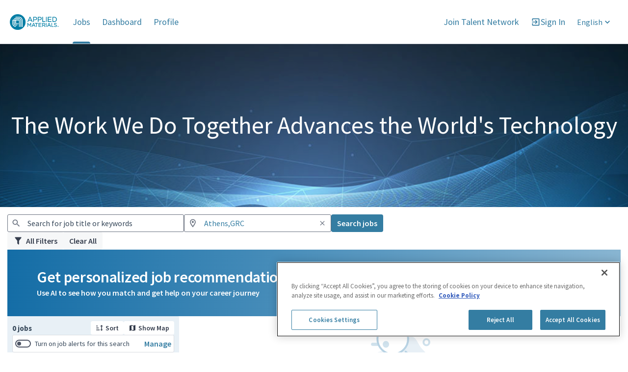

--- FILE ---
content_type: text/html; charset=utf-8
request_url: https://careers.appliedmaterials.com/careers?location=Athens%2CGRC&pid=790294657329&domain=appliedmaterials.com&sort_by=relevance
body_size: 28464
content:
<!doctype html><html lang="en"><head><meta charset="utf-8"><link href="https://static.vscdn.net/fonts/css/eightfold-font-base.css" rel="stylesheet"><meta name="viewport" content="width=device-width,initial-scale=1,maximum-scale=6"><meta http-equiv="CACHE-CONTROL" content="NO-CACHE"> <meta name="referrer" content="strict-origin-when-cross-origin"><meta name="_csrf" content="IjkwYzk0Y2Q0ZDAzODFhNzA4MjBjZmUwMjExZjJkYmIzN2M5ZGNjYWEi.HFNFxg.OC1e82GvExtBww0YA2vxVP0TRmk"><link rel="icon" href="https://static.vscdn.net/images/careers/demo/appliedmaterials/1703195889::Updated+favicon" sizes="32x32">
<meta http-equiv="X-UA-Compatible" content="IE=edge, chrome=1"/><meta charset="UTF-8"/><meta name="viewport" content="width=device-width,initial-scale=1,maximum-scale=6,minimum-scale=1"/><meta name="description" content="Applied Materials jobs in Athens,Grc"/><meta name="og:image" property="og:image" content=""><meta name="og:description" property="og:description" content="Applied Materials jobs in Athens,Grc"><meta name="og:title" property="og:title" content="Careers at Applied Materials"><meta name="og:url" property="og:url" content="http://careers.appliedmaterials.com/careers?location=Athens,GRC&amp;pid=790294657329&amp;domain=appliedmaterials.com&amp;sort_by=relevance"><meta name="og:type" content="website"><link rel="canonical" href="http://careers.appliedmaterials.com/careers?location=Athens,GRC&amp;pid=790294657329&amp;domain=appliedmaterials.com&amp;sort_by=relevance"><meta name="robots" content="noindex"> <script>window.COUNTRY_CODE = "US";</script><script>window.USER_LOCALE = window.i18nUtils?.getLocale() || 'en';</script> <script defer="defer" src="https://www.recaptcha.net/recaptcha/api.js?render=6LfwboYUAAAAAJb6QcVuRXi7R9pTqgGKF6TnNzia"></script>   <meta name='google-site-verification' content='iEtD-sQI4VVa6CJcTOj1WNDufcMsqIeWLXe2Qm4FTIc' />  <!-- Google tag (gtag.js) -->
<script async src=https://www.googletagmanager.com/gtag/js?id=G-XLJ82L4YG8></script>
<script>
  window.dataLayer = window.dataLayer || [];
  function gtag(){dataLayer.push(arguments);}
  gtag('js', new Date());

  gtag('config', 'G-XLJ82L4YG8');
</script>  <script src="https://apply.talentbrew.io/trck/95/t.min.js"></script>  <script type='text/javascript'>window.addEventListener('ApplyFormSubmit', (event) => {var axel = Math.random();console.log('before tb_pixel');talentbrew_pixel.init({conversion_event:'full-application-complete', 'job_id':'-', category:'eightfold', applicant_id: '-'});
var a = axel * 10000000000000;
 var img2 = document.createElement('img');
 img2.src = 'https://ad.doubleclick.net/ddm/activity/src=11665231;type=ats1x0;cat=atsei0;dc_lat=;dc_rdid=;tag_for_child_directed_treatment=;tfua=;npa=;gdpr=${GDPR};gdpr_consent=${GDPR_CONSENT_755};ord=' + a + '?';img2.width = '1';img2.height = '1';img2.alt = '';document.body.appendChild(img2); console.log('after first append');
 var img = document.createElement('img');
 img.src = 'https://analytics.talentbrew.io/i?e=se&aid=appliedmaterials-95&p=web&tv=no-js-0.1.0&tna=appliedmaterials-95-tracker&se_ca=workday&se_ac=full-application-complete&se_la=-&se_pr=-&se_va=10.0';document.body.appendChild(img);console.log('after second append')
})</script>  <link rel='stylesheet' href='https://static.vscdn.net/images/careers/demo/eightfolddemo-pcsx-demo/1731648414::jq-css-bundle.css' />  <script src="https://code.jquery.com/jquery-3.6.0.min.js"></script>  <link rel='stylesheet' href='https://static.vscdn.net/images/careers/demo/eightfolddemo-pcsx-demo/bootstrap-style.css' />  <style>#navbar-container-react a{font-size:18px !important;} [class*="articleContainer-"] { height: 290px !important; } #job-description-container h3{font-size: 20px !important; color:#364759 !important; line-height: 24px !important;} a[class*='manageAlertsButon'] { color: #347DA2 !important; }</style>     <script src="https://static.vscdn.net/sentry/5.29.2/bundle.tracing.min.js" integrity="sha384-4zxA5Bnxor/VkZae20EqPP3A/6vDlw1ZhqF7EvpmeTfWYFjPIDdaUSOk/q7G/bYw" crossorigin="anonymous"></script>
    <script src="https://static.vscdn.net/sentry/5.29.2/dedupe.min.js" crossorigin="anonymous"></script>
    <script>
    window._EF_REPORT_JS_ERROR = 1;
    Sentry.init({
      dsn: 'https://77e708048c4747e1a801fa2ef5557ca6@vs-errors.eightfold.ai/10',
      integrations: [
        new Sentry.Integrations.BrowserTracing(),
        new Sentry.Integrations.Dedupe()
      ],
      tracesSampleRate: 0.1,
      ignoreErrors: [
        "null is not an object (evaluating 'n.title')"
      ],
      whitelistUrls: [
        /https?:\/\/(.*\.)?eightfold\.ai/,
        /https?:\/\/(.*\.)?eightfold\.co/,
        /https?:\/\/static\.vscdn\.net/,
      ],
    });

    Sentry.setUser({
        "id": "6821360260891888265:1769059398.2252138:122948964095538825"
    });
    Sentry.setTag("current_user", "6821360260891888265:1769059398.2252138:122948964095538825");
    Sentry.setTag("group_id", "Unknown");
    Sentry.setTag("host", "careers.appliedmaterials.com");
    Sentry.setTag("endpoint", "get_html_smartapply_matches_v2");
    Sentry.setTag("product", "pcs");
    Sentry.configureScope(function(scope) {
      scope.addEventProcessor(function(event, hint) {
        if (event && event.transaction && typeof event.transaction === 'string') {
          event.transaction = event.transaction.split("/").map(w => (parseInt(w) > 0 || (w.length > 7 && /\d/.test(w))) ? ':id' : w).join('/');
        }
        return event;
      });
    });
    </script>
<title>Careers at Applied Materials</title><script>window._EF_GROUP_ID = "appliedmaterials.com";</script><link rel="stylesheet" href="/gen/stylesheet.619e45a3c219641f8994c93aa2e9904c.css"><link rel="stylesheet" href="/gen/octuple_v2.2565aefde2ee600b473368bf391b1039.css"><link rel="stylesheet" href="/gen/base_responsive.octuple.c1c937cc09c151395decd389f056d099.css"><link rel="stylesheet" href="/gen/fontawesome-pro-5.7.1.min.0804ea4f9480c91c80b76618d57a5c07.css"><link rel="stylesheet" href="/gen/fontawesome-overrides.7d68520678604e18c09661806e5523c0.css"><link rel="stylesheet" href="/gen/toastr.min.7f843b9c2098d8eb97d45f0464df3e60.css"><script defer="defer" src="/gen/js/jquery.v3.min.c783fe34ac7e7855f86cb0137c4ca923.js"></script><script defer="defer" src="/gen/js/bootstrap.v5.min.295fca799df673217ef6b8066252ef77.js"></script><script defer="defer" src="/gen/js/bootstrap-datepicker.52f776c78c7c4138d957d55e49b5d0e4.js"></script><script defer="defer" src="/gen/js/gettext.min.235fc3739e4f06089751dc69a2df8372.js"></script><script defer="defer" src="/gen/js/moment-with-locales.min.ca6972cb6a768aa6b2769b4a32162fa2.js"></script><script defer="defer" src="/gen/js/toastr.min.302e74f93481e4a7c43e503b29a88d45.js"></script><script defer="defer" src="/gen/js/base.841e32c4659cc1b65eb4e8af94cc14df.js"></script><script defer="defer" src="/gen/js/base_i18n.040cfd6430780e3830b99941e66a824a.js"></script>  <script src="https://static.vscdn.net/gen/i18n/i18n_override_appliedmaterials.com_en_be42062f.js"></script>   <script src="/gen/i18n_data_en.a9262129.js"></script>     <script type="text/javascript" src="/gen/user_interaction.d05956ed.js"></script>
  <div id="userInteractionEnabled" style="display:none;"></div>
 <script type="text/javascript">

  window.addEventListener("load", () => {
    setTimeout(() => {
      startRecordingUserInteraction();
    }, 0);
  });
  
  window.getViewHTMLEventInfo = function() {
    const viewHTMLNamespace = "pcsx_view";
    const viewHTMLEndpoint = "get_html_smartapply_matches_v2";
    return {
        viewHTMLNamespace: viewHTMLNamespace,
        viewHTMLEndpoint: viewHTMLEndpoint,
        triggerEventLog: Boolean(0)
    }
  }
</script></head><body class="top-navigation pace-done" style="background:#ffffff;"><div id="locale" data-locale="en"></div> <code id="branding-data" style="display: none;">{&#34;themeOptions&#34;: {&#34;customTheme&#34;: {&#34;customFonts&#34;: [{&#34;fontFamily&#34;: &#34;&#39;Source Sans Pro&#39;&#34;, &#34;src&#34;: &#34;url(&#39;https://static.vscdn.net/fonts/sourcesanspro/v21/6xK3dSBYKcSV-LCoeQqfX1RYOo3qOK7lujVj9w.woff2&#39;) format(&#39;woff&#39;)&#34;}], &#34;varTheme&#34;: {&#34;button-primary-background-color&#34;: &#34;#347DA2&#34;, &#34;button-primary-border-color&#34;: &#34;#347DA2&#34;, &#34;button-primary-hover-background-color&#34;: &#34;#E1E1DF&#34;, &#34;button-primary-hover-border-color&#34;: &#34;#E1E1DF&#34;, &#34;button-primary-hover-text-color&#34;: &#34;#000000&#34;, &#34;button-secondary-border-color&#34;: &#34;#347DA2&#34;, &#34;button-secondary-hover-background-color&#34;: &#34;#ffffff&#34;, &#34;button-secondary-hover-border-color&#34;: &#34;var(--primary-color)&#34;, &#34;button-primary-text-color&#34;: &#34;#ffffff&#34;, &#34;button-pill-shape-border-radius&#34;: &#34;4px&#34;, &#34;pcsx-theme-linear-gradient-start&#34;: &#34;#146da6&#34;, &#34;pcsx-theme-linear-gradient-end&#34;: &#34;var(--primary-color-50)&#34;, &#34;pcsx-secondary-background-color&#34;: &#34;var(--primary-color-10)&#34;, &#34;primary-color-100&#34;: &#34;#146DA6&#34;, &#34;primary-color-90&#34;: &#34;#2C7CAF&#34;, &#34;primary-color-80&#34;: &#34;#2C7CAF&#34;, &#34;primary-color-70&#34;: &#34;#2C7CAF&#34;, &#34;primary-color-60&#34;: &#34;#72A7CA&#34;, &#34;primary-color-50&#34;: &#34;#8AB6D2&#34;, &#34;primary-color-40&#34;: &#34;#A1C5DB&#34;, &#34;primary-color-30&#34;: &#34;#B8D3E4&#34;, &#34;primary-color-20&#34;: &#34;#D0E2ED&#34;, &#34;primary-color-10&#34;: &#34;#E8F0F6&#34;, &#34;border-radius-xl&#34;: &#34;3px&#34;, &#34;pcsx-hero-image-height&#34;: &#34;335px&#34;, &#34;accent-color&#34;: &#34;var(--primary-color)&#34;, &#34;accent-color-10&#34;: &#34;var(--primary-color-10)&#34;, &#34;accent-color-20&#34;: &#34;var(--primary-color-20)&#34;, &#34;accent-color-30&#34;: &#34;var(--primary-color-30)&#34;, &#34;accent-color-40&#34;: &#34;var(--primary-color-40)&#34;, &#34;accent-color-50&#34;: &#34;var(--primary-color-50)&#34;, &#34;accent-color-60&#34;: &#34;var(--primary-color-60)&#34;, &#34;accent-color-70&#34;: &#34;var(--primary-color-70)&#34;, &#34;accent-color-80&#34;: &#34;var(--primary-color-80)&#34;, &#34;accent-color-90&#34;: &#34;var(--primary-color-90)&#34;, &#34;accent-color-100&#34;: &#34;var(--primary-color-100)&#34;, &#34;button-default-text-color&#34;: &#34;var(--primary-color)&#34;, &#34;button-default-background-color&#34;: &#34;#ffffff&#34;, &#34;button-default-border-color&#34;: &#34;var(--primary-color)&#34;, &#34;button-default-hover-text-color&#34;: &#34;var(--primary-color)&#34;, &#34;button-default-hover-background-color&#34;: &#34;#ffffff&#34;, &#34;button-default-hover-border-color&#34;: &#34;var(--primary-color)&#34;, &#34;button-default-active-text-color&#34;: &#34;var(--primary-color)&#34;, &#34;button-default-active-background-color&#34;: &#34;#ffffff&#34;, &#34;button-default-active-border-color&#34;: &#34;var(--primary-color)&#34;, &#34;button-secondary-text-color&#34;: &#34;var(--primary-color)&#34;, &#34;button-secondary-background-color&#34;: &#34;#ffffff&#34;, &#34;tab-pill-active-background&#34;: &#34;var(--primary-color)&#34;, &#34;tab-pill-active-label&#34;: &#34;var(--text-inverse-color)&#34;, &#34;perks-and-benefits-icon-color&#34;: &#34;var(--primary-color)&#34;, &#34;pcsx-jobcard-title-text-color&#34;: &#34;var(--primary-color)&#34;, &#34;font-family&#34;: &#34;&#39;Source Sans Pro&#39;&#34;, &#34;navbar-background&#34;: &#34;#ffffff&#34;, &#34;navbar-height&#34;: &#34;90px&#34;, &#34;navbar-text-color&#34;: &#34;#347DA2&#34;, &#34;navbar-text-hover-background&#34;: &#34;#ffffff&#34;, &#34;navbar-text-hover-color&#34;: &#34;#347DA2&#34;, &#34;pcsx-hero-image-overlay-font-weight&#34;: &#34;500&#34;, &#34;pcsx-jobcard-flag-text-color&#34;: &#34;#364759&#34;, &#34;primary-color&#34;: &#34;#347DA2&#34;, &#34;text-primary-color&#34;: &#34;var(--primary-color)&#34;, &#34;pcsx-main-margin-top&#34;: &#34;88px&#34;, &#34;text-secondary-color&#34;: &#34;#364759&#34;, &#34;pcsx-hero-image-overlay-text-font-size&#34;: &#34;50px&#34;}}}, &#34;domain&#34;: &#34;appliedmaterials.com&#34;, &#34;configPath&#34;: &#34;PCS&gt;&#34;, &#34;updatePath&#34;: &#34;PCS&gt;&#34;}</code> <div id="impl-phase-banner" style="z-index:9999999;position: relative;"></div> <code id="navbar-data" style="display:none;">{&#34;navbarData&#34;: {&#34;desktop&#34;: {&#34;nav_left_items&#34;: [{&#34;type&#34;: &#34;BRANDING&#34;, &#34;id&#34;: &#34;branding&#34;, &#34;product_homepage_url&#34;: &#34;https://careers.appliedmaterials.com/careers&#34;, &#34;company_name&#34;: &#34;Applied Materials&#34;, &#34;company_logo_url&#34;: &#34;https://static.vscdn.net/images/careers/demo/appliedmaterials/1754673595::AMAT+Logo+Updated+July+2025&#34;}, {&#34;type&#34;: &#34;NAVLINK&#34;, &#34;id&#34;: &#34;careers&#34;, &#34;primary_text&#34;: &#34;Jobs&#34;, &#34;url&#34;: &#34;/careers&#34;}, {&#34;type&#34;: &#34;NAVLINK&#34;, &#34;id&#34;: &#34;dashboard&#34;, &#34;primary_text&#34;: &#34;Dashboard&#34;, &#34;url&#34;: &#34;/careers/dashboard&#34;}, {&#34;type&#34;: &#34;NAVLINK&#34;, &#34;id&#34;: &#34;profile&#34;, &#34;primary_text&#34;: &#34;Profile&#34;, &#34;url&#34;: &#34;/careers/profile&#34;}], &#34;nav_right_items&#34;: [{&#34;type&#34;: &#34;NAVLINK&#34;, &#34;id&#34;: &#34;jtn_link&#34;, &#34;primary_text&#34;: &#34;Join Talent Network&#34;, &#34;url&#34;: &#34;/careers/join&#34;, &#34;target&#34;: &#34;_blank&#34;}, {&#34;type&#34;: &#34;CANDIDATE_NOTIFICATION_CENTER&#34;, &#34;id&#34;: &#34;candidate_notification_center&#34;}, {&#34;type&#34;: &#34;CANDIDATE_ACCOUNT&#34;, &#34;id&#34;: &#34;candidate_account&#34;, &#34;items&#34;: [{&#34;type&#34;: &#34;NAVLINK&#34;, &#34;id&#34;: &#34;candidate_settings&#34;, &#34;primary_text&#34;: &#34;Settings&#34;, &#34;url&#34;: &#34;/careers/settings&#34;}], &#34;user_image_url&#34;: null, &#34;user_name&#34;: &#34;Import appliedmaterials.com&#34;, &#34;user_email&#34;: &#34;import@appliedmaterials.com&#34;, &#34;is_user_logged_in&#34;: &#34;is_candidate_logged_in&#34;, &#34;logged_in_candidate_info&#34;: {&#34;is_logged_in&#34;: false}}, {&#34;type&#34;: &#34;LANGUAGE_SWITCHER&#34;, &#34;id&#34;: &#34;language_switcher&#34;, &#34;languages&#34;: [{&#34;value&#34;: &#34;en&#34;, &#34;title&#34;: &#34;English&#34;}, {&#34;value&#34;: &#34;it&#34;, &#34;title&#34;: &#34;Italiano&#34;}, {&#34;value&#34;: &#34;es&#34;, &#34;title&#34;: &#34;Espa\u00f1ol&#34;}, {&#34;value&#34;: &#34;fr&#34;, &#34;title&#34;: &#34;Fran\u00e7ais&#34;}, {&#34;value&#34;: &#34;pt&#34;, &#34;title&#34;: &#34;Portugu\u00eas&#34;}, {&#34;value&#34;: &#34;nb&#34;, &#34;title&#34;: &#34;Norsk&#34;}, {&#34;value&#34;: &#34;de&#34;, &#34;title&#34;: &#34;Deutsch&#34;}, {&#34;value&#34;: &#34;ja&#34;, &#34;title&#34;: &#34;\u65e5\u672c\u8a9e&#34;}, {&#34;value&#34;: &#34;ms&#34;, &#34;title&#34;: &#34;Bahasa melayu&#34;}, {&#34;value&#34;: &#34;zh-CN&#34;, &#34;title&#34;: &#34;\u4e2d\u6587 (\u7b80\u4f53)&#34;}, {&#34;value&#34;: &#34;zh-TW&#34;, &#34;title&#34;: &#34;\u4e2d\u6587 (\u7e41\u9ad4)&#34;}, {&#34;value&#34;: &#34;ko&#34;, &#34;title&#34;: &#34;\ud55c\uad6d\uc5b4&#34;}, {&#34;value&#34;: &#34;th&#34;, &#34;title&#34;: &#34;\u0e20\u0e32\u0e29\u0e32\u0e44\u0e17\u0e22&#34;}, {&#34;value&#34;: &#34;nl&#34;, &#34;title&#34;: &#34;Nederlands&#34;}, {&#34;value&#34;: &#34;pl&#34;, &#34;title&#34;: &#34;Polski&#34;}, {&#34;value&#34;: &#34;uk&#34;, &#34;title&#34;: &#34;Y\u043a\u0440\u0430\u0457\u043d\u0441\u044c\u043a\u0430&#34;}, {&#34;value&#34;: &#34;hr&#34;, &#34;title&#34;: &#34;Hrvatski&#34;}, {&#34;value&#34;: &#34;el&#34;, &#34;title&#34;: &#34;\u0395\u03bb\u03bb\u03b7\u03bd\u03b9\u03ba\u03ac&#34;}, {&#34;value&#34;: &#34;hu&#34;, &#34;title&#34;: &#34;Magyar&#34;}, {&#34;value&#34;: &#34;cs&#34;, &#34;title&#34;: &#34;\u010de\u0161tina&#34;}, {&#34;value&#34;: &#34;tr&#34;, &#34;title&#34;: &#34;T\u00fcrk\u00e7e&#34;}, {&#34;value&#34;: &#34;ru&#34;, &#34;title&#34;: &#34;P\u0443\u0441\u0441\u043a\u0438\u0439&#34;}, {&#34;value&#34;: &#34;ht&#34;, &#34;title&#34;: &#34;Haitian&#34;}, {&#34;value&#34;: &#34;he&#34;, &#34;title&#34;: &#34;\u05e2\u05d1\u05e8\u05d9\u05ea&#34;}, {&#34;value&#34;: &#34;pt-BR&#34;, &#34;title&#34;: &#34;Brazilian Portugu\u00eas&#34;}, {&#34;value&#34;: &#34;da&#34;, &#34;title&#34;: &#34;Dansk&#34;}, {&#34;value&#34;: &#34;fi&#34;, &#34;title&#34;: &#34;Suomi&#34;}, {&#34;value&#34;: &#34;sv&#34;, &#34;title&#34;: &#34;Svenska&#34;}, {&#34;value&#34;: &#34;fr-CA&#34;, &#34;title&#34;: &#34;Fran\u00e7ais (Canada)&#34;}, {&#34;value&#34;: &#34;pt-PT&#34;, &#34;title&#34;: &#34;portugu\u00eas (Portugal)&#34;}]}]}, &#34;mobile&#34;: {&#34;nav_left_items&#34;: [{&#34;type&#34;: &#34;HAMBURGER_MENU&#34;, &#34;id&#34;: &#34;hamburger_menu&#34;, &#34;icon&#34;: &#34;mdiForwardBurger&#34;, &#34;body_items&#34;: [{&#34;type&#34;: &#34;NAVLINK&#34;, &#34;id&#34;: &#34;careers&#34;, &#34;primary_text&#34;: &#34;Jobs&#34;, &#34;url&#34;: &#34;/careers&#34;}, {&#34;type&#34;: &#34;NAVLINK&#34;, &#34;id&#34;: &#34;dashboard&#34;, &#34;primary_text&#34;: &#34;Dashboard&#34;, &#34;url&#34;: &#34;/careers/dashboard&#34;}, {&#34;type&#34;: &#34;NAVLINK&#34;, &#34;id&#34;: &#34;profile&#34;, &#34;primary_text&#34;: &#34;Profile&#34;, &#34;url&#34;: &#34;/careers/profile&#34;}, {&#34;type&#34;: &#34;NAVLINK&#34;, &#34;id&#34;: &#34;jtn_link&#34;, &#34;primary_text&#34;: &#34;Join Talent Network&#34;, &#34;url&#34;: &#34;/careers/join&#34;, &#34;target&#34;: &#34;_blank&#34;}]}, {&#34;type&#34;: &#34;BRANDING&#34;, &#34;id&#34;: &#34;branding&#34;, &#34;product_homepage_url&#34;: &#34;https://careers.appliedmaterials.com/careers&#34;, &#34;company_name&#34;: &#34;Applied Materials&#34;, &#34;company_logo_url&#34;: &#34;https://static.vscdn.net/images/careers/demo/appliedmaterials/1754673595::AMAT+Logo+Updated+July+2025&#34;}], &#34;nav_right_items&#34;: [{&#34;type&#34;: &#34;CANDIDATE_NOTIFICATION_CENTER&#34;, &#34;id&#34;: &#34;candidate_notification_center&#34;}, {&#34;type&#34;: &#34;CANDIDATE_ACCOUNT&#34;, &#34;id&#34;: &#34;candidate_account&#34;, &#34;items&#34;: [{&#34;type&#34;: &#34;NAVLINK&#34;, &#34;id&#34;: &#34;candidate_settings&#34;, &#34;primary_text&#34;: &#34;Settings&#34;, &#34;url&#34;: &#34;/careers/settings&#34;}], &#34;user_image_url&#34;: null, &#34;user_name&#34;: &#34;Import appliedmaterials.com&#34;, &#34;user_email&#34;: &#34;import@appliedmaterials.com&#34;, &#34;is_user_logged_in&#34;: &#34;is_candidate_logged_in&#34;, &#34;logged_in_candidate_info&#34;: {&#34;is_logged_in&#34;: false}}, {&#34;type&#34;: &#34;LANGUAGE_SWITCHER&#34;, &#34;id&#34;: &#34;language_switcher&#34;, &#34;languages&#34;: [{&#34;value&#34;: &#34;en&#34;, &#34;title&#34;: &#34;English&#34;}, {&#34;value&#34;: &#34;it&#34;, &#34;title&#34;: &#34;Italiano&#34;}, {&#34;value&#34;: &#34;es&#34;, &#34;title&#34;: &#34;Espa\u00f1ol&#34;}, {&#34;value&#34;: &#34;fr&#34;, &#34;title&#34;: &#34;Fran\u00e7ais&#34;}, {&#34;value&#34;: &#34;pt&#34;, &#34;title&#34;: &#34;Portugu\u00eas&#34;}, {&#34;value&#34;: &#34;nb&#34;, &#34;title&#34;: &#34;Norsk&#34;}, {&#34;value&#34;: &#34;de&#34;, &#34;title&#34;: &#34;Deutsch&#34;}, {&#34;value&#34;: &#34;ja&#34;, &#34;title&#34;: &#34;\u65e5\u672c\u8a9e&#34;}, {&#34;value&#34;: &#34;ms&#34;, &#34;title&#34;: &#34;Bahasa melayu&#34;}, {&#34;value&#34;: &#34;zh-CN&#34;, &#34;title&#34;: &#34;\u4e2d\u6587 (\u7b80\u4f53)&#34;}, {&#34;value&#34;: &#34;zh-TW&#34;, &#34;title&#34;: &#34;\u4e2d\u6587 (\u7e41\u9ad4)&#34;}, {&#34;value&#34;: &#34;ko&#34;, &#34;title&#34;: &#34;\ud55c\uad6d\uc5b4&#34;}, {&#34;value&#34;: &#34;th&#34;, &#34;title&#34;: &#34;\u0e20\u0e32\u0e29\u0e32\u0e44\u0e17\u0e22&#34;}, {&#34;value&#34;: &#34;nl&#34;, &#34;title&#34;: &#34;Nederlands&#34;}, {&#34;value&#34;: &#34;pl&#34;, &#34;title&#34;: &#34;Polski&#34;}, {&#34;value&#34;: &#34;uk&#34;, &#34;title&#34;: &#34;Y\u043a\u0440\u0430\u0457\u043d\u0441\u044c\u043a\u0430&#34;}, {&#34;value&#34;: &#34;hr&#34;, &#34;title&#34;: &#34;Hrvatski&#34;}, {&#34;value&#34;: &#34;el&#34;, &#34;title&#34;: &#34;\u0395\u03bb\u03bb\u03b7\u03bd\u03b9\u03ba\u03ac&#34;}, {&#34;value&#34;: &#34;hu&#34;, &#34;title&#34;: &#34;Magyar&#34;}, {&#34;value&#34;: &#34;cs&#34;, &#34;title&#34;: &#34;\u010de\u0161tina&#34;}, {&#34;value&#34;: &#34;tr&#34;, &#34;title&#34;: &#34;T\u00fcrk\u00e7e&#34;}, {&#34;value&#34;: &#34;ru&#34;, &#34;title&#34;: &#34;P\u0443\u0441\u0441\u043a\u0438\u0439&#34;}, {&#34;value&#34;: &#34;ht&#34;, &#34;title&#34;: &#34;Haitian&#34;}, {&#34;value&#34;: &#34;he&#34;, &#34;title&#34;: &#34;\u05e2\u05d1\u05e8\u05d9\u05ea&#34;}, {&#34;value&#34;: &#34;pt-BR&#34;, &#34;title&#34;: &#34;Brazilian Portugu\u00eas&#34;}, {&#34;value&#34;: &#34;da&#34;, &#34;title&#34;: &#34;Dansk&#34;}, {&#34;value&#34;: &#34;fi&#34;, &#34;title&#34;: &#34;Suomi&#34;}, {&#34;value&#34;: &#34;sv&#34;, &#34;title&#34;: &#34;Svenska&#34;}, {&#34;value&#34;: &#34;fr-CA&#34;, &#34;title&#34;: &#34;Fran\u00e7ais (Canada)&#34;}, {&#34;value&#34;: &#34;pt-PT&#34;, &#34;title&#34;: &#34;portugu\u00eas (Portugal)&#34;}]}]}, &#34;customHtmlNavbarData&#34;: {&#34;enable&#34;: false, &#34;html&#34;: &#34;&#34;, &#34;css&#34;: &#34;&#34;, &#34;stylesheets&#34;: [], &#34;scripts&#34;: [], &#34;inject_in_html_template&#34;: false}}, &#34;isUiRefreshGateEnabled&#34;: 1, &#34;isEmailWizardV2Enabled&#34;: 1, &#34;isNavbarImproveSearchResultsEnabled&#34;: 1, &#34;isTaBulkActionsUseIngestFrameworkGateEnabled&#34;: true, &#34;isTaPipelineUxRefreshGateEnabled&#34;: 1, &#34;product&#34;: &#34;PCS&#34;, &#34;instanceBannerData&#34;: {&#34;display_banner&#34;: false, &#34;display_text&#34;: &#34;&#34;}, &#34;isEnabledForImpersonationWarning&#34;: false, &#34;isEnabledForSuggestedLogins&#34;: 0, &#34;forceRenderNewNavbar&#34;: false}</code> <div id="pcsx"></div><code id="pcsx-data" style="display:none;" data-nosnippet>{&#34;domain&#34;: &#34;appliedmaterials.com&#34;, &#34;configs&#34;: {&#34;pcsxConfig&#34;: {&#34;enabled&#34;: true, &#34;searchConfig&#34;: {&#34;basePositionFq&#34;: &#34;position.type:ats AND is_externally_posted:1 AND position.is_confidential:false AND position.ats_status:OPEN&#34;, &#34;smartFilters&#34;: [&#34;include_remote&#34;, &#34;distance&#34;], &#34;allFilters&#34;: [&#34;your_relevant_skills&#34;, &#34;department&#34;, &#34;seniority&#34;, &#34;time_type&#34;, &#34;employee_type&#34;, &#34;country&#34;], &#34;locationRadiusDistanceDefault&#34;: 80, &#34;locationSearch&#34;: {&#34;autoFillLocationConfig&#34;: {&#34;enabled&#34;: false, &#34;locationSpecificity&#34;: &#34;country&#34;}}, &#34;includeRemoteDefault&#34;: true, &#34;enableMocTranslations&#34;: true, &#34;currentLocation&#34;: &#34;&#34;, &#34;mapConfig&#34;: {&#34;enabled&#34;: true, &#34;facetLimit&#34;: 100, &#34;isMapOpenByDefault&#34;: false, &#34;markers&#34;: {&#34;defaultMarker&#34;: {&#34;color&#34;: &#34;#074999&#34;}, &#34;selectedMarker&#34;: {&#34;color&#34;: &#34;#074999&#34;}}, &#34;disableInMobile&#34;: false}, &#34;savedSearchConfig&#34;: {&#34;limit&#34;: 5}, &#34;locationSuggestDict&#34;: &#34;position_profile_locations&#34;, &#34;excludePrivatePositions&#34;: true, &#34;sortOptionsConfig&#34;: {&#34;hideCompanyPrioritySort&#34;: false, &#34;hideProfileMatchSort&#34;: false}, &#34;searchFields&#34;: {&#34;useAtsLocationSource&#34;: false, &#34;departmentField&#34;: &#34;job_function&#34;}, &#34;strongMatchThreshold&#34;: 4.0, &#34;fallbackSiteFq&#34;: &#34;has_job_description: 1&#34;, &#34;searchBoxConfig&#34;: {&#34;presetOptions&#34;: []}, &#34;locationEnableGeocodeNormalization&#34;: true}, &#34;positionDetailsConfig&#34;: {&#34;tabsDisplayConfig&#34;: [{&#34;id&#34;: &#34;jd&#34;, &#34;sections&#34;: [&#34;position_fields&#34;, &#34;jd&#34;, &#34;position_custom_content&#34;], &#34;label&#34;: &#34;Job description&#34;, &#34;showInsightsWidget&#34;: true}], &#34;sectionsConfig&#34;: {&#34;perks&#34;: {&#34;items&#34;: [{&#34;title&#34;: &#34;Compensation &amp; Benefits&#34;, &#34;description&#34;: &#34;You qualify for a competitive and comprehensive total rewards program.&#34;, &#34;image&#34;: &#34;https://static.vscdn.net/images/careers/demo/appliedmaterials/1703181927::Compensation+Perk&#34;, &#34;imageAlt&#34;: null, &#34;icon&#34;: null, &#34;isFavicon&#34;: true}, {&#34;title&#34;: &#34;Wellness&#34;, &#34;description&#34;: &#34;Our Employee Assistance Program, meditation and family support resources, travel insurance, and other options enhance your physical, emotional, social and financial wellbeing.&#34;, &#34;image&#34;: &#34;https://static.vscdn.net/images/careers/demo/appliedmaterials/1703181954::Wellness+Perk&#34;, &#34;imageAlt&#34;: null, &#34;icon&#34;: null, &#34;isFavicon&#34;: true}, {&#34;title&#34;: &#34;Development &amp; Training&#34;, &#34;description&#34;: &#34;Take advantage of free career development and mentoring programs, as well as technical and professional courses.&#34;, &#34;image&#34;: &#34;https://static.vscdn.net/images/careers/demo/appliedmaterials/1703182010::Development+and+Training+Perk&#34;, &#34;imageAlt&#34;: null, &#34;icon&#34;: null, &#34;isFavicon&#34;: true}, {&#34;title&#34;: &#34;Applied Giving&#34;, &#34;description&#34;: &#34;Our worldwide \&#34;Giving\&#34; program encourages employees around the globe to donate money and volunteer their time, and the Applied Materials Foundation matches employee contributions.&#34;, &#34;image&#34;: &#34;https://static.vscdn.net/images/careers/demo/appliedmaterials/1703181979::Giving+Perk&#34;, &#34;imageAlt&#34;: null, &#34;icon&#34;: null, &#34;isFavicon&#34;: true}]}, &#34;blogs&#34;: {&#34;items&#34;: [{&#34;title&#34;: &#34;Featured Career Paths&#34;, &#34;description&#34;: null, &#34;image&#34;: &#34;https://static.vscdn.net/images/careers/demo/appliedmaterials/1703182806::Career+Path+Blog&#34;, &#34;url&#34;: &#34;https://www.appliedmaterials.com/us/en/careers/featured-career-paths.html&#34;}, {&#34;title&#34;: &#34;Search All Opportunities&#34;, &#34;description&#34;: null, &#34;image&#34;: &#34;https://static.vscdn.net/images/careers/demo/appliedmaterials/1703182862::Opportunity+Blog&#34;, &#34;url&#34;: &#34;https://app.eightfold.ai/careers?domain=appliedmaterials.com&#34;}, {&#34;title&#34;: &#34;Student and Early Career&#34;, &#34;description&#34;: null, &#34;image&#34;: &#34;https://static.vscdn.net/images/careers/demo/appliedmaterials/1703182953::Student+Blog&#34;, &#34;url&#34;: &#34;https://www.appliedmaterials.com/us/en/careers/students-early-career.html&#34;}]}, &#34;videos&#34;: {&#34;items&#34;: [&#34;https://www.youtube.com/embed/5UJJ_OAwaFk&#34;, &#34;https://www.youtube.com/embed/cezHGS8aa1s&#34;, &#34;https://www.youtube.com/embed/WiGLd7cZnXE&#34;, &#34;https://www.youtube.com/embed/lu_9Upw3jXo&#34;, &#34;https://www.youtube.com/embed/p9ZgjXj7i5g&#34;, &#34;https://www.youtube.com/embed/B5_OiACru8w&#34;, &#34;https://www.youtube.com/embed/EO9H6ttbMmI&#34;, &#34;https://www.youtube.com/embed/rdrAUwJ7LCE&#34;]}, &#34;positionFields&#34;: {&#34;fields&#34;: [{&#34;fieldName&#34;: &#34;display_job_id&#34;, &#34;label&#34;: &#34;Job ID&#34;, &#34;type&#34;: &#34;text&#34;, &#34;format&#34;: null}]}, &#34;positionInsightsConfig&#34;: {&#34;enabled&#34;: true, &#34;insightsFields&#34;: [&#34;skills&#34;, &#34;experience_years&#34;], &#34;insightsFq&#34;: &#34;{job_titles}&#34;, &#34;sourceInsightsFromGroupId&#34;: null}, &#34;pymwwConfig&#34;: {&#34;isEnabled&#34;: false, &#34;fq&#34;: &#34;&#34;}, &#34;positionCustomContent&#34;: {&#34;items&#34;: [{&#34;body&#34;: &#34;&lt;p&gt;&lt;a href=&#39;https://www.appliedmaterials.com/us/en/pages/candidate-privacy-policy.html&#39; target=&#39;_blank&#39; rel=&#39;noopener noreferrer&#39;&gt;Applicant Privacy Policy&lt;/a&gt;&lt;/p&gt;&#34;, &#34;title&#34;: &#34;&#34;}]}, &#34;matchDetailsConfig&#34;: {&#34;enabled&#34;: true, &#34;showTopApplicantInsights&#34;: false, &#34;allowMocInsights&#34;: false, &#34;showRelevantExperience&#34;: true, &#34;showPreviouslyWorkedAt&#34;: true, &#34;showWorkCategoryOverlap&#34;: true, &#34;showSchool&#34;: true, &#34;showSkills&#34;: true}, &#34;similarPositionConfig&#34;: {&#34;showSimilarJobsOrderedByViewedPositionLocation&#34;: false, &#34;similarJobLookupRadiusKm&#34;: 20}}}, &#34;branding&#34;: {&#34;companyName&#34;: &#34;Applied Materials&#34;, &#34;companyLogo&#34;: null, &#34;privacyHtml&#34;: &#34;&lt;p&gt;Please confirm that you agree to the &lt;a href=&#39;https://www.appliedmaterials.com/us/en/pages/privacy.html&#39;target=&#39;_blank&#39; style=&#39;color:blue;text-decoration:underline&#39;&gt;Applied Materials Data Privacy Policy&lt;/a&gt;.&lt;/p&gt;&#34;, &#34;privacy&#34;: {&#34;defaultLoggedOutContactConsent&#34;: null, &#34;defaultLoggedOutCampaignConsent&#34;: null}, &#34;customPageSections&#34;: {&#34;footer&#34;: &#34;&#34;, &#34;customNavbarConfig&#34;: {&#34;enable&#34;: false, &#34;html&#34;: null, &#34;css&#34;: null, &#34;showInLoggedinView&#34;: false, &#34;stylesheets&#34;: [], &#34;scripts&#34;: [], &#34;injectInHtmlTemplate&#34;: false}, &#34;customPcsBanner&#34;: {&#34;default&#34;: {&#34;enabled&#34;: false, &#34;message&#34;: null, &#34;alertType&#34;: &#34;alert&#34;}, &#34;pageWiseSetup&#34;: {}}}, &#34;favicons&#34;: {&#34;favicon&#34;: &#34;https://static.vscdn.net/images/careers/demo/appliedmaterials/1703195889::Updated+favicon&#34;}, &#34;heroImageConfig&#34;: {&#34;default&#34;: {&#34;enable&#34;: true, &#34;image&#34;: &#34;https://static.vscdn.net/images/careers/demo/appliedmaterials/1706048009::New+PCS+Banner&#34;, &#34;text&#34;: &#34;The Work We Do Together Advances the World&#39;s Technology&#34;, &#34;deviceConfiguration&#34;: null}, &#34;pageWiseSetup&#34;: null}, &#34;hideResumeUploadBar&#34;: false}, &#34;seoConfig&#34;: {&#34;pagesMetadata&#34;: {}, &#34;publishToGoogle&#34;: false, &#34;publishToGoogleMinIntervalDays&#34;: 0, &#34;shareLinksMetadataConfig&#34;: {}, &#34;googleJobPostingLogoUrl&#34;: null}, &#34;sourceTrackingConfig&#34;: {&#34;referrerSrcMap&#34;: {&#34;1111&#34;: &#34;Job Board: 1111&#34;, &#34;Taleo (inactive)&#34;: &#34;Taleo&#34;, &#34;Acquisition&#34;: &#34;Acquisition&#34;, &#34;Internal Job Bid&#34;: &#34;Internal_Job_Bid&#34;, &#34;TemporaryAgency (Inactive)&#34;: &#34;Temporary_Agency&#34;, &#34;Contractor (inactive)&#34;: &#34;Contractor&#34;, &#34;PeopleSoft (inactive)&#34;: &#34;PeopleSoft&#34;, &#34;Staffing Agency&#34;: &#34;Staffing Agency&#34;, &#34;Applied Materials Corporate Website&#34;: &#34;Corporate Website&#34;, &#34;University Job Fair&#34;: &#34;University Job Fair&#34;, &#34;Diversity Recruiting Event&#34;: &#34;Diversity&#34;, &#34;US Military Job Fair&#34;: &#34;US Military Job Fair&#34;, &#34;Professional Job Fair&#34;: &#34;Professional Job Fair&#34;, &#34;Hire Purpose&#34;: &#34;Hire Purpose&#34;, &#34;Project Hired&#34;: &#34;Project Hired&#34;, &#34;Recruiter&#34;: &#34;Recruiter&#34;, &#34;Other (inactive)&#34;: &#34;Other&#34;, &#34;104.com&#34;: &#34;104.com&#34;, &#34;AllJobs&#34;: &#34;AllJobs&#34;, &#34;Dice.com&#34;: &#34;Dice.com&#34;, &#34;DirectEmployers.org&#34;: &#34;DirectEmployers.org&#34;, &#34;DiversityFIRSTjobs.com&#34;: &#34;DiversityFIRSTjobs.com&#34;, &#34;Hirepurpose Jobs&#34;: &#34;Hirepurpose Jobs&#34;, &#34;HireVeterans.com&#34;: &#34;HireVeterans.com&#34;, &#34;Indeed&#34;: &#34;Indeed&#34;, &#34;IrishJobs.ie&#34;: &#34;IrishJobs.ie&#34;, &#34;JobKorea.co.kr&#34;: &#34;JobKorea.co.kr&#34;, &#34;Nationalevacaturebank.nl&#34;: &#34;Nationalevacaturebank.nl&#34;, &#34;Monsterboard.nl&#34;: &#34;Monsterboard.nl&#34;, &#34;Intermediair.nl&#34;: &#34;Intermediair.nl&#34;, &#34;vdab.be&#34;: &#34;vdab.be&#34;, &#34;streekpersoneel.be&#34;: &#34;streekpersoneel.be&#34;, &#34;leforum.be&#34;: &#34;leforum.be&#34;, &#34;jobat.be&#34;: &#34;jobat.be&#34;, &#34;AppliedJobs.co.il&#34;: &#34;JobsIsrael&#34;, &#34;Jobs Network&#34;: &#34;Jobs_Network&#34;, &#34;JobStreet.com&#34;: &#34;JobStreet.com&#34;, &#34;Liepin&#34;: &#34;Liepin&#34;, &#34;LinkedIn&#34;: &#34;LinkedIn&#34;, &#34;Meine Stadt&#34;: &#34;Meine_Stadt&#34;, &#34;Military.com&#34;: &#34;Military.com&#34;, &#34;Monster&#34;: &#34;Monster&#34;, &#34;Moore&#34;: &#34;Moore&#34;, &#34;Naukri&#34;: &#34;Naukri&#34;, &#34;Rikunabi.com&#34;: &#34;Rikunabi.com&#34;, &#34;Silicon India&#34;: &#34;Silicon_India&#34;, &#34;Timesjobs.com&#34;: &#34;Timesjobs.com&#34;, &#34;Trovolavoro&#34;: &#34;Trovolavoro&#34;, &#34;U.S. Military Job Board&#34;: &#34;U.S_Military_Job_Board&#34;, &#34;Workey&#34;: &#34;Workey&#34;, &#34;WeChat&#34;: &#34;WeChat&#34;, &#34;Daije&#34;: &#34;Daije&#34;, &#34;51jobs&#34;: &#34;51jobs&#34;, &#34;Mynabi&#34;: &#34;Mynabi&#34;, &#34;Doda&#34;: &#34;Doda&#34;, &#34;your firm.de&#34;: &#34;your_firm.de&#34;, &#34;XING.de&#34;: &#34;XING.de&#34;, &#34;Jobware.de&#34;: &#34;Jobware.de&#34;, &#34;stellenanzeige.de&#34;: &#34;stellenanzeige.de&#34;, &#34;ingenieur.de&#34;: &#34;ingenieur.de&#34;, &#34;Stepstone&#34;: &#34;Stepstone&#34;, &#34;cadremploi.fr&#34;: &#34;cadremploi.fr&#34;, &#34;Glassdoor&#34;: &#34;Glassdoor&#34;, &#34;Monster.fr (inactive)&#34;: &#34;Monster.fr&#34;, &#34;Regions Jobs&#34;: &#34;Regions_Jobs&#34;, &#34;Les industries Technologiques&#34;: &#34;Les_industries_Technologiques&#34;, &#34;apec.fr&#34;: &#34;apec.fr&#34;, &#34;viadeo&#34;: &#34;viadeo&#34;, &#34;Experteer.de&#34;: &#34;Experteer.de&#34;, &#34;Twitter&#34;: &#34;Twitter&#34;, &#34;Facebook&#34;: &#34;Facebook&#34;, &#34;JobOp&#34;: &#34;JobOp&#34;, &#34;Contractor / Temporary Worker&#34;: &#34;Contractor / Temporary Worker&#34;, &#34;Internal&#34;: &#34;Internal&#34;, &#34;Employee Referral&#34;: &#34;Employee Referral&#34;, &#34;I know someone at this company (inactive)&#34;: &#34;I know someone at this company&#34;, &#34;Drushim&#34;: &#34;Drushim&#34;, &#34;Jobnet&#34;: &#34;Jobnet&#34;, &#34;JobMaster&#34;: &#34;JobMaster&#34;, &#34;ZipRecruiter.com&#34;: &#34;ZipRecruiter.com&#34;, &#34;Miidas&#34;: &#34;Miidas&#34;, &#34;Geektime&#34;: &#34;Geektime&#34;, &#34;SeekOut&#34;: &#34;SeekOut&#34;, &#34;American Chemical Society&#34;: &#34;American_Chemical_Society&#34;, &#34;American Physical Society&#34;: &#34;American_Physical_Society&#34;, &#34;American Society of Quality&#34;: &#34;American_Society_of_Quality&#34;, &#34;American Society of Safety Professionals&#34;: &#34;American_Society_of_Safety_Professionals&#34;, &#34;AMK Blog&#34;: &#34;AMK_Blog&#34;, &#34;CakeResume&#34;: &#34;CakeResume&#34;, &#34;EdSurge&#34;: &#34;EdSurge&#34;, &#34;Environmental Health Science Careers&#34;: &#34;Environmental_Health_Science_Careers&#34;, &#34;IEEE&#34;: &#34;IEEE&#34;, &#34;Incruit&#34;: &#34;Incruit&#34;, &#34;Instructional Design Central&#34;: &#34;Instructional_Design_Central&#34;, &#34;Jobs in Welding&#34;: &#34;Jobs_in_Welding&#34;, &#34;Jobvector&#34;: &#34;Jobvector&#34;, &#34;KitList&#34;: &#34;KitList&#34;, &#34;Microscopy Society of America&#34;: &#34;Microscopy_Society_of_America&#34;, &#34;National Association of African Americans in HR&#34;: &#34;National_Association_of_African_Americans_in_HR&#34;, &#34;PeopleNJob&#34;: &#34;PeopleNJob&#34;, &#34;Saramin&#34;: &#34;Saramin&#34;, &#34;SHRM&#34;: &#34;SHRM&#34;, &#34;Skywalker&#34;: &#34;Skywalker&#34;, &#34;Society for Corporate Governance&#34;: &#34;Society_for_Corporate_Governance&#34;, &#34;Society for Information Display&#34;: &#34;Society_for_Information_Display&#34;, &#34;Society of Corporate Compliance and Ethics&#34;: &#34;Society_of_Corporate_Compliance_and_Ethics&#34;, &#34;SPIE&#34;: &#34;SPIE&#34;, &#34;SWE&#34;: &#34;SWE&#34;, &#34;Tax Executive Institute&#34;: &#34;Tax_Executive_Institute&#34;, &#34;Totaljobs&#34;: &#34;Totaljobs&#34;, &#34;Perfecta&#34;: &#34;Perfecta&#34;, &#34;Email Share&#34;: &#34;Email Share&#34;, &#34;Adecco&#34;: &#34;Adecco&#34;, &#34;ZipRecruiter&#34;: &#34;ZipRecruiter_DS&#34;, &#34;ZoomInfo&#34;: &#34;ZoomInfo_DS&#34;, &#34;FBac&#34;: &#34;FBac_Campaign&#34;, &#34;FB1&#34;: &#34;FB1_Campaign&#34;, &#34;FB2&#34;: &#34;FB2_Campaign&#34;, &#34;FB3&#34;: &#34;FB3_Campaign&#34;, &#34;Li1&#34;: &#34;Li1_Campaign&#34;, &#34;Li2&#34;: &#34;Li2_Campaign&#34;, &#34;Li3&#34;: &#34;Li3_Campaign&#34;, &#34;Gotfriend&#34;: &#34;Gotfriend&#34;, &#34;University&#34;: &#34;University&#34;, &#34;Balance Staffing&#34;: &#34;Balance_Staffing&#34;, &#34;LC Staffing&#34;: &#34;LC_Staffing&#34;, &#34;MRA&#34;: &#34;MRA&#34;, &#34;Randstad&#34;: &#34;Randstad&#34;, &#34;Dcard&#34;: &#34;Dcard&#34;, &#34;PTT.com&#34;: &#34;PTT.com&#34;, &#34;IBM&#34;: &#34;IBM&#34;, &#34;Linkedin&#34;: &#34;LI Share&#34;, &#34;Glassdoor Profile&#34;: &#34;rd_glassdoor_profile&#34;, &#34;GooglePaid Search&#34;: &#34;rd_google&#34;, &#34;Indeed Job Posting&#34;: &#34;rd_indeed&#34;, &#34;Indeed Programmatic Jobs&#34;: &#34;rd_indeed_pj&#34;, &#34;LinkedIn Jobs&#34;: &#34;rd_linkedin_jobposting&#34;, &#34;LinkedIn Display Ad&#34;: &#34;rd_linkedin_display&#34;, &#34;Radancy Programmatic Display&#34;: &#34;rd_display&#34;, &#34;Radancy Programmatic Jobs&#34;: &#34;rd_pj&#34;, &#34;Ziprecruiter&#34;: &#34;rd_zip&#34;, &#34;montanaworks.gov&#34;: &#34;montanaworks.gov&#34;, &#34;Instagram&#34;: &#34;Instagram&#34;, &#34;LinkedIn Social Ad&#34;: &#34;rd_linkedin_social&#34;, &#34;Top Language Jobs&#34;: &#34;rd_toplanguage&#34;, &#34;Europe Language Jobs&#34;: &#34;rd_europelanguage&#34;, &#34;Professional Diversity Network job posting&#34;: &#34;rd_pdn_jobs&#34;, &#34;Professional Diversity Network email&#34;: &#34;rd_pdn_email&#34;, &#34;Hispanic/Latino Professionals Association&#34;: &#34;rd_hlpa&#34;, &#34;Hispanic Alliance for Career Enhancement Job posting&#34;: &#34;rd_hace&#34;, &#34;Jobs In Logistics&#34;: &#34;rd_jobsinlogistics&#34;, &#34;Stack Overflow&#34;: &#34;rd_stackoverflow&#34;, &#34;Platinum marketing group&#34;: &#34;rd_pmg_ad&#34;, &#34;StepStone&#34;: &#34;rd_stepstone&#34;, &#34;cadremploi&#34;: &#34;rd_cadremploi&#34;, &#34;Professia&#34;: &#34;rd_profesia&#34;, &#34;Seekout&#34;: &#34;APPLICANT_SOURCE-3-292&#34;, &#34;SemiConductor Day&#34;: &#34;SemiConductorDay&#34;, &#34;Military Recruiter&#34;: &#34;ds_militaryrecruiter&#34;, &#34;Talent.com&#34;: &#34;rd_talent.com&#34;, &#34;DoItOutdoors (inactive)&#34;: &#34;APPLICANT_SOURCE-3-305&#34;, &#34;Outfront Media (inactive)&#34;: &#34;APPLICANT_SOURCE-3-306&#34;, &#34;Other Job Fair or Recruiting Event&#34;: &#34;Other Job Fair or Recruiting Event&#34;, &#34;Other Job Board or Social Media&#34;: &#34;Other Job Board or Social Media&#34;, &#34;RecruitMilitary&#34;: &#34;RecruitMilitary&#34;, &#34;Reddit&#34;: &#34;Reddit&#34;, &#34;TikTok&#34;: &#34;TikTok&#34;, &#34;YouTube&#34;: &#34;YouTube&#34;, &#34;I am a Full-time Regular Employee&#34;: &#34;I am a Full-time Regular Employee&#34;, &#34;I am a Contractor or Contingent Worker&#34;: &#34;I am a Contractor or Contingent Worker&#34;, &#34;I am an Intern&#34;: &#34;I am an Intern&#34;, &#34;Co-Impact&#34;: &#34;APPLICANT_SOURCE-3-322&#34;}, &#34;careerDashboardSourceTrackingMode&#34;: null, &#34;useFreeTextReferrer&#34;: false, &#34;lowPriorityReferrerSrc&#34;: []}, &#34;overrides&#34;: [{&#34;data&#34;: {&#34;branding&#34;: {&#34;heroImageConfig&#34;: {&#34;default&#34;: {&#34;enable&#34;: true, &#34;image&#34;: &#34;https://static.vscdn.net/images/careers/demo/appliedmaterials/1706048009::New+PCS+Banner&#34;, &#34;text&#34;: &#34;\u6211\u4eec\u81f4\u529b\u4e8e\u5f15\u9886\u6750\u6599\u521b\u65b0\uff0c\u9a71\u52a8\u5168\u7403\u53d8\u9769\u3002&#34;}}}, &#34;positionDetailsConfig&#34;: {&#34;sectionsConfig&#34;: {&#34;videos&#34;: {&#34;items&#34;: [&#34;https://www.youtube.com/embed/5UJJ_OAwaFk&#34;, &#34;https://www.youtube.com/embed/cezHGS8aa1s&#34;, &#34;https://www.youtube.com/embed/WiGLd7cZnXE&#34;, &#34;https://www.youtube.com/embed/lu_9Upw3jXo&#34;, &#34;https://www.youtube.com/embed/p9ZgjXj7i5g&#34;, &#34;https://www.youtube.com/embed/B5_OiACru8w&#34;, &#34;https://www.youtube.com/embed/EO9H6ttbMmI&#34;, &#34;https://www.youtube.com/embed/rdrAUwJ7LCE&#34;]}, &#34;blogs&#34;: {&#34;items&#34;: [{&#34;url&#34;: &#34;https://www.appliedmaterials.com/us/en/careers/featured-career-paths.html&#34;, &#34;image&#34;: &#34;https://static.vscdn.net/images/careers/demo/appliedmaterials/1703182806::Career+Path+Blog&#34;, &#34;title&#34;: &#34;\u7279\u8272\u8077\u696d\u9053\u8def&#34;}, {&#34;url&#34;: &#34;https://app.eightfold.ai/careers?domain=appliedmaterials.com&#34;, &#34;image&#34;: &#34;https://static.vscdn.net/images/careers/demo/appliedmaterials/1703182862::Opportunity+Blog&#34;, &#34;title&#34;: &#34;\u641c\u5c0b\u6240\u6709\u6a5f\u6703&#34;}, {&#34;url&#34;: &#34;https://www.appliedmaterials.com/us/en/careers/students-early-career.html&#34;, &#34;image&#34;: &#34;https://static.vscdn.net/images/careers/demo/appliedmaterials/1703182953::Student+Blog&#34;, &#34;title&#34;: &#34;\u5b78\u751f\u548c\u65e9\u671f\u8077\u696d\u751f\u6daf&#34;}]}}}}, &#34;conditions&#34;: [{&#34;key&#34;: &#34;language&#34;, &#34;value&#34;: [&#34;zh-tw&#34;]}]}, {&#34;data&#34;: {&#34;branding&#34;: {&#34;heroImageConfig&#34;: {&#34;default&#34;: {&#34;enable&#34;: true, &#34;image&#34;: &#34;https://static.vscdn.net/images/careers/demo/appliedmaterials/1706048009::New+PCS+Banner&#34;, &#34;text&#34;: &#34;\u6211\u4eec\u643a\u624b\u5171\u8fdb \u52a9\u529b\u5168\u7403\u79d1\u6280\u524d\u884c&#34;}}}, &#34;positionDetailsConfig&#34;: {&#34;sectionsConfig&#34;: {&#34;videos&#34;: {&#34;items&#34;: [&#34;https://www.youtube.com/embed/5UJJ_OAwaFk&#34;, &#34;https://www.youtube.com/embed/cezHGS8aa1s&#34;, &#34;https://www.youtube.com/embed/WiGLd7cZnXE&#34;, &#34;https://www.youtube.com/embed/lu_9Upw3jXo&#34;, &#34;https://www.youtube.com/embed/p9ZgjXj7i5g&#34;, &#34;https://www.youtube.com/embed/B5_OiACru8w&#34;, &#34;https://www.youtube.com/embed/EO9H6ttbMmI&#34;, &#34;https://www.youtube.com/embed/rdrAUwJ7LCE&#34;]}, &#34;blogs&#34;: {&#34;items&#34;: [{&#34;url&#34;: &#34;https://www.appliedmaterials.com/us/en/careers/featured-career-paths.html&#34;, &#34;image&#34;: &#34;https://static.vscdn.net/images/careers/demo/appliedmaterials/1703182806::Career+Path+Blog&#34;, &#34;title&#34;: &#34;\u7279\u8272\u804c\u4e1a\u9053\u8def&#34;}, {&#34;url&#34;: &#34;https://app.eightfold.ai/careers?domain=appliedmaterials.com&#34;, &#34;image&#34;: &#34;https://static.vscdn.net/images/careers/demo/appliedmaterials/1703182862::Opportunity+Blog&#34;, &#34;title&#34;: &#34;\u641c\u7d22\u6240\u6709\u673a\u4f1a&#34;}, {&#34;url&#34;: &#34;https://www.appliedmaterials.com/us/en/careers/students-early-career.html&#34;, &#34;image&#34;: &#34;https://static.vscdn.net/images/careers/demo/appliedmaterials/1703182953::Student+Blog&#34;, &#34;title&#34;: &#34;\u5b66\u751f\u548c\u65e9\u671f\u804c\u4e1a\u751f\u6daf&#34;}]}}}}, &#34;conditions&#34;: [{&#34;key&#34;: &#34;language&#34;, &#34;value&#34;: [&#34;zh-cn&#34;]}]}, {&#34;data&#34;: {&#34;branding&#34;: {&#34;heroImageConfig&#34;: {&#34;default&#34;: {&#34;enable&#34;: true, &#34;image&#34;: &#34;https://static.vscdn.net/images/careers/demo/appliedmaterials/1706048009::New+PCS+Banner&#34;, &#34;text&#34;: &#34;\uc6b0\ub9ac\uac00 \ud568\uaed8\ud558\ub294 \uc77c\uc740 \uc138\uacc4 \uae30\uc220\uc758 \ubc1c\uc804\uc744 \uc774\ub04c\uc5b4\uac11\ub2c8\ub2e4.&#34;}}}, &#34;positionDetailsConfig&#34;: {&#34;sectionsConfig&#34;: {&#34;videos&#34;: {&#34;items&#34;: [&#34;https://www.youtube.com/embed/5UJJ_OAwaFk&#34;, &#34;https://www.youtube.com/embed/cezHGS8aa1s&#34;, &#34;https://www.youtube.com/embed/WiGLd7cZnXE&#34;, &#34;https://www.youtube.com/embed/lu_9Upw3jXo&#34;, &#34;https://www.youtube.com/embed/p9ZgjXj7i5g&#34;, &#34;https://www.youtube.com/embed/B5_OiACru8w&#34;, &#34;https://www.youtube.com/embed/EO9H6ttbMmI&#34;, &#34;https://www.youtube.com/embed/rdrAUwJ7LCE&#34;]}, &#34;blogs&#34;: {&#34;items&#34;: [{&#34;url&#34;: &#34;https://www.appliedmaterials.com/us/en/careers/featured-career-paths.html&#34;, &#34;image&#34;: &#34;https://static.vscdn.net/images/careers/demo/appliedmaterials/1703182806::Career+Path+Blog&#34;, &#34;title&#34;: &#34;\uc8fc\uc694 \uc9c4\ub85c&#34;}, {&#34;url&#34;: &#34;https://app.eightfold.ai/careers?domain=appliedmaterials.com&#34;, &#34;image&#34;: &#34;https://static.vscdn.net/images/careers/demo/appliedmaterials/1703182862::Opportunity+Blog&#34;, &#34;title&#34;: &#34;\ubaa8\ub4e0 \uae30\ud68c \uac80\uc0c9&#34;}, {&#34;url&#34;: &#34;https://www.appliedmaterials.com/us/en/careers/students-early-career.html&#34;, &#34;image&#34;: &#34;https://static.vscdn.net/images/careers/demo/appliedmaterials/1703182953::Student+Blog&#34;, &#34;title&#34;: &#34;\ud559\uc0dd \ubc0f \ucd08\uae30 \uacbd\ub825&#34;}]}}}}, &#34;conditions&#34;: [{&#34;key&#34;: &#34;language&#34;, &#34;value&#34;: [&#34;ko&#34;]}]}, {&#34;data&#34;: {&#34;branding&#34;: {&#34;heroImageConfig&#34;: {&#34;default&#34;: {&#34;enable&#34;: true, &#34;image&#34;: &#34;https://static.vscdn.net/images/careers/demo/appliedmaterials/1706048009::New+PCS+Banner&#34;, &#34;text&#34;: &#34;\u79c1\u305f\u3061\u306f\u3068\u3082\u306b\u3001\u4e16\u754c\u306e\u30c6\u30af\u30ce\u30ed\u30b8\u30fc\u3092\u524d\u9032\u3055\u305b\u307e\u3059\u3002&#34;}}}, &#34;positionDetailsConfig&#34;: {&#34;sectionsConfig&#34;: {&#34;videos&#34;: {&#34;items&#34;: [&#34;https://www.youtube.com/embed/5UJJ_OAwaFk&#34;, &#34;https://www.youtube.com/embed/cezHGS8aa1s&#34;, &#34;https://www.youtube.com/embed/WiGLd7cZnXE&#34;, &#34;https://www.youtube.com/embed/lu_9Upw3jXo&#34;, &#34;https://www.youtube.com/embed/p9ZgjXj7i5g&#34;, &#34;https://www.youtube.com/embed/B5_OiACru8w&#34;, &#34;https://www.youtube.com/embed/EO9H6ttbMmI&#34;, &#34;https://www.youtube.com/embed/rdrAUwJ7LCE&#34;]}, &#34;blogs&#34;: {&#34;items&#34;: [{&#34;url&#34;: &#34;https://www.appliedmaterials.com/us/en/careers/featured-career-paths.html&#34;, &#34;image&#34;: &#34;https://static.vscdn.net/images/careers/demo/appliedmaterials/1703182806::Career+Path+Blog&#34;, &#34;title&#34;: &#34;\u6ce8\u76ee\u306e\u30ad\u30e3\u30ea\u30a2\u30d1\u30b9&#34;}, {&#34;url&#34;: &#34;https://app.eightfold.ai/careers?domain=appliedmaterials.com&#34;, &#34;image&#34;: &#34;https://static.vscdn.net/images/careers/demo/appliedmaterials/1703182862::Opportunity+Blog&#34;, &#34;title&#34;: &#34;\u3059\u3079\u3066\u306e\u6a5f\u4f1a\u3092\u691c\u7d22&#34;}, {&#34;url&#34;: &#34;https://www.appliedmaterials.com/us/en/careers/students-early-career.html&#34;, &#34;image&#34;: &#34;https://static.vscdn.net/images/careers/demo/appliedmaterials/1703182953::Student+Blog&#34;, &#34;title&#34;: &#34;\u5b66\u751f\u3068\u521d\u671f\u306e\u30ad\u30e3\u30ea\u30a2&#34;}]}}}}, &#34;conditions&#34;: [{&#34;key&#34;: &#34;language&#34;, &#34;value&#34;: [&#34;ja&#34;]}]}, {&#34;data&#34;: {&#34;branding&#34;: {&#34;heroImageConfig&#34;: {&#34;default&#34;: {&#34;enable&#34;: true, &#34;image&#34;: &#34;https://static.vscdn.net/images/careers/demo/appliedmaterials/1706048009::New+PCS+Banner&#34;, &#34;text&#34;: &#34;Il lavoro che svolgiamo insieme alimenta il progresso tecnologico su scala globale.&#34;}}}, &#34;positionDetailsConfig&#34;: {&#34;sectionsConfig&#34;: {&#34;videos&#34;: {&#34;items&#34;: [&#34;https://www.youtube.com/embed/5UJJ_OAwaFk&#34;, &#34;https://www.youtube.com/embed/cezHGS8aa1s&#34;, &#34;https://www.youtube.com/embed/WiGLd7cZnXE&#34;, &#34;https://www.youtube.com/embed/lu_9Upw3jXo&#34;, &#34;https://www.youtube.com/embed/p9ZgjXj7i5g&#34;, &#34;https://www.youtube.com/embed/B5_OiACru8w&#34;, &#34;https://www.youtube.com/embed/EO9H6ttbMmI&#34;, &#34;https://www.youtube.com/embed/rdrAUwJ7LCE&#34;]}, &#34;blogs&#34;: {&#34;items&#34;: [{&#34;url&#34;: &#34;https://www.appliedmaterials.com/us/en/careers/featured-career-paths.html&#34;, &#34;image&#34;: &#34;https://static.vscdn.net/images/careers/demo/appliedmaterials/1703182806::Career+Path+Blog&#34;, &#34;title&#34;: &#34;Percorsi di carriera in primo piano&#34;}, {&#34;url&#34;: &#34;https://app.eightfold.ai/careers?domain=appliedmaterials.com&#34;, &#34;image&#34;: &#34;https://static.vscdn.net/images/careers/demo/appliedmaterials/1703182862::Opportunity+Blog&#34;, &#34;title&#34;: &#34;Cerca tutte le opportunit\u00e0&#34;}, {&#34;url&#34;: &#34;https://www.appliedmaterials.com/us/en/careers/students-early-career.html&#34;, &#34;image&#34;: &#34;https://static.vscdn.net/images/careers/demo/appliedmaterials/1703182953::Student+Blog&#34;, &#34;title&#34;: &#34;Studente e inizio carriera&#34;}]}}}}, &#34;conditions&#34;: [{&#34;key&#34;: &#34;language&#34;, &#34;value&#34;: [&#34;it&#34;]}]}, {&#34;data&#34;: {&#34;branding&#34;: {&#34;heroImageConfig&#34;: {&#34;default&#34;: {&#34;enable&#34;: true, &#34;image&#34;: &#34;https://static.vscdn.net/images/careers/demo/appliedmaterials/1706048009::New+PCS+Banner&#34;, &#34;text&#34;: &#34;Unsere gemeinsame Arbeit treibt den technologischen Fortschritt weltweit voran.&#34;}}}, &#34;positionDetailsConfig&#34;: {&#34;sectionsConfig&#34;: {&#34;videos&#34;: {&#34;items&#34;: [&#34;https://www.youtube.com/embed/5UJJ_OAwaFk&#34;, &#34;https://www.youtube.com/embed/cezHGS8aa1s&#34;, &#34;https://www.youtube.com/embed/WiGLd7cZnXE&#34;, &#34;https://www.youtube.com/embed/lu_9Upw3jXo&#34;, &#34;https://www.youtube.com/embed/p9ZgjXj7i5g&#34;, &#34;https://www.youtube.com/embed/B5_OiACru8w&#34;, &#34;https://www.youtube.com/embed/EO9H6ttbMmI&#34;, &#34;https://www.youtube.com/embed/rdrAUwJ7LCE&#34;]}, &#34;blogs&#34;: {&#34;items&#34;: [{&#34;url&#34;: &#34;https://www.appliedmaterials.com/us/en/careers/featured-career-paths.html&#34;, &#34;image&#34;: &#34;https://static.vscdn.net/images/careers/demo/appliedmaterials/1703182806::Career+Path+Blog&#34;, &#34;title&#34;: &#34;Ausgew\u00e4hlte Karrierewege&#34;}, {&#34;url&#34;: &#34;https://app.eightfold.ai/careers?domain=appliedmaterials.com&#34;, &#34;image&#34;: &#34;https://static.vscdn.net/images/careers/demo/appliedmaterials/1703182862::Opportunity+Blog&#34;, &#34;title&#34;: &#34;Durchsuchen Sie alle M\u00f6glichkeiten&#34;}, {&#34;url&#34;: &#34;https://www.appliedmaterials.com/us/en/careers/students-early-career.html&#34;, &#34;image&#34;: &#34;https://static.vscdn.net/images/careers/demo/appliedmaterials/1703182953::Student+Blog&#34;, &#34;title&#34;: &#34;Student und fr\u00fche Karriere&#34;}]}}}}, &#34;conditions&#34;: [{&#34;key&#34;: &#34;language&#34;, &#34;value&#34;: [&#34;de&#34;]}]}, {&#34;data&#34;: {&#34;branding&#34;: {&#34;heroImageConfig&#34;: {&#34;default&#34;: {&#34;enable&#34;: true, &#34;image&#34;: &#34;https://static.vscdn.net/images/careers/demo/appliedmaterials/1706048009::New+PCS+Banner&#34;, &#34;text&#34;: &#34;Ensemble, nous faisons progresser la technologie \u00e0 l\u2019\u00e9chelle mondiale.&#34;}}}, &#34;positionDetailsConfig&#34;: {&#34;sectionsConfig&#34;: {&#34;videos&#34;: {&#34;items&#34;: [&#34;https://www.youtube.com/embed/5UJJ_OAwaFk&#34;, &#34;https://www.youtube.com/embed/cezHGS8aa1s&#34;, &#34;https://www.youtube.com/embed/WiGLd7cZnXE&#34;, &#34;https://www.youtube.com/embed/lu_9Upw3jXo&#34;, &#34;https://www.youtube.com/embed/p9ZgjXj7i5g&#34;, &#34;https://www.youtube.com/embed/B5_OiACru8w&#34;, &#34;https://www.youtube.com/embed/EO9H6ttbMmI&#34;, &#34;https://www.youtube.com/embed/rdrAUwJ7LCE&#34;]}, &#34;blogs&#34;: {&#34;items&#34;: [{&#34;url&#34;: &#34;https://www.appliedmaterials.com/us/en/careers/featured-career-paths.html&#34;, &#34;image&#34;: &#34;https://static.vscdn.net/images/careers/demo/appliedmaterials/1703182806::Career+Path+Blog&#34;, &#34;title&#34;: &#34;Cheminements de carri\u00e8re en vedette&#34;}, {&#34;url&#34;: &#34;https://app.eightfold.ai/careers?domain=appliedmaterials.com&#34;, &#34;image&#34;: &#34;https://static.vscdn.net/images/careers/demo/appliedmaterials/1703182862::Opportunity+Blog&#34;, &#34;title&#34;: &#34;Rechercher toutes les opportunit\u00e9s&#34;}, {&#34;url&#34;: &#34;https://www.appliedmaterials.com/us/en/careers/students-early-career.html&#34;, &#34;image&#34;: &#34;https://static.vscdn.net/images/careers/demo/appliedmaterials/1703182953::Student+Blog&#34;, &#34;title&#34;: &#34;\u00c9tudiant et d\u00e9but de carri\u00e8re&#34;}]}}}}, &#34;conditions&#34;: [{&#34;key&#34;: &#34;language&#34;, &#34;value&#34;: [&#34;fr&#34;]}]}, {&#34;data&#34;: {&#34;branding&#34;: {&#34;heroImageConfig&#34;: {&#34;default&#34;: {&#34;enable&#34;: true, &#34;image&#34;: &#34;https://static.vscdn.net/images/careers/demo/appliedmaterials/1706048009::New+PCS+Banner&#34;, &#34;text&#34;: &#34;The Work We Do Together Advances the World&#39;s Technology&#34;}}}, &#34;positionDetailsConfig&#34;: {&#34;sectionsConfig&#34;: {&#34;videos&#34;: {&#34;items&#34;: [&#34;https://www.youtube.com/embed/5UJJ_OAwaFk&#34;, &#34;https://www.youtube.com/embed/cezHGS8aa1s&#34;, &#34;https://www.youtube.com/embed/WiGLd7cZnXE&#34;, &#34;https://www.youtube.com/embed/lu_9Upw3jXo&#34;, &#34;https://www.youtube.com/embed/p9ZgjXj7i5g&#34;, &#34;https://www.youtube.com/embed/B5_OiACru8w&#34;, &#34;https://www.youtube.com/embed/EO9H6ttbMmI&#34;, &#34;https://www.youtube.com/embed/rdrAUwJ7LCE&#34;]}, &#34;blogs&#34;: {&#34;items&#34;: [{&#34;url&#34;: &#34;https://www.appliedmaterials.com/us/en/careers/featured-career-paths.html&#34;, &#34;image&#34;: &#34;https://static.vscdn.net/images/careers/demo/appliedmaterials/1703182806::Career+Path+Blog&#34;, &#34;title&#34;: &#34;Featured Career Paths&#34;}, {&#34;url&#34;: &#34;https://app.eightfold.ai/careers?domain=appliedmaterials.com&#34;, &#34;image&#34;: &#34;https://static.vscdn.net/images/careers/demo/appliedmaterials/1703182862::Opportunity+Blog&#34;, &#34;title&#34;: &#34;Search All Opportunities&#34;}, {&#34;url&#34;: &#34;https://www.appliedmaterials.com/us/en/careers/students-early-career.html&#34;, &#34;image&#34;: &#34;https://static.vscdn.net/images/careers/demo/appliedmaterials/1703182953::Student+Blog&#34;, &#34;title&#34;: &#34;Student and Early Career&#34;}]}}}}, &#34;conditions&#34;: [{&#34;key&#34;: &#34;language&#34;, &#34;value&#34;: [&#34;en&#34;]}]}], &#34;dashboardConfig&#34;: {&#34;tabs&#34;: [&#34;applications&#34;, &#34;interviews&#34;, &#34;savedPositions&#34;, &#34;events&#34;, &#34;offers&#34;], &#34;nudges&#34;: {&#34;precedenceOrder&#34;: [&#34;profile_completion&#34;]}, &#34;summary&#34;: {&#34;orderOfTabs&#34;: [&#34;applications&#34;, &#34;interviews&#34;, &#34;events&#34;, &#34;savedpositions&#34;], &#34;tabsConfig&#34;: {&#34;applications&#34;: {&#34;displayText&#34;: &#34;Applications&#34;, &#34;applicationTypesForCount&#34;: [&#34;submitted&#34;, &#34;drafts&#34;, &#34;referrals&#34;]}, &#34;interviews&#34;: {&#34;displayText&#34;: &#34;Interviews&#34;}, &#34;forms&#34;: {&#34;displayText&#34;: &#34;Forms&#34;}, &#34;events&#34;: {&#34;displayText&#34;: &#34;Events&#34;}, &#34;savedpositions&#34;: {&#34;displayText&#34;: &#34;Saved Jobs&#34;}, &#34;offers&#34;: {&#34;displayText&#34;: &#34;Offers&#34;}, &#34;preboarding&#34;: {&#34;displayText&#34;: &#34;Preboarding&#34;}}}}, &#34;scriptConfig&#34;: {&#34;renderYoutubeVideos&#34;: false, &#34;bodyScripts&#34;: [&#34;&lt;!-- OneTrust Cookies Consent Notice start for careers.appliedmaterials.com --&gt; &lt;script type=\&#34;text/javascript\&#34; src=\&#34;https://cdn.cookielaw.org/consent/0191c7bc-a227-7a06-b483-b587e3d356cb/OtAutoBlock.js\&#34; &gt;&lt;/script&gt;&lt;script src=\&#34;https://cdn.cookielaw.org/scripttemplates/otSDKStub.js\&#34;  type=\&#34;text/javascript\&#34; charset=\&#34;UTF-8\&#34; data-domain-script=\&#34;0191c7bc-a227-7a06-b483-b587e3d356cb\&#34; &gt;&lt;/script&gt;&lt;script type=\&#34;text/javascript\&#34;&gt;function OptanonWrapper() { } &lt;/script&gt; &lt;!-- OneTrust Cookies Consent Notice end for careers.appliedmaterials.com --&gt;&#34;], &#34;headScripts&#34;: [&#34;&lt;meta name=&#39;google-site-verification&#39; content=&#39;iEtD-sQI4VVa6CJcTOj1WNDufcMsqIeWLXe2Qm4FTIc&#39; /&gt;&#34;, &#34;&lt;!-- Google tag (gtag.js) --&gt;\n&lt;script async src=https://www.googletagmanager.com/gtag/js?id=G-XLJ82L4YG8&gt;&lt;/script&gt;\n&lt;script&gt;\n  window.dataLayer = window.dataLayer || [];\n  function gtag(){dataLayer.push(arguments);}\n  gtag(&#39;js&#39;, new Date());\n\n  gtag(&#39;config&#39;, &#39;G-XLJ82L4YG8&#39;);\n&lt;/script&gt;&#34;, &#34;&lt;script src=\&#34;https://apply.talentbrew.io/trck/95/t.min.js\&#34;&gt;&lt;/script&gt;&#34;, &#34;&lt;script type=&#39;text/javascript&#39;&gt;window.addEventListener(&#39;ApplyFormSubmit&#39;, (event) =&gt; {var axel = Math.random();console.log(&#39;before tb_pixel&#39;);talentbrew_pixel.init({conversion_event:&#39;full-application-complete&#39;, &#39;job_id&#39;:&#39;-&#39;, category:&#39;eightfold&#39;, applicant_id: &#39;-&#39;});\nvar a = axel * 10000000000000;\n var img2 = document.createElement(&#39;img&#39;);\n img2.src = &#39;https://ad.doubleclick.net/ddm/activity/src=11665231;type=ats1x0;cat=atsei0;dc_lat=;dc_rdid=;tag_for_child_directed_treatment=;tfua=;npa=;gdpr=${GDPR};gdpr_consent=${GDPR_CONSENT_755};ord=&#39; + a + &#39;?&#39;;img2.width = &#39;1&#39;;img2.height = &#39;1&#39;;img2.alt = &#39;&#39;;document.body.appendChild(img2); console.log(&#39;after first append&#39;);\n var img = document.createElement(&#39;img&#39;);\n img.src = &#39;https://analytics.talentbrew.io/i?e=se&amp;aid=appliedmaterials-95&amp;p=web&amp;tv=no-js-0.1.0&amp;tna=appliedmaterials-95-tracker&amp;se_ca=workday&amp;se_ac=full-application-complete&amp;se_la=-&amp;se_pr=-&amp;se_va=10.0&#39;;document.body.appendChild(img);console.log(&#39;after second append&#39;)\n})&lt;/script&gt;&#34;, &#34;&lt;link rel=&#39;stylesheet&#39; href=&#39;https://static.vscdn.net/images/careers/demo/eightfolddemo-pcsx-demo/1731648414::jq-css-bundle.css&#39; /&gt;&#34;, &#34;&lt;script src=\&#34;https://code.jquery.com/jquery-3.6.0.min.js\&#34;&gt;&lt;/script&gt;&#34;, &#34;&lt;link rel=&#39;stylesheet&#39; href=&#39;https://static.vscdn.net/images/careers/demo/eightfolddemo-pcsx-demo/bootstrap-style.css&#39; /&gt;&#34;, &#34;&lt;style&gt;#navbar-container-react a{font-size:18px !important;} [class*=\&#34;articleContainer-\&#34;] { height: 290px !important; } #job-description-container h3{font-size: 20px !important; color:#364759 !important; line-height: 24px !important;} a[class*=&#39;manageAlertsButon&#39;] { color: #347DA2 !important; }&lt;/style&gt;&#34;], &#34;pageLoadHeadScripts&#34;: {&#34;singlePosition&#34;: [&#34;&lt;script&gt; talentbrew_pixel.init({category:&#39;careersite&#39;, conversion_event:&#39;page-view&#39;, &#39;job_id&#39;:&#39;[ReqID]&#39;}); &lt;/script&gt;&#34;], &#34;apply&#34;: []}, &#34;eventsScripts&#34;: {}}, &#34;fileUploadConfig&#34;: {&#34;resume&#34;: {&#34;allowedFileTypes&#34;: [&#34;.pdf&#34;, &#34;.doc&#34;, &#34;.docx&#34;, &#34;.txt&#34;], &#34;maxSizeFileBytes&#34;: 20971520, &#34;fileTypesText&#34;: &#34;.pdf, .doc, .docx, .txt&#34;}, &#34;others&#34;: {&#34;allowedFileTypes&#34;: [&#34;.pdf&#34;, &#34;.doc&#34;, &#34;.docx&#34;, &#34;.txt&#34;, &#34;.rtf&#34;, &#34;.pptx&#34;, &#34;.ppt&#34;], &#34;maxSizeFileBytes&#34;: 5242880, &#34;fileTypesText&#34;: &#34;.pdf, .doc, .docx, .txt, .rtf, .pptx, .ppt&#34;}}, &#34;applyFormConfig&#34;: {&#34;resume&#34;: {&#34;enabled&#34;: true, &#34;required&#34;: true, &#34;optionalConditions&#34;: &#34;&#34;, &#34;resumeQuestionLabel&#34;: null}, &#34;questionsApplyV2&#34;: {&#34;fields&#34;: [], &#34;questionnaire&#34;: {}, &#34;questionsRenderCondition&#34;: null, &#34;positionLocation&#34;: {}, &#34;contactInformationSection&#34;: null}, &#34;questionsApplyV2S3Path&#34;: &#34;position_based_app_question_prod_20250417.json&#34;, &#34;recaptchaEnabled&#34;: true, &#34;emailNotificationOnCandidateApply&#34;: null, &#34;emailNotificationOnMultistageCandidateSecondaryApply&#34;: null, &#34;disallowDuplicateActiveApplications&#34;: true, &#34;maxApplicationsSpam&#34;: 50, &#34;applicationLimiter&#34;: null, &#34;disableLoggedOutApply&#34;: false, &#34;linkOffApplyConfig&#34;: {&#34;enabled&#34;: false, &#34;applyRedirectUrl&#34;: null, &#34;persistUrlParamsOnRedirect&#34;: false, &#34;applyRedirectUrlCondition&#34;: null, &#34;disableResumeUploadBeforeApply&#34;: false}, &#34;draftApplicationSettings&#34;: {&#34;enabled&#34;: false}, &#34;prepopulateSettings&#34;: {&#34;showPrepopulateCheckbox&#34;: false, &#34;prepopulateCheckboxText&#34;: &#34;&#34;, &#34;defaultPrepopulateCheckboxValue&#34;: false, &#34;showClearForm&#34;: false, &#34;doNotPrepopulateQuestionIds&#34;: [], &#34;inferEeoQuestions&#34;: false}, &#34;stageBasedBehavior&#34;: {&#34;stagesNotEligibleForWithdrawal&#34;: [], &#34;stagesNotEligibleForEdit&#34;: [], &#34;stagesEligibleForApply&#34;: [], &#34;stagesNotEligibleForReapply&#34;: [], &#34;withdrawApplicationEnabled&#34;: false, &#34;editApplicationEnabled&#34;: false, &#34;reapplyAfterWithdrawEnabled&#34;: false, &#34;applicationStatusDisplayMap&#34;: {&#34;REVIEW&#34;: &#34;In Process&#34;, &#34;REVIEW - OCI (UR Only)&#34;: &#34;In Process&#34;, &#34;REVIEW - TA Resume Review&#34;: &#34;In Process&#34;, &#34;SCREEN&#34;: &#34;In Process&#34;, &#34;SCREEN - Manager Resume Review&#34;: &#34;In Process&#34;, &#34;SCREEN - TA Screen&#34;: &#34;In Process&#34;, &#34;ASSESMENT&#34;: &#34;In Process&#34;, &#34;ASSESSMENT - Assess Tier 3&#34;: &#34;In Process&#34;, &#34;ASSESSMENT - Assess Tier 4 &amp; Tier 5&#34;: &#34;In Process&#34;, &#34;ASSESSMENT - Assessment&#34;: &#34;In Process&#34;, &#34;ASSESSMENT - Candidate Assessment (HireVue)&#34;: &#34;In Process&#34;, &#34;INTERVIEW&#34;: &#34;In Process&#34;, &#34;INTERVIEW - INTERVIEW&#34;: &#34;In Process&#34;, &#34;INTERVIEW - Additional Interview&#34;: &#34;In Process&#34;, &#34;INTERVIEW - Additional Assessment&#34;: &#34;In Process&#34;, &#34;OFFER TO BE MADE - Create Offer&#34;: &#34;In Process&#34;, &#34;Offer to be Made - Offer&#34;: &#34;In Process&#34;, &#34;REFERENCE - Offer&#34;: &#34;In Process&#34;, &#34;OFFER TO BE MADE - Offer&#34;: &#34;In Process&#34;, &#34;READY FOR HIRE- Ready for Hire&#34;: &#34;In Process&#34;, &#34;OFFER&#34;: &#34;In Process&#34;, &#34;OFFER - Create Offer&#34;: &#34;In Process&#34;, &#34;REVIEW REJECTED&#34;: &#34;Requisition Closed&#34;, &#34;SCREEN REJECTED&#34;: &#34;Requisition Closed&#34;, &#34;ASSESSMENT REJECTED&#34;: &#34;Requisition Closed&#34;, &#34;INTERVIEW REJECTED&#34;: &#34;Requisition Closed&#34;, &#34;REFERENCE REJECTED&#34;: &#34;Requisition Closed&#34;, &#34;OFFER REJECTED&#34;: &#34;Requisition Closed&#34;}, &#34;inactiveApplicationStages&#34;: [], &#34;stagesEligibleForMultistageRecruiterNotifications&#34;: [], &#34;preferApplicationStageName&#34;: false}, &#34;emailApplyCandidateThanks&#34;: true, &#34;applicationSuccess&#34;: {&#34;message&#34;: &#34;&#34;, &#34;imageUrl&#34;: &#34;&#34;}, &#34;applicationReapplyRules&#34;: {&#34;statusesDisallowingReapply&#34;: {}}}, &#34;positionCardsConfig&#34;: {&#34;fields&#34;: [{&#34;fieldName&#34;: &#34;locations&#34;, &#34;icon&#34;: &#34;mdiMapMarkerOutline&#34;, &#34;type&#34;: &#34;text&#34;, &#34;format&#34;: null}, {&#34;fieldName&#34;: &#34;department&#34;, &#34;icon&#34;: null, &#34;type&#34;: &#34;text&#34;, &#34;format&#34;: null}], &#34;showPostedAtDate&#34;: true, &#34;showMatchScore&#34;: true, &#34;hideWorkLocationOptions&#34;: false}, &#34;jobCartConfig&#34;: {&#34;enabled&#34;: false, &#34;jobLimit&#34;: 20}, &#34;loggedOutNotificationConfig&#34;: {&#34;enabled&#34;: true, &#34;checkboxDefaultValue&#34;: true, &#34;showNotificationsPrivacyPolicyCheckbox&#34;: false, &#34;privacyText&#34;: &#34;When you upload your resume, we provide job recommendations to you. You will also receive job recommendations by email.&#34;}, &#34;formCenterConfig&#34;: {&#34;tabs&#34;: [], &#34;tabsConfig&#34;: {}, &#34;actionsConfig&#34;: {}, &#34;displayTexts&#34;: {}, &#34;actionStatusFilters&#34;: []}, &#34;applicationsPageConfig&#34;: {&#34;tabs&#34;: {&#34;submitted&#34;: {&#34;actions&#34;: {&#34;enableWithdraw&#34;: true, &#34;stagesNotEligibleForWithdrawal&#34;: [], &#34;enableReApplyAfterWithdraw&#34;: false, &#34;stagesNotEligibleForReApply&#34;: []}, &#34;hideApplicationStatus&#34;: false}}, &#34;featureFlags&#34;: {&#34;displayInternalApplications&#34;: false}, &#34;showAssessmentsOnApplicationCards&#34;: false}, &#34;jobFeedConfig&#34;: {&#34;enable&#34;: true, &#34;maxJobs&#34;: 2000}, &#34;microsite&#34;: null, &#34;settingsConfig&#34;: {&#34;settingsDisplayConfig&#34;: {&#34;sections&#34;: [&#34;account_information&#34;, &#34;notifications&#34;, &#34;saved_searches&#34;, &#34;profile_visibility&#34;]}, &#34;settingsSectionsConfig&#34;: {&#34;accountInformation&#34;: {&#34;displayItems&#34;: [&#34;email&#34;, &#34;reset_password&#34;, &#34;preferred_language&#34;, &#34;terms_and_services&#34;], &#34;deleteAccountConfig&#34;: {&#34;emailRecipient&#34;: null, &#34;customHtmlContent&#34;: null}}, &#34;notifications&#34;: {&#34;displayItems&#34;: [&#34;recommended_jobs&#34;]}, &#34;profileVisibility&#34;: {&#34;choices&#34;: [&#34;all&#34;, &#34;applied_only&#34;], &#34;publishProfileToAts&#34;: true}, &#34;campaignConsent&#34;: {&#34;confirmationText&#34;: &#34;I would like to receive emails about jobs and events that match my profile.&#34;, &#34;title&#34;: &#34;Campaign Consent&#34;, &#34;subtitle&#34;: &#34;We will only send you emails if you have opted in.&#34;}}}, &#34;feedbacksConfig&#34;: {&#34;matchedPositionsFeedback&#34;: {&#34;enabled&#34;: false, &#34;questions&#34;: {&#34;interested&#34;: [], &#34;notInterested&#34;: []}}}, &#34;multistageApplyConfig&#34;: {&#34;disallowUnpublishedSecondaryApply&#34;: false}, &#34;termsOfServiceConfig&#34;: {&#34;enabled&#34;: false, &#34;disclaimerText&#34;: &#34;&#34;, &#34;headingText&#34;: &#34;&#34;, &#34;helperText&#34;: &#34;&#34;, &#34;infoText&#34;: &#34;&#34;, &#34;submitButtonText&#34;: &#34;&#34;, &#34;tosReattestionEnabled&#34;: false, &#34;tosUpdateDate&#34;: &#34;&#34;}, &#34;referralConfig&#34;: {&#34;socialReferralConfig&#34;: {&#34;enabled&#34;: false, &#34;expiryDays&#34;: 0, &#34;hideReferralShareDropdownOptions&#34;: [], &#34;showReferNowShareButton&#34;: false}, &#34;excludeReferralsFromSyncForMyApplications&#34;: false}, &#34;searchOptionsMap&#34;: {&#34;yourRelevantSkills&#34;: {&#34;displayName&#34;: &#34;Your Relevant Skills&#34;, &#34;search&#34;: {&#34;field&#34;: &#34;facet.skills&#34;}, &#34;options&#34;: {&#34;field&#34;: &#34;facet.skills&#34;, &#34;translateValues&#34;: false, &#34;labelMap&#34;: {}, &#34;displayMacro&#34;: null, &#34;displayCount&#34;: 10, &#34;count&#34;: 200}, &#34;allowFreeText&#34;: false, &#34;type&#34;: &#34;multi_select_facet_search&#34;}, &#34;department&#34;: {&#34;displayName&#34;: &#34;Department&#34;, &#34;search&#34;: {&#34;field&#34;: &#34;position.ats_data.job_function&#34;}, &#34;options&#34;: {&#34;field&#34;: &#34;position.ats_data.job_function&#34;, &#34;translateValues&#34;: false, &#34;labelMap&#34;: {}, &#34;displayMacro&#34;: null, &#34;displayCount&#34;: 10, &#34;count&#34;: 200}, &#34;allowFreeText&#34;: false, &#34;type&#34;: &#34;multi_select_facet_search&#34;}, &#34;seniority&#34;: {&#34;displayName&#34;: &#34;Seniority&#34;, &#34;search&#34;: {&#34;field&#34;: &#34;position.profile.seniorities&#34;}, &#34;options&#34;: {&#34;field&#34;: &#34;position.profile.seniorities&#34;, &#34;translateValues&#34;: false, &#34;labelMap&#34;: {}, &#34;displayMacro&#34;: null, &#34;displayCount&#34;: 10}, &#34;allowFreeText&#34;: false, &#34;type&#34;: &#34;multi_select&#34;}, &#34;timeType&#34;: {&#34;displayName&#34;: &#34;Time Type&#34;, &#34;search&#34;: {&#34;field&#34;: &#34;efcustom_text_time_type&#34;}, &#34;options&#34;: {&#34;field&#34;: &#34;efcustom_text_time_type&#34;, &#34;translateValues&#34;: false, &#34;labelMap&#34;: {}, &#34;displayMacro&#34;: {&#34;macro&#34;: &#34;titlecase&#34;, &#34;kwargs&#34;: {}}, &#34;displayCount&#34;: 10}, &#34;allowFreeText&#34;: false, &#34;type&#34;: &#34;multi_select&#34;}, &#34;employeeType&#34;: {&#34;displayName&#34;: &#34;Employee Type&#34;, &#34;search&#34;: {&#34;field&#34;: &#34;efcustom_text_worker_type&#34;}, &#34;options&#34;: {&#34;field&#34;: &#34;efcustom_text_worker_type&#34;, &#34;translateValues&#34;: false, &#34;labelMap&#34;: {}, &#34;displayMacro&#34;: {&#34;macro&#34;: &#34;titlecase&#34;, &#34;kwargs&#34;: {}}, &#34;displayCount&#34;: 10}, &#34;allowFreeText&#34;: false, &#34;type&#34;: &#34;multi_select&#34;}, &#34;country&#34;: {&#34;displayName&#34;: &#34;Country&#34;, &#34;search&#34;: {&#34;field&#34;: &#34;position.ats_data.location_country&#34;}, &#34;options&#34;: {&#34;field&#34;: &#34;position.ats_data.location_country&#34;, &#34;translateValues&#34;: false, &#34;labelMap&#34;: {}, &#34;displayMacro&#34;: null, &#34;displayCount&#34;: 10, &#34;count&#34;: 200}, &#34;allowFreeText&#34;: false, &#34;type&#34;: &#34;multi_select_facet_search&#34;}, &#34;distance&#34;: {&#34;type&#34;: &#34;custom&#34;, &#34;displayName&#34;: &#34;Distance&#34;}, &#34;includeRemote&#34;: {&#34;type&#34;: &#34;custom&#34;, &#34;displayName&#34;: &#34;Include Eligible Remote Jobs&#34;}, &#34;similarPid&#34;: {&#34;type&#34;: &#34;custom&#34;, &#34;displayName&#34;: &#34;Similar Position&#34;}, &#34;hot&#34;: {&#34;displayName&#34;: &#34;Featured Job&#34;, &#34;search&#34;: {&#34;field&#34;: &#34;position.hot&#34;}, &#34;options&#34;: {&#34;translateValues&#34;: false, &#34;options&#34;: []}, &#34;allowFreeText&#34;: false, &#34;type&#34;: &#34;multi_select&#34;}, &#34;savedPositions&#34;: {&#34;type&#34;: &#34;custom&#34;, &#34;displayName&#34;: &#34;Saved Position&#34;}}, &#34;profileConfig&#34;: {&#34;own&#34;: {&#34;fields&#34;: {&#34;avatar&#34;: {&#34;type&#34;: &#34;standard&#34;, &#34;viewMode&#34;: {&#34;fieldLabel&#34;: &#34;&#34;}, &#34;editMode&#34;: {&#34;fieldLabel&#34;: &#34;Image&#34;, &#34;required&#34;: false, &#34;editable&#34;: true, &#34;type&#34;: &#34;text&#34;, &#34;customOptions&#34;: {}}, &#34;onboardingConfig&#34;: {&#34;disablePrePopulation&#34;: false}, &#34;disableNameFallbackOnEmail&#34;: false}, &#34;fullname&#34;: {&#34;type&#34;: &#34;standard&#34;, &#34;viewMode&#34;: {&#34;fieldLabel&#34;: &#34;&#34;}, &#34;editMode&#34;: {&#34;fieldLabel&#34;: &#34;Full Name&#34;, &#34;required&#34;: true, &#34;editable&#34;: true, &#34;type&#34;: &#34;text&#34;, &#34;customOptions&#34;: {}}, &#34;onboardingConfig&#34;: {&#34;disablePrePopulation&#34;: false}, &#34;disableNameFallbackOnEmail&#34;: false}, &#34;firstname&#34;: {&#34;type&#34;: &#34;standard&#34;, &#34;viewMode&#34;: {&#34;fieldLabel&#34;: &#34;&#34;}, &#34;editMode&#34;: {&#34;fieldLabel&#34;: &#34;First Name&#34;, &#34;required&#34;: true, &#34;editable&#34;: true, &#34;type&#34;: &#34;text&#34;, &#34;customOptions&#34;: {}}, &#34;onboardingConfig&#34;: {&#34;disablePrePopulation&#34;: false}, &#34;disableNameFallbackOnEmail&#34;: false}, &#34;lastname&#34;: {&#34;type&#34;: &#34;standard&#34;, &#34;viewMode&#34;: {&#34;fieldLabel&#34;: &#34;&#34;}, &#34;editMode&#34;: {&#34;fieldLabel&#34;: &#34;Last Name&#34;, &#34;required&#34;: true, &#34;editable&#34;: true, &#34;type&#34;: &#34;text&#34;, &#34;customOptions&#34;: {}}, &#34;onboardingConfig&#34;: {&#34;disablePrePopulation&#34;: false}, &#34;disableNameFallbackOnEmail&#34;: false}, &#34;email&#34;: {&#34;type&#34;: &#34;standard&#34;, &#34;viewMode&#34;: {&#34;fieldLabel&#34;: &#34;&#34;}, &#34;editMode&#34;: {&#34;fieldLabel&#34;: &#34;Email&#34;, &#34;required&#34;: true, &#34;editable&#34;: false, &#34;type&#34;: &#34;text&#34;, &#34;customOptions&#34;: {}}, &#34;onboardingConfig&#34;: {&#34;disablePrePopulation&#34;: false}, &#34;disableNameFallbackOnEmail&#34;: false}, &#34;location&#34;: {&#34;type&#34;: &#34;standard&#34;, &#34;viewMode&#34;: {&#34;fieldLabel&#34;: &#34;&#34;}, &#34;editMode&#34;: {&#34;fieldLabel&#34;: &#34;Location&#34;, &#34;required&#34;: false, &#34;editable&#34;: true, &#34;type&#34;: &#34;autoCompleteSelect&#34;, &#34;customOptions&#34;: {&#34;autoCompleteSelectOptions&#34;: {&#34;dictionary&#34;: &#34;location&#34;}}}, &#34;onboardingConfig&#34;: {&#34;disablePrePopulation&#34;: false}, &#34;disableNameFallbackOnEmail&#34;: false}, &#34;phone&#34;: {&#34;type&#34;: &#34;standard&#34;, &#34;viewMode&#34;: {&#34;fieldLabel&#34;: &#34;&#34;}, &#34;editMode&#34;: {&#34;fieldLabel&#34;: &#34;Phone Number&#34;, &#34;required&#34;: true, &#34;editable&#34;: true, &#34;type&#34;: &#34;phone&#34;, &#34;customOptions&#34;: {&#34;phoneNumberFieldV2Enabled&#34;: false}}, &#34;onboardingConfig&#34;: {&#34;disablePrePopulation&#34;: false}, &#34;disableNameFallbackOnEmail&#34;: false}, &#34;summary&#34;: {&#34;type&#34;: &#34;standard&#34;, &#34;viewMode&#34;: {&#34;fieldLabel&#34;: &#34;&#34;}, &#34;editMode&#34;: {&#34;fieldLabel&#34;: &#34;Summary&#34;, &#34;required&#34;: false, &#34;editable&#34;: true, &#34;type&#34;: &#34;textarea&#34;, &#34;customOptions&#34;: {&#34;textAreaOptions&#34;: {&#34;showEnhanceWithAiButton&#34;: false}}}, &#34;onboardingConfig&#34;: {&#34;disablePrePopulation&#34;: false}, &#34;disableNameFallbackOnEmail&#34;: false}, &#34;skills&#34;: {&#34;type&#34;: &#34;standard&#34;, &#34;viewMode&#34;: {&#34;fieldLabel&#34;: &#34;&#34;}, &#34;editMode&#34;: {&#34;fieldLabel&#34;: &#34;Skills&#34;, &#34;required&#34;: false, &#34;editable&#34;: true, &#34;type&#34;: &#34;skills&#34;, &#34;customOptions&#34;: {}}, &#34;onboardingConfig&#34;: {&#34;disablePrePopulation&#34;: false}, &#34;disableNameFallbackOnEmail&#34;: false}, &#34;experience&#34;: {&#34;type&#34;: &#34;composite&#34;, &#34;section&#34;: &#34;experience&#34;, &#34;fields&#34;: {&#34;title&#34;: {&#34;type&#34;: &#34;standard&#34;, &#34;viewMode&#34;: {&#34;fieldLabel&#34;: &#34;&#34;}, &#34;editMode&#34;: {&#34;fieldLabel&#34;: &#34;Title&#34;, &#34;required&#34;: true, &#34;editable&#34;: true, &#34;type&#34;: &#34;autoCompleteSelect&#34;, &#34;customOptions&#34;: {&#34;autoCompleteSelectOptions&#34;: {&#34;dictionary&#34;: &#34;title&#34;}}}, &#34;onboardingConfig&#34;: {&#34;disablePrePopulation&#34;: false}, &#34;disableNameFallbackOnEmail&#34;: false}, &#34;logo&#34;: {&#34;type&#34;: &#34;standard&#34;, &#34;viewMode&#34;: {&#34;fieldLabel&#34;: &#34;Logo&#34;}, &#34;editMode&#34;: {&#34;fieldLabel&#34;: &#34;&#34;, &#34;required&#34;: true, &#34;editable&#34;: false, &#34;type&#34;: &#34;text&#34;, &#34;customOptions&#34;: {}}, &#34;onboardingConfig&#34;: {&#34;disablePrePopulation&#34;: false}, &#34;disableNameFallbackOnEmail&#34;: false}, &#34;work&#34;: {&#34;type&#34;: &#34;standard&#34;, &#34;viewMode&#34;: {&#34;fieldLabel&#34;: &#34;&#34;}, &#34;editMode&#34;: {&#34;fieldLabel&#34;: &#34;Company&#34;, &#34;required&#34;: false, &#34;editable&#34;: true, &#34;type&#34;: &#34;autoCompleteSelect&#34;, &#34;customOptions&#34;: {&#34;autoCompleteSelectOptions&#34;: {&#34;dictionary&#34;: &#34;work&#34;}}}, &#34;onboardingConfig&#34;: {&#34;disablePrePopulation&#34;: false}, &#34;disableNameFallbackOnEmail&#34;: false}, &#34;time&#34;: {&#34;type&#34;: &#34;standard&#34;, &#34;viewMode&#34;: {&#34;fieldLabel&#34;: &#34;&#34;}, &#34;editMode&#34;: {&#34;fieldLabel&#34;: &#34;Duration&#34;, &#34;required&#34;: false, &#34;editable&#34;: true, &#34;type&#34;: &#34;date_range&#34;, &#34;customOptions&#34;: {}}, &#34;onboardingConfig&#34;: {&#34;disablePrePopulation&#34;: false}, &#34;disableNameFallbackOnEmail&#34;: false}, &#34;duration&#34;: {&#34;type&#34;: &#34;standard&#34;, &#34;viewMode&#34;: {&#34;fieldLabel&#34;: &#34;Months&#34;}, &#34;editMode&#34;: {&#34;fieldLabel&#34;: &#34;&#34;, &#34;required&#34;: true, &#34;editable&#34;: false, &#34;type&#34;: &#34;text&#34;, &#34;customOptions&#34;: {}}, &#34;onboardingConfig&#34;: {&#34;disablePrePopulation&#34;: false}, &#34;disableNameFallbackOnEmail&#34;: false}, &#34;description&#34;: {&#34;type&#34;: &#34;standard&#34;, &#34;viewMode&#34;: {&#34;fieldLabel&#34;: &#34;&#34;}, &#34;editMode&#34;: {&#34;fieldLabel&#34;: &#34;Description&#34;, &#34;required&#34;: false, &#34;editable&#34;: true, &#34;type&#34;: &#34;textarea&#34;, &#34;customOptions&#34;: {&#34;textAreaOptions&#34;: {&#34;showEnhanceWithAiButton&#34;: false}}}, &#34;onboardingConfig&#34;: {&#34;disablePrePopulation&#34;: false}, &#34;disableNameFallbackOnEmail&#34;: false}, &#34;location&#34;: {&#34;type&#34;: &#34;standard&#34;, &#34;viewMode&#34;: {&#34;fieldLabel&#34;: &#34;&#34;}, &#34;editMode&#34;: {&#34;fieldLabel&#34;: &#34;Location&#34;, &#34;required&#34;: false, &#34;editable&#34;: true, &#34;type&#34;: &#34;autoCompleteSelect&#34;, &#34;customOptions&#34;: {&#34;autoCompleteSelectOptions&#34;: {&#34;dictionary&#34;: &#34;location_noarea&#34;}}}, &#34;onboardingConfig&#34;: {&#34;disablePrePopulation&#34;: false}, &#34;disableNameFallbackOnEmail&#34;: false}, &#34;skills&#34;: {&#34;type&#34;: &#34;standard&#34;, &#34;viewMode&#34;: {&#34;fieldLabel&#34;: &#34;&#34;}, &#34;editMode&#34;: {&#34;fieldLabel&#34;: &#34;Skills&#34;, &#34;required&#34;: false, &#34;editable&#34;: true, &#34;type&#34;: &#34;skills&#34;, &#34;customOptions&#34;: {}}, &#34;onboardingConfig&#34;: {&#34;disablePrePopulation&#34;: false}, &#34;disableNameFallbackOnEmail&#34;: false}}}, &#34;education&#34;: {&#34;type&#34;: &#34;composite&#34;, &#34;section&#34;: &#34;education&#34;, &#34;fields&#34;: {&#34;logo&#34;: {&#34;type&#34;: &#34;standard&#34;, &#34;viewMode&#34;: {&#34;fieldLabel&#34;: &#34;Logo&#34;}, &#34;editMode&#34;: {&#34;fieldLabel&#34;: &#34;&#34;, &#34;required&#34;: true, &#34;editable&#34;: false, &#34;type&#34;: &#34;text&#34;, &#34;customOptions&#34;: {}}, &#34;onboardingConfig&#34;: {&#34;disablePrePopulation&#34;: false}, &#34;disableNameFallbackOnEmail&#34;: false}, &#34;school&#34;: {&#34;type&#34;: &#34;standard&#34;, &#34;viewMode&#34;: {&#34;fieldLabel&#34;: &#34;&#34;}, &#34;editMode&#34;: {&#34;fieldLabel&#34;: &#34;School&#34;, &#34;required&#34;: false, &#34;editable&#34;: true, &#34;type&#34;: &#34;autoCompleteSelect&#34;, &#34;customOptions&#34;: {&#34;autoCompleteSelectOptions&#34;: {&#34;dictionary&#34;: &#34;school&#34;}}}, &#34;onboardingConfig&#34;: {&#34;disablePrePopulation&#34;: false}, &#34;disableNameFallbackOnEmail&#34;: false}, &#34;degree&#34;: {&#34;type&#34;: &#34;standard&#34;, &#34;viewMode&#34;: {&#34;fieldLabel&#34;: &#34;&#34;}, &#34;editMode&#34;: {&#34;fieldLabel&#34;: &#34;Degree&#34;, &#34;required&#34;: false, &#34;editable&#34;: true, &#34;type&#34;: &#34;autoCompleteSelect&#34;, &#34;customOptions&#34;: {&#34;autoCompleteSelectOptions&#34;: {&#34;dictionary&#34;: &#34;canonicalized_degree&#34;}}}, &#34;onboardingConfig&#34;: {&#34;disablePrePopulation&#34;: false}, &#34;disableNameFallbackOnEmail&#34;: false}, &#34;major&#34;: {&#34;type&#34;: &#34;standard&#34;, &#34;viewMode&#34;: {&#34;fieldLabel&#34;: &#34;&#34;}, &#34;editMode&#34;: {&#34;fieldLabel&#34;: &#34;Major&#34;, &#34;required&#34;: false, &#34;editable&#34;: true, &#34;type&#34;: &#34;autoCompleteSelect&#34;, &#34;customOptions&#34;: {&#34;autoCompleteSelectOptions&#34;: {&#34;dictionary&#34;: &#34;canonicalized_major&#34;}}}, &#34;onboardingConfig&#34;: {&#34;disablePrePopulation&#34;: false}, &#34;disableNameFallbackOnEmail&#34;: false}, &#34;time&#34;: {&#34;type&#34;: &#34;standard&#34;, &#34;viewMode&#34;: {&#34;fieldLabel&#34;: &#34;&#34;}, &#34;editMode&#34;: {&#34;fieldLabel&#34;: &#34;Duration&#34;, &#34;required&#34;: false, &#34;editable&#34;: true, &#34;type&#34;: &#34;date_range&#34;, &#34;customOptions&#34;: {&#34;dateRangeOptions&#34;: {&#34;currentCheckboxPlaceholder&#34;: &#34;I am currently studying here&#34;}}}, &#34;onboardingConfig&#34;: {&#34;disablePrePopulation&#34;: false}, &#34;disableNameFallbackOnEmail&#34;: false}, &#34;duration&#34;: {&#34;type&#34;: &#34;standard&#34;, &#34;viewMode&#34;: {&#34;fieldLabel&#34;: &#34;Months&#34;}, &#34;editMode&#34;: {&#34;fieldLabel&#34;: &#34;&#34;, &#34;required&#34;: true, &#34;editable&#34;: false, &#34;type&#34;: &#34;text&#34;, &#34;customOptions&#34;: {}}, &#34;onboardingConfig&#34;: {&#34;disablePrePopulation&#34;: false}, &#34;disableNameFallbackOnEmail&#34;: false}, &#34;description&#34;: {&#34;type&#34;: &#34;standard&#34;, &#34;viewMode&#34;: {&#34;fieldLabel&#34;: &#34;&#34;}, &#34;editMode&#34;: {&#34;fieldLabel&#34;: &#34;Description&#34;, &#34;required&#34;: false, &#34;editable&#34;: true, &#34;type&#34;: &#34;textarea&#34;, &#34;customOptions&#34;: {&#34;textAreaOptions&#34;: {&#34;showEnhanceWithAiButton&#34;: false}}}, &#34;onboardingConfig&#34;: {&#34;disablePrePopulation&#34;: false}, &#34;disableNameFallbackOnEmail&#34;: false}, &#34;skills&#34;: {&#34;type&#34;: &#34;standard&#34;, &#34;viewMode&#34;: {&#34;fieldLabel&#34;: &#34;&#34;}, &#34;editMode&#34;: {&#34;fieldLabel&#34;: &#34;Skills&#34;, &#34;required&#34;: false, &#34;editable&#34;: true, &#34;type&#34;: &#34;skills&#34;, &#34;customOptions&#34;: {}}, &#34;onboardingConfig&#34;: {&#34;disablePrePopulation&#34;: false}, &#34;disableNameFallbackOnEmail&#34;: false}}}, &#34;certificates&#34;: {&#34;type&#34;: &#34;composite&#34;, &#34;section&#34;: &#34;certificates&#34;, &#34;fields&#34;: {&#34;logo&#34;: {&#34;type&#34;: &#34;standard&#34;, &#34;viewMode&#34;: {&#34;fieldLabel&#34;: &#34;Logo&#34;}, &#34;editMode&#34;: {&#34;fieldLabel&#34;: &#34;&#34;, &#34;required&#34;: true, &#34;editable&#34;: false, &#34;type&#34;: &#34;text&#34;, &#34;customOptions&#34;: {}}, &#34;onboardingConfig&#34;: {&#34;disablePrePopulation&#34;: false}, &#34;disableNameFallbackOnEmail&#34;: false}, &#34;title&#34;: {&#34;type&#34;: &#34;standard&#34;, &#34;viewMode&#34;: {&#34;fieldLabel&#34;: &#34;&#34;}, &#34;editMode&#34;: {&#34;fieldLabel&#34;: &#34;Certificate name&#34;, &#34;required&#34;: true, &#34;editable&#34;: true, &#34;type&#34;: &#34;text&#34;, &#34;customOptions&#34;: {}}, &#34;onboardingConfig&#34;: {&#34;disablePrePopulation&#34;: false}, &#34;disableNameFallbackOnEmail&#34;: false}, &#34;issuingAuthority&#34;: {&#34;type&#34;: &#34;standard&#34;, &#34;viewMode&#34;: {&#34;fieldLabel&#34;: &#34;&#34;}, &#34;editMode&#34;: {&#34;fieldLabel&#34;: &#34;Certifier or Issuer&#34;, &#34;required&#34;: false, &#34;editable&#34;: true, &#34;type&#34;: &#34;text&#34;, &#34;customOptions&#34;: {}}, &#34;onboardingConfig&#34;: {&#34;disablePrePopulation&#34;: false}, &#34;disableNameFallbackOnEmail&#34;: false}, &#34;certificateId&#34;: {&#34;type&#34;: &#34;standard&#34;, &#34;viewMode&#34;: {&#34;fieldLabel&#34;: &#34;&#34;}, &#34;editMode&#34;: {&#34;fieldLabel&#34;: &#34;Certification number (Highly recommended)&#34;, &#34;required&#34;: false, &#34;editable&#34;: true, &#34;type&#34;: &#34;text&#34;, &#34;customOptions&#34;: {}}, &#34;onboardingConfig&#34;: {&#34;disablePrePopulation&#34;: false}, &#34;disableNameFallbackOnEmail&#34;: false}, &#34;startDate&#34;: {&#34;type&#34;: &#34;standard&#34;, &#34;viewMode&#34;: {&#34;fieldLabel&#34;: &#34;&#34;}, &#34;editMode&#34;: {&#34;fieldLabel&#34;: &#34;Start Date&#34;, &#34;required&#34;: false, &#34;editable&#34;: true, &#34;type&#34;: &#34;date&#34;, &#34;customOptions&#34;: {&#34;dateOptions&#34;: {&#34;dateFormat&#34;: &#34;MM/YYYY&#34;, &#34;picker&#34;: &#34;month&#34;}}}, &#34;onboardingConfig&#34;: {&#34;disablePrePopulation&#34;: false}, &#34;disableNameFallbackOnEmail&#34;: false}, &#34;endDate&#34;: {&#34;type&#34;: &#34;standard&#34;, &#34;viewMode&#34;: {&#34;fieldLabel&#34;: &#34;&#34;}, &#34;editMode&#34;: {&#34;fieldLabel&#34;: &#34;Expiration Date&#34;, &#34;required&#34;: false, &#34;editable&#34;: true, &#34;type&#34;: &#34;date&#34;, &#34;customOptions&#34;: {&#34;dateOptions&#34;: {&#34;dateFormat&#34;: &#34;MM/YYYY&#34;, &#34;picker&#34;: &#34;month&#34;}}}, &#34;onboardingConfig&#34;: {&#34;disablePrePopulation&#34;: false}, &#34;disableNameFallbackOnEmail&#34;: false}}}, &#34;awards&#34;: {&#34;type&#34;: &#34;composite&#34;, &#34;section&#34;: &#34;awards&#34;, &#34;fields&#34;: {&#34;title&#34;: {&#34;type&#34;: &#34;standard&#34;, &#34;viewMode&#34;: {&#34;fieldLabel&#34;: &#34;&#34;}, &#34;editMode&#34;: {&#34;fieldLabel&#34;: &#34;Award title&#34;, &#34;required&#34;: true, &#34;editable&#34;: true, &#34;type&#34;: &#34;text&#34;, &#34;customOptions&#34;: {}}, &#34;onboardingConfig&#34;: {&#34;disablePrePopulation&#34;: false}, &#34;disableNameFallbackOnEmail&#34;: false}, &#34;entity&#34;: {&#34;type&#34;: &#34;standard&#34;, &#34;viewMode&#34;: {&#34;fieldLabel&#34;: &#34;&#34;}, &#34;editMode&#34;: {&#34;fieldLabel&#34;: &#34;Company/School&#34;, &#34;required&#34;: false, &#34;editable&#34;: true, &#34;type&#34;: &#34;text&#34;, &#34;customOptions&#34;: {}}, &#34;onboardingConfig&#34;: {&#34;disablePrePopulation&#34;: false}, &#34;disableNameFallbackOnEmail&#34;: false}, &#34;description&#34;: {&#34;type&#34;: &#34;standard&#34;, &#34;viewMode&#34;: {&#34;fieldLabel&#34;: &#34;&#34;}, &#34;editMode&#34;: {&#34;fieldLabel&#34;: &#34;Description&#34;, &#34;required&#34;: false, &#34;editable&#34;: true, &#34;type&#34;: &#34;textarea&#34;, &#34;customOptions&#34;: {}}, &#34;onboardingConfig&#34;: {&#34;disablePrePopulation&#34;: false}, &#34;disableNameFallbackOnEmail&#34;: false}, &#34;date&#34;: {&#34;type&#34;: &#34;standard&#34;, &#34;viewMode&#34;: {&#34;fieldLabel&#34;: &#34;&#34;}, &#34;editMode&#34;: {&#34;fieldLabel&#34;: &#34;Date&#34;, &#34;required&#34;: false, &#34;editable&#34;: true, &#34;type&#34;: &#34;date&#34;, &#34;customOptions&#34;: {&#34;dateOptions&#34;: {&#34;dateFormat&#34;: &#34;MM/YYYY&#34;, &#34;picker&#34;: &#34;month&#34;}}}, &#34;onboardingConfig&#34;: {&#34;disablePrePopulation&#34;: false}, &#34;disableNameFallbackOnEmail&#34;: false}}}, &#34;militaryExperience&#34;: {&#34;type&#34;: &#34;composite&#34;, &#34;section&#34;: &#34;military_experience&#34;, &#34;fields&#34;: {&#34;moc&#34;: {&#34;type&#34;: &#34;standard&#34;, &#34;viewMode&#34;: {&#34;fieldLabel&#34;: &#34;&#34;}, &#34;editMode&#34;: {&#34;fieldLabel&#34;: &#34;Military Occupation&#34;, &#34;required&#34;: true, &#34;editable&#34;: true, &#34;type&#34;: &#34;autoCompleteSelect&#34;, &#34;customOptions&#34;: {&#34;autoCompleteSelectOptions&#34;: {&#34;dictionary&#34;: &#34;moc_title&#34;}}}, &#34;onboardingConfig&#34;: {&#34;disablePrePopulation&#34;: false}, &#34;disableNameFallbackOnEmail&#34;: false}, &#34;militaryBranch&#34;: {&#34;type&#34;: &#34;standard&#34;, &#34;viewMode&#34;: {&#34;fieldLabel&#34;: &#34;&#34;}, &#34;editMode&#34;: {&#34;fieldLabel&#34;: &#34;Military Branch&#34;, &#34;required&#34;: true, &#34;editable&#34;: true, &#34;type&#34;: &#34;dropdown&#34;, &#34;customOptions&#34;: {&#34;selectOptions&#34;: {&#34;choices&#34;: [{&#34;value&#34;: &#34;United States Army&#34;, &#34;label&#34;: &#34;United States Army&#34;}, {&#34;value&#34;: &#34;United States Army National Guard&#34;, &#34;label&#34;: &#34;United States Army National Guard&#34;}, {&#34;value&#34;: &#34;United States Army Reserve&#34;, &#34;label&#34;: &#34;United States Army Reserve&#34;}, {&#34;value&#34;: &#34;United States Marine Corps&#34;, &#34;label&#34;: &#34;United States Marine Corps&#34;}, {&#34;value&#34;: &#34;United States Marine Corps Reserve&#34;, &#34;label&#34;: &#34;United States Marine Corps Reserve&#34;}, {&#34;value&#34;: &#34;United States Navy&#34;, &#34;label&#34;: &#34;United States Navy&#34;}, {&#34;value&#34;: &#34;United States Navy Reserve&#34;, &#34;label&#34;: &#34;United States Navy Reserve&#34;}, {&#34;value&#34;: &#34;United States Air Force&#34;, &#34;label&#34;: &#34;United States Air Force&#34;}, {&#34;value&#34;: &#34;United States Air Force Air National Guard&#34;, &#34;label&#34;: &#34;United States Air Force Air National Guard&#34;}, {&#34;value&#34;: &#34;United States Air Force Reserve&#34;, &#34;label&#34;: &#34;United States Air Force Reserve&#34;}, {&#34;value&#34;: &#34;United States Coast Guard&#34;, &#34;label&#34;: &#34;United States Coast Guard&#34;}, {&#34;value&#34;: &#34;United States Coast Guard Reserve&#34;, &#34;label&#34;: &#34;United States Coast Guard Reserve&#34;}]}}}, &#34;onboardingConfig&#34;: {&#34;disablePrePopulation&#34;: false}, &#34;disableNameFallbackOnEmail&#34;: false}, &#34;rank&#34;: {&#34;type&#34;: &#34;standard&#34;, &#34;viewMode&#34;: {&#34;fieldLabel&#34;: &#34;&#34;}, &#34;editMode&#34;: {&#34;fieldLabel&#34;: &#34;Rank held&#34;, &#34;required&#34;: false, &#34;editable&#34;: true, &#34;type&#34;: &#34;dropdown&#34;, &#34;customOptions&#34;: {&#34;selectOptions&#34;: {&#34;choices&#34;: [{&#34;value&#34;: &#34;E-1&#34;, &#34;label&#34;: &#34;E-1&#34;}, {&#34;value&#34;: &#34;E-2&#34;, &#34;label&#34;: &#34;E-2&#34;}, {&#34;value&#34;: &#34;E-3&#34;, &#34;label&#34;: &#34;E-3&#34;}, {&#34;value&#34;: &#34;E-4&#34;, &#34;label&#34;: &#34;E-4&#34;}, {&#34;value&#34;: &#34;E-5&#34;, &#34;label&#34;: &#34;E-5&#34;}, {&#34;value&#34;: &#34;E-6&#34;, &#34;label&#34;: &#34;E-6&#34;}, {&#34;value&#34;: &#34;E-7&#34;, &#34;label&#34;: &#34;E-7&#34;}, {&#34;value&#34;: &#34;E-8&#34;, &#34;label&#34;: &#34;E-8&#34;}, {&#34;value&#34;: &#34;E-9&#34;, &#34;label&#34;: &#34;E-9&#34;}, {&#34;value&#34;: &#34;O-1&#34;, &#34;label&#34;: &#34;O-1&#34;}, {&#34;value&#34;: &#34;O-2&#34;, &#34;label&#34;: &#34;O-2&#34;}, {&#34;value&#34;: &#34;O-3&#34;, &#34;label&#34;: &#34;O-3&#34;}, {&#34;value&#34;: &#34;O-4&#34;, &#34;label&#34;: &#34;O-4&#34;}, {&#34;value&#34;: &#34;O-5&#34;, &#34;label&#34;: &#34;O-5&#34;}, {&#34;value&#34;: &#34;O-6&#34;, &#34;label&#34;: &#34;O-6&#34;}, {&#34;value&#34;: &#34;O-7&#34;, &#34;label&#34;: &#34;O-7&#34;}, {&#34;value&#34;: &#34;O-8&#34;, &#34;label&#34;: &#34;O-8&#34;}, {&#34;value&#34;: &#34;O-9&#34;, &#34;label&#34;: &#34;O-9&#34;}, {&#34;value&#34;: &#34;O-10&#34;, &#34;label&#34;: &#34;O-10&#34;}, {&#34;value&#34;: &#34;W-1&#34;, &#34;label&#34;: &#34;W-1&#34;}, {&#34;value&#34;: &#34;W-2&#34;, &#34;label&#34;: &#34;W-2&#34;}, {&#34;value&#34;: &#34;W-3&#34;, &#34;label&#34;: &#34;W-3&#34;}, {&#34;value&#34;: &#34;W-4&#34;, &#34;label&#34;: &#34;W-4&#34;}, {&#34;value&#34;: &#34;W-5&#34;, &#34;label&#34;: &#34;W-5&#34;}]}}}, &#34;onboardingConfig&#34;: {&#34;disablePrePopulation&#34;: false}, &#34;disableNameFallbackOnEmail&#34;: false}, &#34;time&#34;: {&#34;type&#34;: &#34;standard&#34;, &#34;viewMode&#34;: {&#34;fieldLabel&#34;: &#34;&#34;}, &#34;editMode&#34;: {&#34;fieldLabel&#34;: &#34;Duration&#34;, &#34;required&#34;: false, &#34;editable&#34;: true, &#34;type&#34;: &#34;date_range&#34;, &#34;customOptions&#34;: {}}, &#34;onboardingConfig&#34;: {&#34;disablePrePopulation&#34;: false}, &#34;disableNameFallbackOnEmail&#34;: false}, &#34;description&#34;: {&#34;type&#34;: &#34;standard&#34;, &#34;viewMode&#34;: {&#34;fieldLabel&#34;: &#34;&#34;}, &#34;editMode&#34;: {&#34;fieldLabel&#34;: &#34;Description&#34;, &#34;required&#34;: false, &#34;editable&#34;: true, &#34;type&#34;: &#34;textarea&#34;, &#34;customOptions&#34;: {}}, &#34;onboardingConfig&#34;: {&#34;disablePrePopulation&#34;: false}, &#34;disableNameFallbackOnEmail&#34;: false}, &#34;skills&#34;: {&#34;type&#34;: &#34;standard&#34;, &#34;viewMode&#34;: {&#34;fieldLabel&#34;: &#34;&#34;}, &#34;editMode&#34;: {&#34;fieldLabel&#34;: &#34;Skills&#34;, &#34;required&#34;: false, &#34;editable&#34;: true, &#34;type&#34;: &#34;skills&#34;, &#34;customOptions&#34;: {}}, &#34;onboardingConfig&#34;: {&#34;disablePrePopulation&#34;: false}, &#34;disableNameFallbackOnEmail&#34;: false}}}, &#34;publications&#34;: {&#34;type&#34;: &#34;composite&#34;, &#34;section&#34;: &#34;publications&#34;, &#34;fields&#34;: {&#34;title&#34;: {&#34;type&#34;: &#34;standard&#34;, &#34;viewMode&#34;: {&#34;fieldLabel&#34;: &#34;&#34;}, &#34;editMode&#34;: {&#34;fieldLabel&#34;: &#34;Title&#34;, &#34;required&#34;: true, &#34;editable&#34;: true, &#34;type&#34;: &#34;text&#34;, &#34;customOptions&#34;: {}}, &#34;onboardingConfig&#34;: {&#34;disablePrePopulation&#34;: false}, &#34;disableNameFallbackOnEmail&#34;: false}, &#34;description&#34;: {&#34;type&#34;: &#34;standard&#34;, &#34;viewMode&#34;: {&#34;fieldLabel&#34;: &#34;&#34;}, &#34;editMode&#34;: {&#34;fieldLabel&#34;: &#34;Description&#34;, &#34;required&#34;: false, &#34;editable&#34;: true, &#34;type&#34;: &#34;textarea&#34;, &#34;customOptions&#34;: {}}, &#34;onboardingConfig&#34;: {&#34;disablePrePopulation&#34;: false}, &#34;disableNameFallbackOnEmail&#34;: false}, &#34;publisher&#34;: {&#34;type&#34;: &#34;standard&#34;, &#34;viewMode&#34;: {&#34;fieldLabel&#34;: &#34;&#34;}, &#34;editMode&#34;: {&#34;fieldLabel&#34;: &#34;Publisher&#34;, &#34;required&#34;: false, &#34;editable&#34;: true, &#34;type&#34;: &#34;text&#34;, &#34;customOptions&#34;: {}}, &#34;onboardingConfig&#34;: {&#34;disablePrePopulation&#34;: false}, &#34;disableNameFallbackOnEmail&#34;: false}, &#34;date&#34;: {&#34;type&#34;: &#34;standard&#34;, &#34;viewMode&#34;: {&#34;fieldLabel&#34;: &#34;&#34;}, &#34;editMode&#34;: {&#34;fieldLabel&#34;: &#34;Date&#34;, &#34;required&#34;: false, &#34;editable&#34;: true, &#34;type&#34;: &#34;date&#34;, &#34;customOptions&#34;: {&#34;dateOptions&#34;: {&#34;dateFormat&#34;: &#34;MM/YYYY&#34;, &#34;picker&#34;: &#34;month&#34;}}}, &#34;onboardingConfig&#34;: {&#34;disablePrePopulation&#34;: false}, &#34;disableNameFallbackOnEmail&#34;: false}}}, &#34;patents&#34;: {&#34;type&#34;: &#34;composite&#34;, &#34;section&#34;: &#34;patents&#34;, &#34;fields&#34;: {&#34;title&#34;: {&#34;type&#34;: &#34;standard&#34;, &#34;viewMode&#34;: {&#34;fieldLabel&#34;: &#34;&#34;}, &#34;editMode&#34;: {&#34;fieldLabel&#34;: &#34;Title&#34;, &#34;required&#34;: true, &#34;editable&#34;: true, &#34;type&#34;: &#34;text&#34;, &#34;customOptions&#34;: {}}, &#34;onboardingConfig&#34;: {&#34;disablePrePopulation&#34;: false}, &#34;disableNameFallbackOnEmail&#34;: false}, &#34;description&#34;: {&#34;type&#34;: &#34;standard&#34;, &#34;viewMode&#34;: {&#34;fieldLabel&#34;: &#34;&#34;}, &#34;editMode&#34;: {&#34;fieldLabel&#34;: &#34;Description&#34;, &#34;required&#34;: false, &#34;editable&#34;: true, &#34;type&#34;: &#34;textarea&#34;, &#34;customOptions&#34;: {}}, &#34;onboardingConfig&#34;: {&#34;disablePrePopulation&#34;: false}, &#34;disableNameFallbackOnEmail&#34;: false}, &#34;date&#34;: {&#34;type&#34;: &#34;standard&#34;, &#34;viewMode&#34;: {&#34;fieldLabel&#34;: &#34;&#34;}, &#34;editMode&#34;: {&#34;fieldLabel&#34;: &#34;Date&#34;, &#34;required&#34;: false, &#34;editable&#34;: true, &#34;type&#34;: &#34;date&#34;, &#34;customOptions&#34;: {&#34;dateOptions&#34;: {&#34;dateFormat&#34;: &#34;MM/YYYY&#34;, &#34;picker&#34;: &#34;month&#34;}}}, &#34;onboardingConfig&#34;: {&#34;disablePrePopulation&#34;: false}, &#34;disableNameFallbackOnEmail&#34;: false}}}, &#34;isWillingToRelocate&#34;: {&#34;type&#34;: &#34;custom&#34;, &#34;customFieldName&#34;: &#34;efcustom_text_willing_to_relocate&#34;, &#34;isNative&#34;: true, &#34;viewMode&#34;: {&#34;fieldLabel&#34;: &#34;Open for relocation&#34;, &#34;type&#34;: &#34;string&#34;}, &#34;editMode&#34;: {&#34;fieldLabel&#34;: &#34;Open for relocation&#34;, &#34;required&#34;: false, &#34;editable&#34;: true, &#34;type&#34;: &#34;radio&#34;, &#34;customOptions&#34;: {&#34;selectOptions&#34;: {&#34;choices&#34;: [{&#34;value&#34;: &#34;yes&#34;, &#34;label&#34;: &#34;Yes&#34;}, {&#34;value&#34;: &#34;no&#34;, &#34;label&#34;: &#34;No&#34;}]}}, &#34;editComponent&#34;: {&#34;placeholder&#34;: &#34;Please Enter some text&#34;}}, &#34;onboardingConfig&#34;: {&#34;disablePrePopulation&#34;: false}}, &#34;projects&#34;: {&#34;type&#34;: &#34;composite&#34;, &#34;section&#34;: &#34;projects&#34;, &#34;fields&#34;: {&#34;title&#34;: {&#34;type&#34;: &#34;standard&#34;, &#34;viewMode&#34;: {&#34;fieldLabel&#34;: &#34;&#34;}, &#34;editMode&#34;: {&#34;fieldLabel&#34;: &#34;Title&#34;, &#34;required&#34;: true, &#34;editable&#34;: true, &#34;type&#34;: &#34;text&#34;, &#34;customOptions&#34;: {}}, &#34;onboardingConfig&#34;: {&#34;disablePrePopulation&#34;: false}, &#34;disableNameFallbackOnEmail&#34;: false}, &#34;company&#34;: {&#34;type&#34;: &#34;standard&#34;, &#34;viewMode&#34;: {&#34;fieldLabel&#34;: &#34;&#34;}, &#34;editMode&#34;: {&#34;fieldLabel&#34;: &#34;Company&#34;, &#34;required&#34;: false, &#34;editable&#34;: true, &#34;type&#34;: &#34;autoCompleteSelect&#34;, &#34;customOptions&#34;: {&#34;autoCompleteSelectOptions&#34;: {&#34;dictionary&#34;: &#34;work&#34;}}}, &#34;onboardingConfig&#34;: {&#34;disablePrePopulation&#34;: false}, &#34;disableNameFallbackOnEmail&#34;: false}, &#34;logo&#34;: {&#34;type&#34;: &#34;standard&#34;, &#34;viewMode&#34;: {&#34;fieldLabel&#34;: &#34;Logo&#34;}, &#34;editMode&#34;: {&#34;fieldLabel&#34;: &#34;&#34;, &#34;required&#34;: true, &#34;editable&#34;: false, &#34;type&#34;: &#34;text&#34;, &#34;customOptions&#34;: {}}, &#34;onboardingConfig&#34;: {&#34;disablePrePopulation&#34;: false}, &#34;disableNameFallbackOnEmail&#34;: false}, &#34;time&#34;: {&#34;type&#34;: &#34;standard&#34;, &#34;viewMode&#34;: {&#34;fieldLabel&#34;: &#34;&#34;}, &#34;editMode&#34;: {&#34;fieldLabel&#34;: &#34;Duration&#34;, &#34;required&#34;: false, &#34;editable&#34;: true, &#34;type&#34;: &#34;date_range&#34;, &#34;customOptions&#34;: {}}, &#34;onboardingConfig&#34;: {&#34;disablePrePopulation&#34;: false}, &#34;disableNameFallbackOnEmail&#34;: false}, &#34;description&#34;: {&#34;type&#34;: &#34;standard&#34;, &#34;viewMode&#34;: {&#34;fieldLabel&#34;: &#34;&#34;}, &#34;editMode&#34;: {&#34;fieldLabel&#34;: &#34;My role in the project&#34;, &#34;required&#34;: false, &#34;editable&#34;: true, &#34;type&#34;: &#34;textarea&#34;, &#34;customOptions&#34;: {}}, &#34;onboardingConfig&#34;: {&#34;disablePrePopulation&#34;: false}, &#34;disableNameFallbackOnEmail&#34;: false}, &#34;skills&#34;: {&#34;type&#34;: &#34;standard&#34;, &#34;viewMode&#34;: {&#34;fieldLabel&#34;: &#34;&#34;}, &#34;editMode&#34;: {&#34;fieldLabel&#34;: &#34;Skills acquired from this project&#34;, &#34;required&#34;: false, &#34;editable&#34;: true, &#34;type&#34;: &#34;skills&#34;, &#34;customOptions&#34;: {}}, &#34;onboardingConfig&#34;: {&#34;disablePrePopulation&#34;: false}, &#34;disableNameFallbackOnEmail&#34;: false}}}, &#34;jobPreferences&#34;: {&#34;type&#34;: &#34;custom&#34;, &#34;customFieldName&#34;: &#34;job_preferences&#34;, &#34;isNative&#34;: true, &#34;viewMode&#34;: {&#34;fieldLabel&#34;: &#34;Type of jobs&#34;, &#34;type&#34;: &#34;string&#34;}, &#34;editMode&#34;: {&#34;fieldLabel&#34;: &#34;Type of jobs&#34;, &#34;required&#34;: false, &#34;editable&#34;: true, &#34;type&#34;: &#34;checkbox&#34;, &#34;customOptions&#34;: {}, &#34;editComponent&#34;: {&#34;placeholder&#34;: &#34;Please Enter some text&#34;}}, &#34;onboardingConfig&#34;: {&#34;disablePrePopulation&#34;: false}}, &#34;openToRemoteWork&#34;: {&#34;type&#34;: &#34;custom&#34;, &#34;customFieldName&#34;: &#34;efcustom_text_open_to_remote_work&#34;, &#34;isNative&#34;: true, &#34;viewMode&#34;: {&#34;fieldLabel&#34;: &#34;Open to Remote Work&#34;, &#34;type&#34;: &#34;string&#34;}, &#34;editMode&#34;: {&#34;fieldLabel&#34;: &#34;Open to Remote Work&#34;, &#34;required&#34;: false, &#34;editable&#34;: true, &#34;type&#34;: &#34;radio&#34;, &#34;customOptions&#34;: {}, &#34;editComponent&#34;: {&#34;placeholder&#34;: &#34;Please Enter some text&#34;}}, &#34;onboardingConfig&#34;: {&#34;disablePrePopulation&#34;: false}}, &#34;profileVisibleVerifiedEmployers&#34;: {&#34;type&#34;: &#34;custom&#34;, &#34;customFieldName&#34;: &#34;efcustom_text_profile_visible_verified_employers&#34;, &#34;isNative&#34;: true, &#34;viewMode&#34;: {&#34;fieldLabel&#34;: &#34;Profile Visible to Verified Employers&#34;, &#34;type&#34;: &#34;string&#34;}, &#34;editMode&#34;: {&#34;fieldLabel&#34;: &#34;Profile Visible to Verified Employers&#34;, &#34;required&#34;: false, &#34;editable&#34;: true, &#34;type&#34;: &#34;radio&#34;, &#34;customOptions&#34;: {}, &#34;editComponent&#34;: {&#34;placeholder&#34;: &#34;Please Enter some text&#34;}}, &#34;onboardingConfig&#34;: {&#34;disablePrePopulation&#34;: false}}}, &#34;sectionConfig&#34;: {&#34;basicInfo&#34;: {&#34;type&#34;: &#34;standard&#34;, &#34;viewMode&#34;: {&#34;heading&#34;: &#34;Basic Info&#34;, &#34;subHeading&#34;: &#34;&#34;}, &#34;editMode&#34;: {&#34;heading&#34;: &#34;Edit Basic Info&#34;, &#34;orderOfFields&#34;: [&#34;firstname&#34;, &#34;lastname&#34;, &#34;email&#34;, &#34;preferred_name&#34;, &#34;phone&#34;, &#34;location&#34;]}, &#34;isCollection&#34;: false, &#34;publishProfileToAts&#34;: false}, &#34;about&#34;: {&#34;type&#34;: &#34;standard&#34;, &#34;viewMode&#34;: {&#34;heading&#34;: &#34;About&#34;, &#34;subHeading&#34;: &#34;&#34;}, &#34;editMode&#34;: {&#34;heading&#34;: &#34;Edit About Info&#34;, &#34;orderOfFields&#34;: [&#34;summary&#34;]}, &#34;isCollection&#34;: false, &#34;publishProfileToAts&#34;: false}, &#34;skills&#34;: {&#34;type&#34;: &#34;standard&#34;, &#34;viewMode&#34;: {&#34;heading&#34;: &#34;Skills&#34;, &#34;subHeading&#34;: &#34;&#34;}, &#34;editMode&#34;: {&#34;heading&#34;: &#34;Edit Skills&#34;, &#34;orderOfFields&#34;: [&#34;skills&#34;]}, &#34;isCollection&#34;: false, &#34;publishProfileToAts&#34;: false}, &#34;experience&#34;: {&#34;type&#34;: &#34;standard&#34;, &#34;viewMode&#34;: {&#34;heading&#34;: &#34;Work Experience&#34;, &#34;subHeading&#34;: &#34;&#34;}, &#34;editMode&#34;: {&#34;heading&#34;: &#34;Edit your Experience&#34;, &#34;orderOfFields&#34;: [&#34;title&#34;, &#34;work&#34;, &#34;time&#34;, &#34;location&#34;, &#34;skills&#34;, &#34;description&#34;]}, &#34;isCollection&#34;: true, &#34;publishProfileToAts&#34;: false}, &#34;education&#34;: {&#34;type&#34;: &#34;standard&#34;, &#34;viewMode&#34;: {&#34;heading&#34;: &#34;Education&#34;, &#34;subHeading&#34;: &#34;&#34;}, &#34;editMode&#34;: {&#34;heading&#34;: &#34;Edit Education&#34;, &#34;orderOfFields&#34;: [&#34;school&#34;, &#34;degree&#34;, &#34;major&#34;, &#34;time&#34;, &#34;skills&#34;, &#34;description&#34;]}, &#34;isCollection&#34;: true, &#34;publishProfileToAts&#34;: false}, &#34;certificates&#34;: {&#34;type&#34;: &#34;standard&#34;, &#34;viewMode&#34;: {&#34;heading&#34;: &#34;Certificates&#34;, &#34;subHeading&#34;: &#34;&#34;}, &#34;editMode&#34;: {&#34;heading&#34;: &#34;Edit Section&#34;, &#34;orderOfFields&#34;: [&#34;title&#34;, &#34;issuing_authority&#34;, &#34;start_date&#34;, &#34;end_date&#34;, &#34;certificate_id&#34;]}, &#34;isCollection&#34;: true, &#34;publishProfileToAts&#34;: false}, &#34;awards&#34;: {&#34;type&#34;: &#34;standard&#34;, &#34;viewMode&#34;: {&#34;heading&#34;: &#34;Awards&#34;, &#34;subHeading&#34;: &#34;&#34;}, &#34;editMode&#34;: {&#34;heading&#34;: &#34;Edit your Awards&#34;, &#34;orderOfFields&#34;: [&#34;title&#34;, &#34;entity&#34;, &#34;description&#34;, &#34;date&#34;]}, &#34;isCollection&#34;: true, &#34;publishProfileToAts&#34;: false}, &#34;militaryExperience&#34;: {&#34;type&#34;: &#34;standard&#34;, &#34;viewMode&#34;: {&#34;heading&#34;: &#34;Military Work Experience&#34;, &#34;subHeading&#34;: &#34;&#34;}, &#34;editMode&#34;: {&#34;heading&#34;: &#34;Edit your Military Experiences&#34;, &#34;orderOfFields&#34;: [&#34;moc&#34;, &#34;military_branch&#34;, &#34;rank&#34;, &#34;time&#34;, &#34;description&#34;, &#34;skills&#34;]}, &#34;isCollection&#34;: true, &#34;publishProfileToAts&#34;: false}, &#34;publications&#34;: {&#34;type&#34;: &#34;standard&#34;, &#34;viewMode&#34;: {&#34;heading&#34;: &#34;Publications&#34;, &#34;subHeading&#34;: &#34;&#34;}, &#34;editMode&#34;: {&#34;heading&#34;: &#34;Edit your Publications&#34;, &#34;orderOfFields&#34;: [&#34;title&#34;, &#34;description&#34;, &#34;publisher&#34;, &#34;date&#34;]}, &#34;isCollection&#34;: true, &#34;publishProfileToAts&#34;: false}, &#34;patents&#34;: {&#34;type&#34;: &#34;standard&#34;, &#34;viewMode&#34;: {&#34;heading&#34;: &#34;Patents&#34;, &#34;subHeading&#34;: &#34;&#34;}, &#34;editMode&#34;: {&#34;heading&#34;: &#34;Edit your Patents&#34;, &#34;orderOfFields&#34;: [&#34;title&#34;, &#34;description&#34;, &#34;date&#34;]}, &#34;isCollection&#34;: true, &#34;publishProfileToAts&#34;: false}, &#34;projects&#34;: {&#34;type&#34;: &#34;standard&#34;, &#34;viewMode&#34;: {&#34;heading&#34;: &#34;Projects&#34;, &#34;subHeading&#34;: &#34;&#34;}, &#34;editMode&#34;: {&#34;heading&#34;: &#34;Add Project&#34;, &#34;orderOfFields&#34;: [&#34;title&#34;, &#34;company&#34;, &#34;time&#34;, &#34;description&#34;, &#34;skills&#34;]}, &#34;isCollection&#34;: true, &#34;publishProfileToAts&#34;: false}}, &#34;orderOfSections&#34;: [&#34;basic_info&#34;, &#34;about&#34;, &#34;skills&#34;, &#34;experience&#34;, &#34;education&#34;], &#34;orderOfAdditionalSections&#34;: [], &#34;profileBootstrappingConfig&#34;: {&#34;steps&#34;: [{&#34;fields&#34;: [&#34;firstname&#34;, &#34;lastname&#34;, &#34;phone&#34;, &#34;location&#34;]}], &#34;isMandatory&#34;: true, &#34;showLinkedinResumeDownloadInfoSection&#34;: false}, &#34;customFieldCompositions&#34;: {}, &#34;preSubmitProfileReview&#34;: {&#34;enabled&#34;: false, &#34;steps&#34;: []}}}, &#34;notificationsConfig&#34;: {&#34;inApp&#34;: {&#34;lookbackDays&#34;: 60, &#34;notifications&#34;: {&#34;APPLICATIONSubmitted&#34;: {&#34;message&#34;: &#34;Your application for {{position_title}} has been successfully submitted&#34;, &#34;enabled&#34;: true, &#34;categoryTitle&#34;: &#34;Application Updates&#34;, &#34;type&#34;: &#34;read_only&#34;, &#34;action&#34;: {&#34;redirectUrl&#34;: &#34;/careers/applications&#34;}, &#34;i18nMessageOverrides&#34;: {}, &#34;messageWithoutPosition&#34;: null}, &#34;APPLICATIONRejected&#34;: {&#34;message&#34;: &#34;Your application for {{position_title}} is not being considered at this time&#34;, &#34;enabled&#34;: true, &#34;categoryTitle&#34;: &#34;Application Updates&#34;, &#34;type&#34;: &#34;read_only&#34;, &#34;action&#34;: {&#34;redirectUrl&#34;: &#34;/careers/applications&#34;}, &#34;i18nMessageOverrides&#34;: {}, &#34;messageWithoutPosition&#34;: null}, &#34;APPLICATIONMovedToHiredStage&#34;: {&#34;message&#34;: &#34;Congratulations, you are being considered for {{position_title}}&#34;, &#34;enabled&#34;: true, &#34;categoryTitle&#34;: &#34;Application Updates&#34;, &#34;type&#34;: &#34;read_only&#34;, &#34;action&#34;: {&#34;redirectUrl&#34;: &#34;/careers/applications&#34;}, &#34;i18nMessageOverrides&#34;: {}, &#34;messageWithoutPosition&#34;: null}, &#34;COMPLETEApplicationReferralReceived&#34;: {&#34;message&#34;: &#34;Complete application: You have been referred by {{referee_name}} for {{position_title}}&#34;, &#34;enabled&#34;: true, &#34;categoryTitle&#34;: &#34;Application Updates&#34;, &#34;type&#34;: &#34;read_only&#34;, &#34;action&#34;: {&#34;redirectUrl&#34;: &#34;/careers&#34;}, &#34;i18nMessageOverrides&#34;: {}, &#34;messageWithoutPosition&#34;: null}, &#34;INTERVIEWScheduled&#34;: {&#34;message&#34;: &#34;You have an upcoming interview on {{interview_date}} for {{position_title}}&#34;, &#34;enabled&#34;: true, &#34;categoryTitle&#34;: &#34;Interview Updates&#34;, &#34;type&#34;: &#34;read_only&#34;, &#34;action&#34;: {&#34;redirectUrl&#34;: &#34;/careers/interviews&#34;}, &#34;i18nMessageOverrides&#34;: {}, &#34;messageWithoutPosition&#34;: &#34;You have an upcoming interview on {{interview_date}}&#34;}, &#34;INTERVIEWLogisticsUpdated&#34;: {&#34;message&#34;: &#34;Interview logistics for the {{position_title}} have been updated&#34;, &#34;enabled&#34;: true, &#34;categoryTitle&#34;: &#34;Interview Updates&#34;, &#34;type&#34;: &#34;read_only&#34;, &#34;action&#34;: {&#34;redirectUrl&#34;: &#34;/careers/interviews&#34;}, &#34;i18nMessageOverrides&#34;: {}, &#34;messageWithoutPosition&#34;: &#34;Interview logistics have been updated&#34;}, &#34;CONFIRMInterview&#34;: {&#34;message&#34;: &#34;Confirm interview: You have an interview request for {{position_title}}&#34;, &#34;enabled&#34;: true, &#34;categoryTitle&#34;: &#34;Interview Updates&#34;, &#34;type&#34;: &#34;read_only&#34;, &#34;action&#34;: {&#34;redirectUrl&#34;: &#34;/careers/interviews&#34;}, &#34;i18nMessageOverrides&#34;: {}, &#34;messageWithoutPosition&#34;: &#34;Confirm interview: You have an interview request&#34;}, &#34;SCHEDULEInterview&#34;: {&#34;message&#34;: &#34;Schedule interview: You can schedule an interview for {{position_title}}&#34;, &#34;enabled&#34;: true, &#34;categoryTitle&#34;: &#34;Interview Updates&#34;, &#34;type&#34;: &#34;read_only&#34;, &#34;action&#34;: {&#34;redirectUrl&#34;: &#34;/careers/interviews&#34;}, &#34;i18nMessageOverrides&#34;: {}, &#34;messageWithoutPosition&#34;: &#34;Schedule interview: You can schedule an interview&#34;}, &#34;REFERENCEReceived&#34;: {&#34;message&#34;: &#34;You recieved a reference from {{referee_name}}&#34;, &#34;enabled&#34;: true, &#34;categoryTitle&#34;: &#34;Documents &amp; Forms&#34;, &#34;type&#34;: &#34;read_only&#34;, &#34;action&#34;: {&#34;redirectUrl&#34;: &#34;/careers/forms/center&#34;}, &#34;i18nMessageOverrides&#34;: {}, &#34;messageWithoutPosition&#34;: null}, &#34;REFERENCERequestRejected&#34;: {&#34;message&#34;: &#34;Your request for reference from {{referee_name}} has been rejected&#34;, &#34;enabled&#34;: true, &#34;categoryTitle&#34;: &#34;Documents &amp; Forms&#34;, &#34;type&#34;: &#34;read_only&#34;, &#34;action&#34;: {&#34;redirectUrl&#34;: &#34;/careers/forms/center&#34;}, &#34;i18nMessageOverrides&#34;: {}, &#34;messageWithoutPosition&#34;: null}, &#34;ADDReferences&#34;: {&#34;message&#34;: &#34;Add references: You are requested to submit two references&#34;, &#34;enabled&#34;: true, &#34;categoryTitle&#34;: &#34;Documents &amp; Forms&#34;, &#34;type&#34;: &#34;read_only&#34;, &#34;action&#34;: {&#34;redirectUrl&#34;: &#34;/careers/forms/center&#34;}, &#34;i18nMessageOverrides&#34;: {}, &#34;messageWithoutPosition&#34;: null}, &#34;SUBMITTravelRequest&#34;: {&#34;message&#34;: &#34;Request for travel: You can raise a travel reequest for {{position_title}}&#34;, &#34;enabled&#34;: true, &#34;categoryTitle&#34;: &#34;Documents &amp; Forms&#34;, &#34;type&#34;: &#34;read_only&#34;, &#34;action&#34;: {&#34;redirectUrl&#34;: &#34;/careers/forms/center&#34;}, &#34;i18nMessageOverrides&#34;: {}, &#34;messageWithoutPosition&#34;: null}, &#34;SUBMITExpenses&#34;: {&#34;message&#34;: &#34;Submit expenses: You are invited to submit expenses for {{position_title}}&#34;, &#34;enabled&#34;: true, &#34;categoryTitle&#34;: &#34;Documents &amp; Forms&#34;, &#34;type&#34;: &#34;read_only&#34;, &#34;action&#34;: {&#34;redirectUrl&#34;: &#34;/careers/forms/center&#34;}, &#34;i18nMessageOverrides&#34;: {}, &#34;messageWithoutPosition&#34;: null}}}}}, &#34;supportedLanguages&#34;: [{&#34;value&#34;: &#34;en&#34;, &#34;title&#34;: &#34;English&#34;}, {&#34;value&#34;: &#34;it&#34;, &#34;title&#34;: &#34;Italiano&#34;}, {&#34;value&#34;: &#34;es&#34;, &#34;title&#34;: &#34;Espa\u00f1ol&#34;}, {&#34;value&#34;: &#34;fr&#34;, &#34;title&#34;: &#34;Fran\u00e7ais&#34;}, {&#34;value&#34;: &#34;pt&#34;, &#34;title&#34;: &#34;Portugu\u00eas&#34;}, {&#34;value&#34;: &#34;nb&#34;, &#34;title&#34;: &#34;Norsk&#34;}, {&#34;value&#34;: &#34;de&#34;, &#34;title&#34;: &#34;Deutsch&#34;}, {&#34;value&#34;: &#34;ja&#34;, &#34;title&#34;: &#34;\u65e5\u672c\u8a9e&#34;}, {&#34;value&#34;: &#34;ms&#34;, &#34;title&#34;: &#34;Bahasa melayu&#34;}, {&#34;value&#34;: &#34;zh-CN&#34;, &#34;title&#34;: &#34;\u4e2d\u6587 (\u7b80\u4f53)&#34;}, {&#34;value&#34;: &#34;zh-TW&#34;, &#34;title&#34;: &#34;\u4e2d\u6587 (\u7e41\u9ad4)&#34;}, {&#34;value&#34;: &#34;ko&#34;, &#34;title&#34;: &#34;\ud55c\uad6d\uc5b4&#34;}, {&#34;value&#34;: &#34;th&#34;, &#34;title&#34;: &#34;\u0e20\u0e32\u0e29\u0e32\u0e44\u0e17\u0e22&#34;}, {&#34;value&#34;: &#34;nl&#34;, &#34;title&#34;: &#34;Nederlands&#34;}, {&#34;value&#34;: &#34;pl&#34;, &#34;title&#34;: &#34;Polski&#34;}, {&#34;value&#34;: &#34;uk&#34;, &#34;title&#34;: &#34;Y\u043a\u0440\u0430\u0457\u043d\u0441\u044c\u043a\u0430&#34;}, {&#34;value&#34;: &#34;hr&#34;, &#34;title&#34;: &#34;Hrvatski&#34;}, {&#34;value&#34;: &#34;el&#34;, &#34;title&#34;: &#34;\u0395\u03bb\u03bb\u03b7\u03bd\u03b9\u03ba\u03ac&#34;}, {&#34;value&#34;: &#34;hu&#34;, &#34;title&#34;: &#34;Magyar&#34;}, {&#34;value&#34;: &#34;cs&#34;, &#34;title&#34;: &#34;\u010de\u0161tina&#34;}, {&#34;value&#34;: &#34;tr&#34;, &#34;title&#34;: &#34;T\u00fcrk\u00e7e&#34;}, {&#34;value&#34;: &#34;ru&#34;, &#34;title&#34;: &#34;P\u0443\u0441\u0441\u043a\u0438\u0439&#34;}, {&#34;value&#34;: &#34;ht&#34;, &#34;title&#34;: &#34;Haitian&#34;}, {&#34;value&#34;: &#34;he&#34;, &#34;title&#34;: &#34;\u05e2\u05d1\u05e8\u05d9\u05ea&#34;}, {&#34;value&#34;: &#34;pt-BR&#34;, &#34;title&#34;: &#34;Brazilian Portugu\u00eas&#34;}, {&#34;value&#34;: &#34;da&#34;, &#34;title&#34;: &#34;Dansk&#34;}, {&#34;value&#34;: &#34;fi&#34;, &#34;title&#34;: &#34;Suomi&#34;}, {&#34;value&#34;: &#34;sv&#34;, &#34;title&#34;: &#34;Svenska&#34;}, {&#34;value&#34;: &#34;fr-CA&#34;, &#34;title&#34;: &#34;Fran\u00e7ais (Canada)&#34;}, {&#34;value&#34;: &#34;pt-PT&#34;, &#34;title&#34;: &#34;portugu\u00eas (Portugal)&#34;}], &#34;loginSignupConfig&#34;: {&#34;instanceType&#34;: &#34;candidate&#34;, &#34;base&#34;: {&#34;logo&#34;: {&#34;imageUrl&#34;: &#34;https://static.vscdn.net/images/careers/demo/appliedmaterials/1703182601::Blue+AMAT+Logo&#34;, &#34;nextUrl&#34;: &#34;https://careers.appliedmaterials.com/careers&#34;}, &#34;privacy&#34;: {&#34;url&#34;: &#34;https://www.appliedmaterials.com/us/en/pages/candidate-privacy-policy.html&#34;}, &#34;enableRememberMe&#34;: {&#34;displayConfig&#34;: {&#34;displayText&#34;: &#34;Keep Me Signed In&#34;}, &#34;enabled&#34;: true}}, &#34;login&#34;: {&#34;components&#34;: [{&#34;type&#34;: &#34;provider&#34;, &#34;name&#34;: &#34;google&#34;, &#34;clientId&#34;: &#34;529264284313-85h1uo2srlrrs0qgbqjngnkb8hriogmf.apps.googleusercontent.com&#34;}, {&#34;type&#34;: &#34;email&#34;, &#34;name&#34;: &#34;email_login&#34;}], &#34;componentsConfig&#34;: {&#34;emailLogin&#34;: {&#34;type&#34;: &#34;email&#34;, &#34;name&#34;: &#34;email_login&#34;}, &#34;google&#34;: {&#34;type&#34;: &#34;provider&#34;, &#34;name&#34;: &#34;google&#34;, &#34;clientId&#34;: &#34;529264284313-85h1uo2srlrrs0qgbqjngnkb8hriogmf.apps.googleusercontent.com&#34;}}, &#34;componentsOrdering&#34;: [&#34;email_login&#34;, &#34;google&#34;, &#34;linkedin&#34;, &#34;facebook&#34;, &#34;microsoft&#34;], &#34;formContainer&#34;: {&#34;background&#34;: {&#34;type&#34;: &#34;color&#34;, &#34;value&#34;: &#34;#ffffff&#34;}, &#34;title&#34;: &#34;Sign in&#34;, &#34;titleOnTrackApplicationStatus&#34;: &#34;Sign in&#34;, &#34;displayLogoInForm&#34;: false}, &#34;mediaContainer&#34;: {&#34;background&#34;: {&#34;type&#34;: &#34;image&#34;, &#34;value&#34;: &#34;https://static.vscdn.net/images/careers/demo/appliedmaterials/1703182168::PCS+Sign+In+Media+Image&#34;}}, &#34;navOptions&#34;: [{&#34;label&#34;: &#34;Sign Up&#34;, &#34;link&#34;: &#34;/candidate/register&#34;}], &#34;nextUrl&#34;: &#34;/careerhub&#34;, &#34;pageTitle&#34;: &#34;Applied Materials Talent Hub Login&#34;, &#34;logo&#34;: {&#34;imageUrl&#34;: &#34;https://static.vscdn.net/images/careers/demo/appliedmaterials/1703182601::Blue+AMAT+Logo&#34;, &#34;nextUrl&#34;: &#34;https://careers.appliedmaterials.com/careers&#34;}, &#34;privacy&#34;: {&#34;url&#34;: &#34;https://www.appliedmaterials.com/us/en/pages/candidate-privacy-policy.html&#34;}, &#34;enableRememberMe&#34;: {&#34;displayConfig&#34;: {&#34;displayText&#34;: &#34;Keep Me Signed In&#34;}, &#34;enabled&#34;: true}, &#34;showEmailUnverifiedPage&#34;: true, &#34;emailUnverifiedTexts&#34;: {&#34;emailUnverifiedHeaderText&#34;: &#34;Please take a moment to verify your account&#34;, &#34;emailUnverifiedSubHeaderText&#34;: &#34;We had sent you an account verification email to: &#34;, &#34;showEmail&#34;: true, &#34;emailUnverifiedbottomHeaderText&#34;: &#34;Just click the link in the email to complete your sign in. If you don\u2019t see it, check your spam folder and mark it as safe for future notifications.&#34;}}, &#34;logout&#34;: {&#34;logoutTexts&#34;: {&#34;logoutSuccessText&#34;: &#34;You have been logged out successfully. Click here to sign in.&#34;}, &#34;components&#34;: [{&#34;type&#34;: &#34;logout&#34;, &#34;name&#34;: &#34;logout_component&#34;}], &#34;componentsConfig&#34;: {&#34;logoutComponent&#34;: {&#34;type&#34;: &#34;logout&#34;, &#34;name&#34;: &#34;logout_component&#34;}}, &#34;componentsOrdering&#34;: [&#34;logout_component&#34;], &#34;formContainer&#34;: {&#34;displayLogoInForm&#34;: false, &#34;title&#34;: &#34;Logged Out&#34;}, &#34;logo&#34;: {&#34;imageUrl&#34;: &#34;https://static.vscdn.net/images/careers/demo/appliedmaterials/1703182601::Blue+AMAT+Logo&#34;, &#34;nextUrl&#34;: &#34;https://careers.appliedmaterials.com/careers&#34;}, &#34;mediaContainer&#34;: {&#34;background&#34;: {&#34;type&#34;: &#34;image&#34;, &#34;value&#34;: &#34;https://static.vscdn.net/images/careers/demo/appliedmaterials/1703182168::PCS+Sign+In+Media+Image&#34;}}, &#34;navOptions&#34;: [{&#34;label&#34;: &#34;Applied Materials Careers&#34;, &#34;link&#34;: &#34;https://careers.appliedmaterials.com/careers&#34;}], &#34;nextUrl&#34;: &#34;/careerhub&#34;, &#34;privacy&#34;: {&#34;url&#34;: &#34;https://www.appliedmaterials.com/us/en/pages/candidate-privacy-policy.html&#34;}, &#34;enableRememberMe&#34;: {&#34;displayConfig&#34;: {&#34;displayText&#34;: &#34;Keep Me Signed In&#34;}, &#34;enabled&#34;: true}}, &#34;register&#34;: {&#34;components&#34;: [{&#34;type&#34;: &#34;email&#34;, &#34;name&#34;: &#34;email_signup&#34;}, {&#34;type&#34;: &#34;provider&#34;, &#34;name&#34;: &#34;google&#34;, &#34;clientId&#34;: &#34;529264284313-85h1uo2srlrrs0qgbqjngnkb8hriogmf.apps.googleusercontent.com&#34;}, {&#34;type&#34;: &#34;terms&#34;, &#34;name&#34;: &#34;terms_and_conditions&#34;}], &#34;componentsOrdering&#34;: [&#34;email_signup&#34;, &#34;google&#34;, &#34;contact_consent&#34;, &#34;terms_and_conditions&#34;], &#34;contactConsent&#34;: {&#34;choices&#34;: [{&#34;label&#34;: &#34;Make my data accessible to all relevant Applied Materials companies worldwide to consider me for open positions that fit my profile&#34;, &#34;value&#34;: &#34;all&#34;}, {&#34;label&#34;: &#34;Make my data only accessible to Applied Materials and the Applied Materials company offering the relevant job position to consider me only for the job I apply for&#34;, &#34;value&#34;: &#34;applied_only&#34;}], &#34;title&#34;: &#34;Make your choice:&#34;, &#34;required&#34;: true, &#34;errorMsg&#34;: &#34;You must agree to the contact consent.&#34;}, &#34;componentsConfig&#34;: {&#34;emailSignup&#34;: {&#34;type&#34;: &#34;email&#34;, &#34;name&#34;: &#34;email_signup&#34;}, &#34;google&#34;: {&#34;type&#34;: &#34;provider&#34;, &#34;name&#34;: &#34;google&#34;, &#34;clientId&#34;: &#34;529264284313-85h1uo2srlrrs0qgbqjngnkb8hriogmf.apps.googleusercontent.com&#34;}, &#34;termsAndConditions&#34;: {&#34;type&#34;: &#34;terms&#34;, &#34;name&#34;: &#34;terms_and_conditions&#34;}, &#34;contactConsent&#34;: {&#34;type&#34;: &#34;contact_consent&#34;, &#34;name&#34;: &#34;contact_consent&#34;}, &#34;notifsUserOverride&#34;: {&#34;type&#34;: &#34;notif&#34;, &#34;name&#34;: &#34;notifs_user_override&#34;}}, &#34;signupSuccessTexts&#34;: {&#34;successHeaderText&#34;: &#34;Thank you for creating your account!&#34;, &#34;successSubHeaderText&#34;: &#34;We just sent you an email. Just click the link and you&#39;re all set.&#34;, &#34;bottomHeaderText&#34;: &#34;If you do not immediately see the email, check your spam folder and mark as safe for future notifications.&#34;, &#34;showEmail&#34;: true}, &#34;termsAndConditions&#34;: {&#34;checkboxEnabled&#34;: true, &#34;customHtml&#34;: &#34;&lt;p&gt;By clicking the above checkbox and the \u201cCreate Account\u201d button, you understand that the information you provide may be transferred to the United States and may also be transferred to additional countries, other than your country of residence, for consideration for employment.  In order to use this service via web or mobile application, you understand and consent to your Personal Information being processed in accordance with the &lt;a href=&#39;https://www.appliedmaterials.com/us/en/pages/candidate-privacy-policy.html&#39; target=&#39;_blank&#39; style=&#39;color:blue;text-decoration:underline&#39;&gt;Data Privacy Notice - Career Portal&lt;/a&gt; and &lt;a href=&#39;https://www.appliedmaterials.com/us/en/pages/privacy.html&#39; target=&#39;_blank&#39; style=&#39;color:blue;text-decoration:underline&#39;&gt;Applied Materials Privacy Policy&lt;/a&gt; where applicable (referred collectively as \u201cNotice\u201d). To the extent your consent is necessary, you also consent to the collection, use and disclosure of such personal information (including any sensitive personal information you choose to provide) in connection with your account as described in the Notice. You may exercise your individual rights at any time as detailed in the Notice. You also acknowledge that your use of the services will be subject to Terms and Conditions set by your employer.&lt;/p&gt;&#34;, &#34;confirmationText&#34;: &#34;I have read, understood and to the extent requested, consent with the Career Site Privacy Notice&#34;}, &#34;formContainer&#34;: {&#34;background&#34;: {&#34;type&#34;: &#34;color&#34;, &#34;value&#34;: &#34;#ffffff&#34;}, &#34;title&#34;: &#34;Create Account&#34;, &#34;titleOnTrackApplicationStatus&#34;: &#34;Create Account&#34;, &#34;subtitle&#34;: &#34;Create your candidate account&#34;}, &#34;mediaContainer&#34;: {&#34;background&#34;: {&#34;type&#34;: &#34;image&#34;, &#34;value&#34;: &#34;https://static.vscdn.net/images/careers/demo/appliedmaterials/1703182224::PCS+Sign+Up+Media+Image&#34;}, &#34;signupDescription&#34;: {&#34;descriptionListItems&#34;: [&#34;&lt;p&gt;&lt;b&gt;Track&lt;/b&gt; your application &lt;/p&gt;&#34;, &#34;&lt;p&gt;&lt;b&gt;Set alerts&lt;/b&gt; for the updates you want&lt;/p&gt;&#34;, &#34;&lt;p&gt;&lt;b&gt;Build knowledge&lt;/b&gt; with company news and videos&lt;/p&gt;&#34;, &#34;&lt;p&gt;&lt;b&gt;Get recommendations&lt;/b&gt; based on your profile&lt;/p&gt;&#34;], &#34;header&#34;: &#34;Make your job search easier&#34;, &#34;subHeader&#34;: &#34;Sign up to save your info for more opportunities&#34;}}, &#34;navOptions&#34;: [{&#34;label&#34;: &#34;Sign In&#34;, &#34;link&#34;: &#34;/candidate/login&#34;}], &#34;signupSuccess&#34;: {&#34;signupSuccessTitle&#34;: &#34;Create your Account&#34;}, &#34;nextUrl&#34;: &#34;/careerhub&#34;, &#34;pageTitle&#34;: &#34;Applied Materials Talent Hub Login&#34;, &#34;logo&#34;: {&#34;imageUrl&#34;: &#34;https://static.vscdn.net/images/careers/demo/appliedmaterials/1703182601::Blue+AMAT+Logo&#34;, &#34;nextUrl&#34;: &#34;https://careers.appliedmaterials.com/careers&#34;}, &#34;privacy&#34;: {&#34;url&#34;: &#34;https://www.appliedmaterials.com/us/en/pages/candidate-privacy-policy.html&#34;}, &#34;enableRememberMe&#34;: {&#34;displayConfig&#34;: {&#34;displayText&#34;: &#34;Keep Me Signed In&#34;}, &#34;enabled&#34;: true}}, &#34;resetPassword&#34;: {&#34;components&#34;: [{&#34;type&#34;: &#34;resetPassword&#34;, &#34;name&#34;: &#34;reset_password_form&#34;}], &#34;nextUrl&#34;: &#34;/careerhub&#34;, &#34;navOptions&#34;: [{&#34;label&#34;: &#34;Sign In&#34;, &#34;link&#34;: &#34;/candidate/login&#34;}, {&#34;label&#34;: &#34;Sign Up&#34;, &#34;link&#34;: &#34;/candidate/register&#34;}], &#34;formContainer&#34;: {&#34;title&#34;: &#34;Reset Your Password&#34;, &#34;background&#34;: {&#34;type&#34;: &#34;color&#34;, &#34;value&#34;: &#34;#ffffff&#34;}}, &#34;mediaContainer&#34;: {&#34;background&#34;: {&#34;type&#34;: &#34;image&#34;, &#34;value&#34;: &#34;https://static.vscdn.net/images/careers/demo/appliedmaterials/1703182168::PCS+Sign+In+Media+Image&#34;}}, &#34;componentsOrdering&#34;: [&#34;reset_password_form&#34;], &#34;componentsConfig&#34;: {&#34;resetPasswordForm&#34;: {&#34;type&#34;: &#34;resetPassword&#34;, &#34;name&#34;: &#34;reset_password_form&#34;}}, &#34;logo&#34;: {&#34;imageUrl&#34;: &#34;https://static.vscdn.net/images/careers/demo/appliedmaterials/1703182601::Blue+AMAT+Logo&#34;, &#34;nextUrl&#34;: &#34;https://careers.appliedmaterials.com/careers&#34;}, &#34;privacy&#34;: {&#34;url&#34;: &#34;https://www.appliedmaterials.com/us/en/pages/candidate-privacy-policy.html&#34;}, &#34;enableRememberMe&#34;: {&#34;displayConfig&#34;: {&#34;displayText&#34;: &#34;Keep Me Signed In&#34;}, &#34;enabled&#34;: true}}, &#34;candidateLoginEnabled&#34;: true, &#34;expiredPassword&#34;: {&#34;components&#34;: [{&#34;type&#34;: &#34;resetPassword&#34;, &#34;name&#34;: &#34;reset_password_form&#34;}], &#34;nextUrl&#34;: &#34;/careerhub&#34;, &#34;mediaContainer&#34;: {&#34;background&#34;: {&#34;type&#34;: &#34;image&#34;, &#34;value&#34;: &#34;https://static.vscdn.net/images/careers/demo/appliedmaterials/1703182168::PCS+Sign+In+Media+Image&#34;}}, &#34;componentsOrdering&#34;: [&#34;reset_password_form&#34;], &#34;componentsConfig&#34;: {&#34;resetPasswordForm&#34;: {&#34;type&#34;: &#34;resetPassword&#34;, &#34;name&#34;: &#34;reset_password_form&#34;}}, &#34;formContainer&#34;: {&#34;title&#34;: &#34;Your password has expired&#34;}, &#34;resetPasswordForm&#34;: {&#34;subheader&#34;: &#34;Please create a new password&#34;}, &#34;logo&#34;: {&#34;imageUrl&#34;: &#34;https://static.vscdn.net/images/careers/demo/appliedmaterials/1703182601::Blue+AMAT+Logo&#34;, &#34;nextUrl&#34;: &#34;https://careers.appliedmaterials.com/careers&#34;}, &#34;privacy&#34;: {&#34;url&#34;: &#34;https://www.appliedmaterials.com/us/en/pages/candidate-privacy-policy.html&#34;}, &#34;enableRememberMe&#34;: {&#34;displayConfig&#34;: {&#34;displayText&#34;: &#34;Keep Me Signed In&#34;}, &#34;enabled&#34;: true}}, &#34;candidateAuthV2&#34;: {&#34;explicitPrivacyEnabled&#34;: true}, &#34;customCss&#34;: {&#34;&#34;: &#34;.provider-signin-button {border-radius: var(--button-pill-shape-border-radius); border-color: var(--button-secondary-border-color);}&#34;}}, &#34;chatbotxConfig&#34;: {&#34;enabled&#34;: false, &#34;featureAccessFlags&#34;: {&#34;resumeCoachCardFlags&#34;: {&#34;showApplyWithResume&#34;: true, &#34;showEditResume&#34;: true}, &#34;positionCardFlags&#34;: {&#34;showAddToJobCart&#34;: false}}}, &#34;gates&#34;: {&#34;referralWithCandidateApplicationGate&#34;: false}, &#34;behaviourFlags&#34;: {&#34;shouldRedirectToDashboardV2&#34;: 1, &#34;hideInjectedFooter&#34;: 0, &#34;enableCandidateInappNotifications&#34;: 1, &#34;enableXssSanitization&#34;: true, &#34;enableCommaInFilterValues&#34;: 1, &#34;showEventApplicationStatus&#34;: 1, &#34;whatsappChatGateEnabled&#34;: 0, &#34;customFooterEnhancementEnabled&#34;: false}, &#34;whatsappChatCompNumber&#34;: null, &#34;notificationsConfig&#34;: {&#34;notificationKeys&#34;: {&#34;positionNotification&#34;: {&#34;enabled&#34;: true, &#34;dataSettings&#34;: {&#34;dataType&#34;: &#34;feed&#34;, &#34;feedSettings&#34;: {&#34;filterAppliedPositions&#34;: true, &#34;filterSentPositions&#34;: true, &#34;numResults&#34;: 1, &#34;maxTries&#34;: 1}, &#34;feedName&#34;: &#34;position_alerts&#34;}, &#34;channels&#34;: {&#34;email&#34;: {&#34;templatePath&#34;: &#34;email/position_alerts/alert_email_v2.html&#34;, &#34;templateCategory&#34;: &#34;job_alert&#34;, &#34;redirectUrl&#34;: &#34;/careerhub/explore/jobs&#34;, &#34;exploreUrl&#34;: &#34;/careerhub/explore/jobs&#34;, &#34;profileType&#34;: &#34;&amp;profile_type=candidate&#34;, &#34;updateProfileText&#34;: &#34;Want to make job matches more relevant?&#34;, &#34;updateProfileLinkText&#34;: &#34;Update your profile.&#34;, &#34;profileUrl&#34;: &#34;/careerhub/me?action=edit&amp;profile_type=candidate&amp;utm_source=position_notification&#34;, &#34;subscriptionUrl&#34;: &#34;/careerhub/settings?require_login=1&amp;utm_source=position_notification&amp;profile_type=candidate&#34;}, &#34;mobileappPush&#34;: {&#34;templateCategory&#34;: &#34;job_alert&#34;, &#34;headerText&#34;: &#34;%(entityType)s matches&#34;}, &#34;slack&#34;: {&#34;templateCategory&#34;: &#34;job_alert&#34;}, &#34;appPlatform&#34;: {&#34;templateCategory&#34;: &#34;job_alert&#34;}}, &#34;loggedOutSettings&#34;: {&#34;verificationEnabled&#34;: false}, &#34;notificationLimit&#34;: -1, &#34;frequencySettings&#34;: {&#34;frequencyType&#34;: &#34;recurring&#34;, &#34;scheduleType&#34;: &#34;interval&#34;, &#34;interval&#34;: 7, &#34;scheduleTime&#34;: &#34;15:00:00&#34;, &#34;defaultScheduleTime&#34;: &#34;15:00:00&#34;}, &#34;enabledChannels&#34;: [&#34;email&#34;, &#34;app_platform&#34;, &#34;slack&#34;], &#34;allowedEntityTypes&#34;: [&#34;position&#34;], &#34;notificationToolEnabled&#34;: true}, &#34;savedSearchNotification&#34;: {&#34;enabled&#34;: true, &#34;notificationLimit&#34;: -1, &#34;channels&#34;: {&#34;email&#34;: {&#34;templatePath&#34;: &#34;email/static_body.html&#34;, &#34;templateCategory&#34;: &#34;saved_search_alert&#34;, &#34;redirectUrl&#34;: &#34;/careerhub/explore/jobs&#34;, &#34;showJobDescription&#34;: false, &#34;formattingSettings&#34;: {&#34;formatMatches&#34;: true, &#34;truncateDescription&#34;: true, &#34;matchSettings&#34;: {&#34;2.0&#34;: {&#34;icon&#34;: &#34;https://static.vscdn.net/images/good_match.png&#34;, &#34;text&#34;: &#34;Good Match&#34;}, &#34;3.0&#34;: {&#34;icon&#34;: &#34;https://static.vscdn.net/images/strong_match.png&#34;, &#34;text&#34;: &#34;Strong Match&#34;}}}, &#34;exploreUrl&#34;: &#34;/careerhub/explore/jobs&#34;, &#34;profileType&#34;: &#34;&amp;profile_type=candidate&#34;, &#34;updateProfileText&#34;: &#34;Want to make job matches more relevant?&#34;, &#34;updateProfileLinkText&#34;: &#34;Update your profile&#34;, &#34;profileUrl&#34;: &#34;/careerhub/me?action=edit&amp;utm_source=saved_search_notification&#34;, &#34;subscriptionUrl&#34;: &#34;/careerhub/settings?require_login=1&amp;utm_source=saved_search_notification&amp;profile_type=candidate&#34;, &#34;viewEntitiesText&#34;: &#34;View other jobs for this alert&#34;}, &#34;slack&#34;: {&#34;templateCategory&#34;: &#34;saved_search_alert&#34;, &#34;formattingSettings&#34;: {&#34;formatMatches&#34;: true, &#34;truncateDescription&#34;: true, &#34;matchSettings&#34;: {&#34;2.0&#34;: {&#34;icon&#34;: &#34;https://static.vscdn.net/images/good_match.png&#34;, &#34;text&#34;: &#34;Good Match&#34;}, &#34;3.0&#34;: {&#34;icon&#34;: &#34;https://static.vscdn.net/images/strong_match.png&#34;, &#34;text&#34;: &#34;Strong Match&#34;}}}}, &#34;appPlatform&#34;: {&#34;templateCategory&#34;: &#34;saved_search_alert&#34;, &#34;formattingSettings&#34;: {&#34;formatMatches&#34;: true, &#34;truncateDescription&#34;: true, &#34;matchSettings&#34;: {&#34;2.0&#34;: {&#34;icon&#34;: &#34;https://static.vscdn.net/images/good_match.png&#34;, &#34;text&#34;: &#34;Good Match&#34;}, &#34;3.0&#34;: {&#34;icon&#34;: &#34;https://static.vscdn.net/images/strong_match.png&#34;, &#34;text&#34;: &#34;Strong Match&#34;}}}}}, &#34;dataSettings&#34;: {&#34;dataType&#34;: &#34;feed&#34;, &#34;feedName&#34;: &#34;saved_search_feed&#34;, &#34;entityType&#34;: &#34;position&#34;, &#34;feedSettings&#34;: {&#34;filterSentPositions&#34;: true, &#34;maxTries&#34;: 1, &#34;numResults&#34;: 2}}, &#34;frequencySettings&#34;: {&#34;frequencyType&#34;: &#34;recurring&#34;, &#34;scheduleType&#34;: &#34;interval&#34;, &#34;interval&#34;: 7, &#34;scheduleTime&#34;: &#34;15:00:00&#34;, &#34;defaultScheduleTime&#34;: &#34;15:00:00&#34;}, &#34;isTemplate&#34;: true, &#34;enabledChannels&#34;: [&#34;email&#34;, &#34;app_platform&#34;, &#34;slack&#34;], &#34;allowedEntityTypes&#34;: [&#34;position&#34;], &#34;notificationToolEnabled&#34;: true}, &#34;courseNotification&#34;: {&#34;enabled&#34;: false, &#34;notificationLimit&#34;: -1, &#34;channels&#34;: {&#34;email&#34;: {&#34;templatePath&#34;: &#34;email/position_alerts/alert_email.html&#34;, &#34;templateCategory&#34;: &#34;course_alert&#34;, &#34;redirectUrl&#34;: &#34;/careerhub/explore/courses&#34;, &#34;exploreUrl&#34;: &#34;/careerhub/explore/courses&#34;, &#34;profileType&#34;: &#34;&amp;profile_type=candidate&#34;, &#34;updateProfileLinkText&#34;: &#34;Update your profile.&#34;, &#34;profileUrl&#34;: &#34;/careerhub/me?action=edit&amp;profile_type=candidate&amp;utm_source=course_notification&#34;, &#34;subscriptionUrl&#34;: &#34;/careerhub/settings?require_login=1&amp;utm_source=course_notification&amp;profile_type=candidate&#34;}, &#34;mobileappPush&#34;: {&#34;templateCategory&#34;: &#34;course_alert&#34;, &#34;headerText&#34;: &#34;%(entityType)s matches&#34;}, &#34;slack&#34;: {&#34;templateCategory&#34;: &#34;course_alert&#34;}, &#34;appPlatform&#34;: {&#34;templateCategory&#34;: &#34;course_alert&#34;}}, &#34;dataSettings&#34;: {&#34;dataType&#34;: &#34;feed&#34;, &#34;feedName&#34;: &#34;course_alerts&#34;, &#34;feedSettings&#34;: {&#34;maxTries&#34;: 1}}, &#34;frequencySettings&#34;: {&#34;frequencyType&#34;: &#34;recurring&#34;, &#34;scheduleType&#34;: &#34;interval&#34;, &#34;interval&#34;: 7, &#34;scheduleTime&#34;: &#34;15:00:00&#34;, &#34;defaultScheduleTime&#34;: &#34;14:00:00&#34;}, &#34;enabledChannels&#34;: [&#34;email&#34;, &#34;mobileapp_push&#34;, &#34;app_platform&#34;, &#34;slack&#34;], &#34;allowedEntityTypes&#34;: [&#34;course&#34;], &#34;notificationToolEnabled&#34;: true}, &#34;workAnniversaryNotification&#34;: {&#34;enabled&#34;: false, &#34;channels&#34;: {&#34;mobileappPush&#34;: {&#34;templateCategory&#34;: &#34;work_anniversary_notification&#34;}, &#34;slack&#34;: {&#34;templateCategory&#34;: &#34;work_anniversary_notification&#34;}, &#34;appPlatform&#34;: {&#34;templateCategory&#34;: &#34;work_anniversary_notification&#34;}}, &#34;enabledChannels&#34;: [&#34;mobileapp_push&#34;, &#34;app_platform&#34;, &#34;slack&#34;], &#34;dataSettings&#34;: {&#34;dataType&#34;: &#34;feed&#34;, &#34;feedName&#34;: &#34;work_anniversary_feed&#34;, &#34;feedSettings&#34;: {&#34;maxTries&#34;: 1}}, &#34;notificationLimit&#34;: -1, &#34;frequencySettings&#34;: {&#34;frequencyType&#34;: &#34;recurring&#34;, &#34;scheduleType&#34;: &#34;interval&#34;, &#34;interval&#34;: 7, &#34;scheduleTime&#34;: &#34;15:00:00&#34;, &#34;defaultScheduleTime&#34;: &#34;14:00:00&#34;}, &#34;notificationToolEnabled&#34;: true}, &#34;newEmployeeNotification&#34;: {&#34;enabled&#34;: false, &#34;channels&#34;: {&#34;mobileappPush&#34;: {&#34;templateCategory&#34;: &#34;new_employee_notification&#34;}, &#34;slack&#34;: {&#34;templateCategory&#34;: &#34;new_employee_notification&#34;}, &#34;appPlatform&#34;: {&#34;templateCategory&#34;: &#34;new_employee_notification&#34;}}, &#34;enabledChannels&#34;: [&#34;mobileapp_push&#34;, &#34;app_platform&#34;, &#34;slack&#34;], &#34;dataSettings&#34;: {&#34;dataType&#34;: &#34;feed&#34;, &#34;feedName&#34;: &#34;new_employee_feed&#34;, &#34;feedSettings&#34;: {&#34;maxTries&#34;: 1}}, &#34;notificationLimit&#34;: -1, &#34;frequencySettings&#34;: {&#34;frequencyType&#34;: &#34;recurring&#34;, &#34;scheduleType&#34;: &#34;interval&#34;, &#34;interval&#34;: 7, &#34;scheduleTime&#34;: &#34;15:00:00&#34;, &#34;defaultScheduleTime&#34;: &#34;14:00:00&#34;}, &#34;notificationToolEnabled&#34;: true}, &#34;recommendedArticlesNotification&#34;: {&#34;enabled&#34;: false, &#34;notificationKeyRateLimit&#34;: 30000, &#34;channels&#34;: {&#34;mobileappPush&#34;: {&#34;templateCategory&#34;: &#34;recommended_articles_notification&#34;}, &#34;slack&#34;: {&#34;templateCategory&#34;: &#34;recommended_articles_notification&#34;}, &#34;appPlatform&#34;: {&#34;templateCategory&#34;: &#34;recommended_articles_notification&#34;}}, &#34;enabledChannels&#34;: [&#34;mobileapp_push&#34;, &#34;app_platform&#34;, &#34;slack&#34;], &#34;dataSettings&#34;: {&#34;dataType&#34;: &#34;static_feed&#34;, &#34;feedName&#34;: &#34;recommended_articles&#34;, &#34;feedSettings&#34;: {&#34;filterSentUrls&#34;: true, &#34;maxTries&#34;: 1}}, &#34;notificationLimit&#34;: -1, &#34;frequencySettings&#34;: {&#34;frequencyType&#34;: &#34;recurring&#34;, &#34;scheduleType&#34;: &#34;interval&#34;, &#34;interval&#34;: 7, &#34;scheduleTime&#34;: &#34;15:00:00&#34;, &#34;defaultScheduleTime&#34;: &#34;14:00:00&#34;}, &#34;notificationToolEnabled&#34;: true}, &#34;dayOneNotification&#34;: {&#34;notificationKeyRateLimit&#34;: 30000, &#34;enabled&#34;: false, &#34;channels&#34;: {&#34;email&#34;: {&#34;templateCategory&#34;: &#34;talent_exchange_candidate_day_one_email&#34;, &#34;templatePath&#34;: &#34;email/static_body.html&#34;}, &#34;slack&#34;: {&#34;templateCategory&#34;: &#34;talent_exchange_candidate_day_one_email&#34;}, &#34;appPlatform&#34;: {&#34;templateCategory&#34;: &#34;talent_exchange_candidate_day_one_email&#34;}}, &#34;enabledChannels&#34;: [&#34;email&#34;, &#34;app_platform&#34;, &#34;slack&#34;], &#34;dataSettings&#34;: {&#34;dataType&#34;: &#34;static&#34;}, &#34;frequencySettings&#34;: {&#34;defaultScheduleTime&#34;: &#34;18:00:00&#34;, &#34;frequencyType&#34;: &#34;one_time&#34;, &#34;delayInDays&#34;: 1, &#34;scheduleTime&#34;: &#34;15:00:00&#34;, &#34;scheduleType&#34;: &#34;delay_in_days&#34;}, &#34;notificationLimit&#34;: 1, &#34;notificationToolEnabled&#34;: true}, &#34;daySevenNotification&#34;: {&#34;notificationKeyRateLimit&#34;: 30000, &#34;enabled&#34;: false, &#34;channels&#34;: {&#34;email&#34;: {&#34;templateCategory&#34;: &#34;talent_exchange_candidate_day_seven_email&#34;, &#34;templatePath&#34;: &#34;email/static_body.html&#34;}, &#34;slack&#34;: {&#34;templateCategory&#34;: &#34;talent_exchange_candidate_day_seven_email&#34;}, &#34;appPlatform&#34;: {&#34;templateCategory&#34;: &#34;talent_exchange_candidate_day_seven_email&#34;}}, &#34;enabledChannels&#34;: [&#34;email&#34;, &#34;app_platform&#34;, &#34;slack&#34;], &#34;dataSettings&#34;: {&#34;dataType&#34;: &#34;static&#34;}, &#34;frequencySettings&#34;: {&#34;defaultScheduleTime&#34;: &#34;18:00:00&#34;, &#34;frequencyType&#34;: &#34;one_time&#34;, &#34;delayInDays&#34;: 7, &#34;scheduleTime&#34;: &#34;15:00:00&#34;, &#34;scheduleType&#34;: &#34;delay_in_days&#34;}, &#34;notificationLimit&#34;: 1, &#34;notificationToolEnabled&#34;: true}, &#34;profileAssistantNotification&#34;: {&#34;notificationKeyRateLimit&#34;: 30000, &#34;enabled&#34;: false, &#34;channels&#34;: {&#34;email&#34;: {&#34;baseUrl&#34;: &#34;app.eightfold.ai&#34;, &#34;subscriptionUrl&#34;: &#34;/careerhub/settings?require_login=1&amp;utm_source=profile_alert&amp;profile_type=employee&#34;, &#34;templateCategory&#34;: &#34;profile_assistant&#34;, &#34;templatePath&#34;: &#34;email/profile_alerts/review_new_info.html&#34;}, &#34;slack&#34;: {&#34;templateCategory&#34;: &#34;profile_assistant&#34;}, &#34;appPlatform&#34;: {&#34;templateCategory&#34;: &#34;profile_assistant&#34;}}, &#34;enabledChannels&#34;: [&#34;email&#34;, &#34;app_platform&#34;, &#34;slack&#34;], &#34;dataSettings&#34;: {&#34;dataType&#34;: &#34;static&#34;}, &#34;frequencySettings&#34;: {&#34;defaultScheduleTime&#34;: &#34;18:00:00&#34;, &#34;frequencyType&#34;: &#34;recurring&#34;, &#34;delayInDays&#34;: 0, &#34;interval&#34;: 7, &#34;scheduleTime&#34;: &#34;15:00:00&#34;, &#34;scheduleType&#34;: &#34;interval&#34;}, &#34;notificationLimit&#34;: 1, &#34;notificationToolEnabled&#34;: true}, &#34;selfAssessmentIncomplete&#34;: {&#34;notificationKeyRateLimit&#34;: 30000, &#34;enabled&#34;: false, &#34;channels&#34;: {&#34;email&#34;: {&#34;templateCategory&#34;: &#34;self_assessment_incomplete&#34;}, &#34;slack&#34;: {&#34;templateCategory&#34;: &#34;self_assessment_incomplete&#34;}, &#34;appPlatform&#34;: {&#34;templateCategory&#34;: &#34;self_assessment_incomplete&#34;}}, &#34;notificationLimit&#34;: -1, &#34;frequencySettings&#34;: {&#34;frequencyType&#34;: &#34;recurring&#34;, &#34;scheduleType&#34;: &#34;interval&#34;, &#34;interval&#34;: 7, &#34;scheduleTime&#34;: &#34;15:00:00&#34;, &#34;defaultScheduleTime&#34;: &#34;18:00:00&#34;}, &#34;dataSettings&#34;: {&#34;dataType&#34;: &#34;static&#34;}, &#34;enabledChannels&#34;: [&#34;email&#34;, &#34;app_platform&#34;, &#34;slack&#34;], &#34;notificationToolEnabled&#34;: true}, &#34;roleLibrarySkillsAltered&#34;: {&#34;notificationKeyRateLimit&#34;: 30000, &#34;enabled&#34;: false, &#34;channels&#34;: {&#34;email&#34;: {&#34;templateCategory&#34;: &#34;assessment_role_skills_altered&#34;}, &#34;slack&#34;: {&#34;templateCategory&#34;: &#34;assessment_role_skills_altered&#34;}, &#34;appPlatform&#34;: {&#34;templateCategory&#34;: &#34;assessment_role_skills_altered&#34;}}, &#34;notificationLimit&#34;: -1, &#34;enabledChannels&#34;: [&#34;email&#34;, &#34;app_platform&#34;, &#34;slack&#34;], &#34;frequencySettings&#34;: {&#34;frequencyType&#34;: &#34;recurring&#34;, &#34;scheduleType&#34;: &#34;interval&#34;, &#34;interval&#34;: 7, &#34;scheduleTime&#34;: &#34;15:00:00&#34;, &#34;defaultScheduleTime&#34;: &#34;18:00:00&#34;}, &#34;dataSettings&#34;: {&#34;dataType&#34;: &#34;static&#34;}}, &#34;day22SkillBasedMatchingExplainedNotification&#34;: {&#34;enabled&#34;: false, &#34;channels&#34;: {&#34;email&#34;: {&#34;filterByFeedback&#34;: true, &#34;templateCategory&#34;: &#34;v3_skill_based_matching_explained&#34;, &#34;emailAlertType&#34;: &#34;etx_alert&#34;}, &#34;slack&#34;: {&#34;templateCategory&#34;: &#34;v3_skill_based_matching_explained&#34;}, &#34;appPlatform&#34;: {&#34;templateCategory&#34;: &#34;v3_skill_based_matching_explained&#34;}}, &#34;enabledChannels&#34;: [&#34;email&#34;, &#34;app_platform&#34;, &#34;slack&#34;], &#34;dataSettings&#34;: {&#34;dataType&#34;: &#34;static&#34;}, &#34;notificationLimit&#34;: 1, &#34;frequencySettings&#34;: {&#34;frequencyType&#34;: &#34;one_time&#34;, &#34;delayInDays&#34;: 0, &#34;scheduleTime&#34;: &#34;12:00:00&#34;, &#34;scheduleType&#34;: &#34;delay_in_days&#34;, &#34;defaultScheduleTime&#34;: &#34;18:00:00&#34;}, &#34;scheduleConditions&#34;: [&#34;{{user and user.is_candidate() and timestamp_now - user.get_career_hub_onboarded_ts() &gt; 0*86400}}&#34;], &#34;notificationToolEnabled&#34;: true}, &#34;day15CareerSupportAndWorkLifeServicesNotification&#34;: {&#34;enabled&#34;: false, &#34;channels&#34;: {&#34;email&#34;: {&#34;filterByFeedback&#34;: true, &#34;templateCategory&#34;: &#34;v3_career_support_and_work_life_services&#34;, &#34;emailAlertType&#34;: &#34;etx_alert&#34;}, &#34;slack&#34;: {&#34;templateCategory&#34;: &#34;v3_career_support_and_work_life_services&#34;}, &#34;appPlatform&#34;: {&#34;templateCategory&#34;: &#34;v3_career_support_and_work_life_services&#34;}}, &#34;enabledChannels&#34;: [&#34;email&#34;, &#34;app_platform&#34;, &#34;slack&#34;], &#34;dataSettings&#34;: {&#34;dataType&#34;: &#34;static&#34;}, &#34;notificationLimit&#34;: 1, &#34;frequencySettings&#34;: {&#34;frequencyType&#34;: &#34;one_time&#34;, &#34;delayInDays&#34;: 0, &#34;scheduleTime&#34;: &#34;12:00:00&#34;, &#34;scheduleType&#34;: &#34;delay_in_days&#34;, &#34;defaultScheduleTime&#34;: &#34;18:00:00&#34;}, &#34;scheduleConditions&#34;: [&#34;{{user and user.is_candidate() and timestamp_now - user.get_career_hub_onboarded_ts() &gt; 0*86400}}&#34;], &#34;notificationToolEnabled&#34;: true}, &#34;day7FindYourMatchAndMatchScoreDescriptionNotification&#34;: {&#34;enabled&#34;: false, &#34;channels&#34;: {&#34;email&#34;: {&#34;filterByFeedback&#34;: true, &#34;templateCategory&#34;: &#34;v3_find_your_match_and_match_score_description&#34;, &#34;emailAlertType&#34;: &#34;etx_alert&#34;}, &#34;slack&#34;: {&#34;templateCategory&#34;: &#34;v3_find_your_match_and_match_score_description&#34;}, &#34;appPlatform&#34;: {&#34;templateCategory&#34;: &#34;v3_find_your_match_and_match_score_description&#34;}}, &#34;enabledChannels&#34;: [&#34;email&#34;, &#34;app_platform&#34;, &#34;slack&#34;], &#34;dataSettings&#34;: {&#34;dataType&#34;: &#34;static&#34;}, &#34;notificationLimit&#34;: 1, &#34;frequencySettings&#34;: {&#34;frequencyType&#34;: &#34;one_time&#34;, &#34;delayInDays&#34;: 0, &#34;scheduleTime&#34;: &#34;12:00:00&#34;, &#34;scheduleType&#34;: &#34;delay_in_days&#34;, &#34;defaultScheduleTime&#34;: &#34;18:00:00&#34;}, &#34;scheduleConditions&#34;: [&#34;{{user and user.is_candidate() and timestamp_now - user.get_career_hub_onboarded_ts() &gt; 0*86400}}&#34;], &#34;notificationToolEnabled&#34;: true}, &#34;day3PlatformHowToVideoNotification&#34;: {&#34;enabled&#34;: false, &#34;channels&#34;: {&#34;email&#34;: {&#34;filterByFeedback&#34;: true, &#34;templateCategory&#34;: &#34;v3_platform_how_to_video&#34;, &#34;emailAlertType&#34;: &#34;etx_alert&#34;}, &#34;slack&#34;: {&#34;templateCategory&#34;: &#34;v3_platform_how_to_video&#34;}, &#34;appPlatform&#34;: {&#34;templateCategory&#34;: &#34;v3_platform_how_to_video&#34;}}, &#34;enabledChannels&#34;: [&#34;email&#34;, &#34;app_platform&#34;, &#34;slack&#34;], &#34;dataSettings&#34;: {&#34;dataType&#34;: &#34;static&#34;}, &#34;notificationLimit&#34;: 1, &#34;frequencySettings&#34;: {&#34;frequencyType&#34;: &#34;one_time&#34;, &#34;delayInDays&#34;: 0, &#34;scheduleTime&#34;: &#34;12:00:00&#34;, &#34;scheduleType&#34;: &#34;delay_in_days&#34;, &#34;defaultScheduleTime&#34;: &#34;18:00:00&#34;}, &#34;scheduleConditions&#34;: [&#34;{{user and user.is_candidate() and timestamp_now - user.get_career_hub_onboarded_ts() &gt; 0*86400}}&#34;], &#34;notificationToolEnabled&#34;: true}, &#34;day1TalentExchangeCandidateBenefitsWelcomeEmailShineNotification&#34;: {&#34;enabled&#34;: false, &#34;channels&#34;: {&#34;email&#34;: {&#34;filterByFeedback&#34;: true, &#34;templateCategory&#34;: &#34;talent_exchange_candidate_benefits_welcome_email_shine&#34;, &#34;emailAlertType&#34;: &#34;etx_alert&#34;}, &#34;slack&#34;: {&#34;templateCategory&#34;: &#34;talent_exchange_candidate_benefits_welcome_email_shine&#34;}, &#34;appPlatform&#34;: {&#34;templateCategory&#34;: &#34;talent_exchange_candidate_benefits_welcome_email_shine&#34;}}, &#34;enabledChannels&#34;: [&#34;email&#34;, &#34;app_platform&#34;, &#34;slack&#34;], &#34;dataSettings&#34;: {&#34;dataType&#34;: &#34;static&#34;}, &#34;notificationLimit&#34;: 1, &#34;frequencySettings&#34;: {&#34;frequencyType&#34;: &#34;one_time&#34;, &#34;delayInDays&#34;: 0, &#34;scheduleTime&#34;: &#34;12:00:00&#34;, &#34;scheduleType&#34;: &#34;delay_in_days&#34;, &#34;defaultScheduleTime&#34;: &#34;18:00:00&#34;}, &#34;scheduleConditions&#34;: [&#34;{{user and user.is_candidate() and timestamp_now - user.get_career_hub_onboarded_ts() &gt; 0*86400}}&#34;], &#34;notificationToolEnabled&#34;: true}, &#34;day1WebinarInviteNotification&#34;: {&#34;enabled&#34;: false, &#34;channels&#34;: {&#34;email&#34;: {&#34;filterByFeedback&#34;: true, &#34;templateCategory&#34;: &#34;v3_webinar_invite&#34;, &#34;emailAlertType&#34;: &#34;etx_alert&#34;}, &#34;slack&#34;: {&#34;templateCategory&#34;: &#34;v3_webinar_invite&#34;}, &#34;appPlatform&#34;: {&#34;templateCategory&#34;: &#34;v3_webinar_invite&#34;}}, &#34;enabledChannels&#34;: [&#34;email&#34;, &#34;app_platform&#34;, &#34;slack&#34;], &#34;dataSettings&#34;: {&#34;dataType&#34;: &#34;static&#34;}, &#34;notificationLimit&#34;: 1, &#34;frequencySettings&#34;: {&#34;frequencyType&#34;: &#34;one_time&#34;, &#34;delayInDays&#34;: 0, &#34;scheduleTime&#34;: &#34;12:00:00&#34;, &#34;scheduleType&#34;: &#34;delay_in_days&#34;, &#34;defaultScheduleTime&#34;: &#34;18:00:00&#34;}, &#34;scheduleConditions&#34;: [&#34;{{user and user.is_candidate() and timestamp_now - user.get_career_hub_onboarded_ts() &gt; 0*86400}}&#34;], &#34;notificationToolEnabled&#34;: true}, &#34;day40WinBack1Notification&#34;: {&#34;enabled&#34;: false, &#34;channels&#34;: {&#34;email&#34;: {&#34;filterByFeedback&#34;: true, &#34;templateCategory&#34;: &#34;v3_win_back_1&#34;, &#34;emailAlertType&#34;: &#34;etx_alert&#34;}, &#34;slack&#34;: {&#34;templateCategory&#34;: &#34;v3_win_back_1&#34;}, &#34;appPlatform&#34;: {&#34;templateCategory&#34;: &#34;v3_win_back_1&#34;}}, &#34;enabledChannels&#34;: [&#34;email&#34;, &#34;app_platform&#34;, &#34;slack&#34;], &#34;dataSettings&#34;: {&#34;dataType&#34;: &#34;static&#34;}, &#34;notificationLimit&#34;: 1, &#34;frequencySettings&#34;: {&#34;frequencyType&#34;: &#34;one_time&#34;, &#34;delayInDays&#34;: 0, &#34;scheduleTime&#34;: &#34;12:00:00&#34;, &#34;scheduleType&#34;: &#34;delay_in_days&#34;, &#34;defaultScheduleTime&#34;: &#34;18:00:00&#34;}, &#34;scheduleConditions&#34;: [&#34;{{user and user.is_candidate() and not user.does_user_have_activity(days_ago=0)}}&#34;], &#34;notificationToolEnabled&#34;: true}, &#34;day55WinBack2Notification&#34;: {&#34;enabled&#34;: false, &#34;channels&#34;: {&#34;email&#34;: {&#34;filterByFeedback&#34;: true, &#34;templateCategory&#34;: &#34;v3_win_back_2&#34;, &#34;emailAlertType&#34;: &#34;etx_alert&#34;}, &#34;slack&#34;: {&#34;templateCategory&#34;: &#34;v3_win_back_2&#34;}, &#34;appPlatform&#34;: {&#34;templateCategory&#34;: &#34;v3_win_back_2&#34;}}, &#34;enabledChannels&#34;: [&#34;email&#34;, &#34;app_platform&#34;, &#34;slack&#34;], &#34;dataSettings&#34;: {&#34;dataType&#34;: &#34;static&#34;}, &#34;notificationLimit&#34;: 1, &#34;frequencySettings&#34;: {&#34;frequencyType&#34;: &#34;one_time&#34;, &#34;delayInDays&#34;: 0, &#34;scheduleTime&#34;: &#34;12:00:00&#34;, &#34;scheduleType&#34;: &#34;delay_in_days&#34;, &#34;defaultScheduleTime&#34;: &#34;18:00:00&#34;}, &#34;scheduleConditions&#34;: [&#34;{{user and user.is_candidate() and not user.does_user_have_activity(days_ago=0)}}&#34;], &#34;notificationToolEnabled&#34;: true}, &#34;day70WinBack3Notification&#34;: {&#34;enabled&#34;: false, &#34;channels&#34;: {&#34;email&#34;: {&#34;filterByFeedback&#34;: true, &#34;templateCategory&#34;: &#34;v3_win_back_3&#34;, &#34;emailAlertType&#34;: &#34;etx_alert&#34;}, &#34;slack&#34;: {&#34;templateCategory&#34;: &#34;v3_win_back_3&#34;}, &#34;appPlatform&#34;: {&#34;templateCategory&#34;: &#34;v3_win_back_3&#34;}}, &#34;enabledChannels&#34;: [&#34;email&#34;, &#34;app_platform&#34;, &#34;slack&#34;], &#34;dataSettings&#34;: {&#34;dataType&#34;: &#34;static&#34;}, &#34;notificationLimit&#34;: 1, &#34;frequencySettings&#34;: {&#34;frequencyType&#34;: &#34;one_time&#34;, &#34;delayInDays&#34;: 0, &#34;scheduleTime&#34;: &#34;12:00:00&#34;, &#34;scheduleType&#34;: &#34;delay_in_days&#34;, &#34;defaultScheduleTime&#34;: &#34;18:00:00&#34;}, &#34;scheduleConditions&#34;: [&#34;{{user and user.is_candidate() and not user.does_user_have_activity(days_ago=0)}}&#34;], &#34;notificationToolEnabled&#34;: true}, &#34;favoriteProjectsUpdateNotification&#34;: {&#34;enabled&#34;: false, &#34;notificationLimit&#34;: -1, &#34;channels&#34;: {&#34;email&#34;: {&#34;emailSubject&#34;: &#34;&#34;, &#34;templatePath&#34;: &#34;email/static_body.html&#34;, &#34;templateCategory&#34;: &#34;favorite_projects_update_notification&#34;}, &#34;slack&#34;: {&#34;templateCategory&#34;: &#34;favorite_projects_update_notification&#34;}, &#34;appPlatform&#34;: {&#34;templateCategory&#34;: &#34;favorite_projects_update_notification&#34;}}, &#34;dataSettings&#34;: {&#34;dataType&#34;: &#34;custom&#34;}, &#34;frequencySettings&#34;: {&#34;frequencyType&#34;: &#34;recurring&#34;, &#34;scheduleType&#34;: &#34;interval&#34;, &#34;interval&#34;: 1, &#34;scheduleTime&#34;: &#34;17:00:00&#34;, &#34;defaultScheduleTime&#34;: &#34;12:00:00&#34;}, &#34;enabledChannels&#34;: [&#34;email&#34;, &#34;app_platform&#34;, &#34;slack&#34;], &#34;allowedEntityTypes&#34;: [&#34;project&#34;], &#34;notificationToolEnabled&#34;: true}, &#34;reporteeProjectApplicationNotification&#34;: {&#34;enabled&#34;: false, &#34;notificationLimit&#34;: -1, &#34;channels&#34;: {&#34;email&#34;: {&#34;emailSubject&#34;: &#34;&#34;, &#34;emailCc&#34;: &#34;{{employeeEmail}}&#34;, &#34;templatePath&#34;: &#34;email/static_body.html&#34;, &#34;templateCategory&#34;: &#34;reportee_project_application_notification&#34;}, &#34;slack&#34;: {&#34;templateCategory&#34;: &#34;reportee_project_application_notification&#34;}, &#34;appPlatform&#34;: {&#34;templateCategory&#34;: &#34;reportee_project_application_notification&#34;}}, &#34;dataSettings&#34;: {&#34;dataType&#34;: &#34;custom&#34;}, &#34;frequencySettings&#34;: {&#34;frequencyType&#34;: &#34;recurring&#34;, &#34;scheduleType&#34;: &#34;interval&#34;, &#34;interval&#34;: 1, &#34;scheduleTime&#34;: &#34;15:00:00&#34;, &#34;defaultScheduleTime&#34;: &#34;12:00:00&#34;}, &#34;enabledChannels&#34;: [&#34;email&#34;, &#34;app_platform&#34;, &#34;slack&#34;], &#34;allowedEntityTypes&#34;: [&#34;project&#34;], &#34;notificationToolEnabled&#34;: true}, &#34;teammateJoinsProjectNotification&#34;: {&#34;enabled&#34;: false, &#34;notificationLimit&#34;: -1, &#34;channels&#34;: {&#34;email&#34;: {&#34;emailSubject&#34;: &#34;&#34;, &#34;templatePath&#34;: &#34;email/static_body.html&#34;, &#34;templateCategory&#34;: &#34;teammate_joins_project_notification&#34;}, &#34;slack&#34;: {&#34;templateCategory&#34;: &#34;teammate_joins_project_notification&#34;}, &#34;appPlatform&#34;: {&#34;templateCategory&#34;: &#34;teammate_joins_project_notification&#34;}}, &#34;dataSettings&#34;: {&#34;dataType&#34;: &#34;custom&#34;}, &#34;frequencySettings&#34;: {&#34;frequencyType&#34;: &#34;recurring&#34;, &#34;scheduleType&#34;: &#34;interval&#34;, &#34;interval&#34;: 7, &#34;scheduleTime&#34;: &#34;14:00:00&#34;, &#34;defaultScheduleTime&#34;: &#34;12:00:00&#34;}, &#34;enabledChannels&#34;: [&#34;email&#34;, &#34;app_platform&#34;, &#34;slack&#34;], &#34;allowedEntityTypes&#34;: [&#34;project&#34;], &#34;notificationToolEnabled&#34;: true}, &#34;projectExpiryNotification&#34;: {&#34;enabled&#34;: false, &#34;notificationLimit&#34;: -1, &#34;channels&#34;: {&#34;email&#34;: {&#34;emailSubject&#34;: &#34;&#34;, &#34;templatePath&#34;: &#34;email/static_body.html&#34;, &#34;templateCategory&#34;: &#34;project_expiry_notification&#34;}, &#34;slack&#34;: {&#34;templateCategory&#34;: &#34;project_expiry_notification&#34;}, &#34;appPlatform&#34;: {&#34;templateCategory&#34;: &#34;project_expiry_notification&#34;}}, &#34;dataSettings&#34;: {&#34;dataType&#34;: &#34;custom&#34;}, &#34;frequencySettings&#34;: {&#34;frequencyType&#34;: &#34;recurring&#34;, &#34;scheduleType&#34;: &#34;interval&#34;, &#34;interval&#34;: 1, &#34;scheduleTime&#34;: &#34;15:00:00&#34;, &#34;defaultScheduleTime&#34;: &#34;12:00:00&#34;}, &#34;enabledChannels&#34;: [&#34;email&#34;, &#34;app_platform&#34;, &#34;slack&#34;], &#34;allowedEntityTypes&#34;: [&#34;project&#34;], &#34;notificationToolEnabled&#34;: true}, &#34;recommendedProjectNotification&#34;: {&#34;notificationKeyRateLimit&#34;: 30000, &#34;enabled&#34;: false, &#34;notificationLimit&#34;: -1, &#34;channels&#34;: {&#34;email&#34;: {&#34;emailSubject&#34;: &#34;&#34;, &#34;templatePath&#34;: &#34;email/static_body.html&#34;, &#34;templateCategory&#34;: &#34;recommended_project_notification&#34;}, &#34;slack&#34;: {&#34;templateCategory&#34;: &#34;recommended_project_notification&#34;}, &#34;appPlatform&#34;: {&#34;templateCategory&#34;: &#34;recommended_project_notification&#34;}}, &#34;dataSettings&#34;: {&#34;dataType&#34;: &#34;feed&#34;, &#34;feedName&#34;: &#34;project_alerts&#34;, &#34;feedSettings&#34;: {&#34;filterSentPositions&#34;: true, &#34;maxTries&#34;: 1, &#34;numResults&#34;: 3}}, &#34;frequencySettings&#34;: {&#34;frequencyType&#34;: &#34;recurring&#34;, &#34;scheduleType&#34;: &#34;interval&#34;, &#34;interval&#34;: 7, &#34;scheduleTime&#34;: &#34;14:00:00&#34;, &#34;defaultScheduleTime&#34;: &#34;12:00:00&#34;}, &#34;enabledChannels&#34;: [&#34;email&#34;, &#34;app_platform&#34;, &#34;slack&#34;], &#34;allowedEntityTypes&#34;: [&#34;project&#34;], &#34;notificationToolEnabled&#34;: true}, &#34;recommendedCourseNotification&#34;: {&#34;notificationKeyRateLimit&#34;: 30000, &#34;enabled&#34;: false, &#34;notificationLimit&#34;: -1, &#34;channels&#34;: {&#34;email&#34;: {&#34;emailSubject&#34;: &#34;&#34;, &#34;templatePath&#34;: &#34;email/static_body.html&#34;, &#34;templateCategory&#34;: &#34;recommended_course_notification&#34;}, &#34;slack&#34;: {&#34;templateCategory&#34;: &#34;recommended_course_notification&#34;}, &#34;appPlatform&#34;: {&#34;templateCategory&#34;: &#34;recommended_course_notification&#34;}}, &#34;dataSettings&#34;: {&#34;dataType&#34;: &#34;feed&#34;, &#34;feedName&#34;: &#34;course_alerts&#34;, &#34;feedSettings&#34;: {&#34;filterSentPositions&#34;: true, &#34;maxTries&#34;: 1, &#34;numResults&#34;: 3}}, &#34;frequencySettings&#34;: {&#34;frequencyType&#34;: &#34;recurring&#34;, &#34;scheduleType&#34;: &#34;interval&#34;, &#34;interval&#34;: 7, &#34;scheduleTime&#34;: &#34;15:00:00&#34;, &#34;defaultScheduleTime&#34;: &#34;12:00:00&#34;}, &#34;enabledChannels&#34;: [&#34;email&#34;, &#34;app_platform&#34;, &#34;slack&#34;], &#34;allowedEntityTypes&#34;: [&#34;course&#34;], &#34;notificationToolEnabled&#34;: true}, &#34;recommendedMentorNotification&#34;: {&#34;notificationKeyRateLimit&#34;: 30000, &#34;enabled&#34;: false, &#34;notificationLimit&#34;: -1, &#34;channels&#34;: {&#34;email&#34;: {&#34;emailSubject&#34;: &#34;&#34;, &#34;templatePath&#34;: &#34;email/static_body.html&#34;, &#34;templateCategory&#34;: &#34;recommended_mentor_notification&#34;}, &#34;slack&#34;: {&#34;templateCategory&#34;: &#34;recommended_mentor_notification&#34;}, &#34;appPlatform&#34;: {&#34;templateCategory&#34;: &#34;recommended_mentor_notification&#34;}}, &#34;dataSettings&#34;: {&#34;dataType&#34;: &#34;feed&#34;, &#34;feedName&#34;: &#34;recommended_mentors_alerts&#34;, &#34;feedSettings&#34;: {&#34;filterSentPositions&#34;: true, &#34;maxTries&#34;: 1, &#34;numResults&#34;: 3}}, &#34;frequencySettings&#34;: {&#34;frequencyType&#34;: &#34;recurring&#34;, &#34;scheduleType&#34;: &#34;interval&#34;, &#34;interval&#34;: 7, &#34;scheduleTime&#34;: &#34;15:00:00&#34;, &#34;defaultScheduleTime&#34;: &#34;12:00:00&#34;}, &#34;enabledChannels&#34;: [&#34;email&#34;, &#34;app_platform&#34;, &#34;slack&#34;], &#34;notificationToolEnabled&#34;: true}, &#34;newlyPublishedProjectNotification&#34;: {&#34;notificationKeyRateLimit&#34;: 30000, &#34;enabled&#34;: false, &#34;notificationLimit&#34;: -1, &#34;channels&#34;: {&#34;email&#34;: {&#34;emailSubject&#34;: &#34;&#34;, &#34;templatePath&#34;: &#34;email/static_body.html&#34;, &#34;templateCategory&#34;: &#34;newly_published_project_notification&#34;, &#34;descriptionCharLimit&#34;: 500, &#34;maxNumberOfProjects&#34;: 3}, &#34;slack&#34;: {&#34;templateCategory&#34;: &#34;newly_published_project_notification&#34;}, &#34;appPlatform&#34;: {&#34;templateCategory&#34;: &#34;newly_published_project_notification&#34;}}, &#34;dataSettings&#34;: {&#34;dataType&#34;: &#34;custom&#34;}, &#34;frequencySettings&#34;: {&#34;frequencyType&#34;: &#34;recurring&#34;, &#34;scheduleType&#34;: &#34;interval&#34;, &#34;interval&#34;: 7, &#34;scheduleTime&#34;: &#34;12:00:00&#34;, &#34;defaultScheduleTime&#34;: &#34;14:00:00&#34;}, &#34;enabledChannels&#34;: [&#34;email&#34;, &#34;app_platform&#34;, &#34;slack&#34;], &#34;allowedEntityTypes&#34;: [&#34;project&#34;], &#34;notificationToolEnabled&#34;: true}, &#34;projectCompletionNotification&#34;: {&#34;notificationKeyRateLimit&#34;: 30000, &#34;enabled&#34;: false, &#34;notificationLimit&#34;: -1, &#34;channels&#34;: {&#34;email&#34;: {&#34;emailSubject&#34;: &#34;&#34;, &#34;templatePath&#34;: &#34;email/static_body.html&#34;, &#34;templateCategory&#34;: &#34;project_completion_notification&#34;}, &#34;slack&#34;: {&#34;templateCategory&#34;: &#34;project_completion_notification&#34;}, &#34;appPlatform&#34;: {&#34;templateCategory&#34;: &#34;project_completion_notification&#34;}}, &#34;dataSettings&#34;: {&#34;dataType&#34;: &#34;custom&#34;}, &#34;frequencySettings&#34;: {&#34;frequencyType&#34;: &#34;recurring&#34;, &#34;scheduleType&#34;: &#34;interval&#34;, &#34;interval&#34;: 1, &#34;scheduleTime&#34;: &#34;17:30:00&#34;, &#34;defaultScheduleTime&#34;: &#34;12:00:00&#34;}, &#34;enabledChannels&#34;: [&#34;email&#34;, &#34;app_platform&#34;, &#34;slack&#34;], &#34;allowedEntityTypes&#34;: [&#34;project&#34;], &#34;notificationToolEnabled&#34;: true}, &#34;courseCompletionNotification&#34;: {&#34;notificationKeyRateLimit&#34;: 30000, &#34;enabled&#34;: false, &#34;notificationLimit&#34;: -1, &#34;channels&#34;: {&#34;email&#34;: {&#34;emailSubject&#34;: &#34;&#34;, &#34;templatePath&#34;: &#34;email/static_body.html&#34;, &#34;templateCategory&#34;: &#34;course_completion_notification&#34;}, &#34;slack&#34;: {&#34;templateCategory&#34;: &#34;course_completion_notification&#34;}, &#34;appPlatform&#34;: {&#34;templateCategory&#34;: &#34;course_completion_notification&#34;}}, &#34;dataSettings&#34;: {&#34;dataType&#34;: &#34;custom&#34;}, &#34;frequencySettings&#34;: {&#34;frequencyType&#34;: &#34;recurring&#34;, &#34;scheduleType&#34;: &#34;interval&#34;, &#34;interval&#34;: 1, &#34;scheduleTime&#34;: &#34;17:30:00&#34;, &#34;defaultScheduleTime&#34;: &#34;12:00:00&#34;}, &#34;enabledChannels&#34;: [&#34;email&#34;, &#34;app_platform&#34;, &#34;slack&#34;], &#34;allowedEntityTypes&#34;: [&#34;course&#34;], &#34;notificationToolEnabled&#34;: true}, &#34;profileActivationNotification&#34;: {&#34;notificationKeyRateLimit&#34;: 30000, &#34;enabled&#34;: false, &#34;notificationLimit&#34;: -1, &#34;channels&#34;: {&#34;email&#34;: {&#34;emailSubject&#34;: &#34;&#34;, &#34;templatePath&#34;: &#34;email/static_body.html&#34;, &#34;templateCategory&#34;: &#34;profile_activation_notification&#34;}, &#34;slack&#34;: {&#34;templateCategory&#34;: &#34;profile_activation_notification&#34;}, &#34;appPlatform&#34;: {&#34;templateCategory&#34;: &#34;profile_activation_notification&#34;}}, &#34;dataSettings&#34;: {&#34;dataType&#34;: &#34;static&#34;}, &#34;frequencySettings&#34;: {&#34;frequencyType&#34;: &#34;recurring&#34;, &#34;scheduleType&#34;: &#34;interval&#34;, &#34;interval&#34;: 7, &#34;scheduleTime&#34;: &#34;15:00:00&#34;, &#34;defaultScheduleTime&#34;: &#34;19:00:00&#34;}, &#34;enabledChannels&#34;: [&#34;email&#34;, &#34;app_platform&#34;, &#34;slack&#34;], &#34;validations&#34;: [&#34;check_user_disabled&#34;, &#34;check_user_not_terminated&#34;, &#34;check_user_enabled_for_ch&#34;, &#34;check_user_notifs_enabled&#34;, &#34;check_user_not_onboarded_to_ch&#34;, &#34;check_notif_key_enabled&#34;], &#34;notificationToolEnabled&#34;: true, &#34;sendSampleNotificationOnEnablement&#34;: true}, &#34;ssoInactivityEmail1&#34;: {&#34;enabled&#34;: false, &#34;channels&#34;: {&#34;email&#34;: {&#34;templateCategory&#34;: &#34;inactive_since_sso_email_1&#34;}, &#34;slack&#34;: {&#34;templateCategory&#34;: &#34;inactive_since_sso_email_1&#34;}, &#34;appPlatform&#34;: {&#34;templateCategory&#34;: &#34;inactive_since_sso_email_1&#34;}}, &#34;enabledChannels&#34;: [&#34;email&#34;, &#34;app_platform&#34;, &#34;slack&#34;], &#34;dataSettings&#34;: {&#34;dataType&#34;: &#34;static&#34;}, &#34;notificationLimit&#34;: 1, &#34;frequencySettings&#34;: {&#34;frequencyType&#34;: &#34;one_time&#34;, &#34;delayInDays&#34;: 0, &#34;scheduleTime&#34;: &#34;12:00:00&#34;, &#34;scheduleType&#34;: &#34;delay_in_days&#34;, &#34;defaultScheduleTime&#34;: &#34;18:00:00&#34;}, &#34;notificationToolEnabled&#34;: true}, &#34;ssoInactivityEmail2&#34;: {&#34;enabled&#34;: false, &#34;channels&#34;: {&#34;email&#34;: {&#34;templateCategory&#34;: &#34;inactive_since_sso_email_2&#34;}, &#34;slack&#34;: {&#34;templateCategory&#34;: &#34;inactive_since_sso_email_2&#34;}, &#34;appPlatform&#34;: {&#34;templateCategory&#34;: &#34;inactive_since_sso_email_2&#34;}}, &#34;enabledChannels&#34;: [&#34;email&#34;, &#34;app_platform&#34;, &#34;slack&#34;], &#34;dataSettings&#34;: {&#34;dataType&#34;: &#34;static&#34;}, &#34;notificationLimit&#34;: 1, &#34;frequencySettings&#34;: {&#34;frequencyType&#34;: &#34;one_time&#34;, &#34;delayInDays&#34;: 0, &#34;scheduleTime&#34;: &#34;12:00:00&#34;, &#34;scheduleType&#34;: &#34;delay_in_days&#34;, &#34;defaultScheduleTime&#34;: &#34;18:00:00&#34;}, &#34;notificationToolEnabled&#34;: true}, &#34;ssoInactivityEmail3&#34;: {&#34;enabled&#34;: false, &#34;channels&#34;: {&#34;email&#34;: {&#34;templateCategory&#34;: &#34;inactive_since_sso_email_3&#34;}, &#34;slack&#34;: {&#34;templateCategory&#34;: &#34;inactive_since_sso_email_3&#34;}, &#34;appPlatform&#34;: {&#34;templateCategory&#34;: &#34;inactive_since_sso_email_3&#34;}}, &#34;enabledChannels&#34;: [&#34;email&#34;, &#34;app_platform&#34;, &#34;slack&#34;], &#34;dataSettings&#34;: {&#34;dataType&#34;: &#34;static&#34;}, &#34;notificationLimit&#34;: 1, &#34;frequencySettings&#34;: {&#34;frequencyType&#34;: &#34;one_time&#34;, &#34;delayInDays&#34;: 0, &#34;scheduleTime&#34;: &#34;12:00:00&#34;, &#34;scheduleType&#34;: &#34;delay_in_days&#34;, &#34;defaultScheduleTime&#34;: &#34;18:00:00&#34;}, &#34;notificationToolEnabled&#34;: true}, &#34;ssoInactivityEmail4&#34;: {&#34;enabled&#34;: false, &#34;channels&#34;: {&#34;email&#34;: {&#34;templateCategory&#34;: &#34;inactive_since_sso_email_4&#34;}, &#34;slack&#34;: {&#34;templateCategory&#34;: &#34;inactive_since_sso_email_4&#34;}, &#34;appPlatform&#34;: {&#34;templateCategory&#34;: &#34;inactive_since_sso_email_4&#34;}}, &#34;enabledChannels&#34;: [&#34;email&#34;, &#34;app_platform&#34;, &#34;slack&#34;], &#34;dataSettings&#34;: {&#34;dataType&#34;: &#34;static&#34;}, &#34;notificationLimit&#34;: 1, &#34;frequencySettings&#34;: {&#34;frequencyType&#34;: &#34;one_time&#34;, &#34;delayInDays&#34;: 0, &#34;scheduleTime&#34;: &#34;12:00:00&#34;, &#34;scheduleType&#34;: &#34;delay_in_days&#34;, &#34;defaultScheduleTime&#34;: &#34;18:00:00&#34;}, &#34;notificationToolEnabled&#34;: true}, &#34;ssoInactivityEmail5&#34;: {&#34;enabled&#34;: false, &#34;channels&#34;: {&#34;email&#34;: {&#34;templateCategory&#34;: &#34;inactive_since_sso_email_5&#34;}, &#34;slack&#34;: {&#34;templateCategory&#34;: &#34;inactive_since_sso_email_5&#34;}, &#34;appPlatform&#34;: {&#34;templateCategory&#34;: &#34;inactive_since_sso_email_5&#34;}}, &#34;enabledChannels&#34;: [&#34;email&#34;, &#34;app_platform&#34;, &#34;slack&#34;], &#34;dataSettings&#34;: {&#34;dataType&#34;: &#34;static&#34;}, &#34;notificationLimit&#34;: 1, &#34;frequencySettings&#34;: {&#34;frequencyType&#34;: &#34;one_time&#34;, &#34;delayInDays&#34;: 0, &#34;scheduleTime&#34;: &#34;12:00:00&#34;, &#34;scheduleType&#34;: &#34;delay_in_days&#34;, &#34;defaultScheduleTime&#34;: &#34;18:00:00&#34;}, &#34;notificationToolEnabled&#34;: true}, &#34;ssnReminderNotification&#34;: {&#34;enabled&#34;: false, &#34;channels&#34;: {&#34;email&#34;: {&#34;templateCategory&#34;: &#34;ssn_reminder_notification&#34;}, &#34;slack&#34;: {&#34;templateCategory&#34;: &#34;ssn_reminder_notification&#34;}, &#34;appPlatform&#34;: {&#34;templateCategory&#34;: &#34;ssn_reminder_notification&#34;}}, &#34;enabledChannels&#34;: [&#34;email&#34;, &#34;app_platform&#34;, &#34;slack&#34;], &#34;dataSettings&#34;: {&#34;dataType&#34;: &#34;static&#34;}, &#34;frequencySettings&#34;: {&#34;frequencyType&#34;: &#34;recurring&#34;, &#34;scheduleType&#34;: &#34;interval&#34;, &#34;interval&#34;: 2, &#34;scheduleTime&#34;: &#34;15:00:00&#34;, &#34;defaultScheduleTime&#34;: &#34;14:00:00&#34;}, &#34;scheduleConditions&#34;: [&#34;{{ user.get_profile() and not user.get_profile().get_ats_custom_field(&#39;doNotRehireStatus&#39;, merge_dup_records=True) and (user.get_profile().applications().get_oldest_application_ts() and timestamp_now - user.get_profile().applications().get_oldest_application_ts()&gt;=2*86400) }}&#34;], &#34;notificationLimit&#34;: 2, &#34;notificationToolEnabled&#34;: true}, &#34;profileBuildingNotification1&#34;: {&#34;enabled&#34;: false, &#34;channels&#34;: {&#34;email&#34;: {&#34;filterByFeedback&#34;: true, &#34;templateCategory&#34;: &#34;profile_building_notification_1&#34;}, &#34;slack&#34;: {&#34;templateCategory&#34;: &#34;profile_building_notification_1&#34;}, &#34;appPlatform&#34;: {&#34;templateCategory&#34;: &#34;profile_building_notification_1&#34;}}, &#34;enabledChannels&#34;: [&#34;email&#34;, &#34;app_platform&#34;, &#34;slack&#34;], &#34;dataSettings&#34;: {&#34;dataType&#34;: &#34;static&#34;}, &#34;notificationLimit&#34;: -1, &#34;frequencySettings&#34;: {&#34;frequencyType&#34;: &#34;recurring&#34;, &#34;delayInDays&#34;: 0, &#34;scheduleTime&#34;: &#34;12:00:00&#34;, &#34;scheduleType&#34;: &#34;interval&#34;, &#34;interval&#34;: 30, &#34;defaultScheduleTime&#34;: &#34;18:00:00&#34;}, &#34;notificationToolEnabled&#34;: true}, &#34;profileBuildingNotification2&#34;: {&#34;enabled&#34;: false, &#34;channels&#34;: {&#34;email&#34;: {&#34;filterByFeedback&#34;: true, &#34;templateCategory&#34;: &#34;profile_building_notification_2&#34;}, &#34;slack&#34;: {&#34;templateCategory&#34;: &#34;profile_building_notification_2&#34;}, &#34;appPlatform&#34;: {&#34;templateCategory&#34;: &#34;profile_building_notification_2&#34;}}, &#34;enabledChannels&#34;: [&#34;email&#34;, &#34;app_platform&#34;, &#34;slack&#34;], &#34;dataSettings&#34;: {&#34;dataType&#34;: &#34;static&#34;}, &#34;notificationLimit&#34;: -1, &#34;frequencySettings&#34;: {&#34;frequencyType&#34;: &#34;recurring&#34;, &#34;delayInDays&#34;: 0, &#34;scheduleTime&#34;: &#34;12:00:00&#34;, &#34;scheduleType&#34;: &#34;interval&#34;, &#34;interval&#34;: 30, &#34;defaultScheduleTime&#34;: &#34;18:00:00&#34;}, &#34;notificationToolEnabled&#34;: true}, &#34;inactiveCandidateBenefitsEmail&#34;: {&#34;enabled&#34;: false, &#34;channels&#34;: {&#34;email&#34;: {&#34;filterByFeedback&#34;: true, &#34;templateCategory&#34;: &#34;inactive_candidate_benefits_email&#34;}, &#34;slack&#34;: {&#34;templateCategory&#34;: &#34;inactive_candidate_benefits_email&#34;}, &#34;appPlatform&#34;: {&#34;templateCategory&#34;: &#34;inactive_candidate_benefits_email&#34;}}, &#34;enabledChannels&#34;: [&#34;email&#34;, &#34;app_platform&#34;, &#34;slack&#34;], &#34;dataSettings&#34;: {&#34;dataType&#34;: &#34;static&#34;}, &#34;notificationLimit&#34;: -1, &#34;frequencySettings&#34;: {&#34;frequencyType&#34;: &#34;recurring&#34;, &#34;delayInDays&#34;: 0, &#34;scheduleTime&#34;: &#34;12:00:00&#34;, &#34;scheduleType&#34;: &#34;interval&#34;, &#34;interval&#34;: 14, &#34;defaultScheduleTime&#34;: &#34;18:00:00&#34;}, &#34;notificationToolEnabled&#34;: true}, &#34;upskillingRetention&#34;: {&#34;enabled&#34;: false, &#34;notificationLimit&#34;: -1, &#34;channels&#34;: {&#34;email&#34;: {&#34;templatePath&#34;: &#34;notifications/upskilling/email/upskilling_retention.html&#34;, &#34;templateCategory&#34;: &#34;upskilling_retention&#34;}, &#34;slack&#34;: {&#34;templateCategory&#34;: &#34;upskilling_retention&#34;}, &#34;appPlatform&#34;: {&#34;templateCategory&#34;: &#34;upskilling_retention&#34;}}, &#34;dataSettings&#34;: {&#34;dataType&#34;: &#34;feed&#34;, &#34;feedName&#34;: &#34;upskilling_plan_alerts&#34;, &#34;feedSettings&#34;: {&#34;userRetentionPlans&#34;: 1}}, &#34;frequencySettings&#34;: {&#34;frequencyType&#34;: &#34;recurring&#34;, &#34;scheduleType&#34;: &#34;interval&#34;, &#34;interval&#34;: 1, &#34;scheduleTime&#34;: &#34;15:00:00&#34;, &#34;defaultScheduleTime&#34;: &#34;15:00:00&#34;}, &#34;enabledChannels&#34;: [&#34;email&#34;, &#34;app_platform&#34;, &#34;slack&#34;], &#34;allowedEntityTypes&#34;: [&#34;upskilling&#34;], &#34;notificationToolEnabled&#34;: true}, &#34;profileCompletionNotification&#34;: {&#34;notificationKeyRateLimit&#34;: 30000, &#34;enabled&#34;: false, &#34;notificationLimit&#34;: -1, &#34;channels&#34;: {&#34;email&#34;: {&#34;emailSubject&#34;: &#34;&#34;, &#34;templatePath&#34;: &#34;email/static_body.html&#34;, &#34;templateCategory&#34;: &#34;profile_completion_notification&#34;}, &#34;slack&#34;: {&#34;templateCategory&#34;: &#34;profile_completion_notification&#34;}, &#34;appPlatform&#34;: {&#34;templateCategory&#34;: &#34;profile_completion_notification&#34;}}, &#34;dataSettings&#34;: {&#34;dataType&#34;: &#34;custom&#34;}, &#34;frequencySettings&#34;: {&#34;frequencyType&#34;: &#34;recurring&#34;, &#34;scheduleType&#34;: &#34;interval&#34;, &#34;interval&#34;: 7, &#34;scheduleTime&#34;: &#34;15:00:00&#34;, &#34;defaultScheduleTime&#34;: &#34;12:00:00&#34;}, &#34;enabledChannels&#34;: [&#34;email&#34;, &#34;app_platform&#34;, &#34;slack&#34;], &#34;notificationToolEnabled&#34;: true, &#34;sendSampleNotificationOnEnablement&#34;: true}, &#34;profileActivationCampaignNotification&#34;: {&#34;enabled&#34;: false}, &#34;careerHubMobileAppNotification&#34;: {&#34;notificationKeyRateLimit&#34;: 30000, &#34;enabled&#34;: false, &#34;notificationLimit&#34;: -1, &#34;channels&#34;: {&#34;email&#34;: {&#34;emailSubject&#34;: &#34;&#34;, &#34;templatePath&#34;: &#34;email/static_body.html&#34;, &#34;templateCategory&#34;: &#34;career_hub_mobile_app_notification&#34;}, &#34;slack&#34;: {&#34;templateCategory&#34;: &#34;career_hub_mobile_app_notification&#34;}, &#34;appPlatform&#34;: {&#34;templateCategory&#34;: &#34;career_hub_mobile_app_notification&#34;}}, &#34;dataSettings&#34;: {&#34;dataType&#34;: &#34;static&#34;}, &#34;frequencySettings&#34;: {&#34;frequencyType&#34;: &#34;recurring&#34;, &#34;scheduleType&#34;: &#34;interval&#34;, &#34;interval&#34;: 7, &#34;scheduleTime&#34;: &#34;15:00:00&#34;, &#34;defaultScheduleTime&#34;: &#34;16:00:00&#34;}, &#34;enabledChannels&#34;: [&#34;email&#34;, &#34;app_platform&#34;, &#34;slack&#34;], &#34;scheduleConditions&#34;: [&#34;{{user and user.is_employee() and user.is_enabled_for_career_hub_mobile_app() and not user.get_candidate_data(&#39;mobile_onboarding_complete&#39;, False) and timestamp_now - user.get_career_hub_onboarded_ts() &gt; 7*86400}}&#34;], &#34;notificationToolEnabled&#34;: true, &#34;sendSampleNotificationOnEnablement&#34;: true}, &#34;managerDigestNotification&#34;: {&#34;enabled&#34;: false, &#34;notificationLimit&#34;: -1, &#34;channels&#34;: {&#34;email&#34;: {&#34;templatePath&#34;: &#34;notifications/manager/email/manager_digest_notification.html&#34;, &#34;templateCategory&#34;: &#34;manager_digest_notification&#34;}, &#34;slack&#34;: {&#34;templateCategory&#34;: &#34;manager_digest_notification&#34;}, &#34;appPlatform&#34;: {&#34;templateCategory&#34;: &#34;manager_digest_notification&#34;}}, &#34;dataSettings&#34;: {&#34;dataType&#34;: &#34;custom&#34;}, &#34;frequencySettings&#34;: {&#34;frequencyType&#34;: &#34;recurring&#34;, &#34;scheduleType&#34;: &#34;interval&#34;, &#34;interval&#34;: 14, &#34;scheduleTime&#34;: &#34;13:00:00&#34;, &#34;defaultScheduleTime&#34;: &#34;12:00:00&#34;}, &#34;enabledChannels&#34;: [&#34;email&#34;, &#34;app_platform&#34;, &#34;slack&#34;], &#34;notificationToolEnabled&#34;: true}, &#34;appliedJobsSurveyNotification&#34;: {&#34;enabled&#34;: false, &#34;notificationLimit&#34;: 1, &#34;channels&#34;: {&#34;email&#34;: {&#34;emailSubject&#34;: &#34;&#34;, &#34;templatePath&#34;: &#34;email/static_body.html&#34;, &#34;templateCategory&#34;: &#34;applied_position_survey_notification_to_candidate&#34;}, &#34;slack&#34;: {&#34;templateCategory&#34;: &#34;applied_position_survey_notification_to_candidate&#34;}, &#34;appPlatform&#34;: {&#34;templateCategory&#34;: &#34;applied_position_survey_notification_to_candidate&#34;}}, &#34;dataSettings&#34;: {&#34;dataType&#34;: &#34;custom&#34;, &#34;customConditions&#34;: {&#34;startTsDelta&#34;: 2592000, &#34;endTsDelta&#34;: 0, &#34;maxNumPositions&#34;: 20, &#34;orderBy&#34;: &#34;timestamp ASC&#34;}}, &#34;frequencySettings&#34;: {&#34;frequencyType&#34;: &#34;recurring&#34;, &#34;scheduleType&#34;: &#34;interval&#34;, &#34;interval&#34;: 1, &#34;scheduleTime&#34;: &#34;16:00:00&#34;, &#34;defaultScheduleTime&#34;: &#34;20:00:00&#34;}, &#34;enabledChannels&#34;: [&#34;email&#34;, &#34;app_platform&#34;, &#34;slack&#34;], &#34;notificationToolEnabled&#34;: true}, &#34;projectApplicationConsolidatedNotification&#34;: {&#34;enabled&#34;: false, &#34;notificationLimit&#34;: -1, &#34;channels&#34;: {&#34;email&#34;: {&#34;emailSubject&#34;: &#34;&#34;, &#34;templatePath&#34;: &#34;email/static_body.html&#34;, &#34;templateCategory&#34;: &#34;project_application_consolidated_notification&#34;}, &#34;slack&#34;: {&#34;templateCategory&#34;: &#34;project_application_consolidated_notification&#34;}, &#34;appPlatform&#34;: {&#34;templateCategory&#34;: &#34;project_application_consolidated_notification&#34;}}, &#34;dataSettings&#34;: {&#34;dataType&#34;: &#34;custom&#34;}, &#34;frequencySettings&#34;: {&#34;frequencyType&#34;: &#34;recurring&#34;, &#34;scheduleType&#34;: &#34;interval&#34;, &#34;interval&#34;: 1, &#34;scheduleTime&#34;: &#34;17:00:00&#34;, &#34;defaultScheduleTime&#34;: &#34;12:00:00&#34;}, &#34;enabledChannels&#34;: [&#34;email&#34;, &#34;app_platform&#34;, &#34;slack&#34;], &#34;allowedEntityTypes&#34;: [&#34;project&#34;], &#34;notificationToolEnabled&#34;: true}, &#34;projectDormantNotification&#34;: {&#34;enabled&#34;: false, &#34;notificationLimit&#34;: -1, &#34;channels&#34;: {&#34;email&#34;: {&#34;emailSubject&#34;: &#34;&#34;, &#34;templatePath&#34;: &#34;email/static_body.html&#34;, &#34;templateCategory&#34;: &#34;project_dormant_notification&#34;}, &#34;slack&#34;: {&#34;templateCategory&#34;: &#34;project_dormant_notification&#34;}, &#34;appPlatform&#34;: {&#34;templateCategory&#34;: &#34;project_dormant_notification&#34;}}, &#34;dataSettings&#34;: {&#34;dataType&#34;: &#34;custom&#34;}, &#34;frequencySettings&#34;: {&#34;frequencyType&#34;: &#34;recurring&#34;, &#34;scheduleType&#34;: &#34;interval&#34;, &#34;interval&#34;: 14, &#34;scheduleTime&#34;: &#34;17:00:00&#34;, &#34;defaultScheduleTime&#34;: &#34;12:00:00&#34;}, &#34;enabledChannels&#34;: [&#34;email&#34;, &#34;app_platform&#34;, &#34;slack&#34;], &#34;allowedEntityTypes&#34;: [&#34;project&#34;], &#34;notificationToolEnabled&#34;: true}, &#34;projectWithoutRecentActivityNotification&#34;: {&#34;enabled&#34;: false, &#34;notificationLimit&#34;: -1, &#34;channels&#34;: {&#34;email&#34;: {&#34;emailSubject&#34;: &#34;&#34;, &#34;templatePath&#34;: &#34;email/static_body.html&#34;, &#34;templateCategory&#34;: &#34;project_without_recent_activity_notification&#34;}, &#34;slack&#34;: {&#34;templateCategory&#34;: &#34;project_without_recent_activity_notification&#34;}, &#34;appPlatform&#34;: {&#34;templateCategory&#34;: &#34;project_without_recent_activity_notification&#34;}}, &#34;dataSettings&#34;: {&#34;dataType&#34;: &#34;custom&#34;}, &#34;frequencySettings&#34;: {&#34;frequencyType&#34;: &#34;recurring&#34;, &#34;scheduleType&#34;: &#34;interval&#34;, &#34;interval&#34;: 14, &#34;scheduleTime&#34;: &#34;17:00:00&#34;, &#34;defaultScheduleTime&#34;: &#34;12:00:00&#34;}, &#34;enabledChannels&#34;: [&#34;email&#34;, &#34;app_platform&#34;, &#34;slack&#34;], &#34;allowedEntityTypes&#34;: [&#34;project&#34;], &#34;notificationToolEnabled&#34;: true}, &#34;projectCommentsConsolidatedNotification&#34;: {&#34;enabled&#34;: false, &#34;notificationLimit&#34;: -1, &#34;channels&#34;: {&#34;email&#34;: {&#34;emailSubject&#34;: &#34;&#34;, &#34;templatePath&#34;: &#34;email/static_body.html&#34;, &#34;templateCategory&#34;: &#34;project_comments_consolidated_notification&#34;}, &#34;slack&#34;: {&#34;templateCategory&#34;: &#34;project_comments_consolidated_notification&#34;}, &#34;appPlatform&#34;: {&#34;templateCategory&#34;: &#34;project_comments_consolidated_notification&#34;}}, &#34;dataSettings&#34;: {&#34;dataType&#34;: &#34;custom&#34;}, &#34;frequencySettings&#34;: {&#34;frequencyType&#34;: &#34;recurring&#34;, &#34;scheduleType&#34;: &#34;interval&#34;, &#34;interval&#34;: 1, &#34;scheduleTime&#34;: &#34;17:00:00&#34;, &#34;defaultScheduleTime&#34;: &#34;12:00:00&#34;}, &#34;enabledChannels&#34;: [&#34;email&#34;, &#34;app_platform&#34;, &#34;slack&#34;], &#34;allowedEntityTypes&#34;: [&#34;project&#34;], &#34;notificationToolEnabled&#34;: true}, &#34;draftApplicationsReminderNotification&#34;: {&#34;channels&#34;: {&#34;email&#34;: {&#34;templateCategory&#34;: &#34;draft_applications_reminder_notification&#34;, &#34;templatePath&#34;: &#34;notifications/pcs/email/draft_applications_reminder_template.html&#34;}, &#34;slack&#34;: {&#34;templateCategory&#34;: &#34;draft_applications_reminder_notification&#34;}, &#34;appPlatform&#34;: {&#34;templateCategory&#34;: &#34;draft_applications_reminder_notification&#34;}}, &#34;dataSettings&#34;: {&#34;dataType&#34;: &#34;custom&#34;}, &#34;enabled&#34;: false, &#34;enabledChannels&#34;: [&#34;email&#34;, &#34;app_platform&#34;, &#34;slack&#34;], &#34;frequencySettings&#34;: {&#34;defaultScheduleTime&#34;: &#34;15:00:00&#34;, &#34;frequencyType&#34;: &#34;recurring&#34;, &#34;interval&#34;: 7, &#34;scheduleTime&#34;: &#34;15:00:00&#34;, &#34;scheduleType&#34;: &#34;interval&#34;}, &#34;notificationLimit&#34;: -1, &#34;notificationToolEnabled&#34;: true}}, &#34;positionFq&#34;: &#34;position.type:ats AND is_externally_posted:1 AND position.is_confidential:false AND position.ats_status:OPEN&#34;, &#34;referrerSrcMap&#34;: {&#34;1111&#34;: &#34;Job Board: 1111&#34;, &#34;Taleo (inactive)&#34;: &#34;Taleo&#34;, &#34;Acquisition&#34;: &#34;Acquisition&#34;, &#34;Internal Job Bid&#34;: &#34;Internal_Job_Bid&#34;, &#34;TemporaryAgency (Inactive)&#34;: &#34;Temporary_Agency&#34;, &#34;Contractor (inactive)&#34;: &#34;Contractor&#34;, &#34;PeopleSoft (inactive)&#34;: &#34;PeopleSoft&#34;, &#34;Staffing Agency&#34;: &#34;Staffing Agency&#34;, &#34;Applied Materials Corporate Website&#34;: &#34;Corporate Website&#34;, &#34;University Job Fair&#34;: &#34;University Job Fair&#34;, &#34;Diversity Recruiting Event&#34;: &#34;Diversity&#34;, &#34;US Military Job Fair&#34;: &#34;US Military Job Fair&#34;, &#34;Professional Job Fair&#34;: &#34;Professional Job Fair&#34;, &#34;Hire Purpose&#34;: &#34;Hire Purpose&#34;, &#34;Project Hired&#34;: &#34;Project Hired&#34;, &#34;Recruiter&#34;: &#34;Recruiter&#34;, &#34;Other (inactive)&#34;: &#34;Other&#34;, &#34;104.com&#34;: &#34;104.com&#34;, &#34;AllJobs&#34;: &#34;AllJobs&#34;, &#34;Dice.com&#34;: &#34;Dice.com&#34;, &#34;DirectEmployers.org&#34;: &#34;DirectEmployers.org&#34;, &#34;DiversityFIRSTjobs.com&#34;: &#34;DiversityFIRSTjobs.com&#34;, &#34;Hirepurpose Jobs&#34;: &#34;Hirepurpose Jobs&#34;, &#34;HireVeterans.com&#34;: &#34;HireVeterans.com&#34;, &#34;Indeed&#34;: &#34;Indeed&#34;, &#34;IrishJobs.ie&#34;: &#34;IrishJobs.ie&#34;, &#34;JobKorea.co.kr&#34;: &#34;JobKorea.co.kr&#34;, &#34;Nationalevacaturebank.nl&#34;: &#34;Nationalevacaturebank.nl&#34;, &#34;Monsterboard.nl&#34;: &#34;Monsterboard.nl&#34;, &#34;Intermediair.nl&#34;: &#34;Intermediair.nl&#34;, &#34;vdab.be&#34;: &#34;vdab.be&#34;, &#34;streekpersoneel.be&#34;: &#34;streekpersoneel.be&#34;, &#34;leforum.be&#34;: &#34;leforum.be&#34;, &#34;jobat.be&#34;: &#34;jobat.be&#34;, &#34;AppliedJobs.co.il&#34;: &#34;JobsIsrael&#34;, &#34;Jobs Network&#34;: &#34;Jobs_Network&#34;, &#34;JobStreet.com&#34;: &#34;JobStreet.com&#34;, &#34;Liepin&#34;: &#34;Liepin&#34;, &#34;LinkedIn&#34;: &#34;LinkedIn&#34;, &#34;Meine Stadt&#34;: &#34;Meine_Stadt&#34;, &#34;Military.com&#34;: &#34;Military.com&#34;, &#34;Monster&#34;: &#34;Monster&#34;, &#34;Moore&#34;: &#34;Moore&#34;, &#34;Naukri&#34;: &#34;Naukri&#34;, &#34;Rikunabi.com&#34;: &#34;Rikunabi.com&#34;, &#34;Silicon India&#34;: &#34;Silicon_India&#34;, &#34;Timesjobs.com&#34;: &#34;Timesjobs.com&#34;, &#34;Trovolavoro&#34;: &#34;Trovolavoro&#34;, &#34;U.S. Military Job Board&#34;: &#34;U.S_Military_Job_Board&#34;, &#34;Workey&#34;: &#34;Workey&#34;, &#34;WeChat&#34;: &#34;WeChat&#34;, &#34;Daije&#34;: &#34;Daije&#34;, &#34;51jobs&#34;: &#34;51jobs&#34;, &#34;Mynabi&#34;: &#34;Mynabi&#34;, &#34;Doda&#34;: &#34;Doda&#34;, &#34;your firm.de&#34;: &#34;your_firm.de&#34;, &#34;XING.de&#34;: &#34;XING.de&#34;, &#34;Jobware.de&#34;: &#34;Jobware.de&#34;, &#34;stellenanzeige.de&#34;: &#34;stellenanzeige.de&#34;, &#34;ingenieur.de&#34;: &#34;ingenieur.de&#34;, &#34;Stepstone&#34;: &#34;Stepstone&#34;, &#34;cadremploi.fr&#34;: &#34;cadremploi.fr&#34;, &#34;Glassdoor&#34;: &#34;Glassdoor&#34;, &#34;Monster.fr (inactive)&#34;: &#34;Monster.fr&#34;, &#34;Regions Jobs&#34;: &#34;Regions_Jobs&#34;, &#34;Les industries Technologiques&#34;: &#34;Les_industries_Technologiques&#34;, &#34;apec.fr&#34;: &#34;apec.fr&#34;, &#34;viadeo&#34;: &#34;viadeo&#34;, &#34;Experteer.de&#34;: &#34;Experteer.de&#34;, &#34;Twitter&#34;: &#34;Twitter&#34;, &#34;Facebook&#34;: &#34;Facebook&#34;, &#34;JobOp&#34;: &#34;JobOp&#34;, &#34;Contractor / Temporary Worker&#34;: &#34;Contractor / Temporary Worker&#34;, &#34;Internal&#34;: &#34;Internal&#34;, &#34;Employee Referral&#34;: &#34;Employee Referral&#34;, &#34;I know someone at this company (inactive)&#34;: &#34;I know someone at this company&#34;, &#34;Drushim&#34;: &#34;Drushim&#34;, &#34;Jobnet&#34;: &#34;Jobnet&#34;, &#34;JobMaster&#34;: &#34;JobMaster&#34;, &#34;ZipRecruiter.com&#34;: &#34;ZipRecruiter.com&#34;, &#34;Miidas&#34;: &#34;Miidas&#34;, &#34;Geektime&#34;: &#34;Geektime&#34;, &#34;SeekOut&#34;: &#34;SeekOut&#34;, &#34;American Chemical Society&#34;: &#34;American_Chemical_Society&#34;, &#34;American Physical Society&#34;: &#34;American_Physical_Society&#34;, &#34;American Society of Quality&#34;: &#34;American_Society_of_Quality&#34;, &#34;American Society of Safety Professionals&#34;: &#34;American_Society_of_Safety_Professionals&#34;, &#34;AMK Blog&#34;: &#34;AMK_Blog&#34;, &#34;CakeResume&#34;: &#34;CakeResume&#34;, &#34;EdSurge&#34;: &#34;EdSurge&#34;, &#34;Environmental Health Science Careers&#34;: &#34;Environmental_Health_Science_Careers&#34;, &#34;IEEE&#34;: &#34;IEEE&#34;, &#34;Incruit&#34;: &#34;Incruit&#34;, &#34;Instructional Design Central&#34;: &#34;Instructional_Design_Central&#34;, &#34;Jobs in Welding&#34;: &#34;Jobs_in_Welding&#34;, &#34;Jobvector&#34;: &#34;Jobvector&#34;, &#34;KitList&#34;: &#34;KitList&#34;, &#34;Microscopy Society of America&#34;: &#34;Microscopy_Society_of_America&#34;, &#34;National Association of African Americans in HR&#34;: &#34;National_Association_of_African_Americans_in_HR&#34;, &#34;PeopleNJob&#34;: &#34;PeopleNJob&#34;, &#34;Saramin&#34;: &#34;Saramin&#34;, &#34;SHRM&#34;: &#34;SHRM&#34;, &#34;Skywalker&#34;: &#34;Skywalker&#34;, &#34;Society for Corporate Governance&#34;: &#34;Society_for_Corporate_Governance&#34;, &#34;Society for Information Display&#34;: &#34;Society_for_Information_Display&#34;, &#34;Society of Corporate Compliance and Ethics&#34;: &#34;Society_of_Corporate_Compliance_and_Ethics&#34;, &#34;SPIE&#34;: &#34;SPIE&#34;, &#34;SWE&#34;: &#34;SWE&#34;, &#34;Tax Executive Institute&#34;: &#34;Tax_Executive_Institute&#34;, &#34;Totaljobs&#34;: &#34;Totaljobs&#34;, &#34;Perfecta&#34;: &#34;Perfecta&#34;, &#34;Email Share&#34;: &#34;Email Share&#34;, &#34;Adecco&#34;: &#34;Adecco&#34;, &#34;ZipRecruiter&#34;: &#34;ZipRecruiter_DS&#34;, &#34;ZoomInfo&#34;: &#34;ZoomInfo_DS&#34;, &#34;FBac&#34;: &#34;FBac_Campaign&#34;, &#34;FB1&#34;: &#34;FB1_Campaign&#34;, &#34;FB2&#34;: &#34;FB2_Campaign&#34;, &#34;FB3&#34;: &#34;FB3_Campaign&#34;, &#34;Li1&#34;: &#34;Li1_Campaign&#34;, &#34;Li2&#34;: &#34;Li2_Campaign&#34;, &#34;Li3&#34;: &#34;Li3_Campaign&#34;, &#34;Gotfriend&#34;: &#34;Gotfriend&#34;, &#34;University&#34;: &#34;University&#34;, &#34;Balance Staffing&#34;: &#34;Balance_Staffing&#34;, &#34;LC Staffing&#34;: &#34;LC_Staffing&#34;, &#34;MRA&#34;: &#34;MRA&#34;, &#34;Randstad&#34;: &#34;Randstad&#34;, &#34;Dcard&#34;: &#34;Dcard&#34;, &#34;PTT.com&#34;: &#34;PTT.com&#34;, &#34;IBM&#34;: &#34;IBM&#34;, &#34;Linkedin&#34;: &#34;LI Share&#34;, &#34;Glassdoor Profile&#34;: &#34;rd_glassdoor_profile&#34;, &#34;GooglePaid Search&#34;: &#34;rd_google&#34;, &#34;Indeed Job Posting&#34;: &#34;rd_indeed&#34;, &#34;Indeed Programmatic Jobs&#34;: &#34;rd_indeed_pj&#34;, &#34;LinkedIn Jobs&#34;: &#34;rd_linkedin_jobposting&#34;, &#34;LinkedIn Display Ad&#34;: &#34;rd_linkedin_display&#34;, &#34;Radancy Programmatic Display&#34;: &#34;rd_display&#34;, &#34;Radancy Programmatic Jobs&#34;: &#34;rd_pj&#34;, &#34;Ziprecruiter&#34;: &#34;rd_zip&#34;, &#34;montanaworks.gov&#34;: &#34;montanaworks.gov&#34;, &#34;Instagram&#34;: &#34;Instagram&#34;, &#34;LinkedIn Social Ad&#34;: &#34;rd_linkedin_social&#34;, &#34;Top Language Jobs&#34;: &#34;rd_toplanguage&#34;, &#34;Europe Language Jobs&#34;: &#34;rd_europelanguage&#34;, &#34;Professional Diversity Network job posting&#34;: &#34;rd_pdn_jobs&#34;, &#34;Professional Diversity Network email&#34;: &#34;rd_pdn_email&#34;, &#34;Hispanic/Latino Professionals Association&#34;: &#34;rd_hlpa&#34;, &#34;Hispanic Alliance for Career Enhancement Job posting&#34;: &#34;rd_hace&#34;, &#34;Jobs In Logistics&#34;: &#34;rd_jobsinlogistics&#34;, &#34;Stack Overflow&#34;: &#34;rd_stackoverflow&#34;, &#34;Platinum marketing group&#34;: &#34;rd_pmg_ad&#34;, &#34;StepStone&#34;: &#34;rd_stepstone&#34;, &#34;cadremploi&#34;: &#34;rd_cadremploi&#34;, &#34;Professia&#34;: &#34;rd_profesia&#34;, &#34;Seekout&#34;: &#34;APPLICANT_SOURCE-3-292&#34;, &#34;SemiConductor Day&#34;: &#34;SemiConductorDay&#34;, &#34;Military Recruiter&#34;: &#34;ds_militaryrecruiter&#34;, &#34;Talent.com&#34;: &#34;rd_talent.com&#34;, &#34;DoItOutdoors (inactive)&#34;: &#34;APPLICANT_SOURCE-3-305&#34;, &#34;Outfront Media (inactive)&#34;: &#34;APPLICANT_SOURCE-3-306&#34;, &#34;Other Job Fair or Recruiting Event&#34;: &#34;Other Job Fair or Recruiting Event&#34;, &#34;Other Job Board or Social Media&#34;: &#34;Other Job Board or Social Media&#34;, &#34;RecruitMilitary&#34;: &#34;RecruitMilitary&#34;, &#34;Reddit&#34;: &#34;Reddit&#34;, &#34;TikTok&#34;: &#34;TikTok&#34;, &#34;YouTube&#34;: &#34;YouTube&#34;, &#34;I am a Full-time Regular Employee&#34;: &#34;I am a Full-time Regular Employee&#34;, &#34;I am a Contractor or Contingent Worker&#34;: &#34;I am a Contractor or Contingent Worker&#34;, &#34;I am an Intern&#34;: &#34;I am an Intern&#34;, &#34;Co-Impact&#34;: &#34;APPLICANT_SOURCE-3-322&#34;}, &#34;pcsDomain&#34;: &#34;careers.appliedmaterials.com&#34;, &#34;starThreshold&#34;: 2.5, &#34;excludePrivatePositions&#34;: true, &#34;socialReferralConfig&#34;: {&#34;enabled&#34;: true}, &#34;recaptchaEnabled&#34;: 1, &#34;platformPerformance&#34;: {&#34;numThreads&#34;: {&#34;us-west-2&#34;: 1}, &#34;whitelistedNonProductionGroupIdsForScheduling&#34;: [&#34;microsoft-tm2-qa-sandbox.com&#34;, &#34;microsoft-ta2-dev-sandbox.com&#34;, &#34;microsoft-dr-sandbox.com&#34;, &#34;eightfolddemo-pcsx-draft-apps.com&#34;, &#34;eightfolddemo-skumpatla-pcsx.com&#34;, &#34;eightfolddemo-pcsx-qa.com&#34;, &#34;eightfolddemo-akottamasu.com&#34;, &#34;amdocs-sandbox.com&#34;, &#34;newyorkstate-sandbox.com&#34;, &#34;floridastate-sandbox.com&#34;, &#34;siemens-sandbox.com&#34;, &#34;salesforce-dev-sandbox.com&#34;, &#34;salesforce-qa-sandbox.com&#34;, &#34;salesforce-sandbox.com&#34;, &#34;eightfolddemo-nformal.com&#34;, &#34;microsoft-tm2-dev-sandbox.com&#34;, &#34;eightfolddemo-slackapp.com&#34;, &#34;newyorklife-sandbox.com&#34;, &#34;symetra-sandbox.com&#34;, &#34;nvidia-sandbox.com&#34;, &#34;paypal-sandbox.com&#34;, &#34;henkel-sandbox.com&#34;, &#34;henkel-dev-sandbox.com&#34;, &#34;ericsson-sandbox.com&#34;, &#34;hsbc-uat-sandbox.com&#34;, &#34;lamresearch-sandbox.com&#34;, &#34;tevapharm-sandbox.com&#34;, &#34;starbucks-staging.com&#34;, &#34;bcg-staging.com&#34;, &#34;bcg-sandbox.com&#34;, &#34;vodafone-qa-sandbox.com&#34;, &#34;libertymutual-sandbox.com&#34;, &#34;kering-sandbox.com&#34;, &#34;worley-sandbox.com&#34;], &#34;backoffVariables&#34;: {&#34;notificationKeysToBackoff&#34;: [&#34;position_notification&#34;], &#34;backoffMultiplier&#34;: 2, &#34;backoffUnengageNumDaysThreshold&#34;: 14, &#34;minimumNotifCountBeforeBackoff&#34;: 3, &#34;lackOfSendsBackoffEnabled&#34;: true, &#34;engagementBackoffEnabled&#34;: true}, &#34;accelerateVariables&#34;: {&#34;notificationKeysToAccelerate&#34;: [], &#34;accelerateMultiplier&#34;: 0.5}, &#34;batchUserNotificationsDbGet&#34;: true, &#34;schedulerOpBatchSize&#34;: 1000}}}, &#34;onboardingData&#34;: {}, &#34;ipGeolocation&#34;: &#34;Columbus, Ohio, US&#34;, &#34;ipGeolocationLatLong&#34;: &#34;39.9625,-83.0061&#34;, &#34;themeBuilderUser&#34;: null, &#34;instanceBannerData&#34;: {&#34;displayBanner&#34;: false, &#34;displayText&#34;: &#34;&#34;}}</code>    <!-- OneTrust Cookies Consent Notice start for careers.appliedmaterials.com --> <script type="text/javascript" src="https://cdn.cookielaw.org/consent/0191c7bc-a227-7a06-b483-b587e3d356cb/OtAutoBlock.js" ></script><script src="https://cdn.cookielaw.org/scripttemplates/otSDKStub.js"  type="text/javascript" charset="UTF-8" data-domain-script="0191c7bc-a227-7a06-b483-b587e3d356cb" ></script><script type="text/javascript">function OptanonWrapper() { } </script> <!-- OneTrust Cookies Consent Notice end for careers.appliedmaterials.com -->  <script>window._EF_PRODUCT = "PCS";</script><script defer="defer" src="/gen/js/vendor_react.4d5c470a6f540720d778.js"></script><script defer="defer" src="/gen/js/ef-cdd60c62.6ec201cd6d15fcdf4f25.js"></script><script defer="defer" src="/gen/js/ef-7f854005.7c11df5469b252b3b25e.js"></script><script defer="defer" src="/gen/js/ef-b19a9cb0.6c155b493139cc8f8aff.js"></script><script defer="defer" src="/gen/js/ef-22bc48a3.cd57e7e72ad4a3c9591c.js"></script><script defer="defer" src="/gen/js/ef-587a5393.27cf5792d80a19f28e35.js"></script><script defer="defer" src="/gen/js/ef-7e44515b.b6d1d362f2ce4ebf48fc.js"></script><script defer="defer" src="/gen/js/ef-05994c76.c711fc178841f97e62fe.js"></script><script defer="defer" src="/gen/js/ef-6beab5ea.14a7d22bd7273319029d.js"></script><script defer="defer" src="/gen/js/ef-d7776e77.6ff4914acbe1db61621e.js"></script><script defer="defer" src="/gen/js/ef-57812c10.3174c23718b3d74ad561.js"></script><script defer="defer" src="/gen/js/ef-3ef0a243.2a7a54d25b1bf82540d4.js"></script><script defer="defer" src="/gen/js/ef-cc75ee70.fdd27a3b275f3b0f2108.js"></script><script defer="defer" src="/gen/js/ef-29991a56.3f171f4ac27b8129f56a.js"></script><script defer="defer" src="/gen/js/ef-59f2136d.f838b48ead11d5987738.js"></script><script defer="defer" src="/gen/js/ef-8727da64.1b294bd50ced34c59e6e.js"></script><script defer="defer" src="/gen/js/ef-9c5c370e.58fab7265df9b017b4d8.js"></script><script defer="defer" src="/gen/js/ef-ba1aad02.1e7f91cec8b03e441f73.js"></script><script defer="defer" src="/gen/js/ef-2b4841d6.9cc5aeda74413d6b0715.js"></script><script defer="defer" src="/gen/js/ef-1cdde194.008c7b9fdb67de323e31.js"></script><script defer="defer" src="/gen/js/ef-0bc0478e.6d926a23b3d553e6a953.js"></script><script defer="defer" src="/gen/js/ef-386b9151.0fc6bd7082df2cd81848.js"></script><script defer="defer" src="/gen/js/ef-2a46b080.565d539b61b683ff8708.js"></script><script defer="defer" src="/gen/js/ef-557f4003.08245d33fe03345aa20e.js"></script><script defer="defer" src="/gen/js/ef-df67cafc.a0da8f6ca04c844209a1.js"></script><script defer="defer" src="/gen/js/ef-27545368.9eeffcca84b27eb52e2f.js"></script><script defer="defer" src="/gen/js/ef-a5ce148e.0d7e4bdedc1d81fde7fc.js"></script><script defer="defer" src="/gen/js/pcsxPwa.25209f67fe40ac00b50e.js"></script></body></html>

--- FILE ---
content_type: text/javascript
request_url: https://careers.appliedmaterials.com/gen/js/4845.c5fbae62959b00d3e50c.js
body_size: 27098
content:
(self.webpackChunkvscode=self.webpackChunkvscode||[]).push([[4845,813],{3657:(C,l,e)=>{"use strict";Object.defineProperty(l,"__esModule",{value:!0}),l.savePosition=void 0;var t=e(899975);function a(y,h,u,p,d,f,_){try{var r=y[f](_),s=r.value}catch(c){u(c);return}r.done?h(s):Promise.resolve(s).then(p,d)}function E(y){return function(){var h=this,u=arguments;return new Promise(function(p,d){var f=y.apply(h,u);function _(s){a(f,p,d,_,r,"next",s)}function r(s){a(f,p,d,_,r,"throw",s)}_(void 0)})}}var i=function(){var y=E(function*(h,u){var p={pid:h,action:u},d=yield t.axiosRequest.post("/api/pcsx/positions/saved",p),f=d.data;if(f?.status!==200)throw new Error("Network response was not ok");return{success:f?.status===200,data:f?.data}});return function(u,p){return y.apply(this,arguments)}}();l.savePosition=i},621893:(C,l,e)=>{"use strict";Object.defineProperty(l,"__esModule",{value:!0}),l.updateResume=void 0;var t=e(899975);function a(y,h,u,p,d,f,_){try{var r=y[f](_),s=r.value}catch(c){u(c);return}r.done?h(s):Promise.resolve(s).then(p,d)}function E(y){return function(){var h=this,u=arguments;return new Promise(function(p,d){var f=y.apply(h,u);function _(s){a(f,p,d,_,r,"next",s)}function r(s){a(f,p,d,_,r,"throw",s)}_(void 0)})}}var i=function(){var y=E(function*(h){var{content:u,fileName:p,groupId:d,notifsCheckboxAccepted:f}=h,_={domain:d,resume_file_name:p,resume_content:u,notifs_checkbox_accepted:f},r=yield t.axiosRequest.post("/api/pcsx/upload_resume",_);return r});return function(u){return y.apply(this,arguments)}}();l.updateResume=i},948954:(C,l,e)=>{"use strict";Object.defineProperty(l,"__esModule",{value:!0}),l.AddToCartButton=void 0;var t=e(168249),a=e(540474),E=e(250242),i=u(e(667294)),y=e(12184),h=e(818737);function u(_){return _&&_.__esModule?_:{default:_}}function p(_,r,s,c,n,o,g){try{var m=_[o](g),v=m.value}catch(D){s(D);return}m.done?r(v):Promise.resolve(v).then(c,n)}function d(_){return function(){var r=this,s=arguments;return new Promise(function(c,n){var o=_.apply(r,s);function g(v){p(o,c,n,g,m,"next",v)}function m(v){p(o,c,n,g,m,"throw",v)}g(void 0)})}}var f=(0,E.observer)(_=>{var r,s,c,{positionId:n}=_,{jobCartStore:o,configStore:g,positionDetailStore:m}=(0,y.useRootStore)(),{position:v}=m;if(!g.pcsxConfig.jobCartConfig.enabled||!["log_in","allowed","apply_and_interview"].includes((r=v==null||(s=v.positionUserActions)===null||s===void 0||(c=s.applyAction)===null||c===void 0?void 0:c.status)!==null&&r!==void 0?r:""))return null;var D=o.jobCartData.length>=g.pcsxConfig.jobCartConfig.jobLimit,S=function(){var O=d(function*(){if(n){var M=o.isPositionInCart(n)?h.OperationTypes.REMOVE:h.OperationTypes.ADD,P=yield o.updateJobCart([n],M);P?a.snack.servePositive({content:M===h.OperationTypes.ADD?t.i18nUtils.gettext("Job successfully added to cart"):t.i18nUtils.gettext("Job successfully removed from cart"),duration:15e3}):a.snack.serveDisruptive({content:M===h.OperationTypes.ADD?t.i18nUtils.gettext("Failed to add job to cart"):t.i18nUtils.gettext("Failed to remove job from cart"),duration:15e3})}});return function(){return O.apply(this,arguments)}}();return i.default.createElement(a.Tooltip,{content:t.i18nUtils.gettext("Job cart limit reached."),disabled:!D||o.isPositionInCart(n)},i.default.createElement(a.SecondaryButton,{"data-test-id":"add-to-cart-".concat(n),onClick:S,loading:o.isLoading,size:a.ButtonSize.Large,disabled:!o.isPositionInCart(n)&&D,text:o.isPositionInCart(n)?t.i18nUtils.gettext("Remove from cart"):t.i18nUtils.gettext("Add to cart")}))});l.AddToCartButton=f},200263:(C,l,e)=>{"use strict";Object.defineProperty(l,"__esModule",{value:!0}),l.readFileAsDataURL=l.ResumeUploader=void 0;var t=e(168249),a=e(540474),E=f(e(667294)),i=p(e(766523)),y=e(458374),h=e(12184),u=e(621893);function p(n){return n&&n.__esModule?n:{default:n}}function d(n){if(typeof WeakMap!="function")return null;var o=new WeakMap,g=new WeakMap;return(d=function(v){return v?g:o})(n)}function f(n,o){if(!o&&n&&n.__esModule)return n;if(n===null||typeof n!="object"&&typeof n!="function")return{default:n};var g=d(o);if(g&&g.has(n))return g.get(n);var m={},v=Object.defineProperty&&Object.getOwnPropertyDescriptor;for(var D in n)if(D!=="default"&&Object.prototype.hasOwnProperty.call(n,D)){var S=v?Object.getOwnPropertyDescriptor(n,D):null;S&&(S.get||S.set)?Object.defineProperty(m,D,S):m[D]=n[D]}return m.default=n,g&&g.set(n,m),m}function _(n,o,g,m,v,D,S){try{var O=n[D](S),M=O.value}catch(P){g(P);return}O.done?o(M):Promise.resolve(M).then(m,v)}function r(n){return function(){var o=this,g=arguments;return new Promise(function(m,v){var D=n.apply(o,g);function S(M){_(D,m,v,S,O,"next",M)}function O(M){_(D,m,v,S,O,"throw",M)}S(void 0)})}}var s=function(){var n=r(function*(o){var g=new FileReader;return new Promise((m,v)=>{g.onerror=D=>v(D),g.onload=()=>m(g.result),g.readAsDataURL(o)})});return function(g){return n.apply(this,arguments)}}();l.readFileAsDataURL=s;var c=(0,E.forwardRef)((n,o)=>{var g,m,v,D,S,O,{onFileSelect:M,onSuccess:P,useFileUploadUI:x=!1,showPrivacyPolicy:R=!0,uploadBtnAriaLabelText:A,uploadButtonTextClassnames:T,uploadButtonClassnames:B}=n,L=(0,E.useRef)(null),K=(0,E.useRef)(null),[I,W]=(0,E.useState)(null),[F,w]=(0,E.useState)(!1),[U,b]=(0,E.useState)(!1),{userStore:G,configStore:j,resumeUploaderStore:N}=(0,h.useRootStore)();(0,E.useImperativeHandle)(o,()=>({focusUploadButton:()=>{var z;(z=K.current)===null||z===void 0||z.focus()}}));var H=j.pcsxConfig.fileUploadConfig.resume.allowedFileTypes,k=()=>{var z;L==null||(z=L.current)===null||z===void 0||z.click()},q=function(){var z=r(function*(V){var J=arguments.length>1&&arguments[1]!==void 0?arguments[1]:!1;w(!0);try{if(V){var X,Z,Y=yield s(V),ee={content:Y,fileName:V.name,groupId:G.groupId,notifsCheckboxAccepted:J},$=yield(0,u.updateResume)(ee);if($!=null&&(X=$.data)!==null&&X!==void 0&&(Z=X.data)!==null&&Z!==void 0&&Z.candidate){var Q,ae;G.updateProfileData($==null||(Q=$.data)===null||Q===void 0||(ae=Q.data)===null||ae===void 0?void 0:ae.candidate)}N.isResumeUploaded=!0,P&&P(),W(null)}}catch(re){var le,oe,ne,ie=(re==null||(le=re.response)===null||le===void 0||(oe=le.data)===null||oe===void 0||(ne=oe.error)===null||ne===void 0?void 0:ne.message)||t.i18nUtils.gettext("Something went wrong. Please try again.");a.snack.serveDisruptive({content:ie,closable:!1,duration:3e3,position:"top-center"})}b(!1),w(!1)});return function(J){return z.apply(this,arguments)}}(),te=z=>{var V=z.target.files[0];if(!V){z.target.value="";return}var J=V?.name.match(new RegExp("\\.([^.]+)$")),X=J?J[0]:null,Z=H.map(Y=>Y.replace(" ",""));if(!Z.find(Y=>Y===X)){a.snack.serveDisruptive({content:t.i18nUtils.gettext("Please select the correct file type"),closable:!1,duration:3e3,position:"top-center"}),z.target.value="";return}W(V),R?b(!0):q(V),M&&M(),z.target.value=""};return E.default.createElement(E.default.Fragment,null,x?E.default.createElement(a.Upload.Dropzone,{size:a.UploadSize.Small,showUploadList:!1,accept:H.join(","),acceptedFileTypesText:H.join(",").replace(".",""),customRequest:function(){var z=r(function*(V){var{file:J}=V;te({target:{files:[J]}})});return function(V){return z.apply(this,arguments)}}()}):E.default.createElement(E.default.Fragment,null,E.default.createElement("input",{accept:H.join(","),type:"file",style:{display:"none"},ref:L,onChange:te}),E.default.createElement(a.Button,{ref:K,variant:a.ButtonVariant.Primary,ariaLabel:A||t.i18nUtils.gettext("Upload your resume"),text:E.default.createElement("div",{className:T,"aria-hidden":"true"},t.i18nUtils.gettext("Upload your resume")),onClick:k,loading:F,classNames:B})),E.default.createElement(y.PrivacyAgreement,{privacy:{showLoggedOutNotificationsPrivacyPolicy:j?.isLoggedOutNotificationEnabled,notification:{text:t.i18nUtils.gettext((j==null||(g=j.pcsxConfig)===null||g===void 0||(m=g.branding)===null||m===void 0?void 0:m.privacyHtml)||""),showNotificationsPrivacyPolicyCheckbox:j==null||(v=j.pcsxConfig)===null||v===void 0||(D=v.loggedOutNotificationConfig)===null||D===void 0?void 0:D.showNotificationsPrivacyPolicyCheckbox,loggedOutNotificationsText:j?.loggedOutNotificationPrivacyText,loggedOutNotificationsPrivacyPolicyCheckboxText:j?.loggedOutNotificationPrivacyText,notifsCheckboxDefaultValue:j==null||(S=j.pcsxConfig)===null||S===void 0||(O=S.loggedOutNotificationConfig)===null||O===void 0?void 0:O.checkboxDefaultValue}},visible:U,onCancel:()=>{b(!1),W(null)},onSubmit:z=>I?q(I,z):null}),F&&E.default.createElement(i.default,null))});l.ResumeUploader=c,c.displayName="ResumeUploader"},50175:(C,l,e)=>{"use strict";Object.defineProperty(l,"__esModule",{value:!0}),l.useSearchScroll=l.SearchScrollProvider=void 0;var t=E(e(667294));function a(u){if(typeof WeakMap!="function")return null;var p=new WeakMap,d=new WeakMap;return(a=function(_){return _?d:p})(u)}function E(u,p){if(!p&&u&&u.__esModule)return u;if(u===null||typeof u!="object"&&typeof u!="function")return{default:u};var d=a(p);if(d&&d.has(u))return d.get(u);var f={},_=Object.defineProperty&&Object.getOwnPropertyDescriptor;for(var r in u)if(r!=="default"&&Object.prototype.hasOwnProperty.call(u,r)){var s=_?Object.getOwnPropertyDescriptor(u,r):null;s&&(s.get||s.set)?Object.defineProperty(f,r,s):f[r]=u[r]}return f.default=u,d&&d.set(u,f),f}var i=(0,t.createContext)(void 0),y=u=>{var{children:p,containerRef:d}=u,f=()=>{if(d.current){var _,r=8,s=((_=document.getElementById("navbar-container-react"))===null||_===void 0?void 0:_.offsetHeight)||0,c=d.current.getBoundingClientRect().top+window.scrollY;window.scrollTo({top:c-s-r})}};return t.default.createElement(i.Provider,{value:{scrollToPositionDetailTop:f}},p)};l.SearchScrollProvider=y;var h=()=>{var u=(0,t.useContext)(i);if(!u)throw new Error("useScroll must be used within a ScrollProvider");return u};l.useSearchScroll=h},862540:(C,l)=>{"use strict";Object.defineProperty(l,"__esModule",{value:!0}),l.FeedbackName=l.FeedbackEntityType=void 0;var e;l.FeedbackEntityType=e,function(a){a.POSITION="position"}(e||(l.FeedbackEntityType=e={}));var t;l.FeedbackName=t,function(a){a.MATCHED_POSITIONS_FEEDBACK="matched_positions_feedback"}(t||(l.FeedbackName=t={}))},510920:(C,l,e)=>{"use strict";Object.defineProperty(l,"__esModule",{value:!0}),l.fetchSimilarPositions=void 0;var t=e(899975);function a(y,h,u,p,d,f,_){try{var r=y[f](_),s=r.value}catch(c){u(c);return}r.done?h(s):Promise.resolve(s).then(p,d)}function E(y){return function(){var h=this,u=arguments;return new Promise(function(p,d){var f=y.apply(h,u);function _(s){a(f,p,d,_,r,"next",s)}function r(s){a(f,p,d,_,r,"throw",s)}_(void 0)})}}var i=function(){var y=E(function*(h,u){try{var p,d=yield t.axiosRequest.get("/api/pcsx/similar_positions?domain=".concat(h,"&position_id=").concat(u));if(d.status!==200)throw new Error("Error receiving HTTP response");return((p=d.data.data)===null||p===void 0?void 0:p.positions)||[]}catch(f){throw console.error("Error fetching similar positions:",f),new Error("Failed to fetch similar positions")}});return function(u,p){return y.apply(this,arguments)}}();l.fetchSimilarPositions=i},849336:(C,l)=>{"use strict";Object.defineProperty(l,"__esModule",{value:!0}),l.useScreen=l.ScreenType=void 0;var e;l.ScreenType=e,function(a){a.Desktop="desktop",a.Mobile="mobile",a.Tablet="tablet"}(e||(l.ScreenType=e={}));var t=()=>{var a=window.innerWidth<800,E=window.innerWidth>=600&&window.innerWidth<1024;return{isTablet:E,isMobile:a,isDesktop:!a,screen:a?e.Mobile:e.Desktop,isMobileOrTablet:a||E}};l.useScreen=t},52173:(C,l,e)=>{"use strict";Object.defineProperty(l,"__esModule",{value:!0}),l.JobViewSection=void 0;var t=e(540474),a=y(e(667294)),E=e(179301),i=y(e(861773));function y(u){return u&&u.__esModule?u:{default:u}}var h=()=>a.default.createElement(t.Stack,{direction:"vertical",classNames:i.default.rightcontainer,fullWidth:!0},a.default.createElement(E.JobDetailedView,null));l.JobViewSection=h},805742:(C,l,e)=>{"use strict";Object.defineProperty(l,"__esModule",{value:!0}),l.default=void 0;var t=e(540474),a=e(168249),E=e(250242),i=u(e(667294)),y=e(12184),h=u(e(977189));function u(f){return f&&f.__esModule?f:{default:f}}var p=(0,E.observer)(()=>{var f,{positionDetailStore:_}=(0,y.useRootStore)(),{position:r,isLoading:s}=_,c=(r==null||(f=r.positionExtraDetails)===null||f===void 0?void 0:f.customContent)||[];return c!=null&&c.length?i.default.createElement(t.Stack,{direction:"vertical",fullWidth:!0,flexGap:"xl",align:"center",justify:"center",className:h.default.customContentContainer},s?i.default.createElement(t.Spinner,null):i.default.createElement(i.default.Fragment,null,c.map((n,o)=>i.default.createElement(t.Stack,{direction:"vertical",flexGap:"xs",key:o,align:"center",classNames:h.default.customContentItem},i.default.createElement(t.Stack,{direction:"vertical",classNames:h.default.customContentTitle},i.default.createElement(i.default.Fragment,null,a.i18nUtils.gettext(n?.title))),i.default.createElement(t.Stack,{classNames:h.default.customContentBody},i.default.createElement("div",{className:h.default.customContentBodyDiv,dangerouslySetInnerHTML:{__html:a.i18nUtils.gettext(n?.body)}})))))):null}),d=p;l.default=d},836431:(C,l,e)=>{"use strict";Object.defineProperty(l,"__esModule",{value:!0}),l.FeedbackModalForm=void 0;var t=h(e(667294)),a=e(168249),E=e(540474),i=e(396432),y=h(e(180242));function h(d){return d&&d.__esModule?d:{default:d}}function u(){return u=Object.assign?Object.assign.bind():function(d){for(var f=1;f<arguments.length;f++){var _=arguments[f];for(var r in _)Object.prototype.hasOwnProperty.call(_,r)&&(d[r]=_[r])}return d},u.apply(this,arguments)}var p=d=>{var{modalProps:f,formProps:_,bodyHeading:r,formMode:s}=d;return t.default.createElement(E.Modal,u({},f,{actions:t.default.createElement(E.Stack,{flexGap:"m"},t.default.createElement(E.NeutralButton,{text:a.i18nUtils.gettext("Close"),onClick:f.onClose}),t.default.createElement(E.PrimaryButton,{text:a.i18nUtils.gettext("Submit"),htmlType:"submit",form:_.formId})),body:t.default.createElement(E.Stack,{flexGap:"l",direction:"vertical"},t.default.createElement("div",{className:y.default.feedbackBodyHeading,role:"heading","aria-level":3},r),t.default.createElement(i.FeedbackForm,u({},_,{key:s})))}))};l.FeedbackModalForm=p},898743:(C,l,e)=>{"use strict";var t=e(224622).localStorage;Object.defineProperty(l,"__esModule",{value:!0}),l.FeedbackSection=void 0;var a=g(e(667294)),E=e(534766),i=e(168249),y=e(540474),h=e(57107),u=e(12184),p=e(836431),d=e(343182),f=e(979289),_=e(402808),r=n(e(180242)),s=e(862540),c=e(915019);function n(O){return O&&O.__esModule?O:{default:O}}function o(O){if(typeof WeakMap!="function")return null;var M=new WeakMap,P=new WeakMap;return(o=function(R){return R?P:M})(O)}function g(O,M){if(!M&&O&&O.__esModule)return O;if(O===null||typeof O!="object"&&typeof O!="function")return{default:O};var P=o(M);if(P&&P.has(O))return P.get(O);var x={},R=Object.defineProperty&&Object.getOwnPropertyDescriptor;for(var A in O)if(A!=="default"&&Object.prototype.hasOwnProperty.call(O,A)){var T=R?Object.getOwnPropertyDescriptor(O,A):null;T&&(T.get||T.set)?Object.defineProperty(x,A,T):x[A]=O[A]}return x.default=O,P&&P.set(O,x),x}function m(O,M){var P=Object.keys(O);if(Object.getOwnPropertySymbols){var x=Object.getOwnPropertySymbols(O);M&&(x=x.filter(function(R){return Object.getOwnPropertyDescriptor(O,R).enumerable})),P.push.apply(P,x)}return P}function v(O){for(var M=1;M<arguments.length;M++){var P=arguments[M]!=null?arguments[M]:{};M%2?m(Object(P),!0).forEach(function(x){D(O,x,P[x])}):Object.getOwnPropertyDescriptors?Object.defineProperties(O,Object.getOwnPropertyDescriptors(P)):m(Object(P)).forEach(function(x){Object.defineProperty(O,x,Object.getOwnPropertyDescriptor(P,x))})}return O}function D(O,M,P){return M in O?Object.defineProperty(O,M,{value:P,enumerable:!0,configurable:!0,writable:!0}):O[M]=P,O}var S=O=>{var M,{positionId:P,isJobPoorMatch:x}=O,[R,A]=(0,a.useState)(!1),[T,B]=(0,a.useState)(null),{configStore:L,userStore:K}=(0,u.useRootStore)(),{isPhone:I}=(0,h.useWindowContext)(),W=L.pcsxConfig.feedbacksConfig.matchedPositionsFeedback.questions,{feedbackQuery:F,feedbackMutation:w}=(0,_.useFeedback)({entityType:s.FeedbackEntityType.POSITION,entityId:P,feedbackName:s.FeedbackName.MATCHED_POSITIONS_FEEDBACK}),U=(M=F.data)===null||M===void 0?void 0:M[0],b=N=>{U?.feedbackType===N?(w.mutate({action:"delete",feedbackId:U.id}),B(null)):(A(!0),B(N))};(0,a.useEffect)(()=>{var N=t.getItem("feedbackPendingAction");if(N){var H=JSON.parse(N);H.positionId===P&&!x&&b(H.buttonType),t.removeItem("feedbackPendingAction")}return()=>{t.removeItem("feedbackPendingAction")}},[]);var G=(0,c.useWithAuthCheck)(b,{routesToTriggerFor:["login","register"]}),j=N=>{K.isLoggedIn||t.setItem("feedbackPendingAction",JSON.stringify({buttonType:N,positionId:P})),G(N)};return a.default.createElement(y.Stack,{flexGap:"xxs",align:"center",fullWidth:!0,classNames:r.default.feedbackButtonContainer},a.default.createElement("div",{className:r.default.feedbackText},U?i.i18nUtils.gettext("Thank you for your feedback!"):i.i18nUtils.gettext("Is this a right match?")),(!F.isLoading&&K.isLoggedIn||!K.isLoggedIn)&&a.default.createElement(y.Stack,{flexGap:"xxxs"},a.default.createElement(y.SystemUIButton,{iconProps:{path:U?.feedbackType===d.FormMode.INTERESTED?y.IconName.mdiThumbUp:y.IconName.mdiThumbUpOutline},size:y.ButtonSize.Small,onClick:()=>{j(d.FormMode.INTERESTED)},ariaLabel:U?.feedbackType===d.FormMode.INTERESTED?i.i18nUtils.gettext("Remove positive feedback"):i.i18nUtils.gettext("Yes, this is a right match"),"data-test-id":"mark-interested-button",transparent:!0}),a.default.createElement(y.SystemUIButton,{iconProps:{path:U?.feedbackType===d.FormMode.NOT_INTERESTED?y.IconName.mdiThumbDown:y.IconName.mdiThumbDownOutline},size:y.ButtonSize.Small,onClick:()=>{j(d.FormMode.NOT_INTERESTED)},ariaLabel:U?.feedbackType===d.FormMode.NOT_INTERESTED?i.i18nUtils.gettext("Remove negative feedback"):i.i18nUtils.gettext("No, this is not a right match"),transparent:!0})),(T===d.FormMode.INTERESTED||T===d.FormMode.NOT_INTERESTED)&&a.default.createElement(p.FeedbackModalForm,{modalProps:{visible:R,onVisibleChange:A,onClose:()=>{w.mutate({action:"update",data:{feedback_type:T}}),A(!1)},header:a.default.createElement(y.Stack,{flexGap:"m",fullWidth:!0,align:"center"},a.default.createElement(y.Icon,{classNames:"".concat(r.default.feedbackHeaderIcon," ").concat(T===d.FormMode.INTERESTED?r.default.interested:r.default.notInterested),path:T===d.FormMode.NOT_INTERESTED?y.IconName.mdiThumbDown:y.IconName.mdiThumbUp}),a.default.createElement("div",{className:r.default.feedbackHeaderText,role:"heading","aria-level":2},i.i18nUtils.gettext("Your feedback is saved."))),size:I?y.ModalSize.fullscreen:y.ModalSize.small,closeButtonAriaLabelText:i.i18nUtils.gettext("Close feedback form")},formProps:{fields:[{items:W[(0,E.camelCase)(T)].map(N=>v(v({},N),{},{name:N.questionId}))}],onSubmit:N=>{w.mutate({action:"update",data:{feedback_type:T,answers:(0,f.transformAnswersPayload)(N,W[(0,E.camelCase)(T)])}}),A(!1)},formId:"pcsx-position-feedback",layout:d.FORM_LAYOUT},bodyHeading:i.i18nUtils.gettext("Tell us more"),formMode:T}))};l.FeedbackSection=S},343182:(C,l)=>{"use strict";Object.defineProperty(l,"__esModule",{value:!0}),l.FormMode=l.FORM_LAYOUT=void 0;var e={sm:{fieldCol:{span:12},labelCol:{span:12},valueCol:{span:12}},lg:{fieldCol:{span:12},labelCol:{span:12},valueCol:{span:12}}};l.FORM_LAYOUT=e;var t;l.FormMode=t,function(a){a.INTERESTED="interested",a.NOT_INTERESTED="not_interested"}(t||(l.FormMode=t={}))},979289:(C,l,e)=>{"use strict";Object.defineProperty(l,"__esModule",{value:!0}),l.transformAnswersPayload=void 0;var t=e(534766),a=(E,i)=>i.filter(y=>E[y.questionId]).map(y=>{var h={value:E[y.questionId]};return Object.entries(y).forEach(u=>{var[p,d]=u;h[(0,t.snakeCase)(p)]=d}),h});l.transformAnswersPayload=a},988417:(C,l,e)=>{"use strict";Object.defineProperty(l,"__esModule",{value:!0}),l.FallbackJD=void 0;var t=e(540474),a=e(168249),E=e(250242),i=f(e(667294)),y=e(12184),h=e(234531),u=e(81181),p=f(e(797993)),d=f(e(774105));function f(r){return r&&r.__esModule?r:{default:r}}var _=(0,E.observer)(()=>{var{positionDetailStore:r,configStore:s}=(0,y.useRootStore)(),{positionCardsConfig:{hideWorkLocationOptions:c}}=s.pcsxConfig,{litePosition:n}=r,o=n?.locations||[];return i.default.createElement(t.Stack,{classNames:d.default.container,fullWidth:!0,direction:"vertical",flexGap:"l"},i.default.createElement(t.Stack,{direction:"horizontal",flexGap:"s",justify:"space-between",fullWidth:!0,classNames:d.default["position-header-container"],breakpoints:{xsmall:{direction:"vertical",flexGap:"m"}}},i.default.createElement(t.Stack,{direction:"vertical",flexGap:"s"},n?i.default.createElement(h.PillsContainer,{position:n,hideWorkLocationOptions:c}):null,i.default.createElement("h2",{className:d.default["position-title"]},n?.name),i.default.createElement(t.Stack,{flexGap:"xxxs",align:"center"},i.default.createElement(t.Icon,{path:t.IconName.mdiMapMarker,color:"grey"}),i.default.createElement("div",{className:d.default["position-location"]},o?.[0]),"\xA0",o.length>1&&i.default.createElement(t.Dropdown,{overlay:i.default.createElement(t.Stack,{direction:"vertical"},n?.locations.slice(1).map(g=>i.default.createElement("div",{key:g,className:d.default["position-location"]},g)))},i.default.createElement("button",{"aria-label":a.i18nUtils.gettext("Show more locations"),className:"".concat(d.default["position-location"]," ").concat(d.default.moreLocationButton)},"+".concat(o.length-1," more")))),i.default.createElement(t.InfoBar,{classNames:d.default.actionInfoBar,content:a.i18nUtils.gettext("No longer accepting applications."),type:t.InfoBarType.disruptive}))),i.default.createElement(u.JobDisplayFields,null),i.default.createElement(p.default,null))});l.FallbackJD=_},797993:(C,l,e)=>{"use strict";Object.defineProperty(l,"__esModule",{value:!0}),l.default=void 0;var t=u(e(667294)),a=e(12184),E=e(540474),i=e(827856),y=e(250242),h=u(e(431461));function u(_){return _&&_.__esModule?_:{default:_}}function p(_){var r=document.createElement("div");r.innerHTML=_;var s=r.querySelectorAll('[style*="font-size"]');s.forEach(o=>{o.style.fontSize=""});var c=r.querySelectorAll("font[size]");c.forEach(o=>{o.removeAttribute("size")});var n=r.querySelectorAll('[style*="font-family"]');return n.forEach(o=>{o.style.fontFamily=""}),r.innerHTML}var d=(0,y.observer)(()=>{var{positionDetailStore:_}=(0,a.useRootStore)(),{position:r,isLoading:s}=_;return s?t.default.createElement(E.Stack,{direction:"vertical",flexGap:"xl",fullWidth:!0,align:"center"},t.default.createElement(E.Spinner,null)):t.default.createElement(E.Stack,{direction:"vertical",flexGap:"xl",fullWidth:!0,align:"center",id:"job-description-container"},r&&t.default.createElement("div",{className:h.default.container,dangerouslySetInnerHTML:{__html:(0,i.sanitize)(p(r.jobDescription||""),{ADD_TAGS:["iframe"]})}}))}),f=d;l.default=f},179301:(C,l,e)=>{"use strict";Object.defineProperty(l,"__esModule",{value:!0}),l.JobDetailedView=void 0;var t=e(168249),a=e(540474),E=e(250242),i=o(e(667294)),y=e(12184),h=e(402062),u=e(505544),p=e(752863),d=c(e(774105)),f=e(873645),_=e(794482),r=c(e(79446)),s=e(988417);function c(v){return v&&v.__esModule?v:{default:v}}function n(v){if(typeof WeakMap!="function")return null;var D=new WeakMap,S=new WeakMap;return(n=function(M){return M?S:D})(v)}function o(v,D){if(!D&&v&&v.__esModule)return v;if(v===null||typeof v!="object"&&typeof v!="function")return{default:v};var S=n(D);if(S&&S.has(v))return S.get(v);var O={},M=Object.defineProperty&&Object.getOwnPropertyDescriptor;for(var P in v)if(P!=="default"&&Object.prototype.hasOwnProperty.call(v,P)){var x=M?Object.getOwnPropertyDescriptor(v,P):null;x&&(x.get||x.set)?Object.defineProperty(O,P,x):O[P]=v[P]}return O.default=v,S&&S.set(v,O),O}var g=()=>{var{positionSearchStore:v}=(0,y.useRootStore)();return i.default.createElement(a.Stack,{classNames:d.default.container,fullWidth:!0,direction:"vertical",flexGap:"l"},i.default.createElement(a.Empty,{mode:a.EmptyMode.search,title:t.i18nUtils.gettext("We didn't find any relevant jobs"),description:t.i18nUtils.gettext("Try modifying search/filters or View all jobs"),descriptionClassNames:d.default.viewAllJobsDescription}),i.default.createElement(a.PrimaryButton,{text:t.i18nUtils.gettext("View all jobs"),onClick:()=>{v.refresh()},classNames:d.default.viewAllJobsButton}))},m=(0,E.observer)(()=>{var v,{positionSearchStore:D,positionDetailStore:S,reactivityTriggerStore:O,configStore:M}=(0,y.useRootStore)(),{litePosition:P}=S,{triggerJdFocus:x}=O,{matchDetailsConfig:R}=((v=M.pcsxConfig.positionDetailsConfig)===null||v===void 0?void 0:v.sectionsConfig)||{},A=(0,i.useRef)(null);return(0,i.useEffect)(()=>{var{isLoading:T,position:B}=S;if(x&&!T&&B&&!D.isLoading){var L=A.current,K=L?.querySelector(_.FOCUSABLE_SELECTORS_LIST);K?.focus(),O.triggerJdFocus=!1}},[x,S.isLoading,S.position,D.isLoading]),S.position===null&&!S.isLoading&&!D.isLoading?i.default.createElement(g,null):S.isFallback?i.default.createElement(s.FallbackJD,null):i.default.createElement(a.Stack,{ref:A,classNames:d.default.container,fullWidth:!0,direction:"vertical",flexGap:"l"},P?i.default.createElement(p.PositionHeader,null):i.default.createElement(a.Stack,{direction:"vertical",flexGap:"s",fullWidth:!0,classNames:d.default["position-header-container"]},i.default.createElement(a.Stack,{direction:"horizontal",flexGap:"s",justify:"space-between",fullWidth:!0},i.default.createElement(a.Skeleton,{height:"40px",width:"350px",variant:a.SkeletonVariant.Rectangular}),i.default.createElement(a.Stack,{direction:"horizontal",flexGap:"s"},i.default.createElement(a.Skeleton,{width:"50px",variant:a.SkeletonVariant.ButtonMedium}),i.default.createElement(a.Skeleton,{width:"50px",variant:a.SkeletonVariant.ButtonMedium}))),i.default.createElement(a.Skeleton,{height:"20px",width:"100px",variant:a.SkeletonVariant.Rectangular}),i.default.createElement(a.Stack,{direction:"horizontal",flexGap:"s"},i.default.createElement(a.Skeleton,{width:"150px",variant:a.SkeletonVariant.ButtonLarge}))),R!=null&&R.enabled?i.default.createElement(h.MatchBar,null):null,i.default.createElement(u.JobDetailedViewTabs,null),i.default.createElement(r.default,null),!S.isLoading&&S?.position&&i.default.createElement(f.SimilarPositions,null))});l.JobDetailedView=m},505544:(C,l,e)=>{"use strict";Object.defineProperty(l,"__esModule",{value:!0}),l.JobDetailedViewTabs=void 0;var t=f(e(667294)),a=e(168249),E=e(540474),i=e(250242),y=e(12184),h=p(e(774105)),u=e(747636);function p(r){return r&&r.__esModule?r:{default:r}}function d(r){if(typeof WeakMap!="function")return null;var s=new WeakMap,c=new WeakMap;return(d=function(o){return o?c:s})(r)}function f(r,s){if(!s&&r&&r.__esModule)return r;if(r===null||typeof r!="object"&&typeof r!="function")return{default:r};var c=d(s);if(c&&c.has(r))return c.get(r);var n={},o=Object.defineProperty&&Object.getOwnPropertyDescriptor;for(var g in r)if(g!=="default"&&Object.prototype.hasOwnProperty.call(r,g)){var m=o?Object.getOwnPropertyDescriptor(r,g):null;m&&(m.get||m.set)?Object.defineProperty(n,g,m):n[g]=r[g]}return n.default=r,c&&c.set(r,n),n}var _=(0,i.observer)(()=>{var r,s,c,{configStore:n,positionDetailStore:o,chatbotxStore:g}=(0,y.useRootStore)(),{litePosition:m}=o,{tabsDisplayConfig:v}=n.pcsxConfig.positionDetailsConfig,[D,S]=(0,t.useState)(v==null||(r=v[0])===null||r===void 0?void 0:r.id),O=v==null||(s=v.filter(M=>M.id===D))===null||s===void 0?void 0:s[0];return(0,t.useEffect)(()=>{if(m!=null&&m.id){var M;S(v==null||(M=v[0])===null||M===void 0?void 0:M.id)}},[m?.id]),!D||!O||!(v!=null&&v.length)?null:t.default.createElement(E.Stack,{direction:"horizontal",flexGap:"m",fullWidth:!0,wrap:"wrap"},t.default.createElement(E.Stack,{direction:"vertical",flexGap:"xxxl",fullWidth:!0},t.default.createElement(E.Stack,{direction:"vertical",fullWidth:!0,flexGap:"xxs"},t.default.createElement(E.Stack,{fullWidth:!0,classNames:h.default.detailTabs},t.default.createElement(E.Tabs,{onChange:M=>S(M),value:D},v.map(M=>t.default.createElement(E.Tab,{key:M.id,label:a.i18nUtils.gettext(M.label),value:M.id})))),!!(O!=null&&(c=O.sections)!==null&&c!==void 0&&c.length)&&t.default.createElement(u.TabSectionRenderer,{sections:O?.sections,showInsightsWidget:O?.showInsightsWidget,isCopilotSidebarOpen:g.isCopilotSidebarOpen}))))});l.JobDetailedViewTabs=_},81181:(C,l,e)=>{"use strict";Object.defineProperty(l,"__esModule",{value:!0}),l.JobDisplayFields=void 0;var t=p(e(667294)),a=e(168249),E=e(540474),i=e(250242),y=e(12184),h=e(628544),u=p(e(774105));function p(f){return f&&f.__esModule?f:{default:f}}var d=(0,i.observer)(()=>{var f,_,{positionDetailStore:r,configStore:s}=(0,y.useRootStore)(),{position:c}=r,{isLoading:n}=r,o=(f=s.pcsxConfig.positionDetailsConfig.sectionsConfig)===null||f===void 0||(_=f.positionFields)===null||_===void 0?void 0:_.fields;if(!o||!c)return null;var g=(0,h.getDetailsFieldsFromConfig)(o,c);return t.default.createElement(t.default.Fragment,null,!n&&t.default.createElement(E.Stack,{direction:"horizontal",flexGap:"l",wrap:"wrap",fullWidth:!0},g.map(m=>t.default.createElement(E.Stack,{direction:"vertical",flexGap:"xxs",className:u.default.detailContainer,key:m.label},t.default.createElement("div",{className:u.default.detailLabel},a.i18nUtils.gettext(m.label)),t.default.createElement("div",{className:u.default.detailValue},a.i18nUtils.gettext(m.value))))))});l.JobDisplayFields=d},820586:(C,l,e)=>{"use strict";Object.defineProperty(l,"__esModule",{value:!0}),l.default=void 0;var t=h(e(667294)),a=e(540474),E=e(250242),i=e(12184),y=e(713250);function h(d){return d&&d.__esModule?d:{default:d}}var u=(0,E.observer)(()=>{var{positionDetailStore:{isLoading:d}}=(0,i.useRootStore)();return t.default.createElement(a.Stack,{direction:"vertical",flexGap:"l",fullWidth:!0,wrap:"wrap"},d?t.default.createElement(a.Stack,{direction:"vertical",flexGap:"l",fullWidth:!0},t.default.createElement(a.Skeleton,{height:"18px",width:"60%"}),t.default.createElement(a.Skeleton,{height:"18px",width:"80%"}),t.default.createElement(a.Skeleton,{height:"18px",width:"90%"}),t.default.createElement(a.Skeleton,{height:"18px",width:"80%"}),t.default.createElement(a.Skeleton,{height:"18px",width:"40%"})):t.default.createElement(y.JobTldr,null))}),p=u;l.default=p},752863:(C,l,e)=>{"use strict";Object.defineProperty(l,"__esModule",{value:!0}),l.PositionHeader=void 0;var t=m(e(667294)),a=e(540474),E=e(168249),i=e(298108),y=e(757368),h=e(855442),u=e(250242),p=e(948954),d=e(12184),f=e(3657),_=e(450521),r=e(253290),s=e(915019),c=o(e(774105)),n=e(234531);function o(P){return P&&P.__esModule?P:{default:P}}function g(P){if(typeof WeakMap!="function")return null;var x=new WeakMap,R=new WeakMap;return(g=function(T){return T?R:x})(P)}function m(P,x){if(!x&&P&&P.__esModule)return P;if(P===null||typeof P!="object"&&typeof P!="function")return{default:P};var R=g(x);if(R&&R.has(P))return R.get(P);var A={},T=Object.defineProperty&&Object.getOwnPropertyDescriptor;for(var B in P)if(B!=="default"&&Object.prototype.hasOwnProperty.call(P,B)){var L=T?Object.getOwnPropertyDescriptor(P,B):null;L&&(L.get||L.set)?Object.defineProperty(A,B,L):A[B]=P[B]}return A.default=P,R&&R.set(P,A),A}function v(P,x,R,A,T,B,L){try{var K=P[B](L),I=K.value}catch(W){R(W);return}K.done?x(I):Promise.resolve(I).then(A,T)}function D(P){return function(){var x=this,R=arguments;return new Promise(function(A,T){var B=P.apply(x,R);function L(I){v(B,A,T,L,K,"next",I)}function K(I){v(B,A,T,L,K,"throw",I)}L(void 0)})}}var S=P=>{var{position:x}=P,[R,A]=(0,t.useState)(!1),{userStore:T,configStore:B}=(0,d.useRootStore)(),{companyName:L}=B.pcsxConfig.branding,K=new URLSearchParams(window.location.search),I="https://".concat(window.location.host,"/careers/job/").concat(x.id,"?domain=").concat(T.groupId),W={hl:E.i18nUtils.getLocale()};["microsite","site"].forEach(U=>{var b=K.get(U);b&&(W[U]=b)}),I=(0,h.addURLParametersToURL)(I,W);var F="M18.244 2.25h3.308l-7.227 8.26 8.502 11.24H16.17l-5.214-6.817L4.99 21.75H1.68l7.73-8.835L1.254 2.25H8.08l4.713 6.231zm-1.161 17.52h1.833L7.084 4.126H5.117z",w=()=>t.default.createElement(a.Stack,{direction:"vertical",flexGap:"xxs",fullWidth:!0,role:"menu"},t.default.createElement(a.SystemUIButton,{role:"link",text:E.i18nUtils.gettext("LinkedIn"),iconProps:{path:a.IconName.mdiLinkedIn},onClick:()=>{I=(0,h.addURLParametersToURL)(I,{visitor_id:"linkedin"}),window.open("https://www.linkedin.com/sharing/share-offsite?url=".concat(encodeURIComponent(I)),"_blank")},buttonWidth:a.ButtonWidth.fill,alignText:a.ButtonTextAlign.Left}),t.default.createElement(a.SystemUIButton,{role:"link",text:E.i18nUtils.gettext("Facebook"),iconProps:{path:a.IconName.mdiFacebook},onClick:()=>{I=(0,h.addURLParametersToURL)(I,{visitor_id:"facebook"}),window.open("https://facebook.com/sharer/sharer.php?u=".concat(encodeURIComponent(I)),"_blank")},buttonWidth:a.ButtonWidth.fill,alignText:a.ButtonTextAlign.Left}),t.default.createElement(a.SystemUIButton,{role:"link",text:E.i18nUtils.gettext("X (Formerly Twitter)"),iconProps:{path:F},onClick:()=>{I=(0,h.addURLParametersToURL)(I,{visitor_id:"twitter"}),window.open("https://twitter.com/intent/tweet?url=".concat(encodeURIComponent(I)),"_blank")},buttonWidth:a.ButtonWidth.fill,alignText:a.ButtonTextAlign.Left}),t.default.createElement(a.SystemUIButton,{role:"link",text:E.i18nUtils.gettext("Email"),iconProps:{path:a.IconName.mdiEmail},onClick:()=>{I=(0,h.addURLParametersToURL)(I,{visitor_id:"email"}),window.location.href="mailto:?subject=".concat(encodeURIComponent("".concat(x?.name," at ").concat(L)),"&body=").concat(encodeURIComponent(I))},buttonWidth:a.ButtonWidth.fill,alignText:a.ButtonTextAlign.Left}),t.default.createElement(a.SystemUIButton,{role:"menuitem",text:E.i18nUtils.gettext("Copy Link"),iconProps:{path:a.IconName.mdiContentCopy},onClick:()=>{navigator.clipboard.writeText(I),(0,i.showToast)(E.i18nUtils.gettext("Job link has been copied to clipboard"),y.toast.TYPE.SUCCESS,"copy-link-success-toast",3e3)},buttonWidth:a.ButtonWidth.fill,alignText:a.ButtonTextAlign.Left}));return t.default.createElement(a.Dropdown,{visible:R,onVisibleChange:U=>{A(U)},overlay:t.default.createElement(w,null),role:"list",dropdownClassNames:c.default.shareLinkDropdown},t.default.createElement(a.Button,{id:"share-position-btn",variant:a.ButtonVariant.Neutral,iconProps:{path:a.IconName.mdiShareOutline},shape:a.ButtonShape.Round,ariaLabel:E.i18nUtils.gettextVariable("Share position, %(positionName)s",{positionName:x?.name})}))},O=(0,u.observer)(P=>{var x,R,A,T,B,L,K,I,W,F,w,U,b,{isPrivatePositionPage:G}=P,{positionDetailStore:j}=(0,d.useRootStore)(),{position:N,litePosition:H}=j,{userStore:k,resumeUploaderStore:q,configStore:te}=(0,d.useRootStore)(),z=(x=j.position)===null||x===void 0||(R=x.positionUserActions)===null||R===void 0||(A=R.applyAction)===null||A===void 0?void 0:A.ineligibilityText,{utm_source:V,utm_campaign:J}=(0,_.getUtmParametersFromUrl)(),X=new URLSearchParams({ns:"pcsx_app",evt:"click_apply_to_job",pid:String(N?.id),domain:k.groupId,n:(T=(B=j.position)===null||B===void 0||(L=B.positionUserActions)===null||L===void 0||(K=L.applyAction)===null||K===void 0?void 0:K.applyUrl)!==null&&T!==void 0?T:""}),Z=new URLSearchParams({pid:String(H?.id)});V&&(X.append("utm_source",V),Z.append("utm_source",V)),J&&(X.append("utm_campaign",J),Z.append("utm_campaign",J));var Y="/r?".concat(X.toString()),ee=G?"/careers/apply/private?".concat(Z.toString()):"/careers/apply?".concat(Z.toString());if(j.isLoading&&k.isLoggedIn)return t.default.createElement(a.Skeleton,{width:"150px",variant:a.SkeletonVariant.ButtonLarge});if((I=k.rootStore)!==null&&I!==void 0&&(W=I.configStore.pcsxConfig.applyFormConfig.linkOffApplyConfig)!==null&&W!==void 0&&W.enabled&&j.isLoading)return t.default.createElement(a.Skeleton,{width:"150px",variant:a.SkeletonVariant.ButtonLarge});if(!((F=k.rootStore)!==null&&F!==void 0&&F.configStore.pcsxConfig.applyFormConfig.disableLoggedOutApply)&&!k.isLoggedIn&&j.isLoading)return t.default.createElement(a.Skeleton,{width:"150px",variant:a.SkeletonVariant.ButtonLarge});var $=()=>{var Q;if((Q=te.pcsxConfig.applyFormConfig.linkOffApplyConfig)!==null&&Q!==void 0&&Q.disableResumeUploadBeforeApply){window.open(Y);return}q.isResumeUploaded||k.isLoggedIn?window.open(Y):(q.isFullScreenOpen=!0,q.redirectUrl=Y)};return t.default.createElement(t.default.Fragment,null,{allowed:t.default.createElement(r.PCSButtonLink,{text:E.i18nUtils.gettext("Apply Now"),variant:a.ButtonVariant.Primary,classNames:c.default.action,size:a.ButtonSize.Large,href:ee}),apply_and_interview:t.default.createElement(r.PCSButtonLink,{text:E.i18nUtils.gettext("Apply & Interview"),variant:a.ButtonVariant.Primary,classNames:c.default.action,size:a.ButtonSize.Large,href:ee}),applied:t.default.createElement(a.InfoBar,{classNames:c.default.actionInfoBar,content:E.i18nUtils.gettext("You have already applied for this position."),type:z?a.InfoBarType.positive:a.InfoBarType.neutral}),log_in:t.default.createElement(r.PCSButtonLink,{href:ee,text:E.i18nUtils.gettext("Apply Now"),variant:a.ButtonVariant.Primary,classNames:c.default.action,size:a.ButtonSize.Large}),link_off:t.default.createElement(a.Button,{text:E.i18nUtils.gettext("Apply Now"),variant:a.ButtonVariant.Primary,classNames:c.default.action,size:a.ButtonSize.Large,onClick:$}),withdrawn:t.default.createElement(a.InfoBar,{classNames:c.default.actionInfoBar,content:E.i18nUtils.gettext("You have withdrawn your application for this position."),type:a.InfoBarType.neutral})}[(w=N==null||(U=N.positionUserActions)===null||U===void 0||(b=U.applyAction)===null||b===void 0?void 0:b.status)!==null&&w!==void 0?w:"allowed"])}),M=(0,u.observer)(()=>{var P,x,{positionDetailStore:R}=(0,d.useRootStore)(),{position:A,litePosition:T}=R,{configStore:B}=(0,d.useRootStore)(),{positionCardsConfig:{hideWorkLocationOptions:L}}=B.pcsxConfig,K=(0,t.useRef)(null),I=window.location.pathname==="/careers/job/private",W=T?.locations||[];(0,t.useLayoutEffect)(()=>{if(K.current){var U;K.current.setAttribute("aria-pressed",A!=null&&(U=A.positionUserActions)!==null&&U!==void 0&&U.isSaved?"true":"false")}},[A==null||(P=A.positionUserActions)===null||P===void 0?void 0:P.isSaved]);var F=function(){var U=D(function*(){var b,G=A==null||(b=A.positionUserActions)===null||b===void 0?void 0:b.isSaved,j=G?"delete":"save",N=G?"save":"delete",H=G?E.i18nUtils.gettext("Failed to remove position from saved positions. Please try again."):E.i18nUtils.gettext("Failed to save position. Please try again.");R.updateSavedPosition(j);try{yield(0,f.savePosition)(A?.id,j),A!=null&&A.id&&(yield R.refetchPositionAndUpdate(A.id))}catch(k){console.error(k),R.updateSavedPosition(N),a.snack.serveDisruptive({content:H})}});return function(){return U.apply(this,arguments)}}(),w=(0,s.useWithAuthCheck)(F);return t.default.createElement(a.Stack,{direction:"horizontal",flexGap:"s",justify:"space-between",fullWidth:!0,classNames:c.default["position-header-container"],breakpoints:{xsmall:{direction:"vertical",flexGap:"m"}}},t.default.createElement(a.Stack,{direction:"vertical",flexGap:"s"},T?t.default.createElement(n.PillsContainer,{position:T,hideWorkLocationOptions:L}):null,t.default.createElement("h2",{className:c.default["position-title"]},T?.name),W?.[0]&&t.default.createElement(a.Stack,{flexGap:"xxxs",align:"center"},t.default.createElement(a.Icon,{path:a.IconName.mdiMapMarker,color:"grey"}),t.default.createElement("div",{className:c.default["position-location"]},W[0]),W.length>1&&t.default.createElement(t.default.Fragment,null,"\xA0",t.default.createElement(a.Dropdown,{overlay:t.default.createElement(a.Stack,{direction:"vertical"},T?.locations.slice(1).map(U=>t.default.createElement("div",{key:U,className:c.default["position-location"]},U)))},t.default.createElement("button",{"aria-label":E.i18nUtils.gettext("Show more locations"),className:"".concat(c.default["position-location"]," ").concat(c.default.moreLocationButton)},"+".concat(W.length-1," more"))))),t.default.createElement(a.Stack,{direction:"horizontal",flexGap:"s",align:"center"},t.default.createElement(O,{isPrivatePositionPage:I}),!!T&&!R.isLoading&&!I&&t.default.createElement(p.AddToCartButton,{positionId:T.id,key:T.id}))),t.default.createElement(a.Stack,{flexGap:"xs",classNames:c.default.positionShareContainer},B.isLoginAllowed&&!I&&t.default.createElement(a.Button,{ref:K,variant:a.ButtonVariant.Neutral,shape:a.ButtonShape.Round,ariaLabel:E.i18nUtils.gettext("Favourite this job"),iconProps:{path:A!=null&&(x=A.positionUserActions)!==null&&x!==void 0&&x.isSaved?a.IconName.mdiCardsHeart:a.IconName.mdiCardsHeartOutline},onClick:w}),T&&!I&&t.default.createElement(S,{position:T})))});l.PositionHeader=M},747636:(C,l,e)=>{"use strict";Object.defineProperty(l,"__esModule",{value:!0}),l.TabSectionRenderer=void 0;var t=e(540474),a=p(e(667294)),E=e(476323),i=e(44049),y=h(e(774105));function h(_){return _&&_.__esModule?_:{default:_}}function u(_){if(typeof WeakMap!="function")return null;var r=new WeakMap,s=new WeakMap;return(u=function(n){return n?s:r})(_)}function p(_,r){if(!r&&_&&_.__esModule)return _;if(_===null||typeof _!="object"&&typeof _!="function")return{default:_};var s=u(r);if(s&&s.has(_))return s.get(_);var c={},n=Object.defineProperty&&Object.getOwnPropertyDescriptor;for(var o in _)if(o!=="default"&&Object.prototype.hasOwnProperty.call(_,o)){var g=n?Object.getOwnPropertyDescriptor(_,o):null;g&&(g.get||g.set)?Object.defineProperty(c,o,g):c[o]=_[o]}return c.default=_,s&&s.set(_,c),c}var d=a.default.lazy(()=>Promise.all([e.e(6999),e.e(7040),e.e(4526),e.e(2109),e.e(3721)]).then(e.bind(e,826986)).then(_=>({default:_.InsightsWidget}))),f=_=>{var{sections:r,showInsightsWidget:s,isCopilotSidebarOpen:c}=_;return a.default.createElement(t.Stack,{direction:c?"vertical":"horizontal",flexGap:c?"m":"s",fullWidth:!0,breakpoints:{xsmall:{direction:"vertical",flexGap:"m"}},wrap:"wrap"},a.default.createElement(t.Stack,{direction:"vertical",flexGap:"l",fullWidth:!0,wrap:"wrap",classNames:(0,E.mergeClasses)(s&&!c&&y.default.showInsightsWidget)},r.map(n=>{var o=i.SECTION_TO_COMPONENT_MAP[n];return a.default.createElement(o,{key:n})})),s&&a.default.createElement(a.Suspense,{fallback:null},a.default.createElement(d,null)))};l.TabSectionRenderer=f},44049:(C,l,e)=>{"use strict";Object.defineProperty(l,"__esModule",{value:!0}),l.TABS=l.SECTION_TO_COMPONENT_MAP=l.SECTIONS=void 0;var t=p(e(820586)),a=p(e(498910)),E=p(e(797993)),i=p(e(992113)),y=p(e(757246)),h=p(e(805742)),u=e(81181);function p(r){return r&&r.__esModule?r:{default:r}}var d={SUMMARY:"summary",JD:"jd",COMPANY:"company"};l.TABS=d;var f={JD_SUMMARY:"jd_summary",POSITION_FIELDS:"position_fields",JOB_DESCRIPTION:"jd",PERKS:"perks",BLOGS:"blogs",VIDEOS:"videos",CUSTOM_CONTENT:"position_custom_content"};l.SECTIONS=f;var _={[f.JD_SUMMARY]:t.default,[f.POSITION_FIELDS]:u.JobDisplayFields,[f.JOB_DESCRIPTION]:E.default,[f.PERKS]:a.default,[f.BLOGS]:i.default,[f.VIDEOS]:y.default,[f.CUSTOM_CONTENT]:h.default};l.SECTION_TO_COMPONENT_MAP=_},628544:(C,l,e)=>{"use strict";Object.defineProperty(l,"__esModule",{value:!0}),l.getDetailsFieldsFromConfig=void 0;var t=e(534766),a=e(936617),E=(i,y)=>i.filter(h=>{var u=(0,t.camelCase)(h.fieldName);return Object.keys(y).includes(u)&&(Array.isArray(y[u])?y[u].length>0:y[u])}).map(h=>{var u=(0,t.camelCase)(h.fieldName),{label:p}=h,d=Array.isArray(y[u])&&y[u].length>0?y[u].join(", "):y[u];return{value:h.type==="date"?(0,a.getDateString)(d,h.format):d,label:p}});l.getDetailsFieldsFromConfig=E},713250:(C,l,e)=>{"use strict";Object.defineProperty(l,"__esModule",{value:!0}),l.JobTldr=void 0;var t=h(e(667294)),a=e(540474),E=e(250242),i=e(12184),y=h(e(361048));function h(p){return p&&p.__esModule?p:{default:p}}var u=(0,E.observer)(()=>{var p,{positionDetailStore:d}=(0,i.useRootStore)(),f=((p=d.position)===null||p===void 0?void 0:p.jdHighlight)||[];return d.isLoading?t.default.createElement(a.Stack,{justify:"center",align:"center",classNames:y.default.container,fullWidth:!0},t.default.createElement(a.Spinner,null)):t.default.createElement(a.Stack,{flexGap:"s",direction:"vertical",classNames:y.default.container},f&&t.default.createElement("ul",{style:{lineHeight:"28px"}},f.map(_=>t.default.createElement("li",{style:{marginBottom:"4px"},key:_},_.replace("\u25CF","").trim()))))});l.JobTldr=u},402062:(C,l,e)=>{"use strict";Object.defineProperty(l,"__esModule",{value:!0}),l.MatchBar=void 0;var t=e(540474),a=_(e(667294)),E=e(250242),i=e(168249),y=e(27400),h=e(12184),u=e(200263),p=e(253290),d=e(898743),f=_(e(524810));function _(n){return n&&n.__esModule?n:{default:n}}var r=()=>a.default.createElement(t.Stack,{direction:"vertical",fullWidth:!0,classNames:f.default.card,justify:"center",align:"center"},a.default.createElement(t.Stack,{direction:"horizontal",flexGap:"s",fullWidth:!0,breakpoints:{xsmall:{direction:"vertical",flexGap:"s"}}},a.default.createElement(t.Skeleton,{classNames:f.default.matchBarSkeleton,width:160,height:24,variant:t.SkeletonVariant.Rectangular}),a.default.createElement(t.Stack,{direction:"horizontal",flexGap:"xs",wrap:"wrap",align:"flex-start"},a.default.createElement(t.Skeleton,{width:160,height:24,variant:t.SkeletonVariant.Rectangular}),a.default.createElement(t.Skeleton,{width:100,height:24,variant:t.SkeletonVariant.Rectangular}),a.default.createElement(t.Skeleton,{width:130,height:24,variant:t.SkeletonVariant.Rectangular}),a.default.createElement(t.Skeleton,{width:130,height:24,variant:t.SkeletonVariant.Rectangular}),a.default.createElement(t.Skeleton,{width:130,height:24,variant:t.SkeletonVariant.Rectangular}),a.default.createElement(t.Skeleton,{width:100,height:24,variant:t.SkeletonVariant.Rectangular})))),s=n=>{var{showUpdateProfileButton:o,cardText:g}=n;return a.default.createElement(t.Stack,{direction:"vertical",fullWidth:!0,classNames:f.default.card},a.default.createElement(t.Stack,{direction:"horizontal",flexGap:"s",align:"center",justify:"space-between",fullWidth:!0,breakpoints:{xsmall:{direction:"vertical",flexGap:"s",align:"flex-start"}}},a.default.createElement("div",{className:f.default.cardText},g),o&&a.default.createElement(p.PCSButtonLink,{href:"/careers/profile",variant:t.ButtonVariant.Primary,text:i.i18nUtils.gettext("Update Profile")})))},c=(0,E.observer)(()=>{var n,o,g,{resumeUploaderStore:m,userStore:v,positionDetailStore:D,positionSearchStore:S,configStore:O}=(0,h.useRootStore)(),M=(D==null||(n=D.matchDetails)===null||n===void 0?void 0:n.stars)||0,P=D?.matchDetails||{},x=m.isLoading,R=D.isMatchDetailsLoading||x,{strongMatchThreshold:A}=O.pcsxConfig.searchConfig,T=m.isResumeUploaded||v.isLoggedIn,B=M<A-1,L=((o=P.matchDetails)===null||o===void 0?void 0:o.length)||((g=P.matchSkills)===null||g===void 0?void 0:g.length),K=O.pcsxConfig.feedbacksConfig.matchedPositionsFeedback.enabled&&T&&!B;if(S.isLoading&&D.litePosition===null||R&&T)return a.default.createElement(r,null);if(!T)return a.default.createElement(t.Stack,{direction:"vertical",fullWidth:!0,classNames:"".concat(f.default.card," ").concat(f.default.wrap)},a.default.createElement(t.Stack,{direction:"horizontal",flexGap:"s",fullWidth:!0,align:"center",justify:"space-between",breakpoints:{xsmall:{direction:"vertical",flexGap:"s",align:"flex-start"}}},a.default.createElement("div",{className:f.default.cardText},i.i18nUtils.gettext("Find out how well you match with this job")),a.default.createElement(u.ResumeUploader,{onSuccess:()=>{var F;S.reset(),S.location=((F=v.profile)===null||F===void 0?void 0:F.location)||S.location||"",S.load({initialiseSelectedPosition:!1}),D.refresh()}})));if(x)return a.default.createElement(t.Stack,{direction:"vertical",fullWidth:!0,classNames:f.default.card,justify:"center",align:"center"},a.default.createElement(t.Spinner,null));if(T&&B&&!L){var I=O.isLoginAllowed||!1,W=I?i.i18nUtils.gettext("We are unable to find matching skills for this job. Please update your profile to explore more opportunities."):i.i18nUtils.gettext("We are unable to find matching skills for this job.");return a.default.createElement(s,{showUpdateProfileButton:I,cardText:W})}return a.default.createElement(t.Stack,{direction:"vertical",fullWidth:!0,flexGap:"xs",classNames:K?f.default.matchDetailsFeedbackContainer:""},a.default.createElement(t.Stack,{direction:"vertical",fullWidth:!0,classNames:f.default.card},a.default.createElement(t.Stack,{direction:"horizontal",flexGap:"s",fullWidth:!0,breakpoints:{xsmall:{direction:"vertical",flexGap:"s"}}},B?a.default.createElement(t.Stack,{classNames:f.default.matchBarText,inline:!0},i.i18nUtils.gettext("Matching Skills")):a.default.createElement(y.MatchIcon,{threshold:A,stars:M,size:"large"}),L?a.default.createElement(t.Stack,{direction:"vertical",flexGap:"xs",classNames:"".concat(f.default.insights," matchBarInsights"),justify:"center",breakpoints:{xsmall:{fullWidth:!0}}},a.default.createElement(t.Stack,{direction:"horizontal",flexGap:"xs",wrap:"wrap",align:"flex-start"},(P.matchDetails||[]).map(F=>a.default.createElement(t.Pill,{label:F.text,key:F.key,theme:"green",size:t.PillSize.Small})),(P.matchSkills||[]).map(F=>a.default.createElement(t.Pill,{label:F,key:F,theme:"green",size:t.PillSize.Small,iconProps:{path:t.IconName.mdiCheckBold}})))):null)),D.selectedPositionId&&K&&a.default.createElement(d.FeedbackSection,{positionId:D.selectedPositionId,isJobPoorMatch:B}))});l.MatchBar=c},79446:(C,l,e)=>{"use strict";Object.defineProperty(l,"__esModule",{value:!0}),l.default=void 0;var t=f(e(667294)),a=e(250242),E=e(540474),i=e(12184),y=e(168249),h=e(533990),u=f(e(289903)),p=f(e(831150)),d=e(849336);function f(s){return s&&s.__esModule?s:{default:s}}var _=(0,a.observer)(()=>{var s,c,n,{positionDetailStore:o}=(0,i.useRootStore)(),{isMobileOrTablet:g}=(0,d.useScreen)(),m=o==null||(s=o.position)===null||s===void 0||(c=s.positionExtraDetails)===null||c===void 0?void 0:c.pymww;return m!=null&&(n=m.people)!==null&&n!==void 0&&n.length?t.default.createElement(E.Stack,{fullWidth:!0,direction:"vertical",flexGap:"s",classNames:u.default.pymwwContainer},t.default.createElement(t.default.Fragment,null,t.default.createElement("div",{className:u.default.pymwwDivider}),t.default.createElement(h.CustomButtonCarousel,{carouselHeading:t.default.createElement(E.Stack,{fullWidth:!0,classNames:u.default.header},y.i18nUtils.gettext("People you may work with")),carouselAriaLabel:y.i18nUtils.gettext("People you may work with"),carouselClassNames:u.default.pymwwCarousel},m.people.slice(0,g?5:9).map(v=>{var D;return t.default.createElement(p.default,{key:(D=v.profile)===null||D===void 0?void 0:D.fullname,profile:v.profile})})))):null}),r=_;l.default=r},831150:(C,l,e)=>{"use strict";Object.defineProperty(l,"__esModule",{value:!0}),l.default=void 0;var t=y(e(667294)),a=e(540474),E=y(e(347296)),i=y(e(565648));function y(p){return p&&p.__esModule?p:{default:p}}var h=p=>{var{profile:d}=p;return t.default.createElement(a.Stack,{direction:"vertical",align:"center",justify:"center",classNames:i.default.pymwwCard},t.default.createElement(a.Stack,{classNames:i.default.peopleCardImage},t.default.createElement(E.default,{size:"84",fontSize:"48",src:d.imageUrl,name:d.fullname})),t.default.createElement("h2",{className:i.default.peopleCardName,title:d.fullname},d.fullname||""),t.default.createElement("div",{className:i.default.peopleCardTitle,title:d.title}," ",d.title||""," "))},u=h;l.default=u},498910:(C,l,e)=>{"use strict";Object.defineProperty(l,"__esModule",{value:!0}),l.default=void 0;var t=u(e(667294)),a=e(540474),E=e(250242),i=e(168249),y=e(12184),h=u(e(756691));function u(_){return _&&_.__esModule?_:{default:_}}var p=_=>{var{perk:r}=_;if(!r)return null;var s=i.i18nUtils.gettext(r?.title);return r.image?t.default.createElement("img",{className:h.default.perkImage,src:r?.image,alt:s}):r.icon?r.isFavicon?t.default.createElement("i",{className:"fa ".concat(r.icon," ").concat(h.default.perkIconFav),alt:s}):t.default.createElement(a.Icon,{path:a.IconName===null||a.IconName===void 0?void 0:a.IconName[r.icon],classNames:h.default.perkIcon,size:"40px"}):null},d=(0,E.observer)(()=>{var _,{positionDetailStore:r}=(0,y.useRootStore)(),{position:s,isLoading:c}=r,n=(s==null||(_=s.positionExtraDetails)===null||_===void 0?void 0:_.perks)||[];return n!=null&&n.length?t.default.createElement(a.Stack,{direction:"vertical",flexGap:"m",align:"center",classNames:h.default.perksContainer,fullWidth:!0},t.default.createElement("div",{className:h.default.detailValue,role:"heading","aria-level":3},i.i18nUtils.gettext("Perks & Benefits")),t.default.createElement(a.Stack,{direction:"horizontal",flexGap:"l",wrap:"wrap",justify:"center",fullWidth:!0},c?t.default.createElement(a.Spinner,null):t.default.createElement(t.default.Fragment,null,n.map(o=>t.default.createElement(a.Stack,{direction:"vertical",flexGap:"xs",key:o?.title,align:"center",classNames:h.default.perk},t.default.createElement(p,{perk:o}),t.default.createElement(a.Stack,{direction:"vertical",flexGap:"xxs",align:"center",classNames:h.default.perkTitle},t.default.createElement(t.default.Fragment,null,i.i18nUtils.gettext(o?.title)),t.default.createElement(a.Stack,{classNames:h.default.perkDescription},t.default.createElement("div",{dangerouslySetInnerHTML:{__html:i.i18nUtils.gettext(o?.description)}})))))))):null}),f=d;l.default=f},992113:(C,l,e)=>{"use strict";Object.defineProperty(l,"__esModule",{value:!0}),l.default=void 0;var t=p(e(667294)),a=e(250242),E=e(540474),i=e(168249),y=e(533990),h=e(12184),u=p(e(649677));function p(_){return _&&_.__esModule?_:{default:_}}var d=(0,a.observer)(()=>{var _,{positionDetailStore:r}=(0,h.useRootStore)(),{position:s,isLoading:c}=r,n=(s==null||(_=s.positionExtraDetails)===null||_===void 0?void 0:_.blogs)||[];if(!(n!=null&&n.length))return null;var o=g=>{var m=g?g.length:0,v="https://static.vscdn.net/images/placeholder_320_100_".concat(Math.floor(parseFloat(".".concat(m))*6)+1,".png");return v};return t.default.createElement(E.Stack,{direction:"vertical",flexGap:"m",fullWidth:!0,align:"center"},t.default.createElement("div",{className:u.default.detailValue,role:"heading","aria-level":3},i.i18nUtils.gettext("Recommended Articles for You")),t.default.createElement(E.Stack,{direction:"horizontal",flexGap:"m",fullWidth:!0,wrap:"wrap",justify:"center",className:u.default.recommendedArticles},c?t.default.createElement(E.Spinner,null):t.default.createElement(y.CustomButtonCarousel,{containerClassNames:"recommendedArticlesContainer",carouselClassNames:"recommendedArticlesCarousel",carouselAriaLabel:i.i18nUtils.gettext("Recommended Articles for You")},n.map((g,m)=>t.default.createElement(E.Stack,{key:m,classNames:u.default.articleContainer},t.default.createElement(E.Link,{href:g?.url,target:"_blank",key:g?.title},t.default.createElement(E.Stack,{direction:"vertical"},t.default.createElement("img",{src:g?.image||o(g?.title),alt:g?.title,className:u.default.articleImage}),t.default.createElement(E.Stack,{direction:"vertical",flexGap:"s",classNames:u.default.articleContent},t.default.createElement(E.Stack,{className:u.default.articleTitle},g?.title),t.default.createElement("div",{className:u.default.articleDescription,dangerouslySetInnerHTML:{__html:i.i18nUtils.gettext(g?.description||"")}})))))))))}),f=d;l.default=f},757246:(C,l,e)=>{"use strict";Object.defineProperty(l,"__esModule",{value:!0}),l.default=void 0;var t=e(540474),a=e(168249),E=e(250242),i=f(e(667294)),y=f(e(827856)),h=e(127233),u=e(533990),p=e(12184),d=f(e(375055));function f(s){return s&&s.__esModule?s:{default:s}}var _=(0,E.observer)(()=>{var s,{positionDetailStore:c}=(0,p.useRootStore)(),{position:n,isLoading:o}=c,g=(n==null||(s=n.positionExtraDetails)===null||s===void 0?void 0:s.videos)||[];return g!=null&&g.length?i.default.createElement(t.Stack,{direction:"vertical",flexGap:"m",fullWidth:!0,align:"center"},i.default.createElement("div",{className:d.default.detailValue,role:"heading","aria-level":3},a.i18nUtils.gettext("Recommended Videos for you")),i.default.createElement(t.Stack,{direction:"vertical",fullWidth:!0,flexGap:"xl",align:"center",justify:"center",className:d.default.recommendedVideosContainer},o?i.default.createElement(t.Spinner,null):i.default.createElement(u.CustomButtonCarousel,{containerClassNames:"recommendedVideoContainer",carouselClassNames:"recommendedVideoCarousel",carouselItemsClassNames:d.default.recommendedVideoItem,carouselAriaLabel:a.i18nUtils.gettext("Recommended Videos for you")},g.map((m,v)=>i.default.createElement(t.Stack,{key:v,direction:"vertical",flexGap:"s",classNames:d.default.videoContainer},i.default.createElement("div",{className:d.default.videoPlayer},i.default.createElement("iframe",{className:d.default.videoPlayerIframe,src:m?.url,title:m?.title||"video",allowFullScreen:!0})),m?.title&&i.default.createElement(t.Stack,{fullWidth:!0,direction:"horizontal",classNames:d.default.videoTitle,justify:"center"},m?.title),m?.description&&i.default.createElement(t.Stack,{fullWidth:!0,direction:"horizontal",justify:"center"},i.default.createElement("div",{className:d.default.videoDescription,dangerouslySetInnerHTML:{__html:y.default.sanitize((0,h.urlify)(m?.description),{ADD_ATTR:["target"]})}}))))))):null}),r=_;l.default=r},902323:(C,l,e)=>{"use strict";Object.defineProperty(l,"__esModule",{value:!0}),l.FullScreenResumeUpload=void 0;var t=p(e(667294)),a=e(168249),E=e(540474),i=e(200263),y=e(57107),h=p(e(876790)),u=e(592140);function p(f){return f&&f.__esModule?f:{default:f}}var d=f=>{var{onUpload:_}=f,{isPhone:r}=(0,y.useWindowContext)();return t.default.createElement(E.Stack,{direction:"vertical",flexGap:"s",align:"center",justify:"center",fullWidth:!0},t.default.createElement(E.Stack,{direction:"vertical",flexGap:"s",align:"center",justify:"center"},t.default.createElement("div",{"aria-level":3,role:"heading",className:h.default.heading},a.i18nUtils.gettext("Upload resume to view personalised job recommendations")),t.default.createElement(u.PlaceholderIllustration,null),t.default.createElement(i.ResumeUploader,{useFileUploadUI:!r,onSuccess:_})))};l.FullScreenResumeUpload=d},592140:(C,l,e)=>{"use strict";Object.defineProperty(l,"__esModule",{value:!0}),l.PlaceholderIllustration=void 0;var t=a(e(667294));function a(i){return i&&i.__esModule?i:{default:i}}var E=()=>t.default.createElement("svg",{xmlns:"http://www.w3.org/2000/svg",width:"307",height:"267",viewBox:"0 0 307 267",fill:"none"},t.default.createElement("path",{opacity:"0.5",fillRule:"evenodd",clipRule:"evenodd",d:"M85.9491 225.176C106.257 216.976 128.697 207.877 150.546 206.38C185.161 204.01 217.767 184.246 235.041 151.257C261.489 100.749 241.984 38.3649 191.476 11.9177C140.969 -14.5296 78.5847 4.97507 52.1375 55.4826C49.0765 61.3283 46.631 67.3332 44.778 73.423C38.4074 94.3589 24.5004 114.123 11.9479 132.049C10.4283 134.219 9.03044 136.511 7.76876 138.92C-8.118 169.26 3.59839 206.734 33.938 222.621C50.7123 231.404 69.6673 231.75 85.9491 225.176Z",fill:"#F6F7F8"}),t.default.createElement("path",{d:"M132.53 112.136H21.418V53H132.53V112.136Z",fill:"white"}),t.default.createElement("path",{d:"M132.394 53.3975H21.8125V67.4522H132.394V53.3975Z",fill:"#D9DCE1"}),t.default.createElement("path",{d:"M132.53 112.136H21.418V53H132.53V112.136ZM22.2135 111.34H131.734V53.7955H22.2135V111.34Z",fill:"#D9DCE1"}),t.default.createElement("path",{d:"M71.547 79.1748C71.0217 79.1765 70.5966 79.8587 70.5977 80.6986C70.5987 81.5361 71.0231 82.2147 71.547 82.2163H116.393C116.919 82.2146 117.344 81.5324 117.343 80.6926C117.342 79.855 116.917 79.1765 116.393 79.1748H71.547Z",fill:"#D9DCE1"}),t.default.createElement("path",{d:"M71.547 87.9873C71.0217 87.989 70.5966 88.6712 70.5977 89.5111C70.5987 90.3486 71.0231 91.0272 71.547 91.0288H116.393C116.919 91.0271 117.344 90.3449 117.343 89.5051C117.342 88.6675 116.917 87.989 116.393 87.9873H71.547Z",fill:"#D9DCE1"}),t.default.createElement("path",{d:"M71.547 96.6934C71.0217 96.695 70.5966 97.3772 70.5977 98.2171C70.5987 99.0547 71.0231 99.7332 71.547 99.7349H90.8444C91.3698 99.7332 91.7948 99.051 91.7938 98.2111C91.7927 97.3736 91.3683 96.695 90.8444 96.6934H71.547Z",fill:"#D9DCE1"}),t.default.createElement("path",{d:"M48.7749 101.509C55.4959 101.509 60.9444 96.0604 60.9444 89.3394C60.9444 82.6184 55.4959 77.1699 48.7749 77.1699C42.0539 77.1699 36.6055 82.6184 36.6055 89.3394C36.6055 96.0604 42.0539 101.509 48.7749 101.509Z",fill:"#D9DCE1"}),t.default.createElement("path",{d:"M264.85 112.136H153.738V53.0002H264.85V112.136Z",fill:"white"}),t.default.createElement("path",{d:"M264.722 53.3975H154.141V67.4522H264.722V53.3975Z",fill:"#D9DCE1"}),t.default.createElement("path",{d:"M264.85 112.136H153.738V53.0002H264.85V112.136ZM154.534 111.341H264.055V53.7958H154.534V111.341Z",fill:"#D9DCE1"}),t.default.createElement("path",{d:"M203.871 79.1748C203.346 79.1765 202.921 79.8587 202.922 80.6986C202.923 81.5361 203.347 82.2147 203.871 82.2163H248.718C249.243 82.2146 249.668 81.5324 249.667 80.6926C249.666 79.855 249.241 79.1765 248.718 79.1748H203.871Z",fill:"#D9DCE1"}),t.default.createElement("path",{d:"M203.871 87.9873C203.346 87.989 202.921 88.6712 202.922 89.5111C202.923 90.3486 203.347 91.0272 203.871 91.0288H248.718C249.243 91.0271 249.668 90.3449 249.667 89.5051C249.666 88.6675 249.241 87.989 248.718 87.9873H203.871Z",fill:"#D9DCE1"}),t.default.createElement("path",{d:"M203.871 96.6934C203.346 96.695 202.921 97.3772 202.922 98.2171C202.923 99.0547 203.347 99.7332 203.871 99.7349H223.169C223.694 99.7332 224.119 99.051 224.118 98.2111C224.117 97.3736 223.693 96.695 223.169 96.6934H203.871Z",fill:"#D9DCE1"}),t.default.createElement("path",{d:"M181.103 101.509C187.824 101.509 193.272 96.0604 193.272 89.3394C193.272 82.6184 187.824 77.1699 181.103 77.1699C174.382 77.1699 168.934 82.6184 168.934 89.3394C168.934 96.0604 174.382 101.509 181.103 101.509Z",fill:"#D9DCE1"}),t.default.createElement("path",{d:"M213.53 170.096H72.7461V95.168H213.53V170.096Z",fill:"white"}),t.default.createElement("path",{d:"M213.358 95.6709H73.2461V113.479H213.358V95.6709Z",fill:"#8CE1CA"}),t.default.createElement("path",{d:"M213.53 170.096H72.7461V95.168H213.53V170.096ZM73.7541 169.088H212.522V96.176H73.7541V169.088Z",fill:"#BCE4FF"}),t.default.createElement("path",{d:"M136.261 128.334C135.596 128.336 135.057 129.2 135.059 130.265C135.06 131.326 135.598 132.186 136.261 132.188H193.084C193.749 132.186 194.288 131.321 194.287 130.257C194.285 129.196 193.748 128.336 193.084 128.334H136.261Z",fill:"url(#paint0_linear_5471_269906)"}),t.default.createElement("path",{d:"M136.261 139.499C135.596 139.501 135.057 140.366 135.059 141.43C135.06 142.491 135.598 143.351 136.261 143.353H193.084C193.749 143.351 194.288 142.486 194.287 141.422C194.285 140.361 193.748 139.501 193.084 139.499H136.261Z",fill:"url(#paint1_linear_5471_269906)"}),t.default.createElement("path",{d:"M136.261 150.53C135.596 150.532 135.057 151.397 135.059 152.461C135.06 153.522 135.598 154.382 136.261 154.384H160.712C161.378 154.382 161.916 153.518 161.915 152.453C161.914 151.392 161.376 150.532 160.712 150.53H136.261Z",fill:"url(#paint2_linear_5471_269906)"}),t.default.createElement("rect",{x:"85.8398",y:"123.671",width:"30.44",height:"29.44",rx:"14.72",fill:"#B9F4E4"}),t.default.createElement("path",{d:"M106.671 134.973L98.6066 143.037L94.9211 139.351L95.8661 138.406L98.6066 141.147L105.726 134.028L106.671 134.973Z",fill:"white"}),t.default.createElement("path",{d:"M273.867 256.977L270.104 258.654L261.848 244.938L267.401 242.464L273.867 256.977Z",fill:"#FFC6C6"}),t.default.createElement("path",{d:"M276.457 260.197L264.324 265.602L264.256 265.449C263.698 264.197 263.66 262.774 264.152 261.494C264.643 260.213 265.622 259.181 266.874 258.623L266.875 258.623L274.285 255.321L276.457 260.197Z",fill:"#8ED0FA"}),t.default.createElement("path",{d:"M254.907 180.231C255.287 179.865 255.582 179.42 255.772 178.928C255.961 178.435 256.04 177.907 256.004 177.381C255.967 176.854 255.816 176.342 255.56 175.881C255.304 175.419 254.95 175.019 254.523 174.709L250.537 142.076L244.32 143.607L249.301 175.7C248.828 176.452 248.647 177.352 248.793 178.228C248.938 179.104 249.4 179.897 250.091 180.455C250.782 181.014 251.654 181.3 252.542 181.258C253.429 181.217 254.271 180.851 254.907 180.231Z",fill:"#FFC6C6"}),t.default.createElement("path",{d:"M252.787 147.333C252.505 147.588 252.148 147.745 251.77 147.783L243.637 148.603C243.382 148.629 243.124 148.599 242.881 148.516C242.638 148.433 242.416 148.299 242.23 148.122C242.043 147.946 241.897 147.731 241.801 147.493C241.705 147.255 241.662 146.999 241.674 146.743L242.054 138.602C241.994 138 242.054 137.392 242.231 136.814C242.408 136.235 242.698 135.698 243.085 135.233C243.669 134.519 244.451 133.994 245.333 133.725C246.215 133.455 247.157 133.454 248.04 133.72C248.923 133.986 249.707 134.507 250.294 135.219C250.88 135.931 251.243 136.8 251.335 137.718L253.323 145.568C253.403 145.883 253.395 146.214 253.3 146.525C253.206 146.836 253.028 147.116 252.787 147.333Z",fill:"white"}),t.default.createElement("path",{d:"M247.717 168.108L225.104 163.613L224.953 160.455L224.956 160.435L227.394 144.241C227.066 143.558 224.167 137.171 228.379 133.591C229.373 132.744 230.289 131.811 231.119 130.803C232.433 129.159 234.127 127.858 236.054 127.011C237.982 126.165 240.086 125.799 242.186 125.945C243.487 126.051 244.75 126.437 245.888 127.077C247.026 127.717 248.012 128.596 248.779 129.653C250.453 131.899 251.21 134.699 250.897 137.483L247.717 168.108Z",fill:"white"}),t.default.createElement("path",{d:"M224.895 261.609L220.776 261.609L218.816 245.72L224.896 245.72L224.895 261.609Z",fill:"#FFC6C6"}),t.default.createElement("path",{d:"M225.946 265.601L212.664 265.6V265.432C212.664 264.061 213.209 262.746 214.178 261.777C215.148 260.807 216.463 260.263 217.834 260.263L225.947 260.263L225.946 265.601Z",fill:"#8ED0FA"}),t.default.createElement("path",{d:"M218.57 255.44L217.675 189.277C217.382 179.391 219.969 169.633 225.122 161.192C225.122 161.192 245.114 161.024 248.306 167.912L272.162 250.904L265.442 253.928L236.882 191.768L226.634 255.776L218.57 255.44Z",fill:"#8ED0FA"}),t.default.createElement("path",{d:"M215.302 144.573C215.444 144.726 215.573 144.89 215.689 145.064L234.403 145.085L236.687 141.153L243.071 143.825L239.704 151.177C239.432 151.771 238.975 152.261 238.401 152.573C237.827 152.884 237.167 153.002 236.521 152.907L215.455 149.814C214.941 150.432 214.25 150.879 213.475 151.096C212.7 151.312 211.878 151.287 211.118 151.024C210.357 150.762 209.695 150.274 209.219 149.626C208.742 148.978 208.474 148.2 208.451 147.396C208.427 146.592 208.649 145.8 209.087 145.125C209.525 144.45 210.157 143.924 210.901 143.618C211.645 143.311 212.464 143.238 213.25 143.409C214.037 143.58 214.752 143.986 215.302 144.573Z",fill:"#FFC6C6"}),t.default.createElement("path",{d:"M232.676 145.493L235.402 131.497C235.687 130.037 236.502 128.734 237.692 127.84C238.881 126.947 240.36 126.526 241.842 126.66C242.749 126.742 243.626 127.029 244.407 127.5C245.187 127.971 245.85 128.613 246.345 129.377C246.841 130.142 247.156 131.01 247.267 131.914C247.378 132.819 247.282 133.736 246.986 134.598L242.725 147.005L232.676 145.493Z",fill:"white"}),t.default.createElement("path",{d:"M242.182 122.698C246.74 122.698 250.435 119.004 250.435 114.446C250.435 109.888 246.74 106.193 242.182 106.193C237.624 106.193 233.93 109.888 233.93 114.446C233.93 119.004 237.624 122.698 242.182 122.698Z",fill:"#FFC6C6"}),t.default.createElement("path",{d:"M232.176 109.784H245.28V104.072C242.404 102.929 239.589 101.958 237.888 104.072C236.373 104.072 234.92 104.674 233.849 105.745C232.778 106.816 232.176 108.269 232.176 109.784Z",fill:"#1A212E"}),t.default.createElement("path",{d:"M246.003 103.063C253.837 103.063 256.029 112.883 256.029 118.422C256.029 121.512 254.632 122.617 252.437 122.991L251.661 118.855L249.845 123.169C249.229 123.172 248.581 123.16 247.909 123.147L247.293 121.879L245.92 123.125C240.421 123.133 235.977 123.934 235.977 118.422C235.977 112.883 237.9 103.063 246.003 103.063Z",fill:"#1A212E"}),t.default.createElement("path",{d:"M306.247 266.023H178.231C178.141 266.023 178.056 265.987 177.993 265.924C177.93 265.861 177.895 265.776 177.895 265.687C177.895 265.597 177.93 265.512 177.993 265.449C178.056 265.386 178.141 265.351 178.231 265.351H306.247C306.336 265.351 306.421 265.386 306.484 265.449C306.547 265.512 306.583 265.597 306.583 265.687C306.583 265.776 306.547 265.861 306.484 265.924C306.421 265.987 306.336 266.023 306.247 266.023Z",fill:"#BEC2CA"}),t.default.createElement("path",{d:"M53.9844 126.736L55.25 129.502L58.0156 130.768L55.25 132.033L53.9844 134.752L52.7188 132.033L50 130.768L52.7188 129.502L53.9844 126.736ZM44 129.736L46.4844 135.268L52.0156 137.752L46.4844 140.236L44 145.768L41.5156 140.236L35.9844 137.752L41.5156 135.268L44 129.736ZM53.9844 140.752L55.25 143.471L58.0156 144.736L55.25 146.002L53.9844 148.768L52.7188 146.002L50 144.736L52.7188 143.471L53.9844 140.752Z",fill:"#4F5666"}),t.default.createElement("defs",null,t.default.createElement("linearGradient",{id:"paint0_linear_5471_269906",x1:"135.059",y1:"130.398",x2:"194.287",y2:"130.398",gradientUnits:"userSpaceOnUse"},t.default.createElement("stop",{stopColor:"#2C8CC9"}),t.default.createElement("stop",{offset:"0.49",stopColor:"#5962B7"}),t.default.createElement("stop",{offset:"1",stopColor:"#975590"})),t.default.createElement("linearGradient",{id:"paint1_linear_5471_269906",x1:"135.059",y1:"141.564",x2:"194.287",y2:"141.564",gradientUnits:"userSpaceOnUse"},t.default.createElement("stop",{stopColor:"#2C8CC9"}),t.default.createElement("stop",{offset:"0.49",stopColor:"#5962B7"}),t.default.createElement("stop",{offset:"1",stopColor:"#975590"})),t.default.createElement("linearGradient",{id:"paint2_linear_5471_269906",x1:"135.059",y1:"152.595",x2:"161.915",y2:"152.595",gradientUnits:"userSpaceOnUse"},t.default.createElement("stop",{stopColor:"#2C8CC9"}),t.default.createElement("stop",{offset:"0.49",stopColor:"#5962B7"}),t.default.createElement("stop",{offset:"1",stopColor:"#975590"}))));l.PlaceholderIllustration=E},733129:(C,l,e)=>{"use strict";Object.defineProperty(l,"__esModule",{value:!0}),l.ResumeUploaderModal=void 0;var t=h(e(667294)),a=e(540474),E=e(250242),i=e(12184),y=e(902323);function h(p){return p&&p.__esModule?p:{default:p}}var u=(0,E.observer)(()=>{var{userStore:p,resumeUploaderStore:d}=(0,i.useRootStore)();return t.default.createElement(t.default.Fragment,null,d.isFullScreenOpen&&!p.isLoggedIn&&t.default.createElement(a.Modal,{size:a.ModalSize.fullscreen,visible:!0,onClose:()=>{d.isFullScreenOpen=!1},id:"resume-upload-full-screen",body:t.default.createElement(y.FullScreenResumeUpload,{onUpload:()=>{d.isFullScreenOpen=!1,d.redirectUrl&&(window.location.href=d.redirectUrl)}})}))});l.ResumeUploaderModal=u},873645:(C,l,e)=>{"use strict";Object.defineProperty(l,"__esModule",{value:!0}),l.SimilarPositions=void 0;var t=e(168249),a=e(540474),E=e(250242),i=c(e(667294)),y=e(125160),h=e(533990),u=e(510920),p=e(12184),d=r(e(548640)),f=e(50175),_=e(693337);function r(m){return m&&m.__esModule?m:{default:m}}function s(m){if(typeof WeakMap!="function")return null;var v=new WeakMap,D=new WeakMap;return(s=function(O){return O?D:v})(m)}function c(m,v){if(!v&&m&&m.__esModule)return m;if(m===null||typeof m!="object"&&typeof m!="function")return{default:m};var D=s(v);if(D&&D.has(m))return D.get(m);var S={},O=Object.defineProperty&&Object.getOwnPropertyDescriptor;for(var M in m)if(M!=="default"&&Object.prototype.hasOwnProperty.call(m,M)){var P=O?Object.getOwnPropertyDescriptor(m,M):null;P&&(P.get||P.set)?Object.defineProperty(S,M,P):S[M]=m[M]}return S.default=m,D&&D.set(m,S),S}function n(m,v,D,S,O,M,P){try{var x=m[M](P),R=x.value}catch(A){D(A);return}x.done?v(R):Promise.resolve(R).then(S,O)}function o(m){return function(){var v=this,D=arguments;return new Promise(function(S,O){var M=m.apply(v,D);function P(R){n(M,S,O,P,x,"next",R)}function x(R){n(M,S,O,P,x,"throw",R)}P(void 0)})}}var g=(0,E.observer)(()=>{var m,[v,D]=(0,i.useState)([]),[S,O]=(0,i.useState)(!1),{positionDetailStore:M,userStore:P}=(0,p.useRootStore)(),x=function(){var T=o(function*(B){O(!0);try{var L=yield(0,u.fetchSimilarPositions)(P.groupId,B);D(L||[]),O(!1)}catch{O(!1),D([])}});return function(L){return T.apply(this,arguments)}}();(0,i.useEffect)(()=>{var T;(T=M.position)!==null&&T!==void 0&&T.id&&x(M.position.id)},[(m=M.position)===null||m===void 0?void 0:m.id]);var{scrollToPositionDetailTop:R}=(0,f.useSearchScroll)(),{navigate:A}=(0,_.usePCSNavigation)();return i.default.createElement(a.Stack,{fullWidth:!0,direction:"vertical",flexGap:"s"},!S&&v.length>0&&i.default.createElement(h.CustomButtonCarousel,{previousButtonAriaLabel:t.i18nUtils.gettext("Previous similar jobs"),nextButtonAriaLabel:t.i18nUtils.gettext("Next similar jobs"),carouselHeading:i.default.createElement(a.Stack,{fullWidth:!0,classNames:d.default.header,role:"heading","aria-level":2},t.i18nUtils.gettext("Similar jobs")),carouselAriaLabel:t.i18nUtils.gettext("Similar Positions"),carouselClassNames:d.default.similarJobsCarousel},v.map(T=>{var B;return i.default.createElement(y.JobCard,{style:{height:"100%",border:"var(--card-border)"},selected:T.id===((B=M.position)===null||B===void 0?void 0:B.id),position:T,key:T.id,onClick:L=>{A("/careers/job?pid=".concat(L)),M.selectPosition(L),R()},classNames:d.default.similarJobsCard,containerClassNames:d.default.jobCardsContainer,role:"group","aria-roledescription":"slide"})})))});l.SimilarPositions=g},402808:(C,l,e)=>{"use strict";Object.defineProperty(l,"__esModule",{value:!0}),l.useFeedback=void 0;var t=e(899975),a=e(388767),E=e(12184);function i(u,p,d,f,_,r,s){try{var c=u[r](s),n=c.value}catch(o){d(o);return}c.done?p(n):Promise.resolve(n).then(f,_)}function y(u){return function(){var p=this,d=arguments;return new Promise(function(f,_){var r=u.apply(p,d);function s(n){i(r,f,_,s,c,"next",n)}function c(n){i(r,f,_,s,c,"throw",n)}s(void 0)})}}var h=u=>{var{entityType:p,entityId:d,feedbackName:f}=u,{userStore:_}=(0,E.useRootStore)(),r=(0,a.useQueryClient)(),s=[p,d,f],c=(0,a.useQuery)({queryFn:function(){var o=y(function*(){if(!_.isLoggedIn)return[];var m=yield t.axiosRequest.get("/api/pcsx/feedback",{params:{entity_id:d,entity_type:p,feed_name:f,domain:_.groupId}});return m.data.data.feedbacks});function g(){return o.apply(this,arguments)}return g}(),queryKey:s,onError:o=>{console.error("Error while fetching feedbacks for ".concat(s),o)}}),n=(0,a.useMutation)({mutationFn:function(){var o=y(function*(m){if(m.action==="delete"){var v=yield t.axiosRequest.delete("/api/pcsx/feedback",{params:{domain:_.groupId,feedback_id:m.feedbackId}});return v.data.feedback}var D=yield t.axiosRequest.post("/api/pcsx/feedback",{domain:_.groupId,entity_id:d,entity_type:p,feed_name:f,update_data:m.data});return D.data.feedback});function g(m){return o.apply(this,arguments)}return g}(),mutationKey:s,onMutate:function(){var o=y(function*(m){yield r.cancelQueries({queryKey:s});var v=r.getQueryData(s);return r.setQueryData(s,()=>m.action==="delete"?[]:[{feedbackType:m.data.feedback_type}]),{prevFeedback:v}});function g(m){return o.apply(this,arguments)}return g}(),onError:(o,g,m)=>{console.error("Error while ".concat(g.action),o),r.setQueryData(s,m?.prevFeedback)},onSettled:()=>{r.invalidateQueries({queryKey:s})}});return{feedbackMutation:n,feedbackQuery:c}};l.useFeedback=h},347296:(C,l,e)=>{"use strict";var t=i(e(667294)),a=i(e(45697)),E=e(620813);e(555247);function i(u){return u&&u.__esModule?u:{default:u}}var y=u=>t.default.createElement("a",{className:"profile-hover-action-container",onClick:u.onHoverClick},t.default.createElement("i",{className:u.iconType}));class h extends t.default.Component{render(){var p=this.props.size?"".concat(this.props.size,"px"):void 0;return t.default.createElement("div",{onClick:this.props.onClick,className:"profile-image-container profile-image-default text-center img-circle"},t.default.createElement(E.ProfileAvatar,{name:this.props.name,src:this.props.src,size:p,isDecorative:this.props.isDecorative}),this.props.hover&&t.default.createElement(y,{onHoverClick:this.props.onHoverClick,iconType:this.props.iconTypeOnHover}))}}h.propTypes={name:a.default.string,src:a.default.string,brandingColors:a.default.array,size:a.default.oneOfType([a.default.string,a.default.number]),hover:a.default.bool,iconTypeOnHover:a.default.string,onHoverClick:a.default.func,onClick:a.default.func,fontSize:a.default.string,additionalStyle:a.default.object,isDecorative:a.default.bool},h.defaultProps={name:"",brandingColors:[],iconTypeOnHover:"",hover:!1,src:null,size:null,fontSize:null,onHoverClick:()=>null,onClick:()=>null,additionalStyle:{},isDecorative:!1},C.exports=h},396432:(C,l,e)=>{"use strict";Object.defineProperty(l,"__esModule",{value:!0}),l.FeedbackForm=void 0;var t=E(e(667294)),a=e(446325);function E(h){return h&&h.__esModule?h:{default:h}}function i(){return i=Object.assign?Object.assign.bind():function(h){for(var u=1;u<arguments.length;u++){var p=arguments[u];for(var d in p)Object.prototype.hasOwnProperty.call(p,d)&&(h[d]=p[d])}return h},i.apply(this,arguments)}var y=h=>t.default.createElement(a.Form,i({actionItems:null},h));l.FeedbackForm=y},620813:(C,l,e)=>{"use strict";Object.defineProperty(l,"__esModule",{value:!0}),l.ProfileAvatar=void 0;var t=d(e(667294)),a=e(496486),E=e(540474),i=u(e(637877)),y=e(168249),h=u(e(938411));function u(n){return n&&n.__esModule?n:{default:n}}function p(n){if(typeof WeakMap!="function")return null;var o=new WeakMap,g=new WeakMap;return(p=function(v){return v?g:o})(n)}function d(n,o){if(!o&&n&&n.__esModule)return n;if(n===null||typeof n!="object"&&typeof n!="function")return{default:n};var g=p(o);if(g&&g.has(n))return g.get(n);var m={},v=Object.defineProperty&&Object.getOwnPropertyDescriptor;for(var D in n)if(D!=="default"&&Object.prototype.hasOwnProperty.call(n,D)){var S=v?Object.getOwnPropertyDescriptor(n,D):null;S&&(S.get||S.set)?Object.defineProperty(m,D,S):m[D]=n[D]}return m.default=n,g&&g.set(n,m),m}function f(){return f=Object.assign?Object.assign.bind():function(n){for(var o=1;o<arguments.length;o++){var g=arguments[o];for(var m in g)Object.prototype.hasOwnProperty.call(g,m)&&(n[m]=g[m])}return n},f.apply(this,arguments)}var _=["red","redOrange","orange","yellow","yellowGreen","green","blueGreen","blue","blueViolet","violet","violetRed","grey"];function r(n){var o=0;if(!n)return o;for(var g=0;g<n.length;g++){var m=n.charCodeAt(g);o+=m}return o}function s(n){var o=r(n),g=o%_.length;return _[g]}var c=n=>{var{classNames:o="",name:g="",src:m="",size:v="60px",doubleLetterSizeLimit:D=40,fontSize:S=void 0,disableFocus:O=!0,isDecorative:M=!1}=n,[P,x]=(0,t.useState)(""),R=()=>parseInt(v,10),A=()=>{setTimeout(()=>{x(getComputedStyle(document.body).getPropertyValue("--avatar-color").trim())})};(0,t.useEffect)(A,[]),(0,i.default)({eventName:"theme-changed",handler:A});var T=()=>{var I,W;if(!g)return"";var F=R(),w=g.split(" "),U=(((I=w[0])===null||I===void 0?void 0:I.charAt(0))||"").toUpperCase(),b=(((W=w[1])===null||W===void 0?void 0:W.charAt(0))||"").toUpperCase(),G=F>=D?"".concat(U).concat(b):U;return t.default.createElement("span",f({},M?{}:{role:"img","aria-label":y.i18nUtils.gettextVariable("Profile avatar for %(name)s",{name:g})},{"aria-hidden":M}),G)},B=()=>{if(S)return S;var I=R(),W;switch(!0){case I>=120:W=I*(40/120);break;case I>=100:W=I*(32/100);break;case I>=80:W=I*(24/80);break;case I>=64:W=I*(20/64);break;case I>=40:W=I*(20/40);break;default:W=I*(20/24);break}return"".concat(Math.round(W),"px")},L=()=>s(g),K=(0,t.useRef)(null);return(0,t.useLayoutEffect)(()=>{if(O){var I,W;(I=K.current)===null||I===void 0||I.setAttribute("tabindex","-1"),(0,a.map)((W=K.current)===null||W===void 0?void 0:W.children,F=>F&&F.setAttribute("tabindex","-1"))}}),t.default.createElement(E.Avatar,{classNames:"".concat(o," ef-profile-avatar ").concat(h.default["profile-avatar"]),style:{background:P},src:m,size:v,type:"round",theme:L(),fontSize:B(),"data-testid":"mini-profile-avatar",ref:K,alt:M?"":y.i18nUtils.gettextVariable("Profile avatar for %(name)s",{name:g})},T())};l.ProfileAvatar=c},902267:(C,l,e)=>{l=C.exports=e(9252)(!1),l.push([C.id,".searchPageContainer-2bmqU{padding:1.5rem}@media(max-width: 600px){.searchPageContainer-2bmqU{padding:1rem;padding-bottom:0}}.mobileMapsSearchPageContainer-2U3xp{min-height:calc(100vh - 80px) !important}@media(max-width: 600px){.mobileMapsSearchPageContainer-2U3xp{padding:0}}.mobileMapsMainSearchArea-C4xoG{height:100%}.rightcontainer-2NrZP{position:relative;height:fit-content;flex:1;height:100%;overflow:auto}.header-3bPva{font-family:var(--header-4-font-stack-full);font-size:20px;line-height:24px;font-weight:600}",""]),l.locals={searchPageContainer:"searchPageContainer-2bmqU",mobileMapsSearchPageContainer:"mobileMapsSearchPageContainer-2U3xp",mobileMapsMainSearchArea:"mobileMapsMainSearchArea-C4xoG",rightcontainer:"rightcontainer-2NrZP",header:"header-3bPva"}},583870:(C,l,e)=>{l=C.exports=e(9252)(!1),l.push([C.id,".customContentContainer-1AoUP{width:100%}.customContentContainer-1AoUP .customContentItem-1EJKW{width:100%}.customContentContainer-1AoUP .customContentItem-1EJKW .customContentTitle-B0CbH{font-family:var(--header-4-font-stack-full);font-size:20px;line-height:24px;font-weight:600;color:var(--text-primary-color);text-align:center;margin-bottom:10px}.customContentContainer-1AoUP .customContentItem-1EJKW .customContentBody-2ziKm{width:100%}.customContentContainer-1AoUP .customContentItem-1EJKW .customContentBody-2ziKm .customContentBodyDiv-1kK1L{width:100%}",""]),l.locals={customContentContainer:"customContentContainer-1AoUP",customContentItem:"customContentItem-1EJKW",customContentTitle:"customContentTitle-B0CbH",customContentBody:"customContentBody-2ziKm",customContentBodyDiv:"customContentBodyDiv-1kK1L"}},190287:(C,l,e)=>{l=C.exports=e(9252)(!1),l.push([C.id,".feedbackButtonContainer-lKtu-{padding:5px 20px}.feedbackButtonContainer-lKtu- .feedbackText-2TrXh{font-size:16px;line-height:24px;font-weight:500;color:var(--text-secondary-color)}.feedbackButtonContainer-lKtu- .feedbackText-2TrXh b,.feedbackButtonContainer-lKtu- .feedbackText-2TrXh strong{font-weight:600}.feedBackModalHeader-3CTcH{border-bottom:2px solid var(--grey-color-10);padding-bottom:20px !important}.feedbackBodyHeading-3IYGX{font-family:var(--header-4-font-stack-full);font-size:20px;line-height:24px;font-weight:600;color:var(--text-secondary-color)}.feedbackHeaderIcon-2BRIH{border-radius:24px;padding:8px;height:36px;width:36px}.feedbackHeaderIcon-2BRIH.interested-3L3Hy{background-color:var(--yellowgreen-gradient-end-color-20)}.feedbackHeaderIcon-2BRIH.notInterested-eyUsu{background-color:var(--violetred-gradient-end-color-20)}.feedbackHeaderText-2R9zp{font-size:16px;line-height:24px;font-weight:600;color:var(--text-secondary-color)}",""]),l.locals={feedbackButtonContainer:"feedbackButtonContainer-lKtu-",feedbackText:"feedbackText-2TrXh",feedBackModalHeader:"feedBackModalHeader-3CTcH",feedbackBodyHeading:"feedbackBodyHeading-3IYGX",feedbackHeaderIcon:"feedbackHeaderIcon-2BRIH",interested:"interested-3L3Hy",notInterested:"notInterested-eyUsu",feedbackHeaderText:"feedbackHeaderText-2R9zp"}},124619:(C,l,e)=>{l=C.exports=e(9252)(!1),l.push([C.id,".container-3Gm1a{width:100%;word-break:break-word}.container-3Gm1a iframe,.container-3Gm1a img{max-width:100%}",""]),l.locals={container:"container-3Gm1a"}},983370:(C,l,e)=>{l=C.exports=e(9252)(!1),l.push([C.id,".container-2ugKC{font-size:18px}.container-2ugKC h3{color:var(--common-colors-day-text-color-default, #1a212e)}.spinner-M1bAp{margin:auto}.action-2lm8g{width:150px;text-align:center;display:flex;justify-content:center}.actionInfoBar-12E-_{font-size:18px;line-height:24px;font-weight:600;padding:10px 14px}.detailContainer-2qNET{width:calc(50% - 40px)}.detailTabs-26ZSy{padding-bottom:12px;overflow:auto}.detailLabel-2AsIg{font-size:16px;line-height:24px;font-weight:500;color:var(--text-tertiary-color);overflow-wrap:break-word}.detailLabel-2AsIg b,.detailLabel-2AsIg strong{font-weight:600}.detailValue-3NGwm{font-family:var(--header-4-font-stack-full);font-size:20px;line-height:24px;font-weight:600;color:var(--text-primary-color);overflow-wrap:break-word}.divider-2BEOt{width:100%;height:1px;background:#c0bcbc}.position-title-3TPtN{font-weight:600;font-size:32px;line-height:40px}.position-location-12ZUO{font-weight:500;font-size:14px;line-height:20px}.moreLocationButton-2LycX{padding:0 !important;color:var(--blue-color-70)}.position-header-container-C7svv{padding-bottom:36px;border-bottom:1px solid var(--background-2-colors-day-color-background-2-grey, #d9dce1)}.position-header-container-C7svv .positionShareContainer-8fNqP{height:fit-content}@media(min-width: 600px){.position-header-container-C7svv .shareLinkDropdown-2hXet{right:8px !important;left:unset !important}}.similarJobsCarousel-1Nwlc{width:100%}.viewAllJobsButton-2CK8B{width:fit-content;margin:auto}.viewAllJobsDescription-1V18Z{font-size:16px;line-height:24px;font-weight:600;color:var(--grey-tertiary-color)}.showInsightsWidget-2jM2_{width:calc(100% - 360px) !important}@media(max-width: 600px){.showInsightsWidget-2jM2_{width:100% !important}}",""]),l.locals={container:"container-2ugKC",spinner:"spinner-M1bAp",action:"action-2lm8g",actionInfoBar:"actionInfoBar-12E-_",detailContainer:"detailContainer-2qNET",detailTabs:"detailTabs-26ZSy",detailLabel:"detailLabel-2AsIg",detailValue:"detailValue-3NGwm",divider:"divider-2BEOt","position-title":"position-title-3TPtN","position-location":"position-location-12ZUO",moreLocationButton:"moreLocationButton-2LycX","position-header-container":"position-header-container-C7svv",positionShareContainer:"positionShareContainer-8fNqP",shareLinkDropdown:"shareLinkDropdown-2hXet",similarJobsCarousel:"similarJobsCarousel-1Nwlc",viewAllJobsButton:"viewAllJobsButton-2CK8B",viewAllJobsDescription:"viewAllJobsDescription-1V18Z",showInsightsWidget:"showInsightsWidget-2jM2_"}},425610:(C,l,e)=>{l=C.exports=e(9252)(!1),l.push([C.id,".container-1cFip{font-size:18px;font-weight:500}.container-1cFip .header-Ys6Au{font-family:Gilroy;font-size:20px;font-style:normal;font-weight:600;line-height:28px}.container-1cFip ul{padding:0 20px;margin:0}.container-1cFip li::first-letter{text-transform:capitalize}",""]),l.locals={container:"container-1cFip",header:"header-Ys6Au"}},146020:(C,l,e)=>{l=C.exports=e(9252)(!1),l.push([C.id,".card-23cLH{border-radius:var(--border-radius-xl);border:var(--pcsx-match-bar-border);padding:1rem;color:var(--text-tertiary-color);background-color:var(--white-color)}.card-23cLH.wrap-33GBt{min-height:unset}.card-23cLH .cardText-11j_t{font-family:var(--header-3-font-stack-full)  !important;font-size:24px  !important;line-height:32px  !important;font-weight:600  !important;color:var(--text-secondary-color)  !important;margin-bottom:0}.insights-11vyx{padding-left:1rem;border-left:1px solid var(--grey-color-20)}@media(max-width: 600px){.insights-11vyx{border-left:0;padding-left:0;padding-top:1rem;border-top:1px solid var(--grey-color-20)}}.matchBarText-2hWl2{font-size:18px;line-height:24px;font-weight:600;color:var(--text-primary-color);align-self:center}.matchBarSkeleton-1Bn6o{align-self:center}.matchDetailsFeedbackContainer-3SBS3{background-color:var(--grey-color-10);border-radius:var(--border-radius-xl)}",""]),l.locals={card:"card-23cLH",wrap:"wrap-33GBt",cardText:"cardText-11j_t",insights:"insights-11vyx",matchBarText:"matchBarText-2hWl2",matchBarSkeleton:"matchBarSkeleton-1Bn6o",matchDetailsFeedbackContainer:"matchDetailsFeedbackContainer-3SBS3"}},211926:(C,l,e)=>{l=C.exports=e(9252)(!1),l.push([C.id,".pymwwCard-3mrvM{width:320px;height:220px;padding:16px;border-radius:var(--card-border-radius);border:1px solid var(--card-border-color);background:var(--card-background-color)}.pymwwCard-3mrvM:focus-visible{box-shadow:inset var(--focus-visible-box-shadow)}.pymwwCard-3mrvM.selected-23YVZ{border:var(--card-selected-border)}@media(max-width: 600px){.pymwwCard-3mrvM{min-width:300px}}.pymwwCard-3mrvM .peopleCardImage-34vO0{width:80px;height:80px}.pymwwCard-3mrvM .peopleCardName-qXzWS{font-size:20px;line-height:28px;font-weight:600;color:var(--text-primary-color);margin:0;padding:0;padding-top:20px;text-overflow:ellipsis;overflow:hidden;white-space:nowrap;max-width:100%}.pymwwCard-3mrvM .peopleCardTitle-3ztzU{font-size:14px;line-height:20px;font-weight:500;color:var(--text-primary-color);margin-top:4px;text-overflow:ellipsis;overflow:hidden;white-space:nowrap;max-width:100%}.pymwwCard-3mrvM .peopleCardTitle-3ztzU b,.pymwwCard-3mrvM .peopleCardTitle-3ztzU strong{font-weight:600}",""]),l.locals={pymwwCard:"pymwwCard-3mrvM",selected:"selected-23YVZ",peopleCardImage:"peopleCardImage-34vO0",peopleCardName:"peopleCardName-qXzWS",peopleCardTitle:"peopleCardTitle-3ztzU"}},861004:(C,l,e)=>{l=C.exports=e(9252)(!1),l.push([C.id,".pymwwContainer-3E3-h{padding-bottom:8px;margin-top:8px}.pymwwContainer-3E3-h .pymwwDivider-B-s_Q{height:1px;width:100%;background-color:var(--grey-color-20);margin-bottom:12px}.pymwwContainer-3E3-h .header-31eye{font-family:var(--header-3-font-stack-full);font-size:24px;line-height:32px;font-weight:600}.pymwwContainer-3E3-h .pymwwCarousel-22Bi4{gap:16px}",""]),l.locals={pymwwContainer:"pymwwContainer-3E3-h",pymwwDivider:"pymwwDivider-B-s_Q",header:"header-31eye",pymwwCarousel:"pymwwCarousel-22Bi4"}},927300:(C,l,e)=>{l=C.exports=e(9252)(!1),l.push([C.id,".detailValue-2Kwxr{font-family:var(--header-4-font-stack-full);font-size:20px;line-height:24px;font-weight:600;color:var(--text-primary-color)}.perksContainer-sm8FM{gap:10px;padding-top:2rem}.perksContainer-sm8FM .perk-3FhqO{min-width:170px;max-width:230px;flex:1}.perksContainer-sm8FM .perk-3FhqO .perkImage-vQVB0{max-height:100px;object-fit:contain;object-position:center;max-width:100px;border-radius:var(--border-radius-m);margin:1rem;min-height:40px}.perksContainer-sm8FM .perk-3FhqO .perkIconFav-3NCiN{color:var(--perks-and-benefits-icon-color);padding:1rem;font-size:40px}.perksContainer-sm8FM .perk-3FhqO .perkIcon-2lB0B{color:var(--perks-and-benefits-icon-color);padding:1rem;border-radius:var(--border-radius-m)}.perksContainer-sm8FM .perk-3FhqO .perkTitle-Yakac{font-size:18px;line-height:24px;font-weight:500;color:var(--text-primary-color);text-align:center;word-break:break-word}.perksContainer-sm8FM .perk-3FhqO .perkTitle-Yakac b,.perksContainer-sm8FM .perk-3FhqO .perkTitle-Yakac strong{font-weight:600}.perksContainer-sm8FM .perk-3FhqO .perkDescription-OEsTV{font-size:14px;line-height:20px;font-weight:500;color:var(--text-secondary-color);white-space:unset;text-align:center;word-break:break-word}.perksContainer-sm8FM .perk-3FhqO .perkDescription-OEsTV b,.perksContainer-sm8FM .perk-3FhqO .perkDescription-OEsTV strong{font-weight:600}",""]),l.locals={detailValue:"detailValue-2Kwxr",perksContainer:"perksContainer-sm8FM",perk:"perk-3FhqO",perkImage:"perkImage-vQVB0",perkIconFav:"perkIconFav-3NCiN",perkIcon:"perkIcon-2lB0B",perkTitle:"perkTitle-Yakac",perkDescription:"perkDescription-OEsTV"}},867449:(C,l,e)=>{l=C.exports=e(9252)(!1),l.push([C.id,".detailValue-hL-3C{font-family:var(--header-4-font-stack-full);font-size:20px;line-height:24px;font-weight:600;color:var(--text-primary-color)}.recommendedArticles-26i5H{width:fit-content;max-width:100%}.articleContainer-1oDLb{width:300px;background:var(--pcsx-secondary-background-color);overflow:hidden;border-radius:var(--border-radius-xl);height:100%}.articleContainer-1oDLb .articleImage-NxTFW{width:100%;height:200px;object-fit:var(--pcsx-blogs-image-object-fit)}.articleContainer-1oDLb .articleContent-Ez9JW{padding:20px;height:100%;overflow:hidden;width:100%}.articleContainer-1oDLb .articleContent-Ez9JW .articleTitle-SFrjK{font-size:18px;line-height:24px;font-weight:500;color:var(--text-primary-color);line-height:20px;height:100%;max-height:60px;text-overflow:ellipsis;overflow:hidden;width:100%}.articleContainer-1oDLb .articleContent-Ez9JW .articleTitle-SFrjK b,.articleContainer-1oDLb .articleContent-Ez9JW .articleTitle-SFrjK strong{font-weight:600}.articleContainer-1oDLb .articleContent-Ez9JW .articleDescription-ielTu{font-size:14px;line-height:20px;font-weight:500;color:var(--text-secondary-color);text-overflow:ellipsis;height:100%;max-height:80px;overflow:hidden;width:100%}.articleContainer-1oDLb .articleContent-Ez9JW .articleDescription-ielTu b,.articleContainer-1oDLb .articleContent-Ez9JW .articleDescription-ielTu strong{font-weight:600}",""]),l.locals={detailValue:"detailValue-hL-3C",recommendedArticles:"recommendedArticles-26i5H",articleContainer:"articleContainer-1oDLb",articleImage:"articleImage-NxTFW",articleContent:"articleContent-Ez9JW",articleTitle:"articleTitle-SFrjK",articleDescription:"articleDescription-ielTu"}},621175:(C,l,e)=>{l=C.exports=e(9252)(!1),l.push([C.id,".detailValue-3G_No{font-family:var(--header-4-font-stack-full);font-size:20px;line-height:24px;font-weight:600;color:var(--text-primary-color)}.recommendedVideosContainer-1znki{width:100%}@media(max-width: 600px){.recommendedVideosContainer-1znki{width:80vw}}.recommendedVideosContainer-1znki .recommendedVideoItem-FTibw{flex:1 0 100%;min-width:100%;width:100%}.recommendedVideosContainer-1znki .recommendedVideoItem-FTibw .videoContainer-3kd8q{width:100%}@media(max-width: 600px){.recommendedVideosContainer-1znki .recommendedVideoItem-FTibw .videoContainer-3kd8q{width:80vw}}.recommendedVideosContainer-1znki .recommendedVideoItem-FTibw .videoContainer-3kd8q .videoPlayer-1E8SO{width:100%;aspect-ratio:16/9;padding:0 50px}@media(max-width: 600px){.recommendedVideosContainer-1znki .recommendedVideoItem-FTibw .videoContainer-3kd8q .videoPlayer-1E8SO{width:80vw;padding:0}}.recommendedVideosContainer-1znki .recommendedVideoItem-FTibw .videoContainer-3kd8q .videoPlayer-1E8SO .videoPlayerIframe-1BmMv{width:100%;height:100%;border-width:0}@media(max-width: 600px){.recommendedVideosContainer-1znki .recommendedVideoItem-FTibw .videoContainer-3kd8q .videoPlayer-1E8SO .videoPlayerIframe-1BmMv{width:80vw;max-width:600px;height:100%;border-width:0}}.recommendedVideosContainer-1znki .recommendedVideoItem-FTibw .videoContainer-3kd8q .videoTitle-37LXB{font-size:18px;line-height:24px;font-weight:500;color:var(--text-primary-color);line-height:20px;max-height:40px;overflow:hidden;text-overflow:ellipsis;padding:0 10px;text-align:center;width:100%}.recommendedVideosContainer-1znki .recommendedVideoItem-FTibw .videoContainer-3kd8q .videoTitle-37LXB b,.recommendedVideosContainer-1znki .recommendedVideoItem-FTibw .videoContainer-3kd8q .videoTitle-37LXB strong{font-weight:600}.recommendedVideosContainer-1znki .recommendedVideoItem-FTibw .videoContainer-3kd8q .videoDescription-1lB6M{font-size:14px;line-height:20px;font-weight:500;color:var(--text-secondary-color);text-align:center;overflow:hidden;text-overflow:ellipsis}.recommendedVideosContainer-1znki .recommendedVideoItem-FTibw .videoContainer-3kd8q .videoDescription-1lB6M b,.recommendedVideosContainer-1znki .recommendedVideoItem-FTibw .videoContainer-3kd8q .videoDescription-1lB6M strong{font-weight:600}.recommendedVideosContainer-1znki .recommendedVideoItem-FTibw .videoContainer-3kd8q .videoDescription-1lB6M a{font-size:14px  !important;line-height:20px  !important;font-weight:500  !important;color:var(--anchor-color)  !important}.recommendedVideosContainer-1znki .recommendedVideoItem-FTibw .videoContainer-3kd8q .videoDescription-1lB6M a b,.recommendedVideosContainer-1znki .recommendedVideoItem-FTibw .videoContainer-3kd8q .videoDescription-1lB6M a strong{font-weight:600  !important}",""]),l.locals={detailValue:"detailValue-3G_No",recommendedVideosContainer:"recommendedVideosContainer-1znki",recommendedVideoItem:"recommendedVideoItem-FTibw",videoContainer:"videoContainer-3kd8q",videoPlayer:"videoPlayer-1E8SO",videoPlayerIframe:"videoPlayerIframe-1BmMv",videoTitle:"videoTitle-37LXB",videoDescription:"videoDescription-1lB6M"}},525088:(C,l,e)=>{l=C.exports=e(9252)(!1),l.push([C.id,".heading-2RIcG{font-family:var(--header-3-font-stack-full);font-size:24px;line-height:32px;font-weight:600;color:var(--text-primary-color);max-width:480px;text-align:center;color:var(--pr)}",""]),l.locals={heading:"heading-2RIcG"}},249833:(C,l,e)=>{l=C.exports=e(9252)(!1),l.push([C.id,".similarJobsCard-1CGdx{width:320px}@media(max-width: 600px){.similarJobsCard-1CGdx{width:288px}}.header-11LWt{font-family:var(--header-3-font-stack-full);font-size:24px;line-height:32px;font-weight:600}.jobCardsContainer-UtWGt{height:100%}",""]),l.locals={similarJobsCard:"similarJobsCard-1CGdx",header:"header-11LWt",jobCardsContainer:"jobCardsContainer-UtWGt"}},29168:(C,l,e)=>{l=C.exports=e(9252)(!1),l.push([C.id,".profile-avatar-3h9tR{font-weight:500}",""]),l.locals={"profile-avatar":"profile-avatar-3h9tR"}},148744:(C,l,e)=>{l=C.exports=e(9252)(!1),l.push([C.id,".profile-match-score{margin-top:5px}.profile-match-score:hover{position:relative}.profile-match-score .fal,.profile-match-score .far,.profile-match-score .fas{font-size:16px;line-height:16px;margin:auto 0}.profile-match-score .matchBallContainer{border-radius:8px;display:inline-flex;height:16px;margin-right:5px;padding:0;width:16px}.profile-match-score .matchBallHalfLeft{color:#2cacbd;overflow-x:hidden;width:8px}.profile-match-score .matchBallHalfRight{color:#babcc2;overflow-x:hidden;transform:scale(-1, 1);width:8px}.profile-match-score .matchBallFull{color:#2db3c7}.profile-match-score .matchBallHalf{color:#2cacbd;width:8px}.profile-match-score .matchBallEmpty{color:#babcc2}.profile-match-score .profile-match-score-popup{background:#fff;border:1px solid #ddd;left:0;margin:auto;position:absolute;text-align:center;top:25px;width:100%;z-index:1000}.profile-match-score .profile-match-score-popup .recalibrateLink{margin-bottom:15px;margin-top:0}.profile-match-score .profile-match-score-popup .editProfileLink{margin-bottom:15px;margin-top:0}.profile-match-score-detail{padding:15px 15px 5px}.profile-match-score-detail table tr,.profile-match-score-detail table tr td{margin:0;padding:0}.profile-name{color:#000 !important;font-size:16px;font-weight:600;margin-top:8px;text-transform:capitalize}.profile-name p{margin:0 !important}.profile-name .profile-name-text{cursor:pointer}.profile-card{border-bottom:1px solid #eee}.profile-card .col-md-11{margin-bottom:4px}.profile-card .profile-highlight{color:#00b1ff;text-align:center}.profileTitle{color:#000 !important;font-size:15px;font-weight:400;overflow-wrap:anywhere;text-transform:capitalize}.profileTitle p{margin:0 !important}.profileStarContainer{color:#cbcbcb;font-weight:100;height:60px;margin-left:-30px;margin-top:20px;padding-right:10px;position:absolute;width:auto}.profileHeader .profile-image-container{display:inline-block}.profile-image-default{color:#fff;margin-left:auto;margin-right:auto;padding-top:2px}.btn-icon{background:#ebeff1;border-radius:18px;color:#434469;font-weight:100;height:36px;margin:auto;margin-right:10px;padding:10px;text-align:center;width:36px}.profileHeader{position:relative}.profileHeader .profileHeaderActions{position:absolute;right:0;top:0}.experience-card-container{border-bottom:1px solid #e0e0e0;display:flex;flex-direction:row;margin-top:15px;padding-bottom:30px}.experience-card-container:last-child{border-bottom:none}.experience-card-container .card-icon-container{align-items:center;background-color:#3d3d67;border-radius:7px;display:flex;flex-shrink:0;height:50px;justify-content:center;margin-right:15px;width:50px}.experience-card-container .card-icon-container .card-icon{color:#fff;font-size:18px}.experience-card-container .details{flex-shrink:1;min-width:0;width:100%}.experience-card-container .details .card-title{color:#222;font-size:18px;font-weight:600;letter-spacing:0;line-height:20px}.experience-card-container .details .subtitle{color:#222;font-size:16px;letter-spacing:0;line-height:20px}.experience-card-container .details .skills{padding-top:12px}.experience-card-container .details .skills .pillContainer{padding:8px 11px}.experience-card-container .details .skills .pillContainer:hover{border:1px solid #bdbdbd}.experience-card-container .details .skills .pillContainer .pillTitle{color:#222;cursor:default;font-size:15px;font-weight:400;text-decoration:none}.experience-card-container .details .skills .pillContainer .pill-right{min-width:0;width:0}.experience-card-container .details .description{color:#222;overflow:hidden;padding-top:12px;white-space:pre-wrap;word-break:break-word}.experience-card-container .details a{color:#0170b7}",""])},861773:(C,l,e)=>{"use strict";e.r(l),e.d(l,{default:()=>m});var t=e(893379),a=e.n(t),E=e(907795),i=e.n(E),y=e(490569),h=e.n(y),u=e(603565),p=e.n(u),d=e(219216),f=e.n(d),_=e(44589),r=e.n(_),s=e(902267),c=e.n(s),n={};for(const v in s)v!=="default"&&(n[v]=()=>s[v]);e.d(l,n);var o={};o.styleTagTransform=r(),o.setAttributes=p(),o.insert=h().bind(null,"head"),o.domAPI=i(),o.insertStyleElement=f();var g=a()(c(),o);const m=c()&&c().locals?c().locals:void 0},977189:(C,l,e)=>{"use strict";e.r(l),e.d(l,{default:()=>m});var t=e(893379),a=e.n(t),E=e(907795),i=e.n(E),y=e(490569),h=e.n(y),u=e(603565),p=e.n(u),d=e(219216),f=e.n(d),_=e(44589),r=e.n(_),s=e(583870),c=e.n(s),n={};for(const v in s)v!=="default"&&(n[v]=()=>s[v]);e.d(l,n);var o={};o.styleTagTransform=r(),o.setAttributes=p(),o.insert=h().bind(null,"head"),o.domAPI=i(),o.insertStyleElement=f();var g=a()(c(),o);const m=c()&&c().locals?c().locals:void 0},180242:(C,l,e)=>{"use strict";e.r(l),e.d(l,{default:()=>m});var t=e(893379),a=e.n(t),E=e(907795),i=e.n(E),y=e(490569),h=e.n(y),u=e(603565),p=e.n(u),d=e(219216),f=e.n(d),_=e(44589),r=e.n(_),s=e(190287),c=e.n(s),n={};for(const v in s)v!=="default"&&(n[v]=()=>s[v]);e.d(l,n);var o={};o.styleTagTransform=r(),o.setAttributes=p(),o.insert=h().bind(null,"head"),o.domAPI=i(),o.insertStyleElement=f();var g=a()(c(),o);const m=c()&&c().locals?c().locals:void 0},431461:(C,l,e)=>{"use strict";e.r(l),e.d(l,{default:()=>m});var t=e(893379),a=e.n(t),E=e(907795),i=e.n(E),y=e(490569),h=e.n(y),u=e(603565),p=e.n(u),d=e(219216),f=e.n(d),_=e(44589),r=e.n(_),s=e(124619),c=e.n(s),n={};for(const v in s)v!=="default"&&(n[v]=()=>s[v]);e.d(l,n);var o={};o.styleTagTransform=r(),o.setAttributes=p(),o.insert=h().bind(null,"head"),o.domAPI=i(),o.insertStyleElement=f();var g=a()(c(),o);const m=c()&&c().locals?c().locals:void 0},774105:(C,l,e)=>{"use strict";e.r(l),e.d(l,{default:()=>m});var t=e(893379),a=e.n(t),E=e(907795),i=e.n(E),y=e(490569),h=e.n(y),u=e(603565),p=e.n(u),d=e(219216),f=e.n(d),_=e(44589),r=e.n(_),s=e(983370),c=e.n(s),n={};for(const v in s)v!=="default"&&(n[v]=()=>s[v]);e.d(l,n);var o={};o.styleTagTransform=r(),o.setAttributes=p(),o.insert=h().bind(null,"head"),o.domAPI=i(),o.insertStyleElement=f();var g=a()(c(),o);const m=c()&&c().locals?c().locals:void 0},361048:(C,l,e)=>{"use strict";e.r(l),e.d(l,{default:()=>m});var t=e(893379),a=e.n(t),E=e(907795),i=e.n(E),y=e(490569),h=e.n(y),u=e(603565),p=e.n(u),d=e(219216),f=e.n(d),_=e(44589),r=e.n(_),s=e(425610),c=e.n(s),n={};for(const v in s)v!=="default"&&(n[v]=()=>s[v]);e.d(l,n);var o={};o.styleTagTransform=r(),o.setAttributes=p(),o.insert=h().bind(null,"head"),o.domAPI=i(),o.insertStyleElement=f();var g=a()(c(),o);const m=c()&&c().locals?c().locals:void 0},524810:(C,l,e)=>{"use strict";e.r(l),e.d(l,{default:()=>m});var t=e(893379),a=e.n(t),E=e(907795),i=e.n(E),y=e(490569),h=e.n(y),u=e(603565),p=e.n(u),d=e(219216),f=e.n(d),_=e(44589),r=e.n(_),s=e(146020),c=e.n(s),n={};for(const v in s)v!=="default"&&(n[v]=()=>s[v]);e.d(l,n);var o={};o.styleTagTransform=r(),o.setAttributes=p(),o.insert=h().bind(null,"head"),o.domAPI=i(),o.insertStyleElement=f();var g=a()(c(),o);const m=c()&&c().locals?c().locals:void 0},565648:(C,l,e)=>{"use strict";e.r(l),e.d(l,{default:()=>m});var t=e(893379),a=e.n(t),E=e(907795),i=e.n(E),y=e(490569),h=e.n(y),u=e(603565),p=e.n(u),d=e(219216),f=e.n(d),_=e(44589),r=e.n(_),s=e(211926),c=e.n(s),n={};for(const v in s)v!=="default"&&(n[v]=()=>s[v]);e.d(l,n);var o={};o.styleTagTransform=r(),o.setAttributes=p(),o.insert=h().bind(null,"head"),o.domAPI=i(),o.insertStyleElement=f();var g=a()(c(),o);const m=c()&&c().locals?c().locals:void 0},289903:(C,l,e)=>{"use strict";e.r(l),e.d(l,{default:()=>m});var t=e(893379),a=e.n(t),E=e(907795),i=e.n(E),y=e(490569),h=e.n(y),u=e(603565),p=e.n(u),d=e(219216),f=e.n(d),_=e(44589),r=e.n(_),s=e(861004),c=e.n(s),n={};for(const v in s)v!=="default"&&(n[v]=()=>s[v]);e.d(l,n);var o={};o.styleTagTransform=r(),o.setAttributes=p(),o.insert=h().bind(null,"head"),o.domAPI=i(),o.insertStyleElement=f();var g=a()(c(),o);const m=c()&&c().locals?c().locals:void 0},756691:(C,l,e)=>{"use strict";e.r(l),e.d(l,{default:()=>m});var t=e(893379),a=e.n(t),E=e(907795),i=e.n(E),y=e(490569),h=e.n(y),u=e(603565),p=e.n(u),d=e(219216),f=e.n(d),_=e(44589),r=e.n(_),s=e(927300),c=e.n(s),n={};for(const v in s)v!=="default"&&(n[v]=()=>s[v]);e.d(l,n);var o={};o.styleTagTransform=r(),o.setAttributes=p(),o.insert=h().bind(null,"head"),o.domAPI=i(),o.insertStyleElement=f();var g=a()(c(),o);const m=c()&&c().locals?c().locals:void 0},649677:(C,l,e)=>{"use strict";e.r(l),e.d(l,{default:()=>m});var t=e(893379),a=e.n(t),E=e(907795),i=e.n(E),y=e(490569),h=e.n(y),u=e(603565),p=e.n(u),d=e(219216),f=e.n(d),_=e(44589),r=e.n(_),s=e(867449),c=e.n(s),n={};for(const v in s)v!=="default"&&(n[v]=()=>s[v]);e.d(l,n);var o={};o.styleTagTransform=r(),o.setAttributes=p(),o.insert=h().bind(null,"head"),o.domAPI=i(),o.insertStyleElement=f();var g=a()(c(),o);const m=c()&&c().locals?c().locals:void 0},375055:(C,l,e)=>{"use strict";e.r(l),e.d(l,{default:()=>m});var t=e(893379),a=e.n(t),E=e(907795),i=e.n(E),y=e(490569),h=e.n(y),u=e(603565),p=e.n(u),d=e(219216),f=e.n(d),_=e(44589),r=e.n(_),s=e(621175),c=e.n(s),n={};for(const v in s)v!=="default"&&(n[v]=()=>s[v]);e.d(l,n);var o={};o.styleTagTransform=r(),o.setAttributes=p(),o.insert=h().bind(null,"head"),o.domAPI=i(),o.insertStyleElement=f();var g=a()(c(),o);const m=c()&&c().locals?c().locals:void 0},876790:(C,l,e)=>{"use strict";e.r(l),e.d(l,{default:()=>m});var t=e(893379),a=e.n(t),E=e(907795),i=e.n(E),y=e(490569),h=e.n(y),u=e(603565),p=e.n(u),d=e(219216),f=e.n(d),_=e(44589),r=e.n(_),s=e(525088),c=e.n(s),n={};for(const v in s)v!=="default"&&(n[v]=()=>s[v]);e.d(l,n);var o={};o.styleTagTransform=r(),o.setAttributes=p(),o.insert=h().bind(null,"head"),o.domAPI=i(),o.insertStyleElement=f();var g=a()(c(),o);const m=c()&&c().locals?c().locals:void 0},548640:(C,l,e)=>{"use strict";e.r(l),e.d(l,{default:()=>m});var t=e(893379),a=e.n(t),E=e(907795),i=e.n(E),y=e(490569),h=e.n(y),u=e(603565),p=e.n(u),d=e(219216),f=e.n(d),_=e(44589),r=e.n(_),s=e(249833),c=e.n(s),n={};for(const v in s)v!=="default"&&(n[v]=()=>s[v]);e.d(l,n);var o={};o.styleTagTransform=r(),o.setAttributes=p(),o.insert=h().bind(null,"head"),o.domAPI=i(),o.insertStyleElement=f();var g=a()(c(),o);const m=c()&&c().locals?c().locals:void 0},938411:(C,l,e)=>{"use strict";e.r(l),e.d(l,{default:()=>m});var t=e(893379),a=e.n(t),E=e(907795),i=e.n(E),y=e(490569),h=e.n(y),u=e(603565),p=e.n(u),d=e(219216),f=e.n(d),_=e(44589),r=e.n(_),s=e(29168),c=e.n(s),n={};for(const v in s)v!=="default"&&(n[v]=()=>s[v]);e.d(l,n);var o={};o.styleTagTransform=r(),o.setAttributes=p(),o.insert=h().bind(null,"head"),o.domAPI=i(),o.insertStyleElement=f();var g=a()(c(),o);const m=c()&&c().locals?c().locals:void 0},555247:(C,l,e)=>{"use strict";e.r(l),e.d(l,{default:()=>m});var t=e(893379),a=e.n(t),E=e(907795),i=e.n(E),y=e(490569),h=e.n(y),u=e(603565),p=e.n(u),d=e(219216),f=e.n(d),_=e(44589),r=e.n(_),s=e(148744),c=e.n(s),n={};for(const v in s)v!=="default"&&(n[v]=()=>s[v]);e.d(l,n);var o={};o.styleTagTransform=r(),o.setAttributes=p(),o.insert=h().bind(null,"head"),o.domAPI=i(),o.insertStyleElement=f();var g=a()(c(),o);const m=c()&&c().locals?c().locals:void 0}}]);


--- FILE ---
content_type: text/javascript
request_url: https://apply.talentbrew.io/trck/95/t.min.js
body_size: 30008
content:
var talentbrew_pixel=function(e){"use strict";const t={trackingSystemsAttached:[{name:"talentbrew",omit_keys:[],defaults:{clientid:"appliedmaterials-95",category:"conversion",job_id:"staff",value:"10.0",applicant_id:"1",extra_data:{domain:"{{DOMAIN}}",browser:"{{BROWSER}}",mobile:"{{IS_MOBILE}}",params:"{{REQUEST_PARAMS}}",cookies:"{{COOKIES}}"}}}],utmArray:["utm_source","utm_medium","utm_term","utm_content","utm_campaign"],defaults:{clientid:"appliedmaterials-95",category:"conversion",job_id:"staff",value:"10.0",applicant_id:"1",extra_data:{domain:"{{DOMAIN}}",browser:"{{BROWSER}}",cookies:"{{COOKIES}}",params:"{{REQUEST_PARAMS}}",mobile:"{{IS_MOBILE}}"}}};
/*! js-cookie v3.0.5 | MIT */
function n(e){for(var t=1;t<arguments.length;t++){var n=arguments[t];for(var r in n)e[r]=n[r]}return e}var r=function e(t,r){function o(e,o,i){if("undefined"!=typeof document){"number"==typeof(i=n({},r,i)).expires&&(i.expires=new Date(Date.now()+864e5*i.expires)),i.expires&&(i.expires=i.expires.toUTCString()),e=encodeURIComponent(e).replace(/%(2[346B]|5E|60|7C)/g,decodeURIComponent).replace(/[()]/g,escape);var a="";for(var u in i)i[u]&&(a+="; "+u,!0!==i[u]&&(a+="="+i[u].split(";")[0]));return document.cookie=e+"="+t.write(o,e)+a}}return Object.create({set:o,get:function(e){if("undefined"!=typeof document&&(!arguments.length||e)){for(var n=document.cookie?document.cookie.split("; "):[],r={},o=0;o<n.length;o++){var i=n[o].split("="),a=i.slice(1).join("=");try{var u=decodeURIComponent(i[0]);if(r[u]=t.read(a,u),e===u)break}catch(e){}}return e?r[e]:r}},remove:function(e,t){o(e,"",n({},t,{expires:-1}))},withAttributes:function(t){return e(this.converter,n({},this.attributes,t))},withConverter:function(t){return e(n({},this.converter,t),this.attributes)}},{attributes:{value:Object.freeze(r)},converter:{value:Object.freeze(t)}})}({read:function(e){return'"'===e[0]&&(e=e.slice(1,-1)),e.replace(/(%[\dA-F]{2})+/gi,decodeURIComponent)},write:function(e){return encodeURIComponent(e).replace(/%(2[346BF]|3[AC-F]|40|5[BDE]|60|7[BCD])/g,decodeURIComponent)}},{path:"/"});function o(){const e=Math.floor((new Date).getTime()).toString(36);return"-xxxxxxxx-".replace(/[x]/g,(function(e){const t=36*Math.random()|0;return("x"===e?t:3&t|8).toString(36)}))+e}function i(e){if(e.__esModule)return e;var t=e.default;if("function"==typeof t){var n=function e(){return this instanceof e?Reflect.construct(t,arguments,this.constructor):t.apply(this,arguments)};n.prototype=t.prototype}else n={};return Object.defineProperty(n,"__esModule",{value:!0}),Object.keys(e).forEach((function(t){var r=Object.getOwnPropertyDescriptor(e,t);Object.defineProperty(n,t,r.get?r:{enumerable:!0,get:function(){return e[t]}})})),n}var a={},u={},c={},s=function(e,t){return(s=Object.setPrototypeOf||{__proto__:[]}instanceof Array&&function(e,t){e.__proto__=t}||function(e,t){for(var n in t)Object.prototype.hasOwnProperty.call(t,n)&&(e[n]=t[n])})(e,t)};function l(e,t){if("function"!=typeof t&&null!==t)throw new TypeError("Class extends value "+String(t)+" is not a constructor or null");function n(){this.constructor=e}s(e,t),e.prototype=null===t?Object.create(t):(n.prototype=t.prototype,new n)}var f=function(){return f=Object.assign||function(e){for(var t,n=1,r=arguments.length;n<r;n++)for(var o in t=arguments[n])Object.prototype.hasOwnProperty.call(t,o)&&(e[o]=t[o]);return e},f.apply(this,arguments)};function d(e,t){var n={};for(var r in e)Object.prototype.hasOwnProperty.call(e,r)&&t.indexOf(r)<0&&(n[r]=e[r]);if(null!=e&&"function"==typeof Object.getOwnPropertySymbols){var o=0;for(r=Object.getOwnPropertySymbols(e);o<r.length;o++)t.indexOf(r[o])<0&&Object.prototype.propertyIsEnumerable.call(e,r[o])&&(n[r[o]]=e[r[o]])}return n}function v(e,t,n,r){var o,i=arguments.length,a=i<3?t:null===r?r=Object.getOwnPropertyDescriptor(t,n):r;if("object"==typeof Reflect&&"function"==typeof Reflect.decorate)a=Reflect.decorate(e,t,n,r);else for(var u=e.length-1;u>=0;u--)(o=e[u])&&(a=(i<3?o(a):i>3?o(t,n,a):o(t,n))||a);return i>3&&a&&Object.defineProperty(t,n,a),a}function p(e,t){return function(n,r){t(n,r,e)}}function g(e,t,n,r,o,i){function a(e){if(void 0!==e&&"function"!=typeof e)throw new TypeError("Function expected");return e}for(var u,c=r.kind,s="getter"===c?"get":"setter"===c?"set":"value",l=!t&&e?r.static?e:e.prototype:null,f=t||(l?Object.getOwnPropertyDescriptor(l,r.name):{}),d=!1,v=n.length-1;v>=0;v--){var p={};for(var g in r)p[g]="access"===g?{}:r[g];for(var g in r.access)p.access[g]=r.access[g];p.addInitializer=function(e){if(d)throw new TypeError("Cannot add initializers after decoration has completed");i.push(a(e||null))};var m=(0,n[v])("accessor"===c?{get:f.get,set:f.set}:f[s],p);if("accessor"===c){if(void 0===m)continue;if(null===m||"object"!=typeof m)throw new TypeError("Object expected");(u=a(m.get))&&(f.get=u),(u=a(m.set))&&(f.set=u),(u=a(m.init))&&o.unshift(u)}else(u=a(m))&&("field"===c?o.unshift(u):f[s]=u)}l&&Object.defineProperty(l,r.name,f),d=!0}function m(e,t,n){for(var r=arguments.length>2,o=0;o<t.length;o++)n=r?t[o].call(e,n):t[o].call(e);return r?n:void 0}function y(e){return"symbol"==typeof e?e:"".concat(e)}function h(e,t,n){return"symbol"==typeof t&&(t=t.description?"[".concat(t.description,"]"):""),Object.defineProperty(e,"name",{configurable:!0,value:n?"".concat(n," ",t):t})}function w(e,t){if("object"==typeof Reflect&&"function"==typeof Reflect.metadata)return Reflect.metadata(e,t)}function b(e,t,n,r){return new(n||(n=Promise))((function(o,i){function a(e){try{c(r.next(e))}catch(e){i(e)}}function u(e){try{c(r.throw(e))}catch(e){i(e)}}function c(e){var t;e.done?o(e.value):(t=e.value,t instanceof n?t:new n((function(e){e(t)}))).then(a,u)}c((r=r.apply(e,t||[])).next())}))}function _(e,t){var n,r,o,i={label:0,sent:function(){if(1&o[0])throw o[1];return o[1]},trys:[],ops:[]},a=Object.create(("function"==typeof Iterator?Iterator:Object).prototype);return a.next=u(0),a.throw=u(1),a.return=u(2),"function"==typeof Symbol&&(a[Symbol.iterator]=function(){return this}),a;function u(u){return function(c){return function(u){if(n)throw new TypeError("Generator is already executing.");for(;a&&(a=0,u[0]&&(i=0)),i;)try{if(n=1,r&&(o=2&u[0]?r.return:u[0]?r.throw||((o=r.return)&&o.call(r),0):r.next)&&!(o=o.call(r,u[1])).done)return o;switch(r=0,o&&(u=[2&u[0],o.value]),u[0]){case 0:case 1:o=u;break;case 4:return i.label++,{value:u[1],done:!1};case 5:i.label++,r=u[1],u=[0];continue;case 7:u=i.ops.pop(),i.trys.pop();continue;default:if(!(o=i.trys,(o=o.length>0&&o[o.length-1])||6!==u[0]&&2!==u[0])){i=0;continue}if(3===u[0]&&(!o||u[1]>o[0]&&u[1]<o[3])){i.label=u[1];break}if(6===u[0]&&i.label<o[1]){i.label=o[1],o=u;break}if(o&&i.label<o[2]){i.label=o[2],i.ops.push(u);break}o[2]&&i.ops.pop(),i.trys.pop();continue}u=t.call(e,i)}catch(e){u=[6,e],r=0}finally{n=o=0}if(5&u[0])throw u[1];return{value:u[0]?u[1]:void 0,done:!0}}([u,c])}}}var S=Object.create?function(e,t,n,r){void 0===r&&(r=n);var o=Object.getOwnPropertyDescriptor(t,n);o&&!("get"in o?!t.__esModule:o.writable||o.configurable)||(o={enumerable:!0,get:function(){return t[n]}}),Object.defineProperty(e,r,o)}:function(e,t,n,r){void 0===r&&(r=n),e[r]=t[n]};function T(e,t){for(var n in e)"default"===n||Object.prototype.hasOwnProperty.call(t,n)||S(t,e,n)}function k(e){var t="function"==typeof Symbol&&Symbol.iterator,n=t&&e[t],r=0;if(n)return n.call(e);if(e&&"number"==typeof e.length)return{next:function(){return e&&r>=e.length&&(e=void 0),{value:e&&e[r++],done:!e}}};throw new TypeError(t?"Object is not iterable.":"Symbol.iterator is not defined.")}function O(e,t){var n="function"==typeof Symbol&&e[Symbol.iterator];if(!n)return e;var r,o,i=n.call(e),a=[];try{for(;(void 0===t||t-- >0)&&!(r=i.next()).done;)a.push(r.value)}catch(e){o={error:e}}finally{try{r&&!r.done&&(n=i.return)&&n.call(i)}finally{if(o)throw o.error}}return a}function P(){for(var e=[],t=0;t<arguments.length;t++)e=e.concat(O(arguments[t]));return e}function I(){for(var e=0,t=0,n=arguments.length;t<n;t++)e+=arguments[t].length;var r=Array(e),o=0;for(t=0;t<n;t++)for(var i=arguments[t],a=0,u=i.length;a<u;a++,o++)r[o]=i[a];return r}function x(e,t,n){if(n||2===arguments.length)for(var r,o=0,i=t.length;o<i;o++)!r&&o in t||(r||(r=Array.prototype.slice.call(t,0,o)),r[o]=t[o]);return e.concat(r||Array.prototype.slice.call(t))}function A(e){return this instanceof A?(this.v=e,this):new A(e)}function j(e,t,n){if(!Symbol.asyncIterator)throw new TypeError("Symbol.asyncIterator is not defined.");var r,o=n.apply(e,t||[]),i=[];return r=Object.create(("function"==typeof AsyncIterator?AsyncIterator:Object).prototype),a("next"),a("throw"),a("return",(function(e){return function(t){return Promise.resolve(t).then(e,s)}})),r[Symbol.asyncIterator]=function(){return this},r;function a(e,t){o[e]&&(r[e]=function(t){return new Promise((function(n,r){i.push([e,t,n,r])>1||u(e,t)}))},t&&(r[e]=t(r[e])))}function u(e,t){try{(n=o[e](t)).value instanceof A?Promise.resolve(n.value.v).then(c,s):l(i[0][2],n)}catch(e){l(i[0][3],e)}var n}function c(e){u("next",e)}function s(e){u("throw",e)}function l(e,t){e(t),i.shift(),i.length&&u(i[0][0],i[0][1])}}function C(e){var t,n;return t={},r("next"),r("throw",(function(e){throw e})),r("return"),t[Symbol.iterator]=function(){return this},t;function r(r,o){t[r]=e[r]?function(t){return(n=!n)?{value:A(e[r](t)),done:!1}:o?o(t):t}:o}}function E(e){if(!Symbol.asyncIterator)throw new TypeError("Symbol.asyncIterator is not defined.");var t,n=e[Symbol.asyncIterator];return n?n.call(e):(e=k(e),t={},r("next"),r("throw"),r("return"),t[Symbol.asyncIterator]=function(){return this},t);function r(n){t[n]=e[n]&&function(t){return new Promise((function(r,o){(function(e,t,n,r){Promise.resolve(r).then((function(t){e({value:t,done:n})}),t)})(r,o,(t=e[n](t)).done,t.value)}))}}}function U(e,t){return Object.defineProperty?Object.defineProperty(e,"raw",{value:t}):e.raw=t,e}var R=Object.create?function(e,t){Object.defineProperty(e,"default",{enumerable:!0,value:t})}:function(e,t){e.default=t},D=function(e){return(D=Object.getOwnPropertyNames||function(e){var t=[];for(var n in e)Object.prototype.hasOwnProperty.call(e,n)&&(t[t.length]=n);return t})(e)};function M(e){if(e&&e.__esModule)return e;var t={};if(null!=e)for(var n=D(e),r=0;r<n.length;r++)"default"!==n[r]&&S(t,e,n[r]);return R(t,e),t}function L(e){return e&&e.__esModule?e:{default:e}}function B(e,t,n,r){if("a"===n&&!r)throw new TypeError("Private accessor was defined without a getter");if("function"==typeof t?e!==t||!r:!t.has(e))throw new TypeError("Cannot read private member from an object whose class did not declare it");return"m"===n?r:"a"===n?r.call(e):r?r.value:t.get(e)}function N(e,t,n,r,o){if("m"===r)throw new TypeError("Private method is not writable");if("a"===r&&!o)throw new TypeError("Private accessor was defined without a setter");if("function"==typeof t?e!==t||!o:!t.has(e))throw new TypeError("Cannot write private member to an object whose class did not declare it");return"a"===r?o.call(e,n):o?o.value=n:t.set(e,n),n}function V(e,t){if(null===t||"object"!=typeof t&&"function"!=typeof t)throw new TypeError("Cannot use 'in' operator on non-object");return"function"==typeof e?t===e:e.has(t)}function F(e,t,n){if(null!=t){if("object"!=typeof t&&"function"!=typeof t)throw new TypeError("Object expected.");var r,o;if(n){if(!Symbol.asyncDispose)throw new TypeError("Symbol.asyncDispose is not defined.");r=t[Symbol.asyncDispose]}if(void 0===r){if(!Symbol.dispose)throw new TypeError("Symbol.dispose is not defined.");r=t[Symbol.dispose],n&&(o=r)}if("function"!=typeof r)throw new TypeError("Object not disposable.");o&&(r=function(){try{o.call(this)}catch(e){return Promise.reject(e)}}),e.stack.push({value:t,dispose:r,async:n})}else n&&e.stack.push({async:!0});return t}var z="function"==typeof SuppressedError?SuppressedError:function(e,t,n){var r=new Error(n);return r.name="SuppressedError",r.error=e,r.suppressed=t,r};function G(e){function t(t){e.error=e.hasError?new z(t,e.error,"An error was suppressed during disposal."):t,e.hasError=!0}var n,r=0;return function o(){for(;n=e.stack.pop();)try{if(!n.async&&1===r)return r=0,e.stack.push(n),Promise.resolve().then(o);if(n.dispose){var i=n.dispose.call(n.value);if(n.async)return r|=2,Promise.resolve(i).then(o,(function(e){return t(e),o()}))}else r|=1}catch(e){t(e)}if(1===r)return e.hasError?Promise.reject(e.error):Promise.resolve();if(e.hasError)throw e.error}()}function q(e,t){return"string"==typeof e&&/^\.\.?\//.test(e)?e.replace(/\.(tsx)$|((?:\.d)?)((?:\.[^./]+?)?)\.([cm]?)ts$/i,(function(e,n,r,o,i){return n?t?".jsx":".js":!r||o&&i?r+o+"."+i.toLowerCase()+"js":e})):e}const H={__extends:l,__assign:f,__rest:d,__decorate:v,__param:p,__esDecorate:g,__runInitializers:m,__propKey:y,__setFunctionName:h,__metadata:w,__awaiter:b,__generator:_,__createBinding:S,__exportStar:T,__values:k,__read:O,__spread:P,__spreadArrays:I,__spreadArray:x,__await:A,__asyncGenerator:j,__asyncDelegator:C,__asyncValues:E,__makeTemplateObject:U,__importStar:M,__importDefault:L,__classPrivateFieldGet:B,__classPrivateFieldSet:N,__classPrivateFieldIn:V,__addDisposableResource:F,__disposeResources:G,__rewriteRelativeImportExtension:q},J=i(Object.freeze(Object.defineProperty({__proto__:null,__addDisposableResource:F,get __assign(){return f},__asyncDelegator:C,__asyncGenerator:j,__asyncValues:E,__await:A,__awaiter:b,__classPrivateFieldGet:B,__classPrivateFieldIn:V,__classPrivateFieldSet:N,__createBinding:S,__decorate:v,__disposeResources:G,__esDecorate:g,__exportStar:T,__extends:l,__generator:_,__importDefault:L,__importStar:M,__makeTemplateObject:U,__metadata:w,__param:p,__propKey:y,__read:O,__rest:d,__rewriteRelativeImportExtension:q,__runInitializers:m,__setFunctionName:h,__spread:P,__spreadArray:x,__spreadArrays:I,__values:k,default:H},Symbol.toStringTag,{value:"Module"})));var W,$={},Q={};function X(){return W||(W=1,e=Q,Object.defineProperty(e,"__esModule",{value:!0}),e.default=void 0,e.default="ffffffff-ffff-ffff-ffff-ffffffffffff"),Q;var e}var Y,K={};function Z(){return Y||(Y=1,e=K,Object.defineProperty(e,"__esModule",{value:!0}),e.default=void 0,e.default="00000000-0000-0000-0000-000000000000"),K;var e}var ee,te,ne,re={},oe={},ie={};function ae(){return ee||(ee=1,e=ie,Object.defineProperty(e,"__esModule",{value:!0}),e.default=void 0,e.default=/^(?:[0-9a-f]{8}-[0-9a-f]{4}-[1-8][0-9a-f]{3}-[89ab][0-9a-f]{3}-[0-9a-f]{12}|00000000-0000-0000-0000-000000000000|ffffffff-ffff-ffff-ffff-ffffffffffff)$/i),ie;var e}function ue(){return te||(te=1,function(e){Object.defineProperty(e,"__esModule",{value:!0}),e.default=void 0;var t,n=(t=ae())&&t.__esModule?t:{default:t};e.default=function(e){return"string"==typeof e&&n.default.test(e)}}(oe)),oe}function ce(){return ne||(ne=1,function(e){Object.defineProperty(e,"__esModule",{value:!0}),e.default=void 0;var t,n=(t=ue())&&t.__esModule?t:{default:t};e.default=function(e){if(!(0,n.default)(e))throw TypeError("Invalid UUID");var t,r=new Uint8Array(16);return r[0]=(t=parseInt(e.slice(0,8),16))>>>24,r[1]=t>>>16&255,r[2]=t>>>8&255,r[3]=255&t,r[4]=(t=parseInt(e.slice(9,13),16))>>>8,r[5]=255&t,r[6]=(t=parseInt(e.slice(14,18),16))>>>8,r[7]=255&t,r[8]=(t=parseInt(e.slice(19,23),16))>>>8,r[9]=255&t,r[10]=(t=parseInt(e.slice(24,36),16))/1099511627776&255,r[11]=t/4294967296&255,r[12]=t>>>24&255,r[13]=t>>>16&255,r[14]=t>>>8&255,r[15]=255&t,r}}(re)),re}var se,le={};function fe(){return se||(se=1,function(e){Object.defineProperty(e,"__esModule",{value:!0}),e.default=void 0,e.unsafeStringify=i;var t,n=(t=ue())&&t.__esModule?t:{default:t};for(var r=[],o=0;o<256;++o)r.push((o+256).toString(16).slice(1));function i(e){var t=arguments.length>1&&void 0!==arguments[1]?arguments[1]:0;return(r[e[t+0]]+r[e[t+1]]+r[e[t+2]]+r[e[t+3]]+"-"+r[e[t+4]]+r[e[t+5]]+"-"+r[e[t+6]]+r[e[t+7]]+"-"+r[e[t+8]]+r[e[t+9]]+"-"+r[e[t+10]]+r[e[t+11]]+r[e[t+12]]+r[e[t+13]]+r[e[t+14]]+r[e[t+15]]).toLowerCase()}e.default=function(e){var t=i(e,arguments.length>1&&void 0!==arguments[1]?arguments[1]:0);if(!(0,n.default)(t))throw TypeError("Stringified UUID is invalid");return t}}(le)),le}var de,ve,pe={},ge={};function me(){return de||(de=1,function(e){var t;Object.defineProperty(e,"__esModule",{value:!0}),e.default=function(){if(!t&&!(t="undefined"!=typeof crypto&&crypto.getRandomValues&&crypto.getRandomValues.bind(crypto)))throw new Error("crypto.getRandomValues() not supported. See https://github.com/uuidjs/uuid#getrandomvalues-not-supported");return t(n)};var n=new Uint8Array(16)}(ge)),ge}function ye(){return ve||(ve=1,function(e){Object.defineProperty(e,"__esModule",{value:!0}),e.default=void 0;var t,n,r,o=(t=me())&&t.__esModule?t:{default:t},i=fe();var a=0,u=0;e.default=function(e,t,c){var s=t&&c||0,l=t||new Array(16),f=(e=e||{}).node,d=e.clockseq;if(e._v6||(f||(f=n),null==d&&(d=r)),null==f||null==d){var v=e.random||(e.rng||o.default)();null==f&&(f=[v[0],v[1],v[2],v[3],v[4],v[5]],n||e._v6||(f[0]|=1,n=f)),null==d&&(d=16383&(v[6]<<8|v[7]),void 0!==r||e._v6||(r=d))}var p=void 0!==e.msecs?e.msecs:Date.now(),g=void 0!==e.nsecs?e.nsecs:u+1,m=p-a+(g-u)/1e4;if(m<0&&void 0===e.clockseq&&(d=d+1&16383),(m<0||p>a)&&void 0===e.nsecs&&(g=0),g>=1e4)throw new Error("uuid.v1(): Can't create more than 10M uuids/sec");a=p,u=g,r=d;var y=(1e4*(268435455&(p+=122192928e5))+g)%4294967296;l[s++]=y>>>24&255,l[s++]=y>>>16&255,l[s++]=y>>>8&255,l[s++]=255&y;var h=p/4294967296*1e4&268435455;l[s++]=h>>>8&255,l[s++]=255&h,l[s++]=h>>>24&15|16,l[s++]=h>>>16&255,l[s++]=d>>>8|128,l[s++]=255&d;for(var w=0;w<6;++w)l[s+w]=f[w];return t||(0,i.unsafeStringify)(l)}}(pe)),pe}var he,we={};function be(){return he||(he=1,function(e){Object.defineProperty(e,"__esModule",{value:!0}),e.default=function(e){var t=function(e){return Uint8Array.of((15&e[6])<<4|e[7]>>4&15,(15&e[7])<<4|(240&e[4])>>4,(15&e[4])<<4|(240&e[5])>>4,(15&e[5])<<4|(240&e[0])>>4,(15&e[0])<<4|(240&e[1])>>4,(15&e[1])<<4|(240&e[2])>>4,96|15&e[2],e[3],e[8],e[9],e[10],e[11],e[12],e[13],e[14],e[15])}("string"==typeof e?(0,n.default)(e):e);return"string"==typeof e?(0,r.unsafeStringify)(t):t};var t,n=(t=ce())&&t.__esModule?t:{default:t},r=fe()}(we)),we}var _e,Se={},Te={};function ke(){return _e||(_e=1,function(e){Object.defineProperty(e,"__esModule",{value:!0}),e.URL=e.DNS=void 0,e.default=function(e,t,a){function u(e,o,i,u){var c;if("string"==typeof e&&(e=function(e){e=unescape(encodeURIComponent(e));for(var t=[],n=0;n<e.length;++n)t.push(e.charCodeAt(n));return t}(e)),"string"==typeof o&&(o=(0,r.default)(o)),16!==(null===(c=o)||void 0===c?void 0:c.length))throw TypeError("Namespace must be array-like (16 iterable integer values, 0-255)");var s=new Uint8Array(16+e.length);if(s.set(o),s.set(e,o.length),(s=a(s))[6]=15&s[6]|t,s[8]=63&s[8]|128,i){u=u||0;for(var l=0;l<16;++l)i[u+l]=s[l];return i}return(0,n.unsafeStringify)(s)}try{u.name=e}catch(e){}return u.DNS=o,u.URL=i,u};var t,n=fe(),r=(t=ce())&&t.__esModule?t:{default:t};var o=e.DNS="6ba7b810-9dad-11d1-80b4-00c04fd430c8",i=e.URL="6ba7b811-9dad-11d1-80b4-00c04fd430c8"}(Te)),Te}var Oe,Pe,Ie={};function xe(){return Oe||(Oe=1,function(e){function t(e){return 14+(e+64>>>9<<4)+1}function n(e,t){var n=(65535&e)+(65535&t);return(e>>16)+(t>>16)+(n>>16)<<16|65535&n}function r(e,t,r,o,i,a){return n((u=n(n(t,e),n(o,a)))<<(c=i)|u>>>32-c,r);var u,c}function o(e,t,n,o,i,a,u){return r(t&n|~t&o,e,t,i,a,u)}function i(e,t,n,o,i,a,u){return r(t&o|n&~o,e,t,i,a,u)}function a(e,t,n,o,i,a,u){return r(t^n^o,e,t,i,a,u)}function u(e,t,n,o,i,a,u){return r(n^(t|~o),e,t,i,a,u)}Object.defineProperty(e,"__esModule",{value:!0}),e.default=void 0,e.default=function(e){if("string"==typeof e){var r=unescape(encodeURIComponent(e));e=new Uint8Array(r.length);for(var c=0;c<r.length;++c)e[c]=r.charCodeAt(c)}return function(e){for(var t=[],n=32*e.length,r="0123456789abcdef",o=0;o<n;o+=8){var i=e[o>>5]>>>o%32&255,a=parseInt(r.charAt(i>>>4&15)+r.charAt(15&i),16);t.push(a)}return t}(function(e,r){e[r>>5]|=128<<r%32,e[t(r)-1]=r;for(var c=1732584193,s=-271733879,l=-1732584194,f=271733878,d=0;d<e.length;d+=16){var v=c,p=s,g=l,m=f;c=o(c,s,l,f,e[d],7,-680876936),f=o(f,c,s,l,e[d+1],12,-389564586),l=o(l,f,c,s,e[d+2],17,606105819),s=o(s,l,f,c,e[d+3],22,-1044525330),c=o(c,s,l,f,e[d+4],7,-176418897),f=o(f,c,s,l,e[d+5],12,1200080426),l=o(l,f,c,s,e[d+6],17,-1473231341),s=o(s,l,f,c,e[d+7],22,-45705983),c=o(c,s,l,f,e[d+8],7,1770035416),f=o(f,c,s,l,e[d+9],12,-1958414417),l=o(l,f,c,s,e[d+10],17,-42063),s=o(s,l,f,c,e[d+11],22,-1990404162),c=o(c,s,l,f,e[d+12],7,1804603682),f=o(f,c,s,l,e[d+13],12,-40341101),l=o(l,f,c,s,e[d+14],17,-1502002290),c=i(c,s=o(s,l,f,c,e[d+15],22,1236535329),l,f,e[d+1],5,-165796510),f=i(f,c,s,l,e[d+6],9,-1069501632),l=i(l,f,c,s,e[d+11],14,643717713),s=i(s,l,f,c,e[d],20,-373897302),c=i(c,s,l,f,e[d+5],5,-701558691),f=i(f,c,s,l,e[d+10],9,38016083),l=i(l,f,c,s,e[d+15],14,-660478335),s=i(s,l,f,c,e[d+4],20,-405537848),c=i(c,s,l,f,e[d+9],5,568446438),f=i(f,c,s,l,e[d+14],9,-1019803690),l=i(l,f,c,s,e[d+3],14,-187363961),s=i(s,l,f,c,e[d+8],20,1163531501),c=i(c,s,l,f,e[d+13],5,-1444681467),f=i(f,c,s,l,e[d+2],9,-51403784),l=i(l,f,c,s,e[d+7],14,1735328473),c=a(c,s=i(s,l,f,c,e[d+12],20,-1926607734),l,f,e[d+5],4,-378558),f=a(f,c,s,l,e[d+8],11,-2022574463),l=a(l,f,c,s,e[d+11],16,1839030562),s=a(s,l,f,c,e[d+14],23,-35309556),c=a(c,s,l,f,e[d+1],4,-1530992060),f=a(f,c,s,l,e[d+4],11,1272893353),l=a(l,f,c,s,e[d+7],16,-155497632),s=a(s,l,f,c,e[d+10],23,-1094730640),c=a(c,s,l,f,e[d+13],4,681279174),f=a(f,c,s,l,e[d],11,-358537222),l=a(l,f,c,s,e[d+3],16,-722521979),s=a(s,l,f,c,e[d+6],23,76029189),c=a(c,s,l,f,e[d+9],4,-640364487),f=a(f,c,s,l,e[d+12],11,-421815835),l=a(l,f,c,s,e[d+15],16,530742520),c=u(c,s=a(s,l,f,c,e[d+2],23,-995338651),l,f,e[d],6,-198630844),f=u(f,c,s,l,e[d+7],10,1126891415),l=u(l,f,c,s,e[d+14],15,-1416354905),s=u(s,l,f,c,e[d+5],21,-57434055),c=u(c,s,l,f,e[d+12],6,1700485571),f=u(f,c,s,l,e[d+3],10,-1894986606),l=u(l,f,c,s,e[d+10],15,-1051523),s=u(s,l,f,c,e[d+1],21,-2054922799),c=u(c,s,l,f,e[d+8],6,1873313359),f=u(f,c,s,l,e[d+15],10,-30611744),l=u(l,f,c,s,e[d+6],15,-1560198380),s=u(s,l,f,c,e[d+13],21,1309151649),c=u(c,s,l,f,e[d+4],6,-145523070),f=u(f,c,s,l,e[d+11],10,-1120210379),l=u(l,f,c,s,e[d+2],15,718787259),s=u(s,l,f,c,e[d+9],21,-343485551),c=n(c,v),s=n(s,p),l=n(l,g),f=n(f,m)}return[c,s,l,f]}(function(e){if(0===e.length)return[];for(var n=8*e.length,r=new Uint32Array(t(n)),o=0;o<n;o+=8)r[o>>5]|=(255&e[o/8])<<o%32;return r}(e),8*e.length))}}(Ie)),Ie}function Ae(){return Pe||(Pe=1,function(e){Object.defineProperty(e,"__esModule",{value:!0}),e.default=void 0;var t=r(ke()),n=r(xe());function r(e){return e&&e.__esModule?e:{default:e}}var o=(0,t.default)("v3",48,n.default);e.default=o}(Se)),Se}var je,Ce,Ee={},Ue={};function Re(){return je||(je=1,function(e){Object.defineProperty(e,"__esModule",{value:!0}),e.default=void 0;var t="undefined"!=typeof crypto&&crypto.randomUUID&&crypto.randomUUID.bind(crypto);e.default={randomUUID:t}}(Ue)),Ue}function De(){return Ce||(Ce=1,function(e){Object.defineProperty(e,"__esModule",{value:!0}),e.default=void 0;var t=o(Re()),n=o(me()),r=fe();function o(e){return e&&e.__esModule?e:{default:e}}e.default=function(e,o,i){if(t.default.randomUUID&&!o&&!e)return t.default.randomUUID();var a=(e=e||{}).random||(e.rng||n.default)();if(a[6]=15&a[6]|64,a[8]=63&a[8]|128,o){i=i||0;for(var u=0;u<16;++u)o[i+u]=a[u];return o}return(0,r.unsafeStringify)(a)}}(Ee)),Ee}var Me,Le,Be={},Ne={};function Ve(){return Me||(Me=1,function(e){function t(e,t,n,r){switch(e){case 0:return t&n^~t&r;case 1:case 3:return t^n^r;case 2:return t&n^t&r^n&r}}function n(e,t){return e<<t|e>>>32-t}Object.defineProperty(e,"__esModule",{value:!0}),e.default=void 0,e.default=function(e){var r=[1518500249,1859775393,2400959708,3395469782],o=[1732584193,4023233417,2562383102,271733878,3285377520];if("string"==typeof e){var i=unescape(encodeURIComponent(e));e=[];for(var a=0;a<i.length;++a)e.push(i.charCodeAt(a))}else Array.isArray(e)||(e=Array.prototype.slice.call(e));e.push(128);for(var u=e.length/4+2,c=Math.ceil(u/16),s=new Array(c),l=0;l<c;++l){for(var f=new Uint32Array(16),d=0;d<16;++d)f[d]=e[64*l+4*d]<<24|e[64*l+4*d+1]<<16|e[64*l+4*d+2]<<8|e[64*l+4*d+3];s[l]=f}s[c-1][14]=8*(e.length-1)/Math.pow(2,32),s[c-1][14]=Math.floor(s[c-1][14]),s[c-1][15]=8*(e.length-1)&4294967295;for(var v=0;v<c;++v){for(var p=new Uint32Array(80),g=0;g<16;++g)p[g]=s[v][g];for(var m=16;m<80;++m)p[m]=n(p[m-3]^p[m-8]^p[m-14]^p[m-16],1);for(var y=o[0],h=o[1],w=o[2],b=o[3],_=o[4],S=0;S<80;++S){var T=Math.floor(S/20),k=n(y,5)+t(T,h,w,b)+_+r[T]+p[S]>>>0;_=b,b=w,w=n(h,30)>>>0,h=y,y=k}o[0]=o[0]+y>>>0,o[1]=o[1]+h>>>0,o[2]=o[2]+w>>>0,o[3]=o[3]+b>>>0,o[4]=o[4]+_>>>0}return[o[0]>>24&255,o[0]>>16&255,o[0]>>8&255,255&o[0],o[1]>>24&255,o[1]>>16&255,o[1]>>8&255,255&o[1],o[2]>>24&255,o[2]>>16&255,o[2]>>8&255,255&o[2],o[3]>>24&255,o[3]>>16&255,o[3]>>8&255,255&o[3],o[4]>>24&255,o[4]>>16&255,o[4]>>8&255,255&o[4]]}}(Ne)),Ne}function Fe(){return Le||(Le=1,function(e){Object.defineProperty(e,"__esModule",{value:!0}),e.default=void 0;var t=r(ke()),n=r(Ve());function r(e){return e&&e.__esModule?e:{default:e}}var o=(0,t.default)("v5",80,n.default);e.default=o}(Be)),Be}var ze,Ge={};function qe(){return ze||(ze=1,function(e){function t(e){return(t="function"==typeof Symbol&&"symbol"==typeof Symbol.iterator?function(e){return typeof e}:function(e){return e&&"function"==typeof Symbol&&e.constructor===Symbol&&e!==Symbol.prototype?"symbol":typeof e})(e)}Object.defineProperty(e,"__esModule",{value:!0}),e.default=function(){var e=arguments.length>0&&void 0!==arguments[0]?arguments[0]:{},t=arguments.length>1?arguments[1]:void 0,i=arguments.length>2&&void 0!==arguments[2]?arguments[2]:0,a=(0,r.default)(u(u({},e),{},{_v6:!0}),new Uint8Array(16));if(a=(0,o.default)(a),t){for(var c=0;c<16;c++)t[i+c]=a[c];return t}return(0,n.unsafeStringify)(a)};var n=fe(),r=i(ye()),o=i(be());function i(e){return e&&e.__esModule?e:{default:e}}function a(e,t){var n=Object.keys(e);if(Object.getOwnPropertySymbols){var r=Object.getOwnPropertySymbols(e);t&&(r=r.filter((function(t){return Object.getOwnPropertyDescriptor(e,t).enumerable}))),n.push.apply(n,r)}return n}function u(e){for(var t=1;t<arguments.length;t++){var n=null!=arguments[t]?arguments[t]:{};t%2?a(Object(n),!0).forEach((function(t){c(e,t,n[t])})):Object.getOwnPropertyDescriptors?Object.defineProperties(e,Object.getOwnPropertyDescriptors(n)):a(Object(n)).forEach((function(t){Object.defineProperty(e,t,Object.getOwnPropertyDescriptor(n,t))}))}return e}function c(e,n,r){return(n=function(e){var n=function(e,n){if("object"!=t(e)||!e)return e;var r=e[Symbol.toPrimitive];if(void 0!==r){var o=r.call(e,n);if("object"!=t(o))return o;throw new TypeError("@@toPrimitive must return a primitive value.")}return("string"===n?String:Number)(e)}(e,"string");return"symbol"==t(n)?n:n+""}(n))in e?Object.defineProperty(e,n,{value:r,enumerable:!0,configurable:!0,writable:!0}):e[n]=r,e}}(Ge)),Ge}var He,Je={};function We(){return He||(He=1,function(e){Object.defineProperty(e,"__esModule",{value:!0}),e.default=function(e){var t=function(e){return Uint8Array.of((15&e[3])<<4|e[4]>>4&15,(15&e[4])<<4|(240&e[5])>>4,(15&e[5])<<4|15&e[6],e[7],(15&e[1])<<4|(240&e[2])>>4,(15&e[2])<<4|(240&e[3])>>4,16|(240&e[0])>>4,(15&e[0])<<4|(240&e[1])>>4,e[8],e[9],e[10],e[11],e[12],e[13],e[14],e[15])}("string"==typeof e?(0,n.default)(e):e);return"string"==typeof e?(0,r.unsafeStringify)(t):t};var t,n=(t=ce())&&t.__esModule?t:{default:t},r=fe()}(Je)),Je}var $e,Qe={};function Xe(){return $e||($e=1,function(e){Object.defineProperty(e,"__esModule",{value:!0}),e.default=void 0;var t,n=(t=me())&&t.__esModule?t:{default:t},r=fe();var o=null,i=null,a=0;e.default=function(e,t,u){e=e||{};var c=t&&u||0,s=t||new Uint8Array(16),l=e.random||(e.rng||n.default)(),f=void 0!==e.msecs?e.msecs:Date.now(),d=void 0!==e.seq?e.seq:null,v=i,p=o;return f>a&&void 0===e.msecs&&(a=f,null!==d&&(v=null,p=null)),null!==d&&(d>2147483647&&(d=2147483647),v=d>>>19&4095,p=524287&d),null!==v&&null!==p||(v=(v=127&l[6])<<8|l[7],p=(p=(p=63&l[8])<<8|l[9])<<5|l[10]>>>3),f+1e4>a&&null===d?++p>524287&&(p=0,++v>4095&&(v=0,a++)):a=f,i=v,o=p,s[c++]=a/1099511627776&255,s[c++]=a/4294967296&255,s[c++]=a/16777216&255,s[c++]=a/65536&255,s[c++]=a/256&255,s[c++]=255&a,s[c++]=v>>>4&15|112,s[c++]=255&v,s[c++]=p>>>13&63|128,s[c++]=p>>>5&255,s[c++]=p<<3&255|7&l[10],s[c++]=l[11],s[c++]=l[12],s[c++]=l[13],s[c++]=l[14],s[c++]=l[15],t||(0,r.unsafeStringify)(s)}}(Qe)),Qe}var Ye,Ke,Ze,et={};function tt(){return Ye||(Ye=1,function(e){Object.defineProperty(e,"__esModule",{value:!0}),e.default=void 0;var t,n=(t=ue())&&t.__esModule?t:{default:t};e.default=function(e){if(!(0,n.default)(e))throw TypeError("Invalid UUID");return parseInt(e.slice(14,15),16)}}(et)),et}function nt(){return Ke||(Ke=1,function(e){Object.defineProperty(e,"__esModule",{value:!0}),Object.defineProperty(e,"MAX",{enumerable:!0,get:function(){return t.default}}),Object.defineProperty(e,"NIL",{enumerable:!0,get:function(){return n.default}}),Object.defineProperty(e,"parse",{enumerable:!0,get:function(){return r.default}}),Object.defineProperty(e,"stringify",{enumerable:!0,get:function(){return o.default}}),Object.defineProperty(e,"v1",{enumerable:!0,get:function(){return i.default}}),Object.defineProperty(e,"v1ToV6",{enumerable:!0,get:function(){return a.default}}),Object.defineProperty(e,"v3",{enumerable:!0,get:function(){return u.default}}),Object.defineProperty(e,"v4",{enumerable:!0,get:function(){return c.default}}),Object.defineProperty(e,"v5",{enumerable:!0,get:function(){return s.default}}),Object.defineProperty(e,"v6",{enumerable:!0,get:function(){return l.default}}),Object.defineProperty(e,"v6ToV1",{enumerable:!0,get:function(){return f.default}}),Object.defineProperty(e,"v7",{enumerable:!0,get:function(){return d.default}}),Object.defineProperty(e,"validate",{enumerable:!0,get:function(){return v.default}}),Object.defineProperty(e,"version",{enumerable:!0,get:function(){return p.default}});var t=g(X()),n=g(Z()),r=g(ce()),o=g(fe()),i=g(ye()),a=g(be()),u=g(Ae()),c=g(De()),s=g(Fe()),l=g(qe()),f=g(We()),d=g(Xe()),v=g(ue()),p=g(tt());function g(e){return e&&e.__esModule?e:{default:e}}}($)),$}function rt(){if(Ze)return c;Ze=1,Object.defineProperty(c,"__esModule",{value:!0}),c.LOG_LEVEL=c.LOG=void 0,c.buildAdClick=function(e){var t=e.targetUrl,n=e.clickId,r=e.costModel,o=e.cost,i=e.bannerId,a=e.zoneId,u=e.impressionId,c=e.advertiserId,s=e.campaignId;return N({event:{schema:"iglu:com.snowplowanalytics.snowplow/ad_click/jsonschema/1-0-0",data:V({targetUrl:t,clickId:n,costModel:r,cost:o,bannerId:i,zoneId:a,impressionId:u,advertiserId:c,campaignId:s})}})},c.buildAdConversion=function(e){var t=e.conversionId,n=e.costModel,r=e.cost,o=e.category,i=e.action,a=e.property,u=e.initialValue,c=e.advertiserId,s=e.campaignId;return N({event:{schema:"iglu:com.snowplowanalytics.snowplow/ad_conversion/jsonschema/1-0-0",data:V({conversionId:t,costModel:n,cost:r,category:o,action:i,property:a,initialValue:u,advertiserId:c,campaignId:s})}})},c.buildAdImpression=function(e){var t=e.impressionId,n=e.costModel,r=e.cost,o=e.targetUrl,i=e.bannerId,a=e.zoneId,u=e.advertiserId,c=e.campaignId;return N({event:{schema:"iglu:com.snowplowanalytics.snowplow/ad_impression/jsonschema/1-0-0",data:V({impressionId:t,costModel:n,cost:r,targetUrl:o,bannerId:i,zoneId:a,advertiserId:u,campaignId:c})}})},c.buildAddToCart=function(e){var t=e.sku,n=e.quantity,r=e.name,o=e.category,i=e.unitPrice,a=e.currency;return N({event:{schema:"iglu:com.snowplowanalytics.snowplow/add_to_cart/jsonschema/1-0-0",data:V({sku:t,quantity:n,name:r,category:o,unitPrice:i,currency:a})}})},c.buildConsentGranted=function(e){var t=e.expiry,n=e.id,r=e.version,o=e.name,i=e.description,a={schema:"iglu:com.snowplowanalytics.snowplow/consent_document/jsonschema/1-0-0",data:V({id:n,version:r,name:o,description:i})};return{event:N({event:{schema:"iglu:com.snowplowanalytics.snowplow/consent_granted/jsonschema/1-0-0",data:V({expiry:t})}}),context:[a]}},c.buildConsentWithdrawn=function(e){var t=e.all,n=e.id,r=e.version,o=e.name,i=e.description,a={schema:"iglu:com.snowplowanalytics.snowplow/consent_document/jsonschema/1-0-0",data:V({id:n,version:r,name:o,description:i})};return{event:N({event:{schema:"iglu:com.snowplowanalytics.snowplow/consent_withdrawn/jsonschema/1-0-0",data:V({all:t})}}),context:[a]}},c.buildEcommerceTransaction=function(e){var t=e.orderId,n=e.total,r=e.affiliation,o=e.tax,i=e.shipping,u=e.city,c=e.state,s=e.country,l=e.currency,f=a();return f.add("e","tr"),f.add("tr_id",t),f.add("tr_af",r),f.add("tr_tt",n),f.add("tr_tx",o),f.add("tr_sh",i),f.add("tr_ci",u),f.add("tr_st",c),f.add("tr_co",s),f.add("tr_cu",l),f},c.buildEcommerceTransactionItem=function(e){var t=e.orderId,n=e.sku,r=e.price,o=e.name,i=e.category,u=e.quantity,c=e.currency,s=a();return s.add("e","ti"),s.add("ti_id",t),s.add("ti_sk",n),s.add("ti_nm",o),s.add("ti_ca",i),s.add("ti_pr",r),s.add("ti_qu",u),s.add("ti_cu",c),s},c.buildFormFocusOrChange=function(e){var t="",n=e.schema,r=e.formId,o=e.elementId,i=e.nodeName,a=e.elementClasses,u=e.value,c=e.type,s={formId:r,elementId:o,nodeName:i,elementClasses:a,value:u};"change_form"===n?(t="iglu:com.snowplowanalytics.snowplow/change_form/jsonschema/1-0-0",s.type=c):"focus_form"===n&&(t="iglu:com.snowplowanalytics.snowplow/focus_form/jsonschema/1-0-0",s.elementType=c);return N({event:{schema:t,data:V(s,{value:!0})}})},c.buildFormSubmission=function(e){var t=e.formId,n=e.formClasses,r=e.elements;return N({event:{schema:"iglu:com.snowplowanalytics.snowplow/submit_form/jsonschema/1-0-0",data:V({formId:t,formClasses:n,elements:r})}})},c.buildLinkClick=function(e){var t=e.targetUrl,n=e.elementId,r=e.elementClasses,o=e.elementTarget,i=e.elementContent;return N({event:{schema:"iglu:com.snowplowanalytics.snowplow/link_click/jsonschema/1-0-1",data:V({targetUrl:t,elementId:n,elementClasses:r,elementTarget:o,elementContent:i})}})},c.buildPagePing=function(e){var t=e.pageUrl,n=e.pageTitle,r=e.referrer,o=e.minXOffset,i=e.maxXOffset,u=e.minYOffset,c=e.maxYOffset,s=a();s.add("e","pp"),s.add("url",t),s.add("page",n),s.add("refr",r),o&&!isNaN(Number(o))&&s.add("pp_mix",o.toString());i&&!isNaN(Number(i))&&s.add("pp_max",i.toString());u&&!isNaN(Number(u))&&s.add("pp_miy",u.toString());c&&!isNaN(Number(c))&&s.add("pp_may",c.toString());return s},c.buildPageView=function(e){var t=e.pageUrl,n=e.pageTitle,r=e.referrer,o=a();return o.add("e","pv"),o.add("url",t),o.add("page",n),o.add("refr",r),o},c.buildRemoveFromCart=function(e){var t=e.sku,n=e.quantity,r=e.name,o=e.category,i=e.unitPrice,a=e.currency;return N({event:{schema:"iglu:com.snowplowanalytics.snowplow/remove_from_cart/jsonschema/1-0-0",data:V({sku:t,quantity:n,name:r,category:o,unitPrice:i,currency:a})}})},c.buildScreenView=function(e){var t=e.name,n=e.id;return N({event:{schema:"iglu:com.snowplowanalytics.snowplow/screen_view/jsonschema/1-0-0",data:V({name:t,id:n})}})},c.buildSelfDescribingEvent=N,c.buildSiteSearch=function(e){var t=e.terms,n=e.filters,r=e.totalResults,o=e.pageResults;return N({event:{schema:"iglu:com.snowplowanalytics.snowplow/site_search/jsonschema/1-0-0",data:V({terms:t,filters:n,totalResults:r,pageResults:o})}})},c.buildSocialInteraction=function(e){var t=e.action,n=e.network,r=e.target;return N({event:{schema:"iglu:com.snowplowanalytics.snowplow/social_interaction/jsonschema/1-0-0",data:V({action:t,network:n,target:r})}})},c.buildStructEvent=function(e){var t=e.category,n=e.action,r=e.label,o=e.property,i=e.value,u=a();return u.add("e","se"),u.add("se_ca",t),u.add("se_ac",n),u.add("se_la",r),u.add("se_pr",o),u.add("se_va",null==i?void 0:i.toString()),u},c.getRuleParts=b,c.getSchemaParts=y,c.globalContexts=g,c.isConditionalContextProvider=j,c.isContextCallbackFunction=P,c.isContextPrimitive=I,c.isFilterProvider=x,c.isJson=l,c.isNonEmptyJson=s,c.isRuleSet=O,c.isRuleSetProvider=A,c.isSelfDescribingJson=k,c.isStringArray=S,c.isValidRule=_,c.isValidRuleSetArg=T,c.matchSchemaAgainstRule=E,c.matchSchemaAgainstRuleSet=C,c.newEmitter=function(t){var n=t.endpoint,r=t.eventMethod,o=void 0===r?"post":r,i=t.postPath,a=t.protocol,u=t.port,c=t.maxPostBytes,s=void 0===c?4e4:c,l=t.maxGetBytes,f=t.bufferSize,d=void 0===f?1:f,v=t.customHeaders,g=t.serverAnonymization,m=t.connectionTimeout,y=t.keepalive,h=t.idService,w=t.dontRetryStatusCodes,b=void 0===w?[]:w,_=t.retryStatusCodes,S=void 0===_?[]:_,T=t.retryFailedRequests,k=void 0===T||T,O=t.onRequestFailure,P=t.onRequestSuccess,I=t.customFetch,x=void 0===I?fetch:I,A=t.useStm,j=t.eventStore,C=void 0===j?F({}):j,E=t.credentials,U=!1,R=!1,D="post"===o.toLowerCase();function M(e,t){void 0!==O&&setTimeout((function(){try{null==O||O(e,t)}catch(e){p.error("Error in onRequestFailure",e)}}),0)}function L(t){return(0,e.__awaiter)(this,void 0,void 0,(function(){var n,r,o,i,a,u;return(0,e.__generator)(this,(function(e){switch(e.label){case 0:if(void 0===(n=t.toRequest()))throw new Error("Empty batch");r=t.getEvents().map((function(e){return e.getPayload()})),e.label=1;case 1:return e.trys.push([1,4,,5]),[4,x(n)];case 2:return[4,(o=e.sent()).text()];case 3:return e.sent(),t.closeRequest(!0),o.ok?(function(e,t){void 0!==P&&setTimeout((function(){try{null==P||P(e,t)}catch(e){p.error("Error in onRequestSuccess",e)}}),0)}(r,o),[2,{success:!0,retry:!1,status:o.status}]):(c=o.status,i=!(c>=200&&c<300||!k||!S.includes(c)&&b.includes(c)),M({events:r,status:o.status,message:o.statusText,willRetry:i},o),[2,{success:!1,retry:i,status:o.status}]);case 4:return a=e.sent(),t.closeRequest(!1),u="string"==typeof a?a:a?a.message:"Unknown error",M({events:r,message:u,willRetry:!0}),[2,{success:!1,retry:!0}];case 5:return[2]}var c}))}))}function N(){return function(t){var n,r,o=t.endpoint,i=t.protocol,a=void 0===i?"https":i,u=t.port,c=t.eventMethod,s=void 0===c?"post":c,l=t.customHeaders,f=t.connectionTimeout,d=t.keepalive,v=void 0!==d&&d,p=t.postPath,g=void 0===p?"/com.snowplowanalytics.snowplow/tp2":p,m=t.useStm,y=void 0===m||m,h=t.maxPostBytes,w=void 0===h?4e4:h,b=t.credentials,_=void 0===b?"include":b,S=[],T="post"===s.toLowerCase();function k(){var e=S.reduce((function(e,t){return e+(T?t.getPOSTRequestBytesCount():t.getGETRequestBytesCount())}),0);return T&&(e+=88),e}function O(){return S.length}function P(){return S.length>0?S[0].getServerAnonymization():void 0}function I(e){return!(S.length>0&&P()!==e.getServerAnonymization())&&(S.push(e),!0)}function x(){return S}function A(){return T?k()>=w:S.length>=1}function j(){var e=new Headers;return T&&e.append("Content-Type","application/json; charset=UTF-8"),l&&Object.keys(l).forEach((function(t){e.append(t,l[t])})),P()&&e.append("SP-Anonymous","*"),e}function C(){var e=o;return o.includes("://")||(e="".concat(a,"://").concat(o)),u&&(e="".concat(e,":").concat(u)),e+(T?g:"/i")}function E(t,o){M(!1),r=new AbortController,n=setTimeout((function(){var e="Request timed out";console.error(e),n=void 0,M(!1,e)}),null!=f?f:5e3);var i=(0,e.__assign)({headers:j(),signal:r.signal,keepalive:v,credentials:_},o);return new Request(t,i)}function U(){var e=function(e){for(var t=(new Date).getTime().toString(),n=0;n<e.length;n++)e[n].stm=t;return e}(S.map((function(e){return e.getPOSTRequestBody()})));return E(C(),{method:"POST",body:G(e)})}function R(){if(1!==S.length)throw new Error("Only one event can be sent in a GET request");return E(S[0].getGETRequestURL(C(),y),{method:"GET"})}function D(){if(0!==S.length)return T?U():R()}function M(e,t){if(void 0!==n&&(clearTimeout(n),n=void 0),void 0!==r){var o=r;r=void 0,e||o.abort(t)}}return{addEvent:I,getEvents:x,toRequest:D,countBytes:k,countEvents:O,isFull:A,closeRequest:M}}({endpoint:n,protocol:a,port:u,eventMethod:o,customHeaders:v,connectionTimeout:m,keepalive:y,maxPostBytes:s,useStm:A,credentials:E,postPath:i})}function V(e){var t,n,r=function(e,t){return p.warn("Event ("+e+"B) too big, max is "+t)};return D?((n=(t=e.getPOSTRequestBytesCount()+88)>s)&&r(t,s),n):void 0!==l&&((n=(t=e.getGETRequestBytesCount())>l)&&r(t,l),n)}function z(){return(0,e.__awaiter)(this,void 0,void 0,(function(){var t;return(0,e.__generator)(this,(function(e){switch(e.label){case 0:return!h||U?[3,2]:(U=!0,t=new Request(h,{method:"GET"}),[4,x(t)]);case 1:e.sent(),e.label=2;case 2:return[2]}}))}))}function q(){return(0,e.__awaiter)(this,void 0,void 0,(function(){var t;return(0,e.__generator)(this,(function(e){switch(e.label){case 0:if(R)return[3,5];R=!0,e.label=1;case 1:return e.trys.push([1,3,4,5]),[4,J()];case 2:return e.sent(),[3,5];case 3:return t=e.sent(),p.error("Error sending events",t),[3,5];case 4:return R=!1,[7];case 5:return[2]}}))}))}function J(){return(0,e.__awaiter)(this,void 0,void 0,(function(){var t,n,r,o,i,a,u,c,s;return(0,e.__generator)(this,(function(e){switch(e.label){case 0:return[4,z()];case 1:e.sent(),t=N(),n=C.iterator(),e.label=2;case 2:return t.isFull()?[3,4]:[4,n.next()];case 3:return r=e.sent(),o=r.value,r.done||void 0===o?[3,4]:(i=H(o),t.addEvent(i)?[3,2]:[3,4]);case 4:return 0===t.countEvents()?[2]:[4,L(t)];case 5:return a=e.sent(),u=a.success,c=a.retry,s=a.status,!u&&c?[3,7]:(u||p.error("Status ".concat(s,", will not retry.")),[4,C.removeHead(t.countEvents())]);case 6:e.sent(),e.label=7;case 7:return u?[4,J()]:[3,9];case 8:e.sent(),e.label=9;case 9:return[2]}}))}))}return b=b.concat([400,401,403,410,422]),{flush:q,input:function(t){return(0,e.__awaiter)(this,void 0,void 0,(function(){var n,r,o;return(0,e.__generator)(this,(function(e){switch(e.label){case 0:return n=B({payload:t,svrAnon:g}),V(r=H(n))?((o=N()).addEvent(r),[4,L(o)]):[3,2];case 1:return e.sent(),[3,5];case 2:return[4,C.add(n)];case 3:return e.sent()>=d?[4,q()]:[3,5];case 4:e.sent(),e.label=5;case 5:return[2]}}))}))},setCollectorUrl:function(e){n=e},setAnonymousTracking:function(e){g=e},setBufferSize:function(e){d=e}}},c.newEventStorePayload=B,c.newInMemoryEventStore=F,c.payloadBuilder=a,c.payloadJsonProcessor=u,c.pluginContexts=m,c.removeEmptyProperties=V,c.resolveDynamicContext=function(e){for(var t,n=[],r=1;r<arguments.length;r++)n[r-1]=arguments[r];return null!==(t=null==e?void 0:e.map((function(e){if("function"!=typeof e)return e;try{return e.apply(void 0,n)}catch(e){return}})).filter(Boolean))&&void 0!==t?t:[]},c.trackerCore=function(n){void 0===n&&(n={});var r=!0,o=n.base64,i=n.corePlugins,a=n.callback,c=null!=i?i:[],s=function(e,n,o){var i=m(n),a=g(),c=e,s={};function f(e,t){s[e]=t}return{track:function(e,l,f){if(r){e.withJsonProcessor(u(c)),e.add("eid",(0,t.v4)()),e.addDict(s);var d=function(e){return null==e?{type:"dtm",value:(new Date).getTime()}:"number"==typeof e?{type:"dtm",value:e}:"ttm"===e.type?{type:"ttm",value:e.value}:{type:"dtm",value:e.value||(new Date).getTime()}}(f);e.add(d.type,d.value.toString());var v=function(e,t){var n=a.getApplicableContexts(e),r=[];return t&&t.length&&r.push.apply(r,t),n&&n.length&&r.push.apply(r,n),r}(e,i.addPluginContexts(l)),g=function(e){if(e&&e.length)return{schema:"iglu:com.snowplowanalytics.snowplow/contexts/jsonschema/1-0-0",data:e}}(v);if(void 0!==g&&e.addJson("cx","co",g),n.forEach((function(t){try{t.beforeTrack&&t.beforeTrack(e)}catch(e){p.error("Plugin beforeTrack",e)}})),!n.find((function(t){try{return t.filter&&!1===t.filter(e.build())}catch(e){return p.error("Plugin filter",e),!1}}))){"function"==typeof o&&o(e);var m=e.build();return n.forEach((function(e){try{e.afterTrack&&e.afterTrack(m)}catch(e){p.error("Plugin afterTrack",e)}})),m}}else p.error("Track called on deactivated tracker")},addPayloadPair:f,getBase64Encoding:function(){return c},setBase64Encoding:function(e){c=e},addPayloadDict:function(e){for(var t in e)Object.prototype.hasOwnProperty.call(e,t)&&(s[t]=e[t])},resetPayloadPairs:function(e){s=l(e)?e:{}},setTrackerVersion:function(e){f("tv",e)},setTrackerNamespace:function(e){f("tna",e)},setAppId:function(e){f("aid",e)},setPlatform:function(e){f("p",e)},setUserId:function(e){f("uid",e)},setScreenResolution:function(e,t){f("res",e+"x"+t)},setViewport:function(e,t){f("vp",e+"x"+t)},setColorDepth:function(e){f("cd",e)},setTimezone:function(e){f("tz",e)},setLang:function(e){f("lang",e)},setIpAddress:function(e){f("ip",e)},setUseragent:function(e){f("ua",e)},addGlobalContexts:function(e){a.addGlobalContexts(e)},clearGlobalContexts:function(){a.clearGlobalContexts()},removeGlobalContexts:function(e){a.removeGlobalContexts(e)}}}(null==o||o,c,a),f=(0,e.__assign)((0,e.__assign)({},s),{addPlugin:function(e){var t,n,r=e.plugin;c.push(r),null===(t=r.logger)||void 0===t||t.call(r,p),null===(n=r.activateCorePlugin)||void 0===n||n.call(r,f)},deactivate:function(){c.forEach((function(e){var t;null===(t=e.deactivatePlugin)||void 0===t||t.call(e,f)})),c.length=0,r=!1}});return null==c||c.forEach((function(e){var t,n;null===(t=e.logger)||void 0===t||t.call(e,p),null===(n=e.activateCorePlugin)||void 0===n||n.call(e,f)})),f},c.validateVendor=w,c.validateVendorParts=h,c.version=void 0;var e=J,t=nt();function n(e){return(n="function"==typeof Symbol&&"symbol"==typeof Symbol.iterator?function(e){return typeof e}:function(e){return e&&"function"==typeof Symbol&&e.constructor===Symbol&&e!==Symbol.prototype?"symbol":typeof e})(e)}
/*!
    * Core functionality for Snowplow JavaScript trackers v4.3.1 (http://bit.ly/sp-js)
    * Copyright 2022 Snowplow Analytics Ltd, 2010 Anthon Pang
    * Licensed under BSD-3-Clause
    */function r(e){if(!e)return e;switch(4-e.length%4){case 2:e+="==";break;case 3:e+="="}return function(e){var t,n,r,o,a,u,c=function(e){return decodeURIComponent(e.split("").map((function(e){return"%"+("00"+e.charCodeAt(0).toString(16)).slice(-2)})).join(""))},s=0,l=0,f="",d=[];if(!e)return e;e+="";do{t=(u=i.indexOf(e.charAt(s++))<<18|i.indexOf(e.charAt(s++))<<12|(o=i.indexOf(e.charAt(s++)))<<6|(a=i.indexOf(e.charAt(s++))))>>16&255,n=u>>8&255,r=255&u,d[l++]=64===o?String.fromCharCode(t):64===a?String.fromCharCode(t,n):String.fromCharCode(t,n,r)}while(s<e.length);return f=d.join(""),c(f.replace(/\0+$/,""))}(e.replace(/-/g,"+").replace(/_/g,"/"))}function o(e){if(!e)return e;var t=function(e){var t,n,r,o,a,u=0,c=0,s=[];if(!e)return e;e=unescape(encodeURIComponent(e));do{t=(a=e.charCodeAt(u++)<<16|e.charCodeAt(u++)<<8|e.charCodeAt(u++))>>18&63,n=a>>12&63,r=a>>6&63,o=63&a,s[c++]=i.charAt(t)+i.charAt(n)+i.charAt(r)+i.charAt(o)}while(u<e.length);var l=s.join(""),f=e.length%3;return(f?l.slice(0,f-3):l)+"===".slice(f||3)}(e);return t.replace(/=/g,"").replace(/\+/g,"-").replace(/\//g,"_")}var i="ABCDEFGHIJKLMNOPQRSTUVWXYZabcdefghijklmnopqrstuvwxyz0123456789+/=";function a(){var e,t={},n=[],r=[],o=[],i=function(e,n){null!=n&&""!==n&&(t[e]=n)};return{add:i,addDict:function(e){for(var t in e)Object.prototype.hasOwnProperty.call(e,t)&&i(t,e[t])},addJson:function(e,t,o){if(o&&s(o)){var i={keyIfEncoded:e,keyIfNotEncoded:t,json:o};r.push(i),n.push(i)}},addContextEntity:function(e){o.push(e)},getPayload:function(){return t},getJson:function(){return n},withJsonProcessor:function(t){e=t},build:function(){return null==e||e(this,r,o),t}}}function u(t){return function(n,i,a){for(var u=function(e,r,i){var a=JSON.stringify(e);t?n.add(r,o(a)):n.add(i,a)},c=function(e,o){var i=e||function(){var e=n.getPayload();if(t?e.cx:e.co)return JSON.parse(t?r(e.cx):e.co)}();return i?i.data=i.data.concat(o.data):i=o,i},s=void 0,l=0,f=i;l<f.length;l++){var d=f[l];"cx"===d.keyIfEncoded?s=c(s,d.json):u(d.json,d.keyIfEncoded,d.keyIfNotEncoded)}(i.length=0,a.length)&&(s=c(s,{schema:"iglu:com.snowplowanalytics.snowplow/contexts/jsonschema/1-0-0",data:(0,e.__spreadArray)([],a,!0)}),a.length=0);s&&u(s,"cx","co")}}function s(e){if(!l(e))return!1;for(var t in e)if(Object.prototype.hasOwnProperty.call(e,t))return!0;return!1}function l(e){return null!=e&&(e.constructor==={}.constructor||e.constructor===[].constructor)}var f,d,v="Snowplow: ";(d=f||(c.LOG_LEVEL=f={}))[d.none=0]="none",d[d.error=1]="error",d[d.warn=2]="warn",d[d.debug=3]="debug",d[d.info=4]="info";var p=c.LOG=function(t){void 0===t&&(t=f.warn);return{setLogLevel:function(e){t=f[e]?e:f.warn},warn:function(n,r){for(var o=[],i=2;i<arguments.length;i++)o[i-2]=arguments[i];if(t>=f.warn&&"undefined"!=typeof console){var a=v+n;r?console.warn.apply(console,(0,e.__spreadArray)([a+"\n",r],o,!1)):console.warn.apply(console,(0,e.__spreadArray)([a],o,!1))}},error:function(n,r){for(var o=[],i=2;i<arguments.length;i++)o[i-2]=arguments[i];if(t>=f.error&&"undefined"!=typeof console){var a=v+n+"\n";r?console.error.apply(console,(0,e.__spreadArray)([a+"\n",r],o,!1)):console.error.apply(console,(0,e.__spreadArray)([a],o,!1))}},debug:function(n){for(var r=[],o=1;o<arguments.length;o++)r[o-1]=arguments[o];t>=f.debug&&"undefined"!=typeof console&&console.debug.apply(console,(0,e.__spreadArray)([v+n],r,!1))},info:function(n){for(var r=[],o=1;o<arguments.length;o++)r[o-1]=arguments[o];t>=f.info&&"undefined"!=typeof console&&console.info.apply(console,(0,e.__spreadArray)([v+n],r,!1))}}}();function g(){var e=[],t=[],r={},o={},i=function(i){var a=function(e){for(var t=e.getJson(),r=0,o=t;r<o.length;r++){var i=o[r];if("ue_px"===i.keyIfEncoded&&"object"===n(i.json.data)){var a=i.json.data.schema;if("string"==typeof a)return a}}return""}(i),u=function(e){var t=e.getPayload().e;return"string"==typeof t?t:""}(i),c=[],s=D(e.concat(Object.values(r)),i,u,a);c.push.apply(c,s);var l=function(e,t,n,r){var o,i=R(e),a=function(e){var o=function(e,t,n,r){if(x(e)){var o=e[0],i=!1;try{i=o({event:t.getPayload(),eventType:n,eventSchema:r})}catch(e){i=!1}if(!0===i)return D(e[1],t,n,r)}else if(A(e)&&C(e[0],r))return D(e[1],t,n,r);return[]}(e,t,n,r);if(o&&0!==o.length)return o},u=i.map(a);return(o=[]).concat.apply(o,u.filter((function(e){return null!=e&&e.filter(Boolean)})))}(t.concat(Object.values(o)),i,u,a);return c.push.apply(c,l),c};return{getGlobalPrimitives:function(){return e.concat(Object.values(r))},getConditionalProviders:function(){return t.concat(Object.values(o))},addGlobalContexts:function(n){if(Array.isArray(n)){for(var i=[],a=[],u=0,c=n;u<c.length;u++){j(f=c[u])?i.push(f):I(f)&&a.push(f)}e=e.concat(a),t=t.concat(i)}else for(var s=0,l=Object.entries(n);s<l.length;s++){var f,d=l[s],v=d[0];j(f=d[1])?o[v]=f:I(f)&&(r[v]=f)}},clearGlobalContexts:function(){t=[],e=[],o={},r={}},removeGlobalContexts:function(n){for(var i=function(n){"string"==typeof n?(delete o[n],delete r[n]):j(n)?t=t.filter((function(e){return!L(n,e)})):I(n)&&(e=e.filter((function(e){return!L(n,e)})))},a=0,u=n;a<u.length;a++){i(u[a])}},getApplicableContexts:function(e){return i(e)}}}function m(t){return{addPluginContexts:function(n){var r=n?(0,e.__spreadArray)([],n,!0):[];return t.forEach((function(e){try{e.contexts&&r.push.apply(r,e.contexts())}catch(e){p.error("Error adding plugin contexts",e)}})),r}}}function y(e){var t=new RegExp("^iglu:([a-zA-Z0-9-_.]+)/([a-zA-Z0-9-_]+)/jsonschema/([1-9][0-9]*)-(0|[1-9][0-9]*)-(0|[1-9][0-9]*)$").exec(e);if(null!==t)return t.slice(1,6)}function h(e){if("*"===e[0]||"*"===e[1])return!1;if(e.slice(2).length>0){for(var t=!1,n=0,r=e.slice(2);n<r.length;n++){if("*"===r[n])t=!0;else if(t)return!1}return!0}return 2==e.length}function w(e){var t=e.split(".");return!!(t&&t.length>1)&&h(t)}function b(e){var t=new RegExp("^iglu:((?:(?:[a-zA-Z0-9-_]+|\\*).)+(?:[a-zA-Z0-9-_]+|\\*))/([a-zA-Z0-9-_.]+|\\*)/jsonschema/([1-9][0-9]*|\\*)-(0|[1-9][0-9]*|\\*)-(0|[1-9][0-9]*|\\*)$").exec(e);if(null!==t&&w(t[1]))return t.slice(1,6)}function _(e){var t=b(e);if(t){var n=t[0];return 5===t.length&&w(n)}return!1}function S(e){return Array.isArray(e)&&e.every((function(e){return"string"==typeof e}))}function T(e){return S(e)?e.every((function(e){return _(e)})):"string"==typeof e&&_(e)}function k(e){var t=e;return!!(s(t)&&"schema"in t&&"data"in t)&&("string"==typeof t.schema&&"object"===n(t.data))}function O(e){var t=e,r=0;if(null!=e&&"object"===n(e)&&!Array.isArray(e)){if(Object.prototype.hasOwnProperty.call(t,"accept")){if(!T(t.accept))return!1;r+=1}if(Object.prototype.hasOwnProperty.call(t,"reject")){if(!T(t.reject))return!1;r+=1}return r>0&&r<=2}return!1}function P(e){return"function"==typeof e&&e.length<=1}function I(e){return P(e)||k(e)}function x(e){return!(!Array.isArray(e)||2!==e.length)&&(Array.isArray(e[1])?P(e[0])&&e[1].every(I):P(e[0])&&I(e[1]))}function A(e){return!(!Array.isArray(e)||2!==e.length)&&(!!O(e[0])&&(Array.isArray(e[1])?e[1].every(I):I(e[1])))}function j(e){return x(e)||A(e)}function C(e,t){var n=0,r=0,o=e.accept;Array.isArray(o)?e.accept.some((function(e){return E(e,t)}))&&r++:"string"==typeof o&&E(o,t)&&r++;var i=e.reject;return Array.isArray(i)?e.reject.some((function(e){return E(e,t)}))&&n++:"string"==typeof i&&E(i,t)&&n++,r>0&&0===n}function E(e,t){if(!_(e))return!1;var n=b(e),r=y(t);if(n&&r){if(!function(e,t){var n=t.split("."),r=e.split(".");if(n&&r){if(n.length!==r.length)return!1;for(var o=0;o<r.length;o++)if(!U(n[o],r[o]))return!1;return!0}return!1}(n[0],r[0]))return!1;for(var o=1;o<5;o++)if(!U(n[o],r[o]))return!1;return!0}return!1}function U(e,t){return e&&t&&"*"===e||e===t}function R(e){return Array.isArray(e)?e:Array.of(e)}function D(e,t,n,r){var o,i=R(e).map((function(e){var o=function(e,t,n,r){if(k(e))return[e];if(P(e)){var o=function(e,t,n,r){var o=void 0;try{return o=e({event:t.getPayload(),eventType:n,eventSchema:r}),Array.isArray(o)&&o.every(k)||k(o)?o:void 0}catch(e){o=void 0}return o}(e,t,n,r);if(k(o))return[o];if(Array.isArray(o))return o}return}(e,t,n,r);if(o&&0!==o.length)return o}));return(o=[]).concat.apply(o,i.filter((function(e){return null!=e&&e.filter(Boolean)})))}function M(e,t){return"function"==typeof e?e===t:JSON.stringify(e)===JSON.stringify(t)}function L(e,t){if(j(e)){if(!j(t))return!1;var n=e[0],r=e[1],o=t[0],i=t[1];return!!M(n,o)&&(Array.isArray(r)?!!Array.isArray(i)&&(r.length===i.length&&r.reduce((function(e,t,n){return e&&M(t,i[n])}),!0)):!Array.isArray(i)&&M(r,i))}return!!I(e)&&(!!I(t)&&M(e,t))}function B(e){var t=e.payload,n=e.svrAnon;return{payload:t,svrAnon:void 0!==n&&n}}function N(e){var t=e.event,n=t.schema,r=t.data,o=a(),i={schema:"iglu:com.snowplowanalytics.snowplow/unstruct_event/jsonschema/1-0-0",data:{schema:n,data:r}};return o.add("e","ue"),o.addJson("ue_px","ue_pr",i),o}function V(e,t){void 0===t&&(t={});var n={};for(var r in e)(t[r]||null!==e[r]&&void 0!==e[r])&&(n[r]=e[r]);return n}function F(t){var n=t.maxSize,r=void 0===n?1e3:n,o=t.events,i=void 0===o?[]:o,a=(0,e.__spreadArray)([],i,!0),u=function(){return Promise.resolve(a.length)};return{count:u,add:function(e){for(a.push(e);a.length>r;)a.shift();return u()},removeHead:function(e){for(var t=0;t<e;t++)a.shift();return Promise.resolve()},iterator:function(){var t=0,n=(0,e.__spreadArray)([],a,!0);return{next:function(){return t<n.length?Promise.resolve({value:n[t++],done:!1}):Promise.resolve({value:void 0,done:!0})}}},getAll:function(){return Promise.resolve((0,e.__spreadArray)([],a,!0))},getAllPayloads:function(){return Promise.resolve(a.map((function(e){return e.payload})))}}}var z="iglu:com.snowplowanalytics.snowplow/payload_data/jsonschema/1-0-4";function G(e){return JSON.stringify({schema:z,data:e})}function q(e){for(var t=0,n=0;n<e.length;n++){var r=e.charCodeAt(n);r<=127?t+=1:r<=2047?t+=2:r>=55296&&r<=57343?(t+=4,n++):t+=r<65535?3:4}return t}function H(e){var t=null,n=null,r=null,o=null;function i(){return e.payload}function a(e){return null===t&&(t=function(e){var t={co:!0,cx:!0},n=[];for(var r in e)e.hasOwnProperty(r)&&!t[r]&&n.push(r+"="+encodeURIComponent(e[r]));for(var o in t)e.hasOwnProperty(o)&&t[o]&&n.push(o+"="+encodeURIComponent(e[o]));return"?"+n.join("&")}(e)),t}function u(){var e;return null===n&&(e=i(),n=Object.keys(e).map((function(t){return[t,e[t]]})).reduce((function(e,t){var n=t[0],r=t[1];return e[n]=r.toString(),e}),{})),n}return{getPayload:i,getServerAnonymization:function(){var t;return null!==(t=e.svrAnon)&&void 0!==t&&t},getGETRequestURL:function(e,t){var n=a(i());return t?e+n.replace("?","?stm="+(new Date).getTime()+"&"):e+n},getGETRequestBytesCount:function(){if(null===r){var e=a(i());r=q(e)}return r},getPOSTRequestBody:u,getPOSTRequestBytesCount:function(){return null===o&&(o=q(JSON.stringify(u()))),o}}}return c.version="4.3.1",c}var ot,it,at,ut,ct,st,lt={exports:{}},ft={exports:{}};function dt(){if(at)return it;at=1;var e={utf8:{stringToBytes:function(t){return e.bin.stringToBytes(unescape(encodeURIComponent(t)))},bytesToString:function(t){return decodeURIComponent(escape(e.bin.bytesToString(t)))}},bin:{stringToBytes:function(e){for(var t=[],n=0;n<e.length;n++)t.push(255&e.charCodeAt(n));return t},bytesToString:function(e){for(var t=[],n=0;n<e.length;n++)t.push(String.fromCharCode(e[n]));return t.join("")}}};return it=e}function vt(){return ut||(ut=1,ot||(ot=1,e="ABCDEFGHIJKLMNOPQRSTUVWXYZabcdefghijklmnopqrstuvwxyz0123456789+/",t={rotl:function(e,t){return e<<t|e>>>32-t},rotr:function(e,t){return e<<32-t|e>>>t},endian:function(e){if(e.constructor==Number)return 16711935&t.rotl(e,8)|4278255360&t.rotl(e,24);for(var n=0;n<e.length;n++)e[n]=t.endian(e[n]);return e},randomBytes:function(e){for(var t=[];e>0;e--)t.push(Math.floor(256*Math.random()));return t},bytesToWords:function(e){for(var t=[],n=0,r=0;n<e.length;n++,r+=8)t[r>>>5]|=e[n]<<24-r%32;return t},wordsToBytes:function(e){for(var t=[],n=0;n<32*e.length;n+=8)t.push(e[n>>>5]>>>24-n%32&255);return t},bytesToHex:function(e){for(var t=[],n=0;n<e.length;n++)t.push((e[n]>>>4).toString(16)),t.push((15&e[n]).toString(16));return t.join("")},hexToBytes:function(e){for(var t=[],n=0;n<e.length;n+=2)t.push(parseInt(e.substr(n,2),16));return t},bytesToBase64:function(t){for(var n=[],r=0;r<t.length;r+=3)for(var o=t[r]<<16|t[r+1]<<8|t[r+2],i=0;i<4;i++)8*r+6*i<=8*t.length?n.push(e.charAt(o>>>6*(3-i)&63)):n.push("=");return n.join("")},base64ToBytes:function(t){t=t.replace(/[^A-Z0-9+\/]/gi,"");for(var n=[],r=0,o=0;r<t.length;o=++r%4)0!=o&&n.push((e.indexOf(t.charAt(r-1))&Math.pow(2,-2*o+8)-1)<<2*o|e.indexOf(t.charAt(r))>>>6-2*o);return n}},ft.exports=t),n=ft.exports,r=dt().utf8,o=dt().bin,(i=function(e,t){var i=n.wordsToBytes(function(e){e.constructor==String?e=r.stringToBytes(e):"undefined"!=typeof Buffer&&"function"==typeof Buffer.isBuffer&&Buffer.isBuffer(e)?e=Array.prototype.slice.call(e,0):Array.isArray(e)||(e=e.toString());var t=n.bytesToWords(e),o=8*e.length,i=[],a=1732584193,u=-271733879,c=-1732584194,s=271733878,l=-1009589776;t[o>>5]|=128<<24-o%32,t[15+(o+64>>>9<<4)]=o;for(var f=0;f<t.length;f+=16){for(var d=a,v=u,p=c,g=s,m=l,y=0;y<80;y++){if(y<16)i[y]=t[f+y];else{var h=i[y-3]^i[y-8]^i[y-14]^i[y-16];i[y]=h<<1|h>>>31}var w=(a<<5|a>>>27)+l+(i[y]>>>0)+(y<20?1518500249+(u&c|~u&s):y<40?1859775393+(u^c^s):y<60?(u&c|u&s|c&s)-1894007588:(u^c^s)-899497514);l=s,s=c,c=u<<30|u>>>2,u=a,a=w}a+=d,u+=v,c+=p,s+=g,l+=m}return[a,u,c,s,l]}(e));return t&&t.asBytes?i:t&&t.asString?o.bytesToString(i):n.bytesToHex(i)})._blocksize=16,i._digestsize=20,lt.exports=i),lt.exports;var e,t,n,r,o,i}function pt(){if(ct)return u;ct=1,Object.defineProperty(u,"__esModule",{value:!0}),u.SharedState=void 0,u.addEventListener=S,u.addTracker=function(e,i,u,d,p,g){if(!fe.hasOwnProperty(e))return fe[e]=function(e,i,u,d,p,g){void 0===g&&(g={});var P=[],I=function(e,i,u,d,p,g){var I,x,A,j,C,J,ne,re,oe,ae,ue,ce,fe,de,ve,pe,ge,me,ye,he;g.eventMethod=null!==(I=g.eventMethod)&&void 0!==I?I:"post";var we=function(e){var t;return null!==(t=e.stateStorageStrategy)&&void 0!==t?t:"cookieAndLocalStorage"},be=function(e){var t;return"boolean"!=typeof e.anonymousTracking&&!0===(null===(t=e.anonymousTracking)||void 0===t?void 0:t.withSessionTracking)},_e=function(e){var t;return"boolean"!=typeof e.anonymousTracking&&!0===(null===(t=e.anonymousTracking)||void 0===t?void 0:t.withServerAnonymisation)},Se=function(e){return!!e.anonymousTracking},Te=null!==(A=null===(x=null==g?void 0:g.contexts)||void 0===x?void 0:x.browser)&&void 0!==A&&A,ke=null===(C=null===(j=null==g?void 0:g.contexts)||void 0===j?void 0:j.webPage)||void 0===C||C,Oe=function(e){return"boolean"==typeof e?{useExtendedCrossDomainLinker:e}:{useExtendedCrossDomainLinker:!0,collectCrossDomainAttributes:e}},Pe=g.synchronousCookieWrite?le:se;P.push(fn()),ke&&P.push(sn()),Te&&P.push(ln()),P.push.apply(P,null!==(J=g.plugins)&&void 0!==J?J:[]);var Ie,xe,Ae,je,Ce,Ee,Ue,Re,De,Me,Le,Be,Ne,Ve,Fe,ze,Ge=(0,t.trackerCore)({base64:null!==(ne=g.encodeBase64)&&void 0!==ne?ne:"post"!==g.eventMethod,corePlugins:P,callback:Vt}),qe=document.characterSet||document.charset,He=E(window.location.hostname,window.location.href,_()),Je=b(He[0]),We=He[1],$e=He[2],Qe=null!==(re=g.platform)&&void 0!==re?re:"web",Xe=null!==(oe=g.appId)&&void 0!==oe?oe:"",Ye=g.appVersion,Ke=document.title,Ze=!1,et=null===(ae=g.resetActivityTrackingOnPageView)||void 0===ae||ae,tt=null!==(ue=g.cookieName)&&void 0!==ue?ue:"_sp_",nt=null!==(ce=g.cookieDomain)&&void 0!==ce?ce:void 0,rt=null!==(fe=g.discoverRootDomain)&&void 0!==fe?fe:void 0===nt,ot="/",it=null!==(de=g.cookieSameSite)&&void 0!==de?de:"Lax",at=null===(ve=g.cookieSecure)||void 0===ve||ve,ut=window.navigator.doNotTrack||window.navigator.msDoNotTrack||window.doNotTrack,ct=void 0!==g.respectDoNotTrack&&(g.respectDoNotTrack&&("yes"===ut||"1"===ut)),st=null!==(pe=g.cookieLifetime)&&void 0!==pe?pe:63072e3,lt=null!==(ge=g.sessionCookieTimeout)&&void 0!==ge?ge:1800,ft=be(g),dt=_e(g),vt=Se(g),pt=we(g),gt=(new Date).getTime(),mt=1,yt=function(e,n){var r,o=null!==(r=e.eventStore)&&void 0!==r?r:function(e){var n=e.trackerId,r=e.maxLocalStorageQueueSize,o=void 0===r?1e3:r,i=e.useLocalStorage,a=void 0===i||i,u="snowplowOutQueue_".concat(n);function c(){if(a){var e=window.localStorage.getItem(u),n=e?JSON.parse(e):[];return(0,t.newInMemoryEventStore)({maxSize:o,events:n})}return(0,t.newInMemoryEventStore)({maxSize:o})}var s=c(),l=s.getAll,f=s.getAllPayloads,d=s.add,v=s.count,p=s.iterator,g=s.removeHead;function m(){return a?l().then((function(e){window.localStorage.setItem(u,JSON.stringify(e))})):Promise.resolve()}return{count:v,add:function(e){return d(e),m().then(v)},removeHead:function(e){return g(e),m()},iterator:p,getAll:l,getAllPayloads:f,setUseLocalStorage:function(e){a=e}}}(e);e.eventStore=o;var i=(0,t.newEmitter)(e);return n.bufferFlushers.push(i.flush),{enqueueRequest:i.input,executeQueue:i.flush,setAnonymousTracking:i.setAnonymousTracking,setCollectorUrl:i.setCollectorUrl,setBufferSize:i.setBufferSize,setUseLocalStorage:function(e){o.hasOwnProperty("setUseLocalStorage")&&o.setUseLocalStorage(e)}}}((0,n.__assign)({trackerId:e,endpoint:rn(d),serverAnonymization:dt,useLocalStorage:"localStorage"==pt||"cookieAndLocalStorage"==pt},g),p),ht=!1,wt=null!==(me=g.preservePageViewIdForUrl)&&void 0!==me&&me,bt=void 0,_t={enabled:!1,installed:!1,configurations:{}},St=null!==(he=null===(ye=g.contexts)||void 0===ye?void 0:ye.session)&&void 0!==he&&he,Tt=g.onSessionUpdateCallback,kt=!1,Ot=Oe(g.useExtendedCrossDomainLinker||!1),Pt=Ot.useExtendedCrossDomainLinker,It=Ot.collectCrossDomainAttributes;rt&&!nt&&(nt=O(it,at));var xt=ie(),At=xt.browserLanguage,jt=xt.resolution,Ct=xt.colorDepth,Et=xt.cookiesEnabled,Ut=y();function Rt(){(He=E(window.location.hostname,window.location.href,_()))[1]!==We&&($e=_(We)),Je=b(He[0]),We=He[1]}function Dt(e){var t="_sp";return function(n){var r=n.currentTarget,o=v(e,It,{domainUserId:Ne,userId:Fe||void 0,sessionId:Ve,sourceId:Xe,sourcePlatform:Qe,event:n});(null==r?void 0:r.href)&&(r.href=k(r.href,t,o))}}function Mt(e){for(var t=Dt(Pt),n=0;n<document.links.length;n++){var r=document.links[n];!r.spDecorationEnabled&&e(r)&&(r.addEventListener("click",t,!0),r.addEventListener("mousedown",t,!0),r.spDecorationEnabled=!0)}}function Lt(e){var t;return je&&(t=new RegExp("#.*"),e=e.replace(t,"")),Ce&&(t=new RegExp("[{}]","g"),e=e.replace(t,"")),e}function Bt(e){var t=new RegExp("^([a-z]+):").exec(e);return t?t[1]:null}function Nt(e,t){var n;return Bt(t)?t:"/"===t.slice(0,1)?Bt(e)+"://"+w(e)+t:((n=(e=Lt(e)).indexOf("?"))>=0&&(e=e.slice(0,n)),(n=e.lastIndexOf("/"))!==e.length-1&&(e=e.slice(0,n+1)),e+t)}function Vt(e){ct||ze||yt.enqueueRequest(e.build())}function Ft(e){return tt+e+"."+Be}function zt(e){var t=Ft(e);return"localStorage"==pt?a(t):"cookie"==pt||"cookieAndLocalStorage"==pt?Pe.getCookie(t):void 0}function Gt(){Rt(),Be=(0,r.default)((nt||Je)+(ot||"/")).slice(0,4)}function qt(){Ue=(new Date).getTime()}function Ht(){$t(),qt()}function Jt(){var e=document.documentElement;return e?[e.scrollLeft||window.pageXOffset,e.scrollTop||window.pageYOffset]:[0,0]}function Wt(){var e=Jt(),t=e[0];Re=t,De=t;var n=e[1];Me=n,Le=n}function $t(){var e=Jt(),t=e[0];t<Re?Re=t:t>De&&(De=t);var n=e[1];n<Me?Me=n:n>Le&&(Le=n)}function Qt(e){return Math.round(e)}function Xt(){return Kt(Ft("ses"),"*",lt)}function Yt(e){var t=Ft("id"),r=function(e,t){var r=(0,n.__spreadArray)([],e,!0);t&&(r[R]="",r[V]="");return r.shift(),r.join(".")}(e,vt);return Kt(t,r,st)}function Kt(e,t,n){return!(vt&&!ft)&&("localStorage"==pt?c(e,t,n):("cookie"==pt||"cookieAndLocalStorage"==pt)&&Pe.setCookie(e,t,n,ot,nt,it,at))}function Zt(e){var t=Ft("id"),n=Ft("ses");s(t),s(n),Pe.deleteCookie(t,ot,nt,it,at),Pe.deleteCookie(n,ot,nt,it,at),(null==e?void 0:e.preserveSession)||(Ve=(0,o.v4)(),mt=1),(null==e?void 0:e.preserveUser)||(Ne=vt?"":(0,o.v4)(),Fe=null)}function en(e){e&&e.stateStorageStrategy&&(g.stateStorageStrategy=e.stateStorageStrategy,pt=we(g)),vt=Se(g),ft=be(g),dt=_e(g),yt.setUseLocalStorage("localStorage"==pt||"cookieAndLocalStorage"==pt),yt.setAnonymousTracking(dt)}function tn(){if(!vt||ft){var e="none"!=pt&&!!zt("ses"),t=nn();Ne=function(e,t){var n;e[R]?n=e[R]:t?(n="",e[R]=n):(n=(0,o.v4)(),e[R]=n);return n}(t,vt),Ve=e?$(t):q(t),mt=Q(t),"none"!=pt&&(Xt(),H(t),Yt(t),Y(t)||Pe.flush())}}function nn(){return"none"==pt?["1","",0,0,0,void 0,"","","",void 0,0]:function(e,t,n,r){var i,a=new Date,u=Math.round(a.getTime()/1e3);e?(i=e.split(".")).unshift("0"):i=["1",t,u,r,u,"",n];i[N]&&"undefined"!==i[N]||(i[N]=(0,o.v4)());i[V]&&"undefined"!==i[V]||(i[V]="");i[F]&&"undefined"!==i[F]||(i[F]="");i[z]&&"undefined"!==i[z]||(i[z]="");i[G]&&"undefined"!==i[G]||(i[G]=0);var c=function(e,t){var n=parseInt(e);return isNaN(n)?t:n},s=function(e){return e?c(e,void 0):void 0},l=[i[U],i[R],c(i[D],u),c(i[M],r),c(i[L],u),s(i[B]),i[N],i[V],i[F],s(i[z]),c(i[G],0)];return l}(zt("id")||void 0,Ne,Ve,mt)}function rn(e){return 0===e.indexOf("http")?e:("https:"===document.location.protocol?"https":"http")+"://"+e}function on(){ht&&null!=p.pageViewId||(p.pageViewId=(0,o.v4)(),p.pageViewUrl=xe||We)}function an(){return un()&&(p.pageViewId=(0,o.v4)(),p.pageViewUrl=xe||We),p.pageViewId}function un(){if(null==p.pageViewId)return!0;if(ht||!wt)return!1;if(void 0===p.pageViewUrl)return!0;var e=xe||We;if(!0===wt||"full"==wt||!("URL"in window))return p.pageViewUrl!=e;var t=new URL(e),n=new URL(p.pageViewUrl);return"pathname"==wt?t.pathname!=n.pathname:"pathnameAndSearch"==wt&&(t.pathname!=n.pathname||t.search!=n.search)}function cn(){if("none"===pt||vt||!ke)return null;var e="_sp_tab_id",t=l(e);return t||(f(e,(0,o.v4)()),t=l(e)),t||null}function sn(){return{contexts:function(){return[{schema:K,data:{id:an()}}]}}}function ln(){return{contexts:function(){return[{schema:Z,data:(0,n.__assign)((0,n.__assign)({},ie()),{tabId:cn()})}]}}}function fn(){var e=function(e){return vt?null:e},t=function(t){return ft?t:e(t)};return{beforeTrack:function(n){var r=zt("ses"),o=nn(),i=0===Y(o);if(ze=!!Ee&&!!Pe.getCookie(Ee),ct||ze)Zt();else{X(o)?(Ve=r||"none"==pt?$(o):q(o),mt=Q(o)):(new Date).getTime()-gt>1e3*lt&&(mt++,Ve=q(o,{memorizedVisitCount:mt})),H(o),function(e,t){if(0===e[G]){var n=t.build();e[F]=n.eid;var r=n.dtm||n.ttm;e[z]=r?parseInt(r):void 0}}(o,n),function(e){e[G]+=1}(o);var a=ie(),u=a.viewport,c=a.documentSize;n.add("vp",u),n.add("ds",c),n.add("vid",t(mt)),n.add("sid",t(Ve)),n.add("duid",e(function(e){return e[R]}(o))),n.add("uid",e(Fe)),Rt(),n.add("refr",Lt(Ie||$e)),n.add("url",Lt(xe||We));var s=W(o,pt,vt);if(!St||vt&&!ft||dn(n,s),"none"!=pt){Yt(o);var l=Xt();r&&!i||!l||!Tt||kt||(Pe.flush(),Tt(s),kt=!1)}gt=(new Date).getTime()}}}}function dn(e,t){var n={schema:ee,data:t};e.addContextEntity(n)}function vn(){var e=nn();if(X(e)?(Ve="none"!=pt?q(e):$(e),mt=Q(e)):(mt++,Ve=q(e,{memorizedVisitCount:mt})),H(e),"none"!=pt){var t=W(e,pt,vt);Yt(e);var n=Xt();Pe.flush(),n&&Tt&&(kt=!0,Tt(t))}gt=(new Date).getTime()}function pn(e,t){return(e||[]).concat(t?t():[])}function gn(e){var n=e.title,r=e.context,o=e.timestamp,i=e.contextCallback;Rt(),bt&&bt==an()&&on(),bt=an(),Ke=document.title,n?(Ae=n,Ze=!0):Ze&&(Ae=null);var a=h(Ae||Ke);Ge.track((0,t.buildPageView)({pageUrl:Lt(xe||We),pageTitle:a,referrer:Lt(Ie||$e)}),pn(r,i),o);var u=new Date,c=!1;if(_t.enabled&&!_t.installed){_t.installed=!0,c=!0;var s={update:function(){if("undefined"!=typeof window&&"function"==typeof window.addEventListener){var e=!1,t=Object.defineProperty({},"passive",{get:function(){e=!0},set:function(){}}),n=function(){};window.addEventListener("testPassiveEventSupport",n,t),window.removeEventListener("testPassiveEventSupport",n,t),s.hasSupport=e}}};s.update();var l="onwheel"in document.createElement("div")?"wheel":void 0!==document.onmousewheel?"mousewheel":"DOMMouseScroll";Object.prototype.hasOwnProperty.call(s,"hasSupport")?S(document,l,qt,{passive:!0}):S(document,l,qt),Wt();var f=["resize","focus","blur"],d=function(e,t){return void 0===t&&(t=qt),function(e){return S(document,e,t)}};["click","mouseup","mousedown","mousemove","keypress","keydown","keyup","touchend","touchstart"].forEach(d(document)),f.forEach(d(window)),d(window,Ht)("scroll")}if(_t.enabled&&(et||c)){Ue=u.getTime();var v=void 0;for(v in _t.configurations){var p=_t.configurations[v];p&&(window.clearInterval(p.activityInterval),mn(p,r,i))}}}function mn(e,t,n){var r=function(e,t){Rt(),e({context:t,pageViewId:an(),minXOffset:Re,minYOffset:Me,maxXOffset:De,maxYOffset:Le}),Wt()},o=function(){var o=new Date;Ue+e.configMinimumVisitLength>o.getTime()&&r(e.callback,pn(t,n)),e.activityInterval=window.setInterval(i,e.configHeartBeatTimer)},i=function(){var o=new Date;Ue+e.configHeartBeatTimer>o.getTime()&&r(e.callback,pn(t,n))};0===e.configMinimumVisitLength?e.activityInterval=window.setInterval(i,e.configHeartBeatTimer):e.activityInterval=window.setTimeout(o,e.configMinimumVisitLength)}function yn(e){var n=e.minimumVisitLength,r=e.heartbeatDelay,o=e.callback;if(m(n)&&m(r))return{configMinimumVisitLength:1e3*n,configHeartBeatTimer:1e3*r,callback:o};t.LOG.error("Activity tracking minimumVisitLength & heartbeatDelay must be integers")}function hn(e){var n=e.context,r=e.minXOffset,o=e.minYOffset,i=e.maxXOffset,a=e.maxYOffset,u=document.title;u!==Ke&&(Ke=u,Ae=void 0),Ge.track((0,t.buildPagePing)({pageUrl:Lt(xe||We),pageTitle:h(Ae||Ke),referrer:Lt(Ie||$e),minXOffset:Qt(r),maxXOffset:Qt(i),minYOffset:Qt(o),maxYOffset:Qt(a)}),n)}function wn(e){var t=_t.configurations[e];0===(null==t?void 0:t.configMinimumVisitLength)?window.clearTimeout(null==t?void 0:t.activityInterval):window.clearInterval(null==t?void 0:t.activityInterval),_t.configurations[e]=void 0}Ge.setTrackerVersion(u),Ge.setTrackerNamespace(i),Ge.setAppId(Xe),Ge.setPlatform(Qe),Ge.addPayloadPair("cookie",Et?"1":"0"),Ge.addPayloadPair("cs",qe),Ge.addPayloadPair("lang",At),Ge.addPayloadPair("res",jt),Ge.addPayloadPair("cd",Ct),Ut&&Ge.addPayloadPair("tz",Ut),Ye&&Ge.addPlugin({plugin:{contexts:function(){return[{schema:te,data:{version:Ye}}]}}}),Gt(),tn(),g.crossDomainLinker&&Mt(g.crossDomainLinker);var bn={getDomainSessionIndex:function(){return mt},getPageViewId:an,getTabId:cn,newSession:vn,getCookieName:function(e){return Ft(e)},getUserId:function(){return Fe},getDomainUserId:function(){return nn()[1]},getDomainUserInfo:function(){return nn()},setReferrerUrl:function(e){Ie=e},setCustomUrl:function(e){Rt(),xe=Nt(We,e)},setDocumentTitle:function(e){Ke=document.title,Ae=e,Ze=!1},discardHashTag:function(e){je=e},discardBrace:function(e){Ce=e},setCookiePath:function(e){ot=e,Gt()},setVisitorCookieTimeout:function(e){st=e},crossDomainLinker:function(e){Mt(e)},enableActivityTracking:function(e){_t.configurations.pagePing||(_t.enabled=!0,_t.configurations.pagePing=yn((0,n.__assign)((0,n.__assign)({},e),{callback:hn})))},enableActivityTrackingCallback:function(e){_t.configurations.callback||(_t.enabled=!0,_t.configurations.callback=yn(e))},disableActivityTracking:function(){wn("pagePing")},disableActivityTrackingCallback:function(){wn("callback")},updatePageActivity:function(){qt()},setOptOutCookie:function(e){Ee=e},setUserId:function(e){Fe=e},setUserIdFromLocation:function(e){Rt(),Fe=T(e,We)},setUserIdFromReferrer:function(e){Rt(),Fe=T(e,$e)},setUserIdFromCookie:function(e){Fe=Pe.getCookie(e)},setCollectorUrl:function(e){yt.setCollectorUrl(rn(e))},setBufferSize:function(e){yt.setBufferSize(e)},flushBuffer:function(e){void 0===e&&(e={}),yt.executeQueue(),e.newBufferSize&&yt.setBufferSize(e.newBufferSize)},trackPageView:function(e){void 0===e&&(e={}),gn(e)},preservePageViewId:function(){ht=!0},preservePageViewIdForUrl:function(e){wt=e},disableAnonymousTracking:function(e){g.anonymousTracking=!1,en(e),tn(),yt.executeQueue()},enableAnonymousTracking:function(e){var t;g.anonymousTracking=null===(t=e&&(null==e?void 0:e.options))||void 0===t||t,en(e),ft||on()},clearUserData:Zt};return(0,n.__assign)((0,n.__assign)({},bn),{id:e,namespace:i,core:Ge,sharedState:p})},x=I(e,i,u,d,p,g),A=(0,n.__assign)((0,n.__assign)({},x),{addPlugin:function(e){var t,n;A.core.addPlugin(e),null===(n=(t=e.plugin).activateBrowserPlugin)||void 0===n||n.call(t,A)}});return P.forEach((function(e){var t;null===(t=e.activateBrowserPlugin)||void 0===t||t.call(e,A)})),A}(e,i,u,d,p,g),fe[e];return null},u.allTrackerNames=ve,u.allTrackers=function(){return fe},u.attemptDeleteLocalStorage=s,u.attemptGetLocalStorage=a,u.attemptGetSessionStorage=l,u.attemptWriteLocalStorage=c,u.attemptWriteSessionStorage=f,u.cookie=x,u.createCrossDomainParameterValue=v,u.createSharedState=function(){var e=new me,t=document,n=window;function r(){var t;if(!e.hasLoaded)for(e.hasLoaded=!0,t=0;t<e.registeredOnLoadHandlers.length;t++)e.registeredOnLoadHandlers[t]();return!0}t.visibilityState&&S(t,"visibilitychange",(function(){"hidden"==t.visibilityState&&e.bufferFlushers.forEach((function(e){e(!1)}))}),!1);S(n,"beforeunload",(function(){e.bufferFlushers.forEach((function(e){e(!1)}))}),!1),"loading"===document.readyState?(t.addEventListener?t.addEventListener("DOMContentLoaded",(function e(){t.removeEventListener("DOMContentLoaded",e,!1),r()})):t.attachEvent&&t.attachEvent("onreadystatechange",(function e(){"complete"===t.readyState&&(t.detachEvent("onreadystatechange",e),r())})),S(n,"load",r,!1)):r();return e},u.decorateQuerystring=k,u.deleteCookie=P,u.dispatchToTrackers=function(e,n){try{de(null!=e?e:ve()).forEach(n)}catch(e){t.LOG.error("Function failed",e)}},u.dispatchToTrackersInCollection=function(e,n,r){try{pe(null!=e?e:Object.keys(n),n).forEach(r)}catch(e){t.LOG.error("Function failed",e)}},u.findRootDomain=O,u.fixupDomain=b,u.fixupTitle=h,u.fixupUrl=E,u.flushPendingCookies=function(){se.flush()},u.fromQuerystring=T,u.getCookiesWithPrefix=I,u.getCssClasses=A,u.getFilterByClass=function(e){if(null==e||"object"!==i(e)||Array.isArray(e))return function(){return!0};var t=Object.prototype.hasOwnProperty.call(e,"allowlist"),n=C(e);return j(e,(function(e){return function(e,t){for(var n=A(e),r=0,o=n;r<o.length;r++){if(t[o[r]])return!0}return!1}(e,n)===t}))},u.getFilterByName=function(e){if(null==e||"object"!==i(e)||Array.isArray(e))return function(){return!0};var t=e.hasOwnProperty("allowlist"),n=C(e);return j(e,(function(e){return e.name in n===t}))},u.getHostName=w,u.getReferrer=_,u.getTimeZone=y,u.getTracker=function(e){if(fe.hasOwnProperty(e))return fe[e];return t.LOG.warn(e+" not configured"),null},u.getTrackers=de,u.hasLocalStorage=ge,u.hasSessionStorage=function(){try{return!!window.sessionStorage}catch(e){return!0}},u.isFunction=function(e){if(e&&"function"==typeof e)return!0;return!1},u.isInteger=m,u.isString=g,u.isValueInArray=function(e,t){for(var n=0;n<t.length;n++)if(t[n]===e)return!0;return!1},u.localStorageAccessible=function(){var e="modernizr";if(!ge())return!1;try{var t=window.localStorage;return t.setItem(e,e),t.removeItem(e),!0}catch(e){return!1}},u.parseAndValidateFloat=function(e){var t=parseFloat(e);return isNaN(t)?void 0:t},u.parseAndValidateInt=function(e){var t=parseInt(e);return isNaN(t)?void 0:t},u.trackerExists=function(e){return fe.hasOwnProperty(e)},u.urlSafeBase64Encode=p;var e,t=rt(),n=J,r=(e=vt())&&e.__esModule?e:{default:e},o=nt();function i(e){return(i="function"==typeof Symbol&&"symbol"==typeof Symbol.iterator?function(e){return typeof e}:function(e){return e&&"function"==typeof Symbol&&e.constructor===Symbol&&e!==Symbol.prototype?"symbol":typeof e})(e)}
/*!
    * Core functionality for Snowplow Browser trackers v4.3.1 (http://bit.ly/sp-js)
    * Copyright 2022 Snowplow Analytics Ltd, 2010 Anthon Pang
    * Licensed under BSD-3-Clause
    */function a(e){try{var t=window.localStorage,n=t.getItem(e+".expires");return null===n||+n>Date.now()?t.getItem(e):(t.removeItem(e),void t.removeItem(e+".expires"))}catch(e){return}}function c(e,t,n){void 0===n&&(n=63072e3);try{var r=window.localStorage,o=Date.now()+1e3*n;return r.setItem("".concat(e,".expires"),o.toString()),r.setItem(e,t),!0}catch(e){return!1}}function s(e){try{var t=window.localStorage;return t.removeItem(e),t.removeItem(e+".expires"),!0}catch(e){return!1}}function l(e){try{return window.sessionStorage.getItem(e)}catch(e){return}}function f(e,t){try{return window.sessionStorage.setItem(e,t),!0}catch(e){return!1}}var d={sessionId:!0,sourceId:!0,sourcePlatform:!1,userId:!1,reason:!1};function v(e,t,r){var o,i=(new Date).getTime(),a=(0,n.__assign)((0,n.__assign)({},d),t),u=r.domainUserId,c=r.userId,s=r.sessionId,l=r.sourceId,f=r.sourcePlatform,v=r.event,g=v.currentTarget,m="function"==typeof a.reason?a.reason(v):null===(o=null==g?void 0:g.textContent)||void 0===o?void 0:o.trim();return e?[u,i,a.sessionId&&s,a.userId&&p(c||""),a.sourceId&&p(l||""),a.sourcePlatform&&f,a.reason&&p(m||"")].map((function(e){return e||""})).join(".").replace(/([.]*$)/,""):r.domainUserId+"."+i}function p(e){return btoa(e).replace(/\+/g,"-").replace(/\//g,"_").replace(/\=+$/,"")}function g(e){return!(!e||"string"!=typeof e.valueOf())}function m(e){return Number.isInteger&&Number.isInteger(e)||"number"==typeof e&&isFinite(e)&&Math.floor(e)===e}function y(){if("object"===("undefined"==typeof Intl?"undefined":i(Intl))&&"function"==typeof Intl.DateTimeFormat)return(new Intl.DateTimeFormat).resolvedOptions().timeZone}function h(e){if(!g(e)){e=e.text||"";var t=document.getElementsByTagName("title");t&&null!=t[0]&&(e=t[0].text)}return e}function w(e){var t=new RegExp("^(?:(?:https?|ftp):)/*(?:[^@]+@)?([^:/#]+)").exec(e);return t?t[1]:e}function b(e){var t=e.length;return"."===e.charAt(--t)&&(e=e.slice(0,t)),"*."===e.slice(0,2)&&(e=e.slice(1)),e}function _(e){var t=window,n=T("referrer",t.location.href)||T("referer",t.location.href);if(n)return n;if(e)return e;try{if(t.top)return t.top.document.referrer;if(t.parent)return t.parent.document.referrer}catch(e){}return document.referrer}function S(e,t,n,r){return e.addEventListener?(e.addEventListener(t,n,r),!0):e.attachEvent?e.attachEvent("on"+t,n):void(e["on"+t]=n)}function T(e,t){var n=new RegExp("^[^#]*[?&]"+e+"=([^&#]*)").exec(t);return n?decodeURIComponent(n[1].replace(/\+/g," ")):null}function k(e,t,n){var r=t+"="+n,o=e.split("#"),i=o[0].split("?"),a=i.shift(),u=i.join("?");if(u){for(var c=!0,s=u.split("&"),l=0;l<s.length;l++)if(s[l].substr(0,t.length+1)===t+"="){c=!1,s[l]=r,u=s.join("&");break}c&&(u=r+"&"+u)}else u=r;return o[0]=a+"?"+u,o.join("#")}function O(e,t){for(var n=window.location.hostname,r="_sp_root_domain_test_",o=r+(new Date).getTime(),i="_test_value_"+(new Date).getTime(),a=n.split("."),u=a.length-2;u>=0;u--){var c=a.slice(u).join(".");if(x(o,i,0,"/",c,e,t),x(o)===i){P(o,"/",c,e,t);for(var s=I(r),l=0;l<s.length;l++)P(s[l],"/",c,e,t);return c}}return n}function P(e,t,n,r,o){x(e,"",-1,t,n,r,o)}function I(e){for(var t=document.cookie.split("; "),n=[],r=0;r<t.length;r++)t[r].substring(0,e.length)===e&&n.push(t[r]);return n}function x(e,t,n,r,o,i,a){return arguments.length>1?document.cookie=e+"="+encodeURIComponent(null!=t?t:"")+(n?"; Expires="+new Date(+new Date+1e3*n).toUTCString():"")+(r?"; Path="+r:"")+(o?"; Domain="+o:"")+(i?"; SameSite="+i:"")+(a?"; Secure":""):decodeURIComponent((("; "+document.cookie).split("; "+e+"=")[1]||"").split(";")[0])}function A(e){return e.className.match(/\S+/g)||[]}function j(e,t){return e.hasOwnProperty("filter")&&e.filter?e.filter:t}function C(e){var t={},n=e.allowlist||e.denylist;if(n){Array.isArray(n)||(n=[n]);for(var r=0;r<n.length;r++)t[n[r]]=!0}return t}function E(e,t,n){var r,o,i,a;return"translate.googleusercontent.com"===e?(""===n&&(n=t),e=w(t=null!==(o=t,i="u",r=(a=new RegExp("^(?:https?|ftp)(?::/*(?:[^?]+))([?][^#]+)").exec(o))&&(null==a?void 0:a.length)>1?T(i,a[1]):null)&&void 0!==r?r:"")):"cc.bingj.com"!==e&&"webcache.googleusercontent.com"!==e||(e=w(t=document.links[0].href)),[e,t,n]}var U=0,R=1,D=2,M=3,L=4,B=5,N=6,V=7,F=8,z=9,G=10;function q(e,t){void 0===t&&(t={memorizedVisitCount:1});var n=t.memorizedVisitCount;X(e)?(e[V]=e[N],e[B]=e[L],e[M]++):e[M]=n;var r=(0,o.v4)();return e[N]=r,e[G]=0,e[F]="",e[z]=void 0,r}function H(e){e[L]=Math.round((new Date).getTime()/1e3)}function W(e,t,n){var r=e[z];return{userId:n?"00000000-0000-0000-0000-000000000000":e[R],sessionId:e[N],eventIndex:e[G],sessionIndex:e[M],previousSessionId:n?null:e[V]||null,storageMechanism:"localStorage"==t?"LOCAL_STORAGE":"COOKIE_1",firstEventId:e[F]||null,firstEventTimestamp:r?new Date(r).toISOString():null}}function $(e){return e[N]}function Q(e){return e[M]}function X(e){return"0"===e[U]}function Y(e){return e[G]}var K="iglu:com.snowplowanalytics.snowplow/web_page/jsonschema/1-0-0",Z="iglu:com.snowplowanalytics.snowplow/browser_context/jsonschema/2-0-0",ee="iglu:com.snowplowanalytics.snowplow/client_session/jsonschema/1-0-2",te="iglu:com.snowplowanalytics.snowplow/application/jsonschema/1-0-0";var ne,re=!1;var oe="x";function ie(){return"ResizeObserver"in window?(ne||(ne=ae()),function(){if(!re&&document&&document.body&&document.documentElement){re=!0;var e=new ResizeObserver((function(e){for(var t=0,n=e;t<n.length;t++){var r=n[t];r.target!==document.body&&r.target!==document.documentElement||(ne=ae())}}));e.observe(document.body),e.observe(document.documentElement)}}(),ne):ae()}function ae(){return{viewport:ce(ue()),documentSize:ce((e=document.documentElement,t=document.body,n=t?Math.max(t.offsetHeight,t.scrollHeight):0,r=Math.max(e.clientWidth,e.offsetWidth,e.scrollWidth),o=Math.max(e.clientHeight,e.offsetHeight,e.scrollHeight,n),isNaN(r)||isNaN(o)?"":r+oe+o)),resolution:ce(screen.width+oe+screen.height),colorDepth:screen.colorDepth,devicePixelRatio:window.devicePixelRatio,cookiesEnabled:window.navigator.cookieEnabled,online:window.navigator.onLine,browserLanguage:window.navigator.language||window.navigator.userLanguage,documentLanguage:document.documentElement.lang,webdriver:window.navigator.webdriver,deviceMemory:window.navigator.deviceMemory,hardwareConcurrency:window.navigator.hardwareConcurrency};var e,t,n,r,o}function ue(){var e,t;if("innerWidth"in window)e=window.innerWidth,t=window.innerHeight;else{var n=document.documentElement||document.body;e=n.clientWidth,t=n.clientHeight}return Math.max(0,e)+oe+Math.max(0,t)}function ce(e){return e&&e.split(oe).map((function(e){return Math.floor(Number(e))})).join(oe)}var se=function(){var e={};function t(t){return e[t]||(e[t]=function(e){var t,n,r,o=!0;function i(){if(void 0!==t&&(clearTimeout(t),t=void 0),!o&&(o=!0,void 0!==n)){var r=n[0],i=n[1],a=n[2],u=n[3],c=n[4],s=n[5];x(e,r,i,a,u,c,s)}}return{getValue:function(){var t;return n&&(!r||r>new Date)&&null!==(t=n[0])&&void 0!==t?t:x(e)},setValue:function(e,a,u,c,s,l){return n=[e,a,u,c,s,l],o=!1,void 0===t&&(t=setTimeout((function(){t=void 0,i()}),10)),r=new Date(Date.now()+1e3*Math.min(.05,null!=a?a:.05)),!0},deleteValue:function(r,i,a,u){n=void 0,o=!0,void 0!==t&&(clearTimeout(t),t=void 0),P(e,r,i,a,u)},flush:i}}(t)),e[t]}return{getCookie:function(e){return t(e).getValue()},setCookie:function(e,n,r,o,i,a,u){return t(e).setValue(n,r,o,i,a,u)},deleteCookie:function(e,n,r,o,i){t(e).deleteValue(n,r,o,i)},clearCache:function(){e={}},flush:function(){for(var t=0,n=Object.values(e);t<n.length;t++){n[t].flush()}}}}(),le={getCookie:x,setCookie:function(e,t,n,r,o,i,a){return x(e,t,n,r,o,i,a),-1!==document.cookie.indexOf("".concat(e,"="))},deleteCookie:P,flush:function(){}};var fe={};function de(e){return pe(e,fe)}function ve(){return Object.keys(fe)}function pe(e,n){for(var r=[],o=0,i=e;o<i.length;o++){var a=i[o];n.hasOwnProperty(a)?r.push(n[a]):t.LOG.warn(a+" not configured")}return r}function ge(){try{return!!window.localStorage}catch(e){return!0}}var me=u.SharedState=function(){return function(){this.bufferFlushers=[],this.hasLoaded=!1,this.registeredOnLoadHandlers=[]}}();return u}function gt(){return st||(st=1,function(e){Object.defineProperty(e,"__esModule",{value:!0}),Object.defineProperty(e,"SharedState",{enumerable:!0,get:function(){return t.SharedState}}),e.addGlobalContexts=function(e,n){(0,t.dispatchToTrackers)(n,(function(t){t.core.addGlobalContexts(e)}))},e.addPlugin=function(e,n){(0,t.dispatchToTrackers)(n,(function(t){t.addPlugin(e)}))},e.clearGlobalContexts=function(e){(0,t.dispatchToTrackers)(e,(function(e){e.core.clearGlobalContexts()}))},e.clearUserData=function(e,n){(0,t.dispatchToTrackers)(n,(function(t){t.clearUserData(e)}))},e.crossDomainLinker=function(e,n){(0,t.dispatchToTrackers)(n,(function(t){t.crossDomainLinker(e)}))},e.disableActivityTracking=function(e){(0,t.dispatchToTrackers)(e,(function(e){e.disableActivityTracking()}))},e.disableActivityTrackingCallback=function(e){(0,t.dispatchToTrackers)(e,(function(e){e.disableActivityTrackingCallback()}))},e.disableAnonymousTracking=function(e,n){(0,t.dispatchToTrackers)(n,(function(t){t.disableAnonymousTracking(e)}))},e.discardBrace=function(e,n){(0,t.dispatchToTrackers)(n,(function(t){t.discardBrace(e)}))},e.discardHashTag=function(e,n){(0,t.dispatchToTrackers)(n,(function(t){t.discardHashTag(e)}))},e.enableActivityTracking=function(e,n){(0,t.dispatchToTrackers)(n,(function(t){t.enableActivityTracking(e)}))},e.enableActivityTrackingCallback=function(e,n){(0,t.dispatchToTrackers)(n,(function(t){t.enableActivityTrackingCallback(e)}))},e.enableAnonymousTracking=function(e,n){(0,t.dispatchToTrackers)(n,(function(t){t.enableAnonymousTracking(e)}))},e.flushBuffer=function(e,n){(0,t.dispatchToTrackers)(n,(function(t){t.flushBuffer(e)}))},e.newSession=
/*!
       * Browser tracker for Snowplow v4.3.1 (http://bit.ly/sp-js)
       * Copyright 2022 Snowplow Analytics Ltd, 2010 Anthon Pang
       * Licensed under BSD-3-Clause
       */
function(e){(0,t.dispatchToTrackers)(e,(function(e){e.newSession()}))},e.newTracker=function(e,o,i){return r?(0,t.addTracker)(e,e,"js-".concat(n.version),o,r,i):void 0},e.preservePageViewId=function(e){(0,t.dispatchToTrackers)(e,(function(e){e.preservePageViewId()}))},e.removeGlobalContexts=function(e,n){(0,t.dispatchToTrackers)(n,(function(t){t.core.removeGlobalContexts(e)}))},e.setBufferSize=function(e,n){(0,t.dispatchToTrackers)(n,(function(t){t.setBufferSize(e)}))},e.setCollectorUrl=function(e,n){(0,t.dispatchToTrackers)(n,(function(t){t.setCollectorUrl(e)}))},e.setCookiePath=function(e,n){(0,t.dispatchToTrackers)(n,(function(t){t.setCookiePath(e)}))},e.setCustomUrl=function(e,n){(0,t.dispatchToTrackers)(n,(function(t){t.setCustomUrl(e)}))},e.setDocumentTitle=function(e,n){(0,t.dispatchToTrackers)(n,(function(t){t.setDocumentTitle(e)}))},e.setOptOutCookie=function(e,n){(0,t.dispatchToTrackers)(n,(function(t){t.setOptOutCookie(e)}))},e.setReferrerUrl=function(e,n){(0,t.dispatchToTrackers)(n,(function(t){t.setReferrerUrl(e)}))},e.setUserId=function(e,n){(0,t.dispatchToTrackers)(n,(function(t){t.setUserId(e)}))},e.setUserIdFromCookie=function(e,n){(0,t.dispatchToTrackers)(n,(function(t){t.setUserIdFromCookie(e)}))},e.setUserIdFromLocation=function(e,n){(0,t.dispatchToTrackers)(n,(function(t){t.setUserIdFromLocation(e)}))},e.setUserIdFromReferrer=function(e,n){(0,t.dispatchToTrackers)(n,(function(t){t.setUserIdFromReferrer(e)}))},e.setVisitorCookieTimeout=function(e,n){(0,t.dispatchToTrackers)(n,(function(t){t.setVisitorCookieTimeout(e)}))},e.trackPageView=function(e,n){(0,t.dispatchToTrackers)(n,(function(t){t.trackPageView(e)}))},e.trackSelfDescribingEvent=function(e,r){(0,t.dispatchToTrackers)(r,(function(t){t.core.track((0,n.buildSelfDescribingEvent)({event:e.event}),e.context,e.timestamp)}))},e.trackStructEvent=function(e,r){(0,t.dispatchToTrackers)(r,(function(t){t.core.track((0,n.buildStructEvent)(e),e.context,e.timestamp)}))},e.updatePageActivity=function(e){(0,t.dispatchToTrackers)(e,(function(e){e.updatePageActivity()}))},Object.defineProperty(e,"version",{enumerable:!0,get:function(){return n.version}});var t=pt(),n=rt();var r="undefined"!=typeof window?(0,t.createSharedState)():void 0}(a)),a}var mt=gt();function yt(){return{beforeTrack:e=>{const t=function(){var e;const t={pdf:"application/pdf",qt:"video/quicktime",realp:"audio/x-pn-realaudio-plugin",wma:"application/x-mplayer2",dir:"application/x-director",fla:"application/x-shockwave-flash",java:"application/x-java-vm",gears:"application/x-googlegears",ag:"application/x-silverlight"},n={pdf:"1",qt:"1",realp:"1",wma:"1",dir:"1",fla:"1",java:"1",gears:"1",ag:"1"};return navigator.mimeTypes&&navigator.mimeTypes.length&&Object.entries(t).map((([e,t])=>{var r;n[e]=(null==(r=navigator.mimeTypes[t])?void 0:r.enabledPlugin)?"1":"0"})),n.java=(null==(e=navigator.javaEnabled)?void 0:e.call(navigator))?"1":"0",n.gears="function"==typeof window.GearsFactory?"1":"0",{plugins:n,res:`${window.screen.width}x${window.screen.height}`,cd:window.screen.colorDepth,cookie:navigator.cookieEnabled?"1":"0"}}();Object.entries(t.plugins).map((([t,n])=>{e.add(`f_${t}`,n)})),e.add("res",t.res),e.add("cd",t.cd.toString()),e.add("cookie","1")}}}const ht="prng_px",wt=r.get(ht);r.set(ht,wt??o(),{expires:730,path:"/"});const bt=function(e,t){const n=Array.from(new URL(e).searchParams.entries()).filter((([e,n])=>t.utmArray.includes(e)));return JSON.stringify(Object.fromEntries(n))}(window.location.href,t);function _t(e,n=!1){const i=JSON.stringify(e).replace(/{{\s*([\w.]+)\s*}}/g,((e,i)=>{if(i.startsWith("COOKIE."))return r.get(i.substring(i.indexOf(".")+1))||"";if(i.startsWith("REQUEST_PARAM."))return new URL(window.location.href).searchParams.get(i.substring(i.indexOf(".")+1))||"";switch(i.toUpperCase()){case"PAGE_URL":return window.location.href;case"PATH":return window.location.pathname;case"DOMAIN":return function(e){const t=e.split(".");return t.length>2?"com"===t[t.length-2]||"co"===t[t.length-2]?t.slice(t.length-3).join("."):t.slice(t.length-2).join("."):e}(location.hostname);case"BROWSER":return function(){let e,t=navigator.userAgent,n=t.match(/(opera|chrome|safari|firefox|msie|trident(?=\/))\/?\s*(\d+)/i)||[];return/trident/i.test(n[1])?(e=/\brv[ :]+(\d+)/g.exec(t)||[],"IE "+(e[1]||"")):"Chrome"===n[1]&&(e=t.match(/\b(OPR|Edge)\/(\d+)/),null!==e)?e.slice(1).join(" ").replace("OPR","Opera"):(n=n[2]?[n[1],n[2]]:[navigator.appName,navigator.appVersion,"-?"],null!==(e=t.match(/version\/(\d+)/i))&&n.splice(1,1,e[1]),n.join(" "))}();case"USERAGENT":return window.navigator.userAgent;case"IS_MOBILE":return("ontouchstart"in document).toString();case"COOKIES":return function(e){return JSON.stringify(document.cookie.split("; ").filter((t=>!1===e||t.startsWith("sp_")||t.startsWith("_sp_"))).map((e=>{let[t,n]=e.split("=");return(n||"").startsWith('{"')&&(n=n.replace(/"/g,"%2f")),'""'!==n?`${t}=${n}`:null})).filter((e=>e)).join("; ")).slice(1,-1)}(n);case"REQUEST_PARAMS":return new URL(window.location.href).searchParams.toString().split("&").join(";");case"GUID":return o();case"NOW":return Date.now().toString();case"DAY_OF_WEEK":return(new Date).getDay().toString();case"VERSION":return"1.0.0";case"CUSTOMER":return t.defaults.clientid;default:return i}}));return JSON.parse(i)}function St(e){let t;try{t=_t(e)}catch(n){t=_t(e,!0)}let n={..._t({appId:"{{CUSTOMER}}",cookieDomain:".{{DOMAIN}}",eventMethod:"get"}),plugins:[yt()],customFetch:async(e,t)=>{const n="string"==typeof e?e:e.url;return await function(e){return new Promise(((t,n)=>{const r=new Image(1,1);r.onload=()=>{t(new Response)},r.onerror=t=>n(t||new Error(`Failed to load image: ${e}`)),r.src=e,document.body.appendChild(r)}))}(n)}};mt.newTracker("appliedmaterials-95-tracker","analytics.talentbrew.io",n),"page-view"===t.conversion_event&&mt.trackPageView(),Tt(t)}function Tt(e){let n=_t({...t.trackingSystemsAttached.find((e=>"talentbrew"===e.name)).defaults,...t.defaults,...e});mt.trackStructEvent({action:n.conversion_event,category:n.category,label:n.job_id,property:n.applicant_id,value:n.value})}r.set("tb_utm",bt,{expires:730});return window.init=window.init||[],window.fire=window.fire||[],window.init.push(St),window.fire.push(Tt),e.__v="v1",e.fire=function(e){for(const t of window.fire)t(e)},e.init=function(e){for(const t of window.init)t(e)},e.init_impl=St,Object.defineProperty(e,Symbol.toStringTag,{value:"Module"}),e}({});

--- FILE ---
content_type: text/javascript
request_url: https://static.vscdn.net/gen/i18n/i18n_override_appliedmaterials.com_en_be42062f.js
body_size: 4689
content:
window.i18nOverrides = {"en": {"<p>\n<h1 style='border-bottom:1px solid #165EA1;padding:0em;'><b>Terms and Conditions</b></h1>\n<p>I certify that all statements given by me on this application, attachments hereto, or on my resume or other supplementary material are true and correct and wi hout omission. I understand that falsification or omission of any information required on this form is sufficient grounds for immediate termination of my employment with Applied Materials. I hereby authorize Applied Materials to investigate the accuracy of this information from any person or organization, and release Applied Materials and all persons and organizations from claims and liabilities of any nature arising from such investigation or the supplying of information for such investigation. I understand that as condition of employment with Applied Materials, I may be asked to provide a urine specimen lo be screened for the presence of illegal drugs or other controlled substances and I hereby consent to such a screening. In completing this application for employment, I understand and agree that, if hired, my employment with Applied Materials is \"at-will (except as otherwise provided by applicable law), which means that there is no agreement express or implied, between me and Applied Materials for any definite period of employment and that Applied Materials and I each have the right to terminate my employment at any time, with or without cause, and with or without advance notice. I understand that any modifications to alter the foregoing can only be made in writing signed by me and an Applied Materials Officer.</p>\n<p>Third party referrals will not be accepted.</p>\n<p>Please note: Your application and any additional information you provide to us will be added to our international resume database located in the United States and Canada and will be used only for the purpose of reviewing your skills and interests against the job for which you are applying at Applied Materials and for reporting purposes as may be required by law.</p>\n<p>The resume database will be shared with third parties acting on behalf of Applied Materials and who may be located in other geographies. These third parties are under contract to Applied Materials and bound by terms of confidentiality and the same data privacy rules in usage at Applied Materials.</p>\n<p>By applying to this position, I hereby agree that all data I provided in my application and attached files will be kept in Applied Materials\u2019 database for future reference regarding this position or others for which I apply.</p></p>": "<p>\n<h1 style='border-bottom:1px solid #165EA1;padding:0em;'><b>Terms and Conditions</b></h1>\n<p>I certify that all statements given by me on this application, attachments hereto, or on my resume or other supplementary material are true and correct and without omission. I understand that falsification or omission of any information required on this form is sufficient grounds for immediate termination of my employment with Applied Materials. I hereby authorize Applied Materials to investigate the accuracy of this information from any person or organization, and release Applied Materials and all persons and organizations from claims and liabilities of any nature arising from such investigation or the supplying of information for such investigation. I understand that as condition of employment with Applied Materials, I may be asked to provide a urine specimen lo be screened for the presence of illegal drugs or other controlled substances and I hereby consent to such a screening. In completing this application for employment, I understand and agree that, if hired, my employment with Applied Materials is \"at-will (except as otherwise provided by applicable law), which means that there is no agreement express or implied, between me and Applied Materials for any definite period of employment and that Applied Materials and I each have the right to terminate my employment at any time, with or without cause, and with or without advance notice. I understand that any modifications to alter the foregoing can only be made in writing signed by me and an Applied Materials Officer.</p>\n<p>Third party referrals will not be accepted.</p>\n<p>Please note: Your application and any additional information you provide to us will be added to our international resume database located in the United States and Canada and will be used only for the purpose of reviewing your skills and interests against the job for which you are applying at Applied Materials and for reporting purposes as may be required by law.</p>\n<p>The resume database will be shared with third parties acting on behalf of Applied Materials and who may be located in other geographies. These third parties are under contract to Applied Materials and bound by terms of confidentiality and the same data privacy rules in usage at Applied Materials.</p>\n<p>By applying to this position, I hereby agree that all data I provided in my application and attached files will be kept in Applied Materials\u2019 database for future reference regarding this position or others for which I apply.</p></p>", "position": "requisition", "positions": "requisitions", "Position": "Requisition", "Positions": "Requisitions", "My Positions": "My Requisitions", "All Positions": "All Requisitions", "No positions found": "No requisitions found", "Create Position": "Create Pipeline", "Show Positions": "Show Requisitions", "Include Archived Positions": "Include Archived Requisitions", "Archive Position": "Archive Requisition", "Showing %(count) positions": "Showing %(count) requisitions", "Confidential Position": "Confidential Requisition", "Priority Position": "Critical Requisition", "Years Relevant to this Position": "Years Relevant to this Requisition", "Duplicate Position": "Duplicate Requisition", "Merge Position": "Merge Requisition", "Search positions, location, Job ID, recruiter or hiring manager...": "Search requisitions, location, Job ID, recruiter or hiring manager...", "Calibrate Position": "Requisition Intake", "Matched Positions": "Matched Requisitions", "Position ID": "Requisition ID", "Search for positions or candidates": "Search for requisitions or candidates", "Edit Target Positions": "Edit Target Requisitions", "Select Target Positions": "Select Target Requisitions", "My Open Positions": "My Open Requisitions", "All Open Positions": "All Open Requisitions", "For Specific Position": "For Specific Requisition", "Target relevant candidates for an existing open position": "Target relevant candidates for an existing open requisition", "Showing %(count)s position": "Showing %(count)s requisition", "Copy calibration from similar positions": "Copy calibration from similar requisitions", "Select Position": "Select Requisition", "Requests sent for my Positions": "Requests sent for my Requisitions", "Requests for all Positions": "Requests for all Requisitions", "Bookmarked Positions": "Bookmarked Requisitions", "All Positions/Communities": "All Requisitions/Candidate Pools", "This dashboard empowers recruiters to get visibility into the Positions they have are currently working on": "This dashboard empowers recruiters to get visibility into the Requisitions they have are currently working on", "Calibration insights for positions": "Calibration insights for requisitions", "What positions would you like to hire for in this event?": "What requisitions would you like to hire for in this event?", "Add Position": "Add Requisition", "Showing %(count)s positions": "Showing %(count)s requisitions", "Cannot find a position? Try bookmarking it from the Positions dashboard.": "Cannot find a requisition? Try bookmarking it from the Requisitions dashboard.", "Search Position or Job id": "Search Requisition or Job id", "Add Target Positions": "Add Target Requisitions", "Add to your event the positions you want to hire for.": "Add to your event the requisitions you want to hire for.", "Add to Position Pending": "Add to Requisition Pending", "Position & Scheduled Status": "Requisition & Scheduled Status", "Filter by Position": "Filter by Requisition", "Applicants for this Position": "Applicants for this Requisition", "Include Candidates Rejected for Position": "Include Candidates Rejected for Requisition", "Veteran Status": "Military Status", "Publish Position": "Publish Requisition", "Work Eligibility - US": "Are you legally authorized to work in the United States?", "Work Authorization - US": "Will you now or in the future, require sponsorship for employment status?", "Trade Compliance": "Solely for the purpose of determining if an export control license is needed, please indicate \u201cYes\u201d if you are currently a citizen of any of the following countries: Iran, Syria, N. Korea, Cuba, Ukraine, People\u2019s Republic of China, Hong Kong (China), Macau (China) or Russia.", "Save to Another Pipeline": "Save to Another Requisition", "Pick a position and add this person as a lead": "Pick a requisition and add this person as a lead", "Choose a position to associate candidate with..": "Choose a requisition to associate candidate with...", "Merge Positions": "Merge Requisitions", "Archive Source Position": "Archive Source Requisition", "/careers::Go": "Search", "/careers/join::We will get back to you if there is a good fit.": " ", "/candidate/register::Sign Up": "Create Account", "Talent Communities": "Candidate Pools", "Calibrate Community": "Calibrate Candidate Pool", "Communities": "Candidate Pools", "Create Community": "Create Candidate Pool", "Community Name": "Candidate Pool Name", "Search Communities": "Search Candidate Pools", "My Communities": "My Candidate Pools", "All Communities": "All Candidate Pools", "Community Team": "Candidate Pool Team", "Close Community": "Close Candidate Pool", "Open Community": "Open Candidate Pool", "Edit Community": "Edit Candidate Pool", "Select Community stage for Importing Prospects": "Select Candidate Pool stage for Importing Prospects", "Sourcing Activities (since community creation)": "Sourcing Activities (since candidate pool creation)", "Shows the weekly activity for this community including outreach and prospect stage changes each week. Hover over the graph for the detailed breakdown. Week 8 is the current week.": "Shows the weekly activity for this candidate pool including outreach and prospect stage changes each week. Hover over the graph for the detailed breakdown. Week 8 is the current week.", "Shows all-time number of messages sent for this community, open rate, and their response rate.": "Shows all-time number of messages sent for this candidate pool, open rate, and their response rate.", "Shows the number of applicants currently in each stage of this position\u2019s hiring pipeline.": "Shows the number of applicants currently in each stage of this requisition\u2019s hiring pipeline.", "Shows the weekly activity for this position including outreach and application stage changes each week. Hover over the graph for the detailed breakdown. Week 8 is the current week.": "Shows the weekly activity for this requisition including outreach and application stage changes each week. Hover over the graph for the detailed breakdown. Week 8 is the current week.", "Recruiting Activities (since position creation)": "Recruiting Activities (since requisition creation)", "Shows the top sources of applicants for this position.": "Shows the top sources of applicants for this requisition.", "Shows all-time number of messages sent for this position, open rate, and their response rate.": "Shows all-time number of messages sent for this requisition, open rate, and their response rate.", "POSITION": "REQUISITION", "Add to Community": "Add to Candidate Pool", "Select position": "Select requisition", "Select community": "Select candidate pool", "Follow up with candidates, who have been Saved to Pipeline during an event.": "Follow up with candidates, who have been saved to a requisition during an event.", "The event details and positions appear here on the landing page": "The event details and requisitions appear here on the landing page", "Community Dashboard": "Candidate Pool Dashboard", "Current Recruiting Status shows what is active in your hiring pipeline right now including total open positions, candidates by stages, and a snapshot per position.": "Current Recruiting Status shows what is active in your hiring pipeline right now including total open requisitions, candidates by stages, and a snapshot per requisition.", "All ATS Positions": "All ATS Requisitions", "Search a Position\u2026": "Search a Requisition\u2026", "Open Positions by Department": "Open Requisitions by Job Family", "Current Open Positions": "Current Open Requisitions", "Positions Missed Target Time to Hire": "Requisitions Missed Target Time to Hire", "Emails sent exclude campaigns not specific to a position.": "Emails sent exclude campaigns not specific to a requisition.", "Activities by Position": "Activities by Requisition", "Analytics on Sourcing Activities across Communities": "Analytics on Sourcing Activities across Candidate Pools", "Candidate name, assigned coordinator or position": "Candidate name, assigned coordinator or requisition", "Candidate name or position": "Candidate name or requisition", "Position/Recruiter": "Requisition/Recruiter", "Add these profiles to a pipeline (Optional)": "Add these profiles to a requisition (Optional)", "Add to Pipeline": "Add to Requisition", "Requisition/Community & requestor": "Requisition/Candidate Pool & requestor", "Requisition/Community:": "Requisition/Candidate Pool:", "/interview_feedback::Poor": "N/A - Did not Ask", "Then add candidate to community": "Then add candidate to candidate pool", "My Bookmarked Positions": "My Bookmarked Requisitions", "Other Positions": "Other Requisitions", "communities": "candidate pools", "Community List": "Candidate Pool List", "Mark as Priority": "Mark as Critical", "Priority": "Critical", "Add To Position": "Add to Requisition", "/campaign::Add To Pipeline": "Add to Requisition", "Save to Community": "Save to Candidate Pool", "For Specific Talent Community": "For Specific Candidate Pool", "Welcome to Community": "Welcome to Candidate Pool", "Target relevant prospect for an existing open community": "Target relevant prospect for an existing open candidate pool", "Share content to raise awareness of specific talent community": "Share content to raise awareness of specific candidate pool", "You can also use 'Add to Event' in Pipeline or Profile view to Add Candidates": "You can also use 'Add to Event' in Requisition or Profile view to Add Candidates", "/careers::Job Cart": "Saved Jobs", "/careers::Add to Job Cart": "Add to Saved Jobs", "/careers::Remove from Cart": "Remove from Saved Jobs", "/careers::Your Job cart is empty.": "You have not saved any jobs.", "Mark as Not Priority": "Mark as Not Critical", "/position::Job ID": "Requisition #", "Community": "Candidate Pool", "Recalibrate Position": "Recalibrate Requisition", "Save to position": "Save to requisition", "Add to community": "Add to candidate pool", "Candidate saved to pipeline": "Candidate saved to requisition", "Back to Pipeline": "Back to Candidate Pool", "REFERENCE - Create Offer": "OFFER TO BE MADE - Create Offer", "Calibrate Community for refined results": "Calibrate Candidate Pool for refined results", "Home | Eightfold": "Home | TalentPossible", "Eightfold | People": "People | TalentPossible", "Candidate Pool List | Eightfold": "Pools | TalentPossible", "Community List | Eightfold": "Pools | TalentPossible", "%(pageName)s | Eightfold": "%(pageName)s | TalentPossible", "Campaigns | Eightfold": "Campaigns | TalentPossible", "Events | Eightfold": "Events | TalentPossible", "Insights | Eightfold": "Insights | TalentPossible", "Eightfold | Research": "Research | TalentPossible", "Import Resumes | Eightfold": "Import Resumes | TalentPossible", "Scheduling Dashboard | Eightfold": "Scheduling | TalentPossible", "Scheduling Center | Eightfold": "Scheduling | TalentPossible", "Screening Dashboard | Eightfold": "Screening | TalentPossible", "Automation Center | Eightfold": "Automation Center | TalentPossible", "Eightfold | Account": "Account | TalentPossible", "No workflows created for this community": "No workflows created for this candidate pool", "Choose a Community": "Choose a Candidate Pool", "Choose a community to associate prospect with..": "Choose a candidate pool to associate prospect with..", "Communities ": "Candidate pools", "Candidate Questions": "Application Questions", "Other Followers": "Other Collaborators", "Calibration Notes": "Intake Notes", "Select Community": "Select Candidate Pool", "Add To Community Action": "Add to Candidate Pool Action", "Then save candidate to pipeline": "Then save candidate to requisition", "Search positions": "Search requisitions", "Position List": "Requisition List", "Applicable to all positions": "Applicable to all requisitions", "My Profile | Eightfold Career Hub": "My Profile | TalentPossible", "Home | Eightfold Career Hub": "Home | TalentPossible", "Explore Jobs | Eightfold Career Hub": "Explore Jobs | TalentPossible", "My Applications | Eightfold Career Hub": "My Applications | TalentPossible", "Settings | Eightfold Career Hub": "Settings | TalentPossible", "%(pageName)s | Eightfold Career Hub": "%(pageName)s | TalentPossible", "Candidate moved to another pipeline": "Candidate moved to another requisition", "Workflow will be applicable only when the position is within the scope conditions defined": "Workflow will be applicable only when the requisition is within the scope conditions defined", "Save To Pipeline Action": "Save to Requisition Action", "Save to Pipeline Action": "Save to Requisition Action", "Add to Community Action": "Add to Candidate Pool Action", "Explore %(type)s | Eightfold Career Hub": "Explore %(type)s | TalentPossible", "Community:": "Candidate Pool: ", "Showing %(count)s position(s)": "Showing %(count)s requisition(s)", "Opt me in from sourcing pipeline and recruiter outreach emails": "Opt me in from sourcing requisition and recruiter outreach emails", "Opt me out from sourcing pipeline and recruiter outreach emails": "Opt me out from sourcing requisitions and recruiter outreach emails", "/careerhub/explore/jobs::Search for requisition": "Search", "/careerhub/explore/jobs::Job Cart": "Saved Jobs", "/careerhub/explore/jobs::Remove from Job Cart": "Remove from Saved Jobs", "/careerhub/explore/jobs::Add to Job Cart": "Add to Saved Jobs", "Location": "Candidate Location", "/careerhub/explore/jobs::Location": "Location", "Save to Pipeline": "Save to Requisition", "Add to position": "Add to Requisition", "Cannot find a position? Add a position to the event from the Positions tab.": "Cannot find a requisition? Add a requisition to the event from the Requisition tab.", "Cannot find a position? Add a position to the event from the Positions TAB.": "Cannot find a requisition? Add a requisition to the event from the Requisition tab.", "Cannot find a position? Add a position to the event from the": "Cannot find a requisition? Add a requisition to the event from the", "Positions tab": "Requisitions tab", "First Name": "English First Name", "Last Name": "English Last Name", "Prospect saved to community": "Prospect saved to candidate pool", "Select 200": "Select All", "Suggested Position": "Suggested Requisition", "Search a Position...": "Search a Requisition...", "Up to 1000 positions shown. Please use filters on the left to see more.": "Up to 1000 requisitions shown. Please use filters on the left to see more.", "Go to Position": "Go to Requisition", "Does NOT reqiure Export Control License": "Does NOT require Export Control License", "Image for Jobs Heading": "Careers at Applied Materials", "Prospect(s) added to community": "Prospect(s) added to candidate pool", "Workflow will be applicable only when the community is within the scope conditions defined": "Workflow will be applicable only when the candidate pool is within the scope conditions defined", "Applicable to all communities": "Applicable to all candidate pools", "Community workflow": "Candidate pool workflow", "Position workflow": "Requisition workflow", "No Community found": "No candidate pool found", "Create a community to add, manage and nurture your prospects": "Create a candidate pool to add, manage and nurture your prospects", "Calibrate Position for refined results": "Calibrate Requisition for refined results", "Community Dashboard (1.0)": "Candidate Pool Dashboard (1.0)", "Pipeline": "Requisition", "When position's status changes": "When Requisition's Status Changes", "Enterprise workflow for Positions": "Enterprise workflow for Requisitions", "When new position is created": "When New Requisition Is Created", "Copy calibration from similar Position / Communities": "Copy calibration from similar Requisition / Candidate Pool", "Community Team updated": "Candidate Pool Team Updated", "REFERENCE - Offer": "Offer to be Made - Offer", "REFERENCE": "Offer to be Made", "TA Pipeline PDF Export": "Bundle Resumes", "Candidate": "Candidate Name", "Add to cart": "Add to Saved Jobs", "Any company recruiter worldwide": "Make my data accessible to all relevant Applied Materials companies worldwide to consider me for open positions that fit my profile", "Apply to jobs": "Apply to Saved Jobs", "Browse jobs to add to cart": "Browse jobs and add to saved jobs", "Cart is empty!": "No saved jobs", "I Agree": "Confirm", "Job cart": "Saved jobs", "Job successfully added to cart": "Job successfully added to saved jobs", "Job successfully removed from cart": "Job successfully removed from saved jobs", "Only recruiters managing jobs I apply to": "Make my data only accessible to Applied Materials and the Applied Materials company offering the relevant job position to consider me only for the job I apply for", "Remove from cart": "Remove from Saved Jobs", "Remove job from cart?": "Remove job from saved jobs?"}};

--- FILE ---
content_type: text/javascript
request_url: https://careers.appliedmaterials.com/gen/js/insightswidget-component.6710bc07c29a7bb5a905.js
body_size: 2755
content:
(self.webpackChunkvscode=self.webpackChunkvscode||[]).push([[3721],{826986:(y,l,e)=>{"use strict";Object.defineProperty(l,"__esModule",{value:!0}),l.InsightsWidget=void 0;var t=r(e(667294)),E=e(250242),_=e(168249),c=e(540474),g=e(12184),a=e(60296),h=e(511896),d=r(e(713448));function r(i){return i&&i.__esModule?i:{default:i}}var s=(0,E.observer)(()=>{var i,f,v,n,{positionDetailStore:u}=(0,g.useRootStore)();if(u.isInsightsLoading)return t.default.createElement(c.Stack,{flexGap:"s",direction:"vertical",classNames:d.default.container,breakpoints:{xsmall:{fullWidth:!0}}},t.default.createElement("div",{className:d.default.header,role:"heading","aria-level":4},_.i18nUtils.gettext("Insights from previous hires")),t.default.createElement(c.Stack,{justify:"center",align:"center",fullWidth:!0},t.default.createElement(c.Spinner,null)));if(!u.jobInsights)return null;var o=Object.keys(((i=u.jobInsights)===null||i===void 0?void 0:i.skills)||{}),P=(0,a.formatExperienceData)((f=u.jobInsights)===null||f===void 0?void 0:f.experienceYears),O=Object.values(((v=u.jobInsights)===null||v===void 0?void 0:v.company)||{}),m=Object.keys(((n=u.jobInsights)===null||n===void 0?void 0:n.titles)||{});return!(o!=null&&o.length)&&!(P!=null&&P.length)&&!(O!=null&&O.length)&&!(m!=null&&m.length)?null:t.default.createElement(c.Stack,{"data-test-id":"insights-widget-container",flexGap:"s",direction:"vertical",classNames:d.default.container,breakpoints:{xsmall:{fullWidth:!0}}},t.default.createElement(h.InsightsContent,{experienceYears:P,skills:o,companies:O,titles:m}))});l.InsightsWidget=s},511896:(y,l,e)=>{"use strict";Object.defineProperty(l,"__esModule",{value:!0}),l.InsightsContent=void 0;var t=h(e(667294)),E=e(168249),_=e(540474),c=e(614526),g=e(60296),a=h(e(327260));function h(r){return r&&r.__esModule?r:{default:r}}var d=r=>{var{experienceYears:s,skills:i,companies:f,titles:v}=r;return t.default.createElement(t.default.Fragment,null,t.default.createElement("div",{className:a.default.header,role:"heading","aria-level":3},E.i18nUtils.gettext("Insights from previous hires")),t.default.createElement(_.Stack,{fullWidth:!0,flexGap:"xl",direction:"vertical",wrap:"wrap"},s.length>0&&t.default.createElement(_.Stack,{direction:"vertical",classNames:a.default.subContainer,flexGap:"xs"},t.default.createElement("div",{className:a.default.subTitle,role:"heading","aria-level":4},E.i18nUtils.gettext("Years of experience")),t.default.createElement("div",{role:"img","aria-label":(0,g.generateExperienceChartAriaLabel)(s)},t.default.createElement(c.ResponsiveContainer,{height:120,width:"100%"},t.default.createElement(c.PieChart,{className:a.default.pieChart},t.default.createElement(c.Pie,{data:s,dataKey:"value",nameKey:"name",cx:"50%",cy:"50%",innerRadius:"50%",outerRadius:"90%",fill:"#82ca9d"}),t.default.createElement(c.Legend,{layout:"vertical",verticalAlign:"top",align:"right"}))))),i.length>0&&t.default.createElement(_.Stack,{direction:"vertical",wrap:"wrap",flexGap:"xxs",classNames:a.default.subContainer},t.default.createElement("div",{className:a.default.subTitle,role:"heading","aria-level":4},E.i18nUtils.gettext("Top skills")),t.default.createElement(_.Stack,{direction:"horizontal",flexGap:"xxs",wrap:"wrap",role:"list"},i.map(n=>t.default.createElement(_.Pill,{classNames:a.default.subValue,key:n,label:n,theme:"white",size:_.PillSize.Small,role:"listitem"})))),f?.length>0&&t.default.createElement(_.Stack,{direction:"horizontal",wrap:"wrap",flexGap:"xxs",className:a.default.subContainer},t.default.createElement("div",{className:a.default.subTitle,role:"heading","aria-level":4},E.i18nUtils.gettext("Previously worked at")),t.default.createElement(_.Stack,{direction:"horizontal",flexGap:"s",wrap:"wrap",role:"list"},f.slice(0,5).map(n=>{var u,o,P;return t.default.createElement(_.Stack,{classNames:a.default.logoContainer,direction:"vertical",flexGap:"xxxs",align:"center",key:n.name,role:"listitem"},n.logo?t.default.createElement("img",{src:n.logo,alt:n.name,onError:O=>{var m,D,M,C=document.createElement("span");C.className=a.default.noImageCompanyName,C.setAttribute("role","img"),C.setAttribute("aria-label",(m=n.name)!==null&&m!==void 0?m:""),C.innerHTML="<p>".concat(((D=n.name)===null||D===void 0||(M=D[0])===null||M===void 0?void 0:M.toUpperCase())||"","</p>"),O.currentTarget.replaceWith(C)}}):t.default.createElement("span",{className:a.default.noImageCompanyName,role:"img","aria-label":(u=n.name)!==null&&u!==void 0?u:""},t.default.createElement("p",null,((o=n.name)===null||o===void 0||(P=o[0])===null||P===void 0?void 0:P.toUpperCase())||"")))}))),v.length>0&&t.default.createElement(_.Stack,{direction:"horizontal",wrap:"wrap",flexGap:"xxs",className:a.default.subContainer},t.default.createElement("div",{className:a.default.subTitle,role:"heading","aria-level":4},E.i18nUtils.gettext("Previously worked as")),t.default.createElement(_.Stack,{direction:"vertical",flexGap:"xxxs",wrap:"wrap",role:"list"},v.slice(0,5).map((n,u)=>t.default.createElement("div",{key:n,className:a.default.subValue,role:"listitem"},"".concat(u+1,". ").concat(n)))))))};l.InsightsContent=d},60296:(y,l,e)=>{"use strict";Object.defineProperty(l,"__esModule",{value:!0}),l.generateExperienceChartAriaLabel=l.formatExperienceData=void 0;var t=e(168249),E=["#4ca16f","#ffcd71","#1999AC","#5962B7"],_=function(a){var h=arguments.length>1&&arguments[1]!==void 0?arguments[1]:!1;if(!a||!Object.keys(a).length)return[];var d=[{quantity:0,name:t.i18nUtils.gettext("Less than 2 years"),id:1},{quantity:0,name:t.i18nUtils.gettext("2 - 4 years"),id:3},{quantity:0,name:t.i18nUtils.gettext("4 - 8 years"),id:4},{quantity:0,name:t.i18nUtils.gettext("8+ years"),id:5}];Object.keys(a).forEach(s=>{var i=parseInt(s,10);i<2?d[0].quantity+=a[s]:i<=4?d[1].quantity+=a[s]:i<=8?d[2].quantity+=a[s]:i>8&&(d[3].quantity+=a[s])});var r=d.reduce((s,i)=>s+i.quantity,0);return d.forEach((s,i)=>{var f=Math.round(s.quantity/r*100);h&&(s.name="".concat(s.name," - ").concat(f,"%")),s.value=f,s.fill=E[i]}),d};l.formatExperienceData=_;var c=g=>{var a=t.i18nUtils.gettext("Pie chart showing the distribution of years of experience for previous hires");if(!g||g.length===0)return a;var h=g.reduce((r,s)=>r+s.quantity,0),d=g.map(r=>{var s,i=(s=r.value)!==null&&s!==void 0?s:h>0?Math.round(r.quantity/h*100):0;return"".concat(r.name,": ").concat(r.quantity," (").concat(i,"%)")});return"".concat(a,". ").concat(d.join(", "))};l.generateExperienceChartAriaLabel=c},390828:(y,l,e)=>{l=y.exports=e(9252)(!1),l.push([y.id,".container-3XrIc{font-family:var(--header-5-font-stack-full);font-size:16px;line-height:20px;font-weight:600;color:var(--pcsx-insights-container-color);border:var(--pcsx-insights-container-border);border-radius:var(--border-radius-xl);padding:1.5rem;width:340px;height:fit-content}",""]),l.locals={container:"container-3XrIc"}},414030:(y,l,e)=>{l=y.exports=e(9252)(!1),l.push([y.id,".header-BooRg{background:var(--pcsx-insights-header-text-background-gradient);-webkit-background-clip:text;background-clip:text;-webkit-text-fill-color:rgba(0,0,0,0);font-family:var(--header-4-font-stack-full);font-size:20px;line-height:24px;font-weight:600}.subContainer-ifpsE{width:100%}.subTitle-3-QLc{font-family:var(--header-5-font-stack-full);font-size:16px;line-height:20px;font-weight:600;color:var(--pcsx-insights-sub-title-color)}.pieChart-1xzSu{line-height:24px}.subValue-1IJ6O{font-size:16px;line-height:24px;font-weight:500;color:var(--pcsx-insights-sub-value-color)}.subValue-1IJ6O b,.subValue-1IJ6O strong{font-weight:600}.logoContainer-QgowM{font-size:14px;line-height:20px;font-weight:500;color:var(--pcsx-insights-sub-value-color)}.logoContainer-QgowM b,.logoContainer-QgowM strong{font-weight:600}.logoContainer-QgowM img{height:50px;width:50px;object-fit:contain;border:var(--pcsx-insights-image-border);border-radius:var(--border-radius-m)}.logoContainer-QgowM .companyname-2Pd6_{width:80px;text-align:center}.noImageCompanyName-2vNqz{width:50px;height:50px;background:var(--blue-background2-color);border-radius:var(--border-radius-m);display:flex;align-items:center;justify-content:center;border:var(--pcsx-insights-image-border);color:var(--blue-primary-color);font-size:18px;font-weight:600}",""]),l.locals={header:"header-BooRg",subContainer:"subContainer-ifpsE",subTitle:"subTitle-3-QLc",pieChart:"pieChart-1xzSu",subValue:"subValue-1IJ6O",logoContainer:"logoContainer-QgowM",companyname:"companyname-2Pd6_",noImageCompanyName:"noImageCompanyName-2vNqz"}},713448:(y,l,e)=>{"use strict";e.r(l),e.d(l,{default:()=>O});var t=e(893379),E=e.n(t),_=e(907795),c=e.n(_),g=e(490569),a=e.n(g),h=e(603565),d=e.n(h),r=e(219216),s=e.n(r),i=e(44589),f=e.n(i),v=e(390828),n=e.n(v),u={};for(const m in v)m!=="default"&&(u[m]=()=>v[m]);e.d(l,u);var o={};o.styleTagTransform=f(),o.setAttributes=d(),o.insert=a().bind(null,"head"),o.domAPI=c(),o.insertStyleElement=s();var P=E()(n(),o);const O=n()&&n().locals?n().locals:void 0},327260:(y,l,e)=>{"use strict";e.r(l),e.d(l,{default:()=>O});var t=e(893379),E=e.n(t),_=e(907795),c=e.n(_),g=e(490569),a=e.n(g),h=e(603565),d=e.n(h),r=e(219216),s=e.n(r),i=e(44589),f=e.n(i),v=e(414030),n=e.n(v),u={};for(const m in v)m!=="default"&&(u[m]=()=>v[m]);e.d(l,u);var o={};o.styleTagTransform=f(),o.setAttributes=d(),o.insert=a().bind(null,"head"),o.domAPI=c(),o.insertStyleElement=s();var P=E()(n(),o);const O=n()&&n().locals?n().locals:void 0}}]);


--- FILE ---
content_type: text/javascript
request_url: https://careers.appliedmaterials.com/gen/js/pcsxPwa.25209f67fe40ac00b50e.js
body_size: 146184
content:
(()=>{var $e={651520:(D,t)=>{"use strict";Object.defineProperty(t,"__esModule",{value:!0}),t.questionConfigTypesToExcludeAsNewQuestions=t.getNewQuestionsCountForFields=t.getNewQuestionsCount=t.filterNewQuestions=void 0;var e=["instruction"];t.questionConfigTypesToExcludeAsNewQuestions=e;var r=h=>h?.newItem&&!e.includes(h?.type)||!1;t.filterNewQuestions=r;var f=h=>h.flatMap(_=>_?.items).filter(r).filter(_=>{var p;return!(_!=null&&(p=_.parentDependencies)!==null&&p!==void 0&&p.length)}).length;t.getNewQuestionsCount=f;var v=h=>h.filter(r).length;t.getNewQuestionsCountForFields=v},855442:(D,t,e)=>{"use strict";Object.defineProperty(t,"__esModule",{value:!0}),t.getNameInitials=t.getIncludeURLParameters=t.getHash=t.downloadBlobToFile=t.debounce=t.catchAllErrors=t.addURLParametersToURL=t.PageHeader=void 0;var r=v(e(913373)),f=e(224622);function v(s){return s&&s.__esModule?s:{default:s}}var h=f.getHash;t.getHash=h;var _=f.getNameInitials;t.getNameInitials=_;var p=r.default;t.PageHeader=p;var m=f.getIncludeURLParameters;t.getIncludeURLParameters=m;var E=f.addURLParametersToURL;t.addURLParametersToURL=E;var c=f.catchAllErrors;t.catchAllErrors=c;var u=f.downloadBlobToFile;t.downloadBlobToFile=u;var l=f.debounce;t.debounce=l},264744:(D,t,e)=>{"use strict";Object.defineProperty(t,"__esModule",{value:!0}),t.useChatbotXSideEffects=t.ChatbotXSideEffects=void 0;var r=v(e(667294));function f(p){if(typeof WeakMap!="function")return null;var m=new WeakMap,E=new WeakMap;return(f=function(u){return u?E:m})(p)}function v(p,m){if(!m&&p&&p.__esModule)return p;if(p===null||typeof p!="object"&&typeof p!="function")return{default:p};var E=f(m);if(E&&E.has(p))return E.get(p);var c={},u=Object.defineProperty&&Object.getOwnPropertyDescriptor;for(var l in p)if(l!=="default"&&Object.prototype.hasOwnProperty.call(p,l)){var s=u?Object.getOwnPropertyDescriptor(p,l):null;s&&(s.get||s.set)?Object.defineProperty(c,l,s):c[l]=p[l]}return c.default=p,E&&E.set(p,c),c}var h=p=>{var m=E=>{var c=E;Object.keys(p).forEach(u=>{var l;if(u===(c==null||(l=c.detail)===null||l===void 0?void 0:l.type)){var s,a=p[u];if(!a)return;a(c==null||(s=c.detail)===null||s===void 0?void 0:s.payload,c)}})};(0,r.useLayoutEffect)(()=>(window.addEventListener("chatbotx_side_effect",m),()=>{window.removeEventListener("chatbotx_side_effect",m)}),[p])};t.useChatbotXSideEffects=h;var _=p=>{var{triggers:m}=p;return h(m),r.default.createElement(r.default.Fragment,null)};t.ChatbotXSideEffects=_},142336:(D,t,e)=>{"use strict";Object.defineProperty(t,"__esModule",{value:!0}),t.formatPageTitle=f,t.usePageTitle=v;var r=e(667294);function f(h){var _=arguments.length>1&&arguments[1]!==void 0?arguments[1]:"Eightfold",p=h.trim();if(!p)return _;var m=/\s*\|\s+.+\s*$/.test(p);return m?p:"".concat(p," | ").concat(_)}function v(h,_){(0,r.useEffect)(()=>{document.title=f(h,_)},[h,_])}},69417:(D,t,e)=>{"use strict";Object.defineProperty(t,"__esModule",{value:!0}),t.declineOffer=t.acceptOffer=t.acceptEsignDocument=t.acceptDocument=void 0;var r=e(437828);function f(c,u,l,s,a,n,d){try{var i=c[n](d),O=i.value}catch(g){l(g);return}i.done?u(O):Promise.resolve(O).then(s,a)}function v(c){return function(){var u=this,l=arguments;return new Promise(function(s,a){var n=c.apply(u,l);function d(O){f(n,s,a,d,i,"next",O)}function i(O){f(n,s,a,d,i,"throw",O)}d(void 0)})}}var h={ACCEPT_OFFER:c=>"/api/offer/offers/".concat(c,"/accept"),DECLINE_OFFER:c=>"/api/offer/offers/".concat(c,"/decline"),ACCEPT_DOCUMENT:(c,u)=>"/api/offer/offers/".concat(c,"/").concat(u,"/accept"),ACCEPT_ESIGN_DOCUMENT:(c,u)=>"/api/offer/offers/".concat(c,"/").concat(u,"/esign_status")},_=function(){var c=v(function*(u){var{offerId:l,formData:s}=u;return r.axiosRequest.post((0,r.constructApiUrl)(h.ACCEPT_OFFER(l),s),s,{headers:{"Content-Type":"multipart/form-data"}}).then(a=>a?.data||[],a=>(0,r.errorHandler)(a,"There was a problem accepting the offer"))});return function(l){return c.apply(this,arguments)}}();t.acceptOffer=_;var p=function(){var c=v(function*(u,l,s){return r.axiosRequest.post((0,r.constructApiUrl)(h.ACCEPT_DOCUMENT(u,l),{}),s).then(a=>a?.data||[],a=>(0,r.errorHandler)(a,"There was a problem accepting the document"))});return function(l,s,a){return c.apply(this,arguments)}}();t.acceptDocument=p;var m=function(){var c=v(function*(u){return r.axiosRequest.post(h.DECLINE_OFFER(u)).then(l=>l?.data||[],l=>(0,r.errorHandler)(l,"There was a problem rejecting the offer"))});return function(l){return c.apply(this,arguments)}}();t.declineOffer=m;var E=function(){var c=v(function*(u,l){return r.axiosRequest.post((0,r.constructApiUrl)(h.ACCEPT_ESIGN_DOCUMENT(u,l),{}),{}).then(s=>s?.data||[],s=>(0,r.errorHandler)(s,"There was a problem accepting the document"))});return function(l,s){return c.apply(this,arguments)}}();t.acceptEsignDocument=E},273184:(D,t,e)=>{"use strict";Object.defineProperty(t,"__esModule",{value:!0}),t.AcceptOfferModal=void 0;var r=e(168249),f=e(540474),v=u(e(667294)),h=e(437828),_=u(e(940725)),p=e(57107),m=u(e(52454)),E=u(e(544037)),c=u(e(531659));function u(s){return s&&s.__esModule?s:{default:s}}var l=s=>{var{visible:a=!0,onClose:n=()=>{}}=s,{isPhone:d}=(0,p.useWindowContext)(),i=r.i18nUtils.gettext("<p>Congratulations! You have successfully signed your offer document. The hiring team will be in touch with you soon with next steps.</p>");return v.default.createElement(f.Modal,{body:v.default.createElement(v.default.Fragment,null,v.default.createElement("div",{className:c.default.animation,"aria-hidden":"true",tabIndex:-1},v.default.createElement(_.default,{className:(0,h.mergeClasses)(c.default.confetti,d&&c.default.isPhone)}),v.default.createElement("div",{className:c.default.illustrationWrapper,"aria-hidden":"true",tabIndex:-1},v.default.createElement("img",{src:d?m.default:E.default,alt:""}))),v.default.createElement("div",{className:c.default.statement,dangerouslySetInnerHTML:{__html:i}})),closeButtonAriaLabelText:r.i18nUtils.gettext("Close Offer Document Signed modal"),header:v.default.createElement("h2",null,r.i18nUtils.gettext("Offer Document Signed!")),headerClassNames:c.default.header,onClose:n,onKeyDown:O=>{O.key==="Escape"&&n()},visible:a,width:d&&"fit-content"})};t.AcceptOfferModal=l},592849:(D,t,e)=>{"use strict";Object.defineProperty(t,"__esModule",{value:!0}),t.default=void 0;var r=E(e(667294)),f=e(560250),v=e(756899),h=e(271106),_=e(606931),p=e(785123),m=E(e(810223));function E(l){return l&&l.__esModule?l:{default:l}}var c=()=>r.default.createElement("div",{className:m.default.offerFormsContainer},r.default.createElement(f.Switch,null,r.default.createElement(f.Route,{path:"/careers/offers",component:v.OffersCenter,exact:!0}),r.default.createElement(f.Route,{path:"/careers/".concat(p.OfferPaths.OFFER,"/:id/").concat(p.OfferPaths.OFFER_DOCUMENT,"/:documentId"),component:h.OfferLetterPage,exact:!0}),r.default.createElement(f.Route,{path:"/careers/".concat(p.OfferPaths.OFFER,"/:id"),component:_.OfferForms,exact:!0}),r.default.createElement(f.Route,{path:"/careers/".concat(p.OfferPaths.OFFER_LETTER,"/:id"),component:h.OfferLetterPage,exact:!0}))),u=c;t.default=u},263180:(D,t,e)=>{"use strict";Object.defineProperty(t,"__esModule",{value:!0}),t.DeclineOfferModal=void 0;var r=p(e(667294)),f=e(540474),v=e(168249),h=e(868479),_=p(e(55071));function p(E){return E&&E.__esModule?E:{default:E}}var m=E=>{var{visible:c,onClose:u,onViewAllOffers:l,id:s}=E,{mutate:a,isLoading:n}=(0,h.useDeclineOffer)(()=>l?.());return r.default.createElement(f.Modal,{body:r.default.createElement(r.default.Fragment,null,r.default.createElement("p",{className:_.default.modalText},v.i18nUtils.gettext("Declining this offer will remove it from your pending opportunities and will notify the company.")),r.default.createElement("strong",{className:_.default.modalTextStrong},v.i18nUtils.gettext("The action cannot be undone.")),r.default.createElement("div",{className:_.default.modalButtons},r.default.createElement(f.Button,{onClick:u,text:v.i18nUtils.gettext("Back to offer"),variant:f.ButtonVariant.Neutral}),r.default.createElement(f.Button,{disruptive:!0,loading:n,onClick:()=>a(s),text:v.i18nUtils.gettext("Decline offer"),variant:f.ButtonVariant.Primary}))),header:r.default.createElement("h2",null,v.i18nUtils.gettext("Decline offer?")),headerClassNames:_.default.header,onClose:u,onKeyDown:d=>{d.key==="Escape"&&u()},closeButtonAriaLabelText:v.i18nUtils.gettext("Close Decline offer modal"),visible:c})};t.DeclineOfferModal=m},177274:(D,t,e)=>{"use strict";Object.defineProperty(t,"__esModule",{value:!0}),t.MobileOfferViewer=void 0;var r=u(e(667294)),f=e(130301),v=e(168249),h=e(540474),_=e(885280),p=e(271106),m=E(e(908400));function E(s){return s&&s.__esModule?s:{default:s}}function c(s){if(typeof WeakMap!="function")return null;var a=new WeakMap,n=new WeakMap;return(c=function(i){return i?n:a})(s)}function u(s,a){if(!a&&s&&s.__esModule)return s;if(s===null||typeof s!="object"&&typeof s!="function")return{default:s};var n=c(a);if(n&&n.has(s))return n.get(s);var d={},i=Object.defineProperty&&Object.getOwnPropertyDescriptor;for(var O in s)if(O!=="default"&&Object.prototype.hasOwnProperty.call(s,O)){var g=i?Object.getOwnPropertyDescriptor(s,O):null;g&&(g.get||g.set)?Object.defineProperty(d,O,g):d[O]=s[O]}return d.default=s,n&&n.set(s,d),d}f.pdfjs.GlobalWorkerOptions.workerSrc="https://cdnjs.cloudflare.com/ajax/libs/pdf.js/".concat(String(f.pdfjs.version),"/pdf.worker.js");var l=s=>{var{pdfBytes:a,name:n=v.i18nUtils.gettext("Offer Letter"),offer:d,id:i,onBack:O}=s,[g,o]=(0,r.useState)(0),[y,P]=(0,r.useState)(""),C=(0,r.useMemo)(()=>a?"data:application/pdf;base64,".concat(a):null,[a]),b=T=>{var{numPages:M}=T;o(M)},S=T=>{console.error("PDF load error:",T),h.snack.serveDisruptive({content:v.i18nUtils.gettext("Failed to load PDF document")}),P(v.i18nUtils.gettext("Failed to load PDF document"))};return!C||y?r.default.createElement(_.ErrorState,{message:y||v.i18nUtils.gettext("No PDF content available")}):r.default.createElement("div",{className:m.default.mobileOfferViewer},r.default.createElement(p.OfferLetterActionButtons,{offer:d,id:i,bytes:a,onBack:O,containerClassName:m.default.offerLetterHeaderActions}),r.default.createElement("h2",{className:m.default.title},n),r.default.createElement(h.Stack,{direction:"vertical",flexGap:"m",classNames:m.default.content},C&&!y&&r.default.createElement("div",{className:m.default.pdfContainer},r.default.createElement(f.Document,{file:C,onLoadSuccess:b,onLoadError:S,options:{isEvalSupported:!1}},Array.from(new Array(g),(T,M)=>r.default.createElement(f.Page,{key:"page_".concat(M+1),pageNumber:M+1,width:window.innerWidth-32,loading:"",renderTextLayer:!1,renderAnnotationLayer:!1,className:m.default.pdfPage}))))))};t.MobileOfferViewer=l},572684:(D,t,e)=>{"use strict";Object.defineProperty(t,"__esModule",{value:!0}),Object.defineProperty(t,"MobileOfferViewer",{enumerable:!0,get:function(){return r.MobileOfferViewer}});var r=e(177274)},606931:(D,t,e)=>{"use strict";Object.defineProperty(t,"__esModule",{value:!0}),t.OfferForms=void 0;var r=P(e(667294)),f=P(e(698652)),v=P(e(506841)),h=e(168249),_=e(540474),p=P(e(489845)),m=e(560250),E=P(e(766523)),c=P(e(940725)),u=P(e(663337)),l=e(606847),s=P(e(727484)),a=e(614165),n=e(603755),d=e(917992),i=e(213283),O=e(785123),g=e(307159),o=e(274751),y=P(e(52769));function P(b){return b&&b.__esModule?b:{default:b}}var C=function(){var S,T,{offerId:M,onViewOffer:A}=arguments.length>0&&arguments[0]!==void 0?arguments[0]:{},R=(0,m.useLocation)(),I=(0,m.useHistory)(),[B,L]=(0,u.default)("hasVisitedOffer",!1),{mode:x}=(0,n.useOffersContext)(),[W]=(0,p.default)("","domain");(0,o.useInvalidateOfferQueries)();var j=()=>{A?.(),x!==O.Modes.CAREERHUB&&(0,d.redirectToOffers)(I,W)},N=x===O.Modes.CAREERHUB?M:R.pathname.split("/").pop();if(!N)return j(),null;var{offer:F,isLoading:V}=(0,a.useOffer)(String(N)),{updated_at:G,expires_at:K,position:{name:ae=""}={},enc_id:J}=F||{},de=K?(0,l.convertFromUTCToLocal)(K).isBefore((0,s.default)()):!1,ce=(ne,oe)=>{if(oe||O.OFFER_EXTENDED_STATUS.includes(F?.status||"")&&de||!O.OFFER_EXTENDED_STATUS.includes(F?.status||""))return{text:h.i18nUtils.gettext("View"),ariaLabel:h.i18nUtils.gettext("View offer letter")};switch(ne){case g.OfferDocumentStatus.Pending:case g.OfferDocumentStatus.Unsigned:return{text:h.i18nUtils.gettext("Start"),ariaLabel:h.i18nUtils.gettext("Start offer letter")};case g.OfferDocumentStatus.Signed:default:return{text:h.i18nUtils.gettext("View"),ariaLabel:h.i18nUtils.gettext("View offer letter")}}},z=(ne,oe)=>{if(oe||O.OFFER_EXTENDED_STATUS.includes(F?.status||"")&&de||!O.OFFER_EXTENDED_STATUS.includes(F?.status||""))return _.ButtonVariant.Neutral;switch(ne){case g.OfferDocumentStatus.Pending:case g.OfferDocumentStatus.Unsigned:return _.ButtonVariant.Primary;case g.OfferDocumentStatus.Signed:default:return _.ButtonVariant.Neutral}},ue=ne=>{var{status:oe,b64_string:q,under_revision:te}=ne;return te||oe===g.OfferDocumentStatus.Pending||oe===g.OfferDocumentStatus.Revision?!0:oe===g.OfferDocumentStatus.Signed?!q:!1},X=(ne,oe,q)=>{var{status:te,signed:Ee,b64_string:Pe}=q;if(!(0,i.isPdfDocument)(q)&&Pe&&(Ee||te===g.OfferDocumentStatus.Signed)){var Te=r.default.createElement(_.Button,{ariaLabel:h.i18nUtils.gettext("Download document"),onClick:()=>{(0,i.handleDocumentDownload)(q,Pe,oe)},text:h.i18nUtils.gettext("Download"),variant:_.ButtonVariant.Neutral});return[Te]}var{text:be,ariaLabel:re}=ce(te,Ee),se=r.default.createElement(_.Button,{ariaLabel:re,onClick:()=>{if(A?.(ne,oe),x!==O.Modes.CAREERHUB){var ge=(0,O.constructOfferPath)(x,"/".concat(O.OfferPaths.OFFER,"/").concat(ne,"/").concat(O.OfferPaths.OFFER_DOCUMENT,"/").concat(oe),W);I.push(ge)}},text:be,variant:z(te,Ee),disabled:ue(q)});return[se]},Q=ne=>de?h.i18nUtils.gettextVariable("Expired %(date)s",{date:ne}):K?h.i18nUtils.gettextVariable("Expires %(date)s",{date:ne}):null,k=(ne,oe,q,te,Ee)=>{if(Ee)return h.i18nUtils.gettext("Document is being revised");var Pe=(0,l.humanizeDate)(q,!0);if(ne===O.offerStatus.DECLINED)return h.i18nUtils.gettext("Offer has been declined");switch(oe){case g.OfferDocumentStatus.Unsigned:return Q((0,l.humanizeDate)(K||0,!0))||h.i18nUtils.gettext("Document is yet to be signed");case g.OfferDocumentStatus.Pending:return!K||Number.isNaN(K)?h.i18nUtils.gettext("Document is being processed"):h.i18nUtils.gettextVariable("Last updated %(date)s",{date:Pe});case g.OfferDocumentStatus.ReadOnly:return h.i18nUtils.gettext("Document available for your review");case g.OfferDocumentStatus.Revision:return h.i18nUtils.gettext("Document is being revised");case g.OfferDocumentStatus.Signed:return te?h.i18nUtils.gettext("Document has been signed"):h.i18nUtils.gettext("Document has been signed. Signed document is being generated.");default:return h.i18nUtils.gettextVariable("Last updated %(date)s",{date:Pe})}},Y=()=>F?F?.status===O.offerStatus.EXTENDED&&de?h.i18nUtils.gettext("The job offer has expired. Review your offer letter in the attached document."):F?.status===O.offerStatus.EXTENDED?h.i18nUtils.gettext("Congratulations! We're excited to extend a job offer. Review your offer letter in the attached document and sign electronically when ready"):F?.status===O.offerStatus.ACCEPTED?h.i18nUtils.gettext("Congratulations! You've accepted the job offer. Review your offer letter in the attached document."):F?.status===O.offerStatus.DECLINED?h.i18nUtils.gettext("You've declined the job offer. Review your offer letter in the attached document."):F?.status===O.offerStatus.CANCELED?h.i18nUtils.gettext("The job offer has been canceled. Review your offer letter in the attached document."):F?.status===O.offerStatus.CONTRACT_EXTENDED?h.i18nUtils.gettext("Congratulations! We're excited to extend a contract. Review your documents and sign electronically when ready"):F?.status===O.offerStatus.CONTRACT_ACCEPTED?h.i18nUtils.gettext("Congratulations! You've accepted the job offer. Review your documents."):null:null,ve=F==null||(S=F.offer_documents)===null||S===void 0?void 0:S.some(ne=>ne.under_revision),ie=h.i18nUtils.gettextVariable("Job offer for %(position)s",{position:ae});return V?r.default.createElement(E.default,null):r.default.createElement(r.default.Fragment,null,!B&&F?.status===O.offerStatus.EXTENDED&&!de&&r.default.createElement(c.default,{recycle:!1,numberOfPieces:200,onConfettiComplete:()=>{L(!0)}}),r.default.createElement("div",{className:y.default.offerFormsHeaderContainer},r.default.createElement(_.Button,{classNames:x!==O.Modes.CAREERHUB?y.default.returnToOffers:"",type:_.ButtonVariant.Neutral,iconProps:{path:_.IconName.mdiArrowLeft,size:_.IconSize.Small},onClick:j,text:h.i18nUtils.gettext("Offers")}),x===O.Modes.CAREERHUB?r.default.createElement("h2",{className:y.default.offerFormsHeader},ie):r.default.createElement("h1",{className:y.default.offerFormsHeader},ie),r.default.createElement("span",{className:y.default.subText},Y())),ve&&r.default.createElement(_.InfoBar,{classNames:y.default.documentsBeingRevised,type:_.InfoBarType.warning,content:h.i18nUtils.gettext("Documents are being revised. Please check back later.")}),r.default.createElement(f.default,null,F==null||(T=F.offer_documents)===null||T===void 0?void 0:T.map(ne=>r.default.createElement(v.default,{key:ne.id},r.default.createElement(v.default.HeadingSection,{title:h.i18nUtils.gettext(ne.name)}),r.default.createElement(v.default.InfoSection,null,r.default.createElement("p",{className:y.default.expiry},k(F?.status||"",ne.status,ne.updated_at||G||0,ne.b64_string,ne.under_revision))),r.default.createElement(v.default.ActionsSection,{buttons:X(J||F.id,ne.id,ne)})))))};t.OfferForms=C},271106:(D,t,e)=>{"use strict";Object.defineProperty(t,"__esModule",{value:!0}),t.OfferLetterPage=t.OfferLetterActionButtons=void 0;var r=x(e(667294)),f=e(168249),v=B(e(64391)),h=B(e(506841)),_=e(540474),p=B(e(489845)),m=B(e(766523)),E=e(560250),c=e(446325),u=e(140930),l=e(196447),s=e(576938),a=e(224622),n=e(791362),d=e(614165),i=e(501279),O=e(57107),g=e(572684),o=e(263180),y=e(273184),P=e(761194),C=e(785123),b=e(917992),S=e(603755),T=e(365311),M=e(213283),A=e(274751),R=e(792752),I=B(e(861449));function B(X){return X&&X.__esModule?X:{default:X}}function L(X){if(typeof WeakMap!="function")return null;var Q=new WeakMap,k=new WeakMap;return(L=function(ve){return ve?k:Q})(X)}function x(X,Q){if(!Q&&X&&X.__esModule)return X;if(X===null||typeof X!="object"&&typeof X!="function")return{default:X};var k=L(Q);if(k&&k.has(X))return k.get(X);var Y={},ve=Object.defineProperty&&Object.getOwnPropertyDescriptor;for(var ie in X)if(ie!=="default"&&Object.prototype.hasOwnProperty.call(X,ie)){var ne=ve?Object.getOwnPropertyDescriptor(X,ie):null;ne&&(ne.get||ne.set)?Object.defineProperty(Y,ie,ne):Y[ie]=X[ie]}return Y.default=X,k&&k.set(X,Y),Y}function W(X,Q,k,Y,ve,ie,ne){try{var oe=X[ie](ne),q=oe.value}catch(te){k(te);return}oe.done?Q(q):Promise.resolve(q).then(Y,ve)}function j(X){return function(){var Q=this,k=arguments;return new Promise(function(Y,ve){var ie=X.apply(Q,k);function ne(q){W(ie,Y,ve,ne,oe,"next",q)}function oe(q){W(ie,Y,ve,ne,oe,"throw",q)}ne(void 0)})}}var N=(X,Q)=>{if(!X){_.snack.serveDisruptive({content:f.i18nUtils.gettext("No offer letter content available")});return}var k=(0,M.base64ToBlob)(X,"application/pdf"),Y="".concat(C.OfferPaths.OFFER_LETTER,"-").concat(Q,".pdf");(0,a.downloadBlobToFile)(k,Y)},F=function(){var X=j(function*(Q,k){try{N(Q,k)}catch(Y){console.error("Error downloading offer letter:",Y),_.snack.serveDisruptive({content:f.i18nUtils.gettext("Offer Letter Download Failed")})}});return function(k,Y){return X.apply(this,arguments)}}(),V={header:I.default.offerLetterHeader,iFrame:I.default.offerLetter},G=X=>{var{onViewOfferPage:Q,variant:k=_.ButtonVariant.Neutral}=X,{mode:Y}=(0,S.useOffersContext)();return r.default.createElement(_.Button,{classNames:Y!==C.Modes.CAREERHUB?I.default.backBtn:"",iconProps:{path:_.IconName.mdiArrowLeft,size:_.IconSize.Small},onClick:()=>Q?.(),text:f.i18nUtils.gettext("Back"),variant:k})},K=X=>{var{offer:Q,id:k,bytes:Y,onBack:ve,containerClassName:ie}=X,{mode:ne}=(0,S.useOffersContext)(),oe=(0,E.useHistory)(),[q]=(0,p.default)("","domain"),te=()=>{if(ve){ve();return}ne!==C.Modes.CAREERHUB&&oe.push((0,C.constructOfferPath)(ne,"/offer/".concat(Q.id),q))};return r.default.createElement("div",{className:ie||I.default.offerLetterHeaderActions},r.default.createElement(G,{onViewOfferPage:te,variant:ne===C.Modes.CAREERHUB?_.ButtonVariant.Neutral:_.ButtonVariant.Secondary}),!(Q!=null&&Q.is_ats)&&ne===C.Modes.CAREERS&&r.default.createElement(_.Button,{ariaLabel:f.i18nUtils.gettext("Download offer letter"),classNames:I.default.downloadBtn,onClick:()=>{F(Y,k)},text:f.i18nUtils.gettext("Download"),variant:_.ButtonVariant.Primary}))};t.OfferLetterActionButtons=K;var ae=X=>{var{offerId:Q,id:k,url:Y,offer:ve,type:ie,name:ne=f.i18nUtils.gettext("Offer letter"),bytes:oe="",onBack:q,onViewAllOffers:te}=X,{mutate:Ee}=(0,i.useUpdateEsignStatus)(()=>te?.(),ie==="esign");return r.default.createElement("div",{className:I.default.offerLetterContainer},ve&&r.default.createElement(K,{offer:ve,id:k,bytes:oe,onBack:q}),r.default.createElement(v.default,{shouldRender:ie==="esign",fallback:r.default.createElement(l.PdfViewer,{label:ne,additionalProperties:{additionalClassNames:V,url:Y,bytes:oe}})},r.default.createElement(s.ESignField,{label:ne,name:"offer-letter",type:"esign",url:Y||"",additionalProperties:{additionalClassNames:V,title:f.i18nUtils.gettext("Electronic signature form for offer letter"),onSign:()=>{Q&&Ee({offerId:String(Q),documentId:Number(k)}),_.snack.servePositive({content:f.i18nUtils.gettext("Successfully signed the offer letter")}),q?.()},onReject:()=>{_.snack.serveDisruptive({content:f.i18nUtils.gettext("Offer letter has been rejected")}),q?.()}}})))},J=(X,Q)=>{var k,Y=X==null||(k=X.offer_documents)===null||k===void 0?void 0:k.find(ve=>ve?.id===Q);return Boolean(Y?.type&&Y?.type!=="wet_signature")},de=X=>{var{offer:Q,id:k,onDeclineOffer:Y,isSubmitLoading:ve}=X,{formState:ie,trigger:ne,setFocus:oe,getFieldState:q}=(0,u.useFormContext)(),{isValid:te,isDirty:Ee}=ie,Pe=Te=>{Te.preventDefault();var be=J(Q,k);if(!be){Y?.();return}var re=te&&Ee;re?Y?.():ne().then(se=>{if(se)Y?.();else{var ge=[C.OFFER_FORM_FIELDS.AGREE_TO_TERMS,C.OFFER_FORM_FIELDS.SIGNATURE],_e=ge.find(le=>{var ye=q(le);return ye.error});_e&&oe(_e)}}).catch(se=>{console.error("Validation failed: ",se)})};return r.default.createElement(_.Stack,{classNames:I.default.offerLetterActions},r.default.createElement(_.Button,{ariaLabel:f.i18nUtils.gettext("Decline offer letter"),htmlType:"reset",text:f.i18nUtils.gettext("Decline"),variant:_.ButtonVariant.Secondary,disruptive:!0,onClick:Pe}),r.default.createElement(_.Button,{htmlType:"submit",text:f.i18nUtils.gettext("Submit signed offer"),loading:ve,variant:_.ButtonVariant.Primary}))},ce=X=>{var Q,{offerId:k,id:Y,name:ve=f.i18nUtils.gettext("Offer letter"),bytes:ie,offer:ne,onDeclineOffer:oe,onAcceptOffer:q,onViewOfferPage:te}=X,Ee="offer-letter-required-note",{mutate:Pe,isLoading:Te}=(0,T.useAcceptDocument)(()=>{q?.()}),{isPhone:be,isTablet:re}=(0,O.useWindowContext)(),se=be||re,ge=()=>{var le={signed_document_file:ie};Pe({offerId:k,documentId:Y,formData:le})},_e=ne==null||(Q=ne.profile)===null||Q===void 0?void 0:Q.fullname;return r.default.createElement("div",{className:I.default.offerLetterContainer},se&&ie?r.default.createElement(g.MobileOfferViewer,{pdfBytes:ie,name:ve,offer:ne,id:Y,onBack:te}):r.default.createElement(r.default.Fragment,null,r.default.createElement(K,{offer:ne,id:Y,bytes:ie||"",onBack:te}),r.default.createElement(l.PdfViewer,{label:ve,additionalProperties:{additionalClassNames:V,bytes:ie}})),r.default.createElement(_.Stack,{direction:"vertical",flexGap:"m",fullWidth:!0},r.default.createElement(c.Form,{ariaDescribedBy:Ee,metaItems:r.default.createElement(R.RequiredFieldsNote,{hasRequiredFields:!0,requiredFieldsNoteId:Ee,viewMode:!1}),formSectionRenderer:(le,ye)=>{var{title:me}=ye;return r.default.createElement("div",{className:I.default.uploadSection,key:me},le)},fields:[{items:[{label:f.i18nUtils.gettext("I have read and agree to the terms and conditions"),name:C.OFFER_FORM_FIELDS.AGREE_TO_TERMS,required:!0,type:"checkboxItem"},{ariaLabel:f.i18nUtils.gettext("Full name electronic signature"),label:f.i18nUtils.gettext("Please enter your full name as the electronic signature"),name:C.OFFER_FORM_FIELDS.SIGNATURE,required:!0,type:"text",customValidator:le=>{var ye=f.i18nUtils.gettext("Please enter your full name as shown on the offer letter and your profile");return _e?(0,n.isNameMatch)(_e,le)?null:ye:le.trim()!==""?ye:null}}]}],onSubmit:ge,actionItems:r.default.createElement(de,{offer:ne,id:Y,onDeclineOffer:oe,isSubmitLoading:Te})})))},z=X=>{var{offerId:Q,id:k,bytes:Y="",name:ve=f.i18nUtils.gettext("Offer letter"),offer:ie,isInlineOfferLetter:ne=!0,onDeclineOffer:oe,onAcceptOffer:q,onViewAllOffers:te,onViewOfferPage:Ee,setShowOfferLetter:Pe,showOfferLetter:Te}=X,{mutate:be,isLoading:re}=(0,P.useAcceptOffer)(()=>te?.()),{isPhone:se,isTablet:ge}=(0,O.useWindowContext)(),{mode:_e}=(0,S.useOffersContext)(),le=se||ge,ye=function(){var Re=j(function*(De){var Se,Ce=(Se=De["offer-upload"])===null||Se===void 0?void 0:Se[0];if(!Ce){console.error("No file uploaded");return}var Ie={content:Ce?.content,name:Ce?.name,type:Ce?.type},Ue=yield(0,M.base64ToBlob)(Ie.content,Ie.type),xe=new File([Ue],Ie.name,{type:Ie.type,lastModified:new Date().getTime()}),je=new FormData;je.append("signed_offer_letter_pdf_file",xe),be({offerId:Q,formData:je})});return function(Se){return Re.apply(this,arguments)}}(),me=()=>[{header:f.i18nUtils.gettext("Review job offer"),content:r.default.createElement(h.default,null,r.default.createElement(h.default.HeadingSection,{title:f.i18nUtils.gettext("Offer letter")}),r.default.createElement(h.default.ActionsSection,{buttons:[r.default.createElement(_.Button,{key:"view-offer-button",ariaLabel:f.i18nUtils.gettext("View offer letter"),text:f.i18nUtils.gettext("View"),iconProps:{path:_.IconName.mdiEyeOutline},variant:_.ButtonVariant.Neutral,onClick:()=>Pe(!0)}),ie!=null&&ie.is_ats?null:r.default.createElement(_.Button,{ariaLabel:f.i18nUtils.gettext("Download offer letter"),key:"download-offer-button",text:f.i18nUtils.gettext("Download"),iconProps:{path:_.IconName.mdiDownload},variant:_.ButtonVariant.Neutral,onClick:()=>F(Y,k)})]}))},{header:f.i18nUtils.gettext("Print & sign, or sign digitally"),content:r.default.createElement("span",{className:I.default.subText},f.i18nUtils.gettext("Choose your preferred signing method: print the document and sign it by hand, or sign digitally using popular tools like Adobe Acrobat, DocuSign, or HelloSign."))},{header:f.i18nUtils.gettext("Upload signed document"),content:r.default.createElement(c.Form,{formSectionRenderer:(Re,De)=>{var{title:Se}=De;return r.default.createElement("div",{className:I.default.uploadSection,key:Se},Re)},fields:[{items:[{ariaLabel:f.i18nUtils.gettext("Upload signed document"),label:"",name:"offer-upload",required:!0,type:"fileUpload",fileUploadOptions:{allowedTypes:".pdf,.jpg,.jpeg,.png,.doc,.docx",allowedTypesText:f.i18nUtils.gettext("(pdf, jpg, jpeg, png, doc, or docx)"),removeFileText:f.i18nUtils.gettext("Remove file"),downloadFileText:f.i18nUtils.gettext("Download file")},rules:[{type:"maxLength",value:"1",message:f.i18nUtils.gettext("You should upload at most 1 file")}]}]}],onSubmit:Re=>{ye(Re)},actionItems:r.default.createElement(de,{offer:ie,id:k,onDeclineOffer:()=>oe(!0),isSubmitLoading:re})})}],Ae=me();return r.default.createElement(v.default,{shouldRender:!Te,fallback:le?r.default.createElement(g.MobileOfferViewer,{pdfBytes:Y,name:ve,offer:ie,id:k,onBack:()=>Pe(!1)}):r.default.createElement(ae,{id:k,name:ve,bytes:Y,offer:ie,type:"embedded",onBack:()=>Pe(!1),onViewAllOffers:te})},ne&&J(ie,k)?r.default.createElement(ce,{offerId:Q,id:k,bytes:Y,offer:ie,onDeclineOffer:()=>oe(!0),onAcceptOffer:()=>{q?.()},onViewOfferPage:Ee}):r.default.createElement(r.default.Fragment,null,r.default.createElement("div",null,r.default.createElement(G,{onViewOfferPage:Ee,variant:_e===C.Modes.CAREERHUB?_.ButtonVariant.Neutral:_.ButtonVariant.Secondary})),r.default.createElement("h1",{className:I.default.offerHeader},f.i18nUtils.gettext("Offer letter")),r.default.createElement("div",{className:I.default.offerSteps},Ae.map((Re,De)=>r.default.createElement("div",{className:I.default.offerStepContainer,key:"".concat(Re.header,"-").concat(De,"-container"),role:"region","aria-label":Re.header},r.default.createElement("div",{className:I.default.offerStepHeaderContainer},r.default.createElement(_.Avatar,{classNames:I.default.offerStep,fontSize:"20px",key:"".concat(Re.header,"-").concat(De),size:"48px",type:"round","aria-hidden":"true",role:"presentation",tabIndex:-1},De+1),r.default.createElement("h2",{className:I.default.offerSubHeader,id:"step-header-".concat(De)},Re.header)),r.default.createElement("div",null,Re.content))))))},ue=X=>{var Q,{offerId:k,id:Y,documentId:ve,onViewOffer:ie,isInlineOfferLetter:ne=!0}=X,oe=(0,E.useHistory)(),[q]=(0,p.default)("","domain"),{mode:te}=(0,S.useOffersContext)(),{isPhone:Ee,isTablet:Pe}=(0,O.useWindowContext)(),Te=Ee||Pe,[be,re]=(0,r.useState)(!1),[se,ge]=(0,r.useState)(!1),[_e,le]=(0,r.useState)(!1),{id:ye,documentId:me}=(0,E.useParams)();(0,A.useInvalidateOfferQueries)();var Ae=te===C.Modes.CAREERHUB?k:ye,Re=te===C.Modes.CAREERHUB?Number(ve):Number(me),De=()=>{ie?.(),te!==C.Modes.CAREERHUB&&(0,b.redirectToOffers)(oe,q)},Se=()=>{ie?.(Ae),te!==C.Modes.CAREERHUB&&oe.push((0,C.constructOfferPath)(te,"/offer/".concat(Ae),q))};if(!Ae)return De(),null;var{offer:Ce,isLoading:Ie}=(0,d.useOffer)(String(Ae));if(!Ie&&!Ce)return De(),null;var Ue=Ce==null||(Q=Ce.offer_documents)===null||Q===void 0?void 0:Q.find(w=>w?.id===Re),{id:xe,signed:je,name:Ke,url:Fe,b64_string:ze}=Ue||{};if(Ie)return r.default.createElement(m.default,null);var We=Ce!=null&&Ce.expires_at?new Date(Ce.expires_at).getTime()<Date.now():!1,Ve=We&&C.OFFER_EXTENDED_STATUS.includes(Ce.status)?C.offerStatus.EXPIRED:Ce.status,Ge=C.OFFER_EXTENDED_STATUS.includes(Ve)&&!Fe&&!je,Xe=C.OFFER_EXTENDED_STATUS.includes(Ve)&&Fe?Fe:"",we=ze,U="embedded";return C.OFFER_EXTENDED_STATUS.includes(Ve)&&Fe&&!je&&(we="",U="esign"),r.default.createElement(r.default.Fragment,null,r.default.createElement(v.default,{shouldRender:Ge,fallback:Te&&we&&U==="embedded"?r.default.createElement(g.MobileOfferViewer,{pdfBytes:we,name:Ke,offer:Ce,id:xe,onBack:Se}):r.default.createElement(ae,{id:xe,offer:Ce,offerId:Ae,name:Ke,url:Xe,type:U,bytes:we,onBack:Se,onViewAllOffers:De})},r.default.createElement(z,{offerId:Ae,name:Ke,offer:Ce,onDeclineOffer:()=>ge(!0),onAcceptOffer:()=>le(!0),id:xe,isInlineOfferLetter:ne,bytes:we,onViewAllOffers:De,onViewOfferPage:Se,setShowOfferLetter:re,showOfferLetter:be}),r.default.createElement(o.DeclineOfferModal,{id:Ae,onClose:()=>ge(!1),onViewAllOffers:De,visible:se})),r.default.createElement(y.AcceptOfferModal,{visible:_e,onClose:()=>{le(!1),ne&&J(Ce,xe)?re(!1):De?.()}}))};t.OfferLetterPage=ue},756899:(D,t,e)=>{"use strict";Object.defineProperty(t,"__esModule",{value:!0}),t.OffersCenter=void 0;var r=g(e(698652)),f=e(115718),v=g(e(667294)),h=g(e(506841)),_=e(168249),p=e(560250),m=e(540474),E=g(e(489845)),c=g(e(64391)),u=e(496486),l=g(e(727484)),s=g(e(766523)),a=e(606847),n=e(603755),d=e(785123),i=e(274751),O=g(e(597081));function g(P){return P&&P.__esModule?P:{default:P}}var o=P=>{switch(P){case d.offerStatus.ACCEPTED:case d.offerStatus.CONTRACT_ACCEPTED:return m.ButtonVariant.Secondary;case d.offerStatus.CONTRACT_EXTENDED:case d.offerStatus.EXTENDED:return m.ButtonVariant.Primary;default:return m.ButtonVariant.Secondary}},y=P=>{var{onViewOffer:C}=P,{offers:b=[],isLoading:S=!1}=(0,f.useOffers)(),{mode:T}=(0,n.useOffersContext)(),[M]=(0,E.default)("","domain"),A=(0,p.useHistory)();if((0,i.useInvalidateOfferQueries)(),S)return v.default.createElement(s.default,null);var R=(I,B,L)=>{if(!!B){var x=(0,a.getLocaleDateFormat)();switch(I){case d.offerStatus.EXTENDED:return _.i18nUtils.gettextVariable("Expires %(date)s",{date:(0,a.convertFromUTCToLocal)(B).format(x)});case d.offerStatus.EXPIRED:return _.i18nUtils.gettextVariable("Expired %(date)s",{date:(0,a.convertFromUTCToLocal)(B).format(x)});default:return _.i18nUtils.gettextVariable("Last updated %(date)s",{date:(0,a.convertFromUTCToLocal)(L).format(x)})}}};return v.default.createElement(v.default.Fragment,null,T===d.Modes.CAREERS&&v.default.createElement("h1",{className:O.default.offersHeader},_.i18nUtils.gettext("Offers center")),v.default.createElement(c.default,{shouldRender:!!(b!=null&&b.length),fallback:v.default.createElement(m.Empty,{title:_.i18nUtils.gettext("No offers found")})},v.default.createElement(r.default,null,b?.map((I,B)=>{var{status:L,position:{name:x=""}={},updated_at:W,expires_at:j,enc_id:N}=I||{},F=j?(0,l.default)(j).isBefore((0,l.default)()):!1,V=F&&L===d.offerStatus.EXTENDED?d.offerStatus.EXPIRED:L,G=d.OfferPaths.OFFER,K=(0,d.constructOfferPath)(T,"/".concat(G,"/").concat(N),M);return v.default.createElement(h.default,{key:B},v.default.createElement(h.default.HeadingSection,{key:"heading-".concat(B),title:x,subTitle:d.offerStatus.EXTENDED===V?(()=>{if(!!j){var ae=(0,a.humanizeDate)(j,!0);return _.i18nUtils.gettextVariable("Expires %(days)s",{days:ae})}})():void 0,icon:d.mdiStarShootingOutline,iconBackgroundColor:"var(--offer-form-list-icon",tags:L===d.offerStatus.EXTENDED&&!F?[_.i18nUtils.gettext("Action required")]:[],tagTheme:"red"}),v.default.createElement(h.default.InfoSection,{key:"info-".concat(B)},I.hide_offer_status?null:v.default.createElement(v.default.Fragment,null,v.default.createElement("div",{className:O.default.statusContainer},v.default.createElement(m.Icon,{path:m.IconName.mdiCircle,classNames:O.default===null||O.default===void 0?void 0:O.default[(0,u.camelCase)(V)]}),v.default.createElement(m.Label,{text:d.offerStatusLabels===null||d.offerStatusLabels===void 0?void 0:d.offerStatusLabels[V],classNames:O.default===null||O.default===void 0?void 0:O.default[(0,u.camelCase)(V)]})),v.default.createElement("p",{className:O.default.lastUpdated},R(V,j,W)))),v.default.createElement(h.default.ActionsSection,{key:"action-".concat(B),buttons:[v.default.createElement(m.Button,{key:"button-".concat(B),onClick:()=>{C?.(N),T===d.Modes.CAREERS&&A.push(K)},ariaLabel:L===d.offerStatus.EXTENDED?_.i18nUtils.gettextVariable("Action required. View job offer %(position)s",{position:x}):_.i18nUtils.gettextVariable("View job offer %(position)s",{position:x}),text:_.i18nUtils.gettext("View job offer"),variant:o(V)})]}))}))))};t.OffersCenter=y},785123:(D,t,e)=>{"use strict";Object.defineProperty(t,"__esModule",{value:!0}),t.offerStatusLabels=t.offerStatus=t.offerFormStatus=t.mdiStarShootingOutline=t.constructOfferPath=t.OfferPaths=t.OFFER_FORM_FIELDS=t.OFFER_EXTENDED_STATUS=t.OFFERS_PROVIDER_KEYS=t.Modes=t.ADDITIONALLY_SUPPORTED_FILE_TYPES=void 0;var r=e(168249),f={CAREERS:"careers",CAREERHUB:"careerhub"};t.Modes=f;var v={OFFER:"offer",OFFER_LETTER:"offer-letter",OFFER_DOCUMENT:"offer-document"};t.OfferPaths=v;var h={queryClient:"offers-query-client",octupleClient:"offers-octuple-client"};t.OFFERS_PROVIDER_KEYS=h;var _={EXTENDED:"Extended",DECLINED:"Declined",ACCEPTED:"Accepted",CANCELED:"Canceled",EXPIRED:"Expired",CONTRACT_EXTENDED:"Contract Extended",CONTRACT_ACCEPTED:"Contract Accepted"};t.offerStatus=_;var p=[_.EXTENDED,_.CONTRACT_EXTENDED];t.OFFER_EXTENDED_STATUS=p;var m={OPEN:"open",IN_PROGRESS:"in_progress",COMPLETED:"completed"};t.offerFormStatus=m;var E={Extended:r.i18nUtils.gettext("Offer extended"),Declined:r.i18nUtils.gettext("Offer declined"),Accepted:r.i18nUtils.gettext("Offer accepted"),Canceled:r.i18nUtils.gettext("Offer canceled"),Expired:r.i18nUtils.gettext("Offer expired"),Rejected:r.i18nUtils.gettext("Offer rejected"),"Contract Accepted":r.i18nUtils.gettext("Contract accepted"),"Contract Extended":r.i18nUtils.gettext("Contract extended")};t.offerStatusLabels=E;var c=(a,n,d)=>"/careers".concat(n,"?domain=").concat(d);t.constructOfferPath=c;var u="M23 7.5L16.53 6.96L14 1L11.47 6.96L5 7.5L9.9 11.77L8.44 18.1L14 14.74L19.56 18.1L18.09 11.77L23 7.5M16.14 12.23L16.54 13.94L15.03 13.03L14 12.41L12.97 13.03L11.46 13.94L11.85 12.23L12.13 11.05L11.22 10.26L9.88 9.1L11.64 8.95L12.84 8.85L13.31 7.74L14 6.12L14.69 7.74L15.16 8.85L16.36 8.95L18.11 9.1L16.78 10.26L15.86 11.05L16.14 12.23M1.16 12C.861 11.5 .989 10.89 1.45 10.59L4.18 8.79L5.75 10.15L2.55 12.26C2.38 12.37 2.19 12.43 2 12.43C1.68 12.43 1.36 12.27 1.16 12M1.45 20.16L7.31 16.31L7 17.76L6.66 19.13L2.55 21.84C2.38 21.95 2.19 22 2 22C1.68 22 1.36 21.84 1.16 21.55C.861 21.09 .989 20.47 1.45 20.16M7.32 11.5L8.24 12.31L7.97 13.5L2.55 17.05C2.38 17.16 2.19 17.21 2 17.21C1.68 17.21 1.36 17.06 1.16 16.76C.861 16.3 .989 15.68 1.45 15.38L7.32 11.5Z";t.mdiStarShootingOutline=u;var l={AGREE_TO_TERMS:"agree-to-terms",SIGNATURE:"signature"};t.OFFER_FORM_FIELDS=l;var s=new Set(["docx","doc","xlsx","xls","txt","rtf","png","jpg","jpeg"]);t.ADDITIONALLY_SUPPORTED_FILE_TYPES=s},812130:(D,t,e)=>{"use strict";Object.defineProperty(t,"__esModule",{value:!0}),t.default=void 0;var r=E(e(667294)),f=e(388767),v=e(540474),h=e(158701),_=e(603755),p=e(785123);function m(l){if(typeof WeakMap!="function")return null;var s=new WeakMap,a=new WeakMap;return(m=function(d){return d?a:s})(l)}function E(l,s){if(!s&&l&&l.__esModule)return l;if(l===null||typeof l!="object"&&typeof l!="function")return{default:l};var a=m(s);if(a&&a.has(l))return a.get(l);var n={},d=Object.defineProperty&&Object.getOwnPropertyDescriptor;for(var i in l)if(i!=="default"&&Object.prototype.hasOwnProperty.call(l,i)){var O=d?Object.getOwnPropertyDescriptor(l,i):null;O&&(O.get||O.set)?Object.defineProperty(n,i,O):n[i]=l[i]}return n.default=l,a&&a.set(l,n),n}var c=l=>{var s,a,{children:n,mode:d}=l,[i,O]=(0,r.useState)(d),[g]=(0,r.useState)(new f.QueryClient),o=JSON.parse(((s=document.querySelector("#boot-data"))===null||s===void 0?void 0:s.textContent)||"{}"),y=JSON.parse(((a=document.querySelector("#pcsx-data"))===null||a===void 0?void 0:a.textContent)||"{}");return r.default.createElement(h.ContextProviders,{providers:[r.default.createElement(f.QueryClientProvider,{key:p.OFFERS_PROVIDER_KEYS.queryClient,client:g}),r.default.createElement(v.ConfigProvider,{key:p.OFFERS_PROVIDER_KEYS.octupleClient})]},r.default.createElement(_.OffersContext.Provider,{value:{bootData:o,mode:i,setMode:O,pcsxData:y}},n))},u=c;t.default=u},603755:(D,t,e)=>{"use strict";Object.defineProperty(t,"__esModule",{value:!0}),t.useOffersContext=t.OffersContext=void 0;var r=e(667294),f=(0,r.createContext)(void 0);t.OffersContext=f;var v=()=>{var h=(0,r.useContext)(f);if(h===void 0)throw new Error("useOffersContext must be used within a Offers Provider");return h};t.useOffersContext=v},274751:(D,t,e)=>{"use strict";Object.defineProperty(t,"__esModule",{value:!0}),t.useInvalidateOfferQueries=void 0;var r=e(667294),f=e(388767),v=()=>{var h=(0,f.useQueryClient)();(0,r.useEffect)(()=>{var _=()=>{h.invalidateQueries({queryKey:["offers"]}),h.invalidateQueries({queryKey:["offer"]})};return window.addEventListener("invalidateOfferQueries",_),()=>{window.removeEventListener("invalidateOfferQueries",_)}},[h])};t.useInvalidateOfferQueries=v},150185:(D,t,e)=>{"use strict";Object.defineProperty(t,"__esModule",{value:!0}),t.default=void 0;var r=_(e(667294)),f=_(e(812130)),v=_(e(592849)),h=e(785123);function _(E){return E&&E.__esModule?E:{default:E}}var p=()=>r.default.createElement(f.default,{mode:h.Modes.CAREERS},r.default.createElement(v.default,null)),m=p;t.default=m},307159:(D,t)=>{"use strict";Object.defineProperty(t,"__esModule",{value:!0}),t.OfferDocumentStatus=void 0;var e;t.OfferDocumentStatus=e,function(r){r.Pending="Pending",r.Signed="Signed",r.Unsigned="Unsigned",r.ReadOnly="Read Only",r.Revision="Revision"}(e||(t.OfferDocumentStatus=e={}))},365311:(D,t,e)=>{"use strict";Object.defineProperty(t,"__esModule",{value:!0}),t.useAcceptDocument=void 0;var r=e(388767),f=e(168249),v=e(540474),h=e(69417);function _(c,u){var l=Object.keys(c);if(Object.getOwnPropertySymbols){var s=Object.getOwnPropertySymbols(c);u&&(s=s.filter(function(a){return Object.getOwnPropertyDescriptor(c,a).enumerable})),l.push.apply(l,s)}return l}function p(c){for(var u=1;u<arguments.length;u++){var l=arguments[u]!=null?arguments[u]:{};u%2?_(Object(l),!0).forEach(function(s){m(c,s,l[s])}):Object.getOwnPropertyDescriptors?Object.defineProperties(c,Object.getOwnPropertyDescriptors(l)):_(Object(l)).forEach(function(s){Object.defineProperty(c,s,Object.getOwnPropertyDescriptor(l,s))})}return c}function m(c,u,l){return u in c?Object.defineProperty(c,u,{value:l,enumerable:!0,configurable:!0,writable:!0}):c[u]=l,c}var E=function(u){var l=arguments.length>1&&arguments[1]!==void 0?arguments[1]:!1,s=(0,r.useQueryClient)(),a=(0,r.useMutation)(n=>{var{offerId:d,documentId:i,formData:O}=n;return Promise.all([(0,h.acceptDocument)(d,i,O),(0,h.acceptEsignDocument)(d,i)])},{onSuccess:()=>{s.invalidateQueries({queryKey:["offers"]}),s.invalidateQueries({queryKey:["offer"]}),u()},onError:n=>{if(!l){var d=f.i18nUtils.gettext(n?.message);v.snack.serveDisruptive({content:d||f.i18nUtils.gettext("Something went wrong when accepting the offer")})}}});return p(p({},a),{},{isLoading:a.isLoading})};t.useAcceptDocument=E},761194:(D,t,e)=>{"use strict";Object.defineProperty(t,"__esModule",{value:!0}),t.useAcceptOffer=void 0;var r=e(388767),f=e(168249),v=e(540474),h=e(69417);function _(c,u){var l=Object.keys(c);if(Object.getOwnPropertySymbols){var s=Object.getOwnPropertySymbols(c);u&&(s=s.filter(function(a){return Object.getOwnPropertyDescriptor(c,a).enumerable})),l.push.apply(l,s)}return l}function p(c){for(var u=1;u<arguments.length;u++){var l=arguments[u]!=null?arguments[u]:{};u%2?_(Object(l),!0).forEach(function(s){m(c,s,l[s])}):Object.getOwnPropertyDescriptors?Object.defineProperties(c,Object.getOwnPropertyDescriptors(l)):_(Object(l)).forEach(function(s){Object.defineProperty(c,s,Object.getOwnPropertyDescriptor(l,s))})}return c}function m(c,u,l){return u in c?Object.defineProperty(c,u,{value:l,enumerable:!0,configurable:!0,writable:!0}):c[u]=l,c}var E=function(u){var l=arguments.length>1&&arguments[1]!==void 0?arguments[1]:!1,s=(0,r.useQueryClient)(),a=(0,r.useMutation)(h.acceptOffer,{onSuccess:()=>{s.invalidateQueries({queryKey:["offers"]}),s.invalidateQueries({queryKey:["offer"]}),u(),v.snack.servePositive({content:f.i18nUtils.gettext("Successfully signed document"),duration:15e3})},onError:n=>{if(!l){var d=f.i18nUtils.gettext(n?.message);v.snack.serveDisruptive({content:d||f.i18nUtils.gettext("Something went wrong when accepting the offer")})}}});return p(p({},a),{},{isLoading:a.isLoading})};t.useAcceptOffer=E},868479:(D,t,e)=>{"use strict";Object.defineProperty(t,"__esModule",{value:!0}),t.useDeclineOffer=void 0;var r=e(388767),f=e(168249),v=e(540474),h=e(69417);function _(c,u){var l=Object.keys(c);if(Object.getOwnPropertySymbols){var s=Object.getOwnPropertySymbols(c);u&&(s=s.filter(function(a){return Object.getOwnPropertyDescriptor(c,a).enumerable})),l.push.apply(l,s)}return l}function p(c){for(var u=1;u<arguments.length;u++){var l=arguments[u]!=null?arguments[u]:{};u%2?_(Object(l),!0).forEach(function(s){m(c,s,l[s])}):Object.getOwnPropertyDescriptors?Object.defineProperties(c,Object.getOwnPropertyDescriptors(l)):_(Object(l)).forEach(function(s){Object.defineProperty(c,s,Object.getOwnPropertyDescriptor(l,s))})}return c}function m(c,u,l){return u in c?Object.defineProperty(c,u,{value:l,enumerable:!0,configurable:!0,writable:!0}):c[u]=l,c}var E=c=>{var u=(0,r.useQueryClient)(),l=(0,r.useMutation)(h.declineOffer,{onSuccess:()=>{u.invalidateQueries({queryKey:["offers"]}),u.invalidateQueries({queryKey:["offer"]});var s=new CustomEvent("invalidateOfferQueries",{detail:{source:"offer-declined",timestamp:Date.now()}});window.dispatchEvent(s),c(),v.snack.servePositive({content:f.i18nUtils.gettext("Successfully rejected the offer")})},onError:s=>{var a=f.i18nUtils.gettext(s?.message);v.snack.serveDisruptive({content:a||f.i18nUtils.gettext("Something went wrong when rejecting the offer")})}});return p(p({},l),{},{isLoading:l.isLoading})};t.useDeclineOffer=E},501279:(D,t,e)=>{"use strict";Object.defineProperty(t,"__esModule",{value:!0}),t.useUpdateEsignStatus=void 0;var r=e(388767),f=e(168249),v=e(540474),h=e(69417);function _(c,u){var l=Object.keys(c);if(Object.getOwnPropertySymbols){var s=Object.getOwnPropertySymbols(c);u&&(s=s.filter(function(a){return Object.getOwnPropertyDescriptor(c,a).enumerable})),l.push.apply(l,s)}return l}function p(c){for(var u=1;u<arguments.length;u++){var l=arguments[u]!=null?arguments[u]:{};u%2?_(Object(l),!0).forEach(function(s){m(c,s,l[s])}):Object.getOwnPropertyDescriptors?Object.defineProperties(c,Object.getOwnPropertyDescriptors(l)):_(Object(l)).forEach(function(s){Object.defineProperty(c,s,Object.getOwnPropertyDescriptor(l,s))})}return c}function m(c,u,l){return u in c?Object.defineProperty(c,u,{value:l,enumerable:!0,configurable:!0,writable:!0}):c[u]=l,c}var E=function(u){var l=arguments.length>1&&arguments[1]!==void 0?arguments[1]:!1,s=(0,r.useQueryClient)(),a=(0,r.useMutation)(n=>{var{offerId:d,documentId:i}=n;return(0,h.acceptEsignDocument)(d,i)},{onSuccess:()=>{s.invalidateQueries({queryKey:["offers"]}),s.invalidateQueries({queryKey:["offer"]}),u()},onError:n=>{if(!l){var d=f.i18nUtils.gettext(n?.message);v.snack.serveDisruptive({content:d||f.i18nUtils.gettext("Something went wrong when accepting the offer")})}}});return p(p({},a),{},{isLoading:a.isLoading})};t.useUpdateEsignStatus=E},614165:(D,t,e)=>{"use strict";Object.defineProperty(t,"__esModule",{value:!0}),t.useOffer=void 0;var r=e(899975),f=e(739328),v=e(388767),h=e(603755);function _(E,c,u,l,s,a,n){try{var d=E[a](n),i=d.value}catch(O){u(O);return}d.done?c(i):Promise.resolve(i).then(l,s)}function p(E){return function(){var c=this,u=arguments;return new Promise(function(l,s){var a=E.apply(c,u);function n(i){_(a,l,s,n,d,"next",i)}function d(i){_(a,l,s,n,d,"throw",i)}n(void 0)})}}var m=E=>{var{mode:c}=(0,h.useOffersContext)(),u=(0,v.useQuery)({queryKey:["offer",E,c],queryFn:function(){var l=p(function*(){var a=yield r.axiosRequest.get("/api/offer/".concat(E,"?mode=").concat(c));return a.data});function s(){return l.apply(this,arguments)}return s}(),staleTime:f.StaleTime.oneDay,retry:!1,refetchOnWindowFocus:!0});return{offer:u.data,isLoading:u.isLoading}};t.useOffer=m},213283:(D,t,e)=>{"use strict";Object.defineProperty(t,"__esModule",{value:!0}),t.isPdfDocument=t.handleDocumentDownload=t.getDocumentMimeType=t.getDocumentFileExtension=t.downloadDocument=t.base64ToBlob=void 0;var r=e(168249),f=e(540474),v=e(785123);function h(a,n,d,i,O,g,o){try{var y=a[g](o),P=y.value}catch(C){d(C);return}y.done?n(P):Promise.resolve(P).then(i,O)}function _(a){return function(){var n=this,d=arguments;return new Promise(function(i,O){var g=a.apply(n,d);function o(P){h(g,i,O,o,y,"next",P)}function y(P){h(g,i,O,o,y,"throw",P)}o(void 0)})}}var p=(a,n)=>{var d=window.URL||window.webkitURL,i=d.createObjectURL(a),O=document.createElement("a");O.href=i,O.download=n,document.body.appendChild(O),O.click(),document.body.removeChild(O)},m=(a,n)=>{var d=atob(a),i=new Array(d.length).fill(0).map((g,o)=>d.charCodeAt(o)),O=new Uint8Array(i);return new Blob([O],{type:n})};t.base64ToBlob=m;var E=a=>{var n,d;if(a.b64_string)return!!a.b64_string.startsWith("JVBERi");if(a.type==="wet_signature")return!1;var i=((n=a.document_type)===null||n===void 0?void 0:n.toLowerCase())||"",O=((d=a.name)===null||d===void 0?void 0:d.toLowerCase())||"",g=O.split(".").pop();if(i.includes("pdf")||g==="pdf")return!0;var o=new Set(["word","doc","docx","text","txt","rtf"]);return o.has(i)||g&&v.ADDITIONALLY_SUPPORTED_FILE_TYPES.has(g),!1};t.isPdfDocument=E;var c=a=>{if(E(a))return"application/pdf";if(a.name){var n=a.name.toLowerCase().split(".").pop();if(!n)throw new Error("Unable to determine file extension from filename");switch(n){case"docx":return"application/vnd.openxmlformats-officedocument.wordprocessingml.document";case"doc":return"application/msword";case"xlsx":return"application/vnd.openxmlformats-officedocument.spreadsheetml.sheet";case"xls":return"application/vnd.ms-excel";case"txt":return"text/plain";case"rtf":return"application/rtf";case"png":return"image/png";case"jpg":case"jpeg":return"image/jpeg";default:throw new Error("Unsupported file extension: ".concat(n))}}throw new Error("Unable to determine MIME type: no filename provided")};t.getDocumentMimeType=c;var u=a=>{var n;if(E(a))return".pdf";var d=((n=a.name)===null||n===void 0?void 0:n.toLowerCase())||"",i=d.split(".").pop();if(i&&v.ADDITIONALLY_SUPPORTED_FILE_TYPES.has(i))return".".concat(i);throw new Error('Unable to determine file extension for document: "'.concat(a.name,'"'))};t.getDocumentFileExtension=u;var l=(a,n,d)=>{if(!n){f.snack.serveDisruptive({content:r.i18nUtils.gettext("No document content available")});return}var i=c(a),O=u(a),g=m(n,i),o=a.name||"document-".concat(d);o.toLowerCase().endsWith(O.toLowerCase())||(o="".concat(o).concat(O)),p(g,o)};t.downloadDocument=l;var s=function(){var a=_(function*(n,d,i){try{l(n,d,i)}catch(O){console.error("Error downloading document:",O),O instanceof Error&&O.message.includes("Unsupported document type")?f.snack.serveDisruptive({content:r.i18nUtils.gettext("This document type is not supported for download.")}):f.snack.serveDisruptive({content:r.i18nUtils.gettext("Document download failed")})}});return function(d,i,O){return a.apply(this,arguments)}}();t.handleDocumentDownload=s},917992:(D,t)=>{"use strict";Object.defineProperty(t,"__esModule",{value:!0}),t.redirectToOffers=void 0;var e=(r,f)=>{var v=f?"/careers/offers?domain=".concat(f):"/careers/offers";r.push(v)};t.redirectToOffers=e},85806:(D,t,e)=>{"use strict";Object.defineProperty(t,"__esModule",{value:!0}),t.AppContent=void 0;var r=d(e(667294)),f=e(560250),v=e(899975),h=e(885280),_=e(831242),p=e(727468),m=e(333439),E=a(e(335074)),c=e(12184),u=e(563978),l=e(307715),s=e(400975);function a(o){return o&&o.__esModule?o:{default:o}}function n(o){if(typeof WeakMap!="function")return null;var y=new WeakMap,P=new WeakMap;return(n=function(b){return b?P:y})(o)}function d(o,y){if(!y&&o&&o.__esModule)return o;if(o===null||typeof o!="object"&&typeof o!="function")return{default:o};var P=n(y);if(P&&P.has(o))return P.get(o);var C={},b=Object.defineProperty&&Object.getOwnPropertyDescriptor;for(var S in o)if(S!=="default"&&Object.prototype.hasOwnProperty.call(o,S)){var T=b?Object.getOwnPropertyDescriptor(o,S):null;T&&(T.get||T.set)?Object.defineProperty(C,S,T):C[S]=o[S]}return C.default=o,P&&P.set(o,C),C}var i=r.default.lazy(()=>Promise.all([e.e(8741),e.e(4856),e.e(963),e.e(3794),e.e(614),e.e(1528),e.e(9828),e.e(9364)]).then(e.bind(e,662399)).then(o=>({default:o.LoginSignupPage}))),O=r.default.lazy(()=>Promise.all([e.e(8),e.e(614),e.e(8374),e.e(1528),e.e(3608),e.e(4872),e.e(2821)]).then(e.bind(e,731702)).then(o=>({default:o.ProfileBootstrapping}))),g=()=>{var o,y,P,C,b,S,T,M,A,R,I,{isOnboarded:B,isBootstrapped:L}=(0,E.default)(),{userStore:x,configStore:W,chatbotxStore:j}=(0,c.useRootStore)(),N=(0,f.useHistory)(),F=(o=W.pcsxConfig.searchConfig)===null||o===void 0||(y=o.mapConfig)===null||y===void 0?void 0:y.enabled,V=W.pcsxConfig.termsOfServiceConfig.enabled,[G,K]=(0,r.useState)(!V),[ae,J]=(0,r.useState)(V);(0,r.useEffect)(()=>{x.isLoggedIn&&V&&v.axiosRequest.get("/api/pcsx/terms_of_service").then(z=>{K(z.data.data.tosAttested),J(!1)}).catch(()=>{J(!1)})},[x.isLoggedIn]),(0,r.useEffect)(()=>{!B&&x.isLoggedIn&&(V&&G||!V)&&v.axiosRequest.post("/api/pcsx/onboarding").then(()=>{N.go(0)})},[G]);var de=!j.isCopliotEnabled||x.isLoggedIn;if(x.isLoggedIn&&V&&!ae&&!G)return r.default.createElement(s.TermsOfService,{onTosAccept:K});if(!L&&x.isLoggedIn)return r.default.createElement(_.PageContainer,{pageId:u.PCSXPages.ProfileBootstrapping},r.default.createElement(r.Suspense,{fallback:null},r.default.createElement(O,null)));var ce=(0,p.getRouteConfig)({groupId:x.groupId,disableLoggedOutApply:(P=(C=x.rootStore)===null||C===void 0||(b=C.configStore)===null||b===void 0||(S=b.pcsxConfig)===null||S===void 0||(T=S.applyFormConfig)===null||T===void 0?void 0:T.disableLoggedOutApply)!==null&&P!==void 0?P:!1,shouldRedirectToDashboardV2:(M=(A=x.rootStore)===null||A===void 0||(R=A.configStore)===null||R===void 0||(I=R.behaviourFlags)===null||I===void 0?void 0:I.shouldRedirectToDashboardV2)!==null&&M!==void 0?M:!1,isMapsEnabled:F});return r.default.createElement(r.default.Fragment,null,!W.injectCustomNavbarInHtml&&r.default.createElement(l.AppNavbar,null),r.default.createElement(r.Suspense,{fallback:null},r.default.createElement(i,null)),r.default.createElement(f.Switch,null,ce.map(z=>{var ue=z.isProtected?m.ProtectedRoute:f.Route;return r.default.createElement(ue,{key:z.path,path:z.path,component:()=>r.default.createElement(_.PageContainer,{logEventKey:z.logEventKey,loadHeroImageComponent:z.loadHeroImageComponent,loadPcsBannerComponent:z.loadPcsBannerComponent,pageId:z.pageId,scriptKey:z.scriptKey,hiddenH1:z.hiddenH1,showFooter:z.showFooter,showChatbotx:!de&&z.showChatbotx,showScreenReaderH1:z.showScreenReaderH1},r.default.createElement(r.Suspense,{fallback:r.default.createElement(h.FetchingState,null)},r.default.createElement(z.component,null)))})})))};t.AppContent=g},474434:(D,t,e)=>{"use strict";Object.defineProperty(t,"__esModule",{value:!0}),t.deleteDraft=void 0;var r=e(899975),f=v=>r.axiosRequest.delete("/api/pcsx/draft_applications",{data:{position_ids:[v]}});t.deleteDraft=f},899004:(D,t,e)=>{"use strict";Object.defineProperty(t,"__esModule",{value:!0}),t.logEvent=void 0;var r=e(899975),f=e(855442),v=(h,_,p,m)=>{var E={data_json:p,event:_,namespace:h},c=(0,f.addURLParametersToURL)("/vslog",{domain:m,pid:p.position_id});r.axiosRequest.post(c,E)};t.logEvent=v},665150:(D,t)=>{"use strict";Object.defineProperty(t,"__esModule",{value:!0}),t.PCSX_PAGE_VISIT_EVENT=t.PCSXPageMapConfig=t.PAGE=t.INTERACTIVE_EVENT_MAP=void 0;var e="pcsx",r="pcsx_analytics";t.PCSX_PAGE_VISIT_EVENT=r;var f={JOB_SEARCH:"pcsx_job_search",JOB_DETAILS:"pcsx_job_details",PROFILE:"pcsx_profile",DASHBOARD:"pcsx_dashboard",FORMS:"pcsx_forms"};t.PAGE=f;var v={SEARCH_RESULTS_LOADED:"pcsx_search_results_loaded",JOB_DETAILS_LOADED:"pcsx_job_details_loaded",PROFILE_LOADED:"pcsx_profile_loaded",PROFILE_SCORE_LOADED:"pcsx_profile_score_loaded",DASHBOARD_APPLICATIONS_LOADED:"pcsx_application_loaded",FORMS_LOADED:"pcsx_forms_loaded"};t.INTERACTIVE_EVENT_MAP=v;var h={[f.JOB_SEARCH]:{page:f.JOB_SEARCH,path:"/careers",appName:e,regex:/^\/careers\/?(\?.*)?$/,monitoring:{interactiveEvents:[v.SEARCH_RESULTS_LOADED,v.JOB_DETAILS_LOADED],apis:["api/pcsx/search","api/pcsx/position_details"]}},[f.JOB_DETAILS]:{page:f.JOB_DETAILS,path:"/careers/job",appName:e,regex:/\/careers\/job\/\d+(\?.*)?/,monitoring:{interactiveEvents:[v.JOB_DETAILS_LOADED],apis:["api/pcsx/position_details"]}},[f.PROFILE]:{page:f.PROFILE,path:"/careers/profile",appName:e,regex:/^\/careers\/profile\/?(\?.*)?$/,monitoring:{interactiveEvents:[v.PROFILE_LOADED,v.PROFILE_SCORE_LOADED],apis:["api/pcsx/profile_details","api/pcsx/profile_analysis"]}},[f.DASHBOARD]:{page:f.DASHBOARD,path:"/careers/dashboard",appName:e,regex:/^\/careers\/dashboard\/?(\?.*)?$/,monitoring:{interactiveEvents:[v.DASHBOARD_APPLICATIONS_LOADED],apis:["api/pcsx/dashboard/applications"]}},[f.FORMS]:{page:f.FORMS,path:"/careers/forms",appName:e,regex:/^\/careers\/forms\/?(\?.*)?$/,monitoring:{interactiveEvents:[v.FORMS_LOADED],apis:["api/pcsx/forms"]}}};t.PCSXPageMapConfig=h},942126:(D,t,e)=>{"use strict";Object.defineProperty(t,"__esModule",{value:!0}),t.analyticsEvents=void 0;var r=e(94695),f=e(665150),v={searchResultsUpdated:()=>{(0,r.reportPageInteractive)({page:f.PAGE.JOB_SEARCH,eventName:f.INTERACTIVE_EVENT_MAP.SEARCH_RESULTS_LOADED,timeFromPageLoad:performance.now(),ts:Date.now()})},positionDetailedUpdated:()=>{[f.PAGE.JOB_DETAILS,f.PAGE.JOB_SEARCH].forEach(h=>{(0,r.reportPageInteractive)({page:h,eventName:f.INTERACTIVE_EVENT_MAP.JOB_DETAILS_LOADED,timeFromPageLoad:performance.now(),ts:Date.now()})})},profileLoaded:()=>{(0,r.reportPageInteractive)({page:f.PAGE.PROFILE,eventName:f.INTERACTIVE_EVENT_MAP.PROFILE_LOADED,timeFromPageLoad:performance.now(),ts:Date.now()})},profileScoreLoaded:()=>{(0,r.reportPageInteractive)({page:f.PAGE.PROFILE,eventName:f.INTERACTIVE_EVENT_MAP.PROFILE_SCORE_LOADED,timeFromPageLoad:performance.now(),ts:Date.now()})},dashboardApplicationsLoaded:()=>{(0,r.reportPageInteractive)({page:f.PAGE.DASHBOARD,eventName:f.INTERACTIVE_EVENT_MAP.DASHBOARD_APPLICATIONS_LOADED,timeFromPageLoad:performance.now(),ts:Date.now()})}};t.analyticsEvents=v},697535:(D,t,e)=>{"use strict";Object.defineProperty(t,"__esModule",{value:!0}),t.AppListeners=void 0;var r=v(e(556581)),f=e(665150);function v(_){return _&&_.__esModule?_:{default:_}}var h=()=>((0,r.default)({pageMapConfig:f.PCSXPageMapConfig,pageVisitEvent:f.PCSX_PAGE_VISIT_EVENT,options:{preferRouter:!0}}),null);t.AppListeners=h},64589:(D,t)=>{"use strict";Object.defineProperty(t,"__esModule",{value:!0}),t.globalPcsParamsRecord=void 0;function e(h,_){var p=Object.keys(h);if(Object.getOwnPropertySymbols){var m=Object.getOwnPropertySymbols(h);_&&(m=m.filter(function(E){return Object.getOwnPropertyDescriptor(h,E).enumerable})),p.push.apply(p,m)}return p}function r(h){for(var _=1;_<arguments.length;_++){var p=arguments[_]!=null?arguments[_]:{};_%2?e(Object(p),!0).forEach(function(m){f(h,m,p[m])}):Object.getOwnPropertyDescriptors?Object.defineProperties(h,Object.getOwnPropertyDescriptors(p)):e(Object(p)).forEach(function(m){Object.defineProperty(h,m,Object.getOwnPropertyDescriptor(p,m))})}return h}function f(h,_,p){return _ in h?Object.defineProperty(h,_,{value:p,enumerable:!0,configurable:!0,writable:!0}):h[_]=p,h}var v={updatePositionDetails:h=>{window.PCS_PARAMS=r(r({},window.PCS_PARAMS),{},{position:h})},updateApplyingPositionDetails:h=>{window.PCS_PARAMS=r(r({},window.PCS_PARAMS),{},{position:h})},updateSearchParams:h=>{var _,p;window.PCS_PARAMS=r(r({},window.PCS_PARAMS),{},{search:r(r({},(_=(p=window.PCS_PARAMS)===null||p===void 0?void 0:p.search)!==null&&_!==void 0?_:{}),h)})},updateSearchResults:h=>{var _,p;window.PCS_PARAMS=r(r({},window.PCS_PARAMS),{},{search:r(r({},(_=(p=window.PCS_PARAMS)===null||p===void 0?void 0:p.search)!==null&&_!==void 0?_:{}),{},{count:h.count})})}};t.globalPcsParamsRecord=v},333439:(D,t,e)=>{"use strict";Object.defineProperty(t,"__esModule",{value:!0}),t.ProtectedRoute=void 0;var r=m(e(667294)),f=e(560250),v=e(250242),h=e(12184),_=e(693337);function p(u){if(typeof WeakMap!="function")return null;var l=new WeakMap,s=new WeakMap;return(p=function(n){return n?s:l})(u)}function m(u,l){if(!l&&u&&u.__esModule)return u;if(u===null||typeof u!="object"&&typeof u!="function")return{default:u};var s=p(l);if(s&&s.has(u))return s.get(u);var a={},n=Object.defineProperty&&Object.getOwnPropertyDescriptor;for(var d in u)if(d!=="default"&&Object.prototype.hasOwnProperty.call(u,d)){var i=n?Object.getOwnPropertyDescriptor(u,d):null;i&&(i.get||i.set)?Object.defineProperty(a,d,i):a[d]=u[d]}return a.default=u,s&&s.set(u,a),a}function E(){return E=Object.assign?Object.assign.bind():function(u){for(var l=1;l<arguments.length;l++){var s=arguments[l];for(var a in s)Object.prototype.hasOwnProperty.call(s,a)&&(u[a]=s[a])}return u},E.apply(this,arguments)}var c=(0,v.observer)(u=>{var l=E({},u),{userStore:s,authModalStore:a}=(0,h.useRootStore)(),{navigate:n}=(0,_.usePCSNavigation)();return(0,r.useEffect)(()=>{s.isLoggedIn||a.openModal()},[s.isLoggedIn]),(0,r.useEffect)(()=>{!s.isLoggedIn&&!a.isModalOpen&&n("/careers")},[a.isModalOpen,s.isLoggedIn]),s.isLoggedIn?r.default.createElement(f.Route,l):null});t.ProtectedRoute=c},366445:(D,t,e)=>{"use strict";Object.defineProperty(t,"__esModule",{value:!0}),t.AppFooter=void 0;var r=c(e(667294)),f=e(250242),v=e(540474),h=c(e(64391)),_=e(12184),p=c(e(27828)),m=e(367093),E=c(e(724625));function c(l){return l&&l.__esModule?l:{default:l}}var u=(0,f.observer)(()=>{var l,s,a,n,d,i,{configStore:O}=(0,_.useRootStore)(),g=((l=O.pcsxConfig.branding)===null||l===void 0||(s=l.customPageSections)===null||s===void 0?void 0:s.footer)||"",o=(a=O==null||(n=O.behaviourFlags)===null||n===void 0?void 0:n.hideInjectedFooter)!==null&&a!==void 0?a:!1,y=(d=O==null||(i=O.behaviourFlags)===null||i===void 0?void 0:i.customFooterEnhancementEnabled)!==null&&d!==void 0?d:!1;return!g&&o?null:r.default.createElement("footer",null,r.default.createElement(v.Stack,{fullWidth:!0,"data-test-id":"main_footer",classNames:E.default.footerContainer,direction:"vertical"},r.default.createElement(h.default,{shouldRender:y,fallback:r.default.createElement("div",{id:"EFSmartApplyCustomFooterContainer",dangerouslySetInnerHTML:{__html:g}})},r.default.createElement(p.default,{htmlContent:g,id:"EFSmartApplyCustomFooterContainer",useShadowDom:!1,executeScripts:!0,trustedSource:!0})),!o&&r.default.createElement(m.StandardFooter,null)))});t.AppFooter=u},27828:(D,t,e)=>{"use strict";Object.defineProperty(t,"__esModule",{value:!0}),t.default=void 0;var r=_(e(667294)),f=v(e(827856));function v(n){return n&&n.__esModule?n:{default:n}}function h(n){if(typeof WeakMap!="function")return null;var d=new WeakMap,i=new WeakMap;return(h=function(g){return g?i:d})(n)}function _(n,d){if(!d&&n&&n.__esModule)return n;if(n===null||typeof n!="object"&&typeof n!="function")return{default:n};var i=h(d);if(i&&i.has(n))return i.get(n);var O={},g=Object.defineProperty&&Object.getOwnPropertyDescriptor;for(var o in n)if(o!=="default"&&Object.prototype.hasOwnProperty.call(n,o)){var y=g?Object.getOwnPropertyDescriptor(n,o):null;y&&(y.get||y.set)?Object.defineProperty(O,o,y):O[o]=n[o]}return O.default=n,i&&i.set(n,O),O}var p=n=>{var d=new DOMParser,i=d.parseFromString(n,"text/html"),O=Array.from(i.querySelectorAll("link")).map(o=>o.outerHTML),g=Array.from(i.querySelectorAll("style")).map(o=>o.outerHTML);return i.querySelectorAll("link, style").forEach(o=>o.remove()),{links:O,styles:g,htmlBody:i.body.innerHTML}},m=n=>n?{ADD_TAGS:["script"],ADD_ATTR:["href","src","rel","target","class","id","style","type","aria-modal","aria-labelledby","aria-label","aria-hidden","aria-checked","aria-describedby","data-dismiss","data-toggle","data-module-name","data-test-id","data-bs-dismiss","for","name","tabindex","tracking"],ADD_URI_SAFE_ATTR:["target"],ALLOWED_URI_REGEXP:/^(?:https?:|mailto:|tel:)/i,KEEP_CONTENT:!0}:{FORBID_TAGS:["script","iframe","object","embed"],FORBID_ATTR:["onclick","onload","onerror"],ALLOWED_URI_REGEXP:/^(?:https?:|mailto:|tel:)/i},E=(n,d,i)=>{n.forEach(O=>{var g=f.default.sanitize(O,{ADD_TAGS:["link"],ADD_ATTR:["href","rel","type","media","crossorigin","integrity"],ALLOWED_URI_REGEXP:/^https?:/i}),o=/href=["']([^"']+)["']/,y=g.match(o);if(y&&y[1]){var P=y[1];try{var C=new URL(P,window.location.href);if(C.protocol!=="http:"&&C.protocol!=="https:"){console.warn("[Security] Blocked stylesheet with invalid protocol: ".concat(C.protocol));return}}catch{console.warn("[Security] Blocked stylesheet with invalid URL: ".concat(P));return}var b=document.createElement("link");if(b.rel="stylesheet",b.href=P,d)i.appendChild(b);else{var S=P.replace(/["\\]/g,"\\$&"),T=document.querySelector('link[href="'.concat(S,'"]'));T||document.head.appendChild(b)}}})},c=(n,d)=>{n.forEach(i=>{var O=document.createElement("style"),g=/<style[^>]*>([\s\S]*?)<\/style>/i,o=i.match(g);if(o&&o[1]){var y=o[1];y=y.replace(/javascript\s*:/gi,"/*blocked-js*/:").replace(/url\s*\(\s*["']?\s*data:/gi,"url(/*blocked-data*/").replace(/expression\s*\(/gi,"/*blocked-expression*/(").replace(/@import\s+["']?\s*(javascript|data):/gi,"@import /*blocked*/").replace(/-moz-binding\s*:/gi,"/*blocked-moz-binding*/:").replace(/behavior\s*:/gi,"/*blocked-behavior*/:").replace(/\[[\s\S]*?=[\s\S]*?\]/gi,"/*blocked-attribute-selector*/").replace(/@font-face\s*\{[^}]*url\s*\([^)]*\)/gi,"/*blocked-font-face*/").replace(/--[^:]*:\s*url\s*\(\s*["']?\s*data:/gi,"--blocked: ").replace(/\\[0-9a-fA-F]{1,6}/g,"/*blocked-unicode*/"),O.textContent=y,d.appendChild(O)}})},u=(n,d)=>{n.forEach(i=>{if(i.startsWith("<link")){var O=f.default.sanitize(i,{ADD_TAGS:["link"],ADD_ATTR:["href","rel","type"]}),g=document.createElement("div");g.innerHTML=O,g.firstChild&&d.appendChild(g.firstChild)}else{var o=document.createElement("link");o.rel="stylesheet",o.href=i,d.appendChild(o)}})},l=n=>{var d=n.querySelectorAll("script");d.forEach(i=>{var O=i.textContent||"",g=O.includes("digitalData")||O.includes("_satellite");if(!!g){var o=document.createElement("script");i.src?o.src=i.src:o.textContent=O;var y=["type","async","defer","crossorigin","integrity","nonce"];Array.from(i.attributes).forEach(C=>{y.includes(C.name)&&o.setAttribute(C.name,C.value)});try{var P;(P=i.parentNode)===null||P===void 0||P.replaceChild(o,i)}catch(C){console.error("Error executing tracking script:",C)}}})},s=n=>{var{htmlContent:d,cssContent:i,parentContainerClassName:O,stylesheets:g=[],className:o,dataTestId:y,id:P,useShadowDom:C=!0,executeScripts:b=!1,trustedSource:S=!1}=n,T=(0,r.useRef)(null),M=(0,r.useRef)(null);return(0,r.useEffect)(()=>{if(!!T.current){var A=T.current;M.current?M.current.innerHTML="":A.innerHTML="";var{links:R,styles:I,htmlBody:B}=S?p(d):{links:[],styles:[],htmlBody:d},L=m(S),x=f.default.sanitize(B,L),W=document.createElement("div");o&&(W.className=o),P&&(W.id=P),y&&W.setAttribute("data-test-id",y);var j=C?M.current||(M.current=A.attachShadow({mode:"open"})):A;if(S&&(R.length>0&&E(R,C,j),I.length>0&&c(I,j)),g.length>0&&u(g,j),i){var N=document.createElement("style");N.textContent=i,j.appendChild(N)}var F=new DOMParser,V=F.parseFromString(x,"text/html");return Array.from(V.body.childNodes).forEach(G=>{W.appendChild(G.cloneNode(!0))}),j.appendChild(W),b&&S&&l(W),()=>{var G=M.current||A;G&&(G.innerHTML="")}}},[d,i,o,y,P,g,C]),r.default.createElement("div",{className:O,ref:T})},a=s;t.default=a},367093:(D,t,e)=>{"use strict";Object.defineProperty(t,"__esModule",{value:!0}),t.StandardFooter=void 0;var r=h(e(667294)),f=e(168249),v=h(e(724625));function h(p){return p&&p.__esModule?p:{default:p}}var _=()=>r.default.createElement("p",{className:"body-text-2 ".concat(v.default.footerText," ").concat(v.default.bodyText2)},r.default.createElement("a",{href:"https://eightfold.ai",title:f.i18nUtils.gettext("Visit Eightfold.ai homepage"),target:"_blank",rel:"noopener noreferrer",className:v.default.footerLink},f.i18nUtils.gettext("Powered by")," \xA0",r.default.createElement("img",{src:"https://static.vscdn.net/images/eightfold_logo.png",alt:"",className:v.default.footerImage}),"\xA0eightfold.ai #WhatsNextForYou"));t.StandardFooter=_},314990:(D,t,e)=>{"use strict";Object.defineProperty(t,"__esModule",{value:!0}),t.CustomBanner=void 0;var r=m(e(667294)),f=e(250242),v=e(168249),h=e(540474),_=m(e(826666)),p=e(359121);function m(c){return c&&c.__esModule?c:{default:c}}var E=(0,f.observer)(c=>{var{page:u}=c,l=(0,p.useCustomBannerConfig)(u);if(!(l!=null&&l.enabled)||!(l!=null&&l.message))return null;var s=l?.alertType==="alert"?h.IconName.mdiAlert:h.IconName.mdiInformation,a=l?.alertType==="alert"?_.default.alertBackground:_.default.infoBackground;return r.default.createElement(h.Stack,{id:"pcs-custom-banner",fullWidth:!0,classNames:"".concat(_.default.customPcsBanner," ").concat(a),direction:"horizontal"},r.default.createElement(h.Icon,{path:s}),r.default.createElement(h.Stack,{classNames:_.default.customPcsBannerMessage,dangerouslySetInnerHTML:{__html:v.i18nUtils.gettext(l?.message||"")}}))});t.CustomBanner=E},143889:(D,t,e)=>{"use strict";Object.defineProperty(t,"__esModule",{value:!0}),t.HeroImage=void 0;var r=m(e(667294)),f=e(250242),v=e(540474),h=e(168249),_=m(e(529885)),p=e(80657);function m(c){return c&&c.__esModule?c:{default:c}}var E=(0,f.observer)(c=>{var{page:u}=c,l=(0,p.useHeroImageConfig)(u);if(!(l!=null&&l.enable)||!(l!=null&&l.image))return null;var s={backgroundImage:"url(".concat(l.image,")")};return r.default.createElement(v.Stack,{fullWidth:!0,style:s,classNames:_.default.dynamicHeroBanner},l.text&&r.default.createElement("div",{className:_.default.overlayGradient}),l.text&&r.default.createElement(v.Stack,{fullWidth:!0,className:_.default.overlayTextContainer},r.default.createElement("div",{className:_.default.overlayText},h.i18nUtils.gettext(l.text))))});t.HeroImage=E},628718:(D,t,e)=>{"use strict";Object.defineProperty(t,"__esModule",{value:!0}),t.NotificationButton=void 0;var r=e(168249),f=e(540474),v=_(e(667294)),h=_(e(860638));function _(m){return m&&m.__esModule?m:{default:m}}var p=v.default.forwardRef((m,E)=>{var{unreadCount:c,onClick:u,"data-testid":l}=m;return v.default.createElement(f.Stack,{classNames:h.default.notificationBadgeWrapper,"data-testid":l},v.default.createElement(f.SystemUIButton,{ref:E,classNames:h.default.notificationButton,iconProps:{path:f.IconName.mdiBellOutline},shape:f.ButtonShape.Round,onClick:u,ariaLabel:r.i18nUtils.gettext("Notifications"),"data-testid":l?"".concat(l,"-button"):void 0,counter:c>0?c.toString():void 0}))});t.NotificationButton=p,p.displayName="NotificationButton"},5:(D,t,e)=>{"use strict";Object.defineProperty(t,"__esModule",{value:!0}),t.NotificationCard=void 0;var r=e(168249),f=e(936617),v=e(540474),h=m(e(667294)),_=m(e(860638)),p=e(648264);function m(c){return c&&c.__esModule?c:{default:c}}var E=c=>{var{notification:u,handleCardClick:l,onClose:s,"data-testid":a}=c,n=()=>{if(l(u?.id),s&&s(),u!=null&&u.redirectUrl){var d=new URLSearchParams(window.location.search),i=new URL(u.redirectUrl,window.location.origin);d.forEach((O,g)=>{i.searchParams.has(g)||i.searchParams.append(g,O)}),window.history.pushState({},"",i.pathname+i.search),window.location.reload()}};return h.default.createElement(v.Stack,{direction:"horizontal",classNames:"".concat(_.default.notificationCard," ").concat(u.isClicked?"":_.default.unreadCard),onClick:n,role:"link",tabIndex:0,justify:"space-between",align:"flex-start",fullWidth:!0,"data-testid":a,onKeyDown:d=>{d.key==="Enter"&&n()}},h.default.createElement(v.Stack,{direction:"vertical",flexGap:"xs",fullWidth:!0,"data-testid":"".concat(a,"-content")},h.default.createElement(v.Stack,{direction:"horizontal",align:"center",flexGap:"xs","data-testid":"".concat(a,"-header")},u?.categoryTitle&&h.default.createElement(v.Stack,{classNames:_.default.title,"data-testid":"".concat(a,"-category")},r.i18nUtils.gettext(u?.categoryTitle)),u?.notificationType===p.NotificationType.ACTION_REQUIRED&&h.default.createElement(v.Icon,{path:v.IconName.mdiCircle,size:"4px","data-testid":"".concat(a,"-action-dot")}),u?.notificationType===p.NotificationType.ACTION_REQUIRED&&h.default.createElement(v.Stack,{direction:"horizontal",align:"center",flexGap:"xxs","data-testid":"".concat(a,"-action-required")},h.default.createElement(v.Icon,{path:v.IconName.mdiAlertCircleOutline,size:v.IconSize.Small,classNames:_.default.actionIcon,"data-testid":"".concat(a,"-action-icon")}),h.default.createElement(v.Stack,{classNames:_.default.actionText,"data-testid":"".concat(a,"-action-text")},r.i18nUtils.gettext("Action required")))),h.default.createElement(v.Stack,{classNames:_.default.message,"data-testid":"".concat(a,"-message")},u.message),u?.createdAt&&h.default.createElement(v.Stack,{classNames:_.default.timestamp,"data-testid":"".concat(a,"-timestamp")},r.i18nUtils.gettextVariable("%(relativeTs)s ago",{relativeTs:(0,f.getFormattedDistanceToNow)(u.createdAt)}))),!u.isClicked&&h.default.createElement(v.Icon,{path:v.IconName.mdiCircle,size:"8px",classNames:_.default.unreadDot,"data-testid":"".concat(a,"-unread-indicator")}))};t.NotificationCard=E},995929:(D,t,e)=>{"use strict";Object.defineProperty(t,"__esModule",{value:!0}),t.NotificationContainer=void 0;var r=l(e(667294)),f=e(57107),v=e(168249),h=e(375590),_=e(540474),p=e(628718),m=e(65236),E=c(e(860638));function c(d){return d&&d.__esModule?d:{default:d}}function u(d){if(typeof WeakMap!="function")return null;var i=new WeakMap,O=new WeakMap;return(u=function(o){return o?O:i})(d)}function l(d,i){if(!i&&d&&d.__esModule)return d;if(d===null||typeof d!="object"&&typeof d!="function")return{default:d};var O=u(i);if(O&&O.has(d))return O.get(d);var g={},o=Object.defineProperty&&Object.getOwnPropertyDescriptor;for(var y in d)if(y!=="default"&&Object.prototype.hasOwnProperty.call(d,y)){var P=o?Object.getOwnPropertyDescriptor(d,y):null;P&&(P.get||P.set)?Object.defineProperty(g,y,P):g[y]=d[y]}return g.default=d,O&&O.set(d,g),g}function s(d,i,O,g,o,y,P){try{var C=d[y](P),b=C.value}catch(S){O(S);return}C.done?i(b):Promise.resolve(b).then(g,o)}function a(d){return function(){var i=this,O=arguments;return new Promise(function(g,o){var y=d.apply(i,O);function P(b){s(y,g,o,P,C,"next",b)}function C(b){s(y,g,o,P,C,"throw",b)}P(void 0)})}}var n=()=>{var[d,i]=(0,r.useState)(!1),[O,g]=(0,r.useState)(!1),[o,y]=(0,r.useState)(0),[P,C]=(0,r.useState)(null),{isPhone:b,isTablet:S}=(0,f.useWindowContext)(),T=b||S,M=(0,r.useRef)(null),A=(0,r.useCallback)(a(function*(){try{var L=yield(0,h.getNotificationsBootData)();C(L)}catch(x){x instanceof Error?console.log("Failed to fetch notifications boot data:",x.message):console.log("Failed to fetch notifications boot data:",x),C(null)}}),[]);(0,r.useEffect)(()=>{A()},[A]);var R=(0,r.useCallback)(a(function*(){if(!!(P!=null&&P.groupId)){var L=yield(0,h.getBadgeCount)(P.groupId);y(L)}}),[P?.groupId]);if((0,r.useEffect)(()=>{if(P!=null&&P.isLoggedIn&&P!==null&&P!==void 0&&P.enableCandidateInappNotifications){R();var L=setInterval(()=>{R()},5*6e4);return()=>clearInterval(L)}},[R,P]),!P||!P.isLoggedIn||!P.enableCandidateInappNotifications)return null;var I=function(){var L=a(function*(){y(0),g(!0),yield(0,h.markAllNotificationsViewed)(P.groupId)});return function(){return L.apply(this,arguments)}}(),B=()=>{i(!1)};return r.default.createElement(_.Stack,{direction:"horizontal",classNames:E.default.notificationContainer,"data-testid":"notification-container"},T?r.default.createElement(r.default.Fragment,null,r.default.createElement(p.NotificationButton,{unreadCount:o,onClick:I,"data-testid":"notification-button-mobile"}),r.default.createElement(_.Modal,{body:r.default.createElement(m.NotificationOverlay,{onClose:()=>{g(!1)},groupId:P.groupId,hasActionRequiredNotificationsConfigured:P.hasActionRequiredNotificationsConfigured,"data-testid":"notification-overlay-mobile"}),role:"complementary",headerClassNames:E.default.notificationModalHeader,bodyClassNames:E.default.notificationModalBody,bodyPadding:!1,closable:!1,configContextProps:{noGradientContext:!1,noThemeContext:!1},visible:O,closeButtonAriaLabelText:v.i18nUtils.gettext("Close notification center"),onClose:()=>{},overlay:!0,positionStrategy:"absolute",renderContentAlways:!0,"aria-label":v.i18nUtils.gettext("Notification Center"),size:_.ModalSize.fullscreen,zIndex:1e3,"data-testid":"notification-modal"})):r.default.createElement(_.Dropdown,{role:"presentation",initialFocus:!1,ariaRef:M,onVisibleChange:L=>{i(L),L&&I()},overlay:r.default.createElement(m.NotificationOverlay,{onClose:B,groupId:P.groupId,hasActionRequiredNotificationsConfigured:P.hasActionRequiredNotificationsConfigured,"data-testid":"notification-overlay-desktop"}),visible:d,closeOnDropdownClick:!1,classNames:E.default.notificationDropdownWrapper,placement:"bottom-start",offset:0,overlayTabIndex:-1,dropdownClassNames:E.default.notificationDropdown,dropdownStyle:{padding:0,marginTop:0},"data-testid":"notification-dropdown"},r.default.createElement(p.NotificationButton,{ref:M,unreadCount:o,onClick:I,"data-testid":"notification-button-desktop"})))};t.NotificationContainer=n},585275:(D,t,e)=>{"use strict";Object.defineProperty(t,"__esModule",{value:!0}),t.NotificationInjector=void 0;var r=m(e(667294)),f=e(540474),v=e(973935),h=e(375590),_=e(65236);function p(l){if(typeof WeakMap!="function")return null;var s=new WeakMap,a=new WeakMap;return(p=function(d){return d?a:s})(l)}function m(l,s){if(!s&&l&&l.__esModule)return l;if(l===null||typeof l!="object"&&typeof l!="function")return{default:l};var a=p(s);if(a&&a.has(l))return a.get(l);var n={},d=Object.defineProperty&&Object.getOwnPropertyDescriptor;for(var i in l)if(i!=="default"&&Object.prototype.hasOwnProperty.call(l,i)){var O=d?Object.getOwnPropertyDescriptor(l,i):null;O&&(O.get||O.set)?Object.defineProperty(n,i,O):n[i]=l[i]}return n.default=l,a&&a.set(l,n),n}function E(l,s,a,n,d,i,O){try{var g=l[i](O),o=g.value}catch(y){a(y);return}g.done?s(o):Promise.resolve(o).then(n,d)}function c(l){return function(){var s=this,a=arguments;return new Promise(function(n,d){var i=l.apply(s,a);function O(o){E(i,n,d,O,g,"next",o)}function g(o){E(i,n,d,O,g,"throw",o)}O(void 0)})}}var u=l=>{var{containerId:s="l2-subnav-notifications"}=l,[a,n]=(0,r.useState)(!1),[d,i]=(0,r.useState)(null),[O,g]=(0,r.useState)(null),[o,y]=(0,r.useState)(0),[P,C]=(0,r.useState)(null),b=(0,r.useRef)(null),S=(0,r.useCallback)(c(function*(){try{var T=yield(0,h.getNotificationsBootData)();i(T)}catch(M){M instanceof Error,i(null)}}),[]);return(0,r.useEffect)(()=>{P&&clearTimeout(P),g(null),y(0);var T=()=>{var M=document.getElementById(s);if(M){if(!b.current){var A=document.createElement("div");A.className="notification-portal-container",A.style.position="absolute",A.style.top="20px",A.style.zIndex="1000",M.parentNode&&M.parentNode.insertBefore(A,M),b.current=A}g(b.current),S();return}if(o<30){y(I=>I+1);var R=setTimeout(T,300);C(R)}};return T(),()=>{P&&clearTimeout(P),b.current&&b.current.parentNode&&(b.current.parentNode.removeChild(b.current),b.current=null)}},[window.location.pathname,window.location.search,window.location.hash,S]),(0,r.useEffect)(()=>{var T=M=>{var A=document.getElementById(s),R=M.target,I=document.querySelector('[data-testid="notification-overlay-desktop"]'),B=document.querySelector('[data-testid="notification-dropdown"]'),L=R instanceof HTMLElement&&R.id===s||R.offsetParent instanceof HTMLElement&&R.offsetParent.id===s,x=I&&I.contains(R)||B&&B.contains(R);L?n(W=>!W):A&&(R instanceof Node&&A.contains(R)||R.offsetParent instanceof Node&&A.contains(R.offsetParent))||x||n(!1)};return document.addEventListener("click",T),()=>{document.removeEventListener("click",T)}},[s]),!a||!d||!O?r.default.createElement(r.default.Fragment,null):r.default.createElement(r.default.Fragment,null,(0,v.createPortal)(r.default.createElement(f.Dropdown,{role:"presentation",overlay:r.default.createElement(_.NotificationOverlay,{onClose:()=>{n(!1)},groupId:d.groupId,hasActionRequiredNotificationsConfigured:d.hasActionRequiredNotificationsConfigured,"data-testid":"notification-overlay-desktop"}),visible:!0,closeOnDropdownClick:!1,placement:"bottom-start",offset:0,overlayTabIndex:-1,dropdownStyle:{padding:0,marginTop:0},"data-testid":"notification-dropdown"},r.default.createElement("div",null)),O))};t.NotificationInjector=u},65236:(D,t,e)=>{"use strict";Object.defineProperty(t,"__esModule",{value:!0}),t.NotificationOverlay=void 0;var r=a(e(667294)),f=e(388767),v=e(168249),h=e(375590),_=e(540474),p=e(584604),m=l(e(171744)),E=e(5),c=e(648264),u=l(e(860638));function l(C){return C&&C.__esModule?C:{default:C}}function s(C){if(typeof WeakMap!="function")return null;var b=new WeakMap,S=new WeakMap;return(s=function(M){return M?S:b})(C)}function a(C,b){if(!b&&C&&C.__esModule)return C;if(C===null||typeof C!="object"&&typeof C!="function")return{default:C};var S=s(b);if(S&&S.has(C))return S.get(C);var T={},M=Object.defineProperty&&Object.getOwnPropertyDescriptor;for(var A in C)if(A!=="default"&&Object.prototype.hasOwnProperty.call(C,A)){var R=M?Object.getOwnPropertyDescriptor(C,A):null;R&&(R.get||R.set)?Object.defineProperty(T,A,R):T[A]=C[A]}return T.default=C,S&&S.set(C,T),T}function n(C,b){var S=Object.keys(C);if(Object.getOwnPropertySymbols){var T=Object.getOwnPropertySymbols(C);b&&(T=T.filter(function(M){return Object.getOwnPropertyDescriptor(C,M).enumerable})),S.push.apply(S,T)}return S}function d(C){for(var b=1;b<arguments.length;b++){var S=arguments[b]!=null?arguments[b]:{};b%2?n(Object(S),!0).forEach(function(T){i(C,T,S[T])}):Object.getOwnPropertyDescriptors?Object.defineProperties(C,Object.getOwnPropertyDescriptors(S)):n(Object(S)).forEach(function(T){Object.defineProperty(C,T,Object.getOwnPropertyDescriptor(S,T))})}return C}function i(C,b,S){return b in C?Object.defineProperty(C,b,{value:S,enumerable:!0,configurable:!0,writable:!0}):C[b]=S,C}function O(C,b,S,T,M,A,R){try{var I=C[A](R),B=I.value}catch(L){S(L);return}I.done?b(B):Promise.resolve(B).then(T,M)}function g(C){return function(){var b=this,S=arguments;return new Promise(function(T,M){var A=C.apply(b,S);function R(B){O(A,T,M,R,I,"next",B)}function I(B){O(A,T,M,R,I,"throw",B)}R(void 0)})}}var o=function(){var C=g(function*(b){var{id:S,groupId:T}=b;yield(0,h.markNotificationClicked)({id:S,groupId:T})});return function(S){return C.apply(this,arguments)}}(),y=function(){var C=g(function*(b){var{groupId:S}=b;yield(0,h.markAllNotificationsClicked)({groupId:S})});return function(S){return C.apply(this,arguments)}}(),P=C=>{var{onClose:b,groupId:S,hasActionRequiredNotificationsConfigured:T,"data-testid":M=""}=C,A=(0,f.useQueryClient)(),[R,I]=(0,r.useState)(c.TabCategory.ALL),{message:B,announce:L}=(0,p.useLiveMessage)(),x=z=>{z===c.TabCategory.ACTION_REQUIRED&&!T||I(z)},W=(0,r.useRef)(null),j=[{value:c.TabCategory.ALL,label:v.i18nUtils.gettext("All")},{value:c.TabCategory.ACTION_REQUIRED,label:v.i18nUtils.gettext("Action required")}],{data:N=[],isLoading:F}=(0,f.useQuery)({queryKey:["notifications",R],queryFn:()=>(0,h.getNotifications)(S,R===c.TabCategory.ACTION_REQUIRED&&T),refetchOnWindowFocus:!0}),{mutate:V}=(0,f.useMutation)({mutationFn:o,onMutate:function(){var z=g(function*(X){var{id:Q}=X;yield A.cancelQueries(["notifications",R]);var k=A.getQueryData(["notifications",R]);return k&&A.setQueryData(["notifications",R],k.map(Y=>Y.id===Q?d(d({},Y),{},{isClicked:!0}):Y)),{previousNotifications:k}});function ue(X){return z.apply(this,arguments)}return ue}(),onError:(z,ue,X)=>{X!=null&&X.previousNotifications&&A.setQueryData(["notifications",R],X.previousNotifications),console.error("Failed to mark notification ".concat(ue.id," as clicked:"),z)}}),{mutate:G}=(0,f.useMutation)({mutationFn:y,onMutate:function(){var z=g(function*(){yield A.cancelQueries(["notifications",R]);var X=A.getQueryData(["notifications",R]);return X&&A.setQueryData(["notifications",R],X.map(Q=>d(d({},Q),{},{isClicked:!0}))),{previousNotifications:X}});function ue(){return z.apply(this,arguments)}return ue}(),onError:(z,ue,X)=>{X!=null&&X.previousNotifications&&A.setQueryData(["notifications",R],X.previousNotifications),console.error("Failed to mark all notifications as clicked:",z)}}),K=z=>{V({id:z,groupId:S})},ae=()=>{G({groupId:S})},J=z=>{var ue=j.findIndex(k=>k.value===R),X=ue;switch(z.key){case"ArrowRight":X=(ue+1)%j.length;break;case"ArrowLeft":X=(ue-1+j.length)%j.length;break;default:return}z.preventDefault();var Q=j[X];Q&&x(Q.value)};(0,r.useEffect)(()=>{W.current&&W.current.focus()},[R]),(0,r.useEffect)(()=>{!F&&N.length===0&&L(v.i18nUtils.gettext("You're all caught up!"))},[F,N.length]);var de="".concat(u.default.notificationHeader," ").concat(T?"":u.default.noTabsHeader),ce=v.i18nUtils.gettext("Notifications");return r.default.createElement(_.Stack,{direction:"vertical",className:u.default.notificationPanel,"data-testid":M,role:"dialog","aria-label":ce},r.default.createElement(_.Stack,{direction:"vertical",classNames:de,fullWidth:!0,flexGap:"s","data-testid":"".concat(M,"-header")},r.default.createElement(_.Stack,{direction:"horizontal",justify:"space-between",align:"center",classNames:u.default.headerTop,fullWidth:!0},r.default.createElement(_.Stack,{classNames:u.default.notificationTitle,"data-testid":"".concat(M,"-title")},ce),r.default.createElement(_.Button,{variant:_.ButtonVariant.SystemUI,onClick:b,ariaLabel:v.i18nUtils.gettext("Close notifications dropdown"),classNames:u.default.closeButton,shape:_.ButtonShape.Round,iconProps:{path:_.IconName.mdiClose,size:_.IconSize.Medium},"data-testid":"".concat(M,"-close-button"),tabIndex:0})),r.default.createElement(_.Stack,{direction:"horizontal",justify:"space-between",align:"center",classNames:u.default.headerBottom,fullWidth:!0},T&&r.default.createElement(_.Stack,{direction:"horizontal",classNames:u.default.filterTabs,"data-testid":"".concat(M,"-filter-tabs")},r.default.createElement(_.Tabs,{value:R,onChange:z=>x(z),variant:_.TabVariant.pill,size:_.TabSize.Small,"data-testid":"".concat(M,"-tabs"),onKeyDown:J,"aria-label":v.i18nUtils.gettext("Notification filters")},j.map(z=>r.default.createElement(_.Tab,{key:z.value,value:z.value,label:z.label,"data-testid":"".concat(M,"-tab-").concat(z.value),tabIndex:z.value===R?0:-1,ref:z.value===R?W:void 0,"aria-selected":z.value===R})))))),r.default.createElement(_.Stack,{direction:"vertical",classNames:u.default.notificationContent,fullWidth:!0,"data-testid":"".concat(M,"-content")},F&&r.default.createElement(_.Stack,{direction:"vertical",justify:"center",align:"center",classNames:u.default.loadingContainer,"data-testid":"".concat(M,"-loading")},r.default.createElement(_.Spinner,null)),!F&&N.length>0&&r.default.createElement(_.Stack,{direction:"vertical",fullWidth:!0,flexGap:"s","data-testid":"".concat(M,"-notifications-list")},N.map(z=>r.default.createElement(E.NotificationCard,{key:z.id,notification:z,handleCardClick:K,onClose:b,"data-testid":"".concat(M,"-notification-card-").concat(z.id)}))),!F&&N.length===0&&r.default.createElement(_.Empty,{classNames:u.default.emptyState,mode:_.EmptyMode.tasks,title:v.i18nUtils.gettext("You're all caught up!"),"data-testid":"".concat(M,"-empty-state")})),r.default.createElement(m.default,{announcement:B}))};t.NotificationOverlay=P},190258:(D,t,e)=>{"use strict";Object.defineProperty(t,"__esModule",{value:!0}),t.NotificationPortal=void 0;var r=p(e(667294)),f=e(973935),v=e(85538),h=e(995929);function _(E){if(typeof WeakMap!="function")return null;var c=new WeakMap,u=new WeakMap;return(_=function(s){return s?u:c})(E)}function p(E,c){if(!c&&E&&E.__esModule)return E;if(E===null||typeof E!="object"&&typeof E!="function")return{default:E};var u=_(c);if(u&&u.has(E))return u.get(E);var l={},s=Object.defineProperty&&Object.getOwnPropertyDescriptor;for(var a in E)if(a!=="default"&&Object.prototype.hasOwnProperty.call(E,a)){var n=s?Object.getOwnPropertyDescriptor(E,a):null;n&&(n.get||n.set)?Object.defineProperty(l,a,n):l[a]=E[a]}return l.default=E,u&&u.set(E,l),l}var m=()=>{var[E,c]=(0,r.useState)(null),[u,l]=(0,r.useState)(0),[s,a]=(0,r.useState)(null),n=(0,v.useLocation)({preferRouter:!0});return(0,r.useLayoutEffect)(()=>{s&&clearTimeout(s),c(null),l(0);var d=()=>{var i=document.getElementById("candidate-notification-trigger");if(i){c(i);return}if(u<30){l(g=>g+1);var O=setTimeout(d,300);a(O)}};return d(),()=>{s&&clearTimeout(s)}},[n.pathname,n.search,n.hash]),E?r.default.createElement(r.default.Fragment,null,(0,f.createPortal)(r.default.createElement(h.NotificationContainer,null),E)):r.default.createElement(r.default.Fragment,null)};t.NotificationPortal=m},648264:(D,t)=>{"use strict";Object.defineProperty(t,"__esModule",{value:!0}),t.TabCategory=t.NotificationType=void 0;var e;t.NotificationType=e,function(f){f.READ_ONLY="read_only",f.ACTION_REQUIRED="action_required"}(e||(t.NotificationType=e={}));var r;t.TabCategory=r,function(f){f.ALL="all",f.ACTION_REQUIRED="action_required"}(r||(t.TabCategory=r={}))},307715:(D,t,e)=>{"use strict";Object.defineProperty(t,"__esModule",{value:!0}),t.AppNavbar=void 0;var r=p(e(667294)),f=e(540474),v=h(e(698138));function h(c){return c&&c.__esModule?c:{default:c}}function _(c){if(typeof WeakMap!="function")return null;var u=new WeakMap,l=new WeakMap;return(_=function(a){return a?l:u})(c)}function p(c,u){if(!u&&c&&c.__esModule)return c;if(c===null||typeof c!="object"&&typeof c!="function")return{default:c};var l=_(u);if(l&&l.has(c))return l.get(c);var s={},a=Object.defineProperty&&Object.getOwnPropertyDescriptor;for(var n in c)if(n!=="default"&&Object.prototype.hasOwnProperty.call(c,n)){var d=a?Object.getOwnPropertyDescriptor(c,n):null;d&&(d.get||d.set)?Object.defineProperty(s,n,d):s[n]=c[n]}return s.default=c,l&&l.set(c,s),s}var m=(0,r.lazy)(()=>Promise.all([e.e(8),e.e(7933),e.e(8470)]).then(e.bind(e,788692))),E=()=>r.default.createElement("header",{className:v.default.navbarContainer,id:"configurable-navbar"},r.default.createElement(r.Suspense,{fallback:r.default.createElement("div",{className:v.default.skeletonNavbarContainer},r.default.createElement("div",{className:v.default.skeletonContainer},r.default.createElement(f.Skeleton,{classNames:v.default.skeleton})))},r.default.createElement(m,null)));t.AppNavbar=E},731010:(D,t,e)=>{"use strict";Object.defineProperty(t,"__esModule",{value:!0}),t.PageHeadTitle=void 0;var r=m(e(667294)),f=e(168249),v=e(864593),h=e(12184),_=e(142336);function p(u){if(typeof WeakMap!="function")return null;var l=new WeakMap,s=new WeakMap;return(p=function(n){return n?s:l})(u)}function m(u,l){if(!l&&u&&u.__esModule)return u;if(u===null||typeof u!="object"&&typeof u!="function")return{default:u};var s=p(l);if(s&&s.has(u))return s.get(u);var a={},n=Object.defineProperty&&Object.getOwnPropertyDescriptor;for(var d in u)if(d!=="default"&&Object.prototype.hasOwnProperty.call(u,d)){var i=n?Object.getOwnPropertyDescriptor(u,d):null;i&&(i.get||i.set)?Object.defineProperty(a,d,i):a[d]=u[d]}return a.default=u,s&&s.set(u,a),a}var E=(u,l,s)=>{var a=u;return a=a.replace("%(companyName)",s),l&&(a=a.replace("%(positionName)",l)),a},c=u=>{var l,s,{pageId:a}=u,[n,d]=(0,r.useState)(()=>{var b=document.getElementsByTagName("title")[0];return b?b.textContent:""}),{configStore:i,positionDetailStore:O,positionSearchStore:g}=(0,h.useRootStore)(),{companyName:o=""}=i.pcsxConfig.branding,y="",P=(l=i.pcsxConfig.seoConfig.pagesMetadata)===null||l===void 0?void 0:l[a],C=((s=O.litePosition)===null||s===void 0?void 0:s.name)||"";return P!=null&&P.pageTitle?y=f.i18nUtils.gettext(P.pageTitle):g.query&&g.location?y=f.i18nUtils.gettextVariable("%(query)s at %(location)s",{location:g.location,query:g.query}):C?y="".concat(C," | ").concat(o):y=f.i18nUtils.gettextVariable("Careers at %(companyName)s",{companyName:o}),(0,r.useEffect)(()=>{y.includes("%(positionName)")?C&&d(E(y,C,o)):d(E(y,C,o))},[C,o]),r.default.createElement(r.default.Fragment,null,r.default.createElement(v.Helmet,{key:"pcsx-page-title"},r.default.createElement("title",null,(0,_.formatPageTitle)(n))))};t.PageHeadTitle=c},400975:(D,t,e)=>{"use strict";Object.defineProperty(t,"__esModule",{value:!0}),t.TermsOfService=void 0;var r=u(e(667294)),f=e(540474),v=e(168249),h=e(57107),_=e(899975),p=e(12184),m=E(e(209830));function E(d){return d&&d.__esModule?d:{default:d}}function c(d){if(typeof WeakMap!="function")return null;var i=new WeakMap,O=new WeakMap;return(c=function(o){return o?O:i})(d)}function u(d,i){if(!i&&d&&d.__esModule)return d;if(d===null||typeof d!="object"&&typeof d!="function")return{default:d};var O=c(i);if(O&&O.has(d))return O.get(d);var g={},o=Object.defineProperty&&Object.getOwnPropertyDescriptor;for(var y in d)if(y!=="default"&&Object.prototype.hasOwnProperty.call(d,y)){var P=o?Object.getOwnPropertyDescriptor(d,y):null;P&&(P.get||P.set)?Object.defineProperty(g,y,P):g[y]=d[y]}return g.default=d,O&&O.set(d,g),g}function l(d,i,O,g,o,y,P){try{var C=d[y](P),b=C.value}catch(S){O(S);return}C.done?i(b):Promise.resolve(b).then(g,o)}function s(d){return function(){var i=this,O=arguments;return new Promise(function(g,o){var y=d.apply(i,O);function P(b){l(y,g,o,P,C,"next",b)}function C(b){l(y,g,o,P,C,"throw",b)}P(void 0)})}}var a=d=>{var{text:i,infoText:O,helperText:g}=d;return r.default.createElement(f.Stack,{direction:"vertical",flexGap:"xl",classNames:m.default.bodyContainer},r.default.createElement(f.Stack,null,r.default.createElement("div",null,v.i18nUtils.gettext(g)),r.default.createElement("div",{className:m.default.infoText},v.i18nUtils.gettext(O))),r.default.createElement("div",{dangerouslySetInnerHTML:{__html:v.i18nUtils.gettext(i)}}))},n=d=>{var{onTosAccept:i}=d,{configStore:O}=(0,p.useRootStore)(),{termsOfServiceConfig:g}=O.pcsxConfig,{disclaimerText:o,infoText:y,helperText:P,submitButtonText:C}=g,[b,S]=(0,r.useState)(!1),T=function(){var A=s(function*(){S(!0);var R=yield _.axiosRequest.post("/api/pcsx/terms_of_service");i(R.data.data.tosAttested),S(!1)});return function(){return A.apply(this,arguments)}}(),{isPhone:M}=(0,h.useWindowContext)();return r.default.createElement(f.Modal,{visible:!0,body:r.default.createElement(a,{text:o,infoText:y,helperText:P}),header:r.default.createElement("div",null,v.i18nUtils.gettext(g.headingText)),actions:r.default.createElement(f.PrimaryButton,{text:C?v.i18nUtils.gettext(C):v.i18nUtils.gettext("Accept"),onClick:T,disabled:b,loading:b}),closable:!1,size:M?f.ModalSize.fullscreen:f.ModalSize.medium})};t.TermsOfService=n},794482:(D,t)=>{"use strict";Object.defineProperty(t,"__esModule",{value:!0}),t.PCSX_ROUTES=t.PCSX_PROTECTED_ROUTES=t.FOCUSABLE_SELECTORS_LIST=t.ACTION=void 0;var e='button, [href], input, select, textarea, [tabindex]:not([tabindex="-1"])';t.FOCUSABLE_SELECTORS_LIST=e;var r={OPEN_MODAL:"openModal",AUTH_REDIRECT:"authRedirect",REDIRECT_PROFILE_POST_REGISTER:"registerProfileRedirect"};t.ACTION=r;var f={PROFILE:"/careers/profile",DASHBOARD:"/careers/dashboard",DASHBOARD_V2:"/careers/dashboardv2",SETTINGS:"/careers/settings",EXPORT_RESUME:"/careers/export-resume",APPLY:"/careers/apply",JOB_PRIVATE:"/careers/job/private",JOB_DETAILS:"/careers/job/:pid?",LOGOUT:"/logout",LOGIN:"/careers/login",FORMS_CENTER:"/careers/forms/center",FORMS:"/careers/forms",APPLICATIONS:"/careers/applications",SAVED_JOBS:"/careers/saved-jobs",INTERVIEWS:"/careers/interviews",EVENTS:"/careers/events",ONBOARDING:"/careers/onboarding",OFFERS:"/careers/offers",OFFER:"/careers/offer",OFFER_LETTER:"/careers/offer-letter",OFFER_DOCUMENT:"/careers/offer/:id/offer-document/:documentId",CAREERS:["/careers/search","/careers/:query?/:location?"]};t.PCSX_ROUTES=f;var v={[f.PROFILE]:!0,[f.DASHBOARD]:!0,[f.DASHBOARD_V2]:!0,[f.SETTINGS]:!0,[f.EXPORT_RESUME]:!0,[f.FORMS_CENTER]:!0,[f.FORMS]:!1,[f.APPLICATIONS]:!0,[f.SAVED_JOBS]:!0,[f.INTERVIEWS]:!0,[f.EVENTS]:!0,[f.ONBOARDING]:!0,[f.OFFERS]:!0,[f.OFFER]:!0,[f.OFFER_LETTER]:!0,[f.OFFER_DOCUMENT]:!0};t.PCSX_PROTECTED_ROUTES=v},618242:(D,t,e)=>{"use strict";Object.defineProperty(t,"__esModule",{value:!0}),t.fetchApplications=void 0;var r=e(899975);function f(_,p,m,E,c,u,l){try{var s=_[u](l),a=s.value}catch(n){m(n);return}s.done?p(a):Promise.resolve(a).then(E,c)}function v(_){return function(){var p=this,m=arguments;return new Promise(function(E,c){var u=_.apply(p,m);function l(a){f(u,E,c,l,s,"next",a)}function s(a){f(u,E,c,l,s,"throw",a)}l(void 0)})}}var h=function(){var _=v(function*(){try{var p=yield r.axiosRequest.get("/api/pcsx/dashboard/applications"),{applications:m,inactiveApplications:E}=p.data.data;return{applications:m,inactiveApplications:E}}catch(c){throw console.error("Error fetching applications:",c),c}});return function(){return _.apply(this,arguments)}}();t.fetchApplications=h},686052:(D,t,e)=>{"use strict";Object.defineProperty(t,"__esModule",{value:!0}),t.fetchDashboardNudges=void 0;var r=e(899975);function f(_,p,m,E,c,u,l){try{var s=_[u](l),a=s.value}catch(n){m(n);return}s.done?p(a):Promise.resolve(a).then(E,c)}function v(_){return function(){var p=this,m=arguments;return new Promise(function(E,c){var u=_.apply(p,m);function l(a){f(u,E,c,l,s,"next",a)}function s(a){f(u,E,c,l,s,"throw",a)}l(void 0)})}}var h=function(){var _=v(function*(){try{var p=yield r.axiosRequest.get("/api/pcsx/dashboard/nudges");return p.data.data}catch(m){throw console.error("Error fetching dashboard nudges:",m),new Error("Failed to fetch dashboard nudges")}});return function(){return _.apply(this,arguments)}}();t.fetchDashboardNudges=h},876594:(D,t,e)=>{"use strict";Object.defineProperty(t,"__esModule",{value:!0}),t.fetchDraftApplications=void 0;var r=e(899975);function f(_,p,m,E,c,u,l){try{var s=_[u](l),a=s.value}catch(n){m(n);return}s.done?p(a):Promise.resolve(a).then(E,c)}function v(_){return function(){var p=this,m=arguments;return new Promise(function(E,c){var u=_.apply(p,m);function l(a){f(u,E,c,l,s,"next",a)}function s(a){f(u,E,c,l,s,"throw",a)}l(void 0)})}}var h=function(){var _=v(function*(){try{var p=yield r.axiosRequest.get("/api/pcsx/draft_applications");return p.data.data.draft_applications}catch(m){throw console.error("Error fetching applications:",m),m}});return function(){return _.apply(this,arguments)}}();t.fetchDraftApplications=h},831038:(D,t,e)=>{"use strict";Object.defineProperty(t,"__esModule",{value:!0}),t.fetchEvents=void 0;var r=e(899975);function f(_,p,m,E,c,u,l){try{var s=_[u](l),a=s.value}catch(n){m(n);return}s.done?p(a):Promise.resolve(a).then(E,c)}function v(_){return function(){var p=this,m=arguments;return new Promise(function(E,c){var u=_.apply(p,m);function l(a){f(u,E,c,l,s,"next",a)}function s(a){f(u,E,c,l,s,"throw",a)}l(void 0)})}}var h=function(){var _=v(function*(){try{var p=yield r.axiosRequest.get("/api/pcsx/dashboard/events");return p.data.data.events}catch(m){throw console.error("Error fetching events:",m),m}});return function(){return _.apply(this,arguments)}}();t.fetchEvents=h},824200:(D,t,e)=>{"use strict";Object.defineProperty(t,"__esModule",{value:!0}),t.fetchFormsList=void 0;var r=e(899975);function f(_,p,m,E,c,u,l){try{var s=_[u](l),a=s.value}catch(n){m(n);return}s.done?p(a):Promise.resolve(a).then(E,c)}function v(_){return function(){var p=this,m=arguments;return new Promise(function(E,c){var u=_.apply(p,m);function l(a){f(u,E,c,l,s,"next",a)}function s(a){f(u,E,c,l,s,"throw",a)}l(void 0)})}}var h=function(){var _=v(function*(p,m,E){try{var c=yield r.axiosRequest.get("/api/pcsx/forms_list",{params:{tab_id:p,include_tab_list:m,domain:E}});return c.data.data}catch(u){throw console.error("Error fetching forms list:",u),u}});return function(m,E,c){return _.apply(this,arguments)}}();t.fetchFormsList=h},375590:(D,t,e)=>{"use strict";Object.defineProperty(t,"__esModule",{value:!0}),t.getNotifications=t.getBadgeCount=void 0,t.getNotificationsBootData=c,t.markNotificationClicked=t.markAllNotificationsViewed=t.markAllNotificationsClicked=void 0;var r=e(899975);function f(l,s,a,n,d,i,O){try{var g=l[i](O),o=g.value}catch(y){a(y);return}g.done?s(o):Promise.resolve(o).then(n,d)}function v(l){return function(){var s=this,a=arguments;return new Promise(function(n,d){var i=l.apply(s,a);function O(o){f(i,n,d,O,g,"next",o)}function g(o){f(i,n,d,O,g,"throw",o)}O(void 0)})}}var h=function(){var l=v(function*(s,a){try{var n,d=new URLSearchParams(window.location.search),i=d.get("hl"),O=yield r.axiosRequest.get("/api/pcsx/notifications",{params:{domain:s,type_filter:a?"action_required":void 0,hl:i}}),g=O.data;return((n=g.data)===null||n===void 0?void 0:n.notifications.map(o=>({id:o?.id,categoryTitle:o?.categoryTitle,message:o?.message,createdAt:o?.createdAt,isClicked:o?.isClicked,redirectUrl:o?.redirectUrl,notificationType:o?.notificationType})))||[]}catch(o){return console.error("Error fetching notifications:",o),[]}});return function(a,n){return l.apply(this,arguments)}}();t.getNotifications=h;var _=function(){var l=v(function*(s){try{yield r.axiosRequest.post("/api/pcsx/notifications/mark_all_viewed",{domain:s})}catch(a){console.error("Error marking notifications as viewed:",a)}});return function(a){return l.apply(this,arguments)}}();t.markAllNotificationsViewed=_;var p=function(){var l=v(function*(s){var{id:a,groupId:n}=s;try{yield r.axiosRequest.post("/api/pcsx/notifications/".concat(a,"/mark_clicked"),{domain:n})}catch(d){console.error("Error marking notification as clicked:",d)}});return function(a){return l.apply(this,arguments)}}();t.markNotificationClicked=p;var m=function(){var l=v(function*(s){var{groupId:a}=s;try{yield r.axiosRequest.post("/api/pcsx/notifications/mark_all_clicked",{domain:a})}catch(n){console.error("Error marking all notifications as clicked:",n)}});return function(a){return l.apply(this,arguments)}}();t.markAllNotificationsClicked=m;var E=function(){var l=v(function*(s){try{var a=yield r.axiosRequest.get("/api/pcsx/notification_badge",{params:{domain:s}});return a.data.data.count}catch(n){return console.error("Error fetching badge count:",n),0}});return function(a){return l.apply(this,arguments)}}();t.getBadgeCount=E;function c(){return u.apply(this,arguments)}function u(){return u=v(function*(){try{var l=yield r.axiosRequest.get("/api/pcsx/notifications_boot_data");return l.data.data}catch(s){throw console.log("Error fetching notifications boot data:",s),new Error("Failed to fetch notifications boot data")}}),u.apply(this,arguments)}},807605:(D,t,e)=>{"use strict";Object.defineProperty(t,"__esModule",{value:!0}),t.fetchInterviews=void 0;var r=e(899975);function f(_,p,m,E,c,u,l){try{var s=_[u](l),a=s.value}catch(n){m(n);return}s.done?p(a):Promise.resolve(a).then(E,c)}function v(_){return function(){var p=this,m=arguments;return new Promise(function(E,c){var u=_.apply(p,m);function l(a){f(u,E,c,l,s,"next",a)}function s(a){f(u,E,c,l,s,"throw",a)}l(void 0)})}}var h=function(){var _=v(function*(){try{var p=yield r.axiosRequest.get("/api/pcsx/dashboard/interviews");return p.data.data.interviews}catch(m){throw console.error("Error fetching interviews:",m),m}});return function(){return _.apply(this,arguments)}}();t.fetchInterviews=h},602639:(D,t,e)=>{"use strict";Object.defineProperty(t,"__esModule",{value:!0}),t.fetchJobCartData=void 0;var r=e(899975);function f(_,p,m,E,c,u,l){try{var s=_[u](l),a=s.value}catch(n){m(n);return}s.done?p(a):Promise.resolve(a).then(E,c)}function v(_){return function(){var p=this,m=arguments;return new Promise(function(E,c){var u=_.apply(p,m);function l(a){f(u,E,c,l,s,"next",a)}function s(a){f(u,E,c,l,s,"throw",a)}l(void 0)})}}var h=function(){var _=v(function*(p){var m=yield r.axiosRequest.get("/api/pcsx/job_cart?domain=".concat(p));if(m.status!==200)throw console.error("Failed to fetch Job Cart Data"),new Error("Failed to fetch Job Cart Data");var{data:E}=m;return E.data});return function(m){return _.apply(this,arguments)}}();t.fetchJobCartData=h},568687:(D,t,e)=>{"use strict";Object.defineProperty(t,"__esModule",{value:!0}),t.getMatchDetailsByPositionId=void 0;var r=e(899975);function f(_,p,m,E,c,u,l){try{var s=_[u](l),a=s.value}catch(n){m(n);return}s.done?p(a):Promise.resolve(a).then(E,c)}function v(_){return function(){var p=this,m=arguments;return new Promise(function(E,c){var u=_.apply(p,m);function l(a){f(u,E,c,l,s,"next",a)}function s(a){f(u,E,c,l,s,"throw",a)}l(void 0)})}}var h=function(){var _=v(function*(p){var{positionId:m,groupId:E}=p;try{var c=yield r.axiosRequest.get("/api/pcsx/match_details?position_id=".concat(m,"&domain=").concat(E));return c.data.data}catch(u){throw console.error("Failed to fetch data:",u),new Error("Failed to fetch data")}});return function(m){return _.apply(this,arguments)}}();t.getMatchDetailsByPositionId=h},849329:(D,t,e)=>{"use strict";Object.defineProperty(t,"__esModule",{value:!0}),t.fetchOffers=void 0;var r=e(899975);function f(_,p,m,E,c,u,l){try{var s=_[u](l),a=s.value}catch(n){m(n);return}s.done?p(a):Promise.resolve(a).then(E,c)}function v(_){return function(){var p=this,m=arguments;return new Promise(function(E,c){var u=_.apply(p,m);function l(a){f(u,E,c,l,s,"next",a)}function s(a){f(u,E,c,l,s,"throw",a)}l(void 0)})}}var h=function(){var _=v(function*(){try{var p=yield r.axiosRequest.get("/api/offer/offers");return p.data}catch(m){throw console.error("Error fetching offers:",m),m}});return function(){return _.apply(this,arguments)}}();t.fetchOffers=h},133130:(D,t,e)=>{"use strict";Object.defineProperty(t,"__esModule",{value:!0}),t.getConfigOverridesData=void 0;var r=e(899975);function f(_,p,m,E,c,u,l){try{var s=_[u](l),a=s.value}catch(n){m(n);return}s.done?p(a):Promise.resolve(a).then(E,c)}function v(_){return function(){var p=this,m=arguments;return new Promise(function(E,c){var u=_.apply(p,m);function l(a){f(u,E,c,l,s,"next",a)}function s(a){f(u,E,c,l,s,"throw",a)}l(void 0)})}}var h=function(){var _=v(function*(p){var{positionId:m,groupId:E,language:c}=p;try{var u=yield r.axiosRequest.get("/api/pcsx/overrides?position_id=".concat(m,"&domain=").concat(E,"&hl=").concat(c));if(u.status!==200)throw new Error("Failed to fetch data");return u.data.data}catch(l){throw console.error("Failed to fetch data:",l),l}});return function(m){return _.apply(this,arguments)}}();t.getConfigOverridesData=h},265042:(D,t,e)=>{"use strict";Object.defineProperty(t,"__esModule",{value:!0}),t.getPositionById=void 0;var r=h(e(949306)),f=e(899975),v=e(168249);function h(l){return l&&l.__esModule?l:{default:l}}function _(l,s){var a=Object.keys(l);if(Object.getOwnPropertySymbols){var n=Object.getOwnPropertySymbols(l);s&&(n=n.filter(function(d){return Object.getOwnPropertyDescriptor(l,d).enumerable})),a.push.apply(a,n)}return a}function p(l){for(var s=1;s<arguments.length;s++){var a=arguments[s]!=null?arguments[s]:{};s%2?_(Object(a),!0).forEach(function(n){m(l,n,a[n])}):Object.getOwnPropertyDescriptors?Object.defineProperties(l,Object.getOwnPropertyDescriptors(a)):_(Object(a)).forEach(function(n){Object.defineProperty(l,n,Object.getOwnPropertyDescriptor(a,n))})}return l}function m(l,s,a){return s in l?Object.defineProperty(l,s,{value:a,enumerable:!0,configurable:!0,writable:!0}):l[s]=a,l}function E(l,s,a,n,d,i,O){try{var g=l[i](O),o=g.value}catch(y){a(y);return}g.done?s(o):Promise.resolve(o).then(n,d)}function c(l){return function(){var s=this,a=arguments;return new Promise(function(n,d){var i=l.apply(s,a);function O(o){E(i,n,d,O,g,"next",o)}function g(o){E(i,n,d,O,g,"throw",o)}O(void 0)})}}var u=(0,r.default)(function(){var l=c(function*(s){var{id:a,groupId:n,queriedLocation:d}=s;try{var i,O=new URLSearchParams(p({position_id:a?.toString()||"",domain:n,hl:(v.i18nUtils===null||v.i18nUtils===void 0?void 0:v.i18nUtils.getLocale())||"en"},d&&{queried_location:d})),g=yield f.axiosRequest.get("/api/pcsx/position_details?".concat(O));if(g.status!==200)throw new Error("Failed to fetch data");return{position:g.data.data,isFallback:((i=g.data.metadata)===null||i===void 0?void 0:i.isFallback)||!1}}catch(o){throw console.error("Failed to fetch data:",o),o}});return function(s){return l.apply(this,arguments)}}());t.getPositionById=u},693193:(D,t,e)=>{"use strict";Object.defineProperty(t,"__esModule",{value:!0}),t.getPositionInsights=void 0;var r=v(e(949306)),f=e(899975);function v(m){return m&&m.__esModule?m:{default:m}}function h(m,E,c,u,l,s,a){try{var n=m[s](a),d=n.value}catch(i){c(i);return}n.done?E(d):Promise.resolve(d).then(u,l)}function _(m){return function(){var E=this,c=arguments;return new Promise(function(u,l){var s=m.apply(E,c);function a(d){h(s,u,l,a,n,"next",d)}function n(d){h(s,u,l,a,n,"throw",d)}a(void 0)})}}var p=(0,r.default)(function(){var m=_(function*(E){var{positionId:c,groupId:u}=E;try{var l=yield f.axiosRequest.get("/api/pcsx/position_insights?position_id=".concat(c,"&domain=").concat(u));if(l.status!==200)throw new Error("Failed to fetch data");return l.data.data.insights}catch(s){throw console.error("Failed to fetch data:",s),s}});return function(E){return m.apply(this,arguments)}}());t.getPositionInsights=p},667077:(D,t,e)=>{"use strict";Object.defineProperty(t,"__esModule",{value:!0}),t.getPositionSearchData=void 0;var r=e(899975),f=e(534766);function v(c,u){var l=Object.keys(c);if(Object.getOwnPropertySymbols){var s=Object.getOwnPropertySymbols(c);u&&(s=s.filter(function(a){return Object.getOwnPropertyDescriptor(c,a).enumerable})),l.push.apply(l,s)}return l}function h(c){for(var u=1;u<arguments.length;u++){var l=arguments[u]!=null?arguments[u]:{};u%2?v(Object(l),!0).forEach(function(s){_(c,s,l[s])}):Object.getOwnPropertyDescriptors?Object.defineProperties(c,Object.getOwnPropertyDescriptors(l)):v(Object(l)).forEach(function(s){Object.defineProperty(c,s,Object.getOwnPropertyDescriptor(l,s))})}return c}function _(c,u,l){return u in c?Object.defineProperty(c,u,{value:l,enumerable:!0,configurable:!0,writable:!0}):c[u]=l,c}function p(c,u,l,s,a,n,d){try{var i=c[n](d),O=i.value}catch(g){l(g);return}i.done?u(O):Promise.resolve(O).then(s,a)}function m(c){return function(){var u=this,l=arguments;return new Promise(function(s,a){var n=c.apply(u,l);function d(O){p(n,s,a,d,i,"next",O)}function i(O){p(n,s,a,d,i,"throw",O)}d(void 0)})}}var E=function(){var c=m(function*(u,l){var{start:s=0,query:a,groupId:n,location:d,filters:i,sortBy:O}=u,g=new URLSearchParams;Object.entries(i||{}).forEach(T=>{var M=T[0],A=T[1];A.forEach(R=>{g.append("filter_".concat((0,f.snakeCase)(M)),R)})});var o=encodeURIComponent(a||""),y=new URLSearchParams(window.location.search),P=y.get("hl"),C="/api/pcsx/search?domain=".concat(n,"&query=").concat(o,"&location=").concat(d||"","&start=").concat(s).concat(O?"&sort_by=".concat(O):"","&").concat(g.toString()).concat(P?"&hl=".concat(P):"");try{var b=yield r.axiosRequest.get(C,{signal:l}),S=b.data;return{count:S.data.count,positions:S.data.positions,filterDef:S.data.filterDef,sortBy:S.data.sortBy,appliedFilters:S.data.appliedFilters,debugData:S.data.debug,savedSearchMetadata:S.data.savedSearchMetadata,resultsMetaData:h(h({},S.data.resultsMetaData),{},{query:a})}}catch(T){throw console.error("Error fetching data:",T),T}});return function(l,s){return c.apply(this,arguments)}}();t.getPositionSearchData=E},592149:(D,t,e)=>{"use strict";Object.defineProperty(t,"__esModule",{value:!0}),t.fetchProfileCompletionData=void 0;var r=e(899975);function f(_,p,m,E,c,u,l){try{var s=_[u](l),a=s.value}catch(n){m(n);return}s.done?p(a):Promise.resolve(a).then(E,c)}function v(_){return function(){var p=this,m=arguments;return new Promise(function(E,c){var u=_.apply(p,m);function l(a){f(u,E,c,l,s,"next",a)}function s(a){f(u,E,c,l,s,"throw",a)}l(void 0)})}}var h=function(){var _=v(function*(){try{var p=new URLSearchParams(window.location.search),m=p.get("hl"),E=yield r.axiosRequest.get("/api/pcsx/profile_analysis".concat(m?"?hl=".concat(m):""));if(E.status!==200)throw new Error("Error receiving HTTP response");return E.data.data}catch(c){throw console.error("Error fetching profile completion data:",c),new Error("Failed to fetch profile completion data")}});return function(){return _.apply(this,arguments)}}();t.fetchProfileCompletionData=h},498120:(D,t,e)=>{"use strict";Object.defineProperty(t,"__esModule",{value:!0}),t.fetchProfileData=void 0;var r=e(899975);function f(_,p,m,E,c,u,l){try{var s=_[u](l),a=s.value}catch(n){m(n);return}s.done?p(a):Promise.resolve(a).then(E,c)}function v(_){return function(){var p=this,m=arguments;return new Promise(function(E,c){var u=_.apply(p,m);function l(a){f(u,E,c,l,s,"next",a)}function s(a){f(u,E,c,l,s,"throw",a)}l(void 0)})}}var h=function(){var _=v(function*(){try{var p=yield r.axiosRequest.get("/api/pcsx/profile_details");if(p.status!==200)throw new Error("Error receiving HTTP response");return p.data.data}catch(m){throw console.error("Error fetching profile data:",m),new Error("Failed to fetch profile data")}});return function(){return _.apply(this,arguments)}}();t.fetchProfileData=h},694587:(D,t,e)=>{"use strict";Object.defineProperty(t,"__esModule",{value:!0}),t.fetchReferrals=void 0;var r=e(899975);function f(_,p,m,E,c,u,l){try{var s=_[u](l),a=s.value}catch(n){m(n);return}s.done?p(a):Promise.resolve(a).then(E,c)}function v(_){return function(){var p=this,m=arguments;return new Promise(function(E,c){var u=_.apply(p,m);function l(a){f(u,E,c,l,s,"next",a)}function s(a){f(u,E,c,l,s,"throw",a)}l(void 0)})}}var h=function(){var _=v(function*(){try{var p=yield r.axiosRequest.get("/api/pcsx/dashboard/referrals");return p.data.data.referrals}catch(m){throw console.error("Error fetching referrals:",m),m}});return function(){return _.apply(this,arguments)}}();t.fetchReferrals=h},621993:(D,t,e)=>{"use strict";Object.defineProperty(t,"__esModule",{value:!0}),t.fetchSavedPositions=void 0;var r=e(899975);function f(_,p,m,E,c,u,l){try{var s=_[u](l),a=s.value}catch(n){m(n);return}s.done?p(a):Promise.resolve(a).then(E,c)}function v(_){return function(){var p=this,m=arguments;return new Promise(function(E,c){var u=_.apply(p,m);function l(a){f(u,E,c,l,s,"next",a)}function s(a){f(u,E,c,l,s,"throw",a)}l(void 0)})}}var h=function(){var _=v(function*(){try{var p=yield r.axiosRequest.get("/api/pcsx/positions/saved");return p.data.data.positions}catch(m){throw console.error("Error fetching saved positions:",m),m}});return function(){return _.apply(this,arguments)}}();t.fetchSavedPositions=h},335074:(D,t,e)=>{"use strict";Object.defineProperty(t,"__esModule",{value:!0}),t.default=t.OnboardingBootData=void 0;var r=e(667294),f=(0,r.createContext)({isOnboarded:!1,isBootstrapped:!1,bootstrappingConfig:{}});t.OnboardingBootData=f;var v=()=>(0,r.useContext)(f),h=v;t.default=h},393519:(D,t,e)=>{"use strict";Object.defineProperty(t,"__esModule",{value:!0}),t.default=t.ProfilePageBootData=void 0;var r=e(667294),f=(0,r.createContext)({sections:{},fields:{},orderOfSections:[],orderOfAdditionalSections:[]});t.ProfilePageBootData=f;var v=()=>(0,r.useContext)(f),h=v;t.default=h},701226:(D,t,e)=>{"use strict";Object.defineProperty(t,"__esModule",{value:!0}),t.useChatbotInitialization=void 0;var r=e(12184);function f(_,p,m,E,c,u,l){try{var s=_[u](l),a=s.value}catch(n){m(n);return}s.done?p(a):Promise.resolve(a).then(E,c)}function v(_){return function(){var p=this,m=arguments;return new Promise(function(E,c){var u=_.apply(p,m);function l(a){f(u,E,c,l,s,"next",a)}function s(a){f(u,E,c,l,s,"throw",a)}l(void 0)})}}var h=()=>{var{configStore:_,userStore:p,jobCartStore:m}=(0,r.useRootStore)(),E=function(){var u=v(function*(){if(!document.getElementById("efchatbotx"))try{var l,s,a,n,d,i,O,g,{default:o}=yield Promise.all([e.e(6999),e.e(7040),e.e(4526),e.e(1472),e.e(2109),e.e(5445),e.e(8374),e.e(3336)]).then(e.bind(e,863336)),y=_.pcsxConfig.fileUploadConfig.resume.allowedFileTypes;o({sessionId:(l=(s=p.profile)===null||s===void 0?void 0:s.encId)!==null&&l!==void 0?l:null,isPCSXUser:!0,profileEncID:(a=(n=p.profile)===null||n===void 0?void 0:n.encId)!==null&&a!==void 0?a:"",domain:(d=p.groupId)!==null&&d!==void 0?d:"",isLoggedOut:!p.isLoggedIn,greeting:(i=(O=_.chatbotxConfig)===null||O===void 0?void 0:O.greeting)!==null&&i!==void 0?i:"",featureAccessFlags:((g=_.chatbotxConfig)===null||g===void 0?void 0:g.featureAccessFlags)||{},zIndex:499,instanceType:"candidate",recommendedStarThreshold:_.pcsxConfig.searchConfig.strongMatchThreshold,jobCartPids:m.jobCartData.map(P=>P.id.toString()),allowedFileTypes:{resume:{acceptedFileTypes:y,fileTypesText:y.join(",").replace(".","")}}})}catch(P){console.error("Failed to initialize chatbot:",P)}});return function(){return u.apply(this,arguments)}}(),c=()=>document.getElementById("efchatbotx")!==null;return{initChatbot:E,isChatbotInitialized:c}};t.useChatbotInitialization=h},527983:(D,t,e)=>{"use strict";Object.defineProperty(t,"__esModule",{value:!0}),t.useChatbotxTriggers=void 0;var r=e(560250),f=e(12184),v=e(818737),h=e(498120);function _(s,a){var n=Object.keys(s);if(Object.getOwnPropertySymbols){var d=Object.getOwnPropertySymbols(s);a&&(d=d.filter(function(i){return Object.getOwnPropertyDescriptor(s,i).enumerable})),n.push.apply(n,d)}return n}function p(s){for(var a=1;a<arguments.length;a++){var n=arguments[a]!=null?arguments[a]:{};a%2?_(Object(n),!0).forEach(function(d){m(s,d,n[d])}):Object.getOwnPropertyDescriptors?Object.defineProperties(s,Object.getOwnPropertyDescriptors(n)):_(Object(n)).forEach(function(d){Object.defineProperty(s,d,Object.getOwnPropertyDescriptor(n,d))})}return s}function m(s,a,n){return a in s?Object.defineProperty(s,a,{value:n,enumerable:!0,configurable:!0,writable:!0}):s[a]=n,s}function E(s,a,n,d,i,O,g){try{var o=s[O](g),y=o.value}catch(P){n(P);return}o.done?a(y):Promise.resolve(y).then(d,i)}function c(s){return function(){var a=this,n=arguments;return new Promise(function(d,i){var O=s.apply(a,n);function g(y){E(O,d,i,g,o,"next",y)}function o(y){E(O,d,i,g,o,"throw",y)}g(void 0)})}}var u=()=>window.innerWidth<=992,l=()=>{var{resumeUploaderStore:s,positionSearchStore:a,userStore:n,chatbotxStore:d,jobCartStore:i}=(0,f.useRootStore)(),O=(0,r.useHistory)(),g=(0,r.useLocation)(),o=M=>{a.reset(),a.location=M?.location||"",a.query=M?.query||"",a.triggerSearch()},y=function(){var M=c(function*(A){var R,I=parseInt(A==null||(R=A.position)===null||R===void 0?void 0:R.id,10),B=A!=null&&A.remove?v.OperationTypes.REMOVE:v.OperationTypes.ADD;yield i.updateJobCart([I],B)});return function(R){return M.apply(this,arguments)}}(),P=M=>{var A,R,I,B=M==null||(A=M.res)===null||A===void 0||(R=A.data)===null||R===void 0?void 0:R.data;B!=null&&B.candidate&&n.updateProfileData(B?.candidate),s.isResumeUploaded=!0,a.reset(),a.triggerSearch({location:((I=n.profile)===null||I===void 0?void 0:I.location)||a.location||""})},C=()=>{a.reset(),O.push({search:g.search}),O.go(0)},b=M=>{if(!u()){var A=["#EFSmartApplyCustomHeaderContainer","#EFSmartApplyCustomFooterContainer","#pcsx","footer","#navbar-container-react"],R=L=>{$(L).css("transition","width 0.3s ease-in")},I=L=>{$(L).width("100vw"),R(L),$(L).width("calc(100vw - 400px")},B=L=>{R(L),$(L).width("")};M!=null&&M.isExpanded?(d.isCopilotSidebarOpen=!0,A.forEach(L=>I(L))):(d.isCopilotSidebarOpen=!1,A.forEach(L=>B(L)))}},S=M=>{var{url:A,target:R="_self"}=M;sessionStorage.setItem("fromChatbotx","true"),window.open(A,R)},T=function(){var M=c(function*(A){var R=yield(0,h.fetchProfileData)();n.updateProfileData(p(p({},R),{},{encId:A.profileEncId,email:A.email,firstname:A.firstname,lastname:A.lastname}))});return function(R){return M.apply(this,arguments)}}();return{add_to_job_cart_effect:y,update_search_effect:o,upload_resume_effect:P,remove_resume_effect:C,update_toggle:b,navigate_effect:S,update_profile_effect:T}};t.useChatbotxTriggers=l},359121:(D,t,e)=>{"use strict";Object.defineProperty(t,"__esModule",{value:!0}),t.useCustomBannerConfig=void 0;var r=e(12184),f=v=>{var h,_,{configStore:p}=(0,r.useRootStore)(),m=(h=p.pcsxConfig.branding)===null||h===void 0||(_=h.customPageSections)===null||_===void 0?void 0:_.customPcsBanner,E=c=>{var u;return(m==null||(u=m.pageWiseSetup)===null||u===void 0?void 0:u[c])||m?.default};return E(v)};t.useCustomBannerConfig=f},80657:(D,t,e)=>{"use strict";Object.defineProperty(t,"__esModule",{value:!0}),t.useHeroImageConfig=void 0;var r=e(411945),f=e(12184),v=h=>{var _,{configStore:p}=(0,f.useRootStore)(),m=(_=p.pcsxConfig.branding)===null||_===void 0?void 0:_.heroImageConfig,E=(0,r.useWindowWidth)(),c=s=>{var a;return(m==null||(a=m.pageWiseSetup)===null||a===void 0?void 0:a[s])||m?.default},u=s=>{var a,{deviceConfiguration:n}=s;return(n==null||(a=n.filter(d=>{var{minWidth:i,maxWidth:O}=d;return E>=i&&E<=O}))===null||a===void 0?void 0:a[0])||s},l=u(c(h));return l};t.useHeroImageConfig=v},482935:(D,t,e)=>{"use strict";Object.defineProperty(t,"__esModule",{value:!0}),t.useLogPageLoad=void 0;var r=e(667294),f=e(899004),v=e(73640),h=e(450521),_=e(12184);function p(u,l){var s=Object.keys(u);if(Object.getOwnPropertySymbols){var a=Object.getOwnPropertySymbols(u);l&&(a=a.filter(function(n){return Object.getOwnPropertyDescriptor(u,n).enumerable})),s.push.apply(s,a)}return s}function m(u){for(var l=1;l<arguments.length;l++){var s=arguments[l]!=null?arguments[l]:{};l%2?p(Object(s),!0).forEach(function(a){E(u,a,s[a])}):Object.getOwnPropertyDescriptors?Object.defineProperties(u,Object.getOwnPropertyDescriptors(s)):p(Object(s)).forEach(function(a){Object.defineProperty(u,a,Object.getOwnPropertyDescriptor(s,a))})}return u}function E(u,l,s){return l in u?Object.defineProperty(u,l,{value:s,enumerable:!0,configurable:!0,writable:!0}):u[l]=s,u}var c=(u,l)=>{var s=m(m({},l),{},{position_id:(0,v.usePidFromUrl)(),utm_parameters:(0,h.getUtmParametersFromUrl)()}),{userStore:a}=(0,_.useRootStore)();(0,r.useEffect)(()=>{u&&(0,f.logEvent)("pcsx_app",u,s,a.groupId)},[])};t.useLogPageLoad=c},693337:(D,t,e)=>{"use strict";Object.defineProperty(t,"__esModule",{value:!0}),t.usePCSNavigation=void 0;var r=e(560250),f=e(450521),v=()=>{var h=(0,r.useHistory)(),_=(0,r.useLocation)();return{navigate:p=>{var[m,E]=(0,f.getPCSUrl)(p).split("?",2);h.push({pathname:m||"",search:E||"",state:{from:_}})}}};t.usePCSNavigation=v},73640:(D,t,e)=>{"use strict";Object.defineProperty(t,"__esModule",{value:!0}),t.usePidFromUrl=void 0;var r=e(560250),f=()=>{var v,{pid:h}=(0,r.useParams)(),_=new URLSearchParams(window.location.search),p=_.get("pid"),m=h||p||"",E=((v=m)===null||v===void 0?void 0:v.toString().trim().split("-"))||[];return E.length>0&&Number.isInteger(Number(E[0]))&&(m=E[0]||""),m};t.usePidFromUrl=f},12184:(D,t,e)=>{"use strict";Object.defineProperty(t,"__esModule",{value:!0}),t.useRootStore=t.RootStoreContext=void 0;var r=v(e(667294));function f(p){if(typeof WeakMap!="function")return null;var m=new WeakMap,E=new WeakMap;return(f=function(u){return u?E:m})(p)}function v(p,m){if(!m&&p&&p.__esModule)return p;if(p===null||typeof p!="object"&&typeof p!="function")return{default:p};var E=f(m);if(E&&E.has(p))return E.get(p);var c={},u=Object.defineProperty&&Object.getOwnPropertyDescriptor;for(var l in p)if(l!=="default"&&Object.prototype.hasOwnProperty.call(p,l)){var s=u?Object.getOwnPropertyDescriptor(p,l):null;s&&(s.get||s.set)?Object.defineProperty(c,l,s):c[l]=p[l]}return c.default=p,E&&E.set(p,c),c}var h=r.default.createContext({});t.RootStoreContext=h;var _=()=>(0,r.useContext)(h);t.useRootStore=_},411945:(D,t,e)=>{"use strict";Object.defineProperty(t,"__esModule",{value:!0}),t.useWindowWidth=void 0;var r=e(667294),f=()=>{var[v,h]=(0,r.useState)(window.innerWidth);return(0,r.useEffect)(()=>{var _=()=>h(window.innerWidth);return window.addEventListener("resize",_),()=>window.removeEventListener("resize",_)},[]),v};t.useWindowWidth=f},532164:(D,t,e)=>{"use strict";Object.defineProperty(t,"__esModule",{value:!0}),t.history=t.PCSX=void 0;var r=T(e(667294)),f=b(e(730381)),v=e(973935),h=e(540474),_=e(831757),p=e(459731),m=e(560250),E=e(57107),c=e(388767),u=e(298108),l=e(393519),s=e(12184),a=e(335074),n=e(930350),d=e(85806),i=e(697535),O=b(e(86800)),g=e(897219);e(931375);var o=e(84712),y=e(190258),P=e(585275),C;function b(N){return N&&N.__esModule?N:{default:N}}function S(N){if(typeof WeakMap!="function")return null;var F=new WeakMap,V=new WeakMap;return(S=function(K){return K?V:F})(N)}function T(N,F){if(!F&&N&&N.__esModule)return N;if(N===null||typeof N!="object"&&typeof N!="function")return{default:N};var V=S(F);if(V&&V.has(N))return V.get(N);var G={},K=Object.defineProperty&&Object.getOwnPropertyDescriptor;for(var ae in N)if(ae!=="default"&&Object.prototype.hasOwnProperty.call(N,ae)){var J=K?Object.getOwnPropertyDescriptor(N,ae):null;J&&(J.get||J.set)?Object.defineProperty(G,ae,J):G[ae]=N[ae]}return G.default=N,V&&V.set(N,G),G}var M=JSON.parse(((C=document.getElementById("pcsx-data"))===null||C===void 0?void 0:C.textContent)||"{}"),A=n.StoreFactory.createStores(M);f.default.locale((0,g.getDOMLanguage)());var R=(0,p.createBrowserHistory)();t.history=R;var I={queries:{refetchOnWindowFocus:!1}},B=new c.QueryClient({defaultOptions:I}),L=r.default.lazy(()=>Promise.all([e.e(5958),e.e(132),e.e(3565),e.e(3607)]).then(e.bind(e,780901)).then(N=>({default:N.ThemeBuilder}))),x=r.default.lazy(()=>Promise.all([e.e(5160),e.e(6403)]).then(e.bind(e,623281)).then(N=>({default:N.JobCartPanel}))),W=()=>{var N=document.querySelector(".grecaptcha-logo > iframe");N&&(N.tabIndex=-1,N.setAttribute("aria-hidden","true"))};window.addEventListener("load",W);var j=()=>{var N,F,V,G,K,ae,J,de,ce,z,ue,X,Q=M?.onboardingData,k=M?.themeBuilderUser,Y=M?.instanceBannerData||{displayBanner:!1,displayText:""},ve=document.getElementById("impl-phase-banner");return r.default.createElement(s.RootStoreContext.Provider,{value:A},r.default.createElement(c.QueryClientProvider,{client:B},r.default.createElement(E.WindowContextProvider,null,r.default.createElement(l.ProfilePageBootData.Provider,{value:{sections:(M==null||(N=M.configs)===null||N===void 0||(F=N.pcsxConfig)===null||F===void 0||(V=F.profileConfig)===null||V===void 0||(G=V.own)===null||G===void 0?void 0:G.sectionConfig)||{},fields:((K=M.configs)===null||K===void 0||(ae=K.pcsxConfig)===null||ae===void 0||(J=ae.profileConfig)===null||J===void 0||(de=J.own)===null||de===void 0?void 0:de.fields)||{},orderOfSections:(M==null||(ce=M.configs)===null||ce===void 0||(z=ce.pcsxConfig.profileConfig.own)===null||z===void 0?void 0:z.orderOfSections)||[],orderOfAdditionalSections:(M==null||(ue=M.configs)===null||ue===void 0||(X=ue.pcsxConfig.profileConfig.own)===null||X===void 0?void 0:X.orderOfAdditionalSections)||[]}},r.default.createElement(a.OnboardingBootData.Provider,{value:{isOnboarded:Q?.isOnboarded,isBootstrapped:Q?.isBootstrapped,bootstrappingConfig:Q?.bootstrappingConfig}},r.default.createElement(h.ConfigProvider,{themeOptions:{customTheme:o.octupleThemeConfig},focusVisibleOptions:{focusVisible:!0,focusVisibleElement:document.getElementsByTagName("body")[0]}},r.default.createElement(h.SnackbarContainer,null),r.default.createElement(m.Router,{history:R},r.default.createElement(h.Stack,{direction:"vertical",fullWidth:!0},r.default.createElement(i.AppListeners,null),ve&&(0,v.createPortal)(r.default.createElement(O.default,{displayBanner:Y?.displayBanner,bannerText:Y?.displayText}),ve),r.default.createElement(y.NotificationPortal,null),r.default.createElement(P.NotificationInjector,null),r.default.createElement(d.AppContent,null),k&&r.default.createElement(r.Suspense,{fallback:null},r.default.createElement(L,{product:_.ThemeBuilderProducts.PCSX})),r.default.createElement(u.ToastrContainer,null),M.configs.pcsxConfig.jobCartConfig.enabled&&r.default.createElement(r.Suspense,{fallback:null},r.default.createElement(x,null))))))))))};t.PCSX=j},936617:(D,t,e)=>{"use strict";Object.defineProperty(t,"__esModule",{value:!0}),t.transformLocale=t.humanizeTimeFromTs=t.humanizeTime=t.getFormattedDistanceToNow=t.getDateString=t.formatTimestampToYMDDate=void 0;var r=e(168249),f=m(e(730381)),v=p(e(821708)),h=e(66200);function _(n){if(typeof WeakMap!="function")return null;var d=new WeakMap,i=new WeakMap;return(_=function(g){return g?i:d})(n)}function p(n,d){if(!d&&n&&n.__esModule)return n;if(n===null||typeof n!="object"&&typeof n!="function")return{default:n};var i=_(d);if(i&&i.has(n))return i.get(n);var O={},g=Object.defineProperty&&Object.getOwnPropertyDescriptor;for(var o in n)if(o!=="default"&&Object.prototype.hasOwnProperty.call(n,o)){var y=g?Object.getOwnPropertyDescriptor(n,o):null;y&&(y.get||y.set)?Object.defineProperty(O,o,y):O[o]=n[o]}return O.default=n,i&&i.set(n,O),O}function m(n){return n&&n.__esModule?n:{default:n}}var E=(n,d)=>{if(n==null)return"";var i=f.default.unix(n).locale(r.i18nUtils.getLocale()||"en"),O=i.format(d||"MM/DD/YYYY");return"".concat(O)};t.getDateString=E;var c=n=>{try{return(0,f.default)(n).fromNow()}catch{return"-"}};t.humanizeTime=c;var u=n=>!n||Number.isNaN(Number(n))?String(n||"-"):(0,f.default)(new Date(n*1e3)).fromNow();t.humanizeTimeFromTs=u;var l=n=>new Date(n).toLocaleDateString(r.i18nUtils.getLocale()||"en",{year:"numeric",month:"short",day:"numeric"});t.formatTimestampToYMDDate=l;var s=n=>n?n.split("-").reduce((d,i)=>d.concat(i),""):"en";t.transformLocale=s;var a=n=>(0,h.formatDistanceToNow)(new Date(n),{locale:v[s(r.i18nUtils.getLocale())]});t.getFormattedDistanceToNow=a},534766:(D,t,e)=>{"use strict";Object.defineProperty(t,"__esModule",{value:!0}),Object.defineProperty(t,"camelCase",{enumerable:!0,get:function(){return r.default}}),Object.defineProperty(t,"debounce",{enumerable:!0,get:function(){return v.default}}),Object.defineProperty(t,"merge",{enumerable:!0,get:function(){return h.default}}),Object.defineProperty(t,"snakeCase",{enumerable:!0,get:function(){return f.default}});var r=_(e(968929)),f=_(e(211865)),v=_(e(23279)),h=_(e(682492));function _(p){return p&&p.__esModule?p:{default:p}}},727468:(D,t,e)=>{"use strict";Object.defineProperty(t,"__esModule",{value:!0}),t.getRouteConfig=void 0;var r=e(667294),f=e(563978),v=e(168249),h=p(e(742828)),_=e(794482);function p(b){return b&&b.__esModule?b:{default:b}}var m=(0,r.lazy)(()=>Promise.all([e.e(8),e.e(614),e.e(8374),e.e(1528),e.e(3608),e.e(4872),e.e(5371)]).then(e.bind(e,153317))),E=(0,r.lazy)(()=>Promise.all([e.e(1472),e.e(8),e.e(4120),e.e(5160),e.e(984),e.e(3346),e.e(996)]).then(e.bind(e,491103))),c=(0,r.lazy)(()=>Promise.all([e.e(1472),e.e(8),e.e(4120),e.e(5160),e.e(984),e.e(3346),e.e(996)]).then(e.bind(e,304279))),u=(0,r.lazy)(()=>Promise.all([e.e(8741),e.e(4856),e.e(963),e.e(3794),e.e(614),e.e(1528),e.e(9828),e.e(6652)]).then(e.bind(e,394421))),l=(0,r.lazy)(()=>e.e(5565).then(e.bind(e,55072))),s=(0,r.lazy)(()=>Promise.all([e.e(8741),e.e(1472),e.e(8),e.e(4856),e.e(963),e.e(3794),e.e(614),e.e(8374),e.e(1528),e.e(3608),e.e(9828),e.e(4872),e.e(2479)]).then(e.bind(e,580473))),a=(0,r.lazy)(()=>Promise.all([e.e(8374),e.e(5160),e.e(4845),e.e(5582)]).then(e.bind(e,402183))),n=(0,r.lazy)(()=>e.e(7501).then(e.bind(e,39797))),d=(0,r.lazy)(()=>Promise.all([e.e(1095),e.e(1081)]).then(e.bind(e,259118))),i=(0,r.lazy)(()=>Promise.all([e.e(8374),e.e(5160),e.e(984),e.e(4845),e.e(1579)]).then(e.bind(e,692927))),O=(0,r.lazy)(()=>Promise.all([e.e(5160),e.e(984),e.e(3346)]).then(e.bind(e,201737))),g=(0,r.lazy)(()=>e.e(5304).then(e.bind(e,132283))),o=(0,r.lazy)(()=>e.e(5003).then(e.bind(e,545936))),y=(0,r.lazy)(()=>Promise.all([e.e(8),e.e(4120),e.e(9780)]).then(e.bind(e,278870))),P=(0,r.lazy)(()=>Promise.all([e.e(7116),e.e(614),e.e(3608),e.e(945)]).then(e.bind(e,467317))),C=b=>{var{groupId:S,disableLoggedOutApply:T,shouldRedirectToDashboardV2:M,isMapsEnabled:A}=b;return[{path:_.PCSX_ROUTES.PROFILE,component:m,isProtected:_.PCSX_PROTECTED_ROUTES[_.PCSX_ROUTES.PROFILE],pageId:f.PCSXPages.Profile,loadHeroImageComponent:!0,loadPcsBannerComponent:!0,scriptKey:"profile",logEventKey:"profile_view",hiddenH1:v.i18nUtils.gettext("My profile")},{path:_.PCSX_ROUTES.DASHBOARD,component:M?c:E,isProtected:_.PCSX_PROTECTED_ROUTES[_.PCSX_ROUTES.DASHBOARD],pageId:f.PCSXPages.Dashboard,loadHeroImageComponent:!0,loadPcsBannerComponent:!0,scriptKey:"dashboard",logEventKey:"dashboard_view",hiddenH1:v.i18nUtils.gettext("My dashboard")},{path:_.PCSX_ROUTES.DASHBOARD_V2,component:c,isProtected:_.PCSX_PROTECTED_ROUTES[_.PCSX_ROUTES.DASHBOARD_V2],pageId:f.PCSXPages.Dashboard,loadHeroImageComponent:!0,loadPcsBannerComponent:!0,scriptKey:"dashboard",logEventKey:"dashboard_view",hiddenH1:v.i18nUtils.gettext("My dashboard")},{path:_.PCSX_ROUTES.SETTINGS,component:u,isProtected:_.PCSX_PROTECTED_ROUTES[_.PCSX_ROUTES.SETTINGS],pageId:f.PCSXPages.Settings,loadHeroImageComponent:!0,loadPcsBannerComponent:!0,logEventKey:"settings_view",showScreenReaderH1:!1},{path:_.PCSX_ROUTES.EXPORT_RESUME,pageId:f.PCSXPages.ExportResume,component:l,isProtected:_.PCSX_PROTECTED_ROUTES[_.PCSX_ROUTES.EXPORT_RESUME],hiddenH1:v.i18nUtils.gettext("Export resume")},{path:_.PCSX_ROUTES.APPLY,component:s,pageId:f.PCSXPages.ApplyPage,scriptKey:"apply",logEventKey:"click_apply_to_job",isProtected:T,showFooter:!1,showScreenReaderH1:!1},{path:_.PCSX_ROUTES.JOB_PRIVATE,component:a,pageId:f.PCSXPages.SinglePosition,loadHeroImageComponent:!0,loadPcsBannerComponent:!0,scriptKey:"singlePosition",logEventKey:"job_view",hiddenH1:v.i18nUtils.gettext("Job details")},{path:_.PCSX_ROUTES.JOB_DETAILS,component:a,pageId:f.PCSXPages.SinglePosition,loadHeroImageComponent:!0,loadPcsBannerComponent:!0,scriptKey:"singlePosition",logEventKey:"job_view",hiddenH1:v.i18nUtils.gettext("Job details")},{path:_.PCSX_ROUTES.LOGOUT,pageId:f.PCSXPages.Logout,component:()=>(window.open("/logout?domain=".concat(S,"&next=/careers?domain=").concat(S),"_self"),null)},{path:_.PCSX_ROUTES.LOGIN,pageId:f.PCSXPages.Login,component:n},{path:_.PCSX_ROUTES.FORMS_CENTER,component:d,pageId:f.PCSXPages.FormView,isProtected:_.PCSX_PROTECTED_ROUTES[_.PCSX_ROUTES.FORMS_CENTER]},{path:_.PCSX_ROUTES.FORMS,component:d,pageId:f.PCSXPages.FormView,isProtected:_.PCSX_PROTECTED_ROUTES[_.PCSX_ROUTES.FORMS]},{path:_.PCSX_ROUTES.APPLICATIONS,component:O,isProtected:_.PCSX_PROTECTED_ROUTES[_.PCSX_ROUTES.APPLICATIONS],pageId:f.PCSXPages.Applications,showScreenReaderH1:!1},{path:_.PCSX_ROUTES.SAVED_JOBS,component:g,pageId:f.PCSXPages.SavedJobs,isProtected:_.PCSX_PROTECTED_ROUTES[_.PCSX_ROUTES.SAVED_JOBS],showScreenReaderH1:!1},{path:_.PCSX_ROUTES.INTERVIEWS,component:o,pageId:f.PCSXPages.Interviews,isProtected:_.PCSX_PROTECTED_ROUTES[_.PCSX_ROUTES.INTERVIEWS],showScreenReaderH1:!1},{path:_.PCSX_ROUTES.EVENTS,component:y,pageId:f.PCSXPages.Events,isProtected:_.PCSX_PROTECTED_ROUTES[_.PCSX_ROUTES.EVENTS],showScreenReaderH1:!1},{path:_.PCSX_ROUTES.ONBOARDING,component:P,isProtected:_.PCSX_PROTECTED_ROUTES[_.PCSX_ROUTES.ONBOARDING],loadHeroImageComponent:!0,pageId:f.PCSXPages.Onboarding,showFooter:!1},{path:[_.PCSX_ROUTES.OFFERS,_.PCSX_ROUTES.OFFER_DOCUMENT,_.PCSX_ROUTES.OFFER,_.PCSX_ROUTES.OFFER_LETTER],component:h.default,isProtected:_.PCSX_PROTECTED_ROUTES[_.PCSX_ROUTES.OFFERS],pageId:f.PCSXPages.Offers,showScreenReaderH1:!1},{path:_.PCSX_ROUTES.CAREERS,component:i,pageId:f.PCSXPages.Jobs,loadHeroImageComponent:!0,loadPcsBannerComponent:!0,scriptKey:"careers",logEventKey:"careers_view",hiddenH1:A?v.i18nUtils.gettext("Job search with maps"):v.i18nUtils.gettext("Job search"),showChatbotx:!0}]};t.getRouteConfig=C},930350:(D,t,e)=>{"use strict";Object.defineProperty(t,"__esModule",{value:!0}),t.StoreFactory=void 0;var r=e(525735),f=e(826578),v=e(85703),h=e(389576),_=e(789419),p=e(555337),m=e(192181),E=e(469512),c=e(926424),u=e(832503),l=e(448038),s=e(97961);class a{static createStores(d){var i,O,g,o,y,P,C,b,S,T,M,A,R,I,B,L=new _.MapSearchStore((i=d.configs)===null||i===void 0||(O=i.pcsxConfig)===null||O===void 0||(g=O.searchConfig)===null||g===void 0||(o=g.mapConfig)===null||o===void 0?void 0:o.isMapOpenByDefault),x=new m.PositionSearchStore,W=new p.PositionDetailsStore,j=new E.UserStore({groupId:d?.domain,profile:d?.profile||null,isLoggedIn:!!(d!=null&&d.user),user:d?.user||null,profileCompletionData:null,microsite:d?.microsite||null}),N=new f.ConfigStore({pcsxConfig:(y=d.configs)===null||y===void 0?void 0:y.pcsxConfig,supportedLanguages:(P=d.configs)===null||P===void 0?void 0:P.supportedLanguages,notificationsConfig:(C=d.configs)===null||C===void 0?void 0:C.notificationsConfig,ipGeolocation:d.ipGeolocation||null,ipGeolocationLatLong:d.ipGeolocationLatLong||null,loginSignupConfig:(b=d.configs)===null||b===void 0?void 0:b.loginSignupConfig,gates:(S=d.configs)===null||S===void 0?void 0:S.gates,behaviourFlags:(T=d.configs)===null||T===void 0?void 0:T.behaviourFlags,chatbotxConfig:(M=d.configs)===null||M===void 0?void 0:M.chatbotxConfig,whatsappChatCompNumber:(A=d.configs)===null||A===void 0?void 0:A.whatsappChatCompNumber}),F=new l.ResumeUploaderStore({isResumeUploaded:!!(d!=null&&(R=d.profile)!==null&&R!==void 0&&R.hasResume)}),V=new u.AuthModalStore,G=new s.ReactivityTriggerStore,K=new r.DashboardDataStore,ae=new h.JobCartStore,J=new v.FormCenterStore,de=new c.ChatbotxStore({isCopliotEnabled:d==null||(I=d.configs)===null||I===void 0||(B=I.chatbotxConfig)===null||B===void 0?void 0:B.enabled}),ce={userStore:j,resumeUploaderStore:F,positionSearchStore:x,mapSearchStore:L,positionDetailStore:W,configStore:N,dashboardDataStore:K,authModalStore:V,reactivityTriggerStore:G,jobCartStore:ae,formCenterStore:J,chatbotxStore:de,dispatchStoreEvent:(z,ue)=>{Object.values(ce).forEach(X=>{X&&typeof X=="object"&&"processStoreEvent"in X&&typeof X.processStoreEvent=="function"&&X.processStoreEvent(z,ue)})}};return Object.values(ce).forEach(z=>{z&&typeof z=="object"&&typeof z.setRoot=="function"&&z.setRoot(ce)}),ce}}t.StoreFactory=a},648691:(D,t,e)=>{"use strict";var r=h(e(973935)),f=h(e(667294));e(320528);var v=e(532164);function h(_){return _&&_.__esModule?_:{default:_}}r.default.render(f.default.createElement(v.PCSX,null),document.getElementById("pcsx"))},887081:(D,t)=>{"use strict";Object.defineProperty(t,"__esModule",{value:!0}),t.getMarkerClusterStyles=t.MapPinClusterIcon=t.MapOptions=t.MapContainerStyle=t.MapBoundsPadding=t.IconOpacity=t.DefaultPinIconSize=t.DefaultMapPinIconHot=t.DefaultMapPinIcon=t.ClusterIconSize=t.CURRENT_LOCATION_MARKER_ID=void 0;var e;t.ClusterIconSize=e,function(l){l.SMALL=' width= "76" height= "76" ',l.MEDIUM=' width= "88" height= "88" ',l.LARGE=' width= "112" height= "112" '}(e||(t.ClusterIconSize=e={}));var r;t.DefaultPinIconSize=r,function(l){l.SELECTED=' width= "44" height= "53" ',l.UNSELECTED=' width= "32" height= "38" '}(r||(t.DefaultPinIconSize=r={}));var f;t.IconOpacity=f,function(l){l[l.SELECTED=1]="SELECTED",l[l.UNSELECTED=.6]="UNSELECTED"}(f||(t.IconOpacity=f={}));var v=l=>{var{size:s=r.UNSELECTED,opacity:a=f.SELECTED,color:n}=l;return["<svg ".concat(s,' viewBox="0 0 32 38" fill="none" xmlns="http://www.w3.org/2000/svg" opacity="').concat(a,'">'),'<g filter="url(#filter0_d_404_125343)">','<mask id="path-1-inside-1_404_125343" fill="white">','<path fill-rule="evenodd" clip-rule="evenodd" d="M19.8231 23.3781C24.5761 21.7818 28 17.2907 28 12C28 5.37258 22.6274 0 16 0C9.37258 0 4 5.37258 4 12C4 17.2907 7.42394 21.7818 12.1769 23.3781L16 30L19.8231 23.3781Z"/>',"</mask>",'<path fill-rule="evenodd" clip-rule="evenodd" d="M19.8231 23.3781C24.5761 21.7818 28 17.2907 28 12C28 5.37258 22.6274 0 16 0C9.37258 0 4 5.37258 4 12C4 17.2907 7.42394 21.7818 12.1769 23.3781L16 30L19.8231 23.3781Z" fill="'.concat(n,'"/>'),'<path d="M19.8231 23.3781L19.5047 22.4302L19.1462 22.5506L18.9571 22.8781L19.8231 23.3781ZM12.1769 23.3781L13.0429 22.8781L12.8538 22.5506L12.4953 22.4302L12.1769 23.3781ZM16 30L15.134 30.5L16 32L16.866 30.5L16 30ZM27 12C27 16.8483 23.8627 20.9664 19.5047 22.4302L20.1415 24.3261C25.2894 22.5971 29 17.7332 29 12H27ZM16 1C22.0751 1 27 5.92487 27 12H29C29 4.8203 23.1797 -1 16 -1V1ZM5 12C5 5.92487 9.92487 1 16 1V-1C8.8203 -1 3 4.8203 3 12H5ZM12.4953 22.4302C8.13725 20.9664 5 16.8483 5 12H3C3 17.7332 6.71062 22.5971 11.8585 24.3261L12.4953 22.4302ZM16.866 29.5L13.0429 22.8781L11.3108 23.8781L15.134 30.5L16.866 29.5ZM18.9571 22.8781L15.134 29.5L16.866 30.5L20.6892 23.8781L18.9571 22.8781Z" fill="white" mask="url(#path-1-inside-1_404_125343)"/>',"</g>",'<path d="M17.5 11V12.0078H18.5078V11H17.5ZM18.5078 9.00781V9.99219H17.5V9.00781H18.5078ZM15.5078 14V12.9922H16.4922V14H15.5078ZM16.4922 9.00781V9.99219H15.5078V9.00781H16.4922ZM15.5078 12.0078V11H16.4922V12.0078H15.5078ZM14.5 9.00781V9.99219H13.4922V9.00781H14.5ZM14.5 11V12.0078H13.4922V11H14.5ZM17.2656 17C17.4219 17.25 17.6484 17.5781 17.9453 17.9844V18.0078H11.5V6.99219H20.5V12.3125C20.1719 12.1406 19.8359 12.0391 19.4922 12.0078V8H12.5078V17H15.5078V15.2422H16.4922V17H17.2656ZM13.4922 15.9922V15.0078H14.5V15.9922H13.4922ZM14.5 12.9922V14H13.4922V12.9922H14.5ZM20.9922 14.75C20.9922 14.2812 20.8203 13.875 20.4766 13.5312C20.1328 13.1719 19.7188 12.9922 19.2344 12.9922C18.7656 12.9922 18.3594 13.1719 18.0156 13.5312C17.6719 13.875 17.5 14.2812 17.5 14.75C17.5 15.1406 17.6484 15.6172 17.9453 16.1797C18.1641 16.5703 18.4453 16.9922 18.7891 17.4453L19.2578 18.0078L19.7031 17.4453C20.0469 16.9922 20.3281 16.5703 20.5469 16.1797C20.8438 15.6172 20.9922 15.1406 20.9922 14.75ZM19.8438 14.7969C19.875 14.9531 19.8281 15.0938 19.7031 15.2188C19.5781 15.3438 19.4297 15.4062 19.2578 15.4062C19.0859 15.4062 18.9375 15.3438 18.8125 15.2188C18.7031 15.0938 18.6484 14.9531 18.6484 14.7969C18.6484 14.625 18.7109 14.4844 18.8359 14.375C18.9609 14.2656 19.0938 14.2109 19.2344 14.2109C19.3906 14.2109 19.5312 14.2734 19.6562 14.3984C19.7812 14.5234 19.8438 14.6562 19.8438 14.7969Z" fill="white"/>',"<defs>",'<filter id="filter0_d_404_125343" x="0" y="0" width="32" height="38" filterUnits="userSpaceOnUse" color-interpolation-filters="sRGB">','<feFlood flood-opacity="0" result="BackgroundImageFix"/>','<feColorMatrix in="SourceAlpha" type="matrix" values="0 0 0 0 0 0 0 0 0 0 0 0 0 0 0 0 0 0 127 0" result="hardAlpha"/>','<feOffset dy="4"/>','<feGaussianBlur stdDeviation="2"/>','<feComposite in2="hardAlpha" operator="out"/>','<feColorMatrix type="matrix" values="0 0 0 0 0 0 0 0 0 0 0 0 0 0 0 0 0 0 0.25 0"/>','<feBlend mode="normal" in2="BackgroundImageFix" result="effect1_dropShadow_404_125343"/>','<feBlend mode="normal" in="SourceGraphic" in2="effect1_dropShadow_404_125343" result="shape"/>',"</filter>","</defs>","</svg>"]};t.DefaultMapPinIcon=v;var h=l=>{var{size:s=r.UNSELECTED,opacity:a=f.UNSELECTED}=l;return["<svg ".concat(s,' viewBox="0 0 32 41" fill="none" xmlns="http://www.w3.org/2000/svg" opacity="').concat(a,'">'),'<g filter="url(#filter0_d_409_774062)">','<mask id="path-1-inside-1_409_774062" fill="white">','<path fill-rule="evenodd" clip-rule="evenodd" d="M19.8231 26.3781C24.5761 24.7818 28 20.2907 28 15C28 8.37258 22.6274 3 16 3C9.37258 3 4 8.37258 4 15C4 20.2907 7.42394 24.7818 12.1769 26.3781L16 33L19.8231 26.3781Z"/>',"</mask>",'<path fill-rule="evenodd" clip-rule="evenodd" d="M19.8231 26.3781C24.5761 24.7818 28 20.2907 28 15C28 8.37258 22.6274 3 16 3C9.37258 3 4 8.37258 4 15C4 20.2907 7.42394 24.7818 12.1769 26.3781L16 33L19.8231 26.3781Z" fill="#B5548E"/>','<path d="M19.8231 26.3781L19.5047 25.4302L19.1462 25.5506L18.9571 25.8781L19.8231 26.3781ZM12.1769 26.3781L13.0429 25.8781L12.8538 25.5506L12.4953 25.4302L12.1769 26.3781ZM16 33L15.134 33.5L16 35L16.866 33.5L16 33ZM27 15C27 19.8483 23.8627 23.9664 19.5047 25.4302L20.1415 27.3261C25.2894 25.5971 29 20.7332 29 15H27ZM16 4C22.0751 4 27 8.92487 27 15H29C29 7.8203 23.1797 2 16 2V4ZM5 15C5 8.92487 9.92487 4 16 4V2C8.8203 2 3 7.8203 3 15H5ZM12.4953 25.4302C8.13725 23.9664 5 19.8483 5 15H3C3 20.7332 6.71062 25.5971 11.8585 27.3261L12.4953 25.4302ZM16.866 32.5L13.0429 25.8781L11.3108 26.8781L15.134 33.5L16.866 32.5ZM18.9571 25.8781L15.134 32.5L16.866 33.5L20.6892 26.8781L18.9571 25.8781Z" fill="white" mask="url(#path-1-inside-1_409_774062)"/>',"</g>",'<path d="M17.5 14V15.0078H18.5078V14H17.5ZM18.5078 12.0078V12.9922H17.5V12.0078H18.5078ZM15.5078 17V15.9922H16.4922V17H15.5078ZM16.4922 12.0078V12.9922H15.5078V12.0078H16.4922ZM15.5078 15.0078V14H16.4922V15.0078H15.5078ZM14.5 12.0078V12.9922H13.4922V12.0078H14.5ZM14.5 14V15.0078H13.4922V14H14.5ZM17.2656 20C17.4219 20.25 17.6484 20.5781 17.9453 20.9844V21.0078H11.5V9.99219H20.5V15.3125C20.1719 15.1406 19.8359 15.0391 19.4922 15.0078V11H12.5078V20H15.5078V18.2422H16.4922V20H17.2656ZM13.4922 18.9922V18.0078H14.5V18.9922H13.4922ZM14.5 15.9922V17H13.4922V15.9922H14.5ZM20.9922 17.75C20.9922 17.2812 20.8203 16.875 20.4766 16.5312C20.1328 16.1719 19.7188 15.9922 19.2344 15.9922C18.7656 15.9922 18.3594 16.1719 18.0156 16.5312C17.6719 16.875 17.5 17.2812 17.5 17.75C17.5 18.1406 17.6484 18.6172 17.9453 19.1797C18.1641 19.5703 18.4453 19.9922 18.7891 20.4453L19.2578 21.0078L19.7031 20.4453C20.0469 19.9922 20.3281 19.5703 20.5469 19.1797C20.8438 18.6172 20.9922 18.1406 20.9922 17.75ZM19.8438 17.7969C19.875 17.9531 19.8281 18.0938 19.7031 18.2188C19.5781 18.3438 19.4297 18.4062 19.2578 18.4062C19.0859 18.4062 18.9375 18.3438 18.8125 18.2188C18.7031 18.0938 18.6484 17.9531 18.6484 17.7969C18.6484 17.625 18.7109 17.4844 18.8359 17.375C18.9609 17.2656 19.0938 17.2109 19.2344 17.2109C19.3906 17.2109 19.5312 17.2734 19.6562 17.3984C19.7812 17.5234 19.8438 17.6562 19.8438 17.7969Z" fill="white"/>','<rect x="13" width="18" height="12" rx="2" fill="url(#paint0_linear_409_774062)"/>','<path d="M19.1728 3.4H20.2688V9H19.1728V6.68H17.0928V9H15.9888V3.4H17.0928V5.624H19.1728V3.4ZM23.1651 9.112C21.9891 9.112 21.0531 8.192 21.0531 7C21.0531 5.808 21.9891 4.888 23.1651 4.888C24.3411 4.888 25.2851 5.808 25.2851 7C25.2851 8.192 24.3411 9.112 23.1651 9.112ZM23.1651 8.104C23.7811 8.104 24.2531 7.648 24.2531 7C24.2531 6.352 23.7811 5.896 23.1651 5.896C22.5571 5.896 22.0851 6.352 22.0851 7C22.0851 7.648 22.5571 8.104 23.1651 8.104ZM28.2131 5.992H27.3091V7.656C27.3091 8.088 27.6211 8.096 28.2131 8.064V9C26.7651 9.16 26.2771 8.736 26.2771 7.656V5.992H25.5811V5H26.2771V4.192L27.3091 3.88V5H28.2131V5.992Z" fill="#78351A"/>',"<defs>",'<filter id="filter0_d_409_774062" x="0" y="3" width="32" height="38" filterUnits="userSpaceOnUse" color-interpolation-filters="sRGB">','<feFlood flood-opacity="0" result="BackgroundImageFix"/>','<feColorMatrix in="SourceAlpha" type="matrix" values="0 0 0 0 0 0 0 0 0 0 0 0 0 0 0 0 0 0 127 0" result="hardAlpha"/>','<feOffset dy="4"/>','<feGaussianBlur stdDeviation="2"/>','<feComposite in2="hardAlpha" operator="out"/>','<feColorMatrix type="matrix" values="0 0 0 0 0 0 0 0 0 0 0 0 0 0 0 0 0 0 0.25 0"/>','<feBlend mode="normal" in2="BackgroundImageFix" result="effect1_dropShadow_409_774062"/>','<feBlend mode="normal" in="SourceGraphic" in2="effect1_dropShadow_409_774062" result="shape"/>',"</filter>",'<linearGradient id="paint0_linear_409_774062" x1="13" y1="6.42857" x2="31" y2="6.42857" gradientUnits="userSpaceOnUse">','<stop stop-color="#FFA3A3"/>','<stop offset="0.49" stop-color="#FFB396"/>','<stop offset="1" stop-color="#FFCD78"/>',"</linearGradient>","</defs>","</svg>"]};t.DefaultMapPinIconHot=h;var _=l=>{var{size:s=e.MEDIUM,opacity:a=f.SELECTED,color:n}=l;return["<svg ".concat(s,' viewBox="0 0 76 76" fill="none" xmlns="http://www.w3.org/2000/svg" opacity="').concat(a,'">'),'<g filter="url(#filter0_dd_409_772091)">','<circle cx="38" cy="33" r="18" fill="'.concat(n,'"/>'),'<circle cx="38" cy="33" r="17.5" stroke="#F6F7F8"/>',"</g>","<defs>",'<filter id="filter0_dd_409_772091" x="0" y="0" width="76" height="76" filterUnits="userSpaceOnUse" color-interpolation-filters="sRGB">','<feFlood flood-opacity="0" result="BackgroundImageFix"/>','<feColorMatrix in="SourceAlpha" type="matrix" values="0 0 0 0 0 0 0 0 0 0 0 0 0 0 0 0 0 0 127 0" result="hardAlpha"/>','<feMorphology radius="1" operator="dilate" in="SourceAlpha" result="effect1_dropShadow_409_772091"/>','<feOffset dy="2"/>','<feGaussianBlur stdDeviation="2.5"/>','<feComposite in2="hardAlpha" operator="out"/>','<feColorMatrix type="matrix" values="0 0 0 0 0 0 0 0 0 0 0 0 0 0 0 0 0 0 0.2 0"/>','<feBlend mode="normal" in2="BackgroundImageFix" result="effect1_dropShadow_409_772091"/>','<feColorMatrix in="SourceAlpha" type="matrix" values="0 0 0 0 0 0 0 0 0 0 0 0 0 0 0 0 0 0 127 0" result="hardAlpha"/>','<feMorphology radius="5" operator="dilate" in="SourceAlpha" result="effect2_dropShadow_409_772091"/>','<feOffset dy="5"/>','<feGaussianBlur stdDeviation="7.5"/>','<feComposite in2="hardAlpha" operator="out"/>','<feColorMatrix type="matrix" values="0 0 0 0 0 0 0 0 0 0 0 0 0 0 0 0 0 0 0.1 0"/>','<feBlend mode="normal" in2="effect1_dropShadow_409_772091" result="effect2_dropShadow_409_772091"/>','<feBlend mode="normal" in="SourceGraphic" in2="effect2_dropShadow_409_772091" result="shape"/>',"</filter>","</defs>","</svg>"]};t.MapPinClusterIcon=_;var p=l=>{var{color:s}=l;return[{textColor:"white",textSize:12,anchorText:[-4,0],url:"data:image/svg+xml;charset=UTF-8,".concat(encodeURIComponent(_({size:e.SMALL,opacity:f.SELECTED,color:s}).join(""))),height:76,width:76},{textColor:"white",textSize:14,anchorText:[-5,0],url:"data:image/svg+xml;charset=UTF-8,".concat(encodeURIComponent(_({size:e.MEDIUM,opacity:f.SELECTED,color:s}).join(""))),height:88,width:88},{textColor:"white",textSize:16,anchorText:[-8,0],url:"data:image/svg+xml;charset=UTF-8,".concat(encodeURIComponent(_({size:e.LARGE,opacity:f.SELECTED,color:s}).join(""))),height:112,width:112},{textColor:"white",textSize:0,url:"data:image/svg+xml;charset=UTF-8,".concat(encodeURIComponent(v({color:s}).join(""))),height:32,width:38}]};t.getMarkerClusterStyles=p;var m={width:"100%",height:"100%",minHeight:"200px"};t.MapContainerStyle=m;var E={top:-100,right:-100,bottom:-100,left:-100};t.MapBoundsPadding=E;var c={fullscreenControl:!1,mapTypeControl:!1,streetViewControl:!1,backgroundColor:"#f6f7f8",keyboardShortcuts:!0,maxZoom:13,minZoom:1,styles:[{featureType:"landscape.natural",elementType:"all",stylers:[{visibility:"on"}]},{featureType:"landscape.natural",elementType:"labels",stylers:[{visibility:"off"}]},{featureType:"poi",elementType:"labels",stylers:[{visibility:"simplified"}]},{featureType:"poi",elementType:"labels.text",stylers:[{visibility:"simplified"}]},{featureType:"poi",elementType:"labels.icon",stylers:[{visibility:"off"}]},{featureType:"poi.park",elementType:"all",stylers:[{visibility:"on"}]},{featureType:"poi.park",elementType:"labels",stylers:[{visibility:"off"}]},{featureType:"road",elementType:"all",stylers:[{visibility:"simplified"}]},{featureType:"road",elementType:"labels",stylers:[{visibility:"on"}]},{featureType:"road",elementType:"labels.text.fill",stylers:[{visibility:"on"}]},{featureType:"road",elementType:"labels.text.stroke",stylers:[{visibility:"on"}]},{featureType:"road",elementType:"labels.icon",stylers:[{visibility:"off"}]},{featureType:"transit",elementType:"all",stylers:[{visibility:"simplified"}]}]};t.MapOptions=c;var u="current-location";t.CURRENT_LOCATION_MARKER_ID=u},839340:(D,t,e)=>{"use strict";Object.defineProperty(t,"__esModule",{value:!0}),t.processLocationLatLongString=t.mapZoomOut=t.mapZoomIn=t.mapClusterCalculator=t.getStyleIndex=void 0;var r=e(168249),f=m=>{m&&m.setZoom((m.getZoom()||0)+1)};t.mapZoomIn=f;var v=m=>{m&&m.setZoom((m.getZoom()||1)-1)};t.mapZoomOut=v;var h=m=>m===1?4:m<10?1:m<60?2:3;t.getStyleIndex=h;var _=m=>{var E=m.reduce((l,s)=>{var a,n;return l+((a=s.getLabel())!==null&&a!==void 0&&a.text?Number((n=s.getLabel())===null||n===void 0?void 0:n.text):0)},0),{lat:c,long:u}=m.reduce((l,s)=>{var a=s.getPosition();return{lat:l.lat+(a?.lat()||0),long:l.long+(a?.lng()||0)}},{lat:0,long:0});return{index:h(E),text:E>1?E.toString():"",title:E>1?r.i18nUtils.gettextVariable("%(count)s Jobs at latitude %(lat)s and longitude %(long)s, click button to expand",{count:E?.toString(),lat:c?.toString(),long:u?.toString()}):r.i18nUtils.gettextVariable("%(count)s Job at latitude %(lat)s and longitude %(long)s, click button to expand",{count:E?.toString(),lat:c?.toString(),long:u?.toString()})}};t.mapClusterCalculator=_;var p=m=>{var E=m.split(":::");return{location:E[0],latlong:E.length===2?E[1]:E[0]}};t.processLocationLatLongString=p},742828:(D,t,e)=>{"use strict";Object.defineProperty(t,"__esModule",{value:!0}),t.default=void 0;var r=h(e(667294)),f=e(250242),v=h(e(150185));function h(m){return m&&m.__esModule?m:{default:m}}var _=(0,f.observer)(()=>r.default.createElement(v.default,null)),p=_;t.default=p},831242:(D,t,e)=>{"use strict";Object.defineProperty(t,"__esModule",{value:!0}),t.PageContainer=void 0;var r=e(482935),f=e(12184),v=O(e(318029)),h=e(250242),_=i(e(667294)),p=e(366445),m=e(143889),E=e(314990),c=e(475124),u=e(701226),l=e(264744),s=e(527983),a=O(e(765022)),n=e(731010);function d(o){if(typeof WeakMap!="function")return null;var y=new WeakMap,P=new WeakMap;return(d=function(b){return b?P:y})(o)}function i(o,y){if(!y&&o&&o.__esModule)return o;if(o===null||typeof o!="object"&&typeof o!="function")return{default:o};var P=d(y);if(P&&P.has(o))return P.get(o);var C={},b=Object.defineProperty&&Object.getOwnPropertyDescriptor;for(var S in o)if(S!=="default"&&Object.prototype.hasOwnProperty.call(o,S)){var T=b?Object.getOwnPropertyDescriptor(o,S):null;T&&(T.get||T.set)?Object.defineProperty(C,S,T):C[S]=o[S]}return C.default=o,P&&P.set(o,C),C}function O(o){return o&&o.__esModule?o:{default:o}}var g=(0,h.observer)(o=>{var{children:y,pageId:P,loadHeroImageComponent:C=!1,loadPcsBannerComponent:b=!1,scriptKey:S,logEventKey:T,showFooter:M=!0,showChatbotx:A=!1,showScreenReaderH1:R=!0}=o,{configStore:I,chatbotxStore:B}=(0,f.useRootStore)(),{initChatbot:L,isChatbotInitialized:x}=(0,u.useChatbotInitialization)(),W=(0,s.useChatbotxTriggers)();return x()||(A?L():B.isCopilotSidebarOpen=!1),(0,r.useLogPageLoad)(T),(0,_.useLayoutEffect)(()=>{window.scrollTo(0,0)},[P]),_.default.createElement(_.default.Fragment,null,_.default.createElement("main",{id:"main-content",className:"".concat(a.default.appContainer," ").concat(I.showCustomNavbar&&a.default.customnavbar)},R&&_.default.createElement("h1",{className:a.default.screenReaderOnly},(0,v.default)(P)),S&&_.default.createElement(c.ScriptManager,{scriptKey:S}),C&&_.default.createElement(m.HeroImage,{page:P}),b&&_.default.createElement(E.CustomBanner,{page:P}),_.default.createElement(n.PageHeadTitle,{pageId:P}),_.default.createElement("div",{className:a.default.appshell},y),A&&_.default.createElement(l.ChatbotXSideEffects,{triggers:W})),M&&_.default.createElement(p.AppFooter,null))});t.PageContainer=g},115718:(D,t,e)=>{"use strict";Object.defineProperty(t,"__esModule",{value:!0}),t.useOffers=void 0;var r=e(899975),f=e(739328),v=e(388767);function h(m,E,c,u,l,s,a){try{var n=m[s](a),d=n.value}catch(i){c(i);return}n.done?E(d):Promise.resolve(d).then(u,l)}function _(m){return function(){var E=this,c=arguments;return new Promise(function(u,l){var s=m.apply(E,c);function a(d){h(s,u,l,a,n,"next",d)}function n(d){h(s,u,l,a,n,"throw",d)}a(void 0)})}}var p=()=>{var m=(0,v.useQuery)({queryKey:["offers"],queryFn:function(){var E=_(function*(){var u=yield r.axiosRequest.get("/api/offer/offers");return u.data});function c(){return E.apply(this,arguments)}return c}(),staleTime:f.StaleTime.oneDay,retry:!1,refetchOnWindowFocus:!0});return{offers:m.data,isLoading:m.isLoading}};t.useOffers=p},475124:(D,t,e)=>{"use strict";Object.defineProperty(t,"__esModule",{value:!0}),t.ScriptManager=void 0;var r=_(e(667294)),f=e(864593),v=_(e(348483)),h=e(12184);function _(E){return E&&E.__esModule?E:{default:E}}var p=()=>{var E;return(E=document.querySelector("meta[property='csp-nonce']"))===null||E===void 0?void 0:E.getAttribute("content")},m=E=>{var c,u,l,{scriptKey:s}=E,{configStore:a}=(0,h.useRootStore)(),n=(a==null||(c=a.pcsxConfig)===null||c===void 0||(u=c.scriptConfig)===null||u===void 0||(l=u.pageLoadHeadScripts)===null||l===void 0?void 0:l[s])||[],d={externalScripts:[],internalScripts:[]};return n.forEach(i=>{var O=(0,v.default)(i);d.externalScripts.push(...O.externalScripts),d.internalScripts.push(...O.internalScripts)}),r.default.createElement(r.default.Fragment,null,d.externalScripts.map((i,O)=>r.default.createElement(f.Helmet,{key:"external".concat(s).concat(O)},i)),d.internalScripts.map((i,O)=>r.default.createElement(f.Helmet,{key:"internal".concat(s).concat(O),script:[{innerHTML:i,nonce:"".concat(p())}]})))};t.ScriptManager=m},826578:(D,t,e)=>{"use strict";Object.defineProperty(t,"__esModule",{value:!0}),t.ConfigStore=void 0;var r=e(168949),f=e(168249),v=e(133130),h=e(534766),_;function p(l,s,a,n,d,i,O){try{var g=l[i](O),o=g.value}catch(y){a(y);return}g.done?s(o):Promise.resolve(o).then(n,d)}function m(l){return function(){var s=this,a=arguments;return new Promise(function(n,d){var i=l.apply(s,a);function O(o){p(i,n,d,O,g,"next",o)}function g(o){p(i,n,d,O,g,"throw",o)}O(void 0)})}}function E(l,s,a){return s in l?Object.defineProperty(l,s,{value:a,enumerable:!0,configurable:!0,writable:!0}):l[s]=a,l}var c=JSON.parse(((_=document.getElementById("pcsx-data"))===null||_===void 0?void 0:_.textContent)||"{}");class u{constructor(s){var{pcsxConfig:a,supportedLanguages:n,notificationsConfig:d,ipGeolocation:i,ipGeolocationLatLong:O,loginSignupConfig:g,gates:o,behaviourFlags:y,chatbotxConfig:P,whatsappChatCompNumber:C}=s;E(this,"notificationsConfig",null),E(this,"ipGeolocation",null),E(this,"ipGeolocationLatLong",null),E(this,"whatsappChatCompNumber",null),this.pcsxConfig=a,this.supportedLanguages=n,this.loginSignupConfig=g,this.notificationsConfig=d,this.ipGeolocation=i,console.log("ipGeolocation",i),this.ipGeolocationLatLong=O,console.log("ipGeolocationLatLong",O),this.rootStore=null,this.chatbotxConfig=P,(0,r.makeAutoObservable)(this,{showCustomNavbar:r.computed}),this.gates=o,this.behaviourFlags=y,this.whatsappChatCompNumber=C}setRoot(s){this.rootStore=s}updateConfigStoreIfOverrides(s){var a=this;return m(function*(){var n;a.pcsxConfig.overrides.length!==0&&(yield(0,v.getConfigOverridesData)({positionId:s,groupId:((n=a.rootStore)===null||n===void 0?void 0:n.userStore.groupId)||"",language:(f.i18nUtils===null||f.i18nUtils===void 0?void 0:f.i18nUtils.getLocale())||"en"}).then((0,r.action)("overridesFetchSuccess",d=>{if(Object.keys(d?.pcsxBaseConfigOverrides||{}).length>0)(0,h.merge)(a.pcsxConfig,d?.pcsxBaseConfigOverrides);else{var i;a.pcsxConfig=(i=c.configs)===null||i===void 0?void 0:i.pcsxConfig}})))})()}get isSavedSearchEnabled(){var s,a,n,d;return(s=((a=this.notificationsConfig)===null||a===void 0||(n=a.notificationKeys)===null||n===void 0||(d=n.savedSearchNotification)===null||d===void 0?void 0:d.enabled)&&this.isLoginAllowed)!==null&&s!==void 0?s:!1}get filterQueryKeysMapping(){var s,a=((s=this.pcsxConfig)===null||s===void 0?void 0:s.searchOptionsMap)||{},n={};return Object.keys(a).forEach(d=>{var i;n[d]=d;var O=(i=a[d])===null||i===void 0?void 0:i.displayName;O&&(n[O]=d)}),n}get filterQueryValuesMapping(){var s,a=((s=this.pcsxConfig)===null||s===void 0?void 0:s.searchOptionsMap)||{},n={};return Object.keys(a).forEach(d=>{var i,O,g=((i=a[d])===null||i===void 0||(O=i.options)===null||O===void 0?void 0:O.labelMap)||{};Object.entries(g).forEach(o=>{var[y,P]=o;n[d]||(n[d]={}),n[d][P]=y})}),n}get displayPositionInsightsFieldsPresent(){var s,a,n,d,i;return((s=(a=this.pcsxConfig)===null||a===void 0||(n=a.positionDetailsConfig)===null||n===void 0||(d=n.sectionsConfig)===null||d===void 0||(i=d.positionInsightsConfig)===null||i===void 0?void 0:i.insightsFields)!==null&&s!==void 0?s:[]).length>0}get showCustomNavbar(){var s,a,n,d,i,{isLoggedIn:O}=((s=this.rootStore)===null||s===void 0?void 0:s.userStore)||{},g=(a=this.pcsxConfig.branding.customPageSections)===null||a===void 0||(n=a.customNavbarConfig)===null||n===void 0?void 0:n.enable,o=(d=this.pcsxConfig.branding.customPageSections)===null||d===void 0||(i=d.customNavbarConfig)===null||i===void 0?void 0:i.showInLoggedinView;return O?o:g}get injectCustomNavbarInHtml(){var s,a;return this.showCustomNavbar&&((s=this.pcsxConfig.branding.customPageSections)===null||s===void 0||(a=s.customNavbarConfig)===null||a===void 0?void 0:a.injectInHtmlTemplate)}get isLoginAllowed(){var s,a;return(s=this.rootStore)===null||s===void 0||(a=s.configStore.loginSignupConfig)===null||a===void 0?void 0:a.candidateLoginEnabled}get isLoggedOutNotificationEnabled(){var s,a,n;return(s=(a=this.pcsxConfig)===null||a===void 0||(n=a.loggedOutNotificationConfig)===null||n===void 0?void 0:n.enabled)!==null&&s!==void 0?s:!1}get loggedOutNotificationPrivacyText(){var s,a;return((s=this.pcsxConfig)===null||s===void 0||(a=s.loggedOutNotificationConfig)===null||a===void 0?void 0:a.privacyText)||""}get isReferralWithCandidateApplicationEnabled(){return this.gates.referralWithCandidateApplicationGate}get isShowEventApplicationStatusEnabled(){return this.behaviourFlags.showEventApplicationStatus}get showApplicationStatusinDashboard(){var s,a;return!((s=this.pcsxConfig.applicationsPageConfig.tabs)!==null&&s!==void 0&&(a=s.submitted)!==null&&a!==void 0&&a.hideApplicationStatus)}get isWhatsappChatGateEnabled(){return this.behaviourFlags.whatsappChatGateEnabled}}t.ConfigStore=u},525735:(D,t,e)=>{"use strict";Object.defineProperty(t,"__esModule",{value:!0}),t.DashboardDataStore=void 0;var r=e(168949),f=e(540474),v=e(168249),h=e(618242),_=e(876594),p=e(694587),m=e(807605),E=e(621993),c=e(831038),u=e(942126),l=e(474434),s=e(686052),a=e(849329);function n(g,o,y,P,C,b,S){try{var T=g[b](S),M=T.value}catch(A){y(A);return}T.done?o(M):Promise.resolve(M).then(P,C)}function d(g){return function(){var o=this,y=arguments;return new Promise(function(P,C){var b=g.apply(o,y);function S(M){n(b,P,C,S,T,"next",M)}function T(M){n(b,P,C,S,T,"throw",M)}S(void 0)})}}function i(g,o,y){return o in g?Object.defineProperty(g,o,{value:y,enumerable:!0,configurable:!0,writable:!0}):g[o]=y,g}class O{constructor(){i(this,"tabData",{applications:[],interviews:[],savedPositions:[],events:[],offers:[],openDraftApplications:[],closedDraftApplications:[],referrals:[]}),i(this,"isLoading",!1),i(this,"rootStore",null),i(this,"nudgesData",null),(0,r.makeAutoObservable)(this)}setRoot(o){this.rootStore=o}loadDashboardV2Data(){var o=this;return d(function*(){o.isLoading=!0,o.nudgesData=yield(0,s.fetchDashboardNudges)(),o.isLoading=!1})()}loadDashboardData(){var o=this;return d(function*(){var y;o.isLoading=!0;var P=[];return(y=o.rootStore)===null||y===void 0||y.configStore.pcsxConfig.dashboardConfig.tabs.forEach(C=>{if(C==="applications"){var b,S=(0,h.fetchApplications)().then(L=>{o.tabData.applications=L.applications,o.tabData.inactiveApplications=L.inactiveApplications,u.analyticsEvents.dashboardApplicationsLoaded()});P.push(S);var T=(0,_.fetchDraftApplications)().then(L=>{o.tabData.openDraftApplications=L.filter(x=>x.position.archived_at<0),o.tabData.closedDraftApplications=L.filter(x=>x.position.archived_at>0)});if(P.push(T),(b=o.rootStore)!==null&&b!==void 0&&b.configStore.isReferralWithCandidateApplicationEnabled){var M=(0,p.fetchReferrals)().then(L=>{o.tabData.referrals=L});P.push(M)}}if(C==="interviews"){var A=(0,m.fetchInterviews)().then(L=>{o.tabData.interviews=L});P.push(A)}if(C==="savedPositions"){var R=(0,E.fetchSavedPositions)().then(L=>{o.tabData.savedPositions=L});P.push(R)}if(C==="events"){var I=(0,c.fetchEvents)().then(L=>{o.tabData.events=L});P.push(I)}if(C==="offers"){var B=(0,a.fetchOffers)().then(L=>{o.tabData.offers=L});P.push(B)}}),Promise.all(P).finally(()=>{o.isLoading=!1})})()}deleteClosedDraft(o){var y=this;return d(function*(){var P=y.tabData.closedDraftApplications.find(C=>C.position_id===o);!P||(y.tabData.closedDraftApplications=y.tabData.closedDraftApplications.filter(C=>C.position_id!==o),(0,l.deleteDraft)(o).then(()=>{f.snack.servePositive({content:v.i18nUtils.gettext("Deleted draft application")})},()=>{f.snack.serveDisruptive({content:v.i18nUtils.gettext("Failed to delete draft application")}),y.tabData.closedDraftApplications=[...y.tabData.closedDraftApplications,P]}))})()}deleteOpenDraft(o){var y=this;return d(function*(){var P=y.tabData.openDraftApplications.find(C=>C.position_id===o);!P||(y.tabData.openDraftApplications=y.tabData.openDraftApplications.filter(C=>C.position_id!==o),(0,l.deleteDraft)(o).then(()=>{f.snack.servePositive({content:v.i18nUtils.gettext("Deleted draft application")})},()=>{f.snack.serveDisruptive({content:v.i18nUtils.gettext("Failed to delete draft application")}),y.tabData.openDraftApplications=[...y.tabData.openDraftApplications,P]}))})()}}t.DashboardDataStore=O},85703:(D,t,e)=>{"use strict";Object.defineProperty(t,"__esModule",{value:!0}),t.FormCenterStore=void 0;var r=e(168949),f=e(824200);function v(c,u){var l=Object.keys(c);if(Object.getOwnPropertySymbols){var s=Object.getOwnPropertySymbols(c);u&&(s=s.filter(function(a){return Object.getOwnPropertyDescriptor(c,a).enumerable})),l.push.apply(l,s)}return l}function h(c){for(var u=1;u<arguments.length;u++){var l=arguments[u]!=null?arguments[u]:{};u%2?v(Object(l),!0).forEach(function(s){m(c,s,l[s])}):Object.getOwnPropertyDescriptors?Object.defineProperties(c,Object.getOwnPropertyDescriptors(l)):v(Object(l)).forEach(function(s){Object.defineProperty(c,s,Object.getOwnPropertyDescriptor(l,s))})}return c}function _(c,u,l,s,a,n,d){try{var i=c[n](d),O=i.value}catch(g){l(g);return}i.done?u(O):Promise.resolve(O).then(s,a)}function p(c){return function(){var u=this,l=arguments;return new Promise(function(s,a){var n=c.apply(u,l);function d(O){_(n,s,a,d,i,"next",O)}function i(O){_(n,s,a,d,i,"throw",O)}d(void 0)})}}function m(c,u,l){return u in c?Object.defineProperty(c,u,{value:l,enumerable:!0,configurable:!0,writable:!0}):c[u]=l,c}class E{constructor(){m(this,"isLoading",!1),m(this,"tabsList",null),m(this,"tabsData",{}),m(this,"rootStore",null),this.rootStore=null,(0,r.makeAutoObservable)(this)}setRoot(u){this.rootStore=u}loadFormCenterData(u){var l=arguments,s=this;return p(function*(){var a,n=l.length>1&&l[1]!==void 0?l[1]:!1;s.isLoading=!0;var d=((a=s.rootStore)===null||a===void 0?void 0:a.userStore.groupId)||"";try{if(!s.tabsData[u??""]||n||s.tabsList===null){var i,O=yield(0,f.fetchFormsList)(u,s.tabsList===null,d);s.tabsData=h(h({},s.tabsData),O.tabsData),(i=s.tabsList)!==null&&i!==void 0||(s.tabsList=O.tabs)}}catch(g){console.error("Error loading form center data:",g)}finally{s.isLoading=!1}})()}}t.FormCenterStore=E},389576:(D,t,e)=>{"use strict";Object.defineProperty(t,"__esModule",{value:!0}),t.JobCartStore=void 0;var r=e(899975),f=e(168949),v=e(602639),h=e(818737);function _(u,l,s,a,n,d,i){try{var O=u[d](i),g=O.value}catch(o){s(o);return}O.done?l(g):Promise.resolve(g).then(a,n)}function p(u){return function(){var l=this,s=arguments;return new Promise(function(a,n){var d=u.apply(l,s);function i(g){_(d,a,n,i,O,"next",g)}function O(g){_(d,a,n,i,O,"throw",g)}i(void 0)})}}function m(u,l,s){return l in u?Object.defineProperty(u,l,{value:s,enumerable:!0,configurable:!0,writable:!0}):u[l]=s,u}var E=u=>{var l=new CustomEvent("chatbot_trigger",{detail:{message:{type:"update_job_cart_pids",data:{pids:u}}}});window.dispatchEvent(l)};class c{constructor(){m(this,"isLoading",!1),m(this,"isJobCartOpen",!1),m(this,"jobCartData",[]),m(this,"rootStore",null),m(this,"invalidPositionIds",[]),m(this,"setIsJobCartOpen",l=>{this.isJobCartOpen=l}),this.rootStore=null,(0,f.makeAutoObservable)(this)}loadJobCart(){var l=this;return p(function*(){var s;if(!!((s=l.rootStore)!==null&&s!==void 0&&s.userStore.groupId)){l.isLoading=!0;try{var a,{jobCartData:n,invalidPositionIds:d}=yield(0,v.fetchJobCartData)((a=l.rootStore)===null||a===void 0?void 0:a.userStore.groupId);l.jobCartData=n,l.invalidPositionIds=d}catch{l.jobCartData=[]}l.isLoading=!1}})()}updateJobCart(l,s){var a=this;return p(function*(){a.isLoading=!0;try{var n,d=yield r.axiosRequest.post("/api/pcsx/job_cart",{pids:l.map(i=>String(i)),operation:s,domain:(n=a.rootStore)===null||n===void 0?void 0:n.userStore.groupId});if(d.status!==200)return console.error("Failed updating job cart"),!1;a.jobCartData=d.data.data.jobCartData,E(a.jobCartData.map(i=>i.id.toString()))}catch{return console.error("Error while updating job cart"),a.isLoading=!1,!1}return a.isLoading=!1,!0})()}isPositionInCart(l){return!!this.jobCartData.find(s=>s.id===l)}setRoot(l){this.rootStore=l}removeInvalidPositionsFromCart(){var l=this;return p(function*(){l.invalidPositionIds.length&&(yield l.updateJobCart(l.invalidPositionIds.map(s=>Number(s)),h.OperationTypes.REMOVE))})()}}t.JobCartStore=c},789419:(D,t,e)=>{"use strict";Object.defineProperty(t,"__esModule",{value:!0}),t.MapSearchStore=void 0;var r=e(168949),f=e(887081),v=e(839340);function h(E,c,u,l,s,a,n){try{var d=E[a](n),i=d.value}catch(O){u(O);return}d.done?c(i):Promise.resolve(i).then(l,s)}function _(E){return function(){var c=this,u=arguments;return new Promise(function(l,s){var a=E.apply(c,u);function n(i){h(a,l,s,n,d,"next",i)}function d(i){h(a,l,s,n,d,"throw",i)}n(void 0)})}}function p(E,c,u){return c in E?Object.defineProperty(E,c,{value:u,enumerable:!0,configurable:!0,writable:!0}):E[c]=u,E}class m{constructor(c){p(this,"isLoading",!1),p(this,"showMap",!1),p(this,"mapAdjustedInInitialLoad",!1),p(this,"showSearchThisAreaButton",!1),p(this,"selectedLatLongLocation",""),p(this,"mapMarkers",[]),p(this,"mapBounds",null),p(this,"setShowMap",u=>{this.showMap=u}),p(this,"setShowSearchThisAreaButton",u=>{this.showSearchThisAreaButton=u}),p(this,"setMapAdjustedInInitialLoad",u=>{this.mapAdjustedInInitialLoad=u}),this.rootStore=null,this.showMap=c||!1,(0,r.makeAutoObservable)(this,{mapMarkers:r.observable,showMap:r.observable})}getMapMarker(c,u,l,s){var a=(0,v.processLocationLatLongString)(u),n=(a.latlong||"").split(",");if(n.length>=2){var d=n[0],i=n[1];if(d&&i){var O=parseFloat(d),g=parseFloat(i);if(!Number.isNaN(O)&&!Number.isNaN(g)&&O>=-90&&O<=90&&g>=-180&&g<=180)return{id:s||a.latlong||"",latlong:{lat:O,lng:g},count:Number(c)||0,location:a.location,is_remote:l}}}return null}setLatLongs(){var c,u,l,s,a=arguments.length>0&&arguments[0]!==void 0?arguments[0]:{},n=arguments.length>1&&arguments[1]!==void 0?arguments[1]:"",d=(a==null||(c=a.allFilters)===null||c===void 0||(u=c.find(o=>o.filterName==="latlong_non_remote"))===null||u===void 0?void 0:u.options)||[],i=(a==null||(l=a.allFilters)===null||l===void 0||(s=l.find(o=>o.filterName==="latlong_remote"))===null||s===void 0?void 0:s.options)||[],O=d.map(o=>{var{label:y,value:P}=o;return this.getMapMarker(Number(y),P,!1)}).filter(o=>o!==null),g=i.map(o=>{var{label:y,value:P}=o;return this.getMapMarker(Number(y),P,!0)}).filter(o=>o!==null);this.mapMarkers=[...O,...g],n&&this.setCurrentLocationInMapMarkers(n)}setCurrentLocationInMapMarkers(c){var u=this.getMapMarker(1,c,!1,f.CURRENT_LOCATION_MARKER_ID);u&&this.mapMarkers.push(u)}setRoot(c){this.rootStore=c}refresh(){var c=this;return _(function*(){c.isLoading=!0,c.reset(),yield c.load()})()}reset(){this.mapMarkers=[],this.showMap=!1,this.isLoading=!1}load(){var c=this;return _(function*(){c.isLoading=!0,c.mapMarkers=[],c.isLoading=!1})()}isSelectedLatLong(c){return this.selectedLatLongLocation?this.selectedLatLongLocation===c:!1}}t.MapSearchStore=m},555337:(D,t,e)=>{"use strict";Object.defineProperty(t,"__esModule",{value:!0}),t.PositionDetailsStore=void 0;var r=e(168949),f=e(540474),v=e(64589),h=e(265042),_=e(568687),p=e(693193),m=e(942126);function E(s,a,n,d,i,O,g){try{var o=s[O](g),y=o.value}catch(P){n(P);return}o.done?a(y):Promise.resolve(y).then(d,i)}function c(s){return function(){var a=this,n=arguments;return new Promise(function(d,i){var O=s.apply(a,n);function g(y){E(O,d,i,g,o,"next",y)}function o(y){E(O,d,i,g,o,"throw",y)}g(void 0)})}}function u(s,a,n){return a in s?Object.defineProperty(s,a,{value:n,enumerable:!0,configurable:!0,writable:!0}):s[a]=n,s}class l{constructor(){u(this,"isLoading",!1),u(this,"isMatchDetailsLoading",!1),u(this,"isInsightsLoading",!1),u(this,"position",null),u(this,"selectedPositionId",null),u(this,"litePosition",null),u(this,"matchDetails",null),u(this,"jobInsights",null),u(this,"isFallback",!1),u(this,"updateSavedPosition",a=>{var n;(n=this.position)!==null&&n!==void 0&&n.positionUserActions&&(this.position.positionUserActions.isSaved=a==="save")}),this.rootStore=null,(0,r.makeAutoObservable)(this,{loadSelectedPosition:r.action})}reset(){this.position=null,this.litePosition=null,this.matchDetails=null,this.jobInsights=null,this.selectedPositionId=null}refresh(){this.position&&this.loadSelectedPosition(this.position.id)}updatePosition(a){var{position:n,litePosition:d,selectedPositionId:i}=a;this.position=n,this.litePosition=d,this.selectedPositionId=i,v.globalPcsParamsRecord.updatePositionDetails(n)}loadSelectedPosition(a){var n=this;return c(function*(){var d,i,O,g,o;n.isLoading=!0,n.isMatchDetailsLoading=!0,n.isInsightsLoading=!0,n.matchDetails=null,n.jobInsights=null;var y=(0,h.getPositionById)({id:a,groupId:((d=n.rootStore)===null||d===void 0?void 0:d.userStore.groupId)||"",queriedLocation:(i=n.rootStore)===null||i===void 0||(O=i.positionSearchStore)===null||O===void 0?void 0:O.location}).then((0,r.action)("positionDetailsSuccess",b=>{var S,{position:T,isFallback:M}=b;n.updatePosition({position:T,litePosition:T,selectedPositionId:a}),(S=n.rootStore)===null||S===void 0||S.configStore.updateConfigStoreIfOverrides(a),n.isFallback=M||!1,n.isLoading=!1,m.analyticsEvents.positionDetailedUpdated()})).catch((0,r.action)("positionDetailsError",b=>{console.error(b),n.updatePosition({position:null,litePosition:null,selectedPositionId:null}),f.snack.serveDisruptive({content:"Failed to load position details",closable:!1,duration:2e3,position:"top-center"}),n.isLoading=!1})).finally(()=>{var b,S;(b=n.rootStore)===null||b===void 0||(S=b.positionSearchStore)===null||S===void 0||S.updateSearchResultsQueryParams()}),P=(0,_.getMatchDetailsByPositionId)({positionId:a,groupId:((g=n.rootStore)===null||g===void 0?void 0:g.userStore.groupId)||""}).then((0,r.action)("matchDetailsSuccess",b=>{n.matchDetails=b,n.isMatchDetailsLoading=!1})).catch((0,r.action)("matchDetailsError",b=>{console.error(b),n.matchDetails=null,n.isMatchDetailsLoading=!1})),C=(0,p.getPositionInsights)({positionId:a,groupId:((o=n.rootStore)===null||o===void 0?void 0:o.userStore.groupId)||""}).then((0,r.action)("insightSuccess",b=>{n.jobInsights=b,n.isInsightsLoading=!1})).catch((0,r.action)("insightError",b=>{console.error(b),n.jobInsights=null,n.isInsightsLoading=!1}));yield Promise.all([y,P,C])})()}selectPosition(a){var n=this;return c(function*(){var d,i,O,g=((d=n.rootStore)===null||d===void 0||(i=d.positionSearchStore)===null||i===void 0||(O=i.positions)===null||O===void 0?void 0:O.find(o=>o.id===a))||null;n.updatePosition({position:null,litePosition:g,selectedPositionId:a}),yield n.loadSelectedPosition(a)})()}refetchPositionAndUpdate(a){var n=this;return c(function*(){var d,i,O,{position:g}=yield(0,h.getPositionById)({id:a,groupId:((d=n.rootStore)===null||d===void 0?void 0:d.userStore.groupId)||"",queriedLocation:(i=n.rootStore)===null||i===void 0||(O=i.positionSearchStore)===null||O===void 0?void 0:O.location},{forceRefresh:!0});(0,r.action)("positionDetailsSuccess",()=>{n.updatePosition({position:g,litePosition:g,selectedPositionId:a})})()})()}setRoot(a){this.rootStore=a}}t.PositionDetailsStore=l},192181:(D,t,e)=>{"use strict";Object.defineProperty(t,"__esModule",{value:!0}),t.REMOTE_LOCATION=t.PositionSearchStore=t.MAP_LATLONG_LOCATION=t.MAP_AREA=t.CURRENT_LOCATION=void 0;var r=e(168949),f=e(540474),v=e(534766),h=e(64589),_=e(667077),p=e(450521),m=e(942126);function E(g,o){var y=Object.keys(g);if(Object.getOwnPropertySymbols){var P=Object.getOwnPropertySymbols(g);o&&(P=P.filter(function(C){return Object.getOwnPropertyDescriptor(g,C).enumerable})),y.push.apply(y,P)}return y}function c(g){for(var o=1;o<arguments.length;o++){var y=arguments[o]!=null?arguments[o]:{};o%2?E(Object(y),!0).forEach(function(P){s(g,P,y[P])}):Object.getOwnPropertyDescriptors?Object.defineProperties(g,Object.getOwnPropertyDescriptors(y)):E(Object(y)).forEach(function(P){Object.defineProperty(g,P,Object.getOwnPropertyDescriptor(y,P))})}return g}function u(g,o,y,P,C,b,S){try{var T=g[b](S),M=T.value}catch(A){y(A);return}T.done?o(M):Promise.resolve(M).then(P,C)}function l(g){return function(){var o=this,y=arguments;return new Promise(function(P,C){var b=g.apply(o,y);function S(M){u(b,P,C,S,T,"next",M)}function T(M){u(b,P,C,S,T,"throw",M)}S(void 0)})}}function s(g,o,y){return o in g?Object.defineProperty(g,o,{value:y,enumerable:!0,configurable:!0,writable:!0}):g[o]=y,g}var a="remote";t.REMOTE_LOCATION=a;var n="current location";t.CURRENT_LOCATION=n;var d="Map Location";t.MAP_LATLONG_LOCATION=d;var i="Map Area";t.MAP_AREA=i;class O{constructor(){s(this,"isLoading",!1),s(this,"positions",[]),s(this,"cache",{}),s(this,"filterOptions",{}),s(this,"start",0),s(this,"num",10),s(this,"count",0),s(this,"query",""),s(this,"location",""),s(this,"currentLocation",""),s(this,"currentLocationLatLong",""),s(this,"sortOption",""),s(this,"abortController",null),s(this,"searchResultsQueryParams",new URLSearchParams),s(this,"savedSearchMetadata",{}),s(this,"filterDef",{}),s(this,"jdHighlight",[]),s(this,"debugData",{}),s(this,"resultsMetaData",null),s(this,"debouncedLoad",(0,v.debounce)(()=>{this.load()},1e3)),this.rootStore=null,(0,r.makeAutoObservable)(this,{count:r.observable})}get filters(){var o,y,P=(o=this.rootStore)===null||o===void 0||(y=o.configStore.behaviourFlags)===null||y===void 0?void 0:y.enableCommaInFilterValues;if(!P)return this.filterOptions;var C=S=>S.includes("%2C")?decodeURIComponent(S):S,b={};return Object.entries(this.filterOptions||{}).forEach(S=>{var[T,M]=S;b[T]=M.map(C)}),b}set filters(o){this.filterOptions=o}processStoreEvent(o){o==="USER_LOGIN"&&(this.sortOption="")}refresh(){var o=this;return l(function*(){o.isLoading=!0,o.reset(),yield o.load()})()}reset(){this.filterOptions={},this.start=0,this.num=10,this.cache={},this.sortOption="",this.searchResultsQueryParams=new URLSearchParams,this.query="",this.location="",this.resultsMetaData=null}getCurrentKey(){return JSON.stringify({filters:this.filterOptions,start:this.start,query:this.query,location:this.location})}getLocationValueForSearch(o){var y,P,C;if((y=this.rootStore)!==null&&y!==void 0&&y.configStore.pcsxConfig.searchConfig.mapConfig.enabled&&o.toLowerCase()===d.toLowerCase()){var b;return(b=this.rootStore)===null||b===void 0?void 0:b.mapSearchStore.selectedLatLongLocation}return(P=this.rootStore)!==null&&P!==void 0&&P.configStore.pcsxConfig.searchConfig.currentLocation&&o.toLowerCase()===this.currentLocation.toLowerCase()?this.currentLocationLatLong:(C=this.rootStore)!==null&&C!==void 0&&C.configStore.pcsxConfig.searchConfig.mapConfig.enabled&&o.toLowerCase()===i.toLowerCase()?"":o}updateDistanceFilterBasedOnLocation(o){var y;(y=this.rootStore)!==null&&y!==void 0&&y.configStore.pcsxConfig.searchConfig.mapConfig.enabled&&o.toLowerCase()===d.toLowerCase()?this.filterOptions.distance=["0"]:this.filterOptions.distance&&this.filterOptions.distance[0]==="0"&&(this.filterOptions.distance=[])}areQueryAndSearchFiltersUnset(){return this.location===""&&this.query===""&&Object.keys(this.filterOptions).length===0}shouldSendSortOption(){var o=new URLSearchParams(window.location.search);return(o.get("query")||"")===this.query&&(o.get("location")||"")===this.location}getMapBoundsFilter(){var o;if((o=this.rootStore)!==null&&o!==void 0&&o.configStore.pcsxConfig.searchConfig.mapConfig.enabled&&this.location.toLowerCase()===i.toLowerCase()){var y,P,C,b;return{map_bounds:["".concat((y=this.rootStore.mapSearchStore.mapBounds)===null||y===void 0?void 0:y.getSouthWest().lat(),",").concat((P=this.rootStore.mapSearchStore.mapBounds)===null||P===void 0?void 0:P.getSouthWest().lng()),"".concat((C=this.rootStore.mapSearchStore.mapBounds)===null||C===void 0?void 0:C.getNorthEast().lat(),",").concat((b=this.rootStore.mapSearchStore.mapBounds)===null||b===void 0?void 0:b.getNorthEast().lng())]}}return{}}updateFiltersBasedOnConfig(){var o,y,P,C,b=[...((o=this.rootStore)===null||o===void 0||(y=o.configStore.pcsxConfig.searchConfig)===null||y===void 0?void 0:y.smartFilters)||[],...((P=this.rootStore)===null||P===void 0||(C=P.configStore.pcsxConfig.searchConfig)===null||C===void 0?void 0:C.allFilters)||[]],S=new Set(b),T=Object.keys(this.filterOptions).filter(A=>S.has(A)),M=T.reduce((A,R)=>(A[R]=this.filterOptions[R],A),{});this.filterOptions=M}load(){var o=arguments,y=this;return l(function*(){var{initialiseSelectedPosition:P}=o.length>0&&o[0]!==void 0?o[0]:{initialiseSelectedPosition:!0};if(y.cache&&y.cache[y.getCurrentKey()])y.positions=y.cache[y.getCurrentKey()];else{var C,b,S,T;if(y.abortController&&y.abortController.abort(),y.abortController=new AbortController,y.isLoading=!0,P){var M;(M=y.rootStore)===null||M===void 0||M.positionDetailStore.reset()}y.updateDistanceFilterBasedOnLocation(y.location),y.updateFiltersBasedOnConfig(),(C=y.rootStore)===null||C===void 0||C.mapSearchStore.setShowSearchThisAreaButton(!1),(b=y.rootStore)===null||b===void 0||b.mapSearchStore.setMapAdjustedInInitialLoad(!1);var A={start:y.start,num:y.num,query:((S=y.query)===null||S===void 0?void 0:S.trim())||"",groupId:((T=y.rootStore)===null||T===void 0?void 0:T.userStore.groupId)||"",location:y.getLocationValueForSearch(y.location),filters:c(c({},y.filterOptions),y.getMapBoundsFilter())};y.shouldSendSortOption()&&(A.sortBy=y.sortOption);try{var R,I,B=yield(0,_.getPositionSearchData)(A,y.abortController.signal);if(y.count=B?.count,y.positions=B?.positions||[],y.filterDef=B.filterDef,y.sortOption=B.sortBy,y.savedSearchMetadata=B.savedSearchMetadata,y.isLoading=!1,y.debugData=B.debugData,y.filterOptions=(0,p.processAppliedFilters)(B.appliedFilters),(R=y.rootStore)===null||R===void 0||R.mapSearchStore.setLatLongs(B.filterDef,y.location.toLowerCase()===y.currentLocation.toLowerCase()?y.currentLocationLatLong:""),y.resultsMetaData=B.resultsMetaData,m.analyticsEvents.searchResultsUpdated(),h.globalPcsParamsRecord.updateSearchResults({count:y.count}),h.globalPcsParamsRecord.updateSearchParams(A),P&&(I=y.positions)!==null&&I!==void 0&&I[0]){var L,x;yield(L=y.rootStore)===null||L===void 0||(x=L.positionDetailStore)===null||x===void 0?void 0:x.selectPosition(y.positions[0].id)}y.updateSearchResultsQueryParams()}catch(W){if(W?.name==="AbortError"||W?.name==="CanceledError")return;y.isLoading=!1,f.snack.serveDisruptive({content:"Failed to load positions",closable:!1,duration:2e3,position:"top-center"})}}})()}updateSearchResultsQueryParams(){this.searchResultsQueryParams=this.constructSearchResultsQueryParams()}setRoot(o){this.rootStore=o}constructSearchResultsQueryParams(){var o,y,P,C=Object.entries(this.filterOptions).reduce((S,T)=>{var[M,A]=T,R="filter_".concat(M);return c(c({},S),{},{[R]:A})},{}),b=new URLSearchParams(c({query:this.query,start:this.start.toString(),location:this.location,pid:((o=this.rootStore)===null||o===void 0||(y=o.positionDetailStore)===null||y===void 0||(P=y.position)===null||P===void 0?void 0:P.id.toString())||"",sort_by:this.sortOption},C));return b.forEach((S,T)=>{(S==null||S==="")&&b.delete(T)}),b}bootStateFromSearchResultsQueryParams(o,y){var P=this;return l(function*(){var C,b,S,T,M=new URLSearchParams(o),A=(y==null||(C=y.query)===null||C===void 0?void 0:C.replaceAll("-"," ").replaceAll("_"," "))||M.get("query")||"",R=M.get("start")||"0",I=(y==null||(b=y.location)===null||b===void 0?void 0:b.replaceAll("-"," ").replaceAll("_"," "))||M.get("location")||"",B=Number(M.get("pid")||"")||null,L=M.get("sort_by")||"";(I===i||I===d)&&(I=""),P.query=A,P.start=parseInt(R,10),P.location=I,P.sortOption=L;var x={},W=((S=P.rootStore)===null||S===void 0||(T=S.configStore)===null||T===void 0?void 0:T.filterQueryKeysMapping)||{},j=(F,V)=>{var G,K,ae=((G=P.rootStore)===null||G===void 0||(K=G.configStore)===null||K===void 0?void 0:K.filterQueryValuesMapping)||{},J=V.split(","),de=[];for(var ce of J){var z;(z=ae[F])!==null&&z!==void 0&&z[ce]?de.push(ae[F][ce]):de.push(ce)}return de};if(M.forEach((F,V)=>{if(V.startsWith("filter_")){var G=V.replace("filter_","");x[G]=j(G,F)}else{var K=W[V];K&&(x[K]=j(K,F),M.delete(V))}}),P.filterOptions=x,B){var N;yield(N=P.rootStore)===null||N===void 0?void 0:N.positionDetailStore.selectPosition(B),yield P.load({initialiseSelectedPosition:!1})}else yield P.load({initialiseSelectedPosition:!0})})()}setFilter(o,y){var P,C,b,S,T;this.abortController&&this.abortController.abort();var M=(P=this.rootStore)===null||P===void 0||(C=P.configStore.behaviourFlags)===null||C===void 0?void 0:C.enableCommaInFilterValues,A=R=>R.includes(",")&&M?encodeURIComponent(R):R;this.isLoading=!0,this.filterOptions[o]=y.map(A),this.start=0,(b=this.rootStore)===null||b===void 0||(S=b.positionDetailStore)===null||S===void 0||(T=S.reset)===null||T===void 0||T.call(S),this.debouncedLoad()}hasFiltersApplied(){var o=!1;return Object.entries(this.filterOptions).forEach(y=>{y[1].length>0&&(o=o||!0)}),o}getAppliedFiltersCount(){var o=0;return Object.entries(this.filterOptions).forEach(y=>{y[1].length>0&&(o+=y[1].length)}),o}clearFilter(){var o;this.start=0,this.filterOptions={},(o=this.rootStore)===null||o===void 0||o.positionDetailStore.reset(),this.load()}triggerSearch(){var{query:o,location:y}=arguments.length>0&&arguments[0]!==void 0?arguments[0]:{};this.query=o!==void 0?o:this.query,this.location=y!==void 0?y:this.location,this.start=0,this.rootStore&&(this.rootStore.positionDetailStore.position=null),this.load()}}t.PositionSearchStore=O},469512:(D,t,e)=>{"use strict";Object.defineProperty(t,"__esModule",{value:!0}),t.UserStore=void 0;var r=e(168949),f=e(534766),v=e(899975),h=e(540474),_=e(168249),p=e(498120),m=e(592149),E=e(942126);function c(a,n,d,i,O,g,o){try{var y=a[g](o),P=y.value}catch(C){d(C);return}y.done?n(P):Promise.resolve(P).then(i,O)}function u(a){return function(){var n=this,d=arguments;return new Promise(function(i,O){var g=a.apply(n,d);function o(P){c(g,i,O,o,y,"next",P)}function y(P){c(g,i,O,o,y,"throw",P)}o(void 0)})}}function l(a,n,d){return n in a?Object.defineProperty(a,n,{value:d,enumerable:!0,configurable:!0,writable:!0}):a[n]=d,a}class s{constructor(n){var{groupId:d,profile:i,user:O,isLoggedIn:g,profileCompletionData:o,microsite:y}=n;l(this,"microsite",null),l(this,"profile",null),l(this,"profileCompletionData",null),l(this,"user",null),l(this,"isLoggedIn",!1),l(this,"isProfileLoading",!1),l(this,"isResumeListLoading",!1),l(this,"isEditLoading",!1),l(this,"isProfileCompletionDataLoading",!1),this.groupId=d,this.profile=i,this.isLoggedIn=g||!1,this.user=O,this.rootStore=null,this.profileCompletionData=o,this.microsite=y,(0,r.makeAutoObservable)(this,{user:r.observable,updateProfileData:r.action,isLoggedIn:r.observable})}refreshResumeList(){var n=this;return u(function*(){n.isResumeListLoading=!0;var d=yield(0,p.fetchProfileData)();n.updateProfileData(d);var i=yield(0,m.fetchProfileCompletionData)();n.profileCompletionData=i,n.isResumeListLoading=!1})()}updateProfileData(n){this.profile=n}setRoot(n){this.rootStore=n}loadProfile(){var n=this;return u(function*(){n.isProfileLoading=!0;var d=yield(0,p.fetchProfileData)();n.profile=d,n.isProfileLoading=!1,E.analyticsEvents.profileLoaded()})()}loadProfileCompletionData(){var n=this;return u(function*(){n.isProfileCompletionDataLoading=!0;var d=yield(0,m.fetchProfileCompletionData)();n.profileCompletionData=d,n.isProfileCompletionDataLoading=!1,E.analyticsEvents.profileScoreLoaded()})()}editProfileData(n,d,i,O){var g=this;return u(function*(){g.isEditLoading=!0;try{var o,y,P,C=yield v.axiosRequest.post("/api/pcsx/profile_edit",{op_section:(0,f.snakeCase)(n),operation:(0,f.snakeCase)(i),op_data:{value:d,index:O}}),b=C.data;return(o=b.data)!==null&&o!==void 0&&o.avatar&&(y=b.data)!==null&&y!==void 0&&y.avatar.startsWith("/")&&((P=b.data.avatar)===null||P===void 0?void 0:P.indexOf("http"))===-1&&(b.data.avatar="https://static.vscdn.net".concat(b.data.avatar)),g.profile=b.data,g.isEditLoading=!1,g.loadProfileCompletionData(),b.data}catch(T){var S;return g.isEditLoading=!1,(T==null||(S=T.response)===null||S===void 0?void 0:S.status)===422?h.snack.serveDisruptive({content:_.i18nUtils.gettext("Invalid request received. Please try again"),closable:!1,duration:3e3,position:"top-center"}):h.snack.serveDisruptive({content:_.i18nUtils.gettext("Something went wrong. Please try again"),closable:!1,duration:3e3,position:"top-center"}),d}})()}}t.UserStore=s},832503:(D,t,e)=>{"use strict";Object.defineProperty(t,"__esModule",{value:!0}),t.AuthModalStore=void 0;var r=e(168949);function f(p,m,E,c,u,l,s){try{var a=p[l](s),n=a.value}catch(d){E(d);return}a.done?m(n):Promise.resolve(n).then(c,u)}function v(p){return function(){var m=this,E=arguments;return new Promise(function(c,u){var l=p.apply(m,E);function s(n){f(l,c,u,s,a,"next",n)}function a(n){f(l,c,u,s,a,"throw",n)}s(void 0)})}}function h(p,m,E){return m in p?Object.defineProperty(p,m,{value:E,enumerable:!0,configurable:!0,writable:!0}):p[m]=E,p}class _{constructor(){h(this,"isModalOpen",!1),h(this,"rootStore",null),h(this,"pendingAction",null),h(this,"setRoot",m=>{this.rootStore=m}),h(this,"openModal",()=>{this.isModalOpen=!0}),h(this,"closeModal",()=>{this.isModalOpen=!1}),(0,r.makeAutoObservable)(this)}bootStateFromQueryParams(m){var E=this;return v(function*(){var c=new URLSearchParams(m);(c.get("show_login_modal")==="1"||c.get("show_login_modal")==="true")&&(E.isModalOpen=!0)})()}setPendingAction(m){this.pendingAction=m}handleSuccessfulLogin(m){var E=this;return v(function*(){var c,u,l,{route:s}=m,a=((c=E.pendingAction)===null||c===void 0||(u=c.options)===null||u===void 0?void 0:u.routesToTriggerFor)||["login"];if((l=E.pendingAction)!==null&&l!==void 0&&l.action&&a.includes(s)){var n;yield E.pendingAction.action();var d=!((n=E.pendingAction.options)!==null&&n!==void 0&&n.skipRefresh);return E.pendingAction=null,{shouldRefresh:d}}return{shouldRefresh:!0}})()}}t.AuthModalStore=_},926424:(D,t,e)=>{"use strict";Object.defineProperty(t,"__esModule",{value:!0}),t.ChatbotxStore=void 0;var r=e(168949);function f(h,_,p){return _ in h?Object.defineProperty(h,_,{value:p,enumerable:!0,configurable:!0,writable:!0}):h[_]=p,h}class v{constructor(_){var{isCopliotEnabled:p}=_;f(this,"isCopliotEnabled",!1),f(this,"isCopilotSidebarOpen",!1),f(this,"rootStore",null),f(this,"setRoot",m=>{this.rootStore=m}),this.isCopliotEnabled=p,(0,r.makeAutoObservable)(this)}}t.ChatbotxStore=v},97961:(D,t,e)=>{"use strict";Object.defineProperty(t,"__esModule",{value:!0}),t.ReactivityTriggerStore=void 0;var r=e(168949);function f(h,_,p){return _ in h?Object.defineProperty(h,_,{value:p,enumerable:!0,configurable:!0,writable:!0}):h[_]=p,h}class v{constructor(){f(this,"triggerJdFocus",!1),f(this,"rootStore",null),f(this,"setRoot",_=>{this.rootStore=_}),(0,r.makeAutoObservable)(this)}}t.ReactivityTriggerStore=v},448038:(D,t,e)=>{"use strict";Object.defineProperty(t,"__esModule",{value:!0}),t.ResumeUploaderStore=void 0;var r=e(168949),f=e(899975);function v(m,E,c,u,l,s,a){try{var n=m[s](a),d=n.value}catch(i){c(i);return}n.done?E(d):Promise.resolve(d).then(u,l)}function h(m){return function(){var E=this,c=arguments;return new Promise(function(u,l){var s=m.apply(E,c);function a(d){v(s,u,l,a,n,"next",d)}function n(d){v(s,u,l,a,n,"throw",d)}a(void 0)})}}function _(m,E,c){return E in m?Object.defineProperty(m,E,{value:c,enumerable:!0,configurable:!0,writable:!0}):m[E]=c,m}class p{constructor(E){var c=this,{isResumeUploaded:u}=E;_(this,"isConfirmationOpen",!1),_(this,"isResumeUploaded",!1),_(this,"openResumeManager",!1),_(this,"isLoading",!1),_(this,"selectedFile",null),_(this,"rootStore",null),_(this,"redirectUrl",null),_(this,"isFullScreenOpen",!1),_(this,"setRoot",l=>{this.rootStore=l}),_(this,"showConfirmation",()=>{this.isConfirmationOpen=!0}),_(this,"toggleShowResumeManager",()=>{this.openResumeManager=!this.openResumeManager}),_(this,"showResumeManager",()=>{this.openResumeManager=!0}),_(this,"cancel",()=>{this.isConfirmationOpen=!1}),_(this,"readFileAsDataURL",function(){var l=h(function*(s){var a=new FileReader;return new Promise((n,d)=>{a.onerror=i=>d(i),a.onload=()=>n(a.result),a.readAsDataURL(s)})});return function(s){return l.apply(this,arguments)}}()),_(this,"confirm",h(function*(){c.isConfirmationOpen=!1,c.isLoading=!0;var l=new FormData;if(c.selectedFile){var s,a,n,d,i,O,g,o,y,P=yield c.readFileAsDataURL(c.selectedFile);l.append("resume_file_name",c.selectedFile.name),l.append("resume_content",P||""),l.append("domain",((s=c.rootStore)===null||s===void 0?void 0:s.userStore.groupId)||"");var C=yield f.axiosRequest.post("/api/pcsx/upload_resume",l),b=C.data.candidate;(a=c.rootStore)===null||a===void 0||a.userStore.updateProfileData(b),(n=c.rootStore)!==null&&n!==void 0&&n.positionSearchStore&&C.data.candidate.location&&!((d=c.rootStore)!==null&&d!==void 0&&d.positionSearchStore.location)&&(c.rootStore.positionSearchStore.location=C.data.candidate.location),c.isResumeUploaded=!0,yield(i=c.rootStore)===null||i===void 0?void 0:i.positionSearchStore.refresh();var S=(O=c.rootStore)===null||O===void 0||(g=O.positionDetailStore.position)===null||g===void 0?void 0:g.id;S&&(yield(o=c.rootStore)===null||o===void 0?void 0:o.positionDetailStore.loadSelectedPosition(S)),(y=c.rootStore)===null||y===void 0||y.userStore.refreshResumeList()}c.isLoading=!1})),_(this,"selectFile",l=>{this.selectedFile=l,this.showConfirmation()}),this.isResumeUploaded=u,(0,r.makeAutoObservable)(this,{isLoading:r.observable,confirm:r.action})}}t.ResumeUploaderStore=p},563978:(D,t)=>{"use strict";Object.defineProperty(t,"__esModule",{value:!0}),t.PCSXPages=void 0;var e;t.PCSXPages=e,function(r){r.Dashboard="dashboard",r.Profile="profile",r.Jobs="jobs",r.SinglePosition="singlePosition",r.JTN="jtn",r.Settings="settings",r.ProfileBootstrapping="ProfileBootstrapping",r.Login="login",r.Logout="logout",r.ApplyPage="applyPage",r.ExportResume="exportResume",r.FormView="formView",r.DocumentCenter="documentCenter",r.SavedJobs="savedJobs",r.Applications="applications",r.Interviews="interviews",r.Events="events",r.Onboarding="onboarding",r.Offers="offers",r.Offer="offer",r.OfferLetter="offerLetter"}(e||(t.PCSXPages=e={}))},818737:(D,t)=>{"use strict";Object.defineProperty(t,"__esModule",{value:!0}),t.OperationTypes=void 0;var e;t.OperationTypes=e,function(r){r.ADD="add",r.REMOVE="remove"}(e||(t.OperationTypes=e={}))},450521:(D,t,e)=>{"use strict";Object.defineProperty(t,"__esModule",{value:!0}),t.convertToFilterOption=t.constructSearchUrl=t.IconPaths=void 0,t.getApplyFormUrlForSinglePosition=l,t.getPCSUrl=t.getNonAppQueryParams=t.getListWithIndex=void 0,t.getSinglePositionJobLink=s,t.processAppliedFilters=t.mergeURLSearchParams=t.getUtmParametersFromUrl=void 0;var r=e(534766),f=a=>{var n={};return Object.entries(a).forEach(d=>{var[i,O]=d;n[(0,r.snakeCase)(i)]=Array.isArray(O)?O:[String(O)]}),n};t.processAppliedFilters=f;var v=a=>{var n=a.replace(/([A-Z])/g,"_$1").toLowerCase();return"filter_".concat(n)};t.convertToFilterOption=v;var h=a=>a.map((n,d)=>[n,d]);t.getListWithIndex=h;var _=function(n,d){var i=arguments.length>2&&arguments[2]!==void 0?arguments[2]:null,O=arguments.length>3&&arguments[3]!==void 0?arguments[3]:!1,g=new URL("".concat(window.location.origin,"/careers"));return g.searchParams.append("domain",d),i&&g.searchParams.append("microsite",i),n.params.query&&g.searchParams.append("query",n.params.query),n.params.location&&g.searchParams.append("location",n.params.location),Object.entries(n.params.filters).forEach(o=>{var[y,P]=o,C=b=>b.includes(",")&&O?encodeURIComponent(b):b;Array.isArray(P)?g.searchParams.append(v(y),P.map(C).join(",")):g.searchParams.append(v(y),C(P))}),g.href};t.constructSearchUrl=_;var p=()=>{var a=new URLSearchParams(window.location.search);return{utm_source:a.get("utm_source"),utm_campaign:a.get("utm_campaign")}};t.getUtmParametersFromUrl=p;var m=function(){var n=arguments.length>0&&arguments[0]!==void 0?arguments[0]:[],d=new URLSearchParams(window.location.search),i=["sort_by","pid","start","location","query","tab","show_login_modal"],O=["filter_"],g=new URLSearchParams,o=(y,P)=>P.some(C=>y.startsWith(C));return d.forEach((y,P)=>{!i.includes(P)&&!o(P,O)&&!n.includes(P)&&g.append(P,y)}),g};t.getNonAppQueryParams=m;var E=(a,n)=>{var d=new URLSearchParams(a);return n.forEach((i,O)=>{d.set(O,i)}),d};t.mergeURLSearchParams=E;var c=a=>{var n=m(),d=n.toString();return d?a.includes("?")?a.endsWith("&")||a.endsWith("?")?"".concat(a).concat(d):"".concat(a,"&").concat(d):"".concat(a,"?").concat(d):a};t.getPCSUrl=c;var u={mdiFileDocumentEditOutline:"M8,12H16V14H8V12M10,20H6V4H13V9H18V12.1L20,10.1V8L14,2H6A2,2 0 0,0 4,4V20A2,2 0 0,0 6,22H10V20M8,18H12.1L13,17.1V16H8V18M20.2,13C20.3,13 20.5,13.1 20.6,13.2L21.9,14.5C22.1,14.7 22.1,15.1 21.9,15.3L20.9,16.3L18.8,14.2L19.8,13.2C19.9,13.1 20,13 20.2,13M20.2,16.9L14.1,23H12V20.9L18.1,14.8L20.2,16.9Z",mdiCartRemove:"M14.1 8.5L12 6.4L9.9 8.5L8.5 7.1L10.6 5L8.5 2.9L9.9 1.5L12 3.6L14.1 1.5L15.5 2.9L13.4 5L15.5 7.1L14.1 8.5M7 18C8.1 18 9 18.9 9 20S8.1 22 7 22 5 21.1 5 20 5.9 18 7 18M17 18C18.1 18 19 18.9 19 20S18.1 22 17 22 15 21.1 15 20 15.9 18 17 18M7.2 14.8C7.2 14.9 7.3 15 7.4 15H19V17H7C5.9 17 5 16.1 5 15C5 14.6 5.1 14.3 5.2 14L6.5 11.6L3 4H1V2H4.3L8.6 11H15.6L19.5 4L21.2 5L17.3 12C17 12.6 16.3 13 15.6 13H8.1L7.2 14.6V14.8Z",mdiFileStar:"M14 2H6C4.9 2 4 2.9 4 4V20C4 21.1 4.9 22 6 22H18C19.1 22 20 21.1 20 20V8L14 2M18 20H6V4H13V9H18V20M9.5 18L10.2 15.2L8 13.3L10.9 13.1L12 10.4L13.1 13L16 13.2L13.8 15.1L14.5 17.9L12 16.5L9.5 18Z",mdiCartPlus:"M11 9H13V6H16V4H13V1H11V4H8V6H11M7 18C5.9 18 5 18.9 5 20S5.9 22 7 22 9 21.1 9 20 8.1 18 7 18M17 18C15.9 18 15 18.9 15 20S15.9 22 17 22 19 21.1 19 20 18.1 18 17 18M7.2 14.8V14.7L8.1 13H15.5C16.2 13 16.9 12.6 17.2 12L21.1 5L19.4 4L15.5 11H8.5L4.3 2H1V4H3L6.6 11.6L5.2 14C5.1 14.3 5 14.6 5 15C5 16.1 5.9 17 7 17H19V15H7.4C7.3 15 7.2 14.9 7.2 14.8Z",mdiCartCheck:"M9 20C9 21.1 8.1 22 7 22S5 21.1 5 20 5.9 18 7 18 9 18.9 9 20M17 18C15.9 18 15 18.9 15 20S15.9 22 17 22 19 21.1 19 20 18.1 18 17 18M7.2 14.8V14.7L8.1 13H15.5C16.2 13 16.9 12.6 17.2 12L21.1 5L19.4 4L15.5 11H8.5L4.3 2H1V4H3L6.6 11.6L5.2 14C5.1 14.3 5 14.6 5 15C5 16.1 5.9 17 7 17H19V15H7.4C7.3 15 7.2 14.9 7.2 14.8M18 2.8L16.6 1.4L11.8 6.2L9.2 3.6L7.8 5L11.8 9L18 2.8Z",mdiFileSendOutLine:"M14 2H6C4.89 2 4 2.9 4 4V20C4 21.11 4.89 22 6 22H18C19.11 22 20 21.11 20 20V8L14 2M18 20H6V4H13V9H18V20M12.54 18.5V16.5H8.54V14.5H12.54V12.5L15.54 15.5L12.54 18.5Z",mdiSealVariant:"M23.0156 7.5L18.0938 11.7656L19.5469 18.0938L14.0156 14.7188L8.4375 18.0938L9.89062 11.7656L5.01562 7.5L11.4844 6.9375L14.0156 0.984375L16.5469 6.9375L23.0156 7.5ZM16.125 12.2344L15.8438 11.0625L18.0938 9.09375L15.1406 8.85938L14.0156 6.14062L12.8438 8.85938L9.89062 9.09375L12.1406 11.0625L11.4375 13.9219L14.0156 12.4219L16.5469 13.9219L16.125 12.2344ZM1.17188 12C1.39062 12.2812 1.67188 12.4219 2.01562 12.4219C2.20312 12.4219 2.375 12.375 2.53125 12.2812L5.76562 10.1719L4.17188 8.8125L1.45312 10.5938C1.23438 10.75 1.09375 10.9688 1.03125 11.25C0.96875 11.5 1.01562 11.75 1.17188 12ZM1.45312 20.1562C1.23438 20.3125 1.09375 20.5312 1.03125 20.8125C0.96875 21.0625 1.01562 21.3125 1.17188 21.5625C1.35938 21.8438 1.64062 21.9844 2.01562 21.9844C2.20312 21.9844 2.375 21.9375 2.53125 21.8438L6.65625 19.125L6.98438 17.7656L7.3125 16.3125L1.45312 20.1562ZM7.3125 11.4844L1.45312 15.375C1.23438 15.5312 1.09375 15.75 1.03125 16.0312C0.96875 16.2812 1.01562 16.5312 1.17188 16.7812C1.35938 17.0625 1.64062 17.2031 2.01562 17.2031C2.20312 17.2031 2.375 17.1562 2.53125 17.0625L7.96875 13.5L8.25 12.3281L7.3125 11.4844Z"};t.IconPaths=u;function l(a,n){return n?"/careers/apply/private?pid=".concat(a):"/careers/apply?pid=".concat(a)}function s(a,n){return n?"/careers/job/private?pid=".concat(a):"/careers/job/".concat(a)}},84712:(D,t,e)=>{"use strict";var r=e(224622).localStorage;Object.defineProperty(t,"__esModule",{value:!0}),t.octupleThemeConfig=t.default=void 0;var f,v,h=JSON.parse(((f=document.getElementById("branding-data"))===null||f===void 0?void 0:f.textContent)||"{}"),_=!1,p=JSON.parse(((v=document.getElementById("boot-data"))===null||v===void 0?void 0:v.textContent)||"{}").domain,m="theme-".concat(p);r.getItem(m)&&(h=JSON.parse(r.getItem(m)),_=!0);var E="theme-".concat(p,"-").concat(h.configPath);r.getItem(E)&&(h=JSON.parse(r.getItem(E)),_=!0);var{themeOptions:{customTheme:c={}}={}}=h,u=c;t.octupleThemeConfig=u;var l={octupleThemeConfig:u,hasLocalTheming:_};t.default=l},791553:(D,t,e)=>{"use strict";var r=e(899975),f=e(667294),v=e(45697),{i18nUtils:h}=e(168249),_={mainMessage:h.gettext("The server encountered something unexpected that didnt allow it to complete the request."),ourEngineers:h.gettext(" Our engineers have been notified and are working on it ASAP."),youCanGo:h.gettext("You can go "),back:h.gettext("back"),toPrevioius:h.gettext(" to the previous page or "),contact:h.gettext("contact"),us:h.gettext(" us."),internalServerError:h.gettext("Internal Server Error"),alt500:h.gettext("500 Illustration")};class p extends f.Component{constructor(E){super(E),this.state={hasError:!1,error:null,info:null}}componentDidCatch(E,c){this.setState({hasError:!0,error:E,info:c}),window.REACT_ERROR=!0,window.EF_ERROR_STACK=c.componentStack;try{var{metrics:u}=this.props;u&&r.axiosRequest.post("/vslog",{event:u?.event,namespace:u?.namespace,metrics_to_push:u?.metricsToPush})}catch(l){console.warn("Failed to push metrics",l)}try{window.Sentry.captureException(E,{extra:c})}catch(l){console.warn("Failed sending to sentry",l)}}render(){return this.state.hasError?this.props.hideOnError?null:f.createElement("div",{className:"middle-box"},f.createElement("img",{src:"https://static.vscdn.net/images/500_illustration.png",alt:_.alt500,style:{width:"178px",height:"160px",marginBottom:"32px",display:"block",marginRight:"auto",marginLeft:"auto"}}),f.createElement("h3",{className:"font-bold"},_.internalServerError),f.createElement("div",{className:"error-desc"}," ",_.mainMessage+_.ourEngineers," ",f.createElement("br",null),f.createElement("hr",null),_.youCanGo,f.createElement("a",{href:"#",onClick:()=>window.history.back(),style:{color:"#337ABF"}},_.back),_.toPrevioius,f.createElement("a",{href:"mailto:support@eightfold.ai?Subject=Server",style:{color:"#337ABF"}}," ",_.contact)," ",_.us,this.props.user&&this.props.user.is_admin?f.createElement("div",{style:{width:"100%",height:"500px",background:"#fff"}},f.createElement("pre",null," ",this.state.error.toString()," "),f.createElement("pre",null," ",this.state.info.componentStack,"  ")):null)):this.props.children}}p.propTypes={user:v.object,children:v.node,hideOnError:v.bool,metrics:v.object},p.defaultProps={user:{},children:null,hideOnError:!1,metrics:null},D.exports=p},348483:(D,t,e)=>{"use strict";Object.defineProperty(t,"__esModule",{value:!0}),t.default=void 0;var r=f(e(130488));function f(h){return h&&h.__esModule?h:{default:h}}var v=h=>{var _,p,m={externalScripts:[],internalScripts:[]},E="<div>";E+=h,E+="</div>";for(var c=new DOMParser().parseFromString(E,"text/html"),u=c==null||(_=c.body)===null||_===void 0||(p=_.firstElementChild)===null||p===void 0?void 0:p.children,l=0;l<u.length;l++)u[l]&&u[l].tagName==="SCRIPT"&&(u[l].innerHTML&&u[l].innerHTML!==""?m.internalScripts.push(u[l].innerHTML):m.externalScripts.push((0,r.default)(u[l].outerHTML)));return m};t.default=v},913373:(D,t,e)=>{"use strict";var r=e(667294),f=e(45697);class v extends r.Component{render(){return r.createElement("div",{className:"ef-styles-2020 ".concat(this.props.additionalClasses||"")},r.createElement("div",{className:"page-header"},r.createElement("div",{className:"page-title"},r.createElement("h1",{role:this.props.ariaRole,className:"title left"},this.props.title),r.createElement("div",{className:"title-info-text"},this.props.titleInfoText)),this.props.subTitle?r.createElement("div",{className:"subtitle right pointer",onClick:this.props.subTitleHandler}," ",this.props.subTitle," "):null),this.props.children)}}v.propTypes={title:f.oneOfType([f.string,f.node]),titleInfoText:f.string,subTitle:f.oneOfType([f.string,f.node]),additionalClasses:f.string,children:f.node,subTitleHandler:f.func,ariaRole:f.string},v.defaultProps={title:"",titleInfoText:"",subTitle:"",additionalClasses:"",children:null,subTitleHandler:()=>null,ariaRole:void 0},D.exports=v},822389:(D,t,e)=>{"use strict";Object.defineProperty(t,"__esModule",{value:!0}),t.Portal=void 0;var r=e(667294),f=e(973935),v=h=>{var{children:_,rootId:p}=h,m=(0,r.useRef)(null);return(0,r.useEffect)(()=>{var E=document.getElementById(p)||document.body;return m.current&&E.appendChild(m.current),()=>{m.current.remove()}},[p]),m.current||(m.current=document.createElement("div")),(0,f.createPortal)(_,m.current)};t.Portal=v},861724:(D,t,e)=>{"use strict";Object.defineProperty(t,"__esModule",{value:!0}),t.Searchbar=void 0;var r=e(496486),f=a(e(667294)),v=l(e(64391)),h=e(437828),_=e(168249),p=e(540474),m=e(14769),E=e(57107),c=e(798837),u=l(e(123385));function l(d){return d&&d.__esModule?d:{default:d}}function s(d){if(typeof WeakMap!="function")return null;var i=new WeakMap,O=new WeakMap;return(s=function(o){return o?O:i})(d)}function a(d,i){if(!i&&d&&d.__esModule)return d;if(d===null||typeof d!="object"&&typeof d!="function")return{default:d};var O=s(i);if(O&&O.has(d))return O.get(d);var g={},o=Object.defineProperty&&Object.getOwnPropertyDescriptor;for(var y in d)if(y!=="default"&&Object.prototype.hasOwnProperty.call(d,y)){var P=o?Object.getOwnPropertyDescriptor(d,y):null;P&&(P.get||P.set)?Object.defineProperty(g,y,P):g[y]=d[y]}return g.default=d,O&&O.set(d,g),g}var n=d=>{var i,O,{searchOptions:g,inputProps:o,dropdownOptions:y,clearOnSelect:P=!1,valueKeyOnSelect:C="term",onSelect:b,onKeyDown:S,onValueChange:T=()=>{},additionalClassNames:M,defaultOptions:A=[],disableAutoScroll:R=!1,showListBoxAriaLabel:I=!0}=d,B=(0,f.useMemo)(()=>(0,c.uuid)(),[]),[L,x]=(0,f.useState)(""),[W,j]=(0,f.useState)(!!L),[N=A,,F,V]=(0,m.useSearch)(g?.searchCall,g?.queryKey),[G,K]=(0,f.useState)([]),[ae,J]=(0,f.useState)(!1),[de,ce]=(0,f.useState)(0),z="dropdown-header-".concat(B),ue="search-results-".concat(B),X={setShowDropdown:j,setDisplayText:x},Q=y?.dropdownHeaderRenderer&&y.dropdownHeaderRenderer(X),k=!!Q,Y=o?.id||"search-box-".concat(B),ve=document.getElementById(Y),{isPhone:ie}=(0,E.useWindowContext)();(0,f.useLayoutEffect)(()=>{if(!R&&(N.length>1&&!(A!=null&&A.length)||W)){var re=document.querySelector('[id^="search-results"]');setTimeout(()=>{re?.scrollIntoView({behavior:"smooth",block:"center",inline:"center"})},200)}},[N,W]);var ne=re=>{if(T(re),ae){J(!1);return}x(re),F(re.trim()),W||j(!0)},oe=re=>{if(o!=null&&o.multiSelect){b(re),ce(0);return}P?x(""):C&&Object.prototype.hasOwnProperty.call(re,C)&&x(re[C]),b(re),ce(0),j(!1)},q=re=>"search-result-".concat(B.toString(),"-").concat(re.toString()),te=f.default.useRef(!1),Ee=re=>{if(!(re<0)){var se=G?.length-1;if(re===0){var ge;(ge=document.getElementById(q(se)))===null||ge===void 0||ge.focus(),ce(se)}else{var _e,le=q(re-1);(_e=document.getElementById(le))===null||_e===void 0||_e.focus(),ce(re-1)}}},Pe=re=>{var se=G?.length-1;if(re>=se){var ge;(ge=document.getElementById(q(0)))===null||ge===void 0||ge.focus(),ce(0)}else{var _e,le=q(re+1);(_e=document.getElementById(le))===null||_e===void 0||_e.focus(),ce(re+1)}},Te=(re,se)=>{if(S?.(re,se),(re.key==="Enter"||re.key==="Escape")&&!(o!=null&&o.multiSelect)){j(!1);return}if(re.stopPropagation(),re.key==="ArrowDown"&&G!==null&&G!==void 0&&G.length){var ge;re.preventDefault(),(ge=document.getElementById(q(0)))===null||ge===void 0||ge.focus()}},be=()=>W&&(!!L||A.length>0);return(0,f.useEffect)(()=>{var re,se=y==null||(re=y.queryStringItem)===null||re===void 0?void 0:re.call(y,L);N.length||G.length&&K(L&&se?[se]:[]);var ge=y?.showItem||(()=>!0),_e=N.filter(ge);se&&_e.unshift(se),K((0,r.uniqBy)(_e,y?.getKey))},[JSON.stringify(N),L]),(0,f.useEffect)(()=>{o?.value!==void 0&&(o!=null&&o.triggerSearchOnExternalValueChange?F(o?.value):J(!0),x(o?.value))},[o?.value]),f.default.createElement("div",{className:(0,h.mergeClasses)(u.default.searchContainer,M),onBlur:re=>{re.currentTarget.contains(re.relatedTarget)||W&&j(!1)}},f.default.createElement("div",{role:"status","aria-live":"polite",className:"visuallyhidden"},be()&&V&&_.i18nUtils.gettext("Searching..."),be()&&!V&&_.i18nUtils.gettextVariable("Showing %(count)s options",{count:G?.length||"0"})),f.default.createElement(p.TextInput,{"data-testid":o?.dataTestId,disabled:o?.disabled,autoFocus:(i=o?.autoFocus)!==null&&i!==void 0?i:!0,name:o?.name||"searchbar",classNames:o?.classNames||"",placeholder:o?.placeholder||_.i18nUtils.gettext("Search"),ariaLabel:o?.ariaLabel||o?.placeholder||_.i18nUtils.gettext("Search"),value:L,onChange:re=>ne(re.target.value),iconProps:o!=null&&o.hideIcon?void 0:{path:(O=o?.iconPath)!==null&&O!==void 0?O:p.IconName.mdiMagnify},shape:o?.shape||p.TextInputShape.Pill,inputWidth:o?.inputWidth,size:o?.size,clearButtonAriaLabel:_.i18nUtils.gettext("Clear text"),onFocus:()=>L&&!W&&j(!0),onClear:()=>{var{onClear:re=()=>{}}=o||{};re(),ve.focus()},onClick:()=>j(!0),waitInterval:100,autocomplete:"off",id:Y,"aria-controls":ue,onKeyDown:re=>Te(re,N),role:"combobox","aria-haspopup":"listbox","aria-autocomplete":"list","aria-expanded":be(),"aria-required":o?.required}),f.default.createElement("div",{id:ue,className:(0,h.mergeClasses)([u.default.searchResultContainer,be()?u.default.opened:u.default.closed,y?.position==="above"&&u.default.positionAbove,y?.additionalClassNames,y!=null&&y.size?u.default[y.size]:u.default.medium]),onMouseDown:re=>{te.current?te.current=!1:re.preventDefault()},role:"listbox","aria-label":y?.ariaLabel||_.i18nUtils.gettext("Search results")},f.default.createElement(v.default,{shouldRender:!V,fallback:f.default.createElement(p.Spinner,{classNames:u.default.spinner,size:p.SpinnerSize.Large,"aria-label":_.i18nUtils.gettext("Searching")})},f.default.createElement(v.default,{shouldRender:G?.length>0||k,fallback:f.default.createElement(p.Empty,{role:"option","aria-label":_.i18nUtils.gettext("No results"),classNames:u.default.emptyState,mode:p.EmptyMode.search,description:_.i18nUtils.gettext("No results")})},k&&f.default.createElement("div",{className:u.default.dropdownHeader,id:z,onClick:re=>{re.target.matches("#".concat(z," *"))&&(re.stopPropagation(),re.preventDefault(),j(!0))}},Q),f.default.createElement("div",null,G?.map((re,se)=>{var ge,_e,le,ye;return f.default.createElement("div",{tabIndex:-1,key:y?.getKey(re),onClick:()=>oe(re),onMouseDown:me=>{ie?te.current=!0:me.preventDefault()},onKeyDown:me=>{switch(me.stopPropagation(),me.key){case" ":case"Escape":if(j(!1),!ve)return;ve.focus(),ve.setSelectionRange(0,ve.value.length);break;case"Enter":me.preventDefault(),oe(re),o!=null&&o.multiSelect||ve.focus();break;case"Tab":me.preventDefault(),oe(re),ve.focus();break;case"ArrowUp":me.preventDefault(),Ee(se);break;case"ArrowDown":me.preventDefault(),Pe(se);break;default:}},role:"option",id:q(se),"aria-posinset":se+1,"aria-setsize":G.length,"aria-label":I?_.i18nUtils.gettextVariable(y!=null&&(ge=y.isSelected)!==null&&ge!==void 0&&ge.call(y,re)?"%(item)s, selected":"%(item)s",{item:(_e=y==null||(le=y.getOptionName)===null||le===void 0?void 0:le.call(y,re))!==null&&_e!==void 0?_e:(ye=G[de])===null||ye===void 0?void 0:ye.term}):void 0},y?.renderItem(re))}))))))};t.Searchbar=n},698661:()=>{"use strict"},294626:(D,t,e)=>{"use strict";Object.defineProperty(t,"__esModule",{value:!0});var r=e(861724);Object.keys(r).forEach(function(v){v==="default"||v==="__esModule"||v in t&&t[v]===r[v]||Object.defineProperty(t,v,{enumerable:!0,get:function(){return r[v]}})});var f=e(698661);Object.keys(f).forEach(function(v){v==="default"||v==="__esModule"||v in t&&t[v]===f[v]||Object.defineProperty(t,v,{enumerable:!0,get:function(){return f[v]}})})},298108:(D,t,e)=>{"use strict";var r=e(667294),f=e(45697),{toast:v,cssTransition:h,ToastContainer:_}=e(757368);e(931255),e(400532);var p=h({enter:"fadeIn",exit:"fadeOut",duration:1e3,appendPosition:!1}),m=E=>r.createElement(_,{hideProgressBar:E.hideProgressBar,autoClose:E.autoClose,closeButton:E.closeButton,closeOnClick:E.closeOnClick,position:E.position,autoFocus:!0});m.propTypes={hideProgressBar:f.bool,autoClose:f.number,closeButton:f.oneOfType([f.bool,f.node]),closeOnClick:f.bool,position:f.string},m.defaultProps={hideProgressBar:!0,autoClose:5e3,closeButton:!1,closeOnClick:!1,position:v.POSITION.TOP_CENTER},D.exports={showToast:function(c){var u=arguments.length>1&&arguments[1]!==void 0?arguments[1]:v.TYPE.SUCCESS,l=arguments.length>2&&arguments[2]!==void 0?arguments[2]:"default-toast",s=arguments.length>3&&arguments[3]!==void 0?arguments[3]:15e3,a=arguments.length>4&&arguments[4]!==void 0?arguments[4]:!1,n="fa-info-circle";switch(u){case v.TYPE.SUCCESS:n="fa-check-circle";break;case v.TYPE.INFO:n="fa-info-circle";break;case v.TYPE.WARNING:n="fa-info-circle";break;case v.TYPE.ERROR:n="fa-exclamation-circle";break;default:n="fa-info-circle";break}var d=i=>{if(i&&a){i.setAttribute("tabindex","0");var O=()=>{i.classList.add("toast-focused")},g=()=>{i.classList.remove("toast-focused")};i.addEventListener("focus",O),i.addEventListener("blur",g),i.focus()}};v(r.createElement("div",{className:"toast-container",ref:d},r.createElement("i",{className:"toast-icon fal ".concat(n)}),r.createElement("p",{className:"toast-message"},c)),{toastId:l,type:u,transition:p,autoClose:s})},ToastrContainer:m}},739328:(D,t)=>{"use strict";Object.defineProperty(t,"__esModule",{value:!0}),t.StaleTime=t.RELATIONSHIP_TAG=t.FILTERS_TYPE=void 0;var e;t.StaleTime=e,function(v){v[v.tenSeconds=1e4]="tenSeconds",v[v.thirtySeconds=3e4]="thirtySeconds",v[v.twoMinutes=12e4]="twoMinutes",v[v.fiveMinutes=3e5]="fiveMinutes",v[v.tenMinutes=6e5]="tenMinutes",v[v.oneHour=36e5]="oneHour",v[v.twelveHours=432e5]="twelveHours",v[v.oneDay=864e5]="oneDay",v[v.infinity=1/0]="infinity"}(e||(t.StaleTime=e={}));var r={MULTISELECT:"multiselect",DATE_RANGE:"date_range",AUTOCOMPLETE:"autocomplete",SELECT:"select",TEXTBOX:"textbox",MULTISELECT_DROPDOWN:"multiselect_dropdown"};t.FILTERS_TYPE=r;var f={EVERGREEN:"Evergreen",LINKED:"Linked"};t.RELATIONSHIP_TAG=f},14769:(D,t,e)=>{"use strict";Object.defineProperty(t,"__esModule",{value:!0}),t.useSearch=t.onQueryError=void 0;var r=e(667294),f=e(388767),v=m(e(471230)),h=e(168249),_=e(540474),p=e(739328);function m(s){return s&&s.__esModule?s:{default:s}}function E(s,a,n,d,i,O,g){try{var o=s[O](g),y=o.value}catch(P){n(P);return}o.done?a(y):Promise.resolve(y).then(d,i)}function c(s){return function(){var a=this,n=arguments;return new Promise(function(d,i){var O=s.apply(a,n);function g(y){E(O,d,i,g,o,"next",y)}function o(y){E(O,d,i,g,o,"throw",y)}g(void 0)})}}var u=s=>{var a="";typeof s=="string"?a=s:a=s?.message||h.i18nUtils.gettext("An error occurred while loading the results"),_.snack.serveDisruptive({content:h.i18nUtils.gettext(a)})};t.onQueryError=u;var l=function(a){var n=arguments.length>1&&arguments[1]!==void 0?arguments[1]:"default-cache-key",d=arguments.length>2&&arguments[2]!==void 0?arguments[2]:1,[i,O]=(0,r.useState)(""),[g,o]=(0,r.useState)(!1);(0,r.useEffect)(()=>{if(!i.trim()){o(!1);return}o(!0)},[i]);var y=(0,v.default)(i.trim(),500),{data:P}=(0,f.useQuery)([n,y],c(function*(){if(y.length<d)return[];var C=yield a(y);return o(!1),C}),{staleTime:p.StaleTime.twoMinutes,enabled:!!y,onError:C=>u(C)});return(0,r.useEffect)(()=>{!P||o(!1)},[P]),[P,i,O,g]};t.useSearch=l},503958:(D,t,e)=>{"use strict";Object.defineProperty(t,"__esModule",{value:!0}),t.useWindowSize=void 0,t.useWindowSizeV2=_;var r=e(667294),f=v(e(23279));function v(p){return p&&p.__esModule?p:{default:p}}var h=function(){var m=arguments.length>0&&arguments[0]!==void 0?arguments[0]:()=>{},[E,c]=(0,r.useState)({width:void 0,height:void 0});return(0,r.useEffect)(()=>{function u(){c({width:window.innerWidth,height:window.innerHeight}),m({width:window.innerWidth,height:window.innerHeight})}return window.addEventListener("resize",u),u(),()=>window.removeEventListener("resize",u)},[m]),E};t.useWindowSize=h;function _(){function p(){return{width:window.innerWidth,height:window.innerHeight}}var[m,E]=(0,r.useState)(p);return(0,r.useEffect)(()=>{var c=(0,f.default)(()=>{E(p())},250);return window.addEventListener("resize",c),()=>window.removeEventListener("resize",c)},[]),m}},168249:(D,t,e)=>{"use strict";Object.defineProperty(t,"__esModule",{value:!0}),t.i18nUtils=void 0;var r=e(791362);function f(a,n){var d=Object.keys(a);if(Object.getOwnPropertySymbols){var i=Object.getOwnPropertySymbols(a);n&&(i=i.filter(function(O){return Object.getOwnPropertyDescriptor(a,O).enumerable})),d.push.apply(d,i)}return d}function v(a){for(var n=1;n<arguments.length;n++){var d=arguments[n]!=null?arguments[n]:{};n%2?f(Object(d),!0).forEach(function(i){h(a,i,d[i])}):Object.getOwnPropertyDescriptors?Object.defineProperties(a,Object.getOwnPropertyDescriptors(d)):f(Object(d)).forEach(function(i){Object.defineProperty(a,i,Object.getOwnPropertyDescriptor(d,i))})}return a}function h(a,n,d){return n in a?Object.defineProperty(a,n,{value:d,enumerable:!0,configurable:!0,writable:!0}):a[n]=d,a}var _=()=>{var{search:a,hostname:n}=window.location;if(["stage",".dev","qa",".ci"].some(O=>n.includes(O))){var d,i;if(a!=null&&(d=a.includes)!==null&&d!==void 0&&d.call(a,"debug_i18n=true"))return"normal";if(a!=null&&(i=a.includes)!==null&&i!==void 0&&i.call(a,"debug_i18n=verbose"))return"verbose"}return!1},p=a=>_()==="verbose"?' value="'.concat(a,'"'):"",m=a=>{if(window.i18nOverrides){var n=window.i18nOverrides[window.i18nUtils.getLocale()||"en"]||null;if(!n)return null;if(window.location&&window.location.pathname){for(var d=window.location.pathname.split("/").map((O,g,o)=>o.slice(0,g+1).join("/")),i=0;i<d.length;++i)if(d[i]&&"".concat(d[i],"::").concat(a)in n)return n["".concat(d[i],"::").concat(a)]}if(a in n)return n[a]}return null},E=a=>{var n=_();if(!(a&&typeof a=="string"))return a;var d=m(a);if(d!=null)return n?"<gettextoverride".concat(p(a),">"):d;var i=(0,r.trimInnerWhitespaces)(a);if(d=m(i),d!=null)return n?"<gettextoverride".concat(p(a),">"):d;var O=window.i18nUtils.gettext(i),g=i.trim();if(O===a&&i!==g){var o=window.i18nUtils.gettext(g);o!==g&&(O=o)}return n?"<gettext".concat(p(a),">"):O},c=(a,n,d)=>{var i=d>1?n:a,O=m(i);if(O!=null)return O;var g=(0,r.trimInnerWhitespaces)(i);return O=m(g),O??(window.i18nUtils.gettext(i,d)||window.i18nUtils.gettext(g,d))},u=(a,n)=>{var d=_(),i=window.i18nUtils.gettextVariable(a,n);return d?"<gettextVariable".concat(p(a),">"):i},l=()=>{var a,n;return((a=window.i18nUtils)===null||a===void 0||(n=a.getLocale)===null||n===void 0?void 0:n.call(a))||"en"},s=window.i18nUtils?v(v({},window.i18nUtils),{},{gettext:E,ngettext:c,gettextVariable:u,getLocale:l}):{gettext:a=>a,ngettext:a=>a,gettextVariable:a=>a,getLocale:()=>"en"};t.i18nUtils=s},139944:(D,t,e)=>{"use strict";window._babelPolyfill||e(576124),e(994301),e(35449),e(538264),e(963367),Promise.prototype.finally=Promise.prototype.finally||{finally(r){var f=v=>Promise.resolve(r()).then(v);return this.then(v=>f(()=>v),v=>f(()=>Promise.reject(v)))}}.finally},224622:(D,t,e)=>{"use strict";Object.defineProperty(t,"__esModule",{value:!0}),t.validateEmail=t.uniqueObjArr=t.trimEnd=t.toTitleCase=t.toLowerCase=t.setupFocusRestoration=t.setFocusElementSelector=t.sanitizeHtml=t.resetFixedHandler=t.reportUserInteraction=t.replaceURLParameter=t.removeURLParameter=t.rawPost=t.put=t.post=t.numberWithCommas=t.minifyNumber=t.makeid=t.localStorage=t.isWindowMessageFromSameOrigin=t.isValidURL=t.isURL=t.isTouch=t.isPortrait=t.isIeBrowser=t.inIframe=t.humanizeTimeFromTs=t.humanizeTime=t.getUserAgent=t.getQueryParam=t.getPipelineWorkFlowURL=t.getPipelineContactedURL=t.getPipelineApplicantsURL=t.getNonce=t.getNameInitials=t.getNameFromProfile=t.getLastDateOfMonth=t.getIncludeURLParameters=t.getHighestZIndex=t.getHash=t.getDataAttributeValue=t.getBrowserDetails=t.get=t.drill=t.downloadBlobToFile=t.deleteUtil=t.default=t.debounce=t.deDuplicateBriteChartsData=t.deDupe=t.createStorage=t.copyTextToBoard=t.convertQueryToObj=t.convertObjToQuery=t.constructURL=t.connect=t.cleanseQuillHtml=t.checkZoomThreshold=t.checkForErrors=t.catchAllErrors=t.buttonTriggerCodes=t.appendScriptToBody=t.addURLParametersToURL=t.addPdfServerTokenToURL=t.addParamsAndAppendToWindow=t.FOCUS_SELECTORS=t.FOCUS_ELEMENT_KEY=t.EVENT_KEYS=void 0;var r=l(e(827856)),f=e(757368),v=e(168249),h=e(937974),_=l(e(667294)),p=l(e(730381)),m=l(e(517563)),E=l(e(14890)),c=l(e(791553)),u=e(298108);function l(U){return U&&U.__esModule?U:{default:U}}function s(U,w){var H=Object.keys(U);if(Object.getOwnPropertySymbols){var Z=Object.getOwnPropertySymbols(U);w&&(Z=Z.filter(function(ee){return Object.getOwnPropertyDescriptor(U,ee).enumerable})),H.push.apply(H,Z)}return H}function a(U){for(var w=1;w<arguments.length;w++){var H=arguments[w]!=null?arguments[w]:{};w%2?s(Object(H),!0).forEach(function(Z){n(U,Z,H[Z])}):Object.getOwnPropertyDescriptors?Object.defineProperties(U,Object.getOwnPropertyDescriptors(H)):s(Object(H)).forEach(function(Z){Object.defineProperty(U,Z,Object.getOwnPropertyDescriptor(H,Z))})}return U}function n(U,w,H){return w in U?Object.defineProperty(U,w,{value:H,enumerable:!0,configurable:!0,writable:!0}):U[w]=H,U}var d=U=>Array.from(document.querySelectorAll(U)).map(w=>parseFloat(window.getComputedStyle(w).zIndex)).filter(w=>!isNaN(w)).sort().pop();t.getHighestZIndex=d;var i=function(w){var H=arguments.length>1&&arguments[1]!==void 0?arguments[1]:!1,Z=Object.keys(w).filter(fe=>w[fe]!==void 0&&w[fe]!==null&&(w[fe].length===void 0||w[fe].length>0));if(H){var ee={};return Z.forEach(fe=>ee[fe]=w[fe]),m.default.stringify(ee,{sort:!1})}return Z.map(fe=>"".concat(fe,"=").concat(encodeURIComponent(w[fe]))).join("&")};t.convertObjToQuery=i;var O=function(w){var H=arguments.length>1&&arguments[1]!==void 0?arguments[1]:["utm_source","utm_campaign","src","source","microsite","ref_src","referral_token"],Z={},ee=new URLSearchParams(w),fe=[...H||[],...window.persist_params_in_url||[]];return fe.forEach(Oe=>{var Me=ee.get(Oe);Me&&(Z[Oe]=Me)}),Z};t.getIncludeURLParameters=O;var g=(U,w)=>{if(!U)return"";var H=new URLSearchParams(U);return Object.keys(w).forEach(Z=>{if(!H.get(Z)){var ee=U.includes("?")?"&":"?";U+="".concat(ee).concat(Z,"=").concat(w[Z])}}),U};t.addURLParametersToURL=g;var o=U=>{r.default.addHook("afterSanitizeAttributes",H=>{"target"in H&&H.setAttribute("rel","noopener noreferrer")});var w=r.default.sanitize(U,{ADD_ATTR:["target"]});return r.default.removeHook("afterSanitizeAttributes"),w};t.sanitizeHtml=o;var y=U=>{var w=new URL(window.location.href).searchParams.get("pdf_server_token");if(!w)return U;var H=new URL(U,window.location.origin);return H.origin!==window.location.origin||H.searchParams.get("pdf_server_token")?U:(H.searchParams.append("pdf_server_token",w),H.href)};t.addPdfServerTokenToURL=y;var P=()=>{var U;return(U=document.getElementById("csp-nonce"))===null||U===void 0?void 0:U.innerText};t.getNonce=P;var C=U=>{if(!U)return"";var w=U.replaceAll("<p","<div");w=w.replaceAll("p>","div>"),w.startsWith("<div><br></div>")&&(w=w.replace("<div><br></div>",""));var H=/(<ol><li data-list="bullet">)(.*?)(<\/ol>)/,Z=w.split(H);try{for(;Z.findIndex(Oe=>Oe==='<ol><li data-list="bullet">')!==-1;){var ee=Z.findIndex(Oe=>Oe==='<ol><li data-list="bullet">');if(ee){Z[ee]='<ul><li data-list="bullet">';var fe=Z.findIndex(Oe=>Oe==="</ol>");Z[fe]="</ul>"}}}catch(Oe){return console.log("Error while processing unordered list, skipping it:",Oe),w}return Z.join("")};t.cleanseQuillHtml=C;var b=function(w,H){var Z,ee=arguments.length>2&&arguments[2]!==void 0?arguments[2]:null,fe=(Z=window.performance.getEntriesByName(window.location.origin+w).pop())!==null&&Z!==void 0?Z:{},Oe=H.headers,{viewHTMLEndpoint:Me,viewHTMLNamespace:Le,triggerEventLog:he}=window.getViewHTMLEventInfo(),Be=Oe.get("X-EF-NS"),He=Oe.get("X-EF-REQ-ENDPOINT"),Ne=ee??window.location.href;if(!(!fe||!Object.keys(fe).length)&&!(!he||H.status!==200||window.logged_timing_for===Ne)){window.logged_timing_for=Ne;var Je={event:"contentloadtime",namespace:Be,apiNamespace:Be,apiEndpoint:He,viewNamespace:Le,viewEndpoint:Me,windowUrl:window.location.href,timing:fe};S("/vslog",Je,null,{},"application/json",!1)}},S=function(w,H,Z){var ee=arguments.length>3&&arguments[3]!==void 0?arguments[3]:{},fe=arguments.length>4&&arguments[4]!==void 0?arguments[4]:"application/json",Oe=arguments.length>5&&arguments[5]!==void 0?arguments[5]:!0,Me=arguments.length>6&&arguments[6]!==void 0?arguments[6]:!1,Le=arguments.length>7&&arguments[7]!==void 0?arguments[7]:null;return fetch(y(w),{body:fe==="application/json"?JSON.stringify(H):H,cache:"no-cache",credentials:"same-origin",headers:{"content-type":fe,"X-EF-USER":window._EF_CURRENT_USER||null,"X-EF-GROUP-ID":window._EF_GROUP_ID||null,"X-CSRF-Token":document.querySelector("meta[name='_csrf']")&&document.querySelector("meta[name='_csrf']").getAttribute("content")||null,"X-User-Timezone":Intl&&Intl.DateTimeFormat()&&Intl.DateTimeFormat().resolvedOptions?Intl.DateTimeFormat().resolvedOptions().timeZone:"","X-Browser-Request-Time":(Date.now()/1e3).toString()},method:"POST",signal:Z}).then(he=>{if(he.redirected&&he.url.indexOf("/login")>=0||Oe&&he.headers&&he.headers.get("x-login")==="1")throw window.showSessionTimeoutAlert(),new Error(v.i18nUtils.gettext("Session timed out."));if(he.headers&&he.headers.get("x-csrf-invalid")==="1"){try{window.showCSRFAlert()}catch{var Be=new Error;throw Be.status=he.status,Be}throw new Error(v.i18nUtils.gettext("Invalid CSRF."))}if(he.headers&&he.headers.get("x-csrf-token")&&document.querySelector("meta[name='_csrf']").setAttribute("content",he.headers.get("x-csrf-token")),he.status===429&&!(ee!=null&&ee.skipRateLimitToast)&&window.notify_error(v.i18nUtils.gettext("Please try again in a few minutes")),ee.checkForPermissions&&he.status===403){var He=new Error(v.i18nUtils.gettext("User does not have permissions to perform this action"));throw He.status=he.status,He}else he.status>=400&&console.error("Error code ".concat(he.status," for ").concat(w));if(ee.checkForErrorCodes&&ee.checkForErrorCodes.includes(he.status)){var Ne=new Error(v.i18nUtils.gettext("Error in api response"));throw Ne.status=he.status,Ne}if(ee!=null&&ee.verifyResponseCodes&&!(ee!=null&&ee.verifyResponseCodes.includes(he?.status))){var Je=new Error(v.i18nUtils.gettext("Error in api response"));throw Je.status=he.status,Je}return Me&&setTimeout(()=>b(w,he,Le),0),ee.responseWithoutJson?he:he.json()}).catch(he=>{throw he.message.search(/Unexpected token(.*?) in JSON/)!==-1?new Error(v.i18nUtils.gettext("Unexpected error occurred.")):he})};t.post=S;var T=U=>{if(["https://www.recaptcha.net"].includes(U.origin))return!0;if(window.location.origin.trim()!==U.origin.trim()){var w={event:"error",namespace:"js",message:"Window Message originated from the different domain",target_origin:U.origin,ef_location:window.location.origin,data:U.data};try{S("/vslog",w,null,{skipRateLimitToast:!0},"application/json",!1)}catch{console.error("Error while logging message error")}return!1}return!0};t.isWindowMessageFromSameOrigin=T;var M=[13,32];t.buttonTriggerCodes=M;var A={TAB:"Tab",ENTER:"Enter",SPACE:" "};t.EVENT_KEYS=A;var R=U=>typeof U=="string"||U instanceof String?U.toLowerCase():U;t.toLowerCase=R;var I=U=>{if(typeof U=="string"||U instanceof String){for(var w=U.replace(/\w\S*/g,Oe=>Oe.charAt(0).toUpperCase()+Oe.substr(1).toLowerCase()),H=["A","An","The","And","But","Or","For","Nor","As","At","By","For","From","In","Into","Near","Of","On","Onto","To","With"],Z=0;Z<H.length;Z++)w=w.replace(new RegExp("\\s".concat(H[Z],"\\s"),"g"),Oe=>Oe.toLowerCase());for(var ee=["Id","Tv"],fe=0;fe<ee.length;fe++)w=w.replace(new RegExp("\\b".concat(ee[fe],"\\b"),"g"),ee[fe].toUpperCase());return w}return U};t.toTitleCase=I;var B=U=>U.toString().replace(/\B(?=(\d{3})+(?!\d))/g,",");t.numberWithCommas=B;var L=U=>{var w=[{divider:1e9,suffix:"B"},{divider:1e6,suffix:"M"},{divider:1e3,suffix:"k"}],H=Z=>{for(var ee=0;ee<w.length;ee++)if(Z>=w[ee].divider)return w[ee].divider===1e3?(Z/w[ee].divider).toFixed().toString()+w[ee].suffix:(Z/w[ee].divider).toFixed(1).toString()+w[ee].suffix;return Z.toFixed().toString()};return U<0?"-".concat(H(U)):H(U)};t.minifyNumber=L;var x=U=>{var w=0,H=0,Z=0;if(U.length===0)return w;for(H=0;H<U.length;H++)Z=U.charCodeAt(H),w=(w<<5)-w+Z,w|=0;return Math.abs(w)};t.getHash=x;var W=U=>U.split(" ").slice(0,2).map(w=>w[0]).join("");t.getNameInitials=W;var j=U=>[...new Set(U)];t.deDupe=j;var N=function(w){var H=arguments.length>1&&arguments[1]!==void 0?arguments[1]:!0,Z={};w.forEach(fe=>{var{value:Oe,name:Me}=fe;Z[Me]?Z[Me].value+=Oe:Z[Me]={value:Oe,name:Me}});var ee=Object.values(Z);return H&&(ee=ee.sort((fe,Oe)=>Oe.value-fe.value)),ee.slice(0,10).reverse()};t.deDuplicateBriteChartsData=N;var F=U=>U.reduce((w,H)=>(w.some(Z=>Z.title===H.title&&Z.type===H.type)||w.push(H),w),[]);t.uniqueObjArr=F;var V=U=>{var w={};return U.split("&").forEach(H=>{if(H){var Z=H.split("=");w[Z[0]]=decodeURIComponent(Z[1])}}),w};t.convertQueryToObj=V;var G=function(w){var H=arguments.length>1&&arguments[1]!==void 0?arguments[1]:!1,Z=H?/^[A-Z0-9'._%+-]+@[A-Z0-9-]+(\.[A-Z0-9-]+)*\.[A-Z]{2,}$/i:/^(([^<>()\[\]\\.,;:\s@"]+(\.[^<>()\[\]\\.,;:\s@"]+)*)|(".+"))@((\[[0-9]{1,3}\.[0-9]{1,3}\.[0-9]{1,3}\.[0-9]{1,3}\])|(([a-zA-Z\-0-9]+\.)+[a-zA-Z]{2,}))$/;return Z.test(String(w).toLowerCase())};t.validateEmail=G;var K=(U,w)=>{var H=window.URL||window.webkitURL,Z=H.createObjectURL(U),ee=document.createElement("a");ee.href=Z,ee.download=w,document.body.appendChild(ee),ee.click(),document.body.removeChild(ee)};t.downloadBlobToFile=K;var ae=function(w){var H=arguments.length>1&&arguments[1]!==void 0?arguments[1]:v.i18nUtils.gettext("Copied to Clipboard"),Z=arguments.length>2&&arguments[2]!==void 0?arguments[2]:v.i18nUtils.gettext("Sorry, unable to copy the variable. Please contact Support");navigator&&navigator.clipboard&&navigator.clipboard.writeText(w).then(()=>(0,u.showToast)(H)).catch(()=>(0,u.showToast)(Z))};t.copyTextToBoard=ae;var J=()=>{for(var U="",w="ABCDEFGHIJKLMNOPQRSTUVWXYZabcdefghijklmnopqrstuvwxyz0123456789",H=0;H<5;H++)U+=w.charAt(Math.floor(Math.random()*w.length));return U};t.makeid=J;var de=function(w,H,Z){var ee=arguments.length>3&&arguments[3]!==void 0?arguments[3]:{},fe=arguments.length>4&&arguments[4]!==void 0?arguments[4]:"no-cache",Oe=arguments.length>5&&arguments[5]!==void 0?arguments[5]:!0,Me=arguments.length>6&&arguments[6]!==void 0?arguments[6]:!1,Le=arguments.length>7&&arguments[7]!==void 0?arguments[7]:null;return fetch(y(w),{cache:fe,credentials:"same-origin",headers:Z||{"content-type":"application/json","X-Browser-Request-Time":(Date.now()/1e3).toString()},method:"GET",signal:H}).then(he=>{if(he.redirected&&he.url.indexOf("/login")>=0||he.headers&&he.headers.get("x-login")==="1"?window.showSessionTimeoutAlert():he.headers&&he.headers.get("x-csrf-invalid")==="1"&&window.showCSRFAlert(),he.headers&&he.headers.get("x-csrf-token")&&document.querySelector("meta[name='_csrf']").setAttribute("content",he.headers.get("x-csrf-token")),he.status===429&&window.notify_error(v.i18nUtils.gettext("Please try again in a few minutes")),ee.checkForPermissions&&he.status===403){var Be=new Error(v.i18nUtils.gettext("User does not have permissions to perform this action"));throw Be.status=he.status,Be}else he.status>=400&&(console.error("Error code ".concat(he.status," for ").concat(w)),he.status>=500&&Oe&&(0,u.showToast)(v.i18nUtils.gettext("Server error. Please try again."),f.toast.TYPE.ERROR));return setTimeout(()=>{window.lazyLoadImages(),window.lineClamp()},800),Me&&setTimeout(()=>b(w,he,Le),0),he})};t.get=de;var ce=U=>{if(U.ok){var w=U.json();if(!w||!w.status||w.status.toString()==="200")return w}if(U.success)return U.success;throw console.error(U),new Error(U&&U.message?U.message:v.i18nUtils.gettext("Error with response"))};t.checkForErrors=ce;var z=function(w,H,Z){var ee=arguments.length>3&&arguments[3]!==void 0?arguments[3]:{};return fetch(y(w),{body:JSON.stringify(H),cache:"no-cache",credentials:"same-origin",headers:{"content-type":"application/json","X-CSRF-Token":document.querySelector("meta[name='_csrf']")&&document.querySelector("meta[name='_csrf']").getAttribute("content")||null,"X-Browser-Request-Time":(Date.now()/1e3).toString()},method:"PUT",signal:Z}).then(fe=>ee.responseWithoutJson?fe:fe.json())};t.put=z;var ue=function(w,H,Z){var ee=arguments.length>3&&arguments[3]!==void 0?arguments[3]:{},fe=arguments.length>4&&arguments[4]!==void 0?arguments[4]:"application/json";return fetch(y(w),{body:fe==="application/json"?JSON.stringify(H):H,cache:"no-cache",credentials:"same-origin",headers:{"content-type":fe,"X-CSRF-Token":document.querySelector("meta[name='_csrf']")&&document.querySelector("meta[name='_csrf']").getAttribute("content")||null,"X-Browser-Request-Time":(Date.now()/1e3).toString()},method:"DELETE",signal:Z}).then(Oe=>ee.responseWithoutJson?Oe:Oe.json())};t.deleteUtil=ue;var X=function(w,H,Z){var ee=arguments.length>3&&arguments[3]!==void 0?arguments[3]:{};return fetch(y(w),{body:H,cache:"no-cache",credentials:"same-origin",headers:{"X-CSRF-Token":document.querySelector("meta[name='_csrf']")&&document.querySelector("meta[name='_csrf']").getAttribute("content")||null,"X-Browser-Request-Time":(Date.now()/1e3).toString()},method:"POST",signal:Z}).then(fe=>ee.responseWithoutJson?fe:fe.json())};t.rawPost=X;var Q=(0,h.connect)((U,w)=>a(a({},U),w),U=>(0,E.default)({},U));t.connect=Q;var k=U=>{var w=new RegExp("^(https?:\\/\\/)?((([a-z\\d]([a-z\\d-]*[a-z\\d])*)\\.?)+[a-z]{2,}|((\\d{1,3}\\.){3}\\d{1,3}))(\\:\\d+)?(\\/[-a-z\\d%_.~+]*)*(\\?[;&a-z\\d%_.~+=-]*)?(\\#[-a-z\\d_]*)?$","i");return w.test(U)};t.isURL=k;var Y=U=>/(http(s)?:\/\/.)?(www\.)?[-a-zA-Z0-9@:%._~#=]{2,256}\.[a-z]{2,7}\b([-a-zA-Z0-9@:%_.~#?&//=]*)/g.test(U);t.isValidURL=Y;var ve=(U,w)=>{$(window).off(".affix"),$(".js-affix").removeData("bs.affix").removeClass("affix affix-top affix-bottom");var H=$("#navbar-main").height()||$("#navbar-container-react").height();$(".js-affix-width").addClass("js-affix-width-bs5"),$(".js-affix-width-bs5").css({top:"".concat(w||H+10,"px")})};t.resetFixedHandler=ve;var ie=(U,w)=>()=>_.default.createElement(c.default,{user:w},U);t.catchAllErrors=ie;var ne=()=>"ontouchstart"in document&&/Android|webOS|iPhone|iPad|iPod|BlackBerry|IEMobile|Opera Mini/i.test(navigator.userAgent);t.isTouch=ne;var oe=U=>w=>_.default.createElement(w,U);t.drill=oe;var q=function(w,H){var Z=arguments.length>2&&arguments[2]!==void 0?arguments[2]:"position/pipeline_v2",ee={application_status:["active","-hired"],archived_for:["-".concat(H)],active_job_id_stage:w};return"../".concat(Z,"?pid=").concat(H,"&workflow_id=applicants&step=active")+"&current_filters=".concat(encodeURIComponent(JSON.stringify(ee)))};t.getPipelineApplicantsURL=q;var te=function(w,H){var Z=arguments.length>2&&arguments[2]!==void 0?arguments[2]:"applicants",ee=arguments.length>3&&arguments[3]!==void 0?arguments[3]:"active",fe=arguments.length>4&&arguments[4]!==void 0?arguments[4]:"position/pipeline_v2",Oe={application_status:["active","-hired"],archived_for:["-".concat(H)],active_job_id_stage:w};return"../".concat(fe,"?pid=").concat(H,"&workflow_id=").concat(encodeURIComponent(Z),"&step=").concat(encodeURIComponent(ee))+"&current_filters=".concat(encodeURIComponent(JSON.stringify(Oe)))};t.getPipelineWorkFlowURL=te;var Ee=function(w,H){var Z=arguments.length>2&&arguments[2]!==void 0?arguments[2]:"position/pipeline_v2",ee=[];H==="open"?ee.push("Opened"):H==="reply"&&ee.push("Replied");var fe={contacted_for:["".concat(w)],archived_for:["-".concat(w)],"profile.outreach_status":ee};return"../".concat(Z,"?pid=").concat(w,"&workflow_id=contacted")+"&current_filters=".concat(encodeURIComponent(JSON.stringify(fe)))};t.getPipelineContactedURL=Ee;var Pe=function(w,H){var Z=arguments.length>2&&arguments[2]!==void 0?arguments[2]:!0,ee=w,fe=Object.keys(H),Oe="?",Me=!0;return w.indexOf("?")!==-1&&(Me=!1),fe.forEach(Le=>{Oe=Me?"?":"&",H[Le]&&(Me=!1,ee="".concat(ee).concat(Oe).concat(Le,"=").concat(Z?encodeURIComponent(H[Le]):H[Le]))}),ee};t.constructURL=Pe;var Te=function(w){var H=arguments.length>1&&arguments[1]!==void 0?arguments[1]:null,Z="?".concat(i(w,!0)),ee=O(window.location.search),fe=g(Z,ee);H&&(fe+=H),window.history.pushState(null,null,fe)};t.addParamsAndAppendToWindow=Te;var be=(U,w)=>{var H=U.split("?");if(H.length>=2){for(var Z="".concat(encodeURIComponent(w),"="),ee=H[1].split(/[&;]/g),fe=ee.length;fe-- >0;)ee[fe].lastIndexOf(Z,0)!==-1&&ee.splice(fe,1);return"".concat(H[0]).concat(ee.length>0?"?".concat(ee.join("&")):"")}return U};t.removeURLParameter=be;var re=(U,w)=>{var H=new URLSearchParams(U);return Object.keys(w).forEach(Z=>H.set(Z,encodeURIComponent(w[Z]))),"?".concat(H.toString())};t.replaceURLParameter=re;var se=(U,w)=>{var H=new URLSearchParams(U);return H.get(w)};t.getQueryParam=se;var ge=(U,w,H)=>{var Z;return function(){for(var fe=arguments.length,Oe=new Array(fe),Me=0;Me<fe;Me++)Oe[Me]=arguments[Me];var Le=this;function he(){Z=null,H||U.apply(Le,Oe)}var Be=H&&!Z;clearTimeout(Z),Z=setTimeout(he,w),Be&&U.apply(Le,Oe)}};t.debounce=ge;var _e=()=>{var U=navigator.userAgent,{platform:w}=navigator,{vendor:H}=navigator;return{browser:{name:(()=>U.includes("Firefox")?"Firefox":U.includes("Chrome")?"Chrome":U.includes("Safari")&&H.includes("Apple")?"Safari":U.includes("Edge")?"Edge":U.includes("Edg")?"Microsoft Edge (Chromium)":U.includes("MSIE")||U.includes("Trident/")?"Internet Explorer":U.includes("Opera")||U.includes("OPR")?"Opera":"Unknown")(),version:(()=>{var Z=U.match(/(Firefox|Chrome|Safari|Edge|MSIE|Trident|Opera|OPR)[\s/](\d+(\.\d+)?)/);return Z?Z[2]:"Unknown"})()},os:{name:(()=>w.includes("Win")?"Windows":w.includes("Mac")?"macOS":w.includes("Linux")?"Linux":/iPhone|iPad|iPod/.test(U)?"iOS":U.includes("Android")?"Android":"Unknown")()},device:{type:(()=>/Mobile|Android|iPhone|iPad|iPod|IEMobile|Opera Mini/i.test(U)?"mobile":/Tablet|iPad/i.test(U)?"tablet":"desktop")()},userAgent:U,platform:w,vendor:H}};t.getUserAgent=_e;var le=()=>screen.height>screen.width;t.isPortrait=le;var ye=()=>{var U=window.navigator.userAgent,w=U.indexOf("MSIE "),H=U.indexOf("Trident/");return w>0||H>0||!!window.document.documentMode};t.isIeBrowser=ye;var me={getItem:U=>{try{return window.localStorage.getItem(U)}catch{return console.warn("localStorage is blocked"),null}},setItem:(U,w)=>{try{return window.localStorage.setItem(U,w)}catch{console.warn("localStorage is blocked");return}},removeItem:U=>{try{return window.localStorage.removeItem(U)}catch{console.warn("localStorage is blocked");return}},clear:()=>{try{return window.localStorage.clear()}catch{console.warn("localStorage is blocked");return}},get length(){try{return window.localStorage.length}catch{return console.warn("localStorage is blocked"),0}}};t.localStorage=me;var Ae=function(w){var H=arguments.length>1&&arguments[1]!==void 0?arguments[1]:{},{type:Z="string"}=H;return{keyName:w,set(ee){Z==="boolean"?me.setItem(w,String(ee)):me.setItem(w,ee)},get(){var ee=arguments.length>0&&arguments[0]!==void 0?arguments[0]:null,fe=me.getItem(w);return fe===null?ee:Z==="boolean"?fe==="true":fe},remove(){me.removeItem(w)}}};t.createStorage=Ae;var Re=()=>{try{return window.self!==window.top}catch{return!0}};t.inIframe=Re;var De=(U,w)=>U.includes(w)?U.substr(0,U.length-w.length):U;t.trimEnd=De;var Se=U=>U.firstName?"".concat(U.firstName," ").concat(U.lastName?U.lastName:""):U.email;t.getNameFromProfile=Se;var Ce=()=>({appCodeName:navigator.appCodeName,appName:navigator.appName,appVersion:navigator.appVersion,cookieEnabled:navigator.cookieEnabled,onLine:navigator.onLine,platform:navigator.platform,userAgent:navigator.userAgent,plugins:[]});t.getBrowserDetails=Ce;var Ie=U=>{var w;return(w=document.querySelector("[data-".concat(U,"]")))===null||w===void 0?void 0:w.dataset[U]};t.getDataAttributeValue=Ie;var Ue=(U,w,H)=>{typeof window.reportUserInteraction=="function"&&window.reportUserInteraction(U,w,H)};t.reportUserInteraction=Ue;var xe=(U,w)=>{var H=0;typeof U=="string"||U instanceof String?H=(0,p.default)().month(U).format("M"):Number.isInteger(U)&&(H=U);var Z=new Date(w,H,0);return Z.getDate()};t.getLastDateOfMonth=xe;var je=U=>{var w=document.createElement("script"),H=P();return Object.keys(U).forEach(Z=>{w[Z]=U[Z]}),H&&(w.nonce=H),document.body.appendChild(w),w};t.appendScriptToBody=je;var Ke=U=>!U||Number.isNaN(Number(U))?String(U||"-"):(0,p.default)(new Date(U*1e3)).fromNow();t.humanizeTimeFromTs=Ke;var Fe=U=>{try{return(0,p.default)(U).fromNow()}catch{return"-"}};t.humanizeTime=Fe;var ze=()=>{var U,w,H,Z,ee,fe,Oe=(U=window)===null||U===void 0?void 0:U.innerWidth,Me=(w=window)===null||w===void 0?void 0:w.innerHeight,Le=(H=window)===null||H===void 0||(Z=H.screen)===null||Z===void 0?void 0:Z.width,he=(ee=window)===null||ee===void 0||(fe=ee.screen)===null||fe===void 0?void 0:fe.height,Be=Le/Oe,He=he/Me,Ne=Math.max(Be,He);return Ne};t.checkZoomThreshold=ze;var We="focusElementSelector";t.FOCUS_ELEMENT_KEY=We;var Ve={QUERY_FEEDBACK_TEXT:"#search-results-heading"};t.FOCUS_SELECTORS=Ve;var Ge=U=>{me.setItem(We,U)};t.setFocusElementSelector=Ge;var Xe=function(){var w=arguments.length>0&&arguments[0]!==void 0?arguments[0]:{},{tabindex:H="0",scrollBlock:Z="top"}=w,ee=me.getItem(We);if(!ee)return null;var fe=()=>{var Me=document.querySelector(ee);if(!Me){me.removeItem(We);return}Me.hasAttribute("tabindex")||Me.setAttribute("tabindex",H),Me.focus(),requestAnimationFrame(()=>{document.activeElement!==Me&&Me.focus(),Me.scrollIntoView({behavior:"smooth",block:Z})}),me.removeItem(We)},Oe=setTimeout(fe,500);return()=>clearTimeout(Oe)};t.setupFocusRestoration=Xe;var we={getHighestZIndex:d,convertObjToQuery:i,getIncludeURLParameters:O,addURLParametersToURL:g,sanitizeHtml:o,addPdfServerTokenToURL:y,getNonce:P,cleanseQuillHtml:C,post:S,connect:Q,isValidURL:Y,drill:oe,getPipelineApplicantsURL:q,getPipelineWorkFlowURL:te,getPipelineContactedURL:Ee,constructURL:Pe,addParamsAndAppendToWindow:Te,removeURLParameter:be,replaceURLParameter:re,getQueryParam:se,debounce:ge,getUserAgent:_e,isPortrait:le,isIeBrowser:ye,localStorage:me,createStorage:Ae,inIframe:Re,trimEnd:De,getNameFromProfile:Se,getBrowserDetails:Ce,getDataAttributeValue:Ie,reportUserInteraction:Ue,getLastDateOfMonth:xe,appendScriptToBody:je,humanizeTimeFromTs:Ke,humanizeTime:Fe,isTouch:ne,resetFixedHandler:ve,catchAllErrors:ie,buttonTriggerCodes:M,toLowerCase:R,toTitleCase:I,numberWithCommas:B,minifyNumber:L,getHash:x,getNameInitials:W,deDupe:j,deDuplicateBriteChartsData:N,uniqueObjArr:F,convertQueryToObj:V,validateEmail:G,downloadBlobToFile:K,copyTextToBoard:ae,makeid:J,get:de,checkForErrors:ce,put:z,deleteUtil:ue,rawPost:X,isWindowMessageFromSameOrigin:T,logApiTiming:b,checkZoomThreshold:ze,setupFocusRestoration:Xe,FOCUS_ELEMENT_KEY:We,FOCUS_SELECTORS:Ve,setFocusElementSelector:Ge,EVENT_KEYS:A};t.default=we},137626:(D,t,e)=>{"use strict";Object.defineProperty(t,"__esModule",{value:!0}),t.validatePhoneNumberWithGoogle=t.validatePhone=t.toE164=t.isValidPhone=t.getPhoneInNationalFormat=t.getPhoneInDisplayFormat=t.extractPhoneInfo=void 0;var r=e(93791),f=e(168249),v=r.PhoneNumberUtil.getInstance(),h=(a,n)=>{try{var d=v.parse(a,n);return v.isValidNumber(d)}catch{return!1}};t.isValidPhone=h;var _=a=>{try{var n=v.parse(a);return{countryCode:n.getCountryCodeOrDefault().toString(),number:n.getNationalNumberOrDefault().toString()}}catch{return{number:a}}};t.extractPhoneInfo=_;var p=(a,n)=>{var d=f.i18nUtils.gettext("Enter a valid phone number");try{var i=v.parse(a,n),O=v.isValidNumber(i);return{success:O,reason:O?null:d}}catch(g){return g.message==="Invalid country calling code"&&(d=f.i18nUtils.gettext("Invalid country calling code")),{success:!1,reason:d}}};t.validatePhoneNumberWithGoogle=p;var m=function(n,d){var i=arguments.length>2&&arguments[2]!==void 0?arguments[2]:{},O=i[d];if(!O)return{success:!0,errorMessage:null};var g=String(n).replace(/[^\d]/g,"");if(O.minLength&&g.length<O.minLength){var o,y=((o=O.errorMessages)===null||o===void 0?void 0:o.tooShort)||f.i18nUtils.gettextVariable("Phone number must be at least %(minLength)s digits",{minLength:O.minLength});return{success:!1,errorMessage:y}}if(O.maxLength&&g.length>O.maxLength){var P,C=((P=O.errorMessages)===null||P===void 0?void 0:P.tooLong)||f.i18nUtils.gettextVariable("Phone number cannot exceed %(maxLength)s digits",{maxLength:O.maxLength});return{success:!1,errorMessage:C}}return{success:!0,errorMessage:null}},E=function(n){var d=arguments.length>1&&arguments[1]!==void 0?arguments[1]:!1,i=arguments.length>2?arguments[2]:void 0,O=arguments.length>3&&arguments[3]!==void 0?arguments[3]:{};if(d){var g=new RegExp("^[()\\+-\\d\\.\\s]+$");if(!g.test(String(n)))return!1;var o=p(n,i);if(!o.success)return!1;var y=m(n,i,O);return y.success}var P=new RegExp("^[a-zA-Z-#:.\\\\/%@!]+");return!P.test(String(n))};t.validatePhone=E;var c=(a,n)=>{try{var d=v.parse(a,n);if(!v.isValidNumber(d))throw new Error("supplied phone is not valid!");return v.format(d,r.PhoneNumberFormat.E164)}catch{return""}},u=function(n,d){var i=arguments.length>2&&arguments[2]!==void 0?arguments[2]:!0;if(!Array.isArray(n)){var O=c(n,d);return i||O?O:n}var g=[],o=[];return n.forEach(y=>{var P=c(y,d);P?g.push(P):o.push(y)}),i?g:[...g,...o]};t.toE164=u;var l=(a,n)=>{var d=Array.isArray(a),i=(d?a:[a]).map(O=>{try{var g=v.parse(O,n);return"+".concat(g.getCountryCodeOrDefault()," ").concat(g.getNationalNumberOrDefault())}catch{return O}});return d?i:i[0]};t.getPhoneInDisplayFormat=l;var s=(a,n)=>{var d=Array.isArray(a),i=(d?a:[a]).map(O=>{try{var g=v.parse(O,n);return"+".concat(g.getCountryCodeOrDefault()," ").concat(v.format(g,r.PhoneNumberFormat.NATIONAL))}catch{return O}});return d?i:i[0]};t.getPhoneInNationalFormat=s},791362:D=>{"use strict";var t=l=>{var s=l.length;return[...Array(s)].map(()=>(~~(Math.random()*36)).toString(36)).join("")},e=(l,s,a)=>{if(l.length<=s)return l;var n=l.substr(0,s);return"".concat(a?n.substr(0,n.lastIndexOf(" ")):n,"...")},r=l=>l.constructor===Array?l.slice(0,-2).join(", ")+(l.slice(0,-2).length?", ":"")+l.slice(-2).join(" and "):l,f=l=>l?l.charAt(0).toUpperCase()+l.slice(1):null,v=l=>l&&typeof l=="string"?l.replace(/\r?\n|\r/g," ").replace(/\s+/g," "):l,h=(l,s)=>l.substring(l.length-s.length,l.length)===s,_=l=>{if(!Array.isArray(l)||l.length===0)return"";var s=[...l],a=s.pop();return s.length?"".concat(s.join(", ")," & ").concat(a):a},p=(l,s)=>l?"".concat(l," (").concat(s,")"):s,m=l=>{var s=["th","st","nd","rd"];return l+(s[(l%100-20)%10]||s[l%100]||s[0])},E=function(s,a){var n=arguments.length>2&&arguments[2]!==void 0?arguments[2]:"{",d=arguments.length>3&&arguments[3]!==void 0?arguments[3]:"}";return Object.keys(a).forEach(i=>{var O=a[i];if(typeof O!="string")try{O=String(O)}catch(o){console.error(o,"unable to cast template value to string."),O="n/a"}var g=n+i+d;s=s.replace(g,O)}),s},c=l=>/<\/?[a-z][\s\S]*>/i.test(l??""),u=(l,s)=>{if(l===s)return!0;var a=i=>i.trim().split(/\s+/),n=a(l),d=a(s);return n.length===d.length&&n.every((i,O)=>i===d[O])};D.exports={generateRandomString:t,truncateStringWithElipsis:e,sentance:r,capitalize:f,trimInnerWhitespaces:v,endsWith:h,getCommaStringFromList:_,getDisplayEmailWithBracket:p,getNumberWithOrdinal:m,substituteTemplate:E,strIsHTML:c,isNameMatch:u}},798837:(D,t)=>{"use strict";Object.defineProperty(t,"__esModule",{value:!0}),t.uuid=void 0;var e=()=>{var r=new Date().getTime(),f=performance&&performance.now&&performance.now()*1e3||0;return"xxxxxxxx-xxxx-4xxx-yxxx-xxxxxxxxxxxx".replace(/[xy]/g,v=>{var h=Math.random()*16;return r>0?(h=(r+h)%16|0,r=Math.floor(r/16)):(h=(f+h)%16|0,f=Math.floor(f/16)),(v==="x"?h:h&7|8).toString(16)})};t.uuid=e},556581:(D,t,e)=>{"use strict";Object.defineProperty(t,"__esModule",{value:!0}),t.default=void 0;var r=e(312131),f=e(459901),v=e(886725),h=p=>{var m,E=new v.PageMap(p.pageMapConfig),c=p.pageVisitEvent||"page_visit";return(0,r.usePageAnalyticsListener)({pageVisitEvent:c,pageMap:E}),(0,f.usePathChangeListener)({eventType:c,eventAdditionalPayload:((m=p.pathChangeListenerConfig)===null||m===void 0?void 0:m.eventAdditionalPayload)||{},options:p.options}),null},_=h;t.default=_},312131:(D,t,e)=>{"use strict";Object.defineProperty(t,"__esModule",{value:!0}),t.usePageAnalyticsListener=void 0;var r=e(667294),f=m(e(637877)),v=e(776524),h=e(699159),_=e(884314),p=e(178796);function m(n){return n&&n.__esModule?n:{default:n}}function E(n,d){var i=Object.keys(n);if(Object.getOwnPropertySymbols){var O=Object.getOwnPropertySymbols(n);d&&(O=O.filter(function(g){return Object.getOwnPropertyDescriptor(n,g).enumerable})),i.push.apply(i,O)}return i}function c(n){for(var d=1;d<arguments.length;d++){var i=arguments[d]!=null?arguments[d]:{};d%2?E(Object(i),!0).forEach(function(O){u(n,O,i[O])}):Object.getOwnPropertyDescriptors?Object.defineProperties(n,Object.getOwnPropertyDescriptors(i)):E(Object(i)).forEach(function(O){Object.defineProperty(n,O,Object.getOwnPropertyDescriptor(i,O))})}return n}function u(n,d,i){return d in n?Object.defineProperty(n,d,{value:i,enumerable:!0,configurable:!0,writable:!0}):n[d]=i,n}var l="pageInteractiveTime",s="componentInteractiveTime",a=n=>{var{pageVisitEvent:d,pageMap:i}=n,[O,g]=(0,r.useState)({}),[o,y]=(0,r.useState)(""),P=L=>O[L],C=L=>({page:L.detail.page,eventName:L.detail.eventName,timeFromPageLoad:L.detail.timeFromPageLoad,ts:L.detail.ts}),b=L=>({component:L.detail.component,eventName:L.detail.eventName,timeToInteractive:L.detail.timeToInteractive,ts:L.detail.ts}),S=L=>{var{page:x="",eventName:W}=L,j=P(x),N=i.getAllPagesByPath(window.location.pathname).map(V=>V.page);if(!(!j||j.hasReceivedEvent(W)||!N.includes(x))){if(j.receiveEvent(L),j.hasReceivedAllEvents()){var F=j.toJson();(0,_.logInteractiveTime)({event:l,namespace:F.pageNamespace,dataJson:F})}return j}},T=L=>{var{page:x,metrics:W}=L,j=P(x);if(!!j)return j.receivePerformanceMetrics(W),j},M=L=>{var{pageAnalyticsObj:x,pathChangeEvent:W}=L;x.processSubsequentVisit(W),O[x.pageNamespace]=x,g(O)},A=L=>{var x,W,j,N,F,V,G=(x=L.detail)===null||x===void 0?void 0:x.pathname,K=(W=L.detail)===null||W===void 0?void 0:W.ts,ae=(j=L.detail)===null||j===void 0?void 0:j.timeFromPageLoad,J=(N=L.detail)===null||N===void 0?void 0:N.navigationType,de=i.getAllPagesByPath(G);!G||!K||!ae||!J||de.length===0||(y((F=(V=de[0])===null||V===void 0?void 0:V.page)!==null&&F!==void 0?F:""),de.forEach(ce=>{var z=O[ce.page];if(z){var ue,X=(ue=L.detail)===null||ue===void 0?void 0:ue.prevPathname,Q=i.getAllPagesByPath(X),k=Q.map(Y=>Y.page);k.includes(ce.page)||M({pageAnalyticsObj:z,pathChangeEvent:L});return}O[ce.page]=new h.PageAnalytics({appName:ce.appName,pageNamespace:ce.page,path:G,pageVisitTs:K,pageVisitTimeFromPageLoad:ae,interactiveEvents:ce.monitoring.interactiveEvents,apis:ce.monitoring.apis,navigationType:J})}),g(O))},R=L=>{var{pathname:x,metrics:W=[]}=L.detail||{},j=i.getAllPagesByPath(x);j.length!==0&&(j.forEach(N=>{var{page:F}=N,V=T({page:F,metrics:W});!V||(O[F]=V)}),g(O))},I=L=>{var x=C(L),{page:W,eventName:j,timeFromPageLoad:N,ts:F}=x;if(!(!W||!F||!N||!j)){var V=S(x);!V||(O[W]=V,g(O))}},B=L=>{var x=b(L),W=O[o];if(!!W){var j=new p.ComponentAnalytics(c({appName:W.appName,pageNamespace:W.pageNamespace,path:W.path},x)),N=j.toJson();(0,_.logInteractiveTime)({event:s,namespace:x.component,dataJson:N})}};return(0,f.default)({eventName:d,handler:A}),(0,f.default)({eventName:v.ANALYTICS_EVENT.PAGE_PERFORMANCE_METRICS,handler:R}),(0,f.default)({eventName:v.ANALYTICS_EVENT.PAGE_INTERACTIVE,handler:I}),(0,f.default)({eventName:v.ANALYTICS_EVENT.COMPONENT_INTERACTIVE,handler:B}),null};t.usePageAnalyticsListener=a},459901:(D,t,e)=>{"use strict";Object.defineProperty(t,"__esModule",{value:!0}),t.usePathChangeListener=void 0;var r=e(714450),f=e(667294),v=e(85538),h=e(776524);function _(c,u){var l=Object.keys(c);if(Object.getOwnPropertySymbols){var s=Object.getOwnPropertySymbols(c);u&&(s=s.filter(function(a){return Object.getOwnPropertyDescriptor(c,a).enumerable})),l.push.apply(l,s)}return l}function p(c){for(var u=1;u<arguments.length;u++){var l=arguments[u]!=null?arguments[u]:{};u%2?_(Object(l),!0).forEach(function(s){m(c,s,l[s])}):Object.getOwnPropertyDescriptors?Object.defineProperties(c,Object.getOwnPropertyDescriptors(l)):_(Object(l)).forEach(function(s){Object.defineProperty(c,s,Object.getOwnPropertyDescriptor(l,s))})}return c}function m(c,u,l){return u in c?Object.defineProperty(c,u,{value:l,enumerable:!0,configurable:!0,writable:!0}):c[u]=l,c}var E=c=>{var{eventType:u,eventAdditionalPayload:l={},options:{preferRouter:s=!1}={}}=c,{pathname:a}=(0,v.useLocation)({preferRouter:s}),n=(0,r.usePrevious)(a),d=i=>{try{var O=new PerformanceObserver(g=>{var o=new CustomEvent(h.ANALYTICS_EVENT.PAGE_PERFORMANCE_METRICS,{detail:{pathname:i,metrics:g.getEntries()}});window.dispatchEvent(o)});return O.observe({entryTypes:["resource"]}),()=>{O.disconnect()}}catch{return()=>{}}};return(0,f.useEffect)(()=>{if(n!==a){var i=new CustomEvent(u,{detail:p(p({},l),{},{pathname:a,prevPathname:n,navigationType:n?"navigateFromAnotherPage":"initialVisit",ts:Date.now(),timeFromPageLoad:performance.now()})});return window.dispatchEvent(i),d(a)}},[a]),null};t.usePathChangeListener=E},884314:(D,t,e)=>{"use strict";Object.defineProperty(t,"__esModule",{value:!0}),t.logRequest=t.logInteractiveTime=void 0;var r=e(899975);function f(E,c){var u=Object.keys(E);if(Object.getOwnPropertySymbols){var l=Object.getOwnPropertySymbols(E);c&&(l=l.filter(function(s){return Object.getOwnPropertyDescriptor(E,s).enumerable})),u.push.apply(u,l)}return u}function v(E){for(var c=1;c<arguments.length;c++){var u=arguments[c]!=null?arguments[c]:{};c%2?f(Object(u),!0).forEach(function(l){h(E,l,u[l])}):Object.getOwnPropertyDescriptors?Object.defineProperties(E,Object.getOwnPropertyDescriptors(u)):f(Object(u)).forEach(function(l){Object.defineProperty(E,l,Object.getOwnPropertyDescriptor(u,l))})}return E}function h(E,c,u){return c in E?Object.defineProperty(E,c,{value:u,enumerable:!0,configurable:!0,writable:!0}):E[c]=u,E}var _=(E,c)=>"/vslog?event=".concat(E,"&namespace=").concat(c),p=E=>{var{event:c="",namespace:u="",dataJson:l}=E;return r.axiosRequest.post(_(c,u),{data_json:l}).then(()=>null,()=>null)};t.logRequest=p;var m=E=>{var c,{event:u="",namespace:l="",dataJson:s}=E,{viewHTMLEndpoint:a,viewHTMLNamespace:n}=(c=window)===null||c===void 0?void 0:c.getViewHTMLEventInfo();p({event:u,namespace:l,dataJson:v(v({},s),{},{viewHTMLEndpoint:a,viewHTMLNamespace:n})})};t.logInteractiveTime=m},776524:(D,t)=>{"use strict";Object.defineProperty(t,"__esModule",{value:!0}),t.ANALYTICS_EVENT=void 0;var e={PAGE_PERFORMANCE_METRICS:"page_performance_metrics",PAGE_INTERACTIVE:"page_interactive",COMPONENT_INTERACTIVE:"component_interactive"};t.ANALYTICS_EVENT=e},178796:(D,t,e)=>{"use strict";Object.defineProperty(t,"__esModule",{value:!0}),t.ComponentAnalytics=void 0;var r=e(94695);class f{constructor(h){this.appName=h.appName,this.pageNamespace=h.pageNamespace,this.component=h.component,this.path=h.path,this.timeToInteractive=h.timeToInteractive,this.eventName=h.eventName}toJson(){return{appName:this.appName,pageNamespace:this.pageNamespace,component:this.component,path:this.path,timeToInteractive:this.timeToInteractive,memory:(0,r.getMemoryInfo)(),eventName:this.eventName}}}t.ComponentAnalytics=f},699159:(D,t,e)=>{"use strict";Object.defineProperty(t,"__esModule",{value:!0}),t.PageAnalytics=void 0;var r=e(94695);class f{constructor(h){var _;this.appName=h.appName,this.pageNamespace=h.pageNamespace,this.path=h.path,this.pageVisitTs=h.pageVisitTs,this.pageVisitTimeFromPageLoad=h.pageVisitTimeFromPageLoad,this.interactiveEvents=(_=h.interactiveEvents)===null||_===void 0?void 0:_.map(p=>({eventName:p})),this.apis=h.apis,this.apisMetrics=[],this.navigationType=h.navigationType,this.visitCount=1}hasReceivedAllEvents(){return this.interactiveEvents.every(h=>!!h.ts)}hasReceivedEvent(h){return this.interactiveEvents.some(_=>_.eventName===h&&!!_.ts)}static shouldIncludeScriptMetric(h){return h.initiatorType==="script"&&(h.name.includes("/gen/")||h.name.includes("localhost:8080"))}shouldIncludeMetric(h){return["fetch","xmlhttprequest"].includes(h?.initiatorType)?this.apis.some(_=>{var p;return h==null||(p=h.name)===null||p===void 0?void 0:p.includes(_)}):!!f.shouldIncludeScriptMetric(h)}receivePerformanceMetrics(h){var _=h.filter(p=>this.shouldIncludeMetric(p));this.apisMetrics=[...this.apisMetrics,..._]}receiveEvent(h){(h.ts||0)>this.pageVisitTs&&(this.interactiveEvents=this.interactiveEvents.map(_=>(_.eventName===h.eventName&&(_.ts=h.ts,_.timeFromPageLoad=h.timeFromPageLoad),_)))}processSubsequentVisit(h){var _,p,m;this.path=((_=h.detail)===null||_===void 0?void 0:_.pathname)||"",this.pageVisitTs=((p=h.detail)===null||p===void 0?void 0:p.ts)||0,this.pageVisitTimeFromPageLoad=((m=h.detail)===null||m===void 0?void 0:m.timeFromPageLoad)||0,this.interactiveEvents=this.interactiveEvents.map(E=>({eventName:E.eventName})),this.apisMetrics=[],this.visitCount+=1,this.navigationType="navigateFromAnotherPage"}toJson(){var h=this.apisMetrics.filter(m=>f.shouldIncludeScriptMetric(m));this.apisMetrics=this.apisMetrics.filter(m=>!f.shouldIncludeScriptMetric(m));var _=[];this.navigationType==="initialVisit"&&(_=performance.getEntriesByType("resource").filter(m=>f.shouldIncludeScriptMetric(m)&&!h.find(E=>E.name===m.name)));var p=performance.getEntriesByType("navigation").pop();return{appName:this.appName,pageNamespace:this.pageNamespace,path:this.path,visitCount:this.visitCount,pageVisitTs:this.pageVisitTs,pageVisitTimeFromPageLoad:this.pageVisitTimeFromPageLoad,events:this.interactiveEvents,apiMetrics:this.apisMetrics,navigationType:this.navigationType,performanceNavigationTiming:p,blockingScriptMetrics:_,lazyScriptMetrics:h,memory:(0,r.getMemoryInfo)()}}}t.PageAnalytics=f},886725:(D,t)=>{"use strict";Object.defineProperty(t,"__esModule",{value:!0}),t.PageMap=void 0;class e{constructor(f){this.pageMapConfig=f}getPageByPath(f){if(!!f){var v=Object.values(this.pageMapConfig).find(h=>h.regex.test(f));try{return structuredClone(v)}catch{return JSON.parse(JSON.stringify(v))}}}getAllPagesByPath(f){if(!f)return[];var v=Object.values(this.pageMapConfig).filter(h=>h.regex.test(f));try{return v.map(h=>structuredClone(h))}catch{return v.map(_=>JSON.parse(JSON.stringify(_)))}}}t.PageMap=e},94695:(D,t,e)=>{"use strict";Object.defineProperty(t,"__esModule",{value:!0}),t.reportPageInteractive=t.reportComponentInteractive=t.getMemoryInfo=void 0;var r=e(776524);function f(E,c){var u=Object.keys(E);if(Object.getOwnPropertySymbols){var l=Object.getOwnPropertySymbols(E);c&&(l=l.filter(function(s){return Object.getOwnPropertyDescriptor(E,s).enumerable})),u.push.apply(u,l)}return u}function v(E){for(var c=1;c<arguments.length;c++){var u=arguments[c]!=null?arguments[c]:{};c%2?f(Object(u),!0).forEach(function(l){h(E,l,u[l])}):Object.getOwnPropertyDescriptors?Object.defineProperties(E,Object.getOwnPropertyDescriptors(u)):f(Object(u)).forEach(function(l){Object.defineProperty(E,l,Object.getOwnPropertyDescriptor(u,l))})}return E}function h(E,c,u){return c in E?Object.defineProperty(E,c,{value:u,enumerable:!0,configurable:!0,writable:!0}):E[c]=u,E}var _=E=>{var c,u,l=new CustomEvent(r.ANALYTICS_EVENT.PAGE_INTERACTIVE,{detail:v(v({},E),{},{ts:(c=E.ts)!==null&&c!==void 0?c:Date.now(),timeFromPageLoad:(u=E.timeFromPageLoad)!==null&&u!==void 0?u:performance.now()}),bubbles:!0,cancelable:!1});setTimeout(()=>{document.dispatchEvent(l)},1e3)};t.reportPageInteractive=_;var p=E=>{var c,u=new CustomEvent(r.ANALYTICS_EVENT.COMPONENT_INTERACTIVE,{detail:v(v({},E),{},{ts:(c=E.ts)!==null&&c!==void 0?c:Date.now()}),bubbles:!0,cancelable:!1});setTimeout(()=>{document.dispatchEvent(u)},1e3)};t.reportComponentInteractive=p;var m=()=>{try{var E,c=(E=performance)===null||E===void 0?void 0:E.memory;return{jsHeapSizeLimit:c.jsHeapSizeLimit,totalJSHeapSize:c.totalJSHeapSize,usedJSHeapSize:c.usedJSHeapSize}}catch{return null}};t.getMemoryInfo=m},64391:(D,t,e)=>{"use strict";Object.defineProperty(t,"__esModule",{value:!0}),t.default=void 0;var r=f(e(667294));function f(_){return _&&_.__esModule?_:{default:_}}var v=_=>{var{shouldRender:p=!1,fallback:m=null,children:E}=_;return r.default.createElement(r.default.Fragment,null,p?E:m)},h=v;t.default=h},506841:(D,t,e)=>{"use strict";Object.defineProperty(t,"__esModule",{value:!0}),t.default=void 0;var r=E(e(667294)),f=e(168249),v=e(540474),h=p(e(397382)),_=e(437828);function p(y){return y&&y.__esModule?y:{default:y}}function m(y){if(typeof WeakMap!="function")return null;var P=new WeakMap,C=new WeakMap;return(m=function(S){return S?C:P})(y)}function E(y,P){if(!P&&y&&y.__esModule)return y;if(y===null||typeof y!="object"&&typeof y!="function")return{default:y};var C=m(P);if(C&&C.has(y))return C.get(y);var b={},S=Object.defineProperty&&Object.getOwnPropertyDescriptor;for(var T in y)if(T!=="default"&&Object.prototype.hasOwnProperty.call(y,T)){var M=S?Object.getOwnPropertyDescriptor(y,T):null;M&&(M.get||M.set)?Object.defineProperty(b,T,M):b[T]=y[T]}return b.default=y,C&&C.set(y,b),b}function c(y,P){var C=Object.keys(y);if(Object.getOwnPropertySymbols){var b=Object.getOwnPropertySymbols(y);P&&(b=b.filter(function(S){return Object.getOwnPropertyDescriptor(y,S).enumerable})),C.push.apply(C,b)}return C}function u(y){for(var P=1;P<arguments.length;P++){var C=arguments[P]!=null?arguments[P]:{};P%2?c(Object(C),!0).forEach(function(b){l(y,b,C[b])}):Object.getOwnPropertyDescriptors?Object.defineProperties(y,Object.getOwnPropertyDescriptors(C)):c(Object(C)).forEach(function(b){Object.defineProperty(y,b,Object.getOwnPropertyDescriptor(C,b))})}return y}function l(y,P,C){return P in y?Object.defineProperty(y,P,{value:C,enumerable:!0,configurable:!0,writable:!0}):y[P]=C,y}var s=(0,r.createContext)(void 0),a=y=>{var{title:P,subTitle:C,tags:b,href:S,icon:T,iconBackgroundColor:M,tagTheme:A="redOrange"}=y,R=!!S,I=r.default.createElement("div",{className:h.default.title},P);return r.default.createElement(v.Stack,{direction:"horizontal",flexGap:"xs",classNames:h.default.headingcontainer,style:{flex:2},align:"center"},T&&r.default.createElement("div",{className:h.default.iconContainer,style:{background:M},"data-testid":"icon"},r.default.createElement(v.Icon,{color:"white",size:"24px",path:T})),r.default.createElement(v.Stack,{direction:"vertical",flexGap:"xxs"},R?r.default.createElement("a",{className:h.default.titleLink,href:S},I):I,Boolean(b!==void 0&&b.length>0)&&r.default.createElement(v.Stack,{direction:"horizontal",flexGap:"xs"},b?.map((B,L)=>r.default.createElement(v.Pill,{classNames:h.default.recommendedPill,key:L,label:B,size:v.PillSize.Small,theme:A}))),C&&r.default.createElement("div",{className:h.default.subTitle},C)))},n=y=>{var{status:P,statusColor:C}=y;return r.default.createElement(v.Stack,{direction:"horizontal",flexGap:"xs",align:"center"},r.default.createElement("div",{className:h.default.statusbeacon,style:{background:C}}),r.default.createElement("div",{className:h.default.status,style:{color:C}},P))},d=y=>{var{status:P,statusColor:C,texts:b,children:S}=y;return r.default.createElement(v.Stack,{direction:"vertical",classNames:h.default.subcontainer},P&&r.default.createElement(n,{status:P,statusColor:C}),r.default.createElement(v.Stack,{direction:"vertical",flexGap:"xxs",fullWidth:!0},b&&b?.map(T=>r.default.createElement("div",{key:T,className:h.default.subtext},T)),S))},i=y=>{var{buttons:P,kebabMenuOptions:C}=y,b=(0,r.useContext)(s);if(!b)throw new Error("ActionsSection must be used within a ListItemCard");var{state:S,setState:T}=b;return r.default.createElement(v.Stack,{style:{height:"fit-content"},direction:"horizontal",flexGap:"xxs",classNames:h.default.subcontainer,justify:"flex-end"},P&&r.default.createElement(v.Stack,{direction:"horizontal",flexGap:"xxs"},P),!!(C!=null&&C.length)&&r.default.createElement(v.Dropdown,{visible:S.visible,onVisibleChange:M=>T(u(u({},S),{},{visible:M})),classNames:h.default.kebabMenuOptionsContainer,overlay:r.default.createElement(v.Menu,{items:C,listType:"ul",role:"list"})},r.default.createElement(v.Button,{variant:v.ButtonVariant.Neutral,iconProps:{path:v.IconName.mdiDotsVertical},shape:v.ButtonShape.Round,ariaLabel:f.i18nUtils.gettext("Show more options")})))},O=y=>r.default.isValidElement(y)&&(y.type===a||y.type===d||y.type===i),g=y=>{var{children:P,classNames:C,onClick:b}=y,[S,T]=(0,r.useState)({visible:!1}),M=A=>{r.default.isValidElement(A)&&(A.type===r.default.Fragment?r.default.Children.forEach(A.props.children,M):O(A)||console.error("ListItemCard only accepts HeadingSection, InfoSection, and ActionsSection as children."))};return r.default.Children.forEach(P,M),r.default.createElement(s.Provider,{value:{state:S,setState:T}},r.default.createElement(v.Stack,{onClick:b,classNames:(0,_.mergeClasses)(h.default.container,C),direction:"horizontal",flexGap:"s",fullWidth:!0,justify:"space-between",align:"center",wrap:"wrap",breakpoints:{xsmall:{direction:"vertical",align:"flex-start"}}},P))};g.HeadingSection=a,g.InfoSection=d,g.ActionsSection=i;var o=g;t.default=o},698652:(D,t,e)=>{"use strict";Object.defineProperty(t,"__esModule",{value:!0}),t.default=void 0;var r=v(e(667294)),f=e(540474);function v(p){return p&&p.__esModule?p:{default:p}}var h=p=>{var{children:m}=p;return r.default.createElement(f.Stack,{direction:"horizontal",flexGap:"s",fullWidth:!0,justify:"space-between",align:"center",wrap:"wrap",breakpoints:{xsmall:{direction:"vertical",align:"flex-start"}}},m)},_=h;t.default=_},766523:(D,t,e)=>{"use strict";Object.defineProperty(t,"__esModule",{value:!0}),t.default=void 0;var r=h(e(667294)),f=e(822389),v=e(540474);function h(m){return m&&m.__esModule?m:{default:m}}var _=m=>{var{opacity:E="0.4"}=m;return r.default.createElement(f.Portal,null,r.default.createElement("div",{style:{position:"fixed",top:0,left:0,bottom:0,right:0,cursor:"not-allowed",zIndex:9999,background:"white",opacity:E},"data-test-id":"full-screen-loader"},r.default.createElement(v.Spinner,{style:{position:"fixed",left:"50%",top:"50%",transform:"translate(-50%, -50%)",opacity:"1"}})))},p=_;t.default=p},233346:(D,t,e)=>{"use strict";Object.defineProperty(t,"__esModule",{value:!0}),t.Form=void 0;var r=e(496486),f=n(e(150361)),v=n(e(682492)),h=a(e(667294)),_=e(140930),p=e(714450),m=e(197334),E=e(755023),c=e(535259),u=e(850395),l=e(779557);function s(g){if(typeof WeakMap!="function")return null;var o=new WeakMap,y=new WeakMap;return(s=function(C){return C?y:o})(g)}function a(g,o){if(!o&&g&&g.__esModule)return g;if(g===null||typeof g!="object"&&typeof g!="function")return{default:g};var y=s(o);if(y&&y.has(g))return y.get(g);var P={},C=Object.defineProperty&&Object.getOwnPropertyDescriptor;for(var b in g)if(b!=="default"&&Object.prototype.hasOwnProperty.call(g,b)){var S=C?Object.getOwnPropertyDescriptor(g,b):null;S&&(S.get||S.set)?Object.defineProperty(P,b,S):P[b]=g[b]}return P.default=g,y&&y.set(g,P),P}function n(g){return g&&g.__esModule?g:{default:g}}var d={HTMLForm:u.HTMLFormRenderer,SimpleForm:E.SimpleFormRenderer,StepperForm:c.StepperFormRenderer,PreboardingAdmin:l.PreboardingAdminFormRenderer},i=g=>{var{onFormValueChange:o}=g;if(!o)return null;var y=(0,_.useWatch)(),P=(0,p.usePrevious)(y),C=Object.keys(P||{}).length>0&&!(0,r.isEqual)(y,P);return(0,h.useEffect)(()=>{o(y)},[C]),h.default.createElement(h.default.Fragment,null)},O=g=>{var{fields:o=[],initialValues:y={},viewMode:P=!1,layout:C=m.defaultLayout,errorMessages:b=m.defaultErrorMessages,metaItems:S=null,bottomItems:T=null,actionItems:M=null,debug:A=!1,formItems:R={},formSectionRenderer:I=ue=>ue,onSubmit:B=()=>{},variant:L="SimpleForm",highlightInitialValues:x=!0,formId:W,onFormValueChange:j,validationErrors:N,containerElement:F,isEditMode:V=!1,useNavWrapper:G=!1,navAriaLabel:K,ariaDescribedBy:ae}=g,J=(0,v.default)((0,f.default)(m.defaultItemProviders),R),de={layout:C,errorMessages:b,debug:A,highlightInitialValues:x,formItems:J},ce=(0,_.useForm)({context:de,mode:"onBlur",shouldFocusError:!0}),z=d[L];return(0,h.useEffect)(()=>{Object.entries(y||{}).forEach(ue=>{var[X,Q]=ue;ce.clearErrors(X),ce.setValue(X,Q,{shouldDirty:!1,shouldValidate:!1,shouldTouch:!1})}),j?.(ce.getValues())},[y]),(0,h.useEffect)(()=>{Object.keys(N||{}).length&&Object.entries(N||{}).forEach((ue,X)=>{var[Q,k]=ue;ce.setError(Q,{message:k}),X===0&&ce.setFocus(Q)})},[N]),h.default.createElement(_.FormProvider,ce,h.default.createElement(i,{onFormValueChange:j}),h.default.createElement(z,{fields:o,viewMode:P,metaItems:S,bottomItems:T,actionItems:M,formSectionRenderer:I,onSubmit:B,formId:W,containerElement:F,isEditMode:V,useNavWrapper:G,navAriaLabel:K,ariaDescribedBy:ae}))};t.Form=O},121335:(D,t,e)=>{"use strict";Object.defineProperty(t,"__esModule",{value:!0}),t.FormField=void 0;var r=u(e(667294)),f=e(140930),v=e(168249),h=e(433833),_=e(881664),p=E(e(979370)),m=["name","label","ariaLabel","type","dependencies","viewMode","hidden","readonly","rules","confidential","requiredErrorMessage"];function E(d){return d&&d.__esModule?d:{default:d}}function c(d){if(typeof WeakMap!="function")return null;var i=new WeakMap,O=new WeakMap;return(c=function(o){return o?O:i})(d)}function u(d,i){if(!i&&d&&d.__esModule)return d;if(d===null||typeof d!="object"&&typeof d!="function")return{default:d};var O=c(i);if(O&&O.has(d))return O.get(d);var g={},o=Object.defineProperty&&Object.getOwnPropertyDescriptor;for(var y in d)if(y!=="default"&&Object.prototype.hasOwnProperty.call(d,y)){var P=o?Object.getOwnPropertyDescriptor(d,y):null;P&&(P.get||P.set)?Object.defineProperty(g,y,P):g[y]=d[y]}return g.default=d,O&&O.set(d,g),g}function l(){return l=Object.assign?Object.assign.bind():function(d){for(var i=1;i<arguments.length;i++){var O=arguments[i];for(var g in O)Object.prototype.hasOwnProperty.call(O,g)&&(d[g]=O[g])}return d},l.apply(this,arguments)}function s(d,i){if(d==null)return{};var O=a(d,i),g,o;if(Object.getOwnPropertySymbols){var y=Object.getOwnPropertySymbols(d);for(o=0;o<y.length;o++)g=y[o],!(i.indexOf(g)>=0)&&(!Object.prototype.propertyIsEnumerable.call(d,g)||(O[g]=d[g]))}return O}function a(d,i){if(d==null)return{};var O={},g=Object.keys(d),o,y;for(y=0;y<g.length;y++)o=g[y],!(i.indexOf(o)>=0)&&(O[o]=d[o]);return O}var n=d=>{var{name:i,label:O,ariaLabel:g,type:o,dependencies:y=[],viewMode:P=!1,hidden:C=!1,readonly:b=!1,rules:S=[],confidential:T=!1,requiredErrorMessage:M}=d,A=s(d,m),{register:R,unregister:I,trigger:B,getValues:L,setValue:x}=(0,f.useFormContext)(),{formItems:W}=(0,_.useFormConfig)(),j=(0,h.useExtractTextFromHtml)(O),N=(0,r.useRef)(!0),F=(0,f.useWatch)({name:y}),[V,G]=(0,r.useState)(null),K=()=>{var J,de;return T?p.default:P||b?W==null||(J=W.view)===null||J===void 0?void 0:J[o]:W==null||(de=W.edit)===null||de===void 0?void 0:de[o]};if((0,r.useEffect)(()=>{if(!C)R(i),V!==null&&(x(i,V),G(null));else{var J=L(i);J!==void 0&&G(J),I(i)}},[C]),(0,r.useEffect)(()=>{if(!!y.length){if(C){N.current=!0;return}if(N.current){N.current=!1;return}B(i)}},[F,C]),C)return null;var ae=K();return ae?r.default.createElement(ae,l({type:o,label:O,ariaLabel:g||j,name:i,rules:S,dependencies:y,confidential:T,requiredErrorMessage:M&&v.i18nUtils.gettext(M)},A)):(console.error("No component with type: ".concat(o)),r.default.createElement(r.default.Fragment,null))};t.FormField=n},646308:(D,t,e)=>{"use strict";Object.defineProperty(t,"__esModule",{value:!0}),t.FormItem=void 0;var r=e(540474),f=e(224622),v=e(168249),h=e(732866),_=e(496486),p=s(e(667294)),m=e(140930),E=e(57107),c=s(e(608179)),u=e(881664),l=e(197334);function s(g){return g&&g.__esModule?g:{default:g}}function a(){return a=Object.assign?Object.assign.bind():function(g){for(var o=1;o<arguments.length;o++){var y=arguments[o];for(var P in y)Object.prototype.hasOwnProperty.call(y,P)&&(g[P]=y[P])}return g},a.apply(this,arguments)}function n(g,o){var y=Object.keys(g);if(Object.getOwnPropertySymbols){var P=Object.getOwnPropertySymbols(g);o&&(P=P.filter(function(C){return Object.getOwnPropertyDescriptor(g,C).enumerable})),y.push.apply(y,P)}return y}function d(g){for(var o=1;o<arguments.length;o++){var y=arguments[o]!=null?arguments[o]:{};o%2?n(Object(y),!0).forEach(function(P){i(g,P,y[P])}):Object.getOwnPropertyDescriptors?Object.defineProperties(g,Object.getOwnPropertyDescriptors(y)):n(Object(y)).forEach(function(P){Object.defineProperty(g,P,Object.getOwnPropertyDescriptor(y,P))})}return g}function i(g,o,y){return o in g?Object.defineProperty(g,o,{value:y,enumerable:!0,configurable:!0,writable:!0}):g[o]=y,g}var O=g=>{var{label:o,legend:y,help:P,name:C,children:b,required:S,newItem:T=!1,fullWidth:M=!1,activateFieldset:A=!1,layout:R={}}=g,{formState:{errors:I},getFieldState:B}=(0,m.useFormContext)(),{layout:L,debug:x}=(0,u.useFormConfig)(),W=(0,E.useWindowContext)(),j=(0,u.getLayoutFromWindowCtx)((0,_.merge)(d({},(0,_.cloneDeep)(L)),R||{}),W),N=(0,m.useWatch)({name:C}),F=C?B(C):null,V=()=>p.default.createElement(r.Pill,{key:"newItemTag",theme:"orange",label:v.i18nUtils.gettext("New"),classNames:"".concat(c.default.newItemTag)}),G=p.default.createElement(p.default.Fragment,null,o&&!M&&p.default.createElement(r.Col,j?.labelCol,p.default.createElement(r.Row,null,p.default.createElement("label",{id:"".concat(C,"_label"),htmlFor:C,className:"".concat(c.default.label," ").concat(S?c.default.required:"")},p.default.createElement("span",{dangerouslySetInnerHTML:{__html:v.i18nUtils.gettext(o)}}),T&&p.default.createElement(V,null)))),y&&!M&&p.default.createElement(r.Col,j?.labelCol,p.default.createElement(r.Row,null,p.default.createElement("legend",{id:"".concat(C,"_legend"),className:"".concat(c.default.label," ").concat(S?c.default.required:"")},p.default.createElement("span",{dangerouslySetInnerHTML:{__html:v.i18nUtils.gettext(y)}}),T&&p.default.createElement(V,null)))),P&&!M&&p.default.createElement(r.Col,j?.labelCol,p.default.createElement(r.Row,null,p.default.createElement("span",{id:(0,l.getFieldHelpId)(C||""),className:c.default.help},p.default.createElement("span",{dangerouslySetInnerHTML:{__html:(0,f.sanitizeHtml)(v.i18nUtils.gettext(P))}})))),b&&p.default.createElement(r.Col,M?j?.fieldCol:j?.valueCol,b,x&&F&&p.default.createElement("pre",null,JSON.stringify(d(d({},F),{},{value:N},I))),C&&p.default.createElement("div",{className:c.default.errorSection,id:(0,l.getFieldErrorId)(C)},p.default.createElement(h.ErrorMessage,{errors:I,name:C,render:K=>{var{message:ae}=K;return C&&p.default.createElement("div",{className:c.default.errorMessage,key:"".concat(C,"-error-").concat(ae),role:"alert","aria-atomic":"true"},ae)}}))));return p.default.createElement(r.Col,a({},j.fieldCol,{classNames:c.default.field}),p.default.createElement(r.Row,null,A?p.default.createElement("fieldset",{className:c.default.fieldset},G):G))};t.FormItem=O},673704:(D,t,e)=>{"use strict";Object.defineProperty(t,"__esModule",{value:!0}),t.FormSection=void 0;var r=e(540474),f=p(e(667294)),v=p(e(608179)),h=e(121335),_=e(875736);function p(c){return c&&c.__esModule?c:{default:c}}function m(){return m=Object.assign?Object.assign.bind():function(c){for(var u=1;u<arguments.length;u++){var l=arguments[u];for(var s in l)Object.prototype.hasOwnProperty.call(l,s)&&(c[s]=l[s])}return c},m.apply(this,arguments)}var E=c=>{var{items:u,viewMode:l=!1,title:s,onFocus:a=()=>{}}=c,{hiddenItems:n}=(0,_.useDependentQuestions)(u);return f.default.createElement("fieldset",{"data-form-section-id":s,className:v.default.fieldset,onFocus:a},f.default.createElement(r.Row,{gutter:24},u?.map(d=>f.default.createElement(h.FormField,m({key:d.name,hidden:n.has(d.name),viewMode:l},d)))))};t.FormSection=E},472234:(D,t,e)=>{"use strict";Object.defineProperty(t,"__esModule",{value:!0}),t.FormSectionWithActions=void 0;var r=e(540474),f=u(e(667294)),v=e(168249),h=e(121335),_=e(875736),p=E(e(40023)),m=E(e(608179));function E(i){return i&&i.__esModule?i:{default:i}}function c(i){if(typeof WeakMap!="function")return null;var O=new WeakMap,g=new WeakMap;return(c=function(y){return y?g:O})(i)}function u(i,O){if(!O&&i&&i.__esModule)return i;if(i===null||typeof i!="object"&&typeof i!="function")return{default:i};var g=c(O);if(g&&g.has(i))return g.get(i);var o={},y=Object.defineProperty&&Object.getOwnPropertyDescriptor;for(var P in i)if(P!=="default"&&Object.prototype.hasOwnProperty.call(i,P)){var C=y?Object.getOwnPropertyDescriptor(i,P):null;C&&(C.get||C.set)?Object.defineProperty(o,P,C):o[P]=i[P]}return o.default=i,g&&g.set(i,o),o}function l(){return l=Object.assign?Object.assign.bind():function(i){for(var O=1;O<arguments.length;O++){var g=arguments[O];for(var o in g)Object.prototype.hasOwnProperty.call(g,o)&&(i[o]=g[o])}return i},l.apply(this,arguments)}function s(i,O){var g=Object.keys(i);if(Object.getOwnPropertySymbols){var o=Object.getOwnPropertySymbols(i);O&&(o=o.filter(function(y){return Object.getOwnPropertyDescriptor(i,y).enumerable})),g.push.apply(g,o)}return g}function a(i){for(var O=1;O<arguments.length;O++){var g=arguments[O]!=null?arguments[O]:{};O%2?s(Object(g),!0).forEach(function(o){n(i,o,g[o])}):Object.getOwnPropertyDescriptors?Object.defineProperties(i,Object.getOwnPropertyDescriptors(g)):s(Object(g)).forEach(function(o){Object.defineProperty(i,o,Object.getOwnPropertyDescriptor(g,o))})}return i}function n(i,O,g){return O in i?Object.defineProperty(i,O,{value:g,enumerable:!0,configurable:!0,writable:!0}):i[O]=g,i}var d=i=>{var{items:O,viewMode:g=!1,isEditMode:o=!1,additionalClassNames:y=""}=i,P=(0,f.useRef)(!0),C=(0,f.useRef)({}),b=Array.isArray(O)?O.filter(M=>!!M).map(M=>a(a({},M),{},{name:M.name||"item-".concat(Math.random().toString(36).substr(2,9)),type:M.type||"text",visibleFn:typeof M.visibleFn=="function"?M.visibleFn:void 0,dependencies:Array.isArray(M.dependencies)?M.dependencies:[]})):[],{hiddenItems:S}=(0,_.useDependentQuestions)(b),T=(0,f.useCallback)((M,A,R)=>{if(!(!M||!A))return()=>{C.current[A]&&clearTimeout(C.current[A]),C.current[A]=setTimeout(()=>{P.current&&M&&M(R)},300)}},[]);return(0,f.useEffect)(()=>()=>{P.current=!1,Object.values(C.current).forEach(M=>{clearTimeout(M)})},[]),f.default.createElement("div",{className:m.default.formContainer},f.default.createElement(r.Row,{gutter:24},b.map((M,A)=>f.default.createElement("div",{key:M.name,className:m.default.sectionWrapper},f.default.createElement("div",{className:"".concat(m.default.fieldWrapper," ").concat(y)},f.default.createElement(h.FormField,l({hidden:M.name?S.has(M.name):!1,viewMode:g},M)),o&&f.default.createElement("div",{className:m.default.actions},M.onDuplicate&&f.default.createElement(p.default,{"data-testid":"duplicate-button-".concat(M.name),iconProps:{path:r.IconName.mdiContentCopy},buttonProps:{onClick:M.onDuplicate,variant:r.ButtonVariant.Neutral,size:r.ButtonSize.Medium},tooltipProps:{theme:r.TooltipTheme.dark},tooltipContent:v.i18nUtils.gettext("Duplicate question")}),M.onEdit&&f.default.createElement(p.default,{"data-testid":"edit-button-".concat(M.name),iconProps:{path:r.IconName.mdiPencil},buttonProps:{onClick:M.onEdit,variant:r.ButtonVariant.Neutral,size:r.ButtonSize.Medium},tooltipProps:{theme:r.TooltipTheme.dark},tooltipContent:v.i18nUtils.gettext("Edit question")}),M.onDelete&&f.default.createElement(p.default,{"data-testid":"delete-button-".concat(M.name),iconProps:{path:r.IconName.mdiTrashCanOutline},buttonProps:{onClick:M.onDelete,variant:r.ButtonVariant.Neutral,size:r.ButtonSize.Medium},tooltipProps:{theme:r.TooltipTheme.dark},tooltipContent:v.i18nUtils.gettext("Delete question")}),f.default.createElement("div",{className:m.default.reorderButtons},M.onMoveUp&&f.default.createElement(p.default,{"data-testid":"move-up-button-".concat(M.name),iconProps:{path:r.IconName.mdiChevronUp},buttonProps:{onClick:T(M.onMoveUp,"".concat(M.name,"-up"),A),variant:r.ButtonVariant.Neutral,size:r.ButtonSize.Medium,disabled:A===0},tooltipProps:{theme:r.TooltipTheme.dark},tooltipContent:v.i18nUtils.gettext("Move question up")}),M.onMoveDown&&f.default.createElement(p.default,{"data-testid":"move-down-button-".concat(M.name),iconProps:{path:r.IconName.mdiChevronDown},buttonProps:{onClick:T(M.onMoveDown,"".concat(M.name,"-down"),A),variant:r.ButtonVariant.Neutral,size:r.ButtonSize.Medium,disabled:A===b.length-1},tooltipProps:{theme:r.TooltipTheme.dark},tooltipContent:v.i18nUtils.gettext("Move question down")}))))))))};t.FormSectionWithActions=d},131527:(D,t,e)=>{"use strict";Object.defineProperty(t,"__esModule",{value:!0}),t.FormStepper=void 0;var r=e(168249),f=e(540474),v=c(e(667294)),h=e(140930),_=e(651520),p=m(e(642317));function m(s){return s&&s.__esModule?s:{default:s}}function E(s){if(typeof WeakMap!="function")return null;var a=new WeakMap,n=new WeakMap;return(E=function(i){return i?n:a})(s)}function c(s,a){if(!a&&s&&s.__esModule)return s;if(s===null||typeof s!="object"&&typeof s!="function")return{default:s};var n=E(a);if(n&&n.has(s))return n.get(s);var d={},i=Object.defineProperty&&Object.getOwnPropertyDescriptor;for(var O in s)if(O!=="default"&&Object.prototype.hasOwnProperty.call(s,O)){var g=i?Object.getOwnPropertyDescriptor(s,O):null;g&&(g.get||g.set)?Object.defineProperty(d,O,g):d[O]=s[O]}return d.default=s,n&&n.set(s,d),d}var u=(s,a)=>{var n=s?.querySelectorAll(a);return Array.from(n).find(d=>d.offsetParent!==null)},l=s=>{var{fields:a,activeSection:n,setActiveSection:d,classNames:i,showStepStatus:O=!0,showNewCount:g=!0,useNavWrapper:o=!1,navAriaLabel:y=r.i18nUtils.gettext("Application sections")}=s,{formState:{errors:P,submitCount:C},getFieldState:b,getValues:S}=(0,h.useFormContext)(),T=S(),M=(0,v.useCallback)(x=>{var W=x.some(N=>{var{name:F}=N;return P[F]}),j=W?x.filter(N=>{var{name:F,required:V}=N,G=b(F);if(!G.isTouched&&C===0)return!1;if(G.invalid)return!0;if(V){if(!Object.prototype.hasOwnProperty.call(T,F))return!1;var K=T[F];if(K==null||K===""||Array.isArray(K)&&!K.length)return!0}return!1}):[];return j.length},[P,T]),A=(0,v.useCallback)(x=>(0,_.getNewQuestionsCountForFields)(x),[]),R=(0,v.useCallback)(function(x,W){var j,N=arguments.length>2&&arguments[2]!==void 0?arguments[2]:!0;W?.preventDefault();var F=document.querySelector('[data-form-section-id="'.concat(x,'"]'));if(!!F){var V=u(F,'[aria-invalid="true"]');if(V||(V=u(F,"input, select, textarea, button")),V||(V=F),(j=V)===null||j===void 0||j.scrollIntoView({behavior:"smooth",block:"center",inline:"center"}),N){var G;(G=V)===null||G===void 0||G.focus()}d?.(x)}},[P,T]);(0,v.useEffect)(()=>{var x=document.querySelector('[data-test-id="step-'.concat(n,'"]'));x?.scrollIntoView({behavior:"instant",block:"nearest",inline:"nearest"})},[n]);var I=(0,v.useMemo)(()=>a.map((x,W)=>{var{title:j,items:N}=x;if(!j)return null;var F=O?M(N):0,V=g?A(N):0;return{index:W,content:v.default.createElement("div",{className:i},v.default.createElement("button",{key:"step-".concat(W),className:p.default.step,"data-test-id":"step-".concat(W),"data-step-active":n===W,type:"button","aria-current":n===W?"step":void 0,onKeyDown:G=>{var{key:K}=G,ae=W;K==="Home"?ae=0:K==="End"&&(ae=a.length-1),ae!==W&&setTimeout(()=>R(ae,void 0,!1))},onClick:()=>R(W)},v.default.createElement("span",{className:"".concat(p.default.stepIconWrapper," ").concat(n===W?p.default.active:"")},v.default.createElement(f.Icon,{path:n===W?f.IconName.mdiCircle:f.IconName.mdiCircleOutline})),v.default.createElement("div",null,r.i18nUtils.gettext(j),V>0&&v.default.createElement("div",{className:p.default.stepNewCount,"data-test-id":"step-new-items-".concat(W)},V===1?r.i18nUtils.gettext("1 new question"):r.i18nUtils.gettextVariable("%(count)s new questions",{count:V})),F>0&&v.default.createElement("div",{className:p.default.stepErrorMessage,"data-test-id":"step-error-".concat(W)},F===1?r.i18nUtils.gettext("1 error found"):r.i18nUtils.gettextVariable("%(errorCount)s errors found",{errorCount:F})))))}}).filter(Boolean),[a,n,M,R]),B={layout:"vertical",readonly:!1,required:!1,size:f.StepperSize.Medium,steps:I,variant:f.StepperVariant.Timeline,index:n,classNames:p.default.stepper,onChange:(x,W)=>R(x,W)},L=v.default.createElement(f.Stepper,B);return o?v.default.createElement("nav",{role:"navigation","aria-label":y},L):L};t.FormStepper=l},850395:(D,t,e)=>{"use strict";Object.defineProperty(t,"__esModule",{value:!0}),t.HTMLFormRenderer=void 0;var r=m(e(667294)),f=e(140930),v=e(540474),h=e(168249),_=e(646308),p=m(e(838039));function m(c){return c&&c.__esModule?c:{default:c}}var E=c=>{var{actionItems:u,fields:l,formId:s,onSubmit:a,ariaDescribedBy:n}=c,d=(0,f.useFormContext)();return r.default.createElement("form",{id:s,"aria-describedby":n,onSubmit:i=>{a&&d.handleSubmit(a)(i),i.stopPropagation()}},l?.map(i=>r.default.createElement(r.default.Fragment,null,i.items.map((O,g)=>r.default.createElement("div",{key:g,className:p.default.container},r.default.createElement("div",null,r.default.createElement("h3",{className:p.default.label},O.label),r.default.createElement("span",{className:p.default.description},O.description)),O.image&&r.default.createElement("img",{src:O.image,width:"400",height:"200",className:p.default.image,alt:h.i18nUtils.gettext("Form image")}))))),u&&r.default.createElement(_.FormItem,{fullWidth:!0},r.default.createElement(v.Stack,{fullWidth:!0,justify:"flex-end"},u)))};t.HTMLFormRenderer=E},779557:(D,t,e)=>{"use strict";Object.defineProperty(t,"__esModule",{value:!0}),t.PreboardingAdminFormRenderer=void 0;var r=h(e(667294)),f=h(e(957223)),v=e(472234);function h(p){return p&&p.__esModule?p:{default:p}}var _=p=>{var{fields:m,formId:E,formSectionRenderer:c,isEditMode:u,ariaDescribedBy:l}=p;return r.default.createElement("form",{id:E,"data-testid":E,"aria-describedby":l},m?.map((s,a)=>c&&c(r.default.createElement(v.FormSectionWithActions,{key:a,items:s.items,title:s.title,isEditMode:u,additionalClassNames:f.default.section}),s)))};t.PreboardingAdminFormRenderer=_},792752:(D,t,e)=>{"use strict";Object.defineProperty(t,"__esModule",{value:!0}),t.RequiredFieldsNote=void 0;var r=_(e(667294)),f=e(168249),v=_(e(64391)),h=_(e(107621));function _(m){return m&&m.__esModule?m:{default:m}}var p=m=>{var{hasRequiredFields:E,requiredFieldsNoteId:c,viewMode:u}=m;return r.default.createElement(v.default,{shouldRender:E&&!u},r.default.createElement("div",{id:c,className:h.default.requiredFieldsNote},f.i18nUtils.gettext("Required fields are marked with "),r.default.createElement("span",{className:h.default.requiredMark},"*")))};t.RequiredFieldsNote=p},755023:(D,t,e)=>{"use strict";Object.defineProperty(t,"__esModule",{value:!0}),t.SimpleFormRenderer=void 0;var r=e(540474),f=m(e(667294)),v=e(140930),h=e(646308),_=e(673704),p=e(881664);function m(c){return c&&c.__esModule?c:{default:c}}var E=c=>{var{fields:u,viewMode:l,metaItems:s,actionItems:a,bottomItems:n,formSectionRenderer:d,onSubmit:i,formId:O,ariaDescribedBy:g}=c,o=(0,v.useFormContext)(),{debug:y}=(0,p.useFormConfig)();return f.default.createElement("form",{id:O,"aria-describedby":g,onSubmit:P=>{i&&o.handleSubmit(i)(P),P.stopPropagation()}},s&&s,u?.map((P,C)=>d&&d(f.default.createElement(_.FormSection,{viewMode:l,key:C,items:P.items,title:P.title}),P)),a&&f.default.createElement(h.FormItem,{fullWidth:!0},f.default.createElement(r.Stack,{direction:"horizontal",gap:"m",fullWidth:!0,justify:"flex-end"},a)),!!n&&n,y&&f.default.createElement("pre",null,JSON.stringify(o.getValues())))};t.SimpleFormRenderer=E},535259:(D,t,e)=>{"use strict";Object.defineProperty(t,"__esModule",{value:!0}),t.StepperFormRenderer=void 0;var r=e(168249),f=e(540474),v=d(e(667294)),h=e(140930),_=a(e(573460)),p=e(57107),m=e(255403),E=e(673704),c=e(131527),u=a(e(686259)),l=e(881664),s=e(875736);function a(S){return S&&S.__esModule?S:{default:S}}function n(S){if(typeof WeakMap!="function")return null;var T=new WeakMap,M=new WeakMap;return(n=function(R){return R?M:T})(S)}function d(S,T){if(!T&&S&&S.__esModule)return S;if(S===null||typeof S!="object"&&typeof S!="function")return{default:S};var M=n(T);if(M&&M.has(S))return M.get(S);var A={},R=Object.defineProperty&&Object.getOwnPropertyDescriptor;for(var I in S)if(I!=="default"&&Object.prototype.hasOwnProperty.call(S,I)){var B=R?Object.getOwnPropertyDescriptor(S,I):null;B&&(B.get||B.set)?Object.defineProperty(A,I,B):A[I]=S[I]}return A.default=S,M&&M.set(S,A),A}var i=S=>{var{footerRef:T,rowElement:M,children:A}=S,[R,I]=(0,v.useState)({left:M?.offsetLeft,width:M?.offsetWidth}),B=(0,v.useCallback)(()=>{M&&I({left:M.offsetLeft,width:M.offsetWidth})},[M]);return(0,v.useEffect)(()=>{if(!!M){var L=new ResizeObserver(()=>{B()});return L.observe(M),()=>{L.disconnect()}}},[M,B]),v.default.createElement("div",{className:u.default.footer,ref:T},v.default.createElement(f.Row,{classNames:u.default.footerRow,style:{marginLeft:R.left,width:R.width}},v.default.createElement(f.Col,{xs:{span:12},lg:{push:1,span:10}},v.default.createElement(f.Stack,{direction:"horizontal",gap:"m",fullWidth:!0,justify:"flex-end"},A))))},O=S=>{var{actualDevice:T,effectiveSize:M,isZoomed:A,width:R}=S,I=["phone","tablet"];return I?.includes(T)||A&&R<600||I?.includes(M)},g=S=>{var{actualDevice:T,effectiveSize:M,isZoomed:A,width:R}=S,I=800,B=T==="desktop"||T==="desktopLarge"||T==="desktopExtraLarge",L=!A||R>=I,x=M!=="phone";return B&&L&&x},o=(S,T,M)=>{var A=(0,v.useRef)(0),[R,I]=(0,v.useState)(0),B=S.map((W,j)=>document.querySelector('[data-form-section-id="'.concat(j,'"]'))),[L]=(0,m.useScrollspy)(B,{debounce:50}),x=W=>{I(W),A.current=new Date().getTime()};return(0,v.useEffect)(()=>{T!==-1&&x(T)},[T]),(0,v.useEffect)(()=>{var W=new Date().getTime();L!==-1&&W-A.current>1e3&&(I?.(L),M(-1))},[L]),[R,x]},y=S=>{var{fields:T,userFocusedSection:M,setUserFocusedSession:A,height:R,useNavWrapper:I,navAriaLabel:B}=S,[L,x]=o(T,M,A);return v.default.createElement("div",{className:u.default.stepperWrapper,style:{height:R}},v.default.createElement(c.FormStepper,{classNames:u.default.formStepper,fields:T,activeSection:L,setActiveSection:x,useNavWrapper:I,navAriaLabel:B}))},P=S=>{var{containerElement:T}=S,[M,A]=(0,v.useState)(0);return(0,v.useEffect)(()=>{var R=()=>{var I=window.scrollY,B=window.innerHeight,L=T.offsetHeight,x=L-B,W=Math.round(I/x*100);A(Math.round(W/10)*10)};return window.addEventListener("scroll",R,{passive:!0}),()=>window.removeEventListener("scroll",R)},[T]),v.default.createElement("div",{className:u.default.stepperProgress},v.default.createElement(f.Progress,{"data-test-id":"stepper-progress",percent:M,hideMax:!0,hideMin:!0}))},C=S=>{var{section:T,idx:M,viewMode:A,formSectionRenderer:R,setUserFocusedSession:I}=S,{hiddenItems:B}=(0,s.useDependentQuestions)(T.items),L=T.items.some(x=>!B.has(x.name));return!L||!R?null:R(v.default.createElement("section",{key:M,"data-form-section-id":M},v.default.createElement(E.FormSection,{viewMode:A,items:T.items,title:T.title&&r.i18nUtils.gettext(T.title),onFocus:()=>I(M)})),T)},b=S=>{var{fields:T,formId:M,viewMode:A,metaItems:R,bottomItems:I,actionItems:B,formSectionRenderer:L,onSubmit:x,containerElement:W=document.body,useNavWrapper:j,navAriaLabel:N,ariaDescribedBy:F}=S,V=(0,p.useWindowContext)(),G=(0,h.useFormContext)(),{debug:K}=(0,l.useFormConfig)(),[ae,J]=(0,v.useState)(0),de=(0,v.useRef)(null),[ce,{height:z}]=(0,_.default)({debounce:500}),[ue,X]=(0,v.useState)(null);(0,v.useEffect)(()=>{de.current&&de.current!==ue&&X(de.current)},[de.current,ue]);var Q="calc(100vh - var(--stepper-top-padding) - var(--stepper-form-nav-offset, 0px) - ".concat(z,"px"),k=T?.length===0,Y=g(V)&&!k,ve=O(V)&&!k,ie;return k?ie={xs:{span:12},md:{span:12},lg:{span:12}}:Y?ie={xs:{span:12},md:{span:8},lg:{push:1,span:7}}:ie={xs:{span:12},md:{span:12},lg:{span:12}},v.default.createElement("form",{id:M,"aria-describedby":F,onSubmit:ne=>{x&&G.handleSubmit(x)(ne),ne.stopPropagation()},className:u.default.form},v.default.createElement(f.Row,{classNames:u.default.fullWidth,ref:de,style:{paddingBottom:"".concat(z,"px")}},Y&&v.default.createElement(f.Col,{sm:{span:0},md:{span:4},lg:{push:1,span:3}},v.default.createElement(y,{fields:T,userFocusedSection:ae,setUserFocusedSession:J,height:Q,useNavWrapper:j,navAriaLabel:N})),v.default.createElement(f.Col,ie,ve&&v.default.createElement(P,{containerElement:W||document.body}),R&&R,T?.map((ne,oe)=>v.default.createElement(C,{section:ne,key:"".concat(ne.title,"-").concat(oe),idx:oe,viewMode:A,formSectionRenderer:L,setUserFocusedSession:J})),!!I&&I,K&&v.default.createElement("pre",null,JSON.stringify(G.getValues())))),B&&ue&&v.default.createElement(f.Row,null,v.default.createElement(f.Col,{span:"12"},v.default.createElement(i,{footerRef:ce,rowElement:ue},B))))};t.StepperFormRenderer=b},197334:(D,t,e)=>{"use strict";Object.defineProperty(t,"__esModule",{value:!0}),t.getFieldHelpId=t.getFieldErrorId=t.defaultLayout=t.defaultItemProviders=t.defaultErrorMessages=t.SSN_REGEX=t.SIN_PATTERN=t.DEFAULT_DATE_DISPLAY_FORMAT=t.CONFIDENTIAL_TEXT=void 0;var r=e(168249),f=e(914449),v=e(891866),h=e(660215),_=e(682198),p=e(178186),m=e(901390),E=e(848273),c=e(781570),u=e(655954),l=e(243825),s=e(975717),a=e(287840),n=e(682180),d=e(389669),i=e(772154),O=e(89440),g=e(807814),o=e(790731),y=e(667665),P=e(576938),C=e(333491),b=e(437673),S=T(e(979370));function T(F){return F&&F.__esModule?F:{default:F}}var M={edit:{checkbox:f.CheckboxGroupField,checkboxItem:O.CheckboxField,date:v.DateField,dateRange:h.DateRangePickerField,dropdown:u.SelectField,dynamicList:_.DynamicListField,email:b.EmailField,embedded_form:P.ESignField,esignForm:P.ESignField,file_upload:p.FileUploadField,fileUpload:p.FileUploadField,info:C.HTMLViewer,instruction:m.InstructionField,number:n.TextInputField,phone:E.PhoneNumberField,radio:c.RadioGroupField,select:u.SelectField,skillSelector:l.SkillSelectorField,sin:i.SocialInsuranceNumberField,ssn:d.SocialSecurityNumberField,text:n.TextInputField,textarea:a.TextAreaField,star_rating:s.StarRatingField,country:n.TextInputField,state:n.TextInputField},view:{checkbox:S.default,checkboxItem:o.CheckboxViewField,date:S.default,dateRange:S.default,dropdown:S.default,dynamicList:g.DynamicListViewField,email:S.default,fileUpload:y.FileUploadViewField,info:C.HTMLViewer,file_upload:y.FileUploadViewField,instruction:m.InstructionField,number:S.default,phone:S.default,radio:S.default,select:S.default,skillSelector:l.SkillSelectorField,sin:S.default,ssn:S.default,text:S.default,textarea:S.default,country:S.default,state:S.default}};t.defaultItemProviders=M;var A={sm:{labelCol:{span:12},valueCol:{span:12},fieldCol:{span:12}},lg:{labelCol:{span:5},valueCol:{offset:1,span:6},fieldCol:{span:12}}};t.defaultLayout=A;var R=F=>(F||"").replace(/[.,/#!$%^&*;:{}=\-_`~()?]+$/,""),I=F=>"".concat(F,"_help");t.getFieldHelpId=I;var B=F=>"".concat(F,"_error");t.getFieldErrorId=B;var L={required:F=>F===void 0||(F?.length||1/0)>30?r.i18nUtils.gettext("This field is required"):r.i18nUtils.gettextVariable("%(name)s is required",{name:R(r.i18nUtils.gettext(F))}),email:r.i18nUtils.gettext('Email is invalid. Use the format "example@email.com".'),dateRange:r.i18nUtils.gettext("Please enter both a start and end date."),phone:r.i18nUtils.gettext("Phone number is invalid. Only use digits (0-9), dashes (-) or parentheses ()."),phoneNumberWithCountryCode:r.i18nUtils.gettext("Enter a valid phone number and country code."),ssn:r.i18nUtils.gettext("Social security number is invalid. Enter in the format of XXX-XX-XXXX."),sin:r.i18nUtils.gettext("Social insurance number is invalid. Enter in the format of XXX-XXX-XXX."),sinLuhnError:r.i18nUtils.gettext("Social insurance number is invalid."),minFileUpload:r.i18nUtils.gettext("Upload at least %(count)s file."),maxFileUpload:r.i18nUtils.gettext("Upload no more than %(count)s files."),regex:r.i18nUtils.gettext("Enter a valid value."),minLength:r.i18nUtils.gettextVariable("Enter at least %(count)s characters.",{count:"%(count)s"}),maxLength:r.i18nUtils.gettextVariable("Enter no more than %(count)s characters.",{count:"%(count)s"}),minValue:r.i18nUtils.gettextVariable("Enter a value greater than or equal to %(count)s.",{count:"%(count)s"}),maxValue:r.i18nUtils.gettextVariable("Enter a value less than or equal to %(count)s.",{count:"%(count)s"}),futureStartDate:r.i18nUtils.gettext("Start date cannot be in the future"),checkboxRequired:F=>r.i18nUtils.gettextVariable('Please check "%(label)s"',{label:F})};t.defaultErrorMessages=L;var x=/^\d{3}-\d{2}-\d{4}$/;t.SSN_REGEX=x;var W="/^\\d{3}-\\d{3}-\\d{3}$/";t.SIN_PATTERN=W;var j=r.i18nUtils.gettext("[ CONFIDENTIAL ]");t.CONFIDENTIAL_TEXT=j;var N="DD MMM YYYY";t.DEFAULT_DATE_DISPLAY_FORMAT=N},89440:(D,t,e)=>{"use strict";Object.defineProperty(t,"__esModule",{value:!0}),t.CheckboxField=void 0;var r=e(540474),f=E(e(667294)),v=e(140930),h=e(168249),_=e(646308),p=e(881664),m=E(e(68997));function E(u){return u&&u.__esModule?u:{default:u}}var c=u=>{var l,{name:s,help:a,label:n,ariaLabel:d,required:i,newItem:O=!1,disabled:g=!1,layout:o,checkboxOptions:{toggle:y=!1}={},requiredErrorMessage:P}=u,{errorMessages:C}=(0,p.useFormConfig)(),{field:{onChange:b,onBlur:S,value:T,ref:M},fieldState:A}=(0,v.useController)({name:s,rules:{required:i?P||C?.checkboxRequired(d||n):!1}}),R=y?void 0:f.default.createElement(f.default.Fragment,null,f.default.createElement("span",{dangerouslySetInnerHTML:{__html:h.i18nUtils.gettext(n)}}),i&&f.default.createElement("span",{className:m.default.requiredMark}," *"));return f.default.createElement(_.FormItem,{name:s,label:y?n:void 0,required:i,newItem:O,layout:o,help:a},f.default.createElement(r.CheckBox,{id:s,disabled:g,"data-test-id":s,"aria-invalid":!!((l=A.error)!==null&&l!==void 0&&l.message),"aria-describedby":A.error&&"".concat(s,"_error"),size:r.SelectorSize.Large,onChange:()=>{b(!T)},onBlur:()=>{S()},label:R,ariaLabel:y?h.i18nUtils.gettextVariable("Toggle %(ariaLabel)s",{ariaLabel:d}):"".concat(n).concat(i?" required":""),value:T,classNames:m.default.field,labelAlign:r.LabelAlign.Start,toggle:y,checked:T,ref:M}))};t.CheckboxField=c},914449:(D,t,e)=>{"use strict";Object.defineProperty(t,"__esModule",{value:!0}),t.CheckboxGroupField=void 0;var r=e(168249),f=e(540474),v=E(e(667294)),h=e(140930),_=e(646308),p=e(881664),m=E(e(144601));function E(u){return u&&u.__esModule?u:{default:u}}var c=u=>{var l,{name:s,help:a,label:n,ariaLabel:d,required:i,newItem:O=!1,disabled:g=!1,checkboxOptions:{choices:o=[],direction:y}={},layout:P,requiredErrorMessage:C}=u,{errorMessages:b}=(0,p.useFormConfig)(),{field:{onChange:S,onBlur:T,value:M=[],ref:A},fieldState:R}=(0,h.useController)({name:s,rules:{required:i?C||b?.required(d):!1}});return v.default.createElement(_.FormItem,{name:s,legend:n,required:i,newItem:O,layout:P,help:a},v.default.createElement(f.CheckBoxGroup,{id:s,classNames:(o??[]).length>1?m.default.group:"",disabled:g,"data-test-id":s,"aria-invalid":!!((l=R.error)!==null&&l!==void 0&&l.message),"aria-labelledby":"".concat(s,"_legend"),"aria-errormessage":R.error&&"".concat(s,"_error"),"aria-describedby":R.error&&"".concat(s,"_error"),items:o?.map((I,B)=>({name:s,id:"".concat(s,"-").concat(I.value),"data-test-id":"".concat(s,"-").concat(I.label),ariaLabel:"".concat(I.label,", ").concat(n),value:I.value,label:I.label!==void 0?r.i18nUtils.gettext(I.label):r.i18nUtils.gettext(I.value),ref:B===0?A:null,"aria-required":i})),layout:y||"horizontal",size:f.SelectorSize.Medium,onChange:I=>{S(I),T()},value:M}))};t.CheckboxGroupField=c},891866:(D,t,e)=>{"use strict";Object.defineProperty(t,"__esModule",{value:!0}),t.DateField=void 0;var r=e(168249),f=e(540474),v=d(e(510285)),h=d(e(96036)),_=d(e(906833)),p=d(e(727484)),m=n(e(667294)),E=e(140930);e(773249);var c=e(437828),u=e(646308),l=e(881664),s=["name","label","help","ariaLabel","required","disabled","newItem","overrideDateFormat","overrideLocaleDateFormat","rules","dateOptions","layout","requiredErrorMessage"];function a(y){if(typeof WeakMap!="function")return null;var P=new WeakMap,C=new WeakMap;return(a=function(S){return S?C:P})(y)}function n(y,P){if(!P&&y&&y.__esModule)return y;if(y===null||typeof y!="object"&&typeof y!="function")return{default:y};var C=a(P);if(C&&C.has(y))return C.get(y);var b={},S=Object.defineProperty&&Object.getOwnPropertyDescriptor;for(var T in y)if(T!=="default"&&Object.prototype.hasOwnProperty.call(y,T)){var M=S?Object.getOwnPropertyDescriptor(y,T):null;M&&(M.get||M.set)?Object.defineProperty(b,T,M):b[T]=y[T]}return b.default=y,C&&C.set(y,b),b}function d(y){return y&&y.__esModule?y:{default:y}}function i(){return i=Object.assign?Object.assign.bind():function(y){for(var P=1;P<arguments.length;P++){var C=arguments[P];for(var b in C)Object.prototype.hasOwnProperty.call(C,b)&&(y[b]=C[b])}return y},i.apply(this,arguments)}function O(y,P){if(y==null)return{};var C=g(y,P),b,S;if(Object.getOwnPropertySymbols){var T=Object.getOwnPropertySymbols(y);for(S=0;S<T.length;S++)b=T[S],!(P.indexOf(b)>=0)&&(!Object.prototype.propertyIsEnumerable.call(y,b)||(C[b]=y[b]))}return C}function g(y,P){if(y==null)return{};var C={},b=Object.keys(y),S,T;for(T=0;T<b.length;T++)S=b[T],!(P.indexOf(S)>=0)&&(C[S]=y[S]);return C}p.default.extend(_.default),p.default.extend(h.default),p.default.extend(v.default),p.default.locale(r.i18nUtils===null||r.i18nUtils===void 0?void 0:r.i18nUtils.getLocale());var o=y=>{var P,C,b,S,{name:T,label:M,help:A,ariaLabel:R,required:I,disabled:B,newItem:L=!1,overrideDateFormat:x,overrideLocaleDateFormat:W=!1,rules:j=[],dateOptions:{readonly:N=!1,dateFormat:F,today:V=!1,placeholder:G,enableFrom:K,enableUntil:ae,fallbackFormat:J="",picker:de="date"}={},layout:ce,requiredErrorMessage:z}=y,ue=O(y,s),X=(P=(0,c.getConfigProviderLocale)())===null||P===void 0?void 0:P.DatePicker,{errorMessages:Q}=(0,l.useFormConfig)(),k=(0,m.useMemo)(()=>{if(!W)return X;if(!!X){if(x||F){var se=JSON.parse(JSON.stringify(X));return se!=null&&se.lang&&(se.lang.dateFormat=x||F||se.lang.dateFormat),se}return X}},[X,W,x,F]),Y=x||F||(k==null||(C=k.lang)===null||C===void 0?void 0:C.dateFormat),{field:{onChange:ve,value:ie,ref:ne},fieldState:oe}=(0,E.useController)({name:T,rules:{required:I?z||Q?.required(R):!1,validate:se=>(0,l.validateDateRules)(se,j,Q)}}),q=(0,l.useFieldStatus)(T),te=null;ie&&(te=(0,p.default)(ie,Y).isValid()?(0,p.default)(ie,Y):(0,p.default)(ie)),V&&!ie&&(te=(0,p.default)()),(0,m.useEffect)(()=>{te&&!te.isValid()&&ve("")},[(b=te)===null||b===void 0?void 0:b.toString()]),(0,m.useEffect)(()=>{V&&!ie&&ve((0,p.default)().format(Y))},[ie]);var Ee=se=>typeof se=="number"?!0:(0,p.default)(se).isValid(),Pe=se=>typeof se=="number"?(0,p.default)().add(se,"day"):(0,p.default)(se),Te=se=>{var ge=!1;if(K!==void 0&&Ee(K)){var _e=K===0?(0,p.default)().startOf("day"):Pe(K);ge=se.isBefore(_e,"day")}if(!ge&&ae!==void 0&&Ee(ae)){var le=Pe(ae);ge=se.isAfter(le,"day")}return ge},be=se=>{ve(J?se?se.format(F||J):null:se?se.format(Y):null)},re=se=>{var ge=se.target;if(!(!ge||!ge.value)){var _e=se.key;requestAnimationFrame(()=>{var le,ye=ge.value,me=(0,p.default)(ye,k==null||(le=k.lang)===null||le===void 0?void 0:le.dateFormat);!me.isValid()&&_e==="Enter"&&(me=(0,p.default)(ye)),me.isValid()&&be(me)})}};return m.default.createElement(u.FormItem,i({name:T,label:M,required:I,layout:ce,newItem:L,help:A},ue),m.default.createElement(f.DatePicker,{id:T,classNames:"hook-form-input",placeholder:G||de==="date"?r.i18nUtils.gettext("Select date"):r.i18nUtils.gettext("Select time"),locale:k,format:Y,ref:ne,size:f.DatePickerSize.Medium,disabled:B,"aria-disabled":B,"data-test-id":"".concat(T),"aria-invalid":!!((S=oe.error)!==null&&S!==void 0&&S.message),"aria-describedby":oe.error&&"".concat(T,"-_error"),"aria-required":I,bordered:!0,readonly:V||N,"aria-readonly":V||N,onChange:be,value:te,status:q,picker:de,showSecond:!1,disabledDate:Te,onKeyDown:re}))};t.DateField=o},660215:(D,t,e)=>{"use strict";Object.defineProperty(t,"__esModule",{value:!0}),t.DateRangePickerField=void 0;var r=e(540474),f=e(140930),v=l(e(667294)),h=e(168249),_=l(e(510285)),p=l(e(727484)),m=e(646308),E=e(881664),c=l(e(844339)),u=["name","label","help","ariaLabel","required","newItem","dateRangeOptions","layout","requiredErrorMessage"];function l(O){return O&&O.__esModule?O:{default:O}}function s(){return s=Object.assign?Object.assign.bind():function(O){for(var g=1;g<arguments.length;g++){var o=arguments[g];for(var y in o)Object.prototype.hasOwnProperty.call(o,y)&&(O[y]=o[y])}return O},s.apply(this,arguments)}function a(O,g){if(O==null)return{};var o=n(O,g),y,P;if(Object.getOwnPropertySymbols){var C=Object.getOwnPropertySymbols(O);for(P=0;P<C.length;P++)y=C[P],!(g.indexOf(y)>=0)&&(!Object.prototype.propertyIsEnumerable.call(O,y)||(o[y]=O[y]))}return o}function n(O,g){if(O==null)return{};var o={},y=Object.keys(O),P,C;for(C=0;C<y.length;C++)P=y[C],!(g.indexOf(P)>=0)&&(o[P]=O[P]);return o}p.default.extend(_.default);var{RangePicker:d}=r.DatePicker,i=O=>{var g,o,{name:y,label:P,help:C,ariaLabel:b,required:S,newItem:T=!1,dateRangeOptions:{picker:M="month",rangePickerPlaceholder:A=[h.i18nUtils.gettext("Start date (mm/yyyy)"),h.i18nUtils.gettext("End date (mm/yyyy)")],showCurrentCheck:R=!0,currentCheckboxPlaceholder:I=h.i18nUtils.gettext("I'm currently in this role."),dateFormat:B="MM/YYYY",disallowFutureStartDate:L=!1}={},layout:x,requiredErrorMessage:W}=O,j=a(O,u),{errorMessages:N}=(0,E.useFormConfig)(),{field:F,fieldState:V}=(0,f.useController)({name:y,rules:{required:S?W||N?.required(b):!1,validate:z=>(0,E.validateDateRange)(z,N,{dateFormat:B,disallowFutureStartDate:L})}}),{onChange:G,value:K,ref:ae}=F,J=(0,E.useFieldStatus)(y),de=()=>{var z=!(K!=null&&K.isCurrent);!z&&(K.startDate==null||K.endDate==null)?G(null):G({startDate:K?.startDate,endDate:!z&&!(K!=null&&K.startDate)?null:(0,p.default)(new Date).format(B),isCurrent:z})},ce=z=>{z?.[0]==null||z?.[1]==null?G(null):G({startDate:z!=null&&z[0]?(0,p.default)(z?.[0]).format(B):null,endDate:z!=null&&z[1]?(0,p.default)(z?.[1]).format(B):null,isCurrent:K?.isCurrent})};return v.default.createElement(m.FormItem,s({name:y,label:P,required:S,layout:x,newItem:T,help:C},j),v.default.createElement(d,{id:"".concat(y,"-picker"),classNames:"".concat(c.default.rangePickerDateSelector," hook-form-input"),ref:ae,format:B,size:r.DatePickerSize.Medium,"data-test-id":"".concat(y,"-picker"),"aria-invalid":!!((g=V.error)!==null&&g!==void 0&&g.message),"aria-describedby":V.error&&"".concat(y,"-picker_error"),role:"group",bordered:!0,picker:M,status:J,dropdownClassNames:c.default.dropdownClass,disabled:[!1,K?.isCurrent],placeholder:A,"aria-label":b,endDateInputAriaLabel:h.i18nUtils.gettext("End Date"),startDateInputAriaLabel:h.i18nUtils.gettext("Start Date"),onChange:ce,value:[K!=null&&K.startDate?(0,p.default)(K.startDate,B):null,K!=null&&K.isCurrent?(0,p.default)(new Date):K?.endDate&&(0,p.default)(K?.endDate,B)],required:!0}),R&&v.default.createElement(r.CheckBox,{id:"".concat(y,"-checkbox"),classNames:c.default.rangePickerCheckbox,ref:ae,"data-test-id":"".concat(y,"-checkbox"),"aria-invalid":!!((o=V.error)!==null&&o!==void 0&&o.message),"aria-describedby":V.error&&"".concat(y,"-checkbox_error"),checked:K?.isCurrent,label:h.i18nUtils.gettext(I),size:r.Size.Medium,onChange:de,onKeyDown:z=>z.key==="Enter"&&de(),"aria-label":h.i18nUtils.gettext(I)}))};t.DateRangePickerField=i},682198:(D,t,e)=>{"use strict";Object.defineProperty(t,"__esModule",{value:!0}),t.DynamicListFormFields=t.DynamicListField=void 0;var r=n(e(667294)),f=e(140930),v=e(496486),h=e(168249),_=e(540474),p=e(646308),m=e(121335),E=e(881664),c=e(875736),u=s(e(426283)),l=["name","rules","dynamicListOptions","disabled","layout"];function s(b){return b&&b.__esModule?b:{default:b}}function a(b){if(typeof WeakMap!="function")return null;var S=new WeakMap,T=new WeakMap;return(a=function(A){return A?T:S})(b)}function n(b,S){if(!S&&b&&b.__esModule)return b;if(b===null||typeof b!="object"&&typeof b!="function")return{default:b};var T=a(S);if(T&&T.has(b))return T.get(b);var M={},A=Object.defineProperty&&Object.getOwnPropertyDescriptor;for(var R in b)if(R!=="default"&&Object.prototype.hasOwnProperty.call(b,R)){var I=A?Object.getOwnPropertyDescriptor(b,R):null;I&&(I.get||I.set)?Object.defineProperty(M,R,I):M[R]=b[R]}return M.default=b,T&&T.set(b,M),M}function d(b,S){var T=Object.keys(b);if(Object.getOwnPropertySymbols){var M=Object.getOwnPropertySymbols(b);S&&(M=M.filter(function(A){return Object.getOwnPropertyDescriptor(b,A).enumerable})),T.push.apply(T,M)}return T}function i(b){for(var S=1;S<arguments.length;S++){var T=arguments[S]!=null?arguments[S]:{};S%2?d(Object(T),!0).forEach(function(M){O(b,M,T[M])}):Object.getOwnPropertyDescriptors?Object.defineProperties(b,Object.getOwnPropertyDescriptors(T)):d(Object(T)).forEach(function(M){Object.defineProperty(b,M,Object.getOwnPropertyDescriptor(T,M))})}return b}function O(b,S,T){return S in b?Object.defineProperty(b,S,{value:T,enumerable:!0,configurable:!0,writable:!0}):b[S]=T,b}function g(b,S){if(b==null)return{};var T=o(b,S),M,A;if(Object.getOwnPropertySymbols){var R=Object.getOwnPropertySymbols(b);for(A=0;A<R.length;A++)M=R[A],!(S.indexOf(M)>=0)&&(!Object.prototype.propertyIsEnumerable.call(b,M)||(T[M]=b[M]))}return T}function o(b,S){if(b==null)return{};var T={},M=Object.keys(b),A,R;for(R=0;R<M.length;R++)A=M[R],!(S.indexOf(A)>=0)&&(T[A]=b[A]);return T}function y(){return y=Object.assign?Object.assign.bind():function(b){for(var S=1;S<arguments.length;S++){var T=arguments[S];for(var M in T)Object.prototype.hasOwnProperty.call(T,M)&&(b[M]=T[M])}return b},y.apply(this,arguments)}var P=b=>{var{items:S,name:T,index:M,itemFieldLayout:A,viewMode:R=!1}=b,I=(0,r.useMemo)(()=>{var x=(0,v.cloneDeep)(S);return x.forEach(W=>{var j;W.name="".concat(T,".").concat(M,".").concat(W.name),W.dependencies=(j=W.dependencies)===null||j===void 0?void 0:j.map(N=>"".concat(T,".").concat(M,".").concat(N))}),x},[]),B=(0,r.useMemo)(()=>{var x=W=>(0,v.merge)((0,v.cloneDeep)(A),W.layout);return x},[A]),{hiddenItems:L}=(0,c.useDependentQuestions)(I);return r.default.createElement(_.Row,{gutter:24,style:{width:"100%"}},S.map(x=>r.default.createElement(m.FormField,y({},x,{key:x.name,layout:B(x),hidden:L.has("".concat(T,".").concat(M,".").concat(x.name)),name:"".concat(T,".").concat(M,".").concat(x.name),viewMode:R}))))};t.DynamicListFormFields=P;var C=b=>{var S,T,M,A,{name:R,rules:I=[],dynamicListOptions:B,disabled:L,layout:x}=b,W=g(b,l),{control:j}=(0,f.useFormContext)(),{items:N=[],itemDefaultValue:F={},addButton:{text:V=h.i18nUtils.gettext("Add Item"),icon:G=_.IconName.mdiPlus}={},addButtonRenderer:K,itemTitleRenderer:ae,deleteButtonRenderer:J,itemRenderer:de=oe=>oe,itemLayout:ce}=B||{},{fields:z,append:ue,remove:X}=(0,f.useFieldArray)({control:j,name:R,rules:{validate:oe=>(0,E.validateDynamicList)(oe,I)}}),{formState:{errors:Q}}=(0,f.useFormContext)(),k=Number((S=I.find(oe=>oe.type==="minLength"))===null||S===void 0?void 0:S.value)||0,Y=Number((T=I.find(oe=>oe.type==="maxLength"))===null||T===void 0?void 0:T.value)||1/0,ve=Q==null||(M=Q[R])===null||M===void 0||(A=M.root)===null||A===void 0?void 0:A.message,ie=()=>{var oe=N.map(q=>{var{name:te}=q;return te});ue(oe.reduce((q,te)=>i(i({},q),{},{[te]:F[te]||""}),{}))},ne=oe=>{X(oe)};return(0,r.useEffect)(()=>{z.length===0&&k>0&&ie()},[]),r.default.createElement(p.FormItem,y({name:R,layout:x},W),r.default.createElement(_.Stack,{direction:"vertical",gap:"l",fullWidth:!0},z.map((oe,q)=>r.default.createElement("div",{key:oe.id},de(r.default.createElement(r.default.Fragment,null,ae&&r.default.createElement("div",{className:u.default.itemTitle},ae(q+1)),r.default.createElement(_.Stack,{direction:"horizontal",gap:"xl",fullWidth:!0,justify:"space-between"},r.default.createElement(P,{items:N,name:"".concat(R),index:q,itemFieldLayout:ce}),z.length>k&&(J?J(()=>ne(q)):r.default.createElement("div",{className:u.default.deleteButtonContainer},r.default.createElement(_.Button,{classNames:u.default.deleteButton,onClick:()=>ne(q),iconProps:{path:_.IconName.mdiTrashCanOutline},htmlType:"button","data-test-id":"delete-item",disabled:L})))))))),r.default.createElement("div",{className:u.default.addButtonContainer},z.length<Y&&(K?K(ie):r.default.createElement(_.SecondaryButton,{onClick:()=>ie(),text:h.i18nUtils.gettext(V),iconProps:{path:G},htmlType:"button",buttonWidth:_.ButtonWidth.fitContent,classNames:u.default.addButton,disabled:L}))),ve&&r.default.createElement("span",{className:u.default.errorMessage},ve)))};t.DynamicListField=C},576938:(D,t,e)=>{"use strict";Object.defineProperty(t,"__esModule",{value:!0}),t.ESignField=void 0;var r=m(e(667294)),f=e(168249),v=e(437828),h=_(e(271091));function _(c){return c&&c.__esModule?c:{default:c}}function p(c){if(typeof WeakMap!="function")return null;var u=new WeakMap,l=new WeakMap;return(p=function(a){return a?l:u})(c)}function m(c,u){if(!u&&c&&c.__esModule)return c;if(c===null||typeof c!="object"&&typeof c!="function")return{default:c};var l=p(u);if(l&&l.has(c))return l.get(c);var s={},a=Object.defineProperty&&Object.getOwnPropertyDescriptor;for(var n in c)if(n!=="default"&&Object.prototype.hasOwnProperty.call(c,n)){var d=a?Object.getOwnPropertyDescriptor(c,n):null;d&&(d.get||d.set)?Object.defineProperty(s,n,d):s[n]=c[n]}return s.default=c,l&&l.set(c,s),s}var E=c=>{var{label:u,additionalProperties:l,url:s=""}=c,{additionalClassNames:a={},onSign:n=()=>{},onReject:d=()=>{},customDomain:i="",hosted:O=!1,title:g="",url:o="",wid:y=""}=l||{},P=s||o||"https://".concat(i,"/public/esignWidget?wid=").concat(y,"&hosted=").concat(O);return(0,r.useEffect)(()=>{var C=b=>{if(b.origin===new URL(P).origin){var{type:S=""}=JSON.parse(b.data)||{};S==="ESIGN"&&n(),S==="REJECT"&&d()}};return window.addEventListener("message",C),()=>{window.removeEventListener("message",C)}},[]),r.default.createElement("div",null,r.default.createElement("h2",{className:(0,v.mergeClasses)(h.default.formLabel,a?.header)},f.i18nUtils.gettext(u)),r.default.createElement("iframe",{className:(0,v.mergeClasses)(h.default.esignFrame,a?.iFrame),src:P,title:g}))};t.ESignField=E},437673:(D,t,e)=>{"use strict";Object.defineProperty(t,"__esModule",{value:!0}),t.EmailField=void 0;var r=e(168249),f=h(e(667294)),v=e(682180);function h(p){return p&&p.__esModule?p:{default:p}}var _=p=>{var{name:m,label:E,ariaLabel:c,required:u,newItem:l=!1,disabled:s=!1,rules:a=[],customValidator:n,emailOptions:{placeholder:d=r.i18nUtils.gettext("Enter email address"),readonly:i=!1}={},layout:O,requiredErrorMessage:g}=p;return f.default.createElement(v.TextInputField,{type:"email",name:m,label:E,ariaLabel:c,required:u,newItem:l,disabled:s,rules:[{type:"email"},...a],customValidator:n,textOptions:{placeholder:d,readonly:i},layout:O,requiredErrorMessage:g})};t.EmailField=_},196447:(D,t,e)=>{"use strict";Object.defineProperty(t,"__esModule",{value:!0}),t.PdfViewer=void 0;var r=e(168249),f=E(e(667294)),v=e(496486),h=e(437828),_=p(e(488271));function p(a){return a&&a.__esModule?a:{default:a}}function m(a){if(typeof WeakMap!="function")return null;var n=new WeakMap,d=new WeakMap;return(m=function(O){return O?d:n})(a)}function E(a,n){if(!n&&a&&a.__esModule)return a;if(a===null||typeof a!="object"&&typeof a!="function")return{default:a};var d=m(n);if(d&&d.has(a))return d.get(a);var i={},O=Object.defineProperty&&Object.getOwnPropertyDescriptor;for(var g in a)if(g!=="default"&&Object.prototype.hasOwnProperty.call(a,g)){var o=O?Object.getOwnPropertyDescriptor(a,g):null;o&&(o.get||o.set)?Object.defineProperty(i,g,o):i[g]=a[g]}return i.default=a,d&&d.set(a,i),i}function c(a,n,d,i,O,g,o){try{var y=a[g](o),P=y.value}catch(C){d(C);return}y.done?n(P):Promise.resolve(P).then(i,O)}function u(a){return function(){var n=this,d=arguments;return new Promise(function(i,O){var g=a.apply(n,d);function o(P){c(g,i,O,o,y,"next",P)}function y(P){c(g,i,O,o,y,"throw",P)}o(void 0)})}}var l="application/pdf",s=a=>{var{label:n,type:d,additionalProperties:i}=a,{additionalClassNames:O={},bytes:g="",url:o=""}=i||{},[y,P]=(0,f.useState)(null);return(0,f.useEffect)(()=>{var C=function(){var b=u(function*(){try{if(g){for(var S=atob(g),T=new Uint8Array(S.length),M=0;M<S.length;M++)T[M]=S.charCodeAt(M);var A=new Blob([T],{type:l});P(A)}else o&&P(o)}catch(R){console.error("Error loading PDF:",R)}});return function(){return b.apply(this,arguments)}}();C()},[o,g]),f.default.createElement(f.default.Fragment,null,f.default.createElement("h2",{className:(0,h.mergeClasses)(_.default.fieldInputLabel,O?.header)},r.i18nUtils.gettext(n)),f.default.createElement("iframe",{id:"".concat((0,v.kebabCase)(n),"-").concat(d),className:(0,h.mergeClasses)(_.default.embeddedForm,O?.iFrame),src:!!y&&!(0,v.isEmpty)(g)?URL.createObjectURL(y):o,title:r.i18nUtils.gettext(n)}))};t.PdfViewer=s},178186:(D,t,e)=>{"use strict";Object.defineProperty(t,"__esModule",{value:!0}),t.FileUploadField=void 0;var r=c(e(667294)),f=e(140930),v=e(168249),h=e(540474),_=e(646308),p=e(881664),m=["name","ariaLabel","help","rules","fileUploadOptions","layout","required","newItem","disabled","requiredErrorMessage"];function E(i){if(typeof WeakMap!="function")return null;var O=new WeakMap,g=new WeakMap;return(E=function(y){return y?g:O})(i)}function c(i,O){if(!O&&i&&i.__esModule)return i;if(i===null||typeof i!="object"&&typeof i!="function")return{default:i};var g=E(O);if(g&&g.has(i))return g.get(i);var o={},y=Object.defineProperty&&Object.getOwnPropertyDescriptor;for(var P in i)if(P!=="default"&&Object.prototype.hasOwnProperty.call(i,P)){var C=y?Object.getOwnPropertyDescriptor(i,P):null;C&&(C.get||C.set)?Object.defineProperty(o,P,C):o[P]=i[P]}return o.default=i,g&&g.set(i,o),o}function u(){return u=Object.assign?Object.assign.bind():function(i){for(var O=1;O<arguments.length;O++){var g=arguments[O];for(var o in g)Object.prototype.hasOwnProperty.call(g,o)&&(i[o]=g[o])}return i},u.apply(this,arguments)}function l(i,O,g,o,y,P,C){try{var b=i[P](C),S=b.value}catch(T){g(T);return}b.done?O(S):Promise.resolve(S).then(o,y)}function s(i){return function(){var O=this,g=arguments;return new Promise(function(o,y){var P=i.apply(O,g);function C(S){l(P,o,y,C,b,"next",S)}function b(S){l(P,o,y,C,b,"throw",S)}C(void 0)})}}function a(i,O){if(i==null)return{};var g=n(i,O),o,y;if(Object.getOwnPropertySymbols){var P=Object.getOwnPropertySymbols(i);for(y=0;y<P.length;y++)o=P[y],!(O.indexOf(o)>=0)&&(!Object.prototype.propertyIsEnumerable.call(i,o)||(g[o]=i[o]))}return g}function n(i,O){if(i==null)return{};var g={},o=Object.keys(i),y,P;for(P=0;P<o.length;P++)y=o[P],!(O.indexOf(y)>=0)&&(g[y]=i[y]);return g}var d=i=>{var O,{name:g,ariaLabel:o,help:y,rules:P=[],fileUploadOptions:C,layout:b,required:S,newItem:T=!1,disabled:M,requiredErrorMessage:A}=i,R=a(i,m),{errorMessages:I}=(0,p.useFormConfig)(),{field:{value:B,onChange:L,ref:x}}=(0,f.useController)({name:g,rules:{required:S?A||I?.required(o):!1,validate:q=>(0,p.validateFileUploadRules)(q,P,I)}}),[W,j]=(0,r.useState)([]),N=(0,r.useRef)(!1),F=(0,r.useRef)(null),V=q=>{if(F.current=q,q){var te=q.querySelector('button[class*="upload-module_upload"]');te&&x(te)}};(0,r.useEffect)(()=>{!N.current&&Array.isArray(B)&&(j(B),N.current=!0)},[B]),(0,r.useEffect)(()=>{L(W)},[W]);var G=Number((O=P.find(q=>q.type==="maxLength"))===null||O===void 0?void 0:O.value)||1/0,{uploadSize:K=h.UploadSize.Large,allowedTypes:ae=".doc,.docx,.pdf,.txt,.png,.jpg,.jpeg",allowedTypesText:J=v.i18nUtils.gettext("(doc, docx, txt, png, jpg, or jpeg or pdf)"),selectFileText:de=v.i18nUtils.gettext("Select file"),selectMultipleFileText:ce=v.i18nUtils.gettext("Select files"),removeFileText:z=v.i18nUtils.gettext("Remove file"),uploadErrorText:ue=v.i18nUtils.gettext("File could not be uploaded"),dragAndDropFileText:X=v.i18nUtils.gettext("Drag & drop file"),dragAndDropMultipleFilesText:Q=v.i18nUtils.gettext("Drag & drop files"),uploadClassNames:k="",downloadFileText:Y=v.i18nUtils.gettext("Download file")}=C||{},ve=function(){var q=s(function*(te){var Ee=yield(0,p.readFile)(te),Pe=yield new Promise(Te=>{var be=new FileReader;be.onload=re=>{var se,ge=btoa(new Uint8Array((se=re.target)===null||se===void 0?void 0:se.result).reduce((_e,le)=>_e+String.fromCharCode(le),""));Te(ge)},be.readAsArrayBuffer(new Blob([Ee]))});return{uid:te.uid,name:te.name,size:te.size,type:te.type,lastModified:te.lastModified,webkitRelativePath:te.webkitRelativePath,content:Pe,status:"done"}});return function(Ee){return q.apply(this,arguments)}}(),ie=function(){var q=s(function*(te){var Ee=te?.file,Pe=yield ve(Ee);j(Te=>[...Te,Pe]),h.snack.servePositive({content:v.i18nUtils.gettextVariable("%(filename)s uploaded successfully",{filename:Ee.name}),closable:!0,closeButtonProps:{ariaLabel:v.i18nUtils.gettextVariable("Dismiss %(filename)s upload success message",{filename:Ee.name})}}),te!=null&&te.onSuccess&&te?.onSuccess(null)});return function(Ee){return q.apply(this,arguments)}}(),ne=function(){var q=s(function*(te){var Ee;j(be=>be.filter(re=>re.uid!==te.uid));var Pe=te.name,Te=(Ee=F.current)===null||Ee===void 0?void 0:Ee.querySelector('button[class*="upload-module_upload"]');h.snack.servePositive({content:v.i18nUtils.gettextVariable("%(filename)s removed successfully",{filename:Pe}),closable:!0,closeButtonProps:{ariaLabel:v.i18nUtils.gettextVariable("Dismiss %(filename)s removal success message",{filename:Pe})},lastFocusableElement:Te||void 0})});return function(Ee){return q.apply(this,arguments)}}(),oe=function(){var q=s(function*(te){yield(0,p.downloadFile)(te)});return function(Ee){return q.apply(this,arguments)}}();return(0,r.useEffect)(()=>{if(W.length!==0){var q=setTimeout(()=>{var te=document.querySelector('[class*="upload-module_upload"]');if(te){var Ee=document.querySelectorAll('[class*="upload-module_upload-list-text-container"]');W.forEach((Pe,Te)=>{if(Ee[Te]){var be=Ee[Te],re=be.querySelector('button[class*="icon-delete"]'),se=be.querySelector('button[class*="icon-download"]');re&&re.setAttribute("aria-label",v.i18nUtils.gettextVariable("Remove %(filename)s",{filename:Pe.name})),se&&se.setAttribute("aria-label",v.i18nUtils.gettextVariable("Download %(filename)s",{filename:Pe.name}))}})}},100);return()=>clearTimeout(q)}},[W]),r.default.createElement(_.FormItem,u({name:g,required:S,newItem:T,layout:b,help:y},R),r.default.createElement(h.Stack,{direction:"vertical",gap:"l",fullWidth:!0,ref:V},r.default.createElement(h.Upload.Dropzone,{fullWidth:!0,multiple:G>1,customRequest:ie,size:K,accept:ae,acceptedFileTypesText:v.i18nUtils.gettext(J),uploadErrorText:v.i18nUtils.gettext(ue),dragAndDropFileText:v.i18nUtils.gettext(X),dragAndDropMultipleFilesText:v.i18nUtils.gettext(Q),selectFileText:v.i18nUtils.gettext(de),selectMultipleFilesText:v.i18nUtils.gettext(ce),removeFileText:v.i18nUtils.gettext(z),downloadFileText:v.i18nUtils.gettext(Y),onRemove:ne,onDownload:oe,showUploadList:{showReplaceButton:!1,removeIconButtonType:"button",showRemoveIconButton:!0,showDownloadIconButton:!0},fileList:B,showDownloadIconButton:!0,classNames:k,disabled:M})))};t.FileUploadField=d},901390:(D,t,e)=>{"use strict";Object.defineProperty(t,"__esModule",{value:!0}),t.InstructionField=void 0;var r=e(676959),f=e(168249),v=p(e(667294)),h=e(646308),_=p(e(608179));function p(E){return E&&E.__esModule?E:{default:E}}var m=E=>{var{label:c,newItem:u=!1,help:l,instructionOptions:{showReadMoreButton:s=!0,readMoreMaxHeight:a=150}={},layout:n,required:d=!1}=E;return v.default.createElement(h.FormItem,{fullWidth:!0,newItem:u,layout:n,help:l,required:d},s?v.default.createElement(r.ReadMoreWrapper,{height:a},v.default.createElement("div",{className:_.default.instruction,dangerouslySetInnerHTML:{__html:f.i18nUtils.gettext(c)}})):v.default.createElement("div",{className:_.default.instruction,dangerouslySetInnerHTML:{__html:f.i18nUtils.gettext(c)}}))};t.InstructionField=m},848273:(D,t,e)=>{"use strict";Object.defineProperty(t,"__esModule",{value:!0}),t.PhoneNumberField=void 0;var r=e(168249),f=e(137626),v=e(540474),h=a(e(716650)),_=e(303023),p=e(97660),m=s(e(667294)),E=e(140930),c=e(646308),u=e(881664);function l(P){if(typeof WeakMap!="function")return null;var C=new WeakMap,b=new WeakMap;return(l=function(T){return T?b:C})(P)}function s(P,C){if(!C&&P&&P.__esModule)return P;if(P===null||typeof P!="object"&&typeof P!="function")return{default:P};var b=l(C);if(b&&b.has(P))return b.get(P);var S={},T=Object.defineProperty&&Object.getOwnPropertyDescriptor;for(var M in P)if(M!=="default"&&Object.prototype.hasOwnProperty.call(P,M)){var A=T?Object.getOwnPropertyDescriptor(P,M):null;A&&(A.get||A.set)?Object.defineProperty(S,M,A):S[M]=P[M]}return S.default=P,b&&b.set(P,S),S}function a(P){return P&&P.__esModule?P:{default:P}}function n(){return n=Object.assign?Object.assign.bind():function(P){for(var C=1;C<arguments.length;C++){var b=arguments[C];for(var S in b)Object.prototype.hasOwnProperty.call(b,S)&&(P[S]=b[S])}return P},n.apply(this,arguments)}function d(P,C){var b=Object.keys(P);if(Object.getOwnPropertySymbols){var S=Object.getOwnPropertySymbols(P);C&&(S=S.filter(function(T){return Object.getOwnPropertyDescriptor(P,T).enumerable})),b.push.apply(b,S)}return b}function i(P){for(var C=1;C<arguments.length;C++){var b=arguments[C]!=null?arguments[C]:{};C%2?d(Object(b),!0).forEach(function(S){O(P,S,b[S])}):Object.getOwnPropertyDescriptors?Object.defineProperties(P,Object.getOwnPropertyDescriptors(b)):d(Object(b)).forEach(function(S){Object.defineProperty(P,S,Object.getOwnPropertyDescriptor(b,S))})}return P}function O(P,C,b){return C in P?Object.defineProperty(P,C,{value:b,enumerable:!0,configurable:!0,writable:!0}):P[C]=b,P}var g=P=>{var C;if(!(!(P!=null&&P.callingCode)||!(P!=null&&P.number)||!(P!=null&&P.selectedCountryCode))){var b=new RegExp(/[^\d+-]/g);if(!(P!=null&&(C=P.number)!==null&&C!==void 0&&C.match(b)))return"".concat(P?.callingCode).concat(P?.number)}},o=(P,C)=>{var b=new RegExp(/[^\d+]/g),S=P?.replace(b,""),T=C?.replace(b,"");return P===C||S===T},y=P=>{var C,b,S,T,M,A,{name:R,help:I,label:B,required:L,newItem:x=!1,ariaLabel:W,disabled:j=!1,phoneOptions:{defaultCountryCode:N=((C=window)===null||C===void 0?void 0:C.COUNTRY_CODE)||((b=window)===null||b===void 0||(S=b.GLOBAL_WINDOW_VARIABLES)===null||S===void 0?void 0:S.country_code)||"US",textInputPlaceholder:F=r.i18nUtils.gettext("Phone Number"),selectPlaceholder:V=r.i18nUtils.gettext("Select country code"),autocomplete:G=""}={},layout:K,requiredErrorMessage:ae}=P,[J,de]=(0,m.useState)(void 0),ce=g(J),{errorMessages:z}=(0,u.useFormConfig)(),{field:{onChange:ue,onBlur:X,value:Q,ref:k},fieldState:Y}=(0,E.useController)({name:R,rules:{required:L?ae||z?.phone:!1,validate:le=>{if(!!le){var ye=(0,f.validatePhone)(le,!0,N);if(!ye||!(J!=null&&J.selectedCountryCode)||!(J!=null&&J.number))return z.phoneNumberWithCountryCode}}}}),ve=(0,u.useFieldStatus)(R),{trigger:ie,setValue:ne}=(0,E.useFormContext)(),[oe,q]=(0,m.useState)(void 0),[te,Ee]=(0,m.useState)(void 0),[Pe,Te]=(0,m.useState)(!1),[be,re]=(0,m.useState)({}),se=(0,m.useRef)(!1),ge=(0,m.useRef)(null),_e=(T=ge.current)===null||T===void 0?void 0:T.querySelector('button[tabindex="-1"]');return(0,m.useEffect)(()=>{k(_e),_e&&(_e.setAttribute("aria-hidden","true"),_e.removeAttribute("aria-label"))},[_e]),(0,m.useEffect)(()=>{var le={},ye=(0,p.getData)(),me=ye.map(Ae=>{var Re,{name:De,code:Se}=Ae,Ce=(Re=_.callingCountries[Se])===null||Re===void 0?void 0:Re.countryCallingCodes;return(Ce||[]).map((Ie,Ue)=>{var xe;le[Ie]="".concat(Se,"-").concat(Ue),le["".concat(Se,"-").concat(Ue)]=Ie;var je=(xe=_.callingCountries[Se])===null||xe===void 0?void 0:xe.emoji;return{text:"".concat(je," (").concat(Ie,") ").concat(De),title:"".concat(je," (").concat(Ie,") ").concat(De),value:"".concat(Se,"-").concat(Ue),key:"".concat(Se,"-").concat(Ue),wrap:!0,htmlType:"button"}})});q((0,h.default)(me)),re(le)},[]),(0,m.useEffect)(()=>{var le,ye;if(!(Y.isTouched||se.current)){if(Q&&typeof Q=="string"){var me=Q.match(/\+\d+/g);if(me&&me.length>1)return}var Ae=(0,f.extractPhoneInfo)(Q),Re=N&&((le=_.callingCountries[N])===null||le===void 0||(ye=le.countryCallingCodes)===null||ye===void 0?void 0:ye[0])||"",De=Ae.countryCode?"+".concat(Ae.countryCode):Re,Se=be[De]||N;(0,f.validatePhone)(Ae.number)&&de({callingCode:De,number:Ae.number,selectedCountryCode:Se})}},[Q,oe,Y.isTouched]),(0,m.useEffect)(()=>{o(Q,ce)||(o(J?.number,Q)?ne(R,ce,{shouldDirty:!1,shouldTouch:!1}):ue(ce))},[ce]),(0,m.useEffect)(()=>{if(Q===void 0&&!se.current){var le,ye,me=N&&((le=_.callingCountries[N])===null||le===void 0||(ye=le.countryCallingCodes)===null||ye===void 0?void 0:ye[0])||"";de({number:"",callingCode:me,selectedCountryCode:be[me]||""})}},[Q]),(0,m.useEffect)(()=>{Ee(oe?.map(le=>i(i({},le),{},{selected:le.value===J?.selectedCountryCode})))},[oe,J?.selectedCountryCode]),(0,m.useEffect)(()=>{Y.invalid&&ie(R)},[J?.selectedCountryCode,J?.number]),oe?m.default.createElement(c.FormItem,{name:R,required:L,newItem:x,layout:K,help:I,activateFieldset:!0,legend:B},m.default.createElement(v.Stack,{fullWidth:!0,gap:"l",breakpoints:{xsmall:{direction:"vertical"},small:{direction:"horizontal"}}},m.default.createElement(v.Select,{ref:ge,"data-test-id":"".concat(R,"-country-code"),id:"".concat(R,"-country-code"),"aria-labelledby":"",inputWidth:v.TextInputWidth.fill,filterable:!0,multiple:!1,clearable:!1,menuProps:{onClick:()=>{Te(!0)}},onKeyDown:le=>{Te(!0),le.key==="Enter"&&(le.preventDefault(),le.stopPropagation())},placeholder:V,onOptionsChange:(le,ye)=>{if(Pe){X();var me=ye?.[0];de({number:J?.number||"",callingCode:be[me?.value]||J?.callingCode||"",selectedCountryCode:me?.value||""})}},dropdownProps:{width:"100%"},disabled:j,options:te,status:ve,textInputProps:{ariaLabel:r.i18nUtils.gettext("Country code"),"aria-describedby":Y.error&&"".concat(R,"_error"),"aria-invalid":!!((M=Y.error)!==null&&M!==void 0&&M.message),"aria-required":L}}),m.default.createElement(v.TextInput,n({id:R,htmlType:"text","data-test-id":R,"aria-describedby":Y.error&&"".concat(R,"_error"),"aria-invalid":!!((A=Y.error)!==null&&A!==void 0&&A.message),"aria-required":L,clearButtonAriaLabel:r.i18nUtils.gettextVariable("Clear %(ariaLabel)s Number",{ariaLabel:W}),placeholder:F,disabled:j,inputWidth:v.TextInputWidth.fill,value:J?.number||"",onChange:le=>{de({callingCode:J?.callingCode||"",number:le.target.value||"",selectedCountryCode:J?.selectedCountryCode||""}),se.current=!0},onBlur:()=>{X(),se.current=!1},onClear:()=>{de({callingCode:J?.callingCode||"",number:"",selectedCountryCode:J?.selectedCountryCode||""})},onKeyDown:le=>{le.key==="Enter"&&le.preventDefault()},ref:k,status:ve},G?{autocomplete:G}:{})))):null};t.PhoneNumberField=y},781570:(D,t,e)=>{"use strict";Object.defineProperty(t,"__esModule",{value:!0}),t.RadioGroupField=void 0;var r=e(168249),f=e(540474),v=E(e(667294)),h=e(140930),_=e(646308),p=e(881664),m=E(e(998634));function E(u){return u&&u.__esModule?u:{default:u}}var c=u=>{var l,{name:s,help:a,label:n,ariaLabel:d,required:i,newItem:O=!1,disabled:g=!1,radioOptions:{choices:o=[],direction:y}={},layout:P,requiredErrorMessage:C}=u,{errorMessages:b}=(0,p.useFormConfig)(),{field:{onChange:S,onBlur:T,value:M,ref:A},fieldState:R}=(0,h.useController)({name:s,rules:{validate:I=>{if(i&&(I==null||I===""))return C||b?.required(d)}}});return v.default.createElement(_.FormItem,{name:s,label:n,required:i,newItem:O,layout:P,help:a},v.default.createElement(f.RadioGroup,{id:s,classNames:m.default.group,radioGroup:s,disabled:g,"data-test-id":s,"aria-invalid":!!((l=R.error)!==null&&l!==void 0&&l.message),"aria-labelledby":"".concat(s,"_legend"),"aria-describedby":R.error&&"".concat(s,"_error"),role:"radiogroup",items:o?.map((I,B)=>({name:s,id:"".concat(s,"-").concat(I.value),"data-test-id":"".concat(s,"-").concat(I.label),ariaLabel:"".concat(I.label,", ").concat(n),value:I.value,label:I.label!==void 0?r.i18nUtils.gettext(I.label):r.i18nUtils.gettext(I.value.toString()),ref:B===0?A:null,"aria-required":i}))||[],layout:y||"horizontal",size:f.SelectorSize.Medium,onChange:I=>{var B;S((B=o.find(L=>L.value.toString()===I.target.value))===null||B===void 0?void 0:B.value),T()},value:M}))};t.RadioGroupField=c},655954:(D,t,e)=>{"use strict";Object.defineProperty(t,"__esModule",{value:!0}),t.SelectField=void 0;var r=s(e(667294)),f=e(168249),v=e(540474),h=e(140930),_=e(388767),p=e(437828),m=e(646308),E=e(881664),c=u(e(64391));function u(o){return o&&o.__esModule?o:{default:o}}function l(o){if(typeof WeakMap!="function")return null;var y=new WeakMap,P=new WeakMap;return(l=function(b){return b?P:y})(o)}function s(o,y){if(!y&&o&&o.__esModule)return o;if(o===null||typeof o!="object"&&typeof o!="function")return{default:o};var P=l(y);if(P&&P.has(o))return P.get(o);var C={},b=Object.defineProperty&&Object.getOwnPropertyDescriptor;for(var S in o)if(S!=="default"&&Object.prototype.hasOwnProperty.call(o,S)){var T=b?Object.getOwnPropertyDescriptor(o,S):null;T&&(T.get||T.set)?Object.defineProperty(C,S,T):C[S]=o[S]}return C.default=o,P&&P.set(o,C),C}function a(o,y){var P=Object.keys(o);if(Object.getOwnPropertySymbols){var C=Object.getOwnPropertySymbols(o);y&&(C=C.filter(function(b){return Object.getOwnPropertyDescriptor(o,b).enumerable})),P.push.apply(P,C)}return P}function n(o){for(var y=1;y<arguments.length;y++){var P=arguments[y]!=null?arguments[y]:{};y%2?a(Object(P),!0).forEach(function(C){d(o,C,P[C])}):Object.getOwnPropertyDescriptors?Object.defineProperties(o,Object.getOwnPropertyDescriptors(P)):a(Object(P)).forEach(function(C){Object.defineProperty(o,C,Object.getOwnPropertyDescriptor(P,C))})}return o}function d(o,y,P){return y in o?Object.defineProperty(o,y,{value:P,enumerable:!0,configurable:!0,writable:!0}):o[y]=P,o}function i(o,y,P,C,b,S,T){try{var M=o[S](T),A=M.value}catch(R){P(R);return}M.done?y(A):Promise.resolve(A).then(C,b)}function O(o){return function(){var y=this,P=arguments;return new Promise(function(C,b){var S=o.apply(y,P);function T(A){i(S,C,b,T,M,"next",A)}function M(A){i(S,C,b,T,M,"throw",A)}T(void 0)})}}var g=o=>{var y,P,C,b,{name:S,help:T,label:M,ariaLabel:A,required:R,disabled:I=!1,newItem:B=!1,customValidator:L,dependencies:x=[],selectOptions:{choices:W=[],choicesSortOrder:j="",placeholder:N=f.i18nUtils.gettext("Select"),apiEndpoint:F,apiCall:V,multiple:G=!1}={},layout:K,requiredErrorMessage:ae}=o,{errorMessages:J}=(0,E.useFormConfig)(),[de,ce]=(0,r.useState)(!1),{resetField:z,setValue:ue}=(0,h.useFormContext)(),{field:{onChange:X,onBlur:Q,value:k,ref:Y},fieldState:ve}=(0,h.useController)({name:S,rules:{required:R?ae||J?.required(A):!1,validate:L}}),{watch:ie}=(0,h.useFormContext)(),ne=(0,E.useFieldStatus)(S),oe=ie(x),q=(0,_.useQuery)([S,oe],O(function*(){var _e,le,ye,me=W;if(!((_e=me)!==null&&_e!==void 0&&_e.length)&&F){var Ae=oe?.[0],Re=F.includes("{{parentValue}}")?F.replace("{{parentValue}}",Ae):F;me=yield p.axiosRequest.get(Re).then(Se=>{var Ce,Ie;return(Ce=Se.data)===null||Ce===void 0||(Ie=Ce.data)===null||Ie===void 0?void 0:Ie.options})}else V?me=yield V(oe):me=yield new Promise(Se=>setTimeout(()=>Se(W),25));(le=me)!==null&&le!==void 0&&le.length||(me=[{label:f.i18nUtils.gettext("Not Applicable"),value:"Not Applicable"}]);var De=(ye=me)===null||ye===void 0?void 0:ye.map(Se=>({value:Se.value,text:f.i18nUtils.gettext(Se.label),title:f.i18nUtils.gettext(Se.label),wrap:!0,htmlType:"button",iconProps:Se.iconProps,selected:Se.value===k}));return j&&De.sort((Se,Ce)=>{var Ie=j==="ascending"?1:-1;return Se.text<Ce.text?-1*Ie:Se.text>Ce.text?1*Ie:0}),De}),{retry:!0,refetchOnWindowFocus:!1,staleTime:1/0}),te=((y=q.data)===null||y===void 0?void 0:y.length)===1&&q.data[0].value==="N/A";(0,r.useEffect)(()=>{te&&X(q.data[0].value)},[te]);var Ee=()=>q.data?q.data.map(_e=>n(n({},_e),{},{selected:G?Array.from(k||[]).includes(_e.value):_e.value===k})):[],[Pe,Te]=(0,r.useState)([]);(0,r.useEffect)(()=>{q.data&&Te(Ee())},[q.data,k]);var be=()=>{var _e,le;if(k==null)return!1;if(G&&Array.isArray(k)){var ye;return k.length>0&&((ye=q.data)===null||ye===void 0?void 0:ye.length)>0&&k.some(Ae=>{var Re;return!((Re=q.data)!==null&&Re!==void 0&&Re.some(De=>De.value===Ae))})}var me=((_e=q.data)===null||_e===void 0?void 0:_e.length)>0&&!((le=q.data)!==null&&le!==void 0&&le.some(Ae=>Ae.value===k));return me};(0,r.useEffect)(()=>{k!=null&&q.data&&be()&&z(S,{keepDirty:!1,keepTouched:!1})},[k,q.data,S]);var re=(0,r.useRef)(null),se=(P=re.current)===null||P===void 0?void 0:P.querySelector("input");(0,r.useEffect)(()=>{Y(se)},[se]);var ge=(C=re.current)===null||C===void 0?void 0:C.querySelector('button[tabindex="-1"]');return(0,r.useEffect)(()=>{Y(ge),ge&&(ge.setAttribute("aria-hidden","true"),ge.removeAttribute("aria-label"))},[ge]),r.default.createElement(m.FormItem,{name:S,label:M,required:R,newItem:B,layout:K,help:T},r.default.createElement(c.default,{shouldRender:!!q.data,fallback:r.default.createElement(v.Spinner,{size:v.SpinnerSize.Small})},r.default.createElement(v.Select,{"data-test-id":S,id:S,ref:re,inputWidth:v.TextInputWidth.fill,placeholder:N||f.i18nUtils.gettext("Select"),filterable:!0,filterOption:(_e,le)=>(0,E.filterSelectOption)(_e,le),dropdownProps:{width:"100%"},menuProps:{onClick:()=>{ce(!0)}},onKeyDown:_e=>{ce(!0),_e.key==="Enter"&&(_e.preventDefault(),_e.stopPropagation())},multiple:G,textInputProps:{clearable:!0,inputWidth:v.TextInputWidth.fill,"aria-labelledby":"".concat(S,"_label"),"aria-describedby":ve.error&&"".concat(S,"_error"),"aria-invalid":!!((b=ve.error)!==null&&b!==void 0&&b.message),"aria-required":R,clearButtonAriaLabel:f.i18nUtils.gettextVariable("Clear %(ariaLabel)s",{ariaLabel:A||M||S})},onOptionsChange:_e=>{if(!de)_e.length&&ue(S,G?_e:_e[0],{shouldDirty:!1,shouldTouch:!1});else{var le;G?le=_e:le=_e!=null&&_e.length?_e[0]:void 0,X(le),Q()}},onClear:()=>{z(S,{keepDirty:!1,keepTouched:!1})},disabled:I||te,options:Pe,status:ne})))};t.SelectField=g},243825:(D,t,e)=>{"use strict";Object.defineProperty(t,"__esModule",{value:!0}),t.SkillSelectorField=void 0;var r=c(e(667294)),f=e(140930),v=e(540474),h=e(639978),_=e(646308),p=e(881664),m=["name","label","help","ariaLabel","required","newItem","disabled","skillSelectorOptions","layout","requiredErrorMessage"];function E(n){if(typeof WeakMap!="function")return null;var d=new WeakMap,i=new WeakMap;return(E=function(g){return g?i:d})(n)}function c(n,d){if(!d&&n&&n.__esModule)return n;if(n===null||typeof n!="object"&&typeof n!="function")return{default:n};var i=E(d);if(i&&i.has(n))return i.get(n);var O={},g=Object.defineProperty&&Object.getOwnPropertyDescriptor;for(var o in n)if(o!=="default"&&Object.prototype.hasOwnProperty.call(n,o)){var y=g?Object.getOwnPropertyDescriptor(n,o):null;y&&(y.get||y.set)?Object.defineProperty(O,o,y):O[o]=n[o]}return O.default=n,i&&i.set(n,O),O}function u(){return u=Object.assign?Object.assign.bind():function(n){for(var d=1;d<arguments.length;d++){var i=arguments[d];for(var O in i)Object.prototype.hasOwnProperty.call(i,O)&&(n[O]=i[O])}return n},u.apply(this,arguments)}function l(n,d){if(n==null)return{};var i=s(n,d),O,g;if(Object.getOwnPropertySymbols){var o=Object.getOwnPropertySymbols(n);for(g=0;g<o.length;g++)O=o[g],!(d.indexOf(O)>=0)&&(!Object.prototype.propertyIsEnumerable.call(n,O)||(i[O]=n[O]))}return i}function s(n,d){if(n==null)return{};var i={},O=Object.keys(n),g,o;for(o=0;o<O.length;o++)g=O[o],!(d.indexOf(g)>=0)&&(i[g]=n[g]);return i}var a=n=>{var d,{name:i,label:O,help:g,ariaLabel:o,required:y,newItem:P=!1,disabled:C=!1,skillSelectorOptions:{showMoreThreshold:b=10,searchCall:S=()=>Promise.resolve([]),suggestedSkills:T,suggestedSkillsHeader:M=r.default.createElement(r.default.Fragment,null)}={},layout:A,requiredErrorMessage:R}=n,I=l(n,m),{errorMessages:B}=(0,p.useFormConfig)(),{field:{onChange:L,value:x=[],ref:W}}=(0,f.useController)({name:i,defaultValue:[],rules:{required:y?R||B?.required(o):!1,validate:F=>F!=null&&F.length?void 0:B?.required}}),j=(0,r.useRef)(null),N=(d=j.current)===null||d===void 0?void 0:d.querySelector("button,input");return r.default.useEffect(()=>{W(N)},[N]),r.default.createElement(_.FormItem,u({name:i,label:O,required:y,newItem:P,help:g},I),r.default.createElement(v.Stack,{fullWidth:!0,direction:"vertical",ref:j},r.default.createElement(h.SkillSelector,{value:x,onChange:L,disabled:C,name:i,showMoreThreshold:b,searchCall:S,suggestedSkills:T,suggestedSkillsHeader:M})))};t.SkillSelectorField=a},772154:(D,t,e)=>{"use strict";Object.defineProperty(t,"__esModule",{value:!0}),t.SocialInsuranceNumberField=void 0;var r=h(e(667294)),f=e(197334),v=e(682180);function h(m){return m&&m.__esModule?m:{default:m}}var _=m=>{var E=m.replace(/\D/g,"");return E.length<=3?E:E.length<=6?"".concat(E.slice(0,3),"-").concat(E.slice(3)):"".concat(E.slice(0,3),"-").concat(E.slice(3,6),"-").concat(E.slice(6,9))},p=m=>{var{name:E,label:c,required:u,ariaLabel:l,disabled:s=!1,type:a="text",requiredErrorMessage:n}=m,d=i=>{var O=i.currentTarget;O.value=O.value.slice(0,11)};return r.default.createElement(v.TextInputField,{name:E,label:c,ariaLabel:l,required:u,disabled:s,rules:[{type:"regex",value:"/^\\d{3}-\\d{3}-\\d{3}$/",message:f.defaultErrorMessages.sin},{type:"sin",message:f.defaultErrorMessages.sinLuhnError}],textOptions:{placeholder:"XXX-XXX-XXX",formatValue:_,onInput:d},type:a,requiredErrorMessage:n})};t.SocialInsuranceNumberField=p},389669:(D,t,e)=>{"use strict";Object.defineProperty(t,"__esModule",{value:!0}),t.SocialSecurityNumberField=void 0;var r=h(e(667294)),f=e(197334),v=e(682180);function h(m){return m&&m.__esModule?m:{default:m}}var _=m=>{var E=m.replace(/\D/g,"");return E.length<=3?E:E.length<=5?"".concat(E.slice(0,3),"-").concat(E.slice(3)):"".concat(E.slice(0,3),"-").concat(E.slice(3,5),"-").concat(E.slice(5,9))},p=m=>{var{name:E,label:c,required:u,ariaLabel:l,disabled:s=!1,type:a="text",requiredErrorMessage:n}=m,d=i=>{var O=i.target;O.value=O.value.slice(0,11)};return r.default.createElement(v.TextInputField,{name:E,label:c,ariaLabel:l,required:u,disabled:s,rules:[{type:"ssn",message:f.defaultErrorMessages.ssn}],textOptions:{placeholder:"XXX-XX-XXXX",formatValue:_,onInput:d},type:a,requiredErrorMessage:n})};t.SocialSecurityNumberField=p},975717:(D,t,e)=>{"use strict";Object.defineProperty(t,"__esModule",{value:!0}),t.StarRatingField=void 0;var r=E(e(667294)),f=e(168249),v=e(540474),h=e(140930),_=e(646308),p=e(881664),m=E(e(927998));function E(a){return a&&a.__esModule?a:{default:a}}var c=5,u={1:f.i18nUtils.gettext("Poor"),2:f.i18nUtils.gettext("Average"),3:f.i18nUtils.gettext("Good"),4:f.i18nUtils.gettext("Very Good"),5:f.i18nUtils.gettext("Excellent")},l=a=>{var{value:n,starValue:d,isDisabled:i,onClick:O,ratingText:g,name:o}=a,y=P=>{i||P.key!=="Enter"||O(d)};return r.default.createElement("div",{className:m.default.starComponent,role:"radio","aria-checked":n===d,"aria-label":f.i18nUtils.gettextVariable("%(count)s-star",{count:d}),tabIndex:0,onClick:()=>!i&&O(d),onKeyDown:y,"data-test-id":"".concat(o,"-star-").concat(d)},r.default.createElement(v.Tooltip,{content:g,placement:"top"},r.default.createElement(v.Icon,{path:n>=d?v.IconName.mdiStar:v.IconName.mdiStarOutline,size:"40px",classNames:m.default.starIcon})))},s=a=>{var{name:n,label:d,ariaLabel:i,required:O,newItem:g=!1,disabled:o=!0,layout:y,requiredErrorMessage:P}=a,{errorMessages:C}=(0,p.useFormConfig)(),{field:{onChange:b,value:S}}=(0,h.useController)({name:n,rules:{required:O?P||C?.required(i):!1}}),T=Array.from({length:c},(M,A)=>{var R=A+1;return r.default.createElement(l,{key:R,value:S,starValue:R,isDisabled:o,onClick:b,ratingText:u[R],name:n})});return r.default.createElement(_.FormItem,{name:n,label:d,required:O,newItem:g,layout:y},r.default.createElement(v.Stack,{direction:"horizontal",role:"radiogroup",flexGap:"l",align:"center"},r.default.createElement(v.Stack,{direction:"horizontal",flexGap:"xxxs","aria-disabled":o,role:"radiogroup"},T),S>0&&r.default.createElement("div",{className:m.default.starRatingText},u[S])))};t.StarRatingField=s},287840:(D,t,e)=>{"use strict";Object.defineProperty(t,"__esModule",{value:!0}),t.TextAreaField=void 0;var r=e(540474),f=E(e(667294)),v=e(140930),h=e(646308),_=e(881664),p=E(e(671582)),m=["name","label","help","ariaLabel","required","newItem","disabled","rules","customValidator","textAreaOptions","layout","requiredErrorMessage"];function E(a){return a&&a.__esModule?a:{default:a}}function c(){return c=Object.assign?Object.assign.bind():function(a){for(var n=1;n<arguments.length;n++){var d=arguments[n];for(var i in d)Object.prototype.hasOwnProperty.call(d,i)&&(a[i]=d[i])}return a},c.apply(this,arguments)}function u(a,n){if(a==null)return{};var d=l(a,n),i,O;if(Object.getOwnPropertySymbols){var g=Object.getOwnPropertySymbols(a);for(O=0;O<g.length;O++)i=g[O],!(n.indexOf(i)>=0)&&(!Object.prototype.propertyIsEnumerable.call(a,i)||(d[i]=a[i]))}return d}function l(a,n){if(a==null)return{};var d={},i=Object.keys(a),O,g;for(g=0;g<i.length;g++)O=i[g],!(n.indexOf(O)>=0)&&(d[O]=a[O]);return d}var s=a=>{var n,{name:d,label:i,help:O,ariaLabel:g,required:o,newItem:y=!1,disabled:P=!1,rules:C=[],customValidator:b,textAreaOptions:{placeholder:S="",enableExpand:T=!0,inputWidth:M=r.TextInputWidth.fill,size:A=r.TextInputSize.Small,autocomplete:R=""}={},layout:I,requiredErrorMessage:B}=a,L=u(a,m),{errorMessages:x}=(0,_.useFormConfig)(),{field:{onChange:W,onBlur:j,value:N,ref:F},fieldState:V}=(0,v.useController)({name:d,defaultValue:"",rules:{required:o?B||x?.required(g):!1,validate:(K,ae)=>(0,_.validateTextRules)(K,C,x)||b?.(K,ae)}}),G=(0,_.useFieldStatus)(d);return f.default.createElement(h.FormItem,c({name:d,label:i,required:o,newItem:y,layout:I,help:O},L),f.default.createElement(r.TextArea,c({id:d,"data-test-id":d,classNames:"octuple-form-textarea ".concat(p.default.textArea),ariaLabel:g,"aria-describedby":V.error&&"".concat(d,"_error"),"aria-invalid":!!((n=V.error)!==null&&n!==void 0&&n.message),"aria-required":o,placeholder:S,disabled:P},R?{autocomplete:R}:{},{inputWidth:M,value:N,onChange:K=>W(K.target.value||""),onBlur:()=>{W(N?.trim()),j()},onKeyDown:K=>{K.key==="Enter"&&K.preventDefault()},enableExpand:T,size:A,status:G,ref:F})))};t.TextAreaField=s},682180:(D,t,e)=>{"use strict";Object.defineProperty(t,"__esModule",{value:!0}),t.TextInputField=void 0;var r=e(168249),f=e(540474),v=m(e(667294)),h=e(140930),_=e(646308),p=e(881664);function m(u){return u&&u.__esModule?u:{default:u}}function E(){return E=Object.assign?Object.assign.bind():function(u){for(var l=1;l<arguments.length;l++){var s=arguments[l];for(var a in s)Object.prototype.hasOwnProperty.call(s,a)&&(u[a]=s[a])}return u},E.apply(this,arguments)}var c=u=>{var l,{name:s,help:a,label:n,ariaLabel:d,required:i,newItem:O=!1,disabled:g=!1,rules:o=[],customValidator:y,textOptions:{placeholder:P="",readonly:C=!1,type:b="text",formatValue:S=V=>V,onInput:T=()=>{},autocomplete:M=""}={},layout:A,requiredErrorMessage:R}=u,{errorMessages:I}=(0,p.useFormConfig)(),{field:{onChange:B,onBlur:L,value:x,ref:W},fieldState:j}=(0,h.useController)({name:s,defaultValue:"",rules:{required:i?R||I?.required(r.i18nUtils.gettext(d||"")):!1,validate:(V,G)=>(0,p.validateTextRules)(V,o,I,i)||y?.(V,G)}}),N=C?"":(0,p.useFieldStatus)(s),F=V=>{V.key==="Enter"&&V.preventDefault()};return v.default.createElement(_.FormItem,{name:s,label:n,required:i,newItem:O,layout:A,help:a},v.default.createElement(f.TextInput,E({numbersOnly:b==="number",id:s,htmlType:b,"data-test-id":s,"aria-describedby":j.error&&"".concat(s,"_error"),"aria-invalid":!!((l=j.error)!==null&&l!==void 0&&l.message),"aria-required":i,clearButtonAriaLabel:r.i18nUtils.gettextVariable("Clear %(ariaLabel)s",{ariaLabel:d}),placeholder:P,disabled:g,inputWidth:f.TextInputWidth.fill,value:x,onChange:V=>B(S(V.target.value)||""),onBlur:()=>{B(S(x?.trim())),L()},onInput:V=>T(V),onKeyDown:F,role:b==="number"?"spinbutton":"textbox",ref:W,status:N,readonly:C,"aria-readonly":C},M?{autocomplete:M}:{})))};t.TextInputField=c},790731:(D,t,e)=>{"use strict";Object.defineProperty(t,"__esModule",{value:!0}),t.CheckboxViewField=void 0;var r=m(e(667294)),f=e(140930),v=e(540474),h=e(168249),_=e(646308),p=m(e(591706));function m(c){return c&&c.__esModule?c:{default:c}}var E=c=>{var{name:u,help:l,label:s,required:a=!1,newItem:n=!1}=c,d=(0,f.useWatch)({name:u})||!1,i=r.default.createElement("span",{dangerouslySetInnerHTML:{__html:h.i18nUtils.gettext(s)}});return r.default.createElement(_.FormItem,{name:u,newItem:n,help:l,required:a},r.default.createElement(v.CheckBox,{label:i,checked:d,disabled:!0,classNames:p.default.checkboxItem}))};t.CheckboxViewField=E},807814:(D,t,e)=>{"use strict";Object.defineProperty(t,"__esModule",{value:!0}),t.DynamicListViewField=void 0;var r=E(e(667294)),f=e(140930),v=e(540474),h=e(646308),_=E(e(433291)),p=e(682198),m=["name","dynamicListOptions","layout","newItem"];function E(a){return a&&a.__esModule?a:{default:a}}function c(){return c=Object.assign?Object.assign.bind():function(a){for(var n=1;n<arguments.length;n++){var d=arguments[n];for(var i in d)Object.prototype.hasOwnProperty.call(d,i)&&(a[i]=d[i])}return a},c.apply(this,arguments)}function u(a,n){if(a==null)return{};var d=l(a,n),i,O;if(Object.getOwnPropertySymbols){var g=Object.getOwnPropertySymbols(a);for(O=0;O<g.length;O++)i=g[O],!(n.indexOf(i)>=0)&&(!Object.prototype.propertyIsEnumerable.call(a,i)||(d[i]=a[i]))}return d}function l(a,n){if(a==null)return{};var d={},i=Object.keys(a),O,g;for(g=0;g<i.length;g++)O=i[g],!(n.indexOf(O)>=0)&&(d[O]=a[O]);return d}var s=a=>{var{name:n,dynamicListOptions:d,layout:i,newItem:O=!1}=a,g=u(a,m),{items:o=[],itemTitleRenderer:y,itemRenderer:P=b=>b}=d||{},{fields:C}=(0,f.useFieldArray)({name:n});return r.default.createElement(h.FormItem,c({name:n,layout:i,newItem:O},g),r.default.createElement(v.Stack,{direction:"vertical",gap:"l",fullWidth:!0},r.default.createElement("ul",{className:_.default.dynamicFieldList},C.map((b,S)=>r.default.createElement("li",{key:b.id},P(r.default.createElement(r.default.Fragment,null,y&&r.default.createElement("div",null,y(S+1)),r.default.createElement(v.Stack,{direction:"horizontal",gap:"xl",fullWidth:!0,justify:"space-between"},r.default.createElement(p.DynamicListFormFields,{items:o,name:"".concat(n),index:S,viewMode:!0})))))))))};t.DynamicListViewField=s},667665:(D,t,e)=>{"use strict";Object.defineProperty(t,"__esModule",{value:!0}),t.FileUploadViewField=void 0;var r=l(e(667294)),f=e(140930),v=e(540474),h=e(168249),_=e(646308),p=e(881664),m=c(e(512590)),E=["name","layout","newItem"];function c(g){return g&&g.__esModule?g:{default:g}}function u(g){if(typeof WeakMap!="function")return null;var o=new WeakMap,y=new WeakMap;return(u=function(C){return C?y:o})(g)}function l(g,o){if(!o&&g&&g.__esModule)return g;if(g===null||typeof g!="object"&&typeof g!="function")return{default:g};var y=u(o);if(y&&y.has(g))return y.get(g);var P={},C=Object.defineProperty&&Object.getOwnPropertyDescriptor;for(var b in g)if(b!=="default"&&Object.prototype.hasOwnProperty.call(g,b)){var S=C?Object.getOwnPropertyDescriptor(g,b):null;S&&(S.get||S.set)?Object.defineProperty(P,b,S):P[b]=g[b]}return P.default=g,y&&y.set(g,P),P}function s(){return s=Object.assign?Object.assign.bind():function(g){for(var o=1;o<arguments.length;o++){var y=arguments[o];for(var P in y)Object.prototype.hasOwnProperty.call(y,P)&&(g[P]=y[P])}return g},s.apply(this,arguments)}function a(g,o,y,P,C,b,S){try{var T=g[b](S),M=T.value}catch(A){y(A);return}T.done?o(M):Promise.resolve(M).then(P,C)}function n(g){return function(){var o=this,y=arguments;return new Promise(function(P,C){var b=g.apply(o,y);function S(M){a(b,P,C,S,T,"next",M)}function T(M){a(b,P,C,S,T,"throw",M)}S(void 0)})}}function d(g,o){if(g==null)return{};var y=i(g,o),P,C;if(Object.getOwnPropertySymbols){var b=Object.getOwnPropertySymbols(g);for(C=0;C<b.length;C++)P=b[C],!(o.indexOf(P)>=0)&&(!Object.prototype.propertyIsEnumerable.call(g,P)||(y[P]=g[P]))}return y}function i(g,o){if(g==null)return{};var y={},P=Object.keys(g),C,b;for(b=0;b<P.length;b++)C=P[b],!(o.indexOf(C)>=0)&&(y[C]=g[C]);return y}var O=g=>{var{name:o,layout:y,newItem:P=!1}=g,C=d(g,E),b=(0,f.useWatch)({name:o})||[],[S,T]=(0,r.useState)(void 0),[M,A]=(0,r.useState)(void 0),[R,I]=(0,r.useState)(!1),B=L=>{L.previewUrl&&(A(L.previewUrl),S===L.name&&R?(T(void 0),I(!1)):(T(L.name),I(!0)))};return r.default.createElement(_.FormItem,s({name:o,newItem:P,layout:y},C,{required:!1}),r.default.createElement(v.Stack,{direction:"vertical",gap:"s",fullWidth:!0},r.default.createElement(v.Stack,{direction:"vertical",gap:"xs",fullWidth:!0},b.map(L=>r.default.createElement(v.Stack,{key:L.uid,fullWidth:!0,direction:"horizontal",gap:"m",align:"center",justify:"space-between"},r.default.createElement("span",null,L.name),r.default.createElement(v.Stack,{direction:"horizontal",flexGap:"xxs"},L?.previewUrl&&r.default.createElement(v.Button,{onClick:()=>B(L),htmlType:"button",variant:v.ButtonVariant.Secondary,size:v.ButtonSize.Small,text:h.i18nUtils.gettext("View"),ariaLabel:h.i18nUtils.gettext("View file"),role:"button"}),r.default.createElement(v.Button,{onClick:n(function*(){return(0,p.downloadFile)(L)}),htmlType:"button",variant:v.ButtonVariant.Secondary,size:v.ButtonSize.Small,iconProps:{path:v.IconName.mdiDownload},ariaLabel:h.i18nUtils.gettext("Download file"),role:"button"}))))),R&&M&&S&&r.default.createElement("div",{className:m.default.filePreviewItem},r.default.createElement("h4",null,S),r.default.createElement("iframe",{title:S,src:M,className:m.default.filePreviewIframe}))))};t.FileUploadViewField=O},333491:(D,t,e)=>{"use strict";Object.defineProperty(t,"__esModule",{value:!0}),t.HTMLViewer=void 0;var r=v(e(667294)),f=v(e(119323));function v(_){return _&&_.__esModule?_:{default:_}}var h=_=>{var{description:p}=_;return r.default.createElement("div",{className:f.default.htmlViewerContainer},r.default.createElement("div",{className:f.default.content,dangerouslySetInnerHTML:{__html:p||""}}))};t.HTMLViewer=h},979370:(D,t,e)=>{"use strict";Object.defineProperty(t,"__esModule",{value:!0}),t.default=void 0;var r=m(e(667294)),f=e(540474),v=e(140930),h=e(168249),_=e(646308),p=e(197334);function m(d){return d&&d.__esModule?d:{default:d}}var E=["dropdown","radio","checkbox","select"],c="",u=d=>d?E.includes(d):!1,l=(d,i,O)=>{if(i!=null&&i.choices){var g=i.choices.find(y=>y.value===d);if(g)return g.label}if(O!=null&&O.choices){var o=O.choices.find(y=>String(y.value)===String(d));if(o)return o.label}},s=(d,i,O,g,o)=>{if(o)return p.CONFIDENTIAL_TEXT;if(!d)return c;var y=String(d),P=l(y,O,g);return P?u(i)?h.i18nUtils.gettext(P):P:u(i)?h.i18nUtils.gettext(y):y},a=d=>{var{name:i,help:O,label:g,newItem:o=!1,description:y,type:P,selectOptions:C,radioOptions:b,confidential:S=!1,required:T=!1}=d,M=(0,v.useWatch)({name:i})||y,A=s(M,P,C,b,S),R="".concat(i,"_label");return r.default.createElement(_.FormItem,{name:i,label:g,newItem:o,help:O,required:T},r.default.createElement(f.TextInput,{id:i,value:A,readonly:!0,"aria-labelledby":R,inputWidth:f.TextInputWidth.fill}))},n=a;t.default=n},446325:(D,t,e)=>{"use strict";Object.defineProperty(t,"__esModule",{value:!0});var r=e(197334);Object.keys(r).forEach(function(m){m==="default"||m==="__esModule"||m in t&&t[m]===r[m]||Object.defineProperty(t,m,{enumerable:!0,get:function(){return r[m]}})});var f=e(994379);Object.keys(f).forEach(function(m){m==="default"||m==="__esModule"||m in t&&t[m]===f[m]||Object.defineProperty(t,m,{enumerable:!0,get:function(){return f[m]}})});var v=e(646308);Object.keys(v).forEach(function(m){m==="default"||m==="__esModule"||m in t&&t[m]===v[m]||Object.defineProperty(t,m,{enumerable:!0,get:function(){return v[m]}})});var h=e(121335);Object.keys(h).forEach(function(m){m==="default"||m==="__esModule"||m in t&&t[m]===h[m]||Object.defineProperty(t,m,{enumerable:!0,get:function(){return h[m]}})});var _=e(673704);Object.keys(_).forEach(function(m){m==="default"||m==="__esModule"||m in t&&t[m]===_[m]||Object.defineProperty(t,m,{enumerable:!0,get:function(){return _[m]}})});var p=e(233346);Object.keys(p).forEach(function(m){m==="default"||m==="__esModule"||m in t&&t[m]===p[m]||Object.defineProperty(t,m,{enumerable:!0,get:function(){return p[m]}})})},994379:()=>{"use strict"},875736:(D,t,e)=>{"use strict";Object.defineProperty(t,"__esModule",{value:!0}),t.useDependentQuestions=void 0;var r=e(667294),f=e(140930),v=h(e(471230));function h(p){return p&&p.__esModule?p:{default:p}}var _=p=>{var m=(0,r.useMemo)(()=>p.filter(a=>{var{visibleFn:n,dependencies:d}=a;return!!n&&!!d}),[p]),E=(0,r.useMemo)(()=>{var a=new Set;return m.forEach(n=>{var{dependencies:d}=n;d?.forEach(i=>{a.add(i)})}),Array.from(a)},[m]),c=(0,f.useWatch)({name:E}),u=(0,r.useMemo)(()=>E?.reduce((a,n,d)=>(a[n]=c[d],a),{}),c),l=(0,v.default)(JSON.stringify(u),50),s=(0,r.useMemo)(()=>{var a=new Set;return m.forEach(n=>{var d=(n.dependencies||[]).reduce((i,O)=>(i[O]=u[O],i),{});n.visibleFn&&!n.visibleFn(d)&&a.add(n.name)}),a},[JSON.stringify(l)]);return{hiddenItems:s}};t.useDependentQuestions=_},881664:(D,t,e)=>{"use strict";Object.defineProperty(t,"__esModule",{value:!0}),t.readFile=t.normalizeString=t.getLayoutFromWindowCtx=t.filterSelectOption=t.downloadFile=void 0,t.useFieldStatus=n,t.useFormConfig=a,t.validateDateRange=P,t.validateDateRules=o,t.validateDigitsLuhn=void 0,t.validateDynamicList=b,t.validateFileUploadRules=y,t.validatePhoneNumber=C,t.validateSSN=t.validateSIN=void 0,t.validateTextRules=g;var r=e(140930),f=e(606847),v=e(168249),h=e(224622),_=e(137626),p=E(e(727484)),m=e(197334);function E(R){return R&&R.__esModule?R:{default:R}}function c(R,I,B,L,x,W,j){try{var N=R[W](j),F=N.value}catch(V){B(V);return}N.done?I(F):Promise.resolve(F).then(L,x)}function u(R){return function(){var I=this,B=arguments;return new Promise(function(L,x){var W=R.apply(I,B);function j(F){c(W,L,x,j,N,"next",F)}function N(F){c(W,L,x,j,N,"throw",F)}j(void 0)})}}var l=h.validateEmail,s=(R,I)=>I.isDesktopLarge?R.xl||R.lg||R.md||R.sm:I.isDesktop?R.lg||R.md||R.sm:I.isTablet&&R.md||R.sm;t.getLayoutFromWindowCtx=s;function a(){var{control:{_options:{context:R}}}=(0,r.useFormContext)();return R||{layout:m.defaultLayout,errorMessages:m.defaultErrorMessages,debug:!1,highlightInitialValues:!1,formItems:m.defaultItemProviders}}function n(R){var I,{getFieldState:B}=(0,r.useFormContext)(),{highlightInitialValues:L}=a(),x=(0,r.useWatch)({name:R}),W=R?B(R):null;return W!=null&&(I=W.error)!==null&&I!==void 0&&I.message?"error":L&&!(W!=null&&W.isDirty)&&!!x?"highlight":""}var d=(R,I)=>{if(R){if(!m.SSN_REGEX.test(R))return I?.message||m.defaultErrorMessages.ssn}else return m.defaultErrorMessages.required};t.validateSSN=d;var i=R=>{if(!R)return!1;for(var I=0,B=R?.length,L=0;L<B;L++){var x=Number(R[B-1-L]);if(!Number.isFinite(x))return!1;L%2===1&&(x*=2,x>9&&(x-=9)),I+=x}return I%10===0};t.validateDigitsLuhn=i;var O=(R,I)=>{if(!R)return m.defaultErrorMessages.required;var B=R?.replace(/\D/g,"");if(B?.length!==9)return I?.message||m.defaultErrorMessages.sin;if(!i(B))return I?.message||m.defaultErrorMessages.sinLuhnError};t.validateSIN=O;function g(R,I,B){var L=arguments.length>3&&arguments[3]!==void 0?arguments[3]:!0,x=R??"";if(!(!L&&x==="")){var W={email:j=>l(x,!0)?void 0:j.message||B.email,phone:j=>(0,_.validatePhone)(x)?void 0:j.message||B.phone,regex:j=>{var N,F,V=((N=j.value)===null||N===void 0?void 0:N.replace(/.*\/([gimy]*)$/,"$1"))||"",G=((F=j.value)===null||F===void 0?void 0:F.replace(new RegExp("^/(.*?)/".concat(V,"$")),"$1"))||"",K=new RegExp(G,V);return K.test(x)?void 0:j.message||B.regex},minLength:j=>x.length<Number(j.value)?v.i18nUtils.gettextVariable(j.message||B.minLength,{count:j.value}):void 0,maxLength:j=>x.length>Number(j.value)?v.i18nUtils.gettextVariable(j.message||B.maxLength,{count:j.value}):void 0,minValue:j=>Number(x)<Number(j.value)?v.i18nUtils.gettextVariable(j.message||B.minValue,{count:j.value}):void 0,maxValue:j=>Number(x)>Number(j.value)?v.i18nUtils.gettextVariable(j.message||B.maxValue,{count:j.value}):void 0,ssn:j=>d(x,j),sin:j=>O(x,j)};return I.map(j=>{var N;return(N=W[j.type])===null||N===void 0?void 0:N.call(W,j)}).find(j=>j)}}function o(R,I,B){if(!(!(I!=null&&I.length)||!R)){var L=p.default.isDayjs(R)?R:(0,p.default)(R);return L.isValid()?I.reduce((x,W)=>{if(x)return x;if(W.type==="date"){var{pattern:j,date1:N,date2:F,dateIntervalDirection:V,dateIntervalDuration:G,dateIntervalUnit:K}=W,ae=N?(0,p.default)(N).startOf("day"):void 0,J=F?(0,p.default)(F).startOf("day"):void 0,de=(0,p.default)().startOf("day");switch(j){case"is today":if(!L.isSame(de,"day"))return W.message;break;case"is in the future":if(!L.isAfter(de,"day"))return W.message;break;case"is in the past":if(!L.isBefore(de,"day"))return W.message;break;case"is on":if(ae&&!L.isSame(ae,"day"))return W.message;break;case"is before":if(ae&&!L.isBefore(ae,"day"))return W.message;break;case"is after":if(ae&&!L.isAfter(ae,"day"))return W.message;break;case"is between":if(ae&&J){var[ce,z]=(0,f.getOrderedDates)(ae,J);if(!(0,f.isDateInRange)(L,ce,z))return W.message}break;case"is not between":if(ae&&J){var[ue,X]=(0,f.getOrderedDates)(ae,J);if((0,f.isDateInRange)(L,ue,X))return W.message}break;case"is relative to today":if(!(V&&G&&K))break;{var Q=Number(G),k=de,Y=de;if(V==="past"?k=de.subtract(Q,K):V==="next"&&(Y=de.add(Q,K)),!(0,f.isDateInRange)(L,k,Y))return W.message}break;default:break}}else if(W.type==="date_comparison"){var ve=document.querySelector('[name="'.concat(W.compare_to_field,'"]')),ie=ve?.value;if(!ie)return;var ne=(0,p.default)(ie);if(W.operator==="after"&&!L.isAfter(ne)||W.operator==="before"&&!L.isBefore(ne))return W.message}},void 0):B?.invalid("date")}}function y(R,I,B){var L=[],x=I.find(ue=>ue.type==="minLength"),W=I.find(ue=>ue.type==="maxLength"),j=I.find(ue=>ue.type==="maxFileSizeMB"),N=I.find(ue=>ue.type==="maxCumulativeFileSizeMB"),F=1024*1024;if(x&&R.length<Number(x.value)){var V;L.push((V=x.message||B.minFileUpload)===null||V===void 0?void 0:V.replace("%(min)s",x.value||""))}if(W&&R.length>Number(W.value)){var G;L.push((G=W.message||B.maxFileUpload)===null||G===void 0?void 0:G.replace("%(max)s",W.value||""))}if(j){var K=Number(j.value)*F,ae=R.filter(ue=>ue.size>K);if(ae.length){var J,de=ae.map(ue=>ue.name).join(", ");L.push((J=j.message)===null||J===void 0?void 0:J.replace("%(files)s",de))}}if(N){var ce=Number(N.value)*F,z=R.reduce((ue,X)=>ue+X.size,0);z>ce&&L.push(N.message)}return L[0]}function P(R,I){var B=arguments.length>2&&arguments[2]!==void 0?arguments[2]:{},{dateFormat:L="MM/YYYY",disallowFutureStartDate:x=!1}=B;if(!(!(R!=null&&R.startDate)&&!(R!=null&&R.endDate))){if(!R.startDate||!R.endDate)return I.dateRange;if(x){var W=(0,p.default)(),j=(0,p.default)(R.startDate,L),N=L==="MM/YYYY"?"month":"day";if(j!=null&&j.isAfter(W,N))return I.futureStartDate}}}function C(R,I){return(0,_.validatePhone)(R,!0)?void 0:I.phone}function b(R,I){var B={minLength:L=>R.length<Number(L.value)?L.message:void 0,maxLength:L=>R.length>Number(L.value)?L.message:void 0};return I.map(L=>{var x;return(x=B[L.type])===null||x===void 0?void 0:x.call(B,L)}).find(L=>L)}var S=R=>new Promise(I=>{var B=new FileReader;B.addEventListener("load",()=>I(B.result),!1),B.readAsArrayBuffer(R)});t.readFile=S;var T=function(){var R=u(function*(I){if(I.content){for(var B=atob(I.content),L=new Uint8Array(B.length),x=0;x<B.length;x++)L[x]=B.charCodeAt(x);var W=new Blob([L],{type:I.type}),j=window.URL.createObjectURL(W),N=document.createElement("a");N.style.display="none",N.href=j,N.download=I.name,document.body.appendChild(N),N.click(),window.URL.revokeObjectURL(j),document.body.removeChild(N)}});return function(B){return R.apply(this,arguments)}}();t.downloadFile=T;var M=R=>{var I;return(I=R?.normalize("NFD").replace(/[\u0300-\u036f]/g,"").toLowerCase())!==null&&I!==void 0?I:""};t.normalizeString=M;var A=(R,I)=>{var B;return R===void 0?!0:(B=M(R?.text).includes(M(I)))!==null&&B!==void 0?B:!0};t.filterSelectOption=A},40023:(D,t,e)=>{"use strict";Object.defineProperty(t,"__esModule",{value:!0}),t.default=void 0;var r=E(e(667294)),f=e(540474),v=e(168249),h=e(437828),_=p(e(736992));function p(g){return g&&g.__esModule?g:{default:g}}function m(g){if(typeof WeakMap!="function")return null;var o=new WeakMap,y=new WeakMap;return(m=function(C){return C?y:o})(g)}function E(g,o){if(!o&&g&&g.__esModule)return g;if(g===null||typeof g!="object"&&typeof g!="function")return{default:g};var y=m(o);if(y&&y.has(g))return y.get(g);var P={},C=Object.defineProperty&&Object.getOwnPropertyDescriptor;for(var b in g)if(b!=="default"&&Object.prototype.hasOwnProperty.call(g,b)){var S=C?Object.getOwnPropertyDescriptor(g,b):null;S&&(S.get||S.set)?Object.defineProperty(P,b,S):P[b]=g[b]}return P.default=g,y&&y.set(g,P),P}function c(){return c=Object.assign?Object.assign.bind():function(g){for(var o=1;o<arguments.length;o++){var y=arguments[o];for(var P in y)Object.prototype.hasOwnProperty.call(y,P)&&(g[P]=y[P])}return g},c.apply(this,arguments)}function u(g,o){var y=Object.keys(g);if(Object.getOwnPropertySymbols){var P=Object.getOwnPropertySymbols(g);o&&(P=P.filter(function(C){return Object.getOwnPropertyDescriptor(g,C).enumerable})),y.push.apply(y,P)}return y}function l(g){for(var o=1;o<arguments.length;o++){var y=arguments[o]!=null?arguments[o]:{};o%2?u(Object(y),!0).forEach(function(P){s(g,P,y[P])}):Object.getOwnPropertyDescriptors?Object.defineProperties(g,Object.getOwnPropertyDescriptors(y)):u(Object(y)).forEach(function(P){Object.defineProperty(g,P,Object.getOwnPropertyDescriptor(y,P))})}return g}function s(g,o,y){return o in g?Object.defineProperty(g,o,{value:y,enumerable:!0,configurable:!0,writable:!0}):g[o]=y,g}var a={classNames:_.default.iconTooltipButton,variant:f.ButtonVariant.SystemUI,shape:f.ButtonShape.Round,ariaLabel:v.i18nUtils.gettext("Tooltip info"),size:f.ButtonSize.Small},n={size:f.IconSize.Medium,path:f.IconName.mdiInformationOutline,role:"presentation","aria-hidden":!0},d={theme:f.TooltipTheme.light,trigger:"click"},i=g=>{var o,{tooltipContent:y,buttonClassNames:P="",buttonProps:C=a,tooltipProps:b=d,iconProps:S=n,shouldFocusTooltipOnOpen:T=!0}=g,M=(0,r.useRef)(null),A=(o=b.id)!==null&&o!==void 0?o:(0,h.uniqueId)("iconTooltip-"),[R,I]=(0,r.useState)(!1),B=()=>{setTimeout(()=>{var x=document.getElementById(A);x&&T&&x.focus()},500)},L=x=>{if(x.key==="Tab"&&!x.shiftKey&&A&&document.activeElement===document.getElementById(A)){var W;if((W=M.current)===null||W===void 0||W.click(),B(),b.portal){var j;x.preventDefault(),(j=M.current)===null||j===void 0||j.focus()}}if(x.key==="Escape"){var N;(N=M.current)===null||N===void 0||N.focus()}};return r.default.createElement("span",{onKeyDown:L,onClick:B},r.default.createElement(f.Tooltip,c({content:y,referenceOnKeydown:B,referenceOnClick:B,onClickOutside:B,onVisibleChange:x=>I(x)},d,b,{id:A}),r.default.createElement(f.Button,c({htmlType:"button"},a,C,{"aria-expanded":R,classNames:(0,h.mergeClasses)(_.default.iconTooltipButton,P),iconProps:l(l({},n),S),ref:M}))))},O=i;t.default=O},86800:(D,t,e)=>{"use strict";Object.defineProperty(t,"__esModule",{value:!0}),t.default=void 0;var r=h(e(667294)),f=e(540474),v=h(e(276643));function h(m){return m&&m.__esModule?m:{default:m}}var _=m=>{var{displayBanner:E=!1,bannerText:c="",containerStyle:u}=m;return E?r.default.createElement("div",{id:"impl-phase-banner",className:v.default.implementationPhaseBanner,style:u,"data-testid":"impl-phase-banner"},r.default.createElement(f.Stack,{flexGap:"xxs",fullWidth:!0,justify:"center"},r.default.createElement(f.Icon,{path:f.IconName.mdiInformationOutline,size:f.IconSize.XSmall}),r.default.createElement("div",null,c))):null},p=_;t.default=p},676959:(D,t,e)=>{"use strict";Object.defineProperty(t,"__esModule",{value:!0}),t.ReadMoreWrapper=void 0;var r=p(e(667294)),f=e(540474),v=e(168249),h=e(124686),_=p(e(180885));function p(E){return E&&E.__esModule?E:{default:E}}var m=E=>{var{children:c,height:u=400}=E,l=r.default.useRef(null),s=(0,h.useIsOverflow)(l,u),[a,n]=r.default.useState(!1),d=s&&!a;return r.default.createElement(f.Stack,{direction:"vertical",fullWidth:!0,align:"center"},r.default.createElement(f.Stack,{direction:"vertical",fullWidth:!0,align:"center",style:{position:"relative"}},r.default.createElement("div",{className:_.default.readMoreWrapper,style:d?{height:"".concat(u,"px"),overflow:"hidden"}:{height:"fit-content"},ref:l},c),d&&r.default.createElement("div",{className:_.default.overlay})),d&&r.default.createElement(f.Button,{text:v.i18nUtils.gettext("Read more"),onClick:()=>{n(!0)}}))};t.ReadMoreWrapper=m},171744:(D,t,e)=>{"use strict";Object.defineProperty(t,"__esModule",{value:!0}),t.default=void 0;var r=v(e(667294)),f=["announcement","ariaLive","role"];function v(c){return c&&c.__esModule?c:{default:c}}function h(){return h=Object.assign?Object.assign.bind():function(c){for(var u=1;u<arguments.length;u++){var l=arguments[u];for(var s in l)Object.prototype.hasOwnProperty.call(l,s)&&(c[s]=l[s])}return c},h.apply(this,arguments)}function _(c,u){if(c==null)return{};var l=p(c,u),s,a;if(Object.getOwnPropertySymbols){var n=Object.getOwnPropertySymbols(c);for(a=0;a<n.length;a++)s=n[a],!(u.indexOf(s)>=0)&&(!Object.prototype.propertyIsEnumerable.call(c,s)||(l[s]=c[s]))}return l}function p(c,u){if(c==null)return{};var l={},s=Object.keys(c),a,n;for(n=0;n<s.length;n++)a=s[n],!(u.indexOf(a)>=0)&&(l[a]=c[a]);return l}var m=r.default.forwardRef((c,u)=>{var{announcement:l,ariaLive:s="polite",role:a="status"}=c,n=_(c,f);return r.default.createElement("span",h({ref:u,className:"sr-only",role:a,"aria-live":s},n),l)});m.displayName="ScreenReaderAnnouncement";var E=m;t.default=E},639978:(D,t,e)=>{"use strict";Object.defineProperty(t,"__esModule",{value:!0}),t.SkillSelector=void 0;var r=e(168249),f=e(294626),v=e(540474),h=E(e(667294)),_=p(e(451635));function p(a){return a&&a.__esModule?a:{default:a}}function m(a){if(typeof WeakMap!="function")return null;var n=new WeakMap,d=new WeakMap;return(m=function(O){return O?d:n})(a)}function E(a,n){if(!n&&a&&a.__esModule)return a;if(a===null||typeof a!="object"&&typeof a!="function")return{default:a};var d=m(n);if(d&&d.has(a))return d.get(a);var i={},O=Object.defineProperty&&Object.getOwnPropertyDescriptor;for(var g in a)if(g!=="default"&&Object.prototype.hasOwnProperty.call(a,g)){var o=O?Object.getOwnPropertyDescriptor(a,g):null;o&&(o.get||o.set)?Object.defineProperty(i,g,o):i[g]=a[g]}return i.default=a,d&&d.set(a,i),i}function c(a,n){var d=Object.keys(a);if(Object.getOwnPropertySymbols){var i=Object.getOwnPropertySymbols(a);n&&(i=i.filter(function(O){return Object.getOwnPropertyDescriptor(a,O).enumerable})),d.push.apply(d,i)}return d}function u(a){for(var n=1;n<arguments.length;n++){var d=arguments[n]!=null?arguments[n]:{};n%2?c(Object(d),!0).forEach(function(i){l(a,i,d[i])}):Object.getOwnPropertyDescriptors?Object.defineProperties(a,Object.getOwnPropertyDescriptors(d)):c(Object(d)).forEach(function(i){Object.defineProperty(a,i,Object.getOwnPropertyDescriptor(d,i))})}return a}function l(a,n,d){return n in a?Object.defineProperty(a,n,{value:d,enumerable:!0,configurable:!0,writable:!0}):a[n]=d,a}var s=a=>{var n,{disabled:d=!1,name:i="skill-selector",onChange:O=()=>{},searchCall:g=()=>Promise.resolve([]),showMoreThreshold:o=10,suggestedSkills:y,suggestedSkillsHeader:P=h.default.createElement(h.default.Fragment,null),value:C=[],alwaysShowSuggester:b=!1,searchBarProps:S,showAddAllButton:T=!0,useSkillTag:M=!1}=a,[A,R]=(0,h.useState)(b),[I,B]=(0,h.useState)(!1),[L,x]=(0,h.useState)(o),W=(C||[]).slice(0,I?C.length:L),j=C.length-W.length,N=(y||[]).filter(K=>!(C!=null&&C.includes(K))),F=K=>{I?O([...C,...K||[]]):(O([...C.slice(0,L),...K||[],...C.slice(L,C.length)]),x(L+(K?.length||0)))},V=K=>{O(C?.filter(ae=>ae!==K)),x(L-1)},G={placeholder:r.i18nUtils.gettext("Add a skill"),dataTestId:"".concat(i,"-search"),autoFocus:!0,id:"string",name:"string",onClear:()=>{b||R(!1)}};return h.default.createElement(v.Stack,{direction:"vertical",flexGap:"m",fullWidth:!0},A?h.default.createElement(f.Searchbar,{searchOptions:{searchCall:g,queryKey:"".concat(i,"-search")},dropdownOptions:{getKey:K=>K,getOptionName:K=>K,renderItem:K=>h.default.createElement("div",{className:"oct-body-3"},K),showItem:K=>!(C!=null&&C.includes(K)),additionalClassNames:_.default.skillsSearchDropdownContainer,ariaLabel:"Skill Search Results",queryStringItem:S==null||(n=S.dropdownOptions)===null||n===void 0?void 0:n.queryStringItem},inputProps:u(u({},G),S?.inputProps),onSelect:K=>F([K]),clearOnSelect:S?.clearOnSelect||!1}):h.default.createElement(v.Button,{htmlType:"button",iconProps:{path:v.IconName.mdiPlus},alignIcon:v.ButtonIconAlign.Left,type:v.ButtonType.Neutral,disabled:d,classNames:_.default.addSkillButton,onClick:()=>{b||R(!0)},text:r.i18nUtils.gettext("Add skill")}),h.default.createElement(v.Stack,{wrap:"wrap",flexGap:"s",align:"center",fullWidth:!0},W.map(K=>h.default.createElement(h.default.Fragment,null,M?h.default.createElement(v.SkillTag,{key:K,label:K,disabled:d,blockEndClassNames:_.default.selectedSkillTag,customButtonProps:{iconProps:{path:v.IconName.mdiClose},htmlType:"button","data-test-id":"remove-skill-".concat(K),shape:v.ButtonShape.Round,onClick:()=>V(K),disruptive:!0,ariaLabel:r.i18nUtils.gettextVariable("Remove %(skill)s",{skill:K})},tabIndex:-1}):h.default.createElement(v.Pill,{key:K,theme:"white",disabled:d,label:K,type:v.PillType.withButton,"data-test-id":"skill-".concat(K),pillButtonProps:{htmlType:"button",iconProps:{path:v.IconName.mdiClose},"data-test-id":"remove-skill-".concat(K),ariaLabel:r.i18nUtils.gettextVariable("Remove %(skill)s",{skill:K})},onClick:()=>V(K),size:v.PillSize.Small}))),C?.length>L&&h.default.createElement(v.Button,{htmlType:"button",variant:v.ButtonVariant.SystemUI,size:v.ButtonSize.Small,onClick:()=>B(!I),ariaLabel:I?void 0:r.i18nUtils.gettextVariable("Show %(numberOfCollapsedSkills)s more skills",{numberOfCollapsedSkills:j.toString()}),text:I?r.i18nUtils.gettext("Show fewer"):"+".concat(j.toString())})),!!(N!=null&&N.length)&&h.default.createElement(v.Stack,{classNames:_.default.suggestedSkillContainer,direction:"vertical",flexGap:"s",fullWidth:!0},h.default.createElement(v.Stack,{direction:"horizontal",flexGap:"s",align:"center",fullWidth:!0,justify:"space-between"},P,T&&h.default.createElement(v.Button,{classNames:_.default.addAllButton,"data-test-id":"add-all-suggested-skills",htmlType:"button",size:v.ButtonSize.Small,type:v.ButtonType.Neutral,text:r.i18nUtils.gettext("Add all"),onClick:()=>F(N)})),h.default.createElement(v.Stack,{wrap:"wrap",flexGap:"s",align:"center",fullWidth:!0},N.map(K=>h.default.createElement(h.default.Fragment,null,M?h.default.createElement(v.SkillTag,{key:K,label:K,blockEndClassNames:_.default.suggestedSkillTag,customButtonProps:{iconProps:{path:v.IconName.mdiPlus},htmlType:"button","data-test-id":"add-suggested-skill-".concat(K),shape:v.ButtonShape.Round,onClick:()=>{F([K])},ariaLabel:r.i18nUtils.gettextVariable("Add suggested skill %(skill)s",{skill:K})},tabIndex:-1}):h.default.createElement(v.Pill,{key:K,theme:"white",label:K,type:v.PillType.withButton,"data-test-id":"suggested-skill-".concat(K),pillButtonProps:{htmlType:"button",iconProps:{path:v.IconName.mdiPlus},"data-test-id":"add-suggested-skill-".concat(K),ariaLabel:r.i18nUtils.gettextVariable("Add suggested skill %(skill)s",{skill:K})},onClick:()=>F([K]),size:v.PillSize.Small}))))))};t.SkillSelector=s},885280:(D,t,e)=>{"use strict";Object.defineProperty(t,"__esModule",{value:!0}),t.FetchingState=t.ErrorState=t.EmptyState=void 0;var r=h(e(667294)),f=e(540474),v=e(168249);e(600077);function h(E){return E&&E.__esModule?E:{default:E}}var _=E=>{var{message:c="An error occurred while retrieving data"}=E;return r.default.createElement("div",{className:"state-renderer-wrapper"},r.default.createElement("span",{className:"sr-only"},v.i18nUtils.gettext(c)),r.default.createElement(f.Empty,{mode:f.EmptyMode.error,title:v.i18nUtils.gettext(c),"aria-hidden":!0}))};t.ErrorState=_;var p=E=>{var{message:c="No data found"}=E;return r.default.createElement("div",{className:"state-renderer-wrapper"},r.default.createElement("span",{className:"sr-only"},v.i18nUtils.gettext(c)),r.default.createElement(f.Empty,{mode:f.EmptyMode.data,title:v.i18nUtils.gettext(c),"aria-hidden":!0}))};t.EmptyState=p;var m=()=>r.default.createElement("div",{className:"state-renderer-wrapper"},r.default.createElement(f.Spinner,{size:f.SpinnerSize.Large}));t.FetchingState=m},831757:(D,t)=>{"use strict";Object.defineProperty(t,"__esModule",{value:!0}),t.ThemeBuilderProducts=t.EditorSection=void 0;var e;t.EditorSection=e,function(f){f.Core="core_properties",f.Navbar="navbar",f.Banner="banner_header",f.BorderRadius="border_radius",f.PrimaryButtons="primary_buttons",f.SecondaryButtons="secondary_buttons",f.DefaultButtons="default_buttons",f.DisruptiveButtons="disruptive_buttons",f.SystemUIButtons="system_ui_buttons",f.TwoStateButtons="two_state_buttons",f.ApplyButton="apply_button",f.Cards="cards",f.InfoBar="info_bar",f.Tabs="tabs",f.TalentExperienceCore="talent_experience_core",f.TalentExperienceNavButton="talent_experience_nav_button",f.TalentExperienceGoButton="talent_experience_go_button",f.PCSXCore="pcsx_core",f.PCSXHeroImage="pcsx_hero_image",f.PCSXProfilePage="pcsx_profile_page"}(e||(t.EditorSection=e={}));var r;t.ThemeBuilderProducts=r,function(f){f.PCSX="pcsx",f.default="default"}(r||(t.ThemeBuilderProducts=r={}))},57107:(D,t,e)=>{"use strict";Object.defineProperty(t,"__esModule",{value:!0}),t.useWindowContext=t.ZOOM_THRESHOLD=t.WindowContextProvider=t.WindowContext=void 0;var r=h(e(667294)),f=e(503958);function v(g){if(typeof WeakMap!="function")return null;var o=new WeakMap,y=new WeakMap;return(v=function(C){return C?y:o})(g)}function h(g,o){if(!o&&g&&g.__esModule)return g;if(g===null||typeof g!="object"&&typeof g!="function")return{default:g};var y=v(o);if(y&&y.has(g))return y.get(g);var P={},C=Object.defineProperty&&Object.getOwnPropertyDescriptor;for(var b in g)if(b!=="default"&&Object.prototype.hasOwnProperty.call(g,b)){var S=C?Object.getOwnPropertyDescriptor(g,b):null;S&&(S.get||S.set)?Object.defineProperty(P,b,S):P[b]=g[b]}return P.default=g,y&&y.set(g,P),P}var _=1.25;t.ZOOM_THRESHOLD=_;var p=()=>{var g,o,y=(g=(o=window.visualViewport)===null||o===void 0?void 0:o.width)!==null&&g!==void 0?g:window.innerWidth,P=Math.round(window.innerWidth/y*100)/100,C=P>_;return{isZoomed:C,zoomLevel:P}},m=g=>g<600?"phone":g<1024?"tablet":g>=1600?"desktopExtraLarge":g>=1180?"desktopLarge":"desktop",E=g=>{var{isZoomed:o,zoomLevel:y}=p(),P=window.screen.width,C=m(P),b=m(g);return{actualDevice:C,effectiveSize:b,isZoomed:o,zoomLevel:y}},c=(0,r.createContext)({height:0,width:0,isPhone:!1,isTablet:!1,isDesktop:!1,isDesktopLarge:!1,isDesktopExtraLarge:!1,windowSize:"phone",isZoomed:!1,zoomLevel:1,actualDevice:"phone",effectiveSize:"phone"});t.WindowContext=c;var u=g=>g<600,l=g=>g>=600&&g<1024,s=g=>g>=1024,a=g=>g>=1180,n=g=>g>=1600,d=g=>u(g)?"phone":l(g)?"tablet":n(g)?"desktopExtraLarge":a(g)?"desktopLarge":s(g)?"desktop":"phone",i=g=>{var{children:o}=g,{width:y,height:P}=(0,f.useWindowSizeV2)(),{actualDevice:C,effectiveSize:b,isZoomed:S,zoomLevel:T}=E(y),M={height:P,width:y,isPhone:u(y),isTablet:l(y),isDesktop:s(y),isDesktopLarge:a(y),isDesktopExtraLarge:n(y),windowSize:d(y),isZoomed:S,zoomLevel:T,actualDevice:C,effectiveSize:b};return r.default.createElement(c.Provider,{value:M},o)};t.WindowContextProvider=i;var O=()=>(0,r.useContext)(c);t.useWindowContext=O},471230:(D,t,e)=>{"use strict";Object.defineProperty(t,"__esModule",{value:!0}),t.default=void 0;var r=e(667294),f=(h,_)=>{var[p,m]=(0,r.useState)(h);return(0,r.useEffect)(()=>{var E=setTimeout(()=>{m(h)},_);return()=>{clearTimeout(E)}},[h,_]),p},v=f;t.default=v},637877:(D,t,e)=>{"use strict";Object.defineProperty(t,"__esModule",{value:!0}),t.default=void 0;var r=e(667294),f=h=>{var{eventName:_,handler:p,element:m=window}=h,E=(0,r.useRef)();(0,r.useEffect)(()=>{E.current=p},[p]),(0,r.useEffect)(()=>{var c=m&&m.addEventListener;if(!!c){var u=l=>E.current&&E.current(l);return m.addEventListener(_,u),()=>m.removeEventListener(_,u)}},[_,m])},v=f;t.default=v},433833:(D,t,e)=>{"use strict";Object.defineProperty(t,"__esModule",{value:!0}),t.useExtractTextFromHtml=void 0;var r=e(667294),f=v=>{var[h,_]=(0,r.useState)("");return(0,r.useEffect)(()=>{var p=document.createElement("div");p.innerHTML=v||"",_(p.textContent||p.innerText||"")},[v]),h};t.useExtractTextFromHtml=f},584604:(D,t,e)=>{"use strict";Object.defineProperty(t,"__esModule",{value:!0}),t.useLiveMessage=void 0;var r=e(667294),f=function(){var{delay:h=50}=arguments.length>0&&arguments[0]!==void 0?arguments[0]:{},[_,p]=(0,r.useState)(""),m=(0,r.useRef)(null),E=(0,r.useCallback)(c=>{m.current&&clearTimeout(m.current),p(""),m.current=window.setTimeout(()=>{p(c)},h)},[h]);return(0,r.useEffect)(()=>()=>{m.current&&clearTimeout(m.current)},[]),{message:_,announce:E}};t.useLiveMessage=f},663337:(D,t,e)=>{"use strict";var r=e(224622).localStorage;Object.defineProperty(t,"__esModule",{value:!0}),t.default=void 0;var f=e(667294);function v(_,p){var[m,E]=(0,f.useState)(()=>{try{var u=r.getItem(_);return u?JSON.parse(u):p}catch(l){return console.log(l),p}}),c=u=>{var l,s=u instanceof Function?u(m):u;E(s),(l=r)===null||l===void 0||l.setItem(_,JSON.stringify(s))};return[m,c]}var h=v;t.default=h},85538:(D,t,e)=>{"use strict";Object.defineProperty(t,"__esModule",{value:!0}),t.useLocation=void 0;var r=e(560250),f=function(){var h,{preferRouter:_=!1}=arguments.length>0&&arguments[0]!==void 0?arguments[0]:{},p;if(_)try{p=(0,r.useLocation)()}catch{console.info("usePathChangeListener: useLocation() is not available, using window.location")}return(h=p)!==null&&h!==void 0?h:window.location};t.useLocation=f},124686:(D,t,e)=>{"use strict";Object.defineProperty(t,"__esModule",{value:!0}),t.useIsOverflow=void 0;var r=e(667294),f=function(h){var _=arguments.length>1&&arguments[1]!==void 0?arguments[1]:400,[p,m]=(0,r.useState)(!1);return(0,r.useLayoutEffect)(()=>{if(h!=null&&h.current){var E=h.current.scrollHeight>_;m(E)}},[h?.current]),p};t.useIsOverflow=f},714450:(D,t,e)=>{"use strict";Object.defineProperty(t,"__esModule",{value:!0}),t.usePrevious=void 0;var r=e(667294),f=v=>{var h=(0,r.useRef)({value:void 0});return(0,r.useEffect)(()=>{h.current.value=v}),h.current.value};t.usePrevious=f},255403:(D,t,e)=>{"use strict";Object.defineProperty(t,"__esModule",{value:!0}),t.useScrollspy=void 0;var r=_(e(667294)),f=v(e(471230));function v(m){return m&&m.__esModule?m:{default:m}}function h(m){if(typeof WeakMap!="function")return null;var E=new WeakMap,c=new WeakMap;return(h=function(l){return l?c:E})(m)}function _(m,E){if(!E&&m&&m.__esModule)return m;if(m===null||typeof m!="object"&&typeof m!="function")return{default:m};var c=h(E);if(c&&c.has(m))return c.get(m);var u={},l=Object.defineProperty&&Object.getOwnPropertyDescriptor;for(var s in m)if(s!=="default"&&Object.prototype.hasOwnProperty.call(m,s)){var a=l?Object.getOwnPropertyDescriptor(m,s):null;a&&(a.get||a.set)?Object.defineProperty(u,s,a):u[s]=m[s]}return u.default=m,c&&c.set(m,u),u}var p=function(){var E=arguments.length>0&&arguments[0]!==void 0?arguments[0]:[],{offset:c=0,root:u=null,debounce:l=0}=arguments.length>1&&arguments[1]!==void 0?arguments[1]:{},[s,a]=(0,r.useState)(-1),n=(0,f.default)(s,l),d="-".concat(c,"px 0px 0px 0px"),i=r.default.useRef();return(0,r.useEffect)(()=>{i.current&&i.current.disconnect(),i.current=new IntersectionObserver(g=>{var o=g.findIndex(y=>y.intersectionRatio>0);a(o)},{root:u||null,rootMargin:d});var{current:O}=i;return E.forEach(g=>g?O.observe(g):null),()=>O.disconnect()},[E,c,d]),[n]};t.useScrollspy=p},489845:(D,t,e)=>{"use strict";Object.defineProperty(t,"__esModule",{value:!0}),t.default=void 0;var r=e(667294),f=e(560250),v=(_,p,m)=>{var E,c=m?.setMode||"push",u=(E=m?.preventScroll)!==null&&E!==void 0?E:!1,l=(0,f.useHistory)(),s=(0,f.useLocation)(),a=new URLSearchParams(s.search),n=a.get(p),d=n||_,[i,O]=(0,r.useState)(d);(0,r.useEffect)(()=>{d!==i&&O(d)},[i,d]);var g=function(y){var P=arguments.length>1&&arguments[1]!==void 0?arguments[1]:!1,C=arguments.length>2&&arguments[2]!==void 0?arguments[2]:c;if(i!==y){O(y),P?a.delete(p):a.set(p,y);var{scrollX:b,scrollY:S}=window;C==="replace"?l.replace({pathname:s.pathname,search:"?".concat(a)}):l.push({pathname:s.pathname,search:"?".concat(a)}),u&&requestAnimationFrame(()=>{window.scrollTo(b,S)})}};return[i,g]},h=v;t.default=h},158701:(D,t,e)=>{"use strict";Object.defineProperty(t,"__esModule",{value:!0}),t.ContextProviders=void 0;var r=e(667294),f=(h,_)=>{var[p,...m]=h;return p?(0,r.cloneElement)(p,void 0,f(m,_)):_},v=h=>{var{providers:_,children:p}=h;return f(_,p)};t.ContextProviders=v},131277:(D,t,e)=>{"use strict";Object.defineProperty(t,"__esModule",{value:!0}),t.getCachedOrFetch=void 0;var r=e(496486),f=e(899975);function v(c,u,l,s,a,n,d){try{var i=c[n](d),O=i.value}catch(g){l(g);return}i.done?u(O):Promise.resolve(O).then(s,a)}function h(c){return function(){var u=this,l=arguments;return new Promise(function(s,a){var n=c.apply(u,l);function d(O){v(n,s,a,d,i,"next",O)}function i(O){v(n,s,a,d,i,"throw",O)}d(void 0)})}}var _=3600;function p(c,u,l){return m.apply(this,arguments)}function m(){return m=h(function*(c,u,l){var s={timestamp:Date.now(),data:c},a=new Response(JSON.stringify(s));yield u.put(l,a)}),m.apply(this,arguments)}var E=function(){var c=h(function*(u){var{url:l,config:s,timeout:a=_,cachePostfix:n="",disabled:d=!1,cacheName:i,forceInvalidate:O=!1,onCacheRefresh:g,onRequestQueued:o}=u;try{if(d){var{data:y}=yield f.axiosRequest.get(l,s);return y}var P=i??[l,n].join("/"),C=yield caches.open(l);if(O)yield C.delete(P);else{var b=yield C.match(P);if(b){var S=yield b.json(),T=parseInt(S.timestamp.toString(),10);if(Date.now()-T<a*1e3)return Promise.resolve().then(h(function*(){if(g)try{var{data:A}=yield f.axiosRequest.get(l,s);(0,r.isEqual)(A,S.data)||(g(A),yield p(A,C,P))}catch(R){g(R)}})),setTimeout(()=>{o?.()},0),S.data}}setTimeout(()=>{o?.()},0);var{data:M}=yield f.axiosRequest.get(l,s);return yield p(M,C,P),M}catch(A){throw A}});return function(l){return c.apply(this,arguments)}}();t.getCachedOrFetch=E},949306:(D,t)=>{"use strict";Object.defineProperty(t,"__esModule",{value:!0}),t.default=f;function e(v,h,_,p,m,E,c){try{var u=v[E](c),l=u.value}catch(s){_(s);return}u.done?h(l):Promise.resolve(l).then(p,m)}function r(v){return function(){var h=this,_=arguments;return new Promise(function(p,m){var E=v.apply(h,_);function c(l){e(E,p,m,c,u,"next",l)}function u(l){e(E,p,m,c,u,"throw",l)}c(void 0)})}}function f(v){var h=arguments.length>1&&arguments[1]!==void 0?arguments[1]:5,_=new Map;return r(function*(){for(var p=arguments.length,m=new Array(p),E=0;E<p;E++)m[E]=arguments[E];var c=m[m.length-1],u=c&&typeof c=="object"&&"forceRefresh"in c,{forceRefresh:l}=u?c:{forceRefresh:!1},s=u?m.slice(0,-1):m,a=JSON.stringify(s),n=_.get(a);if(n===void 0||n.expiresAt<Date.now()||l){var d=yield v(...s);return _.set(a,{data:d,expiresAt:Date.now()+h*60*1e3}),d}return n.data})}},449239:(D,t)=>{"use strict";Object.defineProperty(t,"__esModule",{value:!0}),t.convertToId=void 0;var e=r=>{var f;return(f=r?.trim().replace(/\s+/g,"-"))!==null&&f!==void 0?f:""};t.convertToId=e},606847:(D,t,e)=>{"use strict";Object.defineProperty(t,"__esModule",{value:!0}),t.convertFromUTCToLocal=O,t.convertToDayjs=o,t.getCurrentTimestamp=g,t.getLocaleDateFormat=i,t.getOrderedDates=C,t.humanizeDate=y,t.humanizeDateWithoutSuffix=P,t.isDateInRange=b;var r=e(168249),f=d(e(727484)),v=d(e(370178)),h=d(e(629387)),_=d(e(884110)),p=d(e(679212)),m=d(e(537412)),E=d(e(510285)),c=d(e(906833)),u=d(e(96036)),l=d(e(455183)),s=d(e(800172)),a=d(e(828734)),n=e(897219);function d(S){return S&&S.__esModule?S:{default:S}}f.default.extend(v.default),f.default.extend(h.default),f.default.extend(_.default),f.default.extend(p.default),f.default.extend(m.default),f.default.extend(E.default),f.default.extend(c.default),f.default.extend(u.default),f.default.extend(l.default),f.default.extend(s.default),f.default.extend(a.default),f.default.locale((r.i18nUtils===null||r.i18nUtils===void 0?void 0:r.i18nUtils.getLocale())||"en");function i(){var S,T,M=arguments.length>0&&arguments[0]!==void 0?arguments[0]:"MM/DD/YYYY",A=(S=(0,n.getConfigProviderLocale)())===null||S===void 0?void 0:S.DatePicker;return(A==null||(T=A.lang)===null||T===void 0?void 0:T.dateFormat)||M}function O(S){return f.default.utc(S).tz(f.default.tz.guess())}function g(){return(0,f.default)().unix()}function o(S,T){return(0,f.default)(S,T)}function y(S){var T=arguments.length>1&&arguments[1]!==void 0?arguments[1]:!1;return T?O(S).fromNow():(0,f.default)(S).fromNow()}function P(S){var T=arguments.length>1&&arguments[1]!==void 0?arguments[1]:!1;return T?O(S).fromNow(!0):(0,f.default)(S).fromNow(!0)}function C(S,T){return S.isBefore(T)?[S,T]:[T,S]}function b(S,T,M){var A=arguments.length>3&&arguments[3]!==void 0?arguments[3]:!0;return A?S.isSameOrAfter(T,"day")&&S.isSameOrBefore(M,"day"):S.isAfter(T,"day")&&S.isBefore(M,"day")}},899975:(D,t,e)=>{"use strict";Object.defineProperty(t,"__esModule",{value:!0}),t.buildResponse=t.buildRequestConfig=t.axiosRequest=void 0;var r=f(e(897218));function f(l){return l&&l.__esModule?l:{default:l}}function v(l,s){var a=Object.keys(l);if(Object.getOwnPropertySymbols){var n=Object.getOwnPropertySymbols(l);s&&(n=n.filter(function(d){return Object.getOwnPropertyDescriptor(l,d).enumerable})),a.push.apply(a,n)}return a}function h(l){for(var s=1;s<arguments.length;s++){var a=arguments[s]!=null?arguments[s]:{};s%2?v(Object(a),!0).forEach(function(n){_(l,n,a[n])}):Object.getOwnPropertyDescriptors?Object.defineProperties(l,Object.getOwnPropertyDescriptors(a)):v(Object(a)).forEach(function(n){Object.defineProperty(l,n,Object.getOwnPropertyDescriptor(a,n))})}return l}function _(l,s,a){return s in l?Object.defineProperty(l,s,{value:a,enumerable:!0,configurable:!0,writable:!0}):l[s]=a,l}var p=l=>{var s;return l.headers=l.headers||{},l.headers["X-CSRF-Token"]=document.querySelector("meta[name='_csrf']")&&((s=document.querySelector("meta[name='_csrf']"))===null||s===void 0?void 0:s.getAttribute("content"))||null,l.headers["X-Browser-Request-Time"]=(Date.now()/1e3).toString(),l},m=l=>{var s=new URLSearchParams(window.location.search),a=s.get("debug")||"",{params:n={}}=l||{};return a&&(n.debug=a),h(h({},l),{},{params:n})},E=l=>{var s=m(l);return p(h({},s))};t.buildRequestConfig=E;var c=l=>{var s;if((s=l.headers)!==null&&s!==void 0&&s["x-csrf-token"]){var a,n=l.headers["x-csrf-token"];(a=document.querySelector("meta[name='_csrf']"))===null||a===void 0||a.setAttribute("content",n)}return l};t.buildResponse=c;var u=r.default.create();t.axiosRequest=u,u?.interceptors.request.use(E,l=>Promise.reject(l)),u?.interceptors.response.use(c,l=>Promise.reject(l))},197694:(D,t,e)=>{"use strict";Object.defineProperty(t,"__esModule",{value:!0}),t.iconToAriaLabel=h;var r=e(168249),f=e(496486),v={history:r.i18nUtils.gettext("recent search"),projectDiagram:r.i18nUtils.gettext("project"),graduationCap:r.i18nUtils.gettext("course"),briefcase:r.i18nUtils.gettext("job")};function h(_){return v[(0,f.camelCase)(_)]||null}},437828:(D,t,e)=>{"use strict";Object.defineProperty(t,"__esModule",{value:!0});var r=e(158701);Object.keys(r).forEach(function(o){o==="default"||o==="__esModule"||o in t&&t[o]===r[o]||Object.defineProperty(t,o,{enumerable:!0,get:function(){return r[o]}})});var f=e(476323);Object.keys(f).forEach(function(o){o==="default"||o==="__esModule"||o in t&&t[o]===f[o]||Object.defineProperty(t,o,{enumerable:!0,get:function(){return f[o]}})});var v=e(21717);Object.keys(v).forEach(function(o){o==="default"||o==="__esModule"||o in t&&t[o]===v[o]||Object.defineProperty(t,o,{enumerable:!0,get:function(){return v[o]}})});var h=e(717952);Object.keys(h).forEach(function(o){o==="default"||o==="__esModule"||o in t&&t[o]===h[o]||Object.defineProperty(t,o,{enumerable:!0,get:function(){return h[o]}})});var _=e(899975);Object.keys(_).forEach(function(o){o==="default"||o==="__esModule"||o in t&&t[o]===_[o]||Object.defineProperty(t,o,{enumerable:!0,get:function(){return _[o]}})});var p=e(425458);Object.keys(p).forEach(function(o){o==="default"||o==="__esModule"||o in t&&t[o]===p[o]||Object.defineProperty(t,o,{enumerable:!0,get:function(){return p[o]}})});var m=e(131277);Object.keys(m).forEach(function(o){o==="default"||o==="__esModule"||o in t&&t[o]===m[o]||Object.defineProperty(t,o,{enumerable:!0,get:function(){return m[o]}})});var E=e(509866);Object.keys(E).forEach(function(o){o==="default"||o==="__esModule"||o in t&&t[o]===E[o]||Object.defineProperty(t,o,{enumerable:!0,get:function(){return E[o]}})});var c=e(538968);Object.keys(c).forEach(function(o){o==="default"||o==="__esModule"||o in t&&t[o]===c[o]||Object.defineProperty(t,o,{enumerable:!0,get:function(){return c[o]}})});var u=e(197694);Object.keys(u).forEach(function(o){o==="default"||o==="__esModule"||o in t&&t[o]===u[o]||Object.defineProperty(t,o,{enumerable:!0,get:function(){return u[o]}})});var l=e(897219);Object.keys(l).forEach(function(o){o==="default"||o==="__esModule"||o in t&&t[o]===l[o]||Object.defineProperty(t,o,{enumerable:!0,get:function(){return l[o]}})});var s=e(734884);Object.keys(s).forEach(function(o){o==="default"||o==="__esModule"||o in t&&t[o]===s[o]||Object.defineProperty(t,o,{enumerable:!0,get:function(){return s[o]}})});var a=e(400409);Object.keys(a).forEach(function(o){o==="default"||o==="__esModule"||o in t&&t[o]===a[o]||Object.defineProperty(t,o,{enumerable:!0,get:function(){return a[o]}})});var n=e(599165);Object.keys(n).forEach(function(o){o==="default"||o==="__esModule"||o in t&&t[o]===n[o]||Object.defineProperty(t,o,{enumerable:!0,get:function(){return n[o]}})});var d=e(570405);Object.keys(d).forEach(function(o){o==="default"||o==="__esModule"||o in t&&t[o]===d[o]||Object.defineProperty(t,o,{enumerable:!0,get:function(){return d[o]}})});var i=e(340382);Object.keys(i).forEach(function(o){o==="default"||o==="__esModule"||o in t&&t[o]===i[o]||Object.defineProperty(t,o,{enumerable:!0,get:function(){return i[o]}})});var O=e(449239);Object.keys(O).forEach(function(o){o==="default"||o==="__esModule"||o in t&&t[o]===O[o]||Object.defineProperty(t,o,{enumerable:!0,get:function(){return O[o]}})});var g=e(35790);Object.keys(g).forEach(function(o){o==="default"||o==="__esModule"||o in t&&t[o]===g[o]||Object.defineProperty(t,o,{enumerable:!0,get:function(){return g[o]}})})},897219:(D,t,e)=>{"use strict";Object.defineProperty(t,"__esModule",{value:!0}),t.getDOMLanguage=t.getConfigProviderLocale=void 0;var r=e(27109),f=()=>window.i18nLang||navigator.language||"en";t.getDOMLanguage=f;var v=()=>{var h={ar:r.arSA,bg:r.bgBG,cs:r.csCZ,da:r.daDK,de:r.deDE,el:r.elGR,en:r.enUS,es:r.esES,fi:r.fiFI,fr:r.frFR,"fr-CA":r.frCA,he:r.heIL,hi:r.hiIN,hr:r.hrHR,ht:r.htHT,hu:r.huHU,it:r.itIT,ja:r.jaJP,ko:r.koKR,ms:r.msMY,nb:r.nbNO,nl:r.nlNL,pl:r.plPL,pt:r.ptPT,"pt-BR":r.ptBR,"pt-PT":r.ptPT,ru:r.ruRU,sk:r.skSK,sr:r.srRS,sv:r.svSE,te:r.teIN,th:r.thTH,tr:r.trTR,uk:r.ukUA,vi:r.viVN,"zh-CN":r.zhCN,"zh-TW":r.zhTW},_=f();return _ in h?h[_]:r.enUS};t.getConfigProviderLocale=v},476323:(D,t)=>{"use strict";Object.defineProperty(t,"__esModule",{value:!0}),t.mergeClasses=e;function e(){for(var r=[],f=arguments.length,v=new Array(f),h=0;h<f;h++)v[h]=arguments[h];return v.forEach(_=>{if(!!_)if(typeof _=="string")r.push(_);else if(Array.isArray(_)){if(_.length){var p=e(..._);p&&r.push(p)}}else typeof _=="object"&&Object.entries(_).forEach(m=>{var[E,c]=m;c&&r.push(E)})}),r.join(" ")}},734884:(D,t)=>{"use strict";Object.defineProperty(t,"__esModule",{value:!0}),t.extractTextFromHtml=e,t.parseNavbarHeight=r;function e(f){var v=new DOMParser().parseFromString(f,"text/html");return v.body.textContent||""}function r(f){return parseInt(getComputedStyle(document.documentElement).getPropertyValue(f),10)}},35790:(D,t,e)=>{"use strict";Object.defineProperty(t,"__esModule",{value:!0}),t.processCsvFileToJson=t.parseCsvToJson=void 0;var r=v(e(757460));function f(E){if(typeof WeakMap!="function")return null;var c=new WeakMap,u=new WeakMap;return(f=function(s){return s?u:c})(E)}function v(E,c){if(!c&&E&&E.__esModule)return E;if(E===null||typeof E!="object"&&typeof E!="function")return{default:E};var u=f(c);if(u&&u.has(E))return u.get(E);var l={},s=Object.defineProperty&&Object.getOwnPropertyDescriptor;for(var a in E)if(a!=="default"&&Object.prototype.hasOwnProperty.call(E,a)){var n=s?Object.getOwnPropertyDescriptor(E,a):null;n&&(n.get||n.set)?Object.defineProperty(l,a,n):l[a]=E[a]}return l.default=E,u&&u.set(E,l),l}function h(E,c,u,l,s,a,n){try{var d=E[a](n),i=d.value}catch(O){u(O);return}d.done?c(i):Promise.resolve(i).then(l,s)}function _(E){return function(){var c=this,u=arguments;return new Promise(function(l,s){var a=E.apply(c,u);function n(i){h(a,l,s,n,d,"next",i)}function d(i){h(a,l,s,n,d,"throw",i)}n(void 0)})}}var p=function(){var E=_(function*(c){return new Promise(u=>{r.parse(c,{header:!0,dynamicTyping:!0,skipEmptyLines:!0,complete:l=>{u(l)}})})});return function(u){return E.apply(this,arguments)}}();t.parseCsvToJson=p;var m=E=>new Promise(c=>{var u=new FileReader;u.addEventListener("load",l=>{var s,a=(s=l.target)===null||s===void 0?void 0:s.result;p(a).then(n=>{c(n)}).catch(n=>{console.error("Error parsing CSV:",n)})}),u.readAsText(E)});t.processCsvFileToJson=m},538968:(D,t,e)=>{"use strict";Object.defineProperty(t,"__esModule",{value:!0}),t.onQueryError=t.errorHandler=t.constructApiUrl=void 0;var r=e(168249),f=e(540474),v=e(509866),h=function(E){var c,u,l,s,a,n,d,i,O=arguments.length>1&&arguments[1]!==void 0?arguments[1]:"There was a problem with the request",g=((c=E.response)===null||c===void 0||(u=c.data)===null||u===void 0?void 0:u.message)||((l=E.response)===null||l===void 0||(s=l.data)===null||s===void 0||(a=s.error)===null||a===void 0?void 0:a.message)||(E==null||(n=E.response)===null||n===void 0?void 0:n.data)||(E==null||(d=E.data)===null||d===void 0||(i=d.error)===null||i===void 0?void 0:i.message)||E.message,o=typeof g=="string"&&!g.includes("<html")?g:O;return Promise.reject(o)};t.errorHandler=h;var _=function(E,c){var u=arguments.length>2&&arguments[2]!==void 0?arguments[2]:"";return c?"".concat((0,v.constructApiUrlString)(E,c,u)):E};t.constructApiUrl=_;var p=m=>{var E=m?.message||"An error occurred while loading the results";typeof m=="string"&&(E=m),f.snack.serveDisruptive({content:r.i18nUtils.gettext(E)})};t.onQueryError=p},599165:(D,t)=>{"use strict";Object.defineProperty(t,"__esModule",{value:!0}),t.validateVariable=t.VARIABLE_MATCH_REGEX=void 0;var e=/^({{[^{}]+}})$/;t.VARIABLE_MATCH_REGEX=e;var r=f=>e.test(f);t.validateVariable=r},21717:(D,t,e)=>{"use strict";Object.defineProperty(t,"__esModule",{value:!0}),t.toCamelKeys=f;var r=e(496486);function f(v){if(Array.isArray(v))return v.map(_=>f(_));if(v!=null&&typeof v=="object"){var h=Object.entries(v).map(_=>{var[p,m]=_;return[(0,r.camelCase)(p),f(m)]});return Object.fromEntries(h)}return v}},717952:(D,t,e)=>{"use strict";Object.defineProperty(t,"__esModule",{value:!0}),t.toSnakeKeys=f;var r=e(496486);function f(v){if(Array.isArray(v))return v.map(_=>f(_));if(v!=null&&typeof v=="object"){var h=Object.entries(v).map(_=>{var[p,m]=_;return[(0,r.snakeCase)(p),f(m)]});return Object.fromEntries(h)}return v}},425458:(D,t)=>{"use strict";Object.defineProperty(t,"__esModule",{value:!0}),t.toTimestampInSeconds=e;function e(r){var f=new Date(r).getTime();return f/1e3}},773249:(D,t,e)=>{"use strict";e(963939),e(119091),e(498507),e(917427),e(180790),e(565423),e(125054),e(667763),e(847822),e(496023),e(477989),e(645418),e(577573),e(496257),e(698889),e(968562),e(715551),e(176831),e(919132),e(505742),e(119682),e(899182),e(581987),e(515001),e(457548),e(270600),e(935627),e(450617),e(991876),e(45159),e(262019),e(373035),e(564144),e(337553),e(533852),e(543901)},570405:(D,t)=>{"use strict";Object.defineProperty(t,"__esModule",{value:!0}),t.getUnauthorizedUrl=e;function e(r){var{domain:f,pids:v,nextUrl:h}=r,_=new URLSearchParams,p=_.get("microsite"),m=_.get("hl");return"/candidate/login?domain=".concat(f,"&pid=").concat(v.join(",")).concat(p?"&microsite=".concat(p):"").concat(m?"&hl=".concat(m):"")+"&next=".concat(encodeURIComponent(h))}},340382:(D,t,e)=>{"use strict";Object.defineProperty(t,"__esModule",{value:!0}),t.uniqueId=void 0;var r=e(667294),f=(()=>{var v=0;return h=>(0,r.useMemo)(()=>"".concat(h).concat(++v),[h])})();t.uniqueId=f},509866:(D,t)=>{"use strict";Object.defineProperty(t,"__esModule",{value:!0}),t.constructUrlString=t.constructParams=t.constructApiUrlString=void 0;var e=(v,h)=>{if(!h)return"";var _=new URLSearchParams({});return Array.isArray(h)?h.sort().forEach(p=>_.append(v,String(p))):_.append(v,String(h)),_.toString()};t.constructParams=e;var r=function(h,_){var p=arguments.length>2&&arguments[2]!==void 0?arguments[2]:!0,m=h,E=Object.keys(_),c="?",u="&",l=!0;return h.indexOf(c)!==-1&&(l=!1),E.forEach(s=>{c=l?c:u;var a=_[s];(a===!1||String(a)==="0")&&(a=String(a)),a&&(l=!1,m="".concat(m).concat(c).concat(s,"=").concat(p?encodeURIComponent(a):a))}),m};t.constructUrlString=r;var f=function(h,_){var p=arguments.length>2&&arguments[2]!==void 0?arguments[2]:"";return _?"".concat(r(h,_)).concat(p?"&".concat(p):""):h};t.constructApiUrlString=f},400409:(D,t,e)=>{"use strict";Object.defineProperty(t,"__esModule",{value:!0}),t.useInterval=f;var r=e(667294);function f(v,h){var _=(0,r.useRef)();(0,r.useEffect)(()=>{_.current=v},[v]),(0,r.useEffect)(()=>{function p(){_.current!==void 0&&_.current()}var m=setInterval(p,h);return()=>clearInterval(m)},[h])}},472075:(D,t,e)=>{t=D.exports=e(9252)(!1),t.push([D.id,".header-3M3Bp{color:var(--text-primary-color)}.statement-3izfI{font-size:14px;line-height:20px;font-weight:500;color:var(--text-primary-color);font-size:16px;margin-top:20px}.statement-3izfI b,.statement-3izfI strong{font-weight:600}.positionInfo-224JR{margin-top:12px;color:var(--text-secondary-color)}.startDate-3Bddv{margin-top:8px}.nextSteps-11c4n{margin-top:12px}.animation-6WaPv{text-align-last:center;text-align:-webkit-center;width:100%}.confetti-VoBKo{height:65%;width:100%;padding-left:32px;padding-right:32px;padding-top:80px}.confetti-VoBKo.isPhone-3193C{height:45%;justify-self:center;width:70%}",""]),t.locals={header:"header-3M3Bp",statement:"statement-3izfI",positionInfo:"positionInfo-224JR",startDate:"startDate-3Bddv",nextSteps:"nextSteps-11c4n",animation:"animation-6WaPv",confetti:"confetti-VoBKo",isPhone:"isPhone-3193C"}},419259:(D,t,e)=>{t=D.exports=e(9252)(!1),t.push([D.id,".modalButtons-25-OZ{display:flex;gap:8px;justify-content:flex-end;padding-top:16px}.header-3acOo{font-family:var(--header-3-font-stack-full)  !important;font-size:24px  !important;line-height:32px  !important;font-weight:600  !important;color:var(--text-primary-color)  !important}.modalText-3_oe0{font-size:14px  !important;line-height:20px  !important;font-weight:500  !important;color:var(--text-primary-color)  !important}.modalText-3_oe0 b,.modalText-3_oe0 strong{font-weight:600  !important}.modalTextStrong-KsUiy{font-size:14px  !important;line-height:20px  !important;font-weight:500  !important;color:var(--text-primary-color)  !important;font-weight:600  !important;padding:8px 0}.modalTextStrong-KsUiy b,.modalTextStrong-KsUiy strong{font-weight:600  !important}",""]),t.locals={modalButtons:"modalButtons-25-OZ",header:"header-3acOo",modalText:"modalText-3_oe0",modalTextStrong:"modalTextStrong-KsUiy"}},83220:(D,t,e)=>{t=D.exports=e(9252)(!1),t.push([D.id,".mobileOfferViewer-1zfoT{height:100%;width:100%}.offerLetterHeaderActions-1s1aj{display:flex;justify-content:space-between;margin-bottom:16px}.title-1jQYC{font-family:var(--header-4-font-stack-full);font-size:20px;line-height:24px;font-weight:600;color:var(--text-primary-color);margin-top:16px}.content-xOvcu{overflow-y:auto;-webkit-overflow-scrolling:touch}.pdfContainer-1AjAQ{display:flex;flex-direction:column;padding:16px 16px 16px 4px}.pdfPage-3sY4E{box-shadow:0 4px 16px var(--grey-color-30);margin-bottom:16px}.pdfPage-3sY4E canvas{display:block;width:100%;height:auto}",""]),t.locals={mobileOfferViewer:"mobileOfferViewer-1zfoT",offerLetterHeaderActions:"offerLetterHeaderActions-1s1aj",title:"title-1jQYC",content:"content-xOvcu",pdfContainer:"pdfContainer-1AjAQ",pdfPage:"pdfPage-3sY4E"}},370510:(D,t,e)=>{t=D.exports=e(9252)(!1),t.push([D.id,".offerFormsHeaderContainer-1kewu{padding-bottom:32px}.offerFormsHeader-6BIAw{font-family:var(--header-2-font-stack-full);font-size:32px;line-height:40px;font-weight:600;letter-spacing:-0.01em;color:var(--text-primary-color);padding:16px 0}.returnToOffers-1Rd-l{margin-top:24px}.subText-1O128{font-size:16px;line-height:24px;font-weight:500;color:var(--text-primary-color)}.subText-1O128 b,.subText-1O128 strong{font-weight:600}.expiry-1TdmA{color:var(--text-primary-color)}.documentsBeingRevised-2MX99{margin-bottom:16px}",""]),t.locals={offerFormsHeaderContainer:"offerFormsHeaderContainer-1kewu",offerFormsHeader:"offerFormsHeader-6BIAw",returnToOffers:"returnToOffers-1Rd-l",subText:"subText-1O128",expiry:"expiry-1TdmA",documentsBeingRevised:"documentsBeingRevised-2MX99"}},128771:(D,t,e)=>{t=D.exports=e(9252)(!1),t.push([D.id,".offerSteps-Nhbzu .offerStepContainer-3fCkJ:not(:last-child){border-bottom:1px solid var(--border-color-subtle);padding-bottom:56px}.offerHeader-3Sj2t,.offerSubHeader-w-kJT{padding-top:40px}.offerLetterContainer-1ghQ6 .offerLetterHeaderActions-j2h8_{display:flex;justify-content:space-between}.offerLetterContainer-1ghQ6 .offerLetterHeader-36i1f{font-family:var(--header-2-font-stack-full)  !important;font-size:32px  !important;line-height:40px  !important;font-weight:600  !important;letter-spacing:-0.01em  !important;color:var(--text-primary-color)  !important;margin:12px 0 !important}.offerLetterContainer-1ghQ6 .offerLetter-1zxyr{height:fit-content;min-height:1000px;padding-top:8px;width:100%;border-radius:0}.offerStepHeaderContainer-3x0NI{align-items:baseline;display:flex;gap:24px;margin-bottom:16px}.backBtn-3qAMo,.downloadBtn-2z6fG{margin-top:16px}.offerHeader-3Sj2t{font-family:var(--header-2-font-stack-full);font-size:32px;line-height:40px;font-weight:600;letter-spacing:-0.01em;color:var(--text-primary-color)}.offerSubHeader-w-kJT{font-family:var(--header-3-font-stack-full);font-size:24px;line-height:32px;font-weight:600;color:var(--text-primary-color)}.offerStep-3D4En{background-color:rgba(0,0,0,0);border:solid 1pt var(--accent-tertiary-color);color:var(--primary-color);font-weight:600}.subText-1vcQB{font-size:16px;line-height:24px;font-weight:500;color:var(--text-primary-color)}.subText-1vcQB b,.subText-1vcQB strong{font-weight:600}.uploadSection-2WxtC [class*=col-offset-1_]{margin-left:0}.offerLetterActions-Lq9Vi{display:flex;justify-content:space-between;width:100%}.mobileEsignContainer-1jqs7{padding:24px;text-align:center}.mobileEsignContainer-1jqs7 h2{font-family:var(--header-3-font-stack-full);font-size:24px;line-height:32px;font-weight:600;color:var(--text-primary-color);margin-bottom:16px}.mobileEsignContainer-1jqs7 p{font-size:18px;line-height:24px;font-weight:500;color:var(--text-secondary-color);line-height:1.6}.mobileEsignContainer-1jqs7 p b,.mobileEsignContainer-1jqs7 p strong{font-weight:600}",""]),t.locals={offerSteps:"offerSteps-Nhbzu",offerStepContainer:"offerStepContainer-3fCkJ",offerHeader:"offerHeader-3Sj2t",offerSubHeader:"offerSubHeader-w-kJT",offerLetterContainer:"offerLetterContainer-1ghQ6",offerLetterHeaderActions:"offerLetterHeaderActions-j2h8_",offerLetterHeader:"offerLetterHeader-36i1f",offerLetter:"offerLetter-1zxyr",offerStepHeaderContainer:"offerStepHeaderContainer-3x0NI",backBtn:"backBtn-3qAMo",downloadBtn:"downloadBtn-2z6fG",offerStep:"offerStep-3D4En",subText:"subText-1vcQB",uploadSection:"uploadSection-2WxtC",offerLetterActions:"offerLetterActions-Lq9Vi",mobileEsignContainer:"mobileEsignContainer-1jqs7"}},766451:(D,t,e)=>{t=D.exports=e(9252)(!1),t.push([D.id,".offersHeader-3FEOV{font-family:var(--header-2-font-stack-full);font-size:32px;line-height:40px;font-weight:600;letter-spacing:-0.01em;color:var(--text-primary-color);padding:20px 0}.statusContainer-2_L1O{align-items:start;display:flex;gap:8px}.statusContainer-2_L1O .extended-2IRj0,.statusContainer-2_L1O .extended-2IRj0 label{color:var(--offer-extended-status-color)}.statusContainer-2_L1O .accepted-2nf3K,.statusContainer-2_L1O .accepted-2nf3K label{color:var(--offer-accepted-status-color)}.statusContainer-2_L1O .expired-2Ihoo,.statusContainer-2_L1O .expired-2Ihoo label{color:var(--offer-expired-status-color)}.statusContainer-2_L1O .declined-21WkH,.statusContainer-2_L1O .declined-21WkH label{color:var(--offer-expired-status-color)}.statusContainer-2_L1O .contractAccepted-2E8Ym,.statusContainer-2_L1O .contractAccepted-2E8Ym label{color:var(--offer-accepted-status-color)}.statusContainer-2_L1O .contractExtended-2zqy9,.statusContainer-2_L1O .contractExtended-2zqy9 label{color:var(--offer-extended-status-color)}.lastUpdated-23E8C{color:var(--text-primary-color)}",""]),t.locals={offersHeader:"offersHeader-3FEOV",statusContainer:"statusContainer-2_L1O",extended:"extended-2IRj0",accepted:"accepted-2nf3K",expired:"expired-2Ihoo",declined:"declined-21WkH",contractAccepted:"contractAccepted-2E8Ym",contractExtended:"contractExtended-2zqy9",lastUpdated:"lastUpdated-23E8C"}},691398:(D,t,e)=>{t=D.exports=e(9252)(!1),t.push([D.id,".offerFormsContainer-3c_r2{padding:0 20px}@media(min-width: 992px)and (max-width: 1250px){.offerFormsContainer-3c_r2{padding:0 8px}}@media(max-width: 767px){.offerFormsContainer-3c_r2{padding:0 12px}}",""]),t.locals={offerFormsContainer:"offerFormsContainer-3c_r2"}},98751:(D,t,e)=>{t=D.exports=e(9252)(!1),t.push([D.id,'.footerContainer-1ORpp{background-color:var(--background-color)}.footerContainer-1ORpp .bodyText2-q4koC a img{transform:translate(0, 5px)}.footerContainer-1ORpp a:not(#apply-form-container-1Y71O a):not(#job-description-container-uIBVS a){text-decoration:none;font-size:16px;font-weight:500}.footerContainer-1ORpp a:not(#apply-form-container-1Y71O a):not(#job-description-container-uIBVS a).active-2a9W_::after{height:4px;width:100%;content:"";position:absolute;bottom:-21px;left:0;background:var(--anchor-color);border-radius:4px 4px 0 0}.footerContainer-1ORpp a:focus-visible{outline:2px solid var(--anchor-color);outline-offset:4px}.footerText-2w7aW{padding:0 1.5rem;text-align:center;width:inherit}.footerLink-3GPDT{color:var(--black-color)}.footerImage-2UQ_1{margin:0 auto;width:20px;height:20px}',""]),t.locals={footerContainer:"footerContainer-1ORpp",bodyText2:"bodyText2-q4koC","apply-form-container":"apply-form-container-1Y71O","job-description-container":"job-description-container-uIBVS",active:"active-2a9W_",footerText:"footerText-2w7aW",footerLink:"footerLink-3GPDT",footerImage:"footerImage-2UQ_1"}},719791:(D,t,e)=>{t=D.exports=e(9252)(!1),t.push([D.id,".customPcsBanner-uKpDO{padding:16px;justify-content:center}.alertBackground-2fnV7{background-color:var(--pcsx-custom-banner-alert-background-color)}.infoBackground-22Snb{background-color:var(--pcsx-custom-banner-info-background-color)}.customPcsBannerMessage-2IaQd{margin:auto 0 auto 10px;color:var(--pcsx-custom-banner-text-color)}",""]),t.locals={customPcsBanner:"customPcsBanner-uKpDO",alertBackground:"alertBackground-2fnV7",infoBackground:"infoBackground-22Snb",customPcsBannerMessage:"customPcsBannerMessage-2IaQd"}},354918:(D,t,e)=>{t=D.exports=e(9252)(!1),t.push([D.id,".dynamicHeroBanner-2WDl0{position:relative;color:var(--pcsx-hero-image-text-color);justify-content:var(--pcsx-hero-image-justify-content);align-items:var(--pcsx-hero-image-align-items);background-repeat:var(--pcsx-hero-image-background-repeat);background-size:var(--pcsx-hero-image-background-size);background-position:var(--pcsx-hero-image-background-position);height:var(--pcsx-hero-image-height);aspect-ratio:var(--pcsx-hero-image-aspect-ratio)}.overlayTextContainer-3Fn-l{display:flex;position:relative;width:100%;max-width:1440px;margin:auto;height:var(--pcsx-hero-image-height);justify-content:var(--pcsx-hero-image-justify-content);align-items:var(--pcsx-hero-image-align-items)}.overlayText-3AF8A{position:absolute;font-size:var(--pcsx-hero-image-overlay-text-font-size);padding:var(--pcsx-hero-image-overlay-text-padding);font-weight:var(--pcsx-hero-image-overlay-font-weight);text-shadow:var(--pcsx-hero-image-overlay-text-shadow);width:var(--pcsx-hero-image-overlay-text-width)}.overlayGradient-225Vm{position:absolute;top:0;left:0;right:0;bottom:0;background:var(--pcsx-hero-image-overlay-background)}",""]),t.locals={dynamicHeroBanner:"dynamicHeroBanner-2WDl0",overlayTextContainer:"overlayTextContainer-3Fn-l",overlayText:"overlayText-3AF8A",overlayGradient:"overlayGradient-225Vm"}},318892:(D,t,e)=>{t=D.exports=e(9252)(!1),t.push([D.id,".notificationContainer-39GCZ{position:relative;align-items:center}.notificationButton-1WWm4{background-color:var(--navbar-background) !important;color:var(--navbar-text-color)}.notificationButton-1WWm4:hover{color:var(--anchor-hover-color) !important}.notificationDropdownWrapper-1G8gh{height:100%;display:flex;align-items:center}.notificationDropdown-3VYQK{max-height:min(70vh,600px);margin-top:0}.notificationModalHeader-1bDu8{padding:0 !important}.notificationModalBody-3_ARJ{padding:0 !important}.notificationPanel-1ON0e{border-radius:var(--border-radius-s);width:480px;height:min(70vh,600px);display:flex;flex-direction:column}@media(max-width: 1024px){.notificationPanel-1ON0e{width:100vw;height:100vh;max-height:100vh}}.notificationPanel-1ON0e .notificationHeader-1RQv4{padding:16px;position:sticky}.notificationPanel-1ON0e .notificationHeader-1RQv4 .headerTop-3VcMQ{justify-content:space-between;align-items:center;margin-bottom:16px}.notificationPanel-1ON0e .notificationHeader-1RQv4 .headerTop-3VcMQ .notificationTitle-1h736{font-family:var(--header-4-font-stack-full);font-size:20px;line-height:24px;font-weight:600;color:var(--text-primary-color)}.notificationPanel-1ON0e .notificationHeader-1RQv4 .headerTop-3VcMQ .closeButton-Eb8-r{border-radius:var(--button-round-shape-border-radius)}.notificationPanel-1ON0e .notificationHeader-1RQv4 .headerBottom-1DBZi .markAllAsReadButton-gHcny{font-size:16px;line-height:24px;font-weight:600;color:var(--primary-color)}.notificationPanel-1ON0e .noTabsHeader-vl0dg{padding-bottom:0}.notificationPanel-1ON0e .noTabsHeader-vl0dg .headerBottom-1DBZi{display:none}.notificationPanel-1ON0e .notificationContent-2gRR6{align-items:center;overflow-y:auto}.notificationPanel-1ON0e .notificationContent-2gRR6 .loadingContainer-1ffDu{display:flex;justify-content:center;align-items:center;padding:16px}.notificationPanel-1ON0e .notificationContent-2gRR6 .emptyState-1C3B1{font-size:16px;line-height:24px;font-weight:500;color:var(--text-secondary-color);padding:16px}.notificationPanel-1ON0e .notificationContent-2gRR6 .emptyState-1C3B1 b,.notificationPanel-1ON0e .notificationContent-2gRR6 .emptyState-1C3B1 strong{font-weight:600}.notificationCard-rsJ8f{padding:16px;cursor:pointer}.notificationCard-rsJ8f:focus-visible{box-shadow:var(--focus-visible-box-shadow);outline:none}@media(forced-colors: active){.notificationCard-rsJ8f:focus-visible{outline:var(--focus-visible-outline);z-index:1}}.notificationCard-rsJ8f.unreadCard-qr-Cr{background-color:var(--primary-color-10)}.notificationCard-rsJ8f .unreadDot-1645C{background-color:var(--primary-color-10)}.notificationCard-rsJ8f .title-uypgl{font-size:14px;line-height:20px;font-weight:500;color:var(--text-secondary-color)}.notificationCard-rsJ8f .title-uypgl b,.notificationCard-rsJ8f .title-uypgl strong{font-weight:600}.notificationCard-rsJ8f .message-1FXHa{font-size:16px;line-height:24px;font-weight:500;color:var(--text-primary-color);margin:4px 0}.notificationCard-rsJ8f .message-1FXHa b,.notificationCard-rsJ8f .message-1FXHa strong{font-weight:600}.notificationCard-rsJ8f .timestamp-3JNwQ{font-size:12px;line-height:16px;font-weight:500;color:var(--text-tertiary-color)}.notificationCard-rsJ8f .actionIcon-N1_UY{color:var(--disruptive-color)}.notificationCard-rsJ8f .actionText-2y-ZF{font-size:12px;line-height:16px;font-weight:500;color:var(--disruptive-color)}",""]),t.locals={notificationContainer:"notificationContainer-39GCZ",notificationButton:"notificationButton-1WWm4",notificationDropdownWrapper:"notificationDropdownWrapper-1G8gh",notificationDropdown:"notificationDropdown-3VYQK",notificationModalHeader:"notificationModalHeader-1bDu8",notificationModalBody:"notificationModalBody-3_ARJ",notificationPanel:"notificationPanel-1ON0e",notificationHeader:"notificationHeader-1RQv4",headerTop:"headerTop-3VcMQ",notificationTitle:"notificationTitle-1h736",closeButton:"closeButton-Eb8-r",headerBottom:"headerBottom-1DBZi",markAllAsReadButton:"markAllAsReadButton-gHcny",noTabsHeader:"noTabsHeader-vl0dg",notificationContent:"notificationContent-2gRR6",loadingContainer:"loadingContainer-1ffDu",emptyState:"emptyState-1C3B1",notificationCard:"notificationCard-rsJ8f",unreadCard:"unreadCard-qr-Cr",unreadDot:"unreadDot-1645C",title:"title-uypgl",message:"message-1FXHa",timestamp:"timestamp-3JNwQ",actionIcon:"actionIcon-N1_UY",actionText:"actionText-2y-ZF"}},210706:(D,t,e)=>{t=D.exports=e(9252)(!1),t.push([D.id,".navbarContainer-JwFd-{z-index:399}.skeletonNavbarContainer-3cGI9{z-index:399;position:fixed;height:var(--pcsx-main-margin-top);width:100%}.skeletonContainer-2M5pG{position:relative;width:100%;height:var(--pcsx-main-margin-top)}.skeleton-3dfQn{height:var(--pcsx-main-margin-top);background:var(--grey-background1-color)}",""]),t.locals={navbarContainer:"navbarContainer-JwFd-",skeletonNavbarContainer:"skeletonNavbarContainer-3cGI9",skeletonContainer:"skeletonContainer-2M5pG",skeleton:"skeleton-3dfQn"}},463450:(D,t,e)=>{t=D.exports=e(9252)(!1),t.push([D.id,".bodyContainer-2UXiy{min-height:250px}.infoText-2XnXO{font-size:16px;line-height:24px;font-weight:600}",""]),t.locals={bodyContainer:"bodyContainer-2UXiy",infoText:"infoText-2XnXO"}},284306:(D,t,e)=>{t=D.exports=e(9252)(!1),t.push([D.id,".appContainer-qUVDk{width:100%;min-height:100vh;margin-top:var(--pcsx-main-margin-top)}.appContainer-qUVDk.customnavbar-1E6Q_{margin-top:var(--pcsx-main-margin-top-custom-navbar)}.appshell-3eukr{max-width:1440px;margin:auto}.hidden-2x8PE{font-size:0;overflow:hidden}.screenReaderOnly-sHi4G{position:absolute;width:1px;height:1px;padding:0;margin:-1px;overflow:hidden;clip:rect(0, 0, 0, 0);border:0}",""]),t.locals={appContainer:"appContainer-qUVDk",customnavbar:"customnavbar-1E6Q_",appshell:"appshell-3eukr",hidden:"hidden-2x8PE",screenReaderOnly:"screenReaderOnly-sHi4G"}},777036:(D,t,e)=>{t=D.exports=e(9252)(!1),t.push([D.id,".searchContainer-185iD{position:relative}.searchResultContainer-2rqxh{border:1px solid var(--card-border-color);border-radius:var(--border-radius-xl);padding:0;background:var(--dropdown-background-color);box-shadow:var(--dropdown-box-shadow);position:absolute;width:100%;z-index:1000;margin-top:4px;padding-top:12px;transition:all .3s ease}.searchResultContainer-2rqxh.positionAbove-3x8_g{bottom:100%}.searchResultContainer-2rqxh.closed-1pRSO{max-height:0;opacity:0;overflow:hidden}.searchResultContainer-2rqxh.opened-1xGa7{opacity:1;overflow-y:auto}.searchResultContainer-2rqxh.opened-1xGa7.medium-1o9XJ{max-height:240px}.searchResultContainer-2rqxh.opened-1xGa7.large-3Vy7j{max-height:320px}.searchResultContainer-2rqxh>div:not(.emptyState-5qwC3)>div{padding:16px;transition:all .2s ease}.searchResultContainer-2rqxh>div:not(.emptyState-5qwC3)>div:focus-visible,.searchResultContainer-2rqxh>div:not(.emptyState-5qwC3)>div:hover{background-color:var(--dropdown-hover-background);border-radius:var(--border-radius-xl);cursor:pointer}.searchResultContainer-2rqxh .dropdownHeader-TvqP0{padding:0}.searchResultContainer-2rqxh .emptyState-5qwC3,.searchResultContainer-2rqxh .spinner-1CQDJ{margin:auto;height:200px}.searchResultContainer-2rqxh .emptyState-5qwC3:focus,.searchResultContainer-2rqxh .emptyState-5qwC3:hover,.searchResultContainer-2rqxh .spinner-1CQDJ:focus,.searchResultContainer-2rqxh .spinner-1CQDJ:hover{background-color:var(--dropdown-background-color);cursor:default}",""]),t.locals={searchContainer:"searchContainer-185iD",searchResultContainer:"searchResultContainer-2rqxh",positionAbove:"positionAbove-3x8_g",closed:"closed-1pRSO",opened:"opened-1xGa7",medium:"medium-1o9XJ",large:"large-3Vy7j",emptyState:"emptyState-5qwC3",dropdownHeader:"dropdownHeader-TvqP0",spinner:"spinner-1CQDJ"}},288615:(D,t,e)=>{t=D.exports=e(9252)(!1),t.push([D.id,".container-23RBS{display:flex;background:var(--card-background-color);border-radius:var(--card-border-radius);border:1px solid var(--card-border-color);padding:24px}.title-3V2ni{font-family:var(--header-4-font-stack-full);font-size:20px;line-height:24px;font-weight:600;color:var(--text-primary-color);overflow-wrap:anywhere}.subTitle-28yEv{font-size:14px;line-height:20px;font-weight:500;color:var(--text-secondary-color)}.subTitle-28yEv b,.subTitle-28yEv strong{font-weight:600}.link-2AsdQ:hover{text-decoration:underline}.tag-1SsBA{font-size:14px;line-height:20px;font-weight:500;font-weight:600;padding:.25rem;border-radius:var(--border-radius-s);background:var(--grey-background2-color, #D9DCE1);border:1px solid var(--card-border-color);color:var(--grey-color, #343c4c)}.tag-1SsBA b,.tag-1SsBA strong{font-weight:600}.recommendedPill-24iDP span{font-size:12px !important}.subtext-3HRm_{font-size:14px;line-height:20px;font-weight:500}.subtext-3HRm_ b,.subtext-3HRm_ strong{font-weight:600}.subcontainer-1fXIV{flex:1}.status-2_9Tv{font-size:14px;line-height:20px;font-weight:500;color:var(--primary-colors-day-color-primary-blue, #054d7b);font-weight:600}.status-2_9Tv b,.status-2_9Tv strong{font-weight:600}.statusbeacon-2R9uk{height:12px;width:12px;background:var(--primary-colors-day-color-primary-blue, #054d7b);border-radius:50%}.iconContainer-3cGtJ{height:64px;width:64px;display:flex;align-items:center;justify-content:center;border-radius:50%;background:var(--secondary-colors-day-color-secondary-blue, #146da6);flex-shrink:0}",""]),t.locals={container:"container-23RBS",title:"title-3V2ni",subTitle:"subTitle-28yEv",link:"link-2AsdQ",tag:"tag-1SsBA",recommendedPill:"recommendedPill-24iDP",subtext:"subtext-3HRm_",subcontainer:"subcontainer-1fXIV",status:"status-2_9Tv",statusbeacon:"statusbeacon-2R9uk",iconContainer:"iconContainer-3cGtJ"}},252500:(D,t,e)=>{t=D.exports=e(9252)(!1),t.push([D.id,'.field-3Ez-x{margin-bottom:1rem}.field-3Ez-x [class*=upload-drop-container]{max-width:100%}.field-3Ez-x [class*=select-wrapper]{min-width:250px}@media(max-width: 400px){.field-3Ez-x [class*=select-wrapper] [class*=multi-select-pill]{max-width:90px}}.field-3Ez-x legend{border-bottom:none;width:auto}.label-385LH{font-size:16px;line-height:24px;font-weight:500;display:inline-block;margin-bottom:8px}.label-385LH b,.label-385LH strong{font-weight:600}.label-385LH span{vertical-align:middle}.label-385LH.required-3upJY>span:first-child{position:relative;padding-right:.65em}.label-385LH.required-3upJY>span:first-child :last-child{display:inline}.label-385LH.required-3upJY>span:first-child::after{position:absolute;right:0;bottom:-0.15em;color:var(--error-color);content:" *"}.help-2wT24{font-size:14px;line-height:20px;font-weight:500;color:var(--form-help-text-font-color);font-size:var(--form-help-text-font-size);font-weight:var(--form-help-text-font-weight);margin-bottom:.5rem;word-break:break-word}.help-2wT24 b,.help-2wT24 strong{font-weight:600}.instruction-29usU{font-size:var(--form-instruction-font-size);padding-bottom:24px}.newItemTag-_8VxK{margin-left:16px;height:24px;display:inline-flex;vertical-align:middle}.fieldset-2eS-v{min-inline-size:inherit;border:none;padding:0;display:inherit;width:100%;flex-wrap:wrap}.requiredMark-gD7Ra{color:var(--error-color)}.errorMessage-2UKs_{font-size:14px;line-height:20px;font-weight:500;color:var(--error-color)}.errorMessage-2UKs_ b,.errorMessage-2UKs_ strong{font-weight:600}.errorSection-2kBtg{min-height:24px}.formContainer-2ZGla{width:100%}.formContainer-2ZGla .sectionWrapper-mfbXF{width:100%}.formContainer-2ZGla .sectionWrapper-mfbXF .fieldWrapper-3X_vy{display:flex;align-items:center;justify-content:space-between;width:100%}.formContainer-2ZGla .sectionWrapper-mfbXF .fieldWrapper-3X_vy>*:first-child{flex:1}.formContainer-2ZGla .sectionWrapper-mfbXF .fieldWrapper-3X_vy .actions-2Fn79{display:flex;gap:8px;align-items:center;margin-left:8px;flex-shrink:0}.formContainer-2ZGla .sectionWrapper-mfbXF .fieldWrapper-3X_vy .actions-2Fn79 .reorderButtons-cFHBl{display:flex;gap:4px;align-items:center;padding-left:4px;border-left:1px solid var(--border-color-subtle)}',""]),t.locals={field:"field-3Ez-x",label:"label-385LH",required:"required-3upJY",help:"help-2wT24",instruction:"instruction-29usU",newItemTag:"newItemTag-_8VxK",fieldset:"fieldset-2eS-v",requiredMark:"requiredMark-gD7Ra",errorMessage:"errorMessage-2UKs_",errorSection:"errorSection-2kBtg",formContainer:"formContainer-2ZGla",sectionWrapper:"sectionWrapper-mfbXF",fieldWrapper:"fieldWrapper-3X_vy",actions:"actions-2Fn79",reorderButtons:"reorderButtons-cFHBl"}},616425:(D,t,e)=>{t=D.exports=e(9252)(!1),t.push([D.id,".stepper-1KoCE hr{margin:0}.stepper-1KoCE [class*=content-inner]{width:100% !important;margin-left:0 !important;z-index:1}.stepper-1KoCE [class*=circle-]{display:none !important}.stepper-1KoCE button:focus-visible{box-shadow:var(--focus-visible-box-shadow) !important}.stepper-1KoCE .formStepper-3I-yg{height:100% !important}.step-1jf9M{color:var(--text-primary-color);display:flex;flex-direction:row;align-items:start;gap:24px;text-align:start;z-index:1;padding:8px;margin-left:-8px}.step-1jf9M:focus-visible{background-color:var(--background-color)}.step-1jf9M .stepIconWrapper-pOqja{padding:3px;border-radius:var(--border-radius-round);background:var(--step-timeline-background-color);border:1px solid var(--step-timeline-border-color);box-shadow:var(--step-timeline-box-shadow);color:var(--step-timeline-icon-color)}.step-1jf9M .stepIconWrapper-pOqja.active-fz4Mu{background:var(--step-timeline-active-background-color);border-color:var(--step-timeline-active-border-color);color:var(--step-timeline-active-icon-color)}.step-1jf9M .stepIconWrapper-pOqja:hover:not(.active-fz4Mu){background:var(--step-timeline-hover-background-color);border-color:var(--step-timeline-hover-border-color);color:var(--step-timeline-hover-icon-color)}.stepErrorMessage-1TgxQ{font-size:14px;line-height:20px;font-weight:500;color:var(--error-color)}.stepErrorMessage-1TgxQ b,.stepErrorMessage-1TgxQ strong{font-weight:600}.stepNewCount-1RqvF{font-size:14px;line-height:20px;font-weight:500;color:var(--warning-color)}.stepNewCount-1RqvF b,.stepNewCount-1RqvF strong{font-weight:600}",""]),t.locals={stepper:"stepper-1KoCE",formStepper:"formStepper-3I-yg",step:"step-1jf9M",stepIconWrapper:"stepIconWrapper-pOqja",active:"active-fz4Mu",stepErrorMessage:"stepErrorMessage-1TgxQ",stepNewCount:"stepNewCount-1RqvF"}},330240:(D,t,e)=>{t=D.exports=e(9252)(!1),t.push([D.id,".container-213nm{align-items:center;display:flex;justify-content:space-between;padding:24px 0}.label-39nbq{font-family:var(--header-3-font-stack-full);font-size:24px;line-height:32px;font-weight:600;color:var(--text-primary-color);padding:24px 0}.description-7rrSC{font-size:18px;line-height:24px;font-weight:500;color:var(--text-primary-color)}.description-7rrSC b,.description-7rrSC strong{font-weight:600}.image-2Em8t{margin-left:64px}",""]),t.locals={container:"container-213nm",label:"label-39nbq",description:"description-7rrSC",image:"image-2Em8t"}},44043:(D,t,e)=>{t=D.exports=e(9252)(!1),t.push([D.id,".section-29lmH{align-items:center;display:flex;gap:8px;width:100%}",""]),t.locals={section:"section-29lmH"}},407390:(D,t,e)=>{t=D.exports=e(9252)(!1),t.push([D.id,".requiredFieldsNote-4ev7Y{font-size:12px;color:var(--text-secondary-color);margin:12px 0}.requiredMark-1xgit{color:var(--error-color);font-weight:600}",""]),t.locals={requiredFieldsNote:"requiredFieldsNote-4ev7Y",requiredMark:"requiredMark-1xgit"}},410450:(D,t,e)=>{t=D.exports=e(9252)(!1),t.push([D.id,".fullWidth-2PV7n{padding-left:var(--content-gutters-mobile);padding-right:var(--content-gutters-mobile)}@media(min-width: 600px){.fullWidth-2PV7n{padding-left:var(--content-gutters-tablet);padding-right:var(--content-gutters-tablet)}}@media(min-width: 1024px){.fullWidth-2PV7n{padding-left:var(--content-gutters-desktop);padding-right:var(--content-gutters-desktop)}}@media(min-width: 1180px){.fullWidth-2PV7n{padding-left:var(--content-gutters-desktop-lg);padding-right:var(--content-gutters-desktop-lg)}}@media(max-width: 359px){.fullWidth-2PV7n{padding-left:var(--content-gutters-a11y-zoom);padding-right:var(--content-gutters-a11y-zoom)}}.stepperWrapper-3I3e4{--stepper-top-padding: 16px;position:sticky;top:calc(var(--stepper-form-nav-offset, 0px) + var(--stepper-top-padding));overflow:auto;margin-right:16px}.stepperProgress-1l7g_{position:sticky;top:var(--stepper-form-nav-offset, 0);z-index:1;padding-top:0;background-color:var(--background-color);width:100%;min-height:24px}@media screen and (max-width: 600px){.stepperProgress-1l7g_{padding-bottom:12px}}@media screen and (max-width: 359px){.stepperProgress-1l7g_{padding:8px 4px}}.stepperProgress-1l7g_ [data-test-id=stepper-progress]{width:100%;min-height:8px}.stepperProgress-1l7g_ [data-test-id=stepper-progress] .ant-progress-line-3YxId .ant-progress-bg-1Zmx7{min-height:8px !important}.form-3YMOs{width:100%}.footer-1ONud{position:fixed;bottom:0;left:0;right:0;z-index:200;border-top:solid 1px var(--border-color);background:var(--background-color);padding:var(--content-gutters-mobile) 0}@media(min-width: 600px){.footer-1ONud{padding:var(--content-gutters-desktop) 0}}@media screen and (max-height: 400px){.footer-1ONud{position:static}}.footerRow-1eK6O{padding-left:var(--content-gutters-mobile);padding-right:var(--content-gutters-mobile)}@media(min-width: 600px){.footerRow-1eK6O{padding-left:var(--content-gutters-tablet);padding-right:var(--content-gutters-tablet)}}@media(min-width: 1024px){.footerRow-1eK6O{padding-left:var(--content-gutters-desktop);padding-right:var(--content-gutters-desktop)}}@media(min-width: 1180px){.footerRow-1eK6O{padding-left:var(--content-gutters-desktop-lg);padding-right:var(--content-gutters-desktop-lg)}}@media(max-width: 359px){.footerRow-1eK6O{padding-left:var(--content-gutters-a11y-zoom);padding-right:var(--content-gutters-a11y-zoom)}}",""]),t.locals={fullWidth:"fullWidth-2PV7n",stepperWrapper:"stepperWrapper-3I3e4",stepperProgress:"stepperProgress-1l7g_","ant-progress-line":"ant-progress-line-3YxId","ant-progress-bg":"ant-progress-bg-1Zmx7",form:"form-3YMOs",footer:"footer-1ONud",footerRow:"footerRow-1eK6O"}},4603:(D,t,e)=>{t=D.exports=e(9252)(!1),t.push([D.id,".field-1Pr0P{font-size:18px;line-height:24px;font-weight:500}.field-1Pr0P b,.field-1Pr0P strong{font-weight:600}.requiredMark-3KXNZ{color:var(--error-color)}",""]),t.locals={field:"field-1Pr0P",requiredMark:"requiredMark-3KXNZ"}},204881:(D,t,e)=>{t=D.exports=e(9252)(!1),t.push([D.id,".group-FREFV{flex-wrap:wrap}.group-FREFV>div{flex-basis:calc(50% - 6px)}",""]),t.locals={group:"group-FREFV"}},515687:(D,t,e)=>{t=D.exports=e(9252)(!1),t.push([D.id,".rangePickerDateSelector-PIEV-{width:100%}.rangePickerCheckbox-263bx{padding:6px 12px}.dropdownClass-1Q2je [class^=ocpicker-module_picker-partial-container]{max-width:80vw;overflow:scroll}",""]),t.locals={rangePickerDateSelector:"rangePickerDateSelector-PIEV-",rangePickerCheckbox:"rangePickerCheckbox-263bx",dropdownClass:"dropdownClass-1Q2je"}},556735:(D,t,e)=>{t=D.exports=e(9252)(!1),t.push([D.id,".errorMessage-3wbIq{font-size:14px;line-height:20px;font-weight:500;color:var(--error-color)}.errorMessage-3wbIq b,.errorMessage-3wbIq strong{font-weight:600}.deleteButtonContainer-7EWf6{display:flex;justify-content:center;align-items:center}.deleteButtonContainer-7EWf6 .deleteButton-1Bk1T{margin-bottom:1rem}",""]),t.locals={errorMessage:"errorMessage-3wbIq",deleteButtonContainer:"deleteButtonContainer-7EWf6",deleteButton:"deleteButton-1Bk1T"}},760845:(D,t,e)=>{t=D.exports=e(9252)(!1),t.push([D.id,".esignFrame-2ztbs{border:none;border-radius:20px;min-height:600px;width:100%}.formLabel-3h7aA{font-family:var(--header-5-font-stack-full);font-size:16px;line-height:20px;font-weight:600;color:var(--text-primary-color);margin-bottom:20px}",""]),t.locals={esignFrame:"esignFrame-2ztbs",formLabel:"formLabel-3h7aA"}},912617:(D,t,e)=>{t=D.exports=e(9252)(!1),t.push([D.id,".fieldInputLabel-27URj{font-family:var(--header-5-font-stack-full);font-size:16px;line-height:20px;font-weight:600;color:var(--text-primary-color);margin-bottom:20px}.embeddedForm-693f4{border:none;border-radius:20px;height:1132px;width:800px}",""]),t.locals={fieldInputLabel:"fieldInputLabel-27URj",embeddedForm:"embeddedForm-693f4"}},571358:(D,t,e)=>{t=D.exports=e(9252)(!1),t.push([D.id,".group-I1W00{flex-wrap:wrap}.group-I1W00>div{flex-basis:calc(50% - 6px)}",""]),t.locals={group:"group-I1W00"}},728263:(D,t,e)=>{t=D.exports=e(9252)(!1),t.push([D.id,".starComponent-3Ws11{cursor:pointer;padding:0 4px;transition:transform .2s ease}.starComponent-3Ws11:hover{transform:scale(1.1)}.starComponent-3Ws11:hover~.starComponent-3Ws11{opacity:.5}.starIcon-vOIhp{color:var(--green-color-70)}.starRatingText-1s3o8{font-size:14px;line-height:20px;font-weight:500;color:var(--text-primary-color)}.starRatingText-1s3o8 b,.starRatingText-1s3o8 strong{font-weight:600}[aria-disabled=true] .starComponent-3Ws11{cursor:not-allowed;opacity:.5}[aria-disabled=true] .starComponent-3Ws11:hover{transform:none}",""]),t.locals={starComponent:"starComponent-3Ws11",starIcon:"starIcon-vOIhp",starRatingText:"starRatingText-1s3o8"}},237904:(D,t,e)=>{t=D.exports=e(9252)(!1),t.push([D.id,".textArea-2vFwV{resize:vertical;min-width:auto !important}",""]),t.locals={textArea:"textArea-2vFwV"}},324093:(D,t,e)=>{t=D.exports=e(9252)(!1),t.push([D.id,".checkboxItem-S3Ld5 input[disabled]+label{color:var(--text-secondary-color);opacity:1;font-size:16px}",""]),t.locals={checkboxItem:"checkboxItem-S3Ld5"}},235496:(D,t,e)=>{t=D.exports=e(9252)(!1),t.push([D.id,".dynamicFieldList-2kBRh{list-style-type:none;padding:0;margin:0}",""]),t.locals={dynamicFieldList:"dynamicFieldList-2kBRh"}},539529:(D,t,e)=>{t=D.exports=e(9252)(!1),t.push([D.id,".filePreviewItem-pGP_4{border:1px;border-style:solid;border-radius:16px;padding:8px;border-color:var(--border-color)}.filePreviewIframe-hhUt5{width:100%;height:500px;border:none}",""]),t.locals={filePreviewItem:"filePreviewItem-pGP_4",filePreviewIframe:"filePreviewIframe-hhUt5"}},836018:(D,t,e)=>{t=D.exports=e(9252)(!1),t.push([D.id,".htmlViewerContainer-3EBrC{width:100%;margin:12px}.htmlViewerContainer-3EBrC .label-mz4dH{font-weight:600;margin-bottom:.5rem}.htmlViewerContainer-3EBrC .content-2tMS0{min-height:fit-content;overflow-y:auto;text-align:left}.htmlViewerContainer-3EBrC a{color:var(--primary-color);text-decoration:underline}",""]),t.locals={htmlViewerContainer:"htmlViewerContainer-3EBrC",label:"label-mz4dH",content:"content-2tMS0"}},836975:(D,t,e)=>{t=D.exports=e(9252)(!1),t.push([D.id,".iconTooltipButton-3c_hX{color:var(--text-tertiary-color) !important;background:rgba(0,0,0,0) !important}.iconTooltipButton-3c_hX:hover{color:var(--text-primary-color) !important;background:rgba(0,0,0,0) !important}",""]),t.locals={iconTooltipButton:"iconTooltipButton-3c_hX"}},50259:(D,t,e)=>{t=D.exports=e(9252)(!1),t.push([D.id,".implementationPhaseBanner-2cVVg{width:100vw;background-color:var(--yellow-color-20);height:var(--implementation-phase-banner-navbar-height);margin-left:calc(50% - 50vw);margin-right:calc(50% - 50vw);text-align:center;font-size:14px;line-height:20px;font-weight:500;color:var(--text-primary-color)}.implementationPhaseBanner-2cVVg b,.implementationPhaseBanner-2cVVg strong{font-weight:600}",""]),t.locals={implementationPhaseBanner:"implementationPhaseBanner-2cVVg"}},181595:(D,t,e)=>{t=D.exports=e(9252)(!1),t.push([D.id,".overlay-3o9Cb{position:absolute;top:0;left:0;right:0;bottom:0;background:linear-gradient(180deg, rgba(255, 255, 255, 0) 0%, color-mix(in srgb, var(--background-color) 50%, rgba(255, 255, 255, 0)) 53%, var(--background-color) 100%)}.readMoreWrapper-394dP{width:100%}",""]),t.locals={overlay:"overlay-3o9Cb",readMoreWrapper:"readMoreWrapper-394dP"}},395720:(D,t,e)=>{t=D.exports=e(9252)(!1),t.push([D.id,".suggestedSkillContainer-3joJw{background:var(--grey-background1-color);border-radius:var(--border-radius-xl);padding:24px}.selectedSkillTag-34gLS>ul>li>button{cursor:pointer !important;background-color:var(--disruptive-color-10) !important}.selectedSkillTag-34gLS>ul>li>button:hover{background:var(--disruptive-color-20) !important}.suggestedSkillTag-27gts>ul>li>button{cursor:pointer !important}.skillsSearchDropdownContainer-3Bgra{padding:.5rem}.addSkillButton-33WrY{width:fit-content}",""]),t.locals={suggestedSkillContainer:"suggestedSkillContainer-3joJw",selectedSkillTag:"selectedSkillTag-34gLS",suggestedSkillTag:"suggestedSkillTag-27gts",skillsSearchDropdownContainer:"skillsSearchDropdownContainer-3Bgra",addSkillButton:"addSkillButton-33WrY"}},222101:(D,t,e)=>{t=D.exports=e(9252)(!1),t.push([D.id,'p{margin:0 0 8px}#pcsx{--pcsx-navbar-offset: var(--pcsx-main-margin-top-custom-navbar)}#pcsx a[href="#main-content"]{color:var(--white-color);background-color:var(--black-color);padding:10px}#pcsx h1{font-family:var(--header-1-font-stack-full)}#pcsx h2{font-family:var(--header-2-font-stack-full)}#pcsx h3{font-family:var(--header-3-font-stack-full)}#pcsx h4{font-family:var(--header-4-font-stack-full)}#pcsx h5{font-family:var(--header-5-font-stack-full)}#pcsx h6{font-family:var(--header-6-font-stack-full)}#pcsx #job-description-container a{text-decoration:underline}#resume-manager div[class*=upload-drop-hint-text_],#resume-upload-full-screen div[class*=upload-drop-hint-text_]{word-break:break-word}#pcsx:not(#apply-form-container):not(#job-description-container):not(#EFSmartApplyCustomFooterContainer) a:not(#apply-form-container a):not(#job-description-container a){text-decoration:none;font-size:16px;font-weight:500}#pcsx:not(#apply-form-container):not(#job-description-container):not(#EFSmartApplyCustomFooterContainer) a:not(#apply-form-container a):not(#job-description-container a).active::after{height:4px;width:100%;content:"";position:absolute;bottom:-21px;left:0;background:var(--anchor-color);border-radius:4px 4px 0 0}#pcsx:not(#apply-form-container):not(#job-description-container):not(#EFSmartApplyCustomFooterContainer) h1:not(#apply-form-container h1):not(#job-description-container h1),#pcsx:not(#apply-form-container):not(#job-description-container):not(#EFSmartApplyCustomFooterContainer) h2:not(#apply-form-container h2):not(#job-description-container h2),#pcsx:not(#apply-form-container):not(#job-description-container):not(#EFSmartApplyCustomFooterContainer) h3:not(#apply-form-container h3):not(#job-description-container h3){font-weight:600;margin:0;color:var(--text-primary-color)}.grecaptcha-badge{display:none !important}footer .body-text-2 a img{transform:translate(0, 5px)}footer .custom-footer{width:100%}',""])},300737:(D,t,e)=>{t=D.exports=e(9252)(!1),t.push([D.id,".state-renderer-wrapper{display:flex;justify-content:center;align-items:center;width:100%;height:408px}",""])},771303:(D,t,e)=>{t=D.exports=e(9252)(!1),t.push([D.id,".Toastify__toast-container{padding:12px;z-index:99999}.Toastify__toast-container .btn-undo{color:#67c5ac}.Toastify .Toastify__toast-container .Toastify__toast:focus-visible,.toastify__close:focus-visible{outline:2px solid var(--focus-visible-shadow-color) !important}.Toastify__toast{border-radius:5px;box-shadow:none;max-width:400px}@media(min-width: 768px){.Toastify__toast{width:400px}}.Toastify__toast .fa,.Toastify__toast .fal{margin-left:4px;margin-right:8px}.toast-container{display:flex}.toast-container .toast-icon{margin-top:3px !important}.toast-container .toast-message{color:#fff;margin-top:0 !important}.toast-container .toast-message a{text-decoration:underline}.Toastify__toast--default{background:#2b715f;border-radius:5px}.Toastify__toast--success{background:#2b715f;color:#fff}.Toastify__toast--info{background:#2b715f;color:#fff}.Toastify__toast--warning{background:#efbc12;color:#000}.Toastify__toast--error{background:#993838;color:#fff}.Toastify__toast .fa,.Toastify__toast .fal{margin-top:4px}",""])},847856:(D,t,e)=>{t=D.exports=e(9252)(!1),t.i(e(454807),""),t.push([D.id,':root{--navbar-text-hover-color: var(--primary-color-70);--navbar-text-hover-background: transparent;--navbar-link-container-margin-left: 0;--navbar-right-container-margin-left: auto;--navbar-height: 60px;--navbar-height-inline-viewer: 12px;--navbar-nav-active-background-color: var(--navbar-text-color);--navbar-font-family: var(--font-family);--navbar-font-stack: var(--font-stack);--navbar-font-stack-full: var(--navbar-font-family), var(--navbar-font-stack);--navbar-dropdown-font-family: var(--font-family);--navbar-dropdown-font-stack: var(--font-stack);--navbar-dropdown-font-stack-full: var(--navbar-dropdown-font-family), var(--navbar-dropdown-font-stack);--navbar-search-font-family: var(--font-family);--navbar-search-font-stack: var(--font-stack);--navbar-search-font-stack-full: var(--navbar-search-font-family), var(--navbar-search-font-stack);--navbar-search-dropdown-font-family: var(--font-family);--navbar-search-dropdown-font-stack: var(--font-stack);--navbar-search-dropdown-font-stack-full: var(--navbar-search-dropdown-font-family), var(--navbar-search-dropdown-font-stack);--navbar-search-width: 300px;--navbar-search-results-width: 300px;--navbar-search-background: var(--background-color);--navbar-search-text: var(--text-primary-color);--navbar-search-icon-color: var(--grey-color-40);--navbar-search-dropdown-icon-color: var(--grey-tertiary-color);--navbar-search-border: var(--input-border-color);--navbar-search-border-active: var(--input-border-color-active);--navbar-search-border-hover: var(--input-border-color-hover);--navbar-search-placeholder: var(--grey-color-70);--navbar-search-active-background: var(--background-color);--navbar-search-active-text: var(--text-primary-color);--navbar-search-hover-background: rgba(0, 0, 0, 0.1);--navbar-search-hover-text: var(--text-primary-color);--navbar-dropdown-background: var(--dropdown-background-color);--navbar-dropdown-text: var(--dropdown-text-color);--navbar-dropdown-item-border-radius: var(--dropdown-item-border-radius);--navbar-dropdown-hover-background: var(--dropdown-hover-background);--navbar-dropdown-focus-border: 1px solif var(--dropdown-focus-border);--navbar-dropdown-hover-text: var(--dropdown-text-color-hover);--custom-navbar-z-index: 399;--pcs-navbar-text-color: var(--white-color);--pcs-navbar-background: var(--navbar-background);--pcs-navbar-opacity: 1;--pcs-navbar-display: block;--pcs-navbar-position: absolute;--implementation-phase-banner-navbar-height: 24px;--bottom-nav-bar-height: 56px}:root{--entity-job-color: var(--yellow-color);--entity-job-color-10: var(--yellow-color-10);--entity-job-color-20: var(--yellow-color-20);--entity-job-color-30: var(--yellow-color-30);--entity-job-color-40: var(--yellow-color-40);--entity-job-color-50: var(--yellow-color-50);--entity-job-color-60: var(--yellow-color-60);--entity-job-color-70: var(--yellow-color-70);--entity-job-color-80: var(--yellow-color-80);--entity-job-color-90: var(--yellow-color-90);--entity-job-color-100: var(--yellow-color-100);--entity-course-color: var(--bluegreen-color);--entity-course-color-10: var(--bluegreen-color-10);--entity-course-color-20: var(--bluegreen-color-20);--entity-course-color-30: var(--bluegreen-color-30);--entity-course-color-40: var(--bluegreen-color-40);--entity-course-color-50: var(--bluegreen-color-50);--entity-course-color-60: var(--bluegreen-color-60);--entity-course-color-70: var(--bluegreen-color-70);--entity-course-color-80: var(--bluegreen-color-80);--entity-course-color-90: var(--bluegreen-color-90);--entity-course-color-100: var(--bluegreen-color-100);--entity-project-color: var(--blueviolet-color);--entity-project-color-10: var(--blueviolet-color-10);--entity-project-color-20: var(--blueviolet-color-20);--entity-project-color-30: var(--blueviolet-color-30);--entity-project-color-40: var(--blueviolet-color-40);--entity-project-color-50: var(--blueviolet-color-50);--entity-project-color-60: var(--blueviolet-color-60);--entity-project-color-70: var(--blueviolet-color-70);--entity-project-color-80: var(--blueviolet-color-80);--entity-project-color-90: var(--blueviolet-color-90);--entity-project-color-100: var(--blueviolet-color-100);--entity-career-path-color: var(--blue-color);--entity-career-path-color-10: var(--blue-color-10);--entity-career-path-color-20: var(--blue-color-20);--entity-career-path-color-30: var(--blue-color-30);--entity-career-path-color-40: var(--blue-color-40);--entity-career-path-color-50: var(--blue-color-50);--entity-career-path-color-60: var(--blue-color-60);--entity-career-path-color-70: var(--blue-color-70);--entity-career-path-color-80: var(--blue-color-80);--entity-career-path-color-90: var(--blue-color-90);--entity-career-path-color-100: var(--blue-color-100);--entity-person-color: var(--orange-color);--entity-person-color-10: var(--orange-color-10);--entity-person-color-20: var(--orange-color-20);--entity-person-color-30: var(--orange-color-30);--entity-person-color-40: var(--orange-color-40);--entity-person-color-50: var(--orange-color-50);--entity-person-color-60: var(--orange-color-60);--entity-person-color-70: var(--orange-color-70);--entity-person-color-80: var(--orange-color-80);--entity-person-color-90: var(--orange-color-90);--entity-person-color-100: var(--orange-color-100);--entity-card-padding: 16px;--entity-card-title-font-family: var(--font-family);--entity-card-title-font-stack: var(--font-stack);--entity-card-title-font-stack-full: var(--entity-card-title-font-family), var(--entity-card-title-font-stack);--entity-card-title-font-size: 20px;--entity-card-title-line-height: 24px;--entity-card-title-font-weight: 500;--entity-card-matched-skill-color: var(--success-color);--entity-card-banner-background-size: cover;--entity-card-banner-background-height: 120px;--marketplace-filters-reset-color: inherit;--marketplace-filters-toggle-color: inherit;--coursecard-title-background-color: var(--entity-course-color-10);--coursecard-title-text-color: var(--entity-course-color-70);--coursecard-button-background-color: var(--grey-color-20);--coursecard-button-text-color: var(--grey-color-80);--coursecard-flag-background-color: var(--entity-course-color-20);--coursecard-flag-text-color: var(--entity-course-color-80);--coursecard-header-svg-background-color: var(--entity-course-color-30);--coursecard-header-svg-icon-color: var(--entity-course-color-20);--coursecard-bookmark-color-active: var(--entity-course-color-60);--coursecard-banner-background-size: var(--entity-card-banner-background-size);--coursecard-banner-height: var(--entity-card-banner-background-height);--legacy-jobcard-flag-background-color: var(--grey-color-20);--legacy-jobcard-flag-text-color: var(--grey-color-80);--legacy-jobcard-title-background-color: var(--grey-color-10);--legacy-jobcard-title-text-color: inherit;--legacy-jobcard-important-position-color: var(--disruptive-color-60);--legacy-jobcard-selected-title-background-color: var(--primary-color-10);--legacy-jobcard-selected-title-text-color: var(--legacy-jobcard-flag-text-color);--legacy-jobcard-selected-important-position-color: var(--legacy-jobcard-important-position-color);--jobcard-flag-background-color: var(--entity-job-color-20);--jobcard-flag-text-color: var(--entity-job-color-80);--jobcard-title-background-color: var(--entity-job-color-30);--jobcard-title-text-color: var(--entity-job-color-70);--jobcard-bookmark-icon-color: var(--entity-job-color-70);--jobcard-header-svg-background-color: var(--entity-job-color-30);--jobcard-header-svg-icon-color: var(--entity-job-color-20);--jobcard-strong-match-icon: var(--blue-color-70);--jobcard-good-match-icon: var(--yellow-color-50);--profilecard-flag-background-color: var(--entity-person-color-20);--profilecard-flag-text-color: var(--entity-person-color-80);--profilecard-title-text-color: var(--grey-color-90);--profilecard-bookmark-icon-color: var(--entity-person-color-70);--profilecard-header-svg-background-color: var(--entity-person-color-30);--profilecard-header-svg-icon-color: var(--entity-person-color-20);--projectcard-title-background-color: var(--entity-project-color-10);--projectcard-flag-background-color: var(--entity-project-color-20);--projectcard-title-text-color: var(--entity-project-color-70);--projectcard-flag-text-color: var(--entity-project-color-80);--projectcard-header-svg-background-color: var(--entity-project-color-30);--projectcard-header-svg-icon-color: var(--entity-project-color-20);--projectcard-bookmark-color-active: var(--entity-project-color-60);--projectcard-banner-background-size: var(--entity-card-banner-background-size);--projectcard-banner-height: var(--entity-card-banner-background-height);--demandcard-flag-background-color: var(--entity-project-color-20);--demandcard-flag-text-color: var(--entity-project-color-80);--demandcard-title-text-color: var(--entity-project-color-70);--demandcard-bookmark-color-active: var(--entity-project-color-60);--demandcard-header-svg-icon-color: var(--entity-project-color-20);--demandcard-header-svg-background-color: var(--entity-project-color-30);--app-platform-card-title-background-color: var(--entity-course-color-10);--app-platform-card-banner-background-size: var(--entity-card-banner-background-size);--app-platform-card-banner-height: var(--entity-card-banner-background-height);--imagecard-title-text-color: var(--yellowgreen-color-70);--imagecard-subtitle-text-color: var(--text-primary-color);--entity-task-flag-background-color: var(--green-color-20);--entity-task-background-color: var(--green-color-30);--entity-task-flag-text-color: var(--green-color-80);--entity-task-background-highlight-color: var(--green-color-20);--taskcard-header-svg-background-color: var(--entity-task-background-color);--taskcard-header-svg-icon-color: var(--entity-task-background-highlight-color);--employercard-flag-background-color: var(--yellow-color-30);--employercard-flag-text-color: var(--text-primary-color);--upskillingplancard-title-background-color: var(--grey-color-10);--upskillingplancard-title-text-color: var(--text-primary-color);--upskillingplancard-flag-background-color: var(--grey-color-20);--upskillingplancard-flag-text-color: var(--text-primary-color);--upskillingplancard-header-svg-icon-color: var(--grey-color-20);--upskillingplancard-header-svg-background-color: var(--grey-color-30);--upskillingplancard-bookmark-color-active: var(--grey-color-70)}:root{--highlight-color-10: var(--yellowgreen-color-10);--highlight-color-20: var(--yellowgreen-color-20);--highlight-color-30: var(--yellowgreen-color-30);--highlight-color-40: var(--yellowgreen-color-40);--highlight-color-50: var(--yellowgreen-color-50);--highlight-color-60: var(--yellowgreen-color-60);--highlight-color-70: var(--yellowgreen-color-70);--highlight-color-80: var(--yellowgreen-color-80);--highlight-color-90: var(--yellowgreen-color-90);--highlight-color-100: var(--yellowgreen-color-100);--highlight-background1-color: var(--highlight-color-10);--highlight-background2-color: var(--highlight-color-20);--highlight-background3-color: var(--highlight-color-30);--highlight-tertiary-color: var(--highlight-color-60);--highlight-secondary-color: var(--highlight-color-70);--highlight-color: var(--highlight-color-80);--highlight-background-color: var(--highlight-background1-color);--highlight-border-color: var(--highlight-background3-color);--highlight-border2-color: var(--highlight-secondary-color);--highlight-foreground-color: var(--highlight-secondary-color);--highlight-hover-background-color: var(--highlight-background2-color);--highlight-bold-color-10: var(--yellow-color-10);--highlight-bold-color-20: var(--yellow-color-20);--highlight-bold-color-30: var(--yellow-color-30);--highlight-bold-color-40: var(--yellow-color-40);--highlight-bold-color-50: var(--yellow-color-50);--highlight-bold-color-60: var(--yellow-color-60);--highlight-bold-color-70: var(--yellow-color-70);--highlight-bold-color-80: var(--yellow-color-80);--highlight-bold-color-90: var(--yellow-color-90);--highlight-bold-color-100: var(--yellow-color-100);--highlight-bold-background1-color: var(--highlight-bold-color-10);--highlight-bold-background2-color: var(--highlight-bold-color-20);--highlight-bold-background3-color: var(--highlight-bold-color-30);--highlight-bold-tertiary-color: var(--highlight-bold-color-60);--highlight-bold-secondary-color: var(--highlight-bold-color-70);--highlight-bold-color: var(--highlight-bold-color-80)}:root{--careerhub-navbar-logo-max-width: 200px;--careerhub-navbar-logo-max-height: 40px;--careerhub-navbar-logo-width: auto;--careerhub-navbar-logo-height: auto;--careerhub-legacy-banner-background-size: cover;--careerhub-legacy-banner-background-position: bottom;--careerhub-legacy-banner-short-background-size: var(--careerhub-legacy-banner-background-size);--careerhub-legacy-banner-short-background-position: var(--careerhub-legacy-banner-background-position);--careerhub-legacy-banner-triangles-background-size: 100% 100%;--careerhub-legacy-banner-triangles-background-position: bottom;--careerhub-legacy-banner-color1: var(--primary-color-70);--careerhub-legacy-banner-color2: var(--primary-color-30);--careerhub-legacy-banner-title-color: currentColor;--careerhub-legacy-banner-subtitle-color: var(--text-secondary-color);--careerhub-legacy-banner-home-title-color: var(--careerhub-legacy-banner-title-color);--careerhub-legacy-banner-home-subtitle-color: var(--careerhub-legacy-banner-title-color);--careerhub-legacy-responsive-banner-background-size: 100% 167px;--careerhub-legacy-responsive-banner-height: auto;--careerhub-legacy-mobile-banner-height: auto;--careerhub-home-banner-user-display: flex;--careerhub-page-footer-display: flex;--careerhub-page-footer-background-color: #ebebeb;--career-hub-footer-text-color: var(--text-primary-color);--career-hub-footer-custom-text-color: var(--white-color);--careerhub-profile-ix-banner-height: 345px;--careerhub-profile-ix-banner-size: var(--careerhub-legacy-banner-background-size);--careerhub-profile-ix-banner-position: var(--careerhub-legacy-banner-background-position);--careerhub-profile-ix-banner-height-override: fit-content;--careerhub-profile-building-wizard-close-btn-color: var(--text-secondary-color);--careerhub-skill-proficiencies-below: var(--error-color);--careerhub-skill-proficiencies-exceeds: var(--success-color);--careerhub-skill-proficiencies-meets: var(--warning-color);--careerhub-profile-career-interest-placeholder-card-plus-color: var(--green-tertiary-color);--exceeds-foreground-color: var(--green-color);--meets-foreground-color: var(--yellow-color);--below-foreground-color: var(--red-color);--careerhub-goals-section-image-border: 4px solid var(--primary-color);--ready-now-color: var(--green-color);--ready-soon-color: var(--yellow-color);--ready-later-color: var(--red-color);--successor-comparison-high-range: var(--green-background3-color);--successor-comparison-mid-range: var(--yellow-background3-color);--successor-comparison-low-range: var(--red-background3-color);--team-planning-selection-column-width: var(--team-planning-xs-column-width);--team-planning-selection-disabled-column-width: 0;--team-planning-current-work-tenure-months-column-width: var(--team-planning-sm-column-width);--team-planning-match-score-column-width: var(--team-planning-sm-column-width);--team-planning-succession-count-column-width: var(--team-planning-sm-md-column-width);--team-planning-employee-location-column-width: var(--team-planning-md-column-width);--team-planning-mobility-preference-column-width: var(--team-planning-sm-column-width);--team-planning-job-level-column-width: var(--team-planning-sm-column-width);--team-planning-business-unit-column-width: var(--team-planning-md-column-width);--team-planning-business-function-column-width: var(--team-planning-md-column-width);--team-planning-country-column-width: var(--team-planning-sm-column-width);--team-planning-hs-percentage-column-width: 136px;--team-planning-hs-match-score-column-width: var(--team-planning-sm-column-width);--team-planning-actions-column-width: 184px;--team-planning-skill-assessment-column-width: unset;--team-planning-xs-column-width: 36px;--team-planning-sm-column-width: 100px;--team-planning-sm-md-column-width: 148px;--team-planning-md-column-width: 200px;--team-planning-md-lg-column-width: 248px;--team-planning-lg-column-width: 300px;--team-planning-xl-column-width: 400px;--team-planning-xxl-column-width: 452px;--team-planning-xxxl-column-width: 500px;--team-planning-xxxxl-column-width: 672px;--legacy-careerhub-callout-default-background-color: var(--info-bar-background-color);--legacy-careerhub-callout-default-text-color: var(--card-text-color);--legacy-careerhub-callout-default-border-color: var(--card-border-color);--legacy-careerhub-callout-nudge-background-color: var(--callout-default-background-color);--legacy-careerhub-callout-nudge-text-color: var(--callout-default-text-color);--legacy-careerhub-callout-nudge-border-color: var(--callout-default-border-color);--legacy-careerhub-callout-success-background-color: var(--success-background-color);--legacy-careerhub-callout-success-text-color: var(--success-color);--legacy-careerhub-callout-success-border-color: var(--success-border-color);--legacy-careerhub-callout-error-background-color: var(--error-background-color);--legacy-careerhub-callout-error-text-color: var(--error-color);--legacy-careerhub-callout-error-border-color: var(--error-border-color);--home-insight-text-bg: var(--background-color);--home-insight-text-color: var(--grey-color-60);--home-insight-text-hover-bg: var(--grey-color-10);--home-insight-text-hover-color: var(--grey-color-70);--home-banner-title-color: var(--grey-color-90);--home-banner-subtitle-color: var(--grey-color-70);--carousel-arrow-color: var(--grey-color-70);--carousel-arrow-background-color: var(--grey-color-10);--home-entity-card-image-object-fit: fill;--withdraw-nomination-icon-color: var(--red-color-60);--tour-card-job-text-primary-color: var(--entity-job-color-80);--tour-card-job-icon-color: var(--entity-job-color-60);--tour-card-job-icon-background-color: var(--entity-job-color-10);--tour-card-job-background-color: var(--entity-job-color-20);--tour-card-course-text-primary-color: var(--entity-course-color-80);--tour-card-course-icon-color: var(--entity-course-color-60);--tour-card-course-icon-background-color: var(--entity-course-color-10);--tour-card-course-background-color: var(--entity-course-color-20);--tour-card-project-text-primary-color: var(--entity-project-color-80);--tour-card-project-icon-color: var(--entity-project-color-60);--tour-card-project-icon-background-color: var(--entity-project-color-10);--tour-card-project-background-color: var(--entity-project-color-20);--tour-card-career-path-text-primary-color: var(--entity-career-path-color-80);--tour-card-career-path-icon-color: var(--entity-career-path-color-60);--tour-card-career-path-icon-background-color: var(--entity-career-path-color-10);--tour-card-career-path-background-color: var(--entity-career-path-color-10);--tour-card-role-text-primary-color: var(--grey-color);--tour-card-role-icon-color: var(--grey-tertiary-color);--tour-card-role-icon-background-color: var(--grey-background2-color);--tour-card-role-background-color: var(--card-background-color);--tour-card-role-border: var(--card-border);--tour-card-profile-text-primary-color: var(--connections-color-80);--tour-card-profile-icon-color: var(--connections-color-60);--tour-card-profile-icon-background-color: var(--connections-color-10);--tour-card-profile-background-color: var(--connections-color-20);--tour-card-profile-border: var(--card-border);--tour-card-other-text-primary-color: var(--grey-color);--tour-card-other-icon-color: var(--grey-tertiary-color);--tour-card-other-icon-background-color: var(--grey-background2-color);--tour-card-other-background-color: var(--card-background-color);--tour-card-other-border: var(--card-border);--home-v2-task-background-color: var(--highlight-bold-background2-color);--home-v2-task-color: var(--highlight-bold-color);--home-v2-task-link-text-color: var(--text-primary-color);--cn-career-interests-side-panel-header-color: var(--background-color);--cn-spotlight-roles-side-panel-header-color: var(--orange-color-20);--connections-color: var(--entity-person-color);--connections-color-10: var(--entity-person-color-10);--connections-color-20: var(--entity-person-color-20);--connections-color-30: var(--entity-person-color-30);--connections-color-40: var(--entity-person-color-40);--connections-color-50: var(--entity-person-color-50);--connections-color-60: var(--entity-person-color-60);--connections-color-70: var(--entity-person-color-70);--connections-color-80: var(--entity-person-color-80);--connections-color-90: var(--entity-person-color-90);--connections-color-100: var(--entity-person-color-100);--connections-declined-text-color: var(--grey-color-60);--connections-status-pending-foreground-color: var(--grey-color-80);--connections-status-pending-background-color: var(--grey-color-20);--connections-status-declined-foreground-color: var(--red-color-80);--connections-status-declined-background-color: var(--red-color-20);--connections-status-active-foreground-color: var(--green-color-80);--connections-status-active-background-color: var(--green-color-20);--profile-assistant-skill-pill-background-color: var(--grey-background2-color);--profile-assistant-skill-pill-label: var(--grey-color)}:root{--pcsx-theme-linear-gradient-start: var(--violetred-color-60);--pcsx-theme-linear-gradient-end: var(--blueviolet-color-60);--pcsx-theme-linear-gradient: linear-gradient(90deg, var(--pcsx-theme-linear-gradient-start) 0%, var(--pcsx-theme-linear-gradient-end) 101.61%);--pcsx-welcome-banner-text-color: var(--text-inverse-color);--pcsx-secondary-background-color: var(--grey-color-10);--pcsx-main-margin-top: 60px;--pcsx-main-margin-top-custom-navbar: 0px;--pcsx-search-results-background-color: var(--pcsx-secondary-background-color);--pcsx-hero-image-height: 162px;--pcsx-hero-image-aspect-ratio: auto;--pcsx-hero-image-text-color: var(--text-inverse-color);--pcsx-hero-image-justify-content: center;--pcsx-hero-image-align-items: center;--pcsx-hero-image-background-repeat: no-repeat;--pcsx-hero-image-background-size: cover;--pcsx-hero-image-background-position: center;--pcsx-hero-image-overlay-text-font-size: 32px;--pcsx-hero-image-overlay-text-padding: 10px;--pcsx-hero-image-overlay-font-weight: 600;--pcsx-hero-image-overlay-text-shadow: None;--pcsx-hero-image-overlay-text-width: auto;--pcsx-custom-banner-alert-background-color: var(--red-background2-color);--pcsx-custom-banner-info-background-color: var(--grey-background2-color);--pcsx-custom-banner-text-color: var(--primary-text-color);--pcsx-hero-image-overlay-background: None;--pcsx-insights-container-color: var(--text-secondary-color);--pcsx-insights-container-border: 1px solid var(--blue-tertiary-color);--pcsx-insights-header-gradient-start: var(--blue-tertiary-color);--pcsx-insights-header-gradient-end: var(--blueviolet-tertiary-color);--pcsx-insights-header-text-background-gradient: linear-gradient(90deg, var(--pcsx-insights-header-gradient-start) 0%, var(--pcsx-insights-header-gradient-start) 101.61%);--pcsx-insights-sub-title-color: var(--text-secondary-color);--pcsx-insights-sub-value-color: var(--text-tertiary-color);--pcsx-insights-image-border: 1px solid var(--grey-color-20);--pcsx-jobcard-title-text-color: var(--jobcard-title-text-color);--pcsx-jobcard-flag-text-color: var(--jobcard-flag-text-color);--pcsx-jobcard-sub-data-text-color: var(--text-tertiary-color);--pcsx-match-bar-border: 1px solid var(--violetred-color-60);--pcsx-profile-perfect-profile-score-color: var(--green-secondary-color);--pcsx-profile-good-profile-score-color: var(--green-secondary-color);--pcsx-profile-average-profile-score-color: var(--orange-secondary-color);--pcsx-profile-poor-profile-score-color: var(--red-secondary-color);--pcsx-profile-action-item-done-background: var(--yellowgreen-gradient-end-color-10);--pcsx-profile-action-item-aiedit-background: linear-gradient(90deg, #EBF7FF 0%, #F1F2FF 49%, #FBF6FB 100%);--pcsx-profile-action-item-default-background: None;--pcsx-profile-action-task-check-background: var(--border-color);--pcsx-profile-action-task-check-color: var(--white-color);--pcsx-profile-action-completed-check-background: var(--green-color-20);--pcsx-profile-action-completed-check-color: var(--green-color-70);--pcsx-profile-ai-recommendation-text-color: var(--violet-color-70);--pcsx-profile-ai-suggested-pill-background: var(--white-color);--pcsx-profile-ai-suggested-pill-color: #000000;--pcsx-profile-ai-button-background: linear-gradient(90deg, #BCE4FF 0%, #CACFFC 49%, #EAD3E8 100%);--pcsx-blogs-image-object-fit: fill;--pcsx-two-state-button-border-style: solid;--pcsx-two-state-button-border-width: 0;--pcsx-two-state-button-border-color: var(--border-color);--pcsx-two-state-button-border-radius: 0}:root{--interview-ai-button-background: linear-gradient(90deg, #BCE4FF 0%, #CACFFC 49%, #EAD3E8 100%);--interview-ai-container-background: linear-gradient(90deg, #ebf7ff 0%, #f1f2ff 49%, #fbf6fb 100%)}:root{--reporting-container-background-color: var(--background-color);--reporting-card-border-color: var(--card-border-color);--reporting-card-border-radius: var(--card-border-radius);--reporting-card-background-color: var(--card-background-color);--chart-tooltip-background-color: var(--background-color);--chart-tooltip-border-color: var(--grey-color-30);--chart-tooltip-border-radius: var(--border-radius-s);--chart-tooltip-shadow: 0 2px 4px rgba(0, 0, 0, 0.1);--chart-tooltip-text-color: var(--text-secondary-color);--chart-tooltip-label-color: var(--text-primary-color);--chart-title-color: var(--text-primary-color);--chart-title-font-size: 16px;--chart-title-font-weight: 600;--chart-value-text-color: var(--text-primary-color);--chart-value-label-color: var(--text-secondary-color);--chart-value-target-color: var(--text-tertiary-color)}:root{--talent-card-navbar-color: #008396;--talent-card-navbar-justify-content: center;--talent-card-navbar-padding: 8pt 0;--talent-card-branding-date-margin: 0;--talent-card-branding-date-right: 24pt;--talent-card-branding-date-position: absolute}:root{--anchor-hover-color: var(--anchor-color);--anchor-focus-color: var(--anchor-color);--button-neutral-background-color: var(--grey-color-10);--button-neutral-text-color: var(--text-secondary-color);--button-neutral-hover-background-color: var(--grey-color-20);--button-neutral-hover-text-color: var(--button-neutral-text-color);--progress-background-color: var(--accent-color-10);--progress-border-color: var(--primary-color-60);--progress-completed-background-color: var(--primary-color-60);--card-selected-border: 1px solid var(--primary-color-60);--card-selected-box-shadow: 0 1px 2px 0 #0f141f1f;--card-hover-border: 1px solid var(--grey-color-30);--card-bookmark-icon: "\\F02E";--card-bookmark-color: var(--red-color-60);--card-bookmark-color-inactive: var(--grey-color-60);--card-bookmark-background-color: var(--white-color);--border-color-subtle: var(--grey-color-20);--dropdown-box-shadow: 0 1px 2px rgba(15, 20, 31, 0.12), 0 2px 8px rgba(15, 20, 31, 0.16)}:root{--font-family: Gilroy;--page-title-font-family: var(--header-font-family);--page-title-font-stack: var(--header-font-stack);--page-title-font-stack-full: var(--page-title-font-family), var(--page-title-font-stack);--header-font-family: var(--font-family);--header-font-stack: var(--font-stack);--header-font-stack-full: var(--header-font-family), var(--header-font-stack);--header-1-font-family: var(--header-font-family);--header-1-font-stack: var(--header-font-stack);--header-1-font-stack-full: var(--header-1-font-family), var(--header-1-font-stack);--header-2-font-family: var(--header-font-family);--header-2-font-stack: var(--header-font-stack);--header-2-font-stack-full: var(--header-2-font-family), var(--header-2-font-stack);--header-3-font-family: var(--header-font-family);--header-3-font-stack: var(--header-font-stack);--header-3-font-stack-full: var(--header-3-font-family), var(--header-3-font-stack);--header-4-font-family: var(--header-font-family);--header-4-font-stack: var(--header-font-stack);--header-4-font-stack-full: var(--header-4-font-family), var(--header-4-font-stack);--header-5-font-family: var(--header-font-family);--header-5-font-stack: var(--header-font-stack);--header-5-font-stack-full: var(--header-5-font-family), var(--header-5-font-stack);--header-6-font-family: var(--header-font-family);--header-6-font-stack: var(--header-font-stack);--header-6-font-stack-full: var(--header-6-font-family), var(--header-6-font-stack);--header-7-font-family: var(--header-font-family);--header-7-font-stack: var(--header-font-stack);--header-7-font-stack-full: var(--header-7-font-family), var(--header-7-font-stack);--content-gutters-desktop-lg: 40px;--content-gutters-desktop: 24px;--content-gutters-tablet: var(--content-gutters-desktop);--content-gutters-mobile: 16px;--content-gutters-a11y-zoom: 8px;--ta-profile-widget-heading-color: var(--grey-color-90);--ta-skills-avatar-background-color: var(--grey-color-10);--ta-profile-panel-header-background: linear-gradient(90deg, var(--violetred-color-60) 0%, var(--blueviolet-color-60) 101.61%);--ta-profile-overview-card: #ebfdff;--dropdown-background-color: var(--background-color);--dropdown-text-color: var(--text-primary-color);--dropdown-text-color-hover: var(--text-primary-color);--dropdown-item-border-radius: var(--border-radius-xl);--dropdown-item-hover-font-color: var(--text-primary-color);--dropdown-hover-background: var(--grey-color-20);--dropdown-focus-border: 1px solid var(--grey-color-20);--dropdown-selected-background-color: var(--primary-background2-color);--dropdown-selected-text-color: var(--primary-color);--dropdown-disabled-background-color: var(--background-color);--dropdown-disabled-text-color: var(--grey-color-90);--dropdown-menu-border-radius: var(--border-radius-l);--navbar-logo-height: 30px;--navbar-logo-width: auto;--pcs-hero-banner-text-color: var(--text-inverse-color);--pcs-hero-banner-text-align: flex-end;--pcs-hero-banner-text-justify: center;--pcs-hero-banner-image-height: inherit;--pcs-hero-banner-image-position: inherit;--pcs-hero-banner-image-size: cover;--pcs-personalization-bar-background: #566573;--pcs-personalization-bar-border-color: var(--pcs-personalization-bar-background);--pcs-profile-bootstrap-modal-background-color: rgba(0, 0, 0, 0.5);--pcs-datepicker-navigation-years: var(--text-primary-color);--pcs-personalization-bar-text: var(--white-color);--pcs-personalization-bar-icon-color: var(--grey-color-70);--pcs-article-title-color: var(--primary-color-60);--apply-button-text-color: var(--white-color);--apply-button-background-color: var(--primary-color);--apply-button-border-width: var(--button-primary-border-width);--apply-button-border-style: var(--button-primary-border-style);--apply-button-border-color: var(--apply-button-background-color);--apply-button-hover-text-color: var(--button-primary-hover-text-color);--apply-button-hover-background-color: var(--button-primary-hover-background-color);--apply-button-hover-border-width: var(--button-primary-hover-border-width);--apply-button-hover-border-style: var(--button-primary-hover-border-style);--apply-button-hover-border-color: var(--button-primary-hover-border-color);--apply-button-active-text-color: var(--button-primary-active-text-color);--apply-button-active-background-color: var(--button-primary-active-background-color);--apply-button-active-border-width: var(--button-primary-active-border-width);--apply-button-active-border-style: var(--button-primary-active-border-style);--apply-button-active-border-color: var(--button-primary-active-border-color);--nav-button-text-color: var(--white-color);--nav-button-background-color: var(--primary-color);--nav-button-border-width: var(--button-primary-border-width);--nav-button-border-style: var(--button-primary-border-style);--nav-button-border-color: var(--nav-button-background-color);--nav-button-hover-text-color: var(--button-primary-hover-text-color);--nav-button-hover-background-color: var(--button-primary-hover-background-color);--nav-button-hover-border-width: var(--button-primary-hover-border-width);--nav-button-hover-border-style: var(--button-primary-hover-border-style);--nav-button-hover-border-color: var(--button-primary-hover-border-color);--nav-button-active-text-color: var(--button-primary-active-text-color);--nav-button-active-background-color: var(--button-primary-active-background-color);--nav-button-active-border-width: var(--button-primary-active-border-width);--nav-button-active-border-style: var(--button-primary-active-border-style);--nav-button-active-border-color: var(--button-primary-active-border-color);--go-button-text-color: var(--button-secondary-text-color);--go-button-background-color: var(--button-secondary-background-color);--go-button-border-width: var(--button-secondary-border-width);--go-button-border-style: var(--button-secondary-border-style);--go-button-border-color: var(--button-secondary--text-color);--go-button-hover-text-color: var(--button-secondary-hover-text-color);--go-button-hover-background-color: var(--button-secondary-hover-background-color);--go-button-hover-border-width: var(--button-secondary-hover-border-width);--go-button-hover-border-style: var(--button-secondary-hover-border-style);--go-button-active-text-color: var(--button-secondary-active-text-color);--go-button-active-background-color: var(--button-secondary-active-background-color);--go-button-active-border-width: var(--button-secondary-active-border-width);--go-button-active-border-style: var(--button-secondary-active-border-style);--position-description-card-background: var(--background-color);--position-description-card-box-shadow: none;--search-text-box-border-color: var(--border-color);--nav-dropdown-container-max-height: 200px;--nav-dropdown-item-button-text-color: var(--label);--nav-dropdown-item-button-background-color: var(--background-color);--nav-dropdown-item-button-hover-text-color: var(--label);--nav-dropdown-item-button-hover-background-color: var(--grey-background1-color);--nav-dropdown-item-button-active-text-color: var(--label);--nav-dropdown-item-button-active-background-color: var(--grey-background2-color);--drop-resume-text-h3-font-size: 24px;--drop-resume-text-font-color: var(--primary-color-60);--drop-resume-sub-text-font-color: var(--text-primary-color);--upload-resume-text-color: var(--primary-color-70);--refer-drop-resume-background-color: rgba(44, 140, 201, 0.04);--upload-resume-modal-background: #364759;--career-hub-info-banner-background-color: var(--info-bar-background-color);--career-hub-info-banner-text-color: var(--info-bar-text-color);--career-hub-info-banner-border-radius: var(--info-bar-border-radius);--career-hub-info-banner-border-width: 8px;--career-hub-info-banner-background-size: contain;--facet-pill-background: var(--background-color);--facet-pill-label: var(--text-secondary-color);--facet-pill-border: 1px solid var(--grey-color-60);--facet-pill-opacity: 1;--facet-pill-hover-background: var(--background-color);--facet-pill-hover-label: var(--primary-color-70);--facet-pill-hover-border: 1px solid var(--primary-color-60);--facet-pill-selected-background: var(--primary-color-70);--facet-pill-selected-label: var(--white-color);--facet-pill-selected-border: 1px solid var(--primary-color-60);--facet-pill-disruptive-background: var(--disruptive-background2-color);--facet-pill-disruptive-color: var(--disruptive-color);--skill-suggester-header-text-color: #7E3A77;--skill-suggester-header-background-color: rgba(126, 58, 119, 0.07);--courses-card-color: var(--entity-course-color-20);--courses-card-button-text: var(--entity-course-color-70);--projects-card-color: var(--entity-project-color-20);--projects-card-button-text: var(--entity-project-color-70);--development-plans-card-color: var(--violet-color-20);--development-plans-card-button-text: var(--violet-color-70);--goals-banner-background-color: var(--info-bar-background-color);--goals-banner-text-color: var(--text-primary-color);--services-banner-text-color: var(--text-inverse-color);--custom-banner-texts-width: 43%;--custom-banner-texts-margin: 0;--custom-banner-header-text-color: var(--text-primary-color);--custom-banner-header-text-font-weight: 600;--custom-banner-sub-header-text-color: var(--text-secondary-color);--custom-banner-sub-header-text-font-weight: 400;--perks-and-benefits-icon-color: var(--text-secondary-color);--perks-and-benefits-description-color: var(--text-secondary-color);--perks-and-benefits-link-color: var(--blue-color-60);--legacy-invite-friend-widget-banner-image-height: 120px;--step-default-title-color: var(--text-secondary-color);--step-default-title-disabled-color: var(--text-secondary-color);--role-highlight-pill-current-role-color: var(--blueviolet-background2-color);--role-highlight-pill-next-role-color: var(--violet-background2-color);--role-highlight-pill-spotlight-color: var(--yellow-background2-color);--pre-hiring-banner-color: var(--bluegreen-color-30);--pre-hiring-banner-border-color: var(--bluegreen-color-20);--notes-indicator-color: var(--primary-color-40);--get-help-button-transform: rotate(90deg);--get-help-button-transform-origin: 100% 0;--get-help-button-bottom: 120px;--open-chat-button-transform: rotate(90deg);--open-chat-button-transform-origin: 100% 0;--open-chat-button-bottom: 260px;--demand-approved-background-inactive: var(--primary-color-10);--demand-approved-bar-outline-color: var(--primary-color-60);--demand-approved-color: var(--primary-color-30);--demand-availability-color: var(--grey-color-30);--demand-pending-background-inactive: var(--yellow-color-10);--demand-pending-bar-outline-color: var(--yellow-color-60);--demand-pending-color: var(--yellow-color-30);--demand-staffed-background-inactive: var(--green-color-10);--demand-staffed-bar-outline-color: var(--green-color-60);--demand-staffed-color: var(--green-color-30);--apply-form-section-border-color: var(--border-color-subtle);--apply-form-success-background-color: var(--info-bar-positive-background-color);--apply-form-success-text-color: var(--text-tertiary-color);--apply-form-success-title-text-color: var(--apply-form-success-text-color);--stat-tab-active-border: var(--primary-tertiary-color);--stat-tab-hover-background: var(--primary-background2-color);--stat-tab-text-color: var(--text-secondary-color);--stat-tab-icon: var(--primary-secondary-color);--stat-tab-icon-background: var(--primary-background2-color);--stat-tab-exclusion-active-border: var(--redorange-tertiary-color);--stat-tab-exclusion-text-color: var(--text-secondary-color);--stat-tab-exclusion-hover-background: var(--redorange-background2-color);--stat-tab-exclusion-icon: var(--redorange-secondary-color);--stat-tab-exclusion-icon-background: var(--redorange-background2-color);--stat-tab-warning-active-border: var(--warning-active-border-color);--stat-tab-warning-background: var(--orange-background1-color);--stat-tab-warning-border: var(--orange-background1-color);--stat-tab-warning-text-color: var(--text-secondary-color);--stat-tab-warning-hover-background: var(--orange-background2-color);--stat-tab-warning-hover-border: var(--orange-background2-color);--stat-tab-warning-icon: var(--warning-color);--stat-tab-warning-icon-background: var(--orange-background2-color);--confirmation-button-text-color: var(--green-color-80);--confirmation-button-background-color: var(--green-background1-color);--confirmation-button-hover-text-color: var(--green-color-80);--confirmation-button-hover-background-color: var(--background-color);--confirmation-button-active-text-color: var(--green-color-80);--confirmation-button-active-background-color: var(--green-background2-color);--welcome-modal-content-text-color: var(--green-color-80);--onboarding-complete-status-color: var(--green-color-80);--onboarding-in-progress-status-color: var(--blue-color-80);--offer-extended-status-color: var(--blue-color-80);--offer-accepted-status-color: var(--green-color-80);--offer-form-list-icon: var(--green-color-70);--offer-expired-status-color: var(--red-color);--privacy-consent-text-border-color: var(--border-color);--privacy-consent-text-border-radius: var(--border-radius-m);--privacy-consent-text-max-height: 300px;--form-help-text-font-color: var(--grey-color-60);--form-help-text-font-size: 14px;--form-help-text-font-weight: 500;--form-instruction-font-size: 16px;--recommended-mentors-feed-title-color: var(--text-primary-color);--recommended-mentors-feed-count-color: var(--text-primary-color);--recommended-mentors-feed-update-text-color: var(--text-primary-color);--recommended-mentors-feed-update-link-color: var(--text-primary-color)}.oct-display-1{font-size:96px;line-height:112px;font-weight:300;letter-spacing:-0.03em}.oct-display-2{font-size:80px;line-height:96px;font-weight:300;letter-spacing:-0.03em}.oct-display-3{font-size:64px;line-height:72px;font-weight:400;letter-spacing:-0.02em}.oct-display-4{font-size:56px;line-height:64px;font-weight:400;letter-spacing:-0.02em}.oct-header-1{font-family:var(--header-1-font-stack-full);font-size:40px;line-height:48px;font-weight:600;letter-spacing:-0.02em}.oct-header-2{font-family:var(--header-2-font-stack-full);font-size:32px;line-height:40px;font-weight:600;letter-spacing:-0.01em}.oct-header-3{font-family:var(--header-3-font-stack-full);font-size:24px;line-height:32px;font-weight:600}.oct-header-4{font-family:var(--header-4-font-stack-full);font-size:20px;line-height:24px;font-weight:600}.oct-header-5{font-family:var(--header-5-font-stack-full);font-size:16px;line-height:20px;font-weight:600}.oct-header-6{font-family:var(--header-6-font-stack-full);font-size:14px;line-height:16px;font-weight:600}.oct-subtitle-1{font-size:32px;line-height:40px;font-weight:500;letter-spacing:-0.015em}.oct-subtitle-2{font-size:24;line-height:32px;font-weight:600;letter-spacing:-0.01em}.oct-pre-display{font-size:20px;line-height:28px;font-weight:600}.oct-button-1{font-size:20px;line-height:24px;font-weight:600}.oct-button-2{font-size:16px;line-height:20px;font-weight:600}.oct-button-3{font-size:14px;line-height:16px;font-weight:600}.oct-body-1{font-size:18px;line-height:24px;font-weight:500}.oct-body-1 b,.oct-body-1 strong{font-weight:600}.oct-body-2{font-size:16px;line-height:24px;font-weight:500}.oct-body-2 b,.oct-body-2 strong{font-weight:600}.oct-body-3{font-size:14px;line-height:20px;font-weight:500}.oct-body-3 b,.oct-body-3 strong{font-weight:600}.oct-caption{font-size:12px;line-height:16px;font-weight:500}',""])},246700:(D,t,e)=>{var r={"./af":42786,"./af.js":42786,"./ar":330867,"./ar-dz":414130,"./ar-dz.js":414130,"./ar-kw":396135,"./ar-kw.js":396135,"./ar-ly":556440,"./ar-ly.js":556440,"./ar-ma":947702,"./ar-ma.js":947702,"./ar-sa":116040,"./ar-sa.js":116040,"./ar-tn":237100,"./ar-tn.js":237100,"./ar.js":330867,"./az":731083,"./az.js":731083,"./be":609808,"./be.js":609808,"./bg":168338,"./bg.js":168338,"./bm":467438,"./bm.js":467438,"./bn":808905,"./bn-bd":976225,"./bn-bd.js":976225,"./bn.js":808905,"./bo":511560,"./bo.js":511560,"./br":301278,"./br.js":301278,"./bs":180622,"./bs.js":180622,"./ca":702468,"./ca.js":702468,"./cs":5822,"./cs.js":5822,"./cv":450877,"./cv.js":450877,"./cy":347373,"./cy.js":347373,"./da":224780,"./da.js":224780,"./de":459740,"./de-at":560217,"./de-at.js":560217,"./de-ch":260894,"./de-ch.js":260894,"./de.js":459740,"./dv":405300,"./dv.js":405300,"./el":250837,"./el.js":250837,"./en-au":278348,"./en-au.js":278348,"./en-ca":477925,"./en-ca.js":477925,"./en-gb":522243,"./en-gb.js":522243,"./en-ie":46436,"./en-ie.js":46436,"./en-il":947207,"./en-il.js":947207,"./en-in":644175,"./en-in.js":644175,"./en-nz":476319,"./en-nz.js":476319,"./en-sg":331662,"./en-sg.js":331662,"./eo":392915,"./eo.js":392915,"./es":655655,"./es-do":155251,"./es-do.js":155251,"./es-mx":96112,"./es-mx.js":96112,"./es-us":671146,"./es-us.js":671146,"./es.js":655655,"./et":905603,"./et.js":905603,"./eu":877763,"./eu.js":877763,"./fa":476959,"./fa.js":476959,"./fi":911897,"./fi.js":911897,"./fil":442549,"./fil.js":442549,"./fo":394694,"./fo.js":394694,"./fr":394470,"./fr-ca":63049,"./fr-ca.js":63049,"./fr-ch":252330,"./fr-ch.js":252330,"./fr.js":394470,"./fy":905044,"./fy.js":905044,"./ga":629295,"./ga.js":629295,"./gd":802101,"./gd.js":802101,"./gl":538794,"./gl.js":538794,"./gom-deva":927884,"./gom-deva.js":927884,"./gom-latn":23168,"./gom-latn.js":23168,"./gu":895349,"./gu.js":895349,"./he":124206,"./he.js":124206,"./hi":30094,"./hi.js":30094,"./hr":230316,"./hr.js":230316,"./hu":822138,"./hu.js":822138,"./hy-am":111423,"./hy-am.js":111423,"./id":229218,"./id.js":229218,"./is":290135,"./is.js":290135,"./it":490626,"./it-ch":610150,"./it-ch.js":610150,"./it.js":490626,"./ja":439183,"./ja.js":439183,"./jv":224286,"./jv.js":224286,"./ka":512105,"./ka.js":512105,"./kk":47772,"./kk.js":47772,"./km":318758,"./km.js":318758,"./kn":479282,"./kn.js":479282,"./ko":433730,"./ko.js":433730,"./ku":201408,"./ku.js":201408,"./ky":533291,"./ky.js":533291,"./lb":636841,"./lb.js":636841,"./lo":655466,"./lo.js":655466,"./lt":757010,"./lt.js":757010,"./lv":437595,"./lv.js":437595,"./me":539861,"./me.js":539861,"./mi":835493,"./mi.js":835493,"./mk":495966,"./mk.js":495966,"./ml":87341,"./ml.js":87341,"./mn":905115,"./mn.js":905115,"./mr":610370,"./mr.js":610370,"./ms":509847,"./ms-my":741237,"./ms-my.js":741237,"./ms.js":509847,"./mt":572126,"./mt.js":572126,"./my":856165,"./my.js":856165,"./nb":364924,"./nb.js":364924,"./ne":16744,"./ne.js":16744,"./nl":893901,"./nl-be":659814,"./nl-be.js":659814,"./nl.js":893901,"./nn":383877,"./nn.js":383877,"./oc-lnc":792135,"./oc-lnc.js":792135,"./pa-in":115858,"./pa-in.js":115858,"./pl":764495,"./pl.js":764495,"./pt":389520,"./pt-br":157971,"./pt-br.js":157971,"./pt.js":389520,"./ro":396459,"./ro.js":396459,"./ru":321793,"./ru.js":321793,"./sd":840950,"./sd.js":840950,"./se":310490,"./se.js":310490,"./si":690124,"./si.js":690124,"./sk":664249,"./sk.js":664249,"./sl":414985,"./sl.js":414985,"./sq":451104,"./sq.js":451104,"./sr":149131,"./sr-cyrl":779915,"./sr-cyrl.js":779915,"./sr.js":149131,"./ss":785893,"./ss.js":785893,"./sv":598760,"./sv.js":598760,"./sw":891172,"./sw.js":891172,"./ta":127333,"./ta.js":127333,"./te":723110,"./te.js":723110,"./tet":352095,"./tet.js":352095,"./tg":27321,"./tg.js":27321,"./th":409041,"./th.js":409041,"./tk":419005,"./tk.js":419005,"./tl-ph":275768,"./tl-ph.js":275768,"./tlh":989444,"./tlh.js":989444,"./tr":372397,"./tr.js":372397,"./tzl":528254,"./tzl.js":528254,"./tzm":351106,"./tzm-latn":330699,"./tzm-latn.js":330699,"./tzm.js":351106,"./ug-cn":809288,"./ug-cn.js":809288,"./uk":167691,"./uk.js":167691,"./ur":813795,"./ur.js":813795,"./uz":806791,"./uz-latn":460588,"./uz-latn.js":460588,"./uz.js":806791,"./vi":865666,"./vi.js":865666,"./x-pseudo":614378,"./x-pseudo.js":614378,"./yo":875805,"./yo.js":875805,"./zh-cn":83839,"./zh-cn.js":83839,"./zh-hk":755726,"./zh-hk.js":755726,"./zh-mo":899807,"./zh-mo.js":899807,"./zh-tw":774152,"./zh-tw.js":774152};function f(h){var _=v(h);return e(_)}function v(h){if(!e.o(r,h)){var _=new Error("Cannot find module '"+h+"'");throw _.code="MODULE_NOT_FOUND",_}return r[h]}f.keys=function(){return Object.keys(r)},f.resolve=v,D.exports=f,f.id=246700},531659:(D,t,e)=>{"use strict";e.r(t),e.d(t,{default:()=>g});var r=e(893379),f=e.n(r),v=e(907795),h=e.n(v),_=e(490569),p=e.n(_),m=e(603565),E=e.n(m),c=e(219216),u=e.n(c),l=e(44589),s=e.n(l),a=e(472075),n=e.n(a),d={};for(const o in a)o!=="default"&&(d[o]=()=>a[o]);e.d(t,d);var i={};i.styleTagTransform=s(),i.setAttributes=E(),i.insert=p().bind(null,"head"),i.domAPI=h(),i.insertStyleElement=u();var O=f()(n(),i);const g=n()&&n().locals?n().locals:void 0},55071:(D,t,e)=>{"use strict";e.r(t),e.d(t,{default:()=>g});var r=e(893379),f=e.n(r),v=e(907795),h=e.n(v),_=e(490569),p=e.n(_),m=e(603565),E=e.n(m),c=e(219216),u=e.n(c),l=e(44589),s=e.n(l),a=e(419259),n=e.n(a),d={};for(const o in a)o!=="default"&&(d[o]=()=>a[o]);e.d(t,d);var i={};i.styleTagTransform=s(),i.setAttributes=E(),i.insert=p().bind(null,"head"),i.domAPI=h(),i.insertStyleElement=u();var O=f()(n(),i);const g=n()&&n().locals?n().locals:void 0},908400:(D,t,e)=>{"use strict";e.r(t),e.d(t,{default:()=>g});var r=e(893379),f=e.n(r),v=e(907795),h=e.n(v),_=e(490569),p=e.n(_),m=e(603565),E=e.n(m),c=e(219216),u=e.n(c),l=e(44589),s=e.n(l),a=e(83220),n=e.n(a),d={};for(const o in a)o!=="default"&&(d[o]=()=>a[o]);e.d(t,d);var i={};i.styleTagTransform=s(),i.setAttributes=E(),i.insert=p().bind(null,"head"),i.domAPI=h(),i.insertStyleElement=u();var O=f()(n(),i);const g=n()&&n().locals?n().locals:void 0},52769:(D,t,e)=>{"use strict";e.r(t),e.d(t,{default:()=>g});var r=e(893379),f=e.n(r),v=e(907795),h=e.n(v),_=e(490569),p=e.n(_),m=e(603565),E=e.n(m),c=e(219216),u=e.n(c),l=e(44589),s=e.n(l),a=e(370510),n=e.n(a),d={};for(const o in a)o!=="default"&&(d[o]=()=>a[o]);e.d(t,d);var i={};i.styleTagTransform=s(),i.setAttributes=E(),i.insert=p().bind(null,"head"),i.domAPI=h(),i.insertStyleElement=u();var O=f()(n(),i);const g=n()&&n().locals?n().locals:void 0},861449:(D,t,e)=>{"use strict";e.r(t),e.d(t,{default:()=>g});var r=e(893379),f=e.n(r),v=e(907795),h=e.n(v),_=e(490569),p=e.n(_),m=e(603565),E=e.n(m),c=e(219216),u=e.n(c),l=e(44589),s=e.n(l),a=e(128771),n=e.n(a),d={};for(const o in a)o!=="default"&&(d[o]=()=>a[o]);e.d(t,d);var i={};i.styleTagTransform=s(),i.setAttributes=E(),i.insert=p().bind(null,"head"),i.domAPI=h(),i.insertStyleElement=u();var O=f()(n(),i);const g=n()&&n().locals?n().locals:void 0},597081:(D,t,e)=>{"use strict";e.r(t),e.d(t,{default:()=>g});var r=e(893379),f=e.n(r),v=e(907795),h=e.n(v),_=e(490569),p=e.n(_),m=e(603565),E=e.n(m),c=e(219216),u=e.n(c),l=e(44589),s=e.n(l),a=e(766451),n=e.n(a),d={};for(const o in a)o!=="default"&&(d[o]=()=>a[o]);e.d(t,d);var i={};i.styleTagTransform=s(),i.setAttributes=E(),i.insert=p().bind(null,"head"),i.domAPI=h(),i.insertStyleElement=u();var O=f()(n(),i);const g=n()&&n().locals?n().locals:void 0},810223:(D,t,e)=>{"use strict";e.r(t),e.d(t,{default:()=>g});var r=e(893379),f=e.n(r),v=e(907795),h=e.n(v),_=e(490569),p=e.n(_),m=e(603565),E=e.n(m),c=e(219216),u=e.n(c),l=e(44589),s=e.n(l),a=e(691398),n=e.n(a),d={};for(const o in a)o!=="default"&&(d[o]=()=>a[o]);e.d(t,d);var i={};i.styleTagTransform=s(),i.setAttributes=E(),i.insert=p().bind(null,"head"),i.domAPI=h(),i.insertStyleElement=u();var O=f()(n(),i);const g=n()&&n().locals?n().locals:void 0},724625:(D,t,e)=>{"use strict";e.r(t),e.d(t,{default:()=>g});var r=e(893379),f=e.n(r),v=e(907795),h=e.n(v),_=e(490569),p=e.n(_),m=e(603565),E=e.n(m),c=e(219216),u=e.n(c),l=e(44589),s=e.n(l),a=e(98751),n=e.n(a),d={};for(const o in a)o!=="default"&&(d[o]=()=>a[o]);e.d(t,d);var i={};i.styleTagTransform=s(),i.setAttributes=E(),i.insert=p().bind(null,"head"),i.domAPI=h(),i.insertStyleElement=u();var O=f()(n(),i);const g=n()&&n().locals?n().locals:void 0},826666:(D,t,e)=>{"use strict";e.r(t),e.d(t,{default:()=>g});var r=e(893379),f=e.n(r),v=e(907795),h=e.n(v),_=e(490569),p=e.n(_),m=e(603565),E=e.n(m),c=e(219216),u=e.n(c),l=e(44589),s=e.n(l),a=e(719791),n=e.n(a),d={};for(const o in a)o!=="default"&&(d[o]=()=>a[o]);e.d(t,d);var i={};i.styleTagTransform=s(),i.setAttributes=E(),i.insert=p().bind(null,"head"),i.domAPI=h(),i.insertStyleElement=u();var O=f()(n(),i);const g=n()&&n().locals?n().locals:void 0},529885:(D,t,e)=>{"use strict";e.r(t),e.d(t,{default:()=>g});var r=e(893379),f=e.n(r),v=e(907795),h=e.n(v),_=e(490569),p=e.n(_),m=e(603565),E=e.n(m),c=e(219216),u=e.n(c),l=e(44589),s=e.n(l),a=e(354918),n=e.n(a),d={};for(const o in a)o!=="default"&&(d[o]=()=>a[o]);e.d(t,d);var i={};i.styleTagTransform=s(),i.setAttributes=E(),i.insert=p().bind(null,"head"),i.domAPI=h(),i.insertStyleElement=u();var O=f()(n(),i);const g=n()&&n().locals?n().locals:void 0},860638:(D,t,e)=>{"use strict";e.r(t),e.d(t,{default:()=>g});var r=e(893379),f=e.n(r),v=e(907795),h=e.n(v),_=e(490569),p=e.n(_),m=e(603565),E=e.n(m),c=e(219216),u=e.n(c),l=e(44589),s=e.n(l),a=e(318892),n=e.n(a),d={};for(const o in a)o!=="default"&&(d[o]=()=>a[o]);e.d(t,d);var i={};i.styleTagTransform=s(),i.setAttributes=E(),i.insert=p().bind(null,"head"),i.domAPI=h(),i.insertStyleElement=u();var O=f()(n(),i);const g=n()&&n().locals?n().locals:void 0},698138:(D,t,e)=>{"use strict";e.r(t),e.d(t,{default:()=>g});var r=e(893379),f=e.n(r),v=e(907795),h=e.n(v),_=e(490569),p=e.n(_),m=e(603565),E=e.n(m),c=e(219216),u=e.n(c),l=e(44589),s=e.n(l),a=e(210706),n=e.n(a),d={};for(const o in a)o!=="default"&&(d[o]=()=>a[o]);e.d(t,d);var i={};i.styleTagTransform=s(),i.setAttributes=E(),i.insert=p().bind(null,"head"),i.domAPI=h(),i.insertStyleElement=u();var O=f()(n(),i);const g=n()&&n().locals?n().locals:void 0},209830:(D,t,e)=>{"use strict";e.r(t),e.d(t,{default:()=>g});var r=e(893379),f=e.n(r),v=e(907795),h=e.n(v),_=e(490569),p=e.n(_),m=e(603565),E=e.n(m),c=e(219216),u=e.n(c),l=e(44589),s=e.n(l),a=e(463450),n=e.n(a),d={};for(const o in a)o!=="default"&&(d[o]=()=>a[o]);e.d(t,d);var i={};i.styleTagTransform=s(),i.setAttributes=E(),i.insert=p().bind(null,"head"),i.domAPI=h(),i.insertStyleElement=u();var O=f()(n(),i);const g=n()&&n().locals?n().locals:void 0},765022:(D,t,e)=>{"use strict";e.r(t),e.d(t,{default:()=>g});var r=e(893379),f=e.n(r),v=e(907795),h=e.n(v),_=e(490569),p=e.n(_),m=e(603565),E=e.n(m),c=e(219216),u=e.n(c),l=e(44589),s=e.n(l),a=e(284306),n=e.n(a),d={};for(const o in a)o!=="default"&&(d[o]=()=>a[o]);e.d(t,d);var i={};i.styleTagTransform=s(),i.setAttributes=E(),i.insert=p().bind(null,"head"),i.domAPI=h(),i.insertStyleElement=u();var O=f()(n(),i);const g=n()&&n().locals?n().locals:void 0},123385:(D,t,e)=>{"use strict";e.r(t),e.d(t,{default:()=>g});var r=e(893379),f=e.n(r),v=e(907795),h=e.n(v),_=e(490569),p=e.n(_),m=e(603565),E=e.n(m),c=e(219216),u=e.n(c),l=e(44589),s=e.n(l),a=e(777036),n=e.n(a),d={};for(const o in a)o!=="default"&&(d[o]=()=>a[o]);e.d(t,d);var i={};i.styleTagTransform=s(),i.setAttributes=E(),i.insert=p().bind(null,"head"),i.domAPI=h(),i.insertStyleElement=u();var O=f()(n(),i);const g=n()&&n().locals?n().locals:void 0},397382:(D,t,e)=>{"use strict";e.r(t),e.d(t,{default:()=>g});var r=e(893379),f=e.n(r),v=e(907795),h=e.n(v),_=e(490569),p=e.n(_),m=e(603565),E=e.n(m),c=e(219216),u=e.n(c),l=e(44589),s=e.n(l),a=e(288615),n=e.n(a),d={};for(const o in a)o!=="default"&&(d[o]=()=>a[o]);e.d(t,d);var i={};i.styleTagTransform=s(),i.setAttributes=E(),i.insert=p().bind(null,"head"),i.domAPI=h(),i.insertStyleElement=u();var O=f()(n(),i);const g=n()&&n().locals?n().locals:void 0},608179:(D,t,e)=>{"use strict";e.r(t),e.d(t,{default:()=>g});var r=e(893379),f=e.n(r),v=e(907795),h=e.n(v),_=e(490569),p=e.n(_),m=e(603565),E=e.n(m),c=e(219216),u=e.n(c),l=e(44589),s=e.n(l),a=e(252500),n=e.n(a),d={};for(const o in a)o!=="default"&&(d[o]=()=>a[o]);e.d(t,d);var i={};i.styleTagTransform=s(),i.setAttributes=E(),i.insert=p().bind(null,"head"),i.domAPI=h(),i.insertStyleElement=u();var O=f()(n(),i);const g=n()&&n().locals?n().locals:void 0},642317:(D,t,e)=>{"use strict";e.r(t),e.d(t,{default:()=>g});var r=e(893379),f=e.n(r),v=e(907795),h=e.n(v),_=e(490569),p=e.n(_),m=e(603565),E=e.n(m),c=e(219216),u=e.n(c),l=e(44589),s=e.n(l),a=e(616425),n=e.n(a),d={};for(const o in a)o!=="default"&&(d[o]=()=>a[o]);e.d(t,d);var i={};i.styleTagTransform=s(),i.setAttributes=E(),i.insert=p().bind(null,"head"),i.domAPI=h(),i.insertStyleElement=u();var O=f()(n(),i);const g=n()&&n().locals?n().locals:void 0},838039:(D,t,e)=>{"use strict";e.r(t),e.d(t,{default:()=>g});var r=e(893379),f=e.n(r),v=e(907795),h=e.n(v),_=e(490569),p=e.n(_),m=e(603565),E=e.n(m),c=e(219216),u=e.n(c),l=e(44589),s=e.n(l),a=e(330240),n=e.n(a),d={};for(const o in a)o!=="default"&&(d[o]=()=>a[o]);e.d(t,d);var i={};i.styleTagTransform=s(),i.setAttributes=E(),i.insert=p().bind(null,"head"),i.domAPI=h(),i.insertStyleElement=u();var O=f()(n(),i);const g=n()&&n().locals?n().locals:void 0},957223:(D,t,e)=>{"use strict";e.r(t),e.d(t,{default:()=>g});var r=e(893379),f=e.n(r),v=e(907795),h=e.n(v),_=e(490569),p=e.n(_),m=e(603565),E=e.n(m),c=e(219216),u=e.n(c),l=e(44589),s=e.n(l),a=e(44043),n=e.n(a),d={};for(const o in a)o!=="default"&&(d[o]=()=>a[o]);e.d(t,d);var i={};i.styleTagTransform=s(),i.setAttributes=E(),i.insert=p().bind(null,"head"),i.domAPI=h(),i.insertStyleElement=u();var O=f()(n(),i);const g=n()&&n().locals?n().locals:void 0},107621:(D,t,e)=>{"use strict";e.r(t),e.d(t,{default:()=>g});var r=e(893379),f=e.n(r),v=e(907795),h=e.n(v),_=e(490569),p=e.n(_),m=e(603565),E=e.n(m),c=e(219216),u=e.n(c),l=e(44589),s=e.n(l),a=e(407390),n=e.n(a),d={};for(const o in a)o!=="default"&&(d[o]=()=>a[o]);e.d(t,d);var i={};i.styleTagTransform=s(),i.setAttributes=E(),i.insert=p().bind(null,"head"),i.domAPI=h(),i.insertStyleElement=u();var O=f()(n(),i);const g=n()&&n().locals?n().locals:void 0},686259:(D,t,e)=>{"use strict";e.r(t),e.d(t,{default:()=>g});var r=e(893379),f=e.n(r),v=e(907795),h=e.n(v),_=e(490569),p=e.n(_),m=e(603565),E=e.n(m),c=e(219216),u=e.n(c),l=e(44589),s=e.n(l),a=e(410450),n=e.n(a),d={};for(const o in a)o!=="default"&&(d[o]=()=>a[o]);e.d(t,d);var i={};i.styleTagTransform=s(),i.setAttributes=E(),i.insert=p().bind(null,"head"),i.domAPI=h(),i.insertStyleElement=u();var O=f()(n(),i);const g=n()&&n().locals?n().locals:void 0},68997:(D,t,e)=>{"use strict";e.r(t),e.d(t,{default:()=>g});var r=e(893379),f=e.n(r),v=e(907795),h=e.n(v),_=e(490569),p=e.n(_),m=e(603565),E=e.n(m),c=e(219216),u=e.n(c),l=e(44589),s=e.n(l),a=e(4603),n=e.n(a),d={};for(const o in a)o!=="default"&&(d[o]=()=>a[o]);e.d(t,d);var i={};i.styleTagTransform=s(),i.setAttributes=E(),i.insert=p().bind(null,"head"),i.domAPI=h(),i.insertStyleElement=u();var O=f()(n(),i);const g=n()&&n().locals?n().locals:void 0},144601:(D,t,e)=>{"use strict";e.r(t),e.d(t,{default:()=>g});var r=e(893379),f=e.n(r),v=e(907795),h=e.n(v),_=e(490569),p=e.n(_),m=e(603565),E=e.n(m),c=e(219216),u=e.n(c),l=e(44589),s=e.n(l),a=e(204881),n=e.n(a),d={};for(const o in a)o!=="default"&&(d[o]=()=>a[o]);e.d(t,d);var i={};i.styleTagTransform=s(),i.setAttributes=E(),i.insert=p().bind(null,"head"),i.domAPI=h(),i.insertStyleElement=u();var O=f()(n(),i);const g=n()&&n().locals?n().locals:void 0},844339:(D,t,e)=>{"use strict";e.r(t),e.d(t,{default:()=>g});var r=e(893379),f=e.n(r),v=e(907795),h=e.n(v),_=e(490569),p=e.n(_),m=e(603565),E=e.n(m),c=e(219216),u=e.n(c),l=e(44589),s=e.n(l),a=e(515687),n=e.n(a),d={};for(const o in a)o!=="default"&&(d[o]=()=>a[o]);e.d(t,d);var i={};i.styleTagTransform=s(),i.setAttributes=E(),i.insert=p().bind(null,"head"),i.domAPI=h(),i.insertStyleElement=u();var O=f()(n(),i);const g=n()&&n().locals?n().locals:void 0},426283:(D,t,e)=>{"use strict";e.r(t),e.d(t,{default:()=>g});var r=e(893379),f=e.n(r),v=e(907795),h=e.n(v),_=e(490569),p=e.n(_),m=e(603565),E=e.n(m),c=e(219216),u=e.n(c),l=e(44589),s=e.n(l),a=e(556735),n=e.n(a),d={};for(const o in a)o!=="default"&&(d[o]=()=>a[o]);e.d(t,d);var i={};i.styleTagTransform=s(),i.setAttributes=E(),i.insert=p().bind(null,"head"),i.domAPI=h(),i.insertStyleElement=u();var O=f()(n(),i);const g=n()&&n().locals?n().locals:void 0},271091:(D,t,e)=>{"use strict";e.r(t),e.d(t,{default:()=>g});var r=e(893379),f=e.n(r),v=e(907795),h=e.n(v),_=e(490569),p=e.n(_),m=e(603565),E=e.n(m),c=e(219216),u=e.n(c),l=e(44589),s=e.n(l),a=e(760845),n=e.n(a),d={};for(const o in a)o!=="default"&&(d[o]=()=>a[o]);e.d(t,d);var i={};i.styleTagTransform=s(),i.setAttributes=E(),i.insert=p().bind(null,"head"),i.domAPI=h(),i.insertStyleElement=u();var O=f()(n(),i);const g=n()&&n().locals?n().locals:void 0},488271:(D,t,e)=>{"use strict";e.r(t),e.d(t,{default:()=>g});var r=e(893379),f=e.n(r),v=e(907795),h=e.n(v),_=e(490569),p=e.n(_),m=e(603565),E=e.n(m),c=e(219216),u=e.n(c),l=e(44589),s=e.n(l),a=e(912617),n=e.n(a),d={};for(const o in a)o!=="default"&&(d[o]=()=>a[o]);e.d(t,d);var i={};i.styleTagTransform=s(),i.setAttributes=E(),i.insert=p().bind(null,"head"),i.domAPI=h(),i.insertStyleElement=u();var O=f()(n(),i);const g=n()&&n().locals?n().locals:void 0},998634:(D,t,e)=>{"use strict";e.r(t),e.d(t,{default:()=>g});var r=e(893379),f=e.n(r),v=e(907795),h=e.n(v),_=e(490569),p=e.n(_),m=e(603565),E=e.n(m),c=e(219216),u=e.n(c),l=e(44589),s=e.n(l),a=e(571358),n=e.n(a),d={};for(const o in a)o!=="default"&&(d[o]=()=>a[o]);e.d(t,d);var i={};i.styleTagTransform=s(),i.setAttributes=E(),i.insert=p().bind(null,"head"),i.domAPI=h(),i.insertStyleElement=u();var O=f()(n(),i);const g=n()&&n().locals?n().locals:void 0},927998:(D,t,e)=>{"use strict";e.r(t),e.d(t,{default:()=>g});var r=e(893379),f=e.n(r),v=e(907795),h=e.n(v),_=e(490569),p=e.n(_),m=e(603565),E=e.n(m),c=e(219216),u=e.n(c),l=e(44589),s=e.n(l),a=e(728263),n=e.n(a),d={};for(const o in a)o!=="default"&&(d[o]=()=>a[o]);e.d(t,d);var i={};i.styleTagTransform=s(),i.setAttributes=E(),i.insert=p().bind(null,"head"),i.domAPI=h(),i.insertStyleElement=u();var O=f()(n(),i);const g=n()&&n().locals?n().locals:void 0},671582:(D,t,e)=>{"use strict";e.r(t),e.d(t,{default:()=>g});var r=e(893379),f=e.n(r),v=e(907795),h=e.n(v),_=e(490569),p=e.n(_),m=e(603565),E=e.n(m),c=e(219216),u=e.n(c),l=e(44589),s=e.n(l),a=e(237904),n=e.n(a),d={};for(const o in a)o!=="default"&&(d[o]=()=>a[o]);e.d(t,d);var i={};i.styleTagTransform=s(),i.setAttributes=E(),i.insert=p().bind(null,"head"),i.domAPI=h(),i.insertStyleElement=u();var O=f()(n(),i);const g=n()&&n().locals?n().locals:void 0},591706:(D,t,e)=>{"use strict";e.r(t),e.d(t,{default:()=>g});var r=e(893379),f=e.n(r),v=e(907795),h=e.n(v),_=e(490569),p=e.n(_),m=e(603565),E=e.n(m),c=e(219216),u=e.n(c),l=e(44589),s=e.n(l),a=e(324093),n=e.n(a),d={};for(const o in a)o!=="default"&&(d[o]=()=>a[o]);e.d(t,d);var i={};i.styleTagTransform=s(),i.setAttributes=E(),i.insert=p().bind(null,"head"),i.domAPI=h(),i.insertStyleElement=u();var O=f()(n(),i);const g=n()&&n().locals?n().locals:void 0},433291:(D,t,e)=>{"use strict";e.r(t),e.d(t,{default:()=>g});var r=e(893379),f=e.n(r),v=e(907795),h=e.n(v),_=e(490569),p=e.n(_),m=e(603565),E=e.n(m),c=e(219216),u=e.n(c),l=e(44589),s=e.n(l),a=e(235496),n=e.n(a),d={};for(const o in a)o!=="default"&&(d[o]=()=>a[o]);e.d(t,d);var i={};i.styleTagTransform=s(),i.setAttributes=E(),i.insert=p().bind(null,"head"),i.domAPI=h(),i.insertStyleElement=u();var O=f()(n(),i);const g=n()&&n().locals?n().locals:void 0},512590:(D,t,e)=>{"use strict";e.r(t),e.d(t,{default:()=>g});var r=e(893379),f=e.n(r),v=e(907795),h=e.n(v),_=e(490569),p=e.n(_),m=e(603565),E=e.n(m),c=e(219216),u=e.n(c),l=e(44589),s=e.n(l),a=e(539529),n=e.n(a),d={};for(const o in a)o!=="default"&&(d[o]=()=>a[o]);e.d(t,d);var i={};i.styleTagTransform=s(),i.setAttributes=E(),i.insert=p().bind(null,"head"),i.domAPI=h(),i.insertStyleElement=u();var O=f()(n(),i);const g=n()&&n().locals?n().locals:void 0},119323:(D,t,e)=>{"use strict";e.r(t),e.d(t,{default:()=>g});var r=e(893379),f=e.n(r),v=e(907795),h=e.n(v),_=e(490569),p=e.n(_),m=e(603565),E=e.n(m),c=e(219216),u=e.n(c),l=e(44589),s=e.n(l),a=e(836018),n=e.n(a),d={};for(const o in a)o!=="default"&&(d[o]=()=>a[o]);e.d(t,d);var i={};i.styleTagTransform=s(),i.setAttributes=E(),i.insert=p().bind(null,"head"),i.domAPI=h(),i.insertStyleElement=u();var O=f()(n(),i);const g=n()&&n().locals?n().locals:void 0},736992:(D,t,e)=>{"use strict";e.r(t),e.d(t,{default:()=>g});var r=e(893379),f=e.n(r),v=e(907795),h=e.n(v),_=e(490569),p=e.n(_),m=e(603565),E=e.n(m),c=e(219216),u=e.n(c),l=e(44589),s=e.n(l),a=e(836975),n=e.n(a),d={};for(const o in a)o!=="default"&&(d[o]=()=>a[o]);e.d(t,d);var i={};i.styleTagTransform=s(),i.setAttributes=E(),i.insert=p().bind(null,"head"),i.domAPI=h(),i.insertStyleElement=u();var O=f()(n(),i);const g=n()&&n().locals?n().locals:void 0},276643:(D,t,e)=>{"use strict";e.r(t),e.d(t,{default:()=>g});var r=e(893379),f=e.n(r),v=e(907795),h=e.n(v),_=e(490569),p=e.n(_),m=e(603565),E=e.n(m),c=e(219216),u=e.n(c),l=e(44589),s=e.n(l),a=e(50259),n=e.n(a),d={};for(const o in a)o!=="default"&&(d[o]=()=>a[o]);e.d(t,d);var i={};i.styleTagTransform=s(),i.setAttributes=E(),i.insert=p().bind(null,"head"),i.domAPI=h(),i.insertStyleElement=u();var O=f()(n(),i);const g=n()&&n().locals?n().locals:void 0},180885:(D,t,e)=>{"use strict";e.r(t),e.d(t,{default:()=>g});var r=e(893379),f=e.n(r),v=e(907795),h=e.n(v),_=e(490569),p=e.n(_),m=e(603565),E=e.n(m),c=e(219216),u=e.n(c),l=e(44589),s=e.n(l),a=e(181595),n=e.n(a),d={};for(const o in a)o!=="default"&&(d[o]=()=>a[o]);e.d(t,d);var i={};i.styleTagTransform=s(),i.setAttributes=E(),i.insert=p().bind(null,"head"),i.domAPI=h(),i.insertStyleElement=u();var O=f()(n(),i);const g=n()&&n().locals?n().locals:void 0},451635:(D,t,e)=>{"use strict";e.r(t),e.d(t,{default:()=>g});var r=e(893379),f=e.n(r),v=e(907795),h=e.n(v),_=e(490569),p=e.n(_),m=e(603565),E=e.n(m),c=e(219216),u=e.n(c),l=e(44589),s=e.n(l),a=e(395720),n=e.n(a),d={};for(const o in a)o!=="default"&&(d[o]=()=>a[o]);e.d(t,d);var i={};i.styleTagTransform=s(),i.setAttributes=E(),i.insert=p().bind(null,"head"),i.domAPI=h(),i.insertStyleElement=u();var O=f()(n(),i);const g=n()&&n().locals?n().locals:void 0},931375:(D,t,e)=>{"use strict";e.r(t),e.d(t,{default:()=>g});var r=e(893379),f=e.n(r),v=e(907795),h=e.n(v),_=e(490569),p=e.n(_),m=e(603565),E=e.n(m),c=e(219216),u=e.n(c),l=e(44589),s=e.n(l),a=e(222101),n=e.n(a),d={};for(const o in a)o!=="default"&&(d[o]=()=>a[o]);e.d(t,d);var i={};i.styleTagTransform=s(),i.setAttributes=E(),i.insert=p().bind(null,"head"),i.domAPI=h(),i.insertStyleElement=u();var O=f()(n(),i);const g=n()&&n().locals?n().locals:void 0},600077:(D,t,e)=>{"use strict";e.r(t),e.d(t,{default:()=>g});var r=e(893379),f=e.n(r),v=e(907795),h=e.n(v),_=e(490569),p=e.n(_),m=e(603565),E=e.n(m),c=e(219216),u=e.n(c),l=e(44589),s=e.n(l),a=e(300737),n=e.n(a),d={};for(const o in a)o!=="default"&&(d[o]=()=>a[o]);e.d(t,d);var i={};i.styleTagTransform=s(),i.setAttributes=E(),i.insert=p().bind(null,"head"),i.domAPI=h(),i.insertStyleElement=u();var O=f()(n(),i);const g=n()&&n().locals?n().locals:void 0},400532:(D,t,e)=>{"use strict";e.r(t),e.d(t,{default:()=>g});var r=e(893379),f=e.n(r),v=e(907795),h=e.n(v),_=e(490569),p=e.n(_),m=e(603565),E=e.n(m),c=e(219216),u=e.n(c),l=e(44589),s=e.n(l),a=e(771303),n=e.n(a),d={};for(const o in a)o!=="default"&&(d[o]=()=>a[o]);e.d(t,d);var i={};i.styleTagTransform=s(),i.setAttributes=E(),i.insert=p().bind(null,"head"),i.domAPI=h(),i.insertStyleElement=u();var O=f()(n(),i);const g=n()&&n().locals?n().locals:void 0},320528:(D,t,e)=>{"use strict";e.r(t),e.d(t,{default:()=>g});var r=e(893379),f=e.n(r),v=e(907795),h=e.n(v),_=e(490569),p=e.n(_),m=e(603565),E=e.n(m),c=e(219216),u=e.n(c),l=e(44589),s=e.n(l),a=e(847856),n=e.n(a),d={};for(const o in a)o!=="default"&&(d[o]=()=>a[o]);e.d(t,d);var i={};i.styleTagTransform=s(),i.setAttributes=E(),i.insert=p().bind(null,"head"),i.domAPI=h(),i.insertStyleElement=u();var O=f()(n(),i);const g=n()&&n().locals?n().locals:void 0},544037:D=>{D.exports="data:image/svg+xml,%3csvg height='250px' viewBox='0 0 290 328' fill='none' xmlns='http://www.w3.org/2000/svg'%3e %3cg clip-path='url(%23clip0_1014_8409)'%3e %3cpath d='M186.442 242.841C187.093 243.188 187.835 243.326 188.568 243.239C189.301 243.151 189.988 242.841 190.538 242.351C191.088 241.86 191.474 241.213 191.642 240.497C191.811 239.781 191.755 239.031 191.481 238.348C191.554 237.984 191.607 237.724 191.68 237.36C193.088 236.05 194.857 235.19 196.759 234.888C198.661 234.586 200.61 234.858 202.356 235.667C204.103 236.477 205.567 237.788 206.56 239.432C207.554 241.076 208.033 242.978 207.935 244.895C207.489 255.706 208.025 267.371 200.815 276.087C233.723 249.288 248.727 203.635 238.678 162.575C233.746 155.727 231.446 146.63 233.658 138.387C236.432 141.076 241.842 140.354 241.015 135.698C240.572 133.857 240.113 132.023 239.67 130.183C258.623 122.812 263.572 150.898 241.12 162.333C242.942 170.139 243.939 178.114 244.096 186.127C246.631 178.901 250.85 172.379 256.408 167.096C261.789 162.268 268.904 159.429 275.522 156.19C283.577 152.238 292.516 160.073 289.344 168.437C283.983 167.753 280.189 174.14 285.054 177.572C276.509 191.874 260.123 200.965 243.475 201.11C241.791 217.43 236.637 233.205 228.354 247.383C238.99 231.267 259.571 235.907 275.837 235.22C276.916 235.085 278.012 235.265 278.99 235.739C279.968 236.213 280.786 236.961 281.345 237.891C281.904 238.821 282.18 239.893 282.138 240.976C282.096 242.059 281.738 243.107 281.109 243.991C278.97 243.866 276.823 243.953 274.7 244.251C273.702 244.398 272.774 244.85 272.043 245.544C271.312 246.237 270.815 247.139 270.618 248.126C270.422 249.112 270.537 250.135 270.947 251.054C271.357 251.973 272.042 252.743 272.909 253.259C258.64 266.295 236.531 269.097 219.178 260.779C214.048 267.219 208.26 273.111 201.907 278.358L176.109 266.103C176.153 265.773 176.211 265.439 176.264 265.114C178.581 266.398 181.046 267.394 183.606 268.081C180.854 257.625 177.787 251.501 186.441 242.841H186.442Z' fill='url(%23paint0_linear_1014_8409)'%3e%3c/path%3e %3cpath d='M140.857 218.107C140.385 218.673 139.751 219.081 139.039 219.275C138.327 219.469 137.573 219.44 136.878 219.193C136.183 218.945 135.581 218.491 135.154 217.891C134.727 217.292 134.495 216.576 134.49 215.84C134.284 215.531 134.137 215.309 133.931 215C132.131 214.317 130.168 214.184 128.292 214.62C126.416 215.056 124.714 216.04 123.403 217.446C122.092 218.852 121.233 220.616 120.934 222.512C120.636 224.409 120.913 226.351 121.729 228.089C126.234 237.934 130.153 248.939 140.129 254.3C99.5093 241.851 68.3336 205.211 62.0994 163.406C64.0744 155.211 62.7616 145.921 57.5934 139.118C56.0415 142.652 50.7581 144.016 49.7613 139.393C49.4755 137.522 49.2062 135.651 48.9202 133.78C28.5769 134.078 34.6244 161.95 59.7456 164.1C61.0135 172.015 63.1081 179.775 65.9953 187.255C60.9132 181.517 54.5365 177.062 47.3899 174.258C40.5793 171.81 32.9155 171.855 25.5594 171.343C16.6043 170.711 11.2912 181.327 17.3939 187.881C22.1007 185.233 28.0317 189.721 24.8246 194.729C38.1525 204.763 56.7686 207.022 72.2417 200.898C79.9781 215.379 90.7228 228.051 103.76 238.069C87.8101 227.141 70.505 239.175 55.1812 244.654C54.1304 244.934 53.1841 245.513 52.4578 246.32C51.7314 247.127 51.2564 248.127 51.0907 249.198C50.925 250.269 51.0757 251.366 51.5245 252.353C51.9733 253.341 52.7007 254.177 53.6181 254.759C55.5524 253.839 57.5737 253.112 59.6522 252.59C60.6325 252.351 61.663 252.421 62.6023 252.789C63.5416 253.156 64.3438 253.805 64.8989 254.645C65.454 255.485 65.7348 256.475 65.7029 257.48C65.671 258.486 65.3279 259.456 64.7206 260.26C82.869 266.969 104.406 261.253 117.328 247.026C124.517 251.062 132.108 254.342 139.977 256.814L159.231 235.767C159.066 235.478 158.885 235.19 158.713 234.909C157.054 236.969 155.147 238.818 153.037 240.416C151.628 229.699 152.151 222.874 140.858 218.107L140.857 218.107Z' fill='url(%23paint1_linear_1014_8409)'%3e%3c/path%3e %3cpath d='M145.812 129.169C146.546 129.095 ...' fill='url(%23paint2_linear_1014_8409)'%3e%3c/path%3e %3cpath d='M140.857 218.107C140.385 218.673 139.751 219.081 139.039 219.275C138.327 219.469 137.573 219.44 136.878 219.193C136.183 218.945 135.581 218.491 135.154 217.891C134.727 217.292 134.495 216.576 134.49 215.84C134.284 215.531 134.137 215.309 133.931 215C132.131 214.317 130.168 214.184 128.292 214.62C126.416 215.056 124.714 216.04 123.403 217.446C122.092 218.852 121.233 220.616 120.934 222.512C120.636 224.409 120.913 226.351 121.729 228.089C126.234 237.934 130.153 248.939 140.129 254.3C99.5093 241.851 68.3336 205.211 62.0994 163.406C64.0744 155.211 62.7616 145.921 57.5934 139.118C56.0415 142.652 50.7581 144.016 49.7613 139.393C49.4755 137.522 49.2062 135.651 48.9202 133.78C28.5769 134.078 34.6244 161.95 59.7456 164.1C61.0135 172.015 63.1081 179.775 65.9953 187.255C60.9132 181.517 54.5365 177.062 47.3899 174.258C40.5793 171.81 32.9155 171.855 25.5594 171.343C16.6043 170.711 11.2912 181.327 17.3939 187.881C22.1007 185.233 28.0317 189.721 24.8246 194.729C38.1525 204.763 56.7686 207.022 72.2417 200.898C79.9781 215.379 90.7228 228.051 103.76 238.069C87.8101 227.141 70.505 239.175 55.1812 244.654C54.1304 244.934 53.1841 245.513 52.4578 246.32C51.7314 247.127 51.2564 248.127 51.0907 249.198C50.925 250.269 51.0757 251.366 51.5245 252.353C51.9733 253.341 52.7007 254.177 53.6181 254.759C55.5524 253.839 57.5737 253.112 59.6522 252.59C60.6325 252.351 61.663 252.421 62.6023 252.789C63.5416 253.156 64.3438 253.805 64.8989 254.645C65.454 255.485 65.7348 256.475 65.7029 257.48C65.671 258.486 65.3279 259.456 64.7206 260.26C82.869 266.969 104.406 261.253 117.328 247.026C124.517 251.062 132.108 254.342 139.977 256.814L159.231 235.767C159.066 235.478 158.885 235.19 158.713 234.909C157.054 236.969 155.147 238.818 153.037 240.416C151.628 229.699 152.151 222.874 140.858 218.107L140.857 218.107Z' fill='url(%23paint1_linear_1014_8409)'%3e%3c/path%3e %3cpath d='M145.812 129.169C146.546 129.095 147.24 128.798 147.799 128.318C148.358 127.838 148.756 127.199 148.938 126.486C149.12 125.773 149.078 125.022 148.817 124.334C148.557 123.646 148.09 123.054 147.481 122.639C147.339 122.297 147.236 122.051 147.094 121.709C147.53 119.839 148.516 118.142 149.927 116.835C151.337 115.528 153.107 114.67 155.009 114.371C156.912 114.073 158.861 114.348 160.606 115.16C162.35 115.973 163.812 117.286 164.803 118.932C170.481 128.154 177.453 137.54 176.343 148.782C188.668 108.25 175.583 62.0149 144.268 33.5127C136.344 30.5681 129.345 24.2945 126.569 16.2224C130.377 16.9134 134.463 13.3078 131.172 9.9018C129.775 8.62061 128.367 7.35261 126.97 6.07134C138.58 -10.5788 158.401 9.98675 146.161 31.9545C152.04 37.4229 157.33 43.4888 161.943 50.0533C160.005 42.647 159.859 34.8878 161.517 27.4141C163.282 20.4165 167.6 14.1064 171.283 7.73964C175.758 -0.0163298 187.562 1.52086 189.609 10.2262C184.775 12.6378 185.199 20.0477 191.158 20.1934C192.066 36.8149 183.55 53.4661 169.81 62.8364C177.543 77.3199 182.089 93.2795 183.146 109.652C182.958 90.3634 202.64 82.7793 215.759 73.1715C216.579 72.4593 217.589 72.0003 218.666 71.8505C219.744 71.7007 220.841 71.8667 221.826 72.328C222.81 72.7894 223.638 73.5263 224.21 74.4488C224.781 75.3713 225.07 76.4395 225.043 77.5232C223.196 78.6082 221.463 79.8734 219.867 81.3C219.121 81.9771 218.603 82.8676 218.385 83.8495C218.166 84.8314 218.258 85.8567 218.647 86.7847C219.036 87.7127 219.704 88.498 220.558 89.0331C221.413 89.5681 222.413 89.8267 223.42 89.7733C218.868 108.523 202.082 123.134 183.023 125.871C182.367 134.068 180.858 142.174 178.521 150.061L150.248 154.222C150.101 153.923 149.961 153.614 149.824 153.314C152.465 153.093 155.069 152.55 157.578 151.698C149.444 144.548 143.472 141.168 145.811 129.17L145.812 129.169Z' fill='url(%23paint2_linear_1014_8409)'%3e%3c/path%3e %3cpath d='M174.247 120.135C161.376 120.135 154.394 118.567 151.956 115.221C149.805 112.269 151.247 108.374 152.917 103.864C154.118 100.622 155.478 96.9477 155.478 93.3113C155.478 75.6243 164.477 66.656 182.225 66.656C191.055 66.656 200.536 71.3307 207.587 79.1611C213.997 86.2797 217.19 94.7995 216.348 102.536C215.657 108.88 212.694 113.053 207.022 115.667L206.691 115.82L206.596 115.468C206.107 113.647 205.278 111.934 204.153 110.418C204.043 112.798 203.442 115.129 202.385 117.265L202.325 117.387L202.194 117.424C195.775 119.246 188.156 119.74 182.236 119.966C179.355 120.078 176.692 120.134 174.247 120.135Z' fill='%231A212E'%3e%3c/path%3e %3cpath d='M177.755 144.778C177.262 143.333 176.43 142.026 175.328 140.965C174.226 139.905 172.887 139.122 171.42 138.68C169.954 138.239 168.403 138.153 166.897 138.428C165.39 138.704 163.971 139.334 162.758 140.265L120.42 165.491L107.172 133.276C108.291 131.64 108.861 129.693 108.801 127.713C108.741 125.734 108.053 123.825 106.837 122.259C105.621 120.693 103.938 119.551 102.03 118.997C100.123 118.444 98.088 118.506 96.2181 119.176C94.3483 119.846 92.7393 121.088 91.622 122.726C90.5047 124.363 89.9365 126.311 89.9988 128.291C90.0611 130.27 90.7508 132.179 91.9689 133.743C93.187 135.307 94.871 136.447 96.7793 136.999C97.5959 146.289 102.134 187.81 117.921 186.301C131.19 185.032 164.144 163.161 174.379 155.577C176.017 154.365 177.226 152.667 177.833 150.726C178.439 148.785 178.412 146.703 177.755 144.778Z' fill='%23FFB6B6'%3e%3c/path%3e %3cpath d='M209.66 328H172.811L166.632 297.552L164.627 328H130.397C130.411 304.089 131.66 280.194 134.142 256.411L134.566 254.971L135.236 252.667L135.661 251.221L142.744 226.98L143.304 225.056H185.957C188.412 227.353 190.676 229.845 192.727 232.507C193.422 233.389 194.147 234.345 194.891 235.375C195.408 236.104 195.943 236.87 196.478 237.672C201.23 244.724 204.783 252.508 206.992 260.712V260.719C207.367 262.122 207.699 263.558 207.988 265.026V265.032C208.246 266.338 208.474 267.661 208.652 269.015C208.787 270.002 208.904 271.001 208.99 272.012C209.503 277.613 209.323 283.256 208.455 288.814L209.66 328Z' fill='%231A212E'%3e%3c/path%3e %3cpath d='M14.2858 49.5853C16.6789 48.6621 18.0965 46.5688 17.4521 44.9097C16.8076 43.2507 14.3453 42.6541 11.9522 43.5773C9.5591 44.5005 8.14155 46.5938 8.78597 48.2529C9.43039 49.9119 11.8928 50.5085 14.2858 49.5853Z' fill='%235962B7'%3e%3c/path%3e %3cpath d='M44.4164 45.7333C46.8095 44.8101 48.2271 42.7168 47.5827 41.0578C46.9383 39.3988 44.4759 38.8022 42.0828 39.7254C39.6897 40.6486 38.2722 42.7419 38.9166 44.4009C39.561 46.06 42.0234 46.6565 44.4164 45.7333Z' fill='%231A212E'%3e%3c/path%3e %3cpath d='M11.6726 75.2038C14.0657 74.2806 15.4832 72.1873 14.8388 70.5282C14.1944 68.8692 11.732 68.2727 9.33891 69.1959C6.94584 70.119 5.52827 72.2124 6.17269 73.8714C6.81711 75.5304 9.2795 76.127 11.6726 75.2038Z' fill='%23B5548E'%3e%3c/path%3e %3cpath d='M2.95605 86.5043C4.05392 86.2454 4.64111 84.7605 4.26757 83.1877C3.89403 81.6149 2.7012 80.5498 1.60334 80.8088C0.505471 81.0678 -0.0817047 82.5527 0.291837 84.1255C0.665379 85.6983 1.85819 86.7633 2.95605 86.5043Z' fill='%235962B7'%3e%3c/path%3e %3cpath d='M2.77661 105.636C3.87447 105.377 4.46165 103.893 4.08811 102.32C3.71457 100.747 2.52176 99.6819 1.42389 99.9409C0.326028 100.2 -0.261148 101.685 0.112394 103.258C0.485936 104.83 1.67875 105.895 2.77661 105.636Z' fill='%231A212E'%3e%3c/path%3e %3cpath d='M29.2217 66.0095C30.3195 65.7505 30.9067 64.2656 30.5332 62.6928C30.1596 61.12 28.9668 60.055 27.869 60.3139C26.7711 60.5729 26.1839 62.0578 26.5575 63.6306C26.931 65.2034 28.1238 66.2684 29.2217 66.0095Z' fill='%235962B7'%3e%3c/path%3e %3cpath d='M13.3525 62.169C14.4504 61.9101 15.0376 60.4251 14.664 58.8524C14.2905 57.2796 13.0977 56.2145 11.9998 56.4735C10.902 56.7325 10.3148 58.2174 10.6883 59.7902C11.0619 61.3629 12.2547 62.428 13.3525 62.169Z' fill='%23B5548E'%3e%3c/path%3e %3cpath d='M30.1726 44.5516C31.2705 44.2926 31.8576 42.8077 31.4841 41.2349C31.1106 39.6621 29.9178 38.5971 28.8199 38.8561C27.722 39.115 27.1348 40.5999 27.5084 42.1727C27.8819 43.7455 29.0747 44.8105 30.1726 44.5516Z' fill='%231A212E'%3e%3c/path%3e %3cpath d='M37.9953 176.968C39.1524 175.614 38.5064 173.172 36.5523 171.514C34.5982 169.857 32.0761 169.611 30.9191 170.966C29.762 172.32 30.4081 174.762 32.3621 176.42C34.3162 178.078 36.8383 178.323 37.9953 176.968Z' fill='%235962B7'%3e%3c/path%3e %3cpath d='M20.2497 152.397C21.4068 151.042 20.7608 148.601 18.8067 146.943C16.8526 145.285 14.3305 145.04 13.1735 146.394C12.0164 147.749 12.6625 150.191 14.6165 151.849C16.5706 153.506 19.0927 153.752 20.2497 152.397Z' fill='%231A212E'%3e%3c/path%3e %3cpath d='M61.8452 167.06C63.0023 165.706 62.3562 163.264 60.4021 161.606C58.4481 159.948 55.926 159.703 54.7689 161.057C53.6118 162.412 54.2579 164.854 56.212 166.512C58.166 168.169 60.6881 168.415 61.8452 167.06Z' fill='%23B5548E'%3e%3c/path%3e %3cpath d='M73.6933 167.331C74.9032 166.255 75.2751 164.703 74.5238 163.864C73.7726 163.025 72.1827 163.218 70.9728 164.294C69.7628 165.37 69.391 166.923 70.1422 167.761C70.8935 168.6 72.4834 168.408 73.6933 167.331Z' fill='%235962B7'%3e%3c/path%3e %3cpath d='M90.6606 158.379C91.8705 157.303 92.2424 155.75 91.4911 154.911C90.7399 154.073 89.15 154.265 87.94 155.341C86.7301 156.418 86.3583 157.97 87.1095 158.809C87.8608 159.648 89.4506 159.455 90.6606 158.379Z' fill='%231A212E'%3e%3c/path%3e %3cpath d='M43.1025 154.072C44.3124 152.996 44.6843 151.443 43.933 150.605C43.1818 149.766 41.5919 149.958 40.382 151.034C39.172 152.111 38.8002 153.663 39.5514 154.502C40.3027 155.341 41.8925 155.148 43.1025 154.072Z' fill='%235962B7'%3e%3c/path%3e %3cpath d='M47.27 169.808C48.4799 168.731 48.8517 167.179 48.1005 166.34C47.3492 165.501 45.7594 165.694 44.5494 166.77C43.3395 167.846 42.9677 169.399 43.7189 170.238C44.4702 171.076 46.06 170.884 47.27 169.808Z' fill='%23B5548E'%3e%3c/path%3e %3cpath d='M23.7155 163.456C24.9254 162.38 25.2973 160.827 24.546 159.988C23.7948 159.149 22.2049 159.342 20.995 160.418C19.7851 161.494 19.4132 163.047 20.1645 163.886C20.9157 164.724 22.5056 164.532 23.7155 163.456Z' fill='%231A212E'%3e%3c/path%3e %3cpath d='M157.21 19.3774C158.812 18.5923 159.193 16.0955 158.06 13.8007C156.928 11.5058 154.711 10.282 153.109 11.0671C151.507 11.8522 151.127 14.349 152.259 16.6438C153.392 18.9386 155.608 20.1625 157.21 19.3774Z' fill='%235962B7'%3e%3c/path%3e %3cpath d='M163.701 48.9521C165.303 48.167 165.683 45.6702 164.551 43.3754C163.418 41.0805 161.202 39.8567 159.6 40.6418C157.998 41.4269 157.617 43.9237 158.75 46.2185C159.882 48.5133 162.099 49.7372 163.701 48.9521Z' fill='%231A212E'%3e%3c/path%3e %3cpath d='M131.374 19.0279C132.975 18.2428 133.356 15.746 132.224 13.4512C131.091 11.1564 128.874 9.93248 127.273 10.7176C125.671 11.5027 125.29 13.9995 126.423 16.2943C127.555 18.5891 129.772 19.813 131.374 19.0279Z' fill='%23B5548E'%3e%3c/path%3e %3cpath d='M117.794 9.64246C119.333 9.13383 120.293 7.85637 119.938 6.78916C119.583 5.72196 118.047 5.26913 116.508 5.77776C114.968 6.2864 114.008 7.56388 114.363 8.63108C114.718 9.69829 116.254 10.1511 117.794 9.64246Z' fill='%235962B7'%3e%3c/path%3e %3cpath d='M98.6536 11.1409C100.193 10.6322 101.153 9.35477 100.798 8.28757C100.443 7.22036 98.9072 6.76755 97.3678 7.27619C95.8285 7.78482 94.8684 9.06228 95.2234 10.1295C95.5785 11.1967 97.1142 11.6495 98.6536 11.1409Z' fill='%231A212E'%3e%3c/path%3e %3cpath d='M140.581 33.9218C142.12 33.4131 143.081 32.1357 142.726 31.0684C142.37 30.0012 140.835 29.5484 139.295 30.0571C137.756 30.5657 136.796 31.8432 137.151 32.9104C137.506 33.9776 139.042 34.4304 140.581 33.9218Z' fill='%235962B7'%3e%3c/path%3e %3cpath d='M143.029 17.8313C144.569 17.3227 145.529 16.0452 145.174 14.978C144.819 13.9108 143.283 13.458 141.744 13.9666C140.204 14.4752 139.244 15.7527 139.599 16.8199C139.954 17.8871 141.49 18.3399 143.029 17.8313Z' fill='%23B5548E'%3e%3c/path%3e %3cpath d='M162.113 32.9858C163.652 32.4772 164.613 31.1997 164.258 30.1325C163.902 29.0653 162.367 28.6125 160.827 29.1211C159.288 29.6298 158.328 30.9073 158.683 31.9745C159.038 33.0417 160.574 33.4945 162.113 32.9858Z' fill='%231A212E'%3e%3c/path%3e %3cpath d='M168.022 125.059L188.323 124.017L197.752 138.865C197.752 138.865 215.493 141.821 214.263 162.655C213.033 183.489 192.678 201.771 192.678 201.771L193.548 212.62L192.037 216.923L192.23 219.34L194.292 221.899L194.504 224.545L192.678 228.732L195.162 232.741L142.938 227.699L141.029 220.766L143.814 217.043L142.258 212.188L144.598 207.517L145.817 192.681C145.817 192.681 132.472 172.701 147.792 157.652L153.941 147.235L160.821 138.87L168.022 125.059Z' fill='%231999AC'%3e%3c/path%3e %3cpath d='M178.114 120.866C189.994 120.866 199.625 111.269 199.625 99.4293C199.625 87.5899 189.994 77.9922 178.114 77.9922C166.234 77.9922 156.604 87.5899 156.604 99.4293C156.604 111.269 166.234 120.866 178.114 120.866Z' fill='%23FFB6B6'%3e%3c/path%3e %3cpath d='M175.234 98.13C173.381 98.13 171.528 98.0779 169.676 97.9738L169.345 97.9552L169.389 97.6279C169.662 95.5817 169.508 93.5015 168.938 91.517C167.97 93.7766 166.529 95.8044 164.712 97.4651L164.609 97.5588L164.471 97.5438C159.442 96.9956 154.459 96.0899 149.56 94.8337L149.373 94.7858L149.335 94.5967C148.969 92.806 148.78 90.984 148.77 89.1566C148.77 83.4482 150.846 78.6436 154.617 75.6279C158.722 72.3454 164.606 71.3359 171.191 72.7837H192.247C194.562 72.7863 196.781 73.7039 198.418 75.3352C200.055 76.9664 200.976 79.1782 200.978 81.4851V94.7735L200.749 94.8334C192.42 97.0147 183.845 98.1226 175.234 98.13Z' fill='%231A212E'%3e%3c/path%3e %3cpath d='M239.045 106.915L216.285 161.193C215.314 163.49 213.475 165.314 211.167 166.272C208.858 167.23 206.264 167.245 203.944 166.314C202.744 165.832 201.655 165.112 200.743 164.197C199.832 163.282 199.117 162.191 198.642 160.992C198.167 159.793 197.942 158.51 197.981 157.221C198.02 155.932 198.322 154.665 198.868 153.496L224.245 97.836L238.234 63.3672C237.025 62.1657 236.217 60.6224 235.919 58.9471C235.621 57.2718 235.847 55.5456 236.568 54.0032C237.288 52.4607 238.468 51.1767 239.946 50.3256C241.425 49.4744 243.13 49.0975 244.831 49.246C246.532 49.3944 248.145 50.061 249.453 51.1553C250.76 52.2495 251.698 53.7183 252.138 55.3622C252.579 57.006 252.501 58.7451 251.915 60.3433C251.329 61.9415 250.264 63.3212 248.864 64.295L239.045 106.915Z' fill='%23FFB6B6'%3e%3c/path%3e %3c/g%3e %3cdefs%3e %3clinearGradient id='paint0_linear_1014_8409' x1='176.109' y1='208.998' x2='291.837' y2='208.998' gradientUnits='userSpaceOnUse'%3e %3cstop stop-color='%232c8cc9'%3e%3c/stop%3e %3cstop offset='1' stop-color='%23002a47'%3e%3c/stop%3e %3c/linearGradient%3e %3clinearGradient id='paint1_linear_1014_8409' x1='14.7737' y1='203.036' x2='161.561' y2='203.036' gradientUnits='userSpaceOnUse'%3e %3cstop stop-color='%232c8cc9'%3e%3c/stop%3e %3cstop offset='1' stop-color='%23002a47'%3e%3c/stop%3e %3c/linearGradient%3e %3clinearGradient id='paint2_linear_1014_8409' x1='126.569' y1='82.6187' x2='226.633' y2='82.6187' gradientUnits='userSpaceOnUse'%3e %3cstop stop-color='%232c8cc9'%3e%3c/stop%3e %3cstop offset='1' stop-color='%23002a47'%3e%3c/stop%3e %3c/linearGradient%3e %3cclipPath id='clip0_1014_8409'%3e %3crect width='290' height='328' fill='white'%3e%3c/rect%3e %3c/clipPath%3e %3c/defs%3e %3c/svg%3e"},52454:D=>{D.exports="data:image/svg+xml,%3csvg height='128px' viewBox='0 0 290 328' fill='none' xmlns='http://www.w3.org/2000/svg'%3e %3cg clip-path='url(%23clip0_1014_8409)'%3e %3cpath d='M186.442 242.841C187.093 243.188 187.835 243.326 188.568 243.239C189.301 243.151 189.988 242.841 190.538 242.351C191.088 241.86 191.474 241.213 191.642 240.497C191.811 239.781 191.755 239.031 191.481 238.348C191.554 237.984 191.607 237.724 191.68 237.36C193.088 236.05 194.857 235.19 196.759 234.888C198.661 234.586 200.61 234.858 202.356 235.667C204.103 236.477 205.567 237.788 206.56 239.432C207.554 241.076 208.033 242.978 207.935 244.895C207.489 255.706 208.025 267.371 200.815 276.087C233.723 249.288 248.727 203.635 238.678 162.575C233.746 155.727 231.446 146.63 233.658 138.387C236.432 141.076 241.842 140.354 241.015 135.698C240.572 133.857 240.113 132.023 239.67 130.183C258.623 122.812 263.572 150.898 241.12 162.333C242.942 170.139 243.939 178.114 244.096 186.127C246.631 178.901 250.85 172.379 256.408 167.096C261.789 162.268 268.904 159.429 275.522 156.19C283.577 152.238 292.516 160.073 289.344 168.437C283.983 167.753 280.189 174.14 285.054 177.572C276.509 191.874 260.123 200.965 243.475 201.11C241.791 217.43 236.637 233.205 228.354 247.383C238.99 231.267 259.571 235.907 275.837 235.22C276.916 235.085 278.012 235.265 278.99 235.739C279.968 236.213 280.786 236.961 281.345 237.891C281.904 238.821 282.18 239.893 282.138 240.976C282.096 242.059 281.738 243.107 281.109 243.991C278.97 243.866 276.823 243.953 274.7 244.251C273.702 244.398 272.774 244.85 272.043 245.544C271.312 246.237 270.815 247.139 270.618 248.126C270.422 249.112 270.537 250.135 270.947 251.054C271.357 251.973 272.042 252.743 272.909 253.259C258.64 266.295 236.531 269.097 219.178 260.779C214.048 267.219 208.26 273.111 201.907 278.358L176.109 266.103C176.153 265.773 176.211 265.439 176.264 265.114C178.581 266.398 181.046 267.394 183.606 268.081C180.854 257.625 177.787 251.501 186.441 242.841H186.442Z' fill='url(%23paint0_linear_1014_8409)'%3e%3c/path%3e %3cpath d='M140.857 218.107C140.385 218.673 139.751 219.081 139.039 219.275C138.327 219.469 137.573 219.44 136.878 219.193C136.183 218.945 135.581 218.491 135.154 217.891C134.727 217.292 134.495 216.576 134.49 215.84C134.284 215.531 134.137 215.309 133.931 215C132.131 214.317 130.168 214.184 128.292 214.62C126.416 215.056 124.714 216.04 123.403 217.446C122.092 218.852 121.233 220.616 120.934 222.512C120.636 224.409 120.913 226.351 121.729 228.089C126.234 237.934 130.153 248.939 140.129 254.3C99.5093 241.851 68.3336 205.211 62.0994 163.406C64.0744 155.211 62.7616 145.921 57.5934 139.118C56.0415 142.652 50.7581 144.016 49.7613 139.393C49.4755 137.522 49.2062 135.651 48.9202 133.78C28.5769 134.078 34.6244 161.95 59.7456 164.1C61.0135 172.015 63.1081 179.775 65.9953 187.255C60.9132 181.517 54.5365 177.062 47.3899 174.258C40.5793 171.81 32.9155 171.855 25.5594 171.343C16.6043 170.711 11.2912 181.327 17.3939 187.881C22.1007 185.233 28.0317 189.721 24.8246 194.729C38.1525 204.763 56.7686 207.022 72.2417 200.898C79.9781 215.379 90.7228 228.051 103.76 238.069C87.8101 227.141 70.505 239.175 55.1812 244.654C54.1304 244.934 53.1841 245.513 52.4578 246.32C51.7314 247.127 51.2564 248.127 51.0907 249.198C50.925 250.269 51.0757 251.366 51.5245 252.353C51.9733 253.341 52.7007 254.177 53.6181 254.759C55.5524 253.839 57.5737 253.112 59.6522 252.59C60.6325 252.351 61.663 252.421 62.6023 252.789C63.5416 253.156 64.3438 253.805 64.8989 254.645C65.454 255.485 65.7348 256.475 65.7029 257.48C65.671 258.486 65.3279 259.456 64.7206 260.26C82.869 266.969 104.406 261.253 117.328 247.026C124.517 251.062 132.108 254.342 139.977 256.814L159.231 235.767C159.066 235.478 158.885 235.19 158.713 234.909C157.054 236.969 155.147 238.818 153.037 240.416C151.628 229.699 152.151 222.874 140.858 218.107L140.857 218.107Z' fill='url(%23paint1_linear_1014_8409)'%3e%3c/path%3e %3cpath d='M145.812 129.169C146.546 129.095 ...' fill='url(%23paint2_linear_1014_8409)'%3e%3c/path%3e %3cpath d='M140.857 218.107C140.385 218.673 139.751 219.081 139.039 219.275C138.327 219.469 137.573 219.44 136.878 219.193C136.183 218.945 135.581 218.491 135.154 217.891C134.727 217.292 134.495 216.576 134.49 215.84C134.284 215.531 134.137 215.309 133.931 215C132.131 214.317 130.168 214.184 128.292 214.62C126.416 215.056 124.714 216.04 123.403 217.446C122.092 218.852 121.233 220.616 120.934 222.512C120.636 224.409 120.913 226.351 121.729 228.089C126.234 237.934 130.153 248.939 140.129 254.3C99.5093 241.851 68.3336 205.211 62.0994 163.406C64.0744 155.211 62.7616 145.921 57.5934 139.118C56.0415 142.652 50.7581 144.016 49.7613 139.393C49.4755 137.522 49.2062 135.651 48.9202 133.78C28.5769 134.078 34.6244 161.95 59.7456 164.1C61.0135 172.015 63.1081 179.775 65.9953 187.255C60.9132 181.517 54.5365 177.062 47.3899 174.258C40.5793 171.81 32.9155 171.855 25.5594 171.343C16.6043 170.711 11.2912 181.327 17.3939 187.881C22.1007 185.233 28.0317 189.721 24.8246 194.729C38.1525 204.763 56.7686 207.022 72.2417 200.898C79.9781 215.379 90.7228 228.051 103.76 238.069C87.8101 227.141 70.505 239.175 55.1812 244.654C54.1304 244.934 53.1841 245.513 52.4578 246.32C51.7314 247.127 51.2564 248.127 51.0907 249.198C50.925 250.269 51.0757 251.366 51.5245 252.353C51.9733 253.341 52.7007 254.177 53.6181 254.759C55.5524 253.839 57.5737 253.112 59.6522 252.59C60.6325 252.351 61.663 252.421 62.6023 252.789C63.5416 253.156 64.3438 253.805 64.8989 254.645C65.454 255.485 65.7348 256.475 65.7029 257.48C65.671 258.486 65.3279 259.456 64.7206 260.26C82.869 266.969 104.406 261.253 117.328 247.026C124.517 251.062 132.108 254.342 139.977 256.814L159.231 235.767C159.066 235.478 158.885 235.19 158.713 234.909C157.054 236.969 155.147 238.818 153.037 240.416C151.628 229.699 152.151 222.874 140.858 218.107L140.857 218.107Z' fill='url(%23paint1_linear_1014_8409)'%3e%3c/path%3e %3cpath d='M145.812 129.169C146.546 129.095 147.24 128.798 147.799 128.318C148.358 127.838 148.756 127.199 148.938 126.486C149.12 125.773 149.078 125.022 148.817 124.334C148.557 123.646 148.09 123.054 147.481 122.639C147.339 122.297 147.236 122.051 147.094 121.709C147.53 119.839 148.516 118.142 149.927 116.835C151.337 115.528 153.107 114.67 155.009 114.371C156.912 114.073 158.861 114.348 160.606 115.16C162.35 115.973 163.812 117.286 164.803 118.932C170.481 128.154 177.453 137.54 176.343 148.782C188.668 108.25 175.583 62.0149 144.268 33.5127C136.344 30.5681 129.345 24.2945 126.569 16.2224C130.377 16.9134 134.463 13.3078 131.172 9.9018C129.775 8.62061 128.367 7.35261 126.97 6.07134C138.58 -10.5788 158.401 9.98675 146.161 31.9545C152.04 37.4229 157.33 43.4888 161.943 50.0533C160.005 42.647 159.859 34.8878 161.517 27.4141C163.282 20.4165 167.6 14.1064 171.283 7.73964C175.758 -0.0163298 187.562 1.52086 189.609 10.2262C184.775 12.6378 185.199 20.0477 191.158 20.1934C192.066 36.8149 183.55 53.4661 169.81 62.8364C177.543 77.3199 182.089 93.2795 183.146 109.652C182.958 90.3634 202.64 82.7793 215.759 73.1715C216.579 72.4593 217.589 72.0003 218.666 71.8505C219.744 71.7007 220.841 71.8667 221.826 72.328C222.81 72.7894 223.638 73.5263 224.21 74.4488C224.781 75.3713 225.07 76.4395 225.043 77.5232C223.196 78.6082 221.463 79.8734 219.867 81.3C219.121 81.9771 218.603 82.8676 218.385 83.8495C218.166 84.8314 218.258 85.8567 218.647 86.7847C219.036 87.7127 219.704 88.498 220.558 89.0331C221.413 89.5681 222.413 89.8267 223.42 89.7733C218.868 108.523 202.082 123.134 183.023 125.871C182.367 134.068 180.858 142.174 178.521 150.061L150.248 154.222C150.101 153.923 149.961 153.614 149.824 153.314C152.465 153.093 155.069 152.55 157.578 151.698C149.444 144.548 143.472 141.168 145.811 129.17L145.812 129.169Z' fill='url(%23paint2_linear_1014_8409)'%3e%3c/path%3e %3cpath d='M174.247 120.135C161.376 120.135 154.394 118.567 151.956 115.221C149.805 112.269 151.247 108.374 152.917 103.864C154.118 100.622 155.478 96.9477 155.478 93.3113C155.478 75.6243 164.477 66.656 182.225 66.656C191.055 66.656 200.536 71.3307 207.587 79.1611C213.997 86.2797 217.19 94.7995 216.348 102.536C215.657 108.88 212.694 113.053 207.022 115.667L206.691 115.82L206.596 115.468C206.107 113.647 205.278 111.934 204.153 110.418C204.043 112.798 203.442 115.129 202.385 117.265L202.325 117.387L202.194 117.424C195.775 119.246 188.156 119.74 182.236 119.966C179.355 120.078 176.692 120.134 174.247 120.135Z' fill='%231A212E'%3e%3c/path%3e %3cpath d='M177.755 144.778C177.262 143.333 176.43 142.026 175.328 140.965C174.226 139.905 172.887 139.122 171.42 138.68C169.954 138.239 168.403 138.153 166.897 138.428C165.39 138.704 163.971 139.334 162.758 140.265L120.42 165.491L107.172 133.276C108.291 131.64 108.861 129.693 108.801 127.713C108.741 125.734 108.053 123.825 106.837 122.259C105.621 120.693 103.938 119.551 102.03 118.997C100.123 118.444 98.088 118.506 96.2181 119.176C94.3483 119.846 92.7393 121.088 91.622 122.726C90.5047 124.363 89.9365 126.311 89.9988 128.291C90.0611 130.27 90.7508 132.179 91.9689 133.743C93.187 135.307 94.871 136.447 96.7793 136.999C97.5959 146.289 102.134 187.81 117.921 186.301C131.19 185.032 164.144 163.161 174.379 155.577C176.017 154.365 177.226 152.667 177.833 150.726C178.439 148.785 178.412 146.703 177.755 144.778Z' fill='%23FFB6B6'%3e%3c/path%3e %3cpath d='M209.66 328H172.811L166.632 297.552L164.627 328H130.397C130.411 304.089 131.66 280.194 134.142 256.411L134.566 254.971L135.236 252.667L135.661 251.221L142.744 226.98L143.304 225.056H185.957C188.412 227.353 190.676 229.845 192.727 232.507C193.422 233.389 194.147 234.345 194.891 235.375C195.408 236.104 195.943 236.87 196.478 237.672C201.23 244.724 204.783 252.508 206.992 260.712V260.719C207.367 262.122 207.699 263.558 207.988 265.026V265.032C208.246 266.338 208.474 267.661 208.652 269.015C208.787 270.002 208.904 271.001 208.99 272.012C209.503 277.613 209.323 283.256 208.455 288.814L209.66 328Z' fill='%231A212E'%3e%3c/path%3e %3cpath d='M14.2858 49.5853C16.6789 48.6621 18.0965 46.5688 17.4521 44.9097C16.8076 43.2507 14.3453 42.6541 11.9522 43.5773C9.5591 44.5005 8.14155 46.5938 8.78597 48.2529C9.43039 49.9119 11.8928 50.5085 14.2858 49.5853Z' fill='%235962B7'%3e%3c/path%3e %3cpath d='M44.4164 45.7333C46.8095 44.8101 48.2271 42.7168 47.5827 41.0578C46.9383 39.3988 44.4759 38.8022 42.0828 39.7254C39.6897 40.6486 38.2722 42.7419 38.9166 44.4009C39.561 46.06 42.0234 46.6565 44.4164 45.7333Z' fill='%231A212E'%3e%3c/path%3e %3cpath d='M11.6726 75.2038C14.0657 74.2806 15.4832 72.1873 14.8388 70.5282C14.1944 68.8692 11.732 68.2727 9.33891 69.1959C6.94584 70.119 5.52827 72.2124 6.17269 73.8714C6.81711 75.5304 9.2795 76.127 11.6726 75.2038Z' fill='%23B5548E'%3e%3c/path%3e %3cpath d='M2.95605 86.5043C4.05392 86.2454 4.64111 84.7605 4.26757 83.1877C3.89403 81.6149 2.7012 80.5498 1.60334 80.8088C0.505471 81.0678 -0.0817047 82.5527 0.291837 84.1255C0.665379 85.6983 1.85819 86.7633 2.95605 86.5043Z' fill='%235962B7'%3e%3c/path%3e %3cpath d='M2.77661 105.636C3.87447 105.377 4.46165 103.893 4.08811 102.32C3.71457 100.747 2.52176 99.6819 1.42389 99.9409C0.326028 100.2 -0.261148 101.685 0.112394 103.258C0.485936 104.83 1.67875 105.895 2.77661 105.636Z' fill='%231A212E'%3e%3c/path%3e %3cpath d='M29.2217 66.0095C30.3195 65.7505 30.9067 64.2656 30.5332 62.6928C30.1596 61.12 28.9668 60.055 27.869 60.3139C26.7711 60.5729 26.1839 62.0578 26.5575 63.6306C26.931 65.2034 28.1238 66.2684 29.2217 66.0095Z' fill='%235962B7'%3e%3c/path%3e %3cpath d='M13.3525 62.169C14.4504 61.9101 15.0376 60.4251 14.664 58.8524C14.2905 57.2796 13.0977 56.2145 11.9998 56.4735C10.902 56.7325 10.3148 58.2174 10.6883 59.7902C11.0619 61.3629 12.2547 62.428 13.3525 62.169Z' fill='%23B5548E'%3e%3c/path%3e %3cpath d='M30.1726 44.5516C31.2705 44.2926 31.8576 42.8077 31.4841 41.2349C31.1106 39.6621 29.9178 38.5971 28.8199 38.8561C27.722 39.115 27.1348 40.5999 27.5084 42.1727C27.8819 43.7455 29.0747 44.8105 30.1726 44.5516Z' fill='%231A212E'%3e%3c/path%3e %3cpath d='M37.9953 176.968C39.1524 175.614 38.5064 173.172 36.5523 171.514C34.5982 169.857 32.0761 169.611 30.9191 170.966C29.762 172.32 30.4081 174.762 32.3621 176.42C34.3162 178.078 36.8383 178.323 37.9953 176.968Z' fill='%235962B7'%3e%3c/path%3e %3cpath d='M20.2497 152.397C21.4068 151.042 20.7608 148.601 18.8067 146.943C16.8526 145.285 14.3305 145.04 13.1735 146.394C12.0164 147.749 12.6625 150.191 14.6165 151.849C16.5706 153.506 19.0927 153.752 20.2497 152.397Z' fill='%231A212E'%3e%3c/path%3e %3cpath d='M61.8452 167.06C63.0023 165.706 62.3562 163.264 60.4021 161.606C58.4481 159.948 55.926 159.703 54.7689 161.057C53.6118 162.412 54.2579 164.854 56.212 166.512C58.166 168.169 60.6881 168.415 61.8452 167.06Z' fill='%23B5548E'%3e%3c/path%3e %3cpath d='M73.6933 167.331C74.9032 166.255 75.2751 164.703 74.5238 163.864C73.7726 163.025 72.1827 163.218 70.9728 164.294C69.7628 165.37 69.391 166.923 70.1422 167.761C70.8935 168.6 72.4834 168.408 73.6933 167.331Z' fill='%235962B7'%3e%3c/path%3e %3cpath d='M90.6606 158.379C91.8705 157.303 92.2424 155.75 91.4911 154.911C90.7399 154.073 89.15 154.265 87.94 155.341C86.7301 156.418 86.3583 157.97 87.1095 158.809C87.8608 159.648 89.4506 159.455 90.6606 158.379Z' fill='%231A212E'%3e%3c/path%3e %3cpath d='M43.1025 154.072C44.3124 152.996 44.6843 151.443 43.933 150.605C43.1818 149.766 41.5919 149.958 40.382 151.034C39.172 152.111 38.8002 153.663 39.5514 154.502C40.3027 155.341 41.8925 155.148 43.1025 154.072Z' fill='%235962B7'%3e%3c/path%3e %3cpath d='M47.27 169.808C48.4799 168.731 48.8517 167.179 48.1005 166.34C47.3492 165.501 45.7594 165.694 44.5494 166.77C43.3395 167.846 42.9677 169.399 43.7189 170.238C44.4702 171.076 46.06 170.884 47.27 169.808Z' fill='%23B5548E'%3e%3c/path%3e %3cpath d='M23.7155 163.456C24.9254 162.38 25.2973 160.827 24.546 159.988C23.7948 159.149 22.2049 159.342 20.995 160.418C19.7851 161.494 19.4132 163.047 20.1645 163.886C20.9157 164.724 22.5056 164.532 23.7155 163.456Z' fill='%231A212E'%3e%3c/path%3e %3cpath d='M157.21 19.3774C158.812 18.5923 159.193 16.0955 158.06 13.8007C156.928 11.5058 154.711 10.282 153.109 11.0671C151.507 11.8522 151.127 14.349 152.259 16.6438C153.392 18.9386 155.608 20.1625 157.21 19.3774Z' fill='%235962B7'%3e%3c/path%3e %3cpath d='M163.701 48.9521C165.303 48.167 165.683 45.6702 164.551 43.3754C163.418 41.0805 161.202 39.8567 159.6 40.6418C157.998 41.4269 157.617 43.9237 158.75 46.2185C159.882 48.5133 162.099 49.7372 163.701 48.9521Z' fill='%231A212E'%3e%3c/path%3e %3cpath d='M131.374 19.0279C132.975 18.2428 133.356 15.746 132.224 13.4512C131.091 11.1564 128.874 9.93248 127.273 10.7176C125.671 11.5027 125.29 13.9995 126.423 16.2943C127.555 18.5891 129.772 19.813 131.374 19.0279Z' fill='%23B5548E'%3e%3c/path%3e %3cpath d='M117.794 9.64246C119.333 9.13383 120.293 7.85637 119.938 6.78916C119.583 5.72196 118.047 5.26913 116.508 5.77776C114.968 6.2864 114.008 7.56388 114.363 8.63108C114.718 9.69829 116.254 10.1511 117.794 9.64246Z' fill='%235962B7'%3e%3c/path%3e %3cpath d='M98.6536 11.1409C100.193 10.6322 101.153 9.35477 100.798 8.28757C100.443 7.22036 98.9072 6.76755 97.3678 7.27619C95.8285 7.78482 94.8684 9.06228 95.2234 10.1295C95.5785 11.1967 97.1142 11.6495 98.6536 11.1409Z' fill='%231A212E'%3e%3c/path%3e %3cpath d='M140.581 33.9218C142.12 33.4131 143.081 32.1357 142.726 31.0684C142.37 30.0012 140.835 29.5484 139.295 30.0571C137.756 30.5657 136.796 31.8432 137.151 32.9104C137.506 33.9776 139.042 34.4304 140.581 33.9218Z' fill='%235962B7'%3e%3c/path%3e %3cpath d='M143.029 17.8313C144.569 17.3227 145.529 16.0452 145.174 14.978C144.819 13.9108 143.283 13.458 141.744 13.9666C140.204 14.4752 139.244 15.7527 139.599 16.8199C139.954 17.8871 141.49 18.3399 143.029 17.8313Z' fill='%23B5548E'%3e%3c/path%3e %3cpath d='M162.113 32.9858C163.652 32.4772 164.613 31.1997 164.258 30.1325C163.902 29.0653 162.367 28.6125 160.827 29.1211C159.288 29.6298 158.328 30.9073 158.683 31.9745C159.038 33.0417 160.574 33.4945 162.113 32.9858Z' fill='%231A212E'%3e%3c/path%3e %3cpath d='M168.022 125.059L188.323 124.017L197.752 138.865C197.752 138.865 215.493 141.821 214.263 162.655C213.033 183.489 192.678 201.771 192.678 201.771L193.548 212.62L192.037 216.923L192.23 219.34L194.292 221.899L194.504 224.545L192.678 228.732L195.162 232.741L142.938 227.699L141.029 220.766L143.814 217.043L142.258 212.188L144.598 207.517L145.817 192.681C145.817 192.681 132.472 172.701 147.792 157.652L153.941 147.235L160.821 138.87L168.022 125.059Z' fill='%231999AC'%3e%3c/path%3e %3cpath d='M178.114 120.866C189.994 120.866 199.625 111.269 199.625 99.4293C199.625 87.5899 189.994 77.9922 178.114 77.9922C166.234 77.9922 156.604 87.5899 156.604 99.4293C156.604 111.269 166.234 120.866 178.114 120.866Z' fill='%23FFB6B6'%3e%3c/path%3e %3cpath d='M175.234 98.13C173.381 98.13 171.528 98.0779 169.676 97.9738L169.345 97.9552L169.389 97.6279C169.662 95.5817 169.508 93.5015 168.938 91.517C167.97 93.7766 166.529 95.8044 164.712 97.4651L164.609 97.5588L164.471 97.5438C159.442 96.9956 154.459 96.0899 149.56 94.8337L149.373 94.7858L149.335 94.5967C148.969 92.806 148.78 90.984 148.77 89.1566C148.77 83.4482 150.846 78.6436 154.617 75.6279C158.722 72.3454 164.606 71.3359 171.191 72.7837H192.247C194.562 72.7863 196.781 73.7039 198.418 75.3352C200.055 76.9664 200.976 79.1782 200.978 81.4851V94.7735L200.749 94.8334C192.42 97.0147 183.845 98.1226 175.234 98.13Z' fill='%231A212E'%3e%3c/path%3e %3cpath d='M239.045 106.915L216.285 161.193C215.314 163.49 213.475 165.314 211.167 166.272C208.858 167.23 206.264 167.245 203.944 166.314C202.744 165.832 201.655 165.112 200.743 164.197C199.832 163.282 199.117 162.191 198.642 160.992C198.167 159.793 197.942 158.51 197.981 157.221C198.02 155.932 198.322 154.665 198.868 153.496L224.245 97.836L238.234 63.3672C237.025 62.1657 236.217 60.6224 235.919 58.9471C235.621 57.2718 235.847 55.5456 236.568 54.0032C237.288 52.4607 238.468 51.1767 239.946 50.3256C241.425 49.4744 243.13 49.0975 244.831 49.246C246.532 49.3944 248.145 50.061 249.453 51.1553C250.76 52.2495 251.698 53.7183 252.138 55.3622C252.579 57.006 252.501 58.7451 251.915 60.3433C251.329 61.9415 250.264 63.3212 248.864 64.295L239.045 106.915Z' fill='%23FFB6B6'%3e%3c/path%3e %3c/g%3e %3cdefs%3e %3clinearGradient id='paint0_linear_1014_8409' x1='176.109' y1='208.998' x2='291.837' y2='208.998' gradientUnits='userSpaceOnUse'%3e %3cstop stop-color='%232c8cc9'%3e%3c/stop%3e %3cstop offset='1' stop-color='%23002a47'%3e%3c/stop%3e %3c/linearGradient%3e %3clinearGradient id='paint1_linear_1014_8409' x1='14.7737' y1='203.036' x2='161.561' y2='203.036' gradientUnits='userSpaceOnUse'%3e %3cstop stop-color='%232c8cc9'%3e%3c/stop%3e %3cstop offset='1' stop-color='%23002a47'%3e%3c/stop%3e %3c/linearGradient%3e %3clinearGradient id='paint2_linear_1014_8409' x1='126.569' y1='82.6187' x2='226.633' y2='82.6187' gradientUnits='userSpaceOnUse'%3e %3cstop stop-color='%232c8cc9'%3e%3c/stop%3e %3cstop offset='1' stop-color='%23002a47'%3e%3c/stop%3e %3c/linearGradient%3e %3cclipPath id='clip0_1014_8409'%3e %3crect width='290' height='328' fill='white'%3e%3c/rect%3e %3c/clipPath%3e %3c/defs%3e %3c/svg%3e"},824654:()=>{},49080:()=>{},457588:()=>{},903071:()=>{},315232:()=>{}},Ze={};function pe(D){var t=Ze[D];if(t!==void 0)return t.exports;var e=Ze[D]={id:D,loaded:!1,exports:{}};return $e[D].call(e.exports,e,e.exports,pe),e.loaded=!0,e.exports}pe.m=$e,pe.amdD=function(){throw new Error("define cannot be used indirect")},(()=>{var D=[];pe.O=(t,e,r,f)=>{if(e){f=f||0;for(var v=D.length;v>0&&D[v-1][2]>f;v--)D[v]=D[v-1];D[v]=[e,r,f];return}for(var h=1/0,v=0;v<D.length;v++){for(var[e,r,f]=D[v],_=!0,p=0;p<e.length;p++)(f&!1||h>=f)&&Object.keys(pe.O).every(s=>pe.O[s](e[p]))?e.splice(p--,1):(_=!1,f<h&&(h=f));if(_){D.splice(v--,1);var m=r();m!==void 0&&(t=m)}}return t}})(),pe.n=D=>{var t=D&&D.__esModule?()=>D.default:()=>D;return pe.d(t,{a:t}),t},(()=>{var D=Object.getPrototypeOf?e=>Object.getPrototypeOf(e):e=>e.__proto__,t;pe.t=function(e,r){if(r&1&&(e=this(e)),r&8||typeof e=="object"&&e&&(r&4&&e.__esModule||r&16&&typeof e.then=="function"))return e;var f=Object.create(null);pe.r(f);var v={};t=t||[null,D({}),D([]),D(D)];for(var h=r&2&&e;typeof h=="object"&&!~t.indexOf(h);h=D(h))Object.getOwnPropertyNames(h).forEach(_=>v[_]=()=>e[_]);return v.default=()=>e,pe.d(f,v),f}})(),pe.d=(D,t)=>{for(var e in t)pe.o(t,e)&&!pe.o(D,e)&&Object.defineProperty(D,e,{enumerable:!0,get:t[e]})},pe.f={},pe.e=D=>Promise.all(Object.keys(pe.f).reduce((t,e)=>(pe.f[e](D,t),t),[])),pe.u=D=>""+({945:"onboarding-page",996:"dashboard-page",1081:"form-view-page",1579:"careers-page",1873:"debuginfo-component",2479:"apply-page",2821:"profilebootstrapping",3346:"applications-page",3607:"themebuilder",3721:"insightswidget-component",4971:"map-view-component",5003:"interview-page",5094:"pdfjsWorker",5304:"saved-jobs-page",5371:"profile-page",5565:"resume-exporter-page",5582:"single-position-page",6403:"jobcartpanel",6652:"settings-page",7501:"candidate-login",8470:"navbar",9364:"loginsignup-page",9780:"events-page"}[D]||D)+"."+{8:"c177cd4188b36b102a1f",20:"cb20c65ce965a6c502a3",30:"6e615b9f1327f138661a",40:"bcdbba419249b2323d10",66:"61cdff0eb613fef92f6b",102:"8017888dbf7c6c2ef986",110:"134373219a35eff3e9b4",112:"22a911b89312ead34dc4",129:"f5a975cec1611eceabff",132:"0ced1bd6a35d28f315b4",150:"67ee2cbbf01a184dadc8",155:"4569ed2916dee92787bb",182:"b360e05dceaf184eecd2",257:"0c20deac10f550400474",286:"8e9b798bd0e5e6a98829",305:"c26b1319179bc83d0c7d",312:"d84952c836023c8a5e16",316:"408e6126d34ed1aaa4d8",357:"b87a8721893ace1db374",359:"1de76701d05cc4010bf8",454:"44634267d87851b96c77",467:"ccb7adc386f52ea19f34",537:"7d53735fd9c00ceb53a1",547:"19ae9f25c8c9cc481a48",550:"b28d827d6d3cc43a18ed",572:"0234cb901904744c8fa3",573:"280f9f715c179273aaec",584:"ab7ec18c76233192c3b5",612:"45c5fc0c8d4de89f76aa",614:"174813f6001df0fb8818",615:"9dfea4970d2a94f39cfa",617:"8ea5b35509436c3770e2",618:"b420d9e12603ab698085",638:"5531cfd9520f43b55284",653:"546e428bbcec02207484",668:"b6374b742f5d3bfbe236",687:"34d6655b961d70e5e5cd",688:"3040c4dbf1f021483c39",713:"86c157e4a83b1b4816c4",721:"cdac5fd43fe942494366",770:"7bcb7fddc1f9a3859ba4",789:"259a50cf9fdfa8e0ff5e",796:"221b77a5dd537e36ea47",813:"ef9d4882e8d91f1c267c",818:"e0100ca61578c3a861d3",840:"60ffc27ee331204cd2a2",945:"35ebdc2f9c62ed2049b8",952:"a02c2d9a65839046537d",963:"3f8f8c6e290cfbbcf604",976:"7f2ed7993564676b233c",984:"e427245d129e2736e101",985:"014f503d1e220bdb0fa4",996:"0d59a0a850bace2df0f9",1004:"5cce47b6e91cddac53be",1017:"09e3db5a5af3e65c27a2",1041:"74456250c9c665958427",1068:"f75b4c3da02c229ab592",1081:"b68de8277ef1bebb0ff6",1095:"29d02b1f17d86c7e06bd",1097:"d11d9b3914f76e7d51b3",1131:"2157f7b6d0e3ff579218",1157:"771a518172d6c974e2d8",1167:"ca783d431d118196c930",1171:"b68fd79cd4191bb4594e",1182:"79ca5f736f2adf61c37c",1185:"e39ec15998810b72dd8a",1207:"36531def5dd0598100a4",1218:"a7cfb9939b634e39fe94",1236:"4fc6c741d431df431214",1294:"32c36030d6e24a4bc758",1342:"ad53f86383b8a0ad4bef",1356:"8d0e70a6b4702d958f33",1416:"d6db2d19060112f61989",1452:"80ebaa65b6cd342ba90c",1465:"932879a979852581478d",1468:"5c5c7124eee219bbc0a5",1472:"6cc3c6afff41d0f1daef",1477:"081b26b44e820691d8e0",1526:"62541359089fcbea32a2",1528:"2f92e0991a485b2c907a",1563:"58140b89856be69bf768",1579:"a09da0768b28291b4048",1587:"38932ad9aa6f075a2acd",1613:"a7fe28ef51dfdc172130",1617:"57c7aad26428e3d48ec5",1618:"68dbcf8d939e81f3c915",1635:"d3dea03ab83410a51ae0",1703:"bccb686f29a77abe86b9",1749:"7516fa2c6c12535f5643",1759:"81b4ba0c36ecbaab79d9",1777:"3e59403bb1b3c37a8b3a",1795:"909df58134d2ecd43d8a",1822:"08578faa974a4d568ff0",1835:"98bd44ed366911077893",1837:"49d48b0f48c4d9ab8385",1873:"8868421afe690a117823",1890:"f69a006cac1a33a56145",1918:"f14d1f7b30f8ee218d67",1996:"aea03f2b56506739c71b",2002:"c564818ad11fb5317573",2012:"f457881188db1488af80",2045:"6cb3f904cf9c9aaf7dd1",2077:"d32fd7717598cfd3673c",2102:"5dd138216001ed31f4f5",2107:"70f06c49e0514c099d6b",2109:"c79901f7e2357c914c37",2118:"92c0c3dcb6717291c803",2134:"4efe4bf6cbc0dda7794e",2151:"b79e7f84ff15a0afff9d",2153:"db60186dbf18830f7b5d",2172:"42a8a4601eac79932ecd",2262:"088c377ff920bffa03ce",2284:"3327849221611bfa6068",2321:"d0aa633177fa23bd52c2",2331:"3de7bb5ff094b1ea52f7",2415:"303488f1932c7a5c97be",2418:"e88732e3aab4ccf5c699",2431:"894557f631d0dec8d241",2462:"9680b79594a17860e1b9",2469:"b45b00ea68059d42a5c4",2479:"c1df71244131f57deaf4",2541:"822f8185417e706c3bb0",2620:"427ba2468fb5aeb5ddd8",2675:"e9e2a978cfffb8424273",2696:"f599e3719bf4981ee49c",2730:"00334c2e2ceb839cb0d5",2739:"37649f2e91a4f870e359",2821:"b16dae23c7eeea6d7b99",2834:"1f7e7348ef0e452bc0dd",2855:"26bc05cc1fb17fe4c342",2880:"e63da89e872cfaf19492",2912:"10273c9d623873d841ce",2956:"196316c801e93dddf29a",2981:"84445f26637a71dd3678",2995:"7474ae08455b53c0575d",3026:"663d0af047f6b2030c5d",3073:"80845a2f326526822181",3097:"60897f68b9352d47062a",3111:"2a6a8cd8f1acefd2802e",3116:"f0e58158d4dd2d8b6b2b",3122:"c78c5e383b1c930e9abe",3129:"4af7ea994c62b868ac83",3168:"0c55fb59d361a15bdb64",3236:"1d11d91899ce514b2798",3245:"121ca9467727268709da",3292:"d1d8f94cc17c59ab2d91",3297:"ee40090531cd5f0bccf7",3304:"e7b6c667835edacf6871",3336:"c2ec2ff37796fe4c92e0",3346:"993fcea94f94ca4a5448",3350:"ca5e856a14f7de3e5779",3355:"508532033a059b674502",3377:"1ef9d806b5cdff67b930",3400:"b74f8ef9f75587703d64",3421:"f7db2e5b4943adce918a",3465:"20ff084d19ae87c3a06d",3477:"8b6bf5a59eca39d625ea",3508:"0d436b24b78af791244f",3537:"231c608cecb8f1dfc08e",3549:"004b21fd7c8970b77cc1",3554:"5294abe3754647b6a0b9",3565:"12f4ece94e8391c3ce59",3586:"f252eeba608cc85c9eb5",3607:"ec46266a260ba86e12fe",3608:"acedeaff5874fc79b8c3",3641:"8e1aad4341142f2a01fc",3675:"bdd37438b8d5931e63a6",3700:"f519e625cd7d8fa097d1",3721:"6710bc07c29a7bb5a905",3722:"5ba469dc937e349831eb",3727:"13a0ef4e97028e653990",3732:"7f66b9eb30da91c8addc",3763:"488321bcc3476e81ece6",3781:"d8a91988e1c1ceab9e1c",3785:"84241cb0f2ff338aaacd",3794:"b7088d88cc19144c45c9",3868:"06fb0fb2d194106646bf",3897:"10fbb50b316565b15d7e",3916:"c3ca4823fd6309280a57",3922:"007be0267498bf9333a6",3939:"2fdaf3136c8edc5ca642",3943:"06624172d183987a9e5b",4065:"c3faee4b65cf93953a55",4120:"f1818862ac973396f132",4125:"56f97784f0ad2e51f57a",4131:"84f411be6cfe6013f1b0",4137:"49662b329d99225cf9f6",4139:"e7b01dd041e908b499d5",4144:"348790a4b3e6d83c2bf5",4154:"6ab42b5bea17949c5270",4163:"ad32b2fe03002f93eab9",4205:"47ab6147b69ca21e106d",4267:"874f164d069fa6e520a6",4287:"ba4a2d54949ea64d0402",4337:"34dd78c0ff6a90563df5",4380:"133347756c348d512ea9",4384:"f432df852cf011ca971f",4417:"cf31f7eec72103762d23",4419:"d3eb6078684450db6e61",4443:"f82ddebd613e679eae19",4449:"ad5e4a73f511f7e94d1e",4463:"26b8e65a3652143a42d4",4468:"df6be0638018be133ee2",4494:"44b8b657de00f402150a",4511:"695b8634498a1c48518d",4526:"81b1d218c7e6485374e0",4536:"6ad12298ab7bc94c18de",4554:"b34ac5ef106afa61212e",4565:"93cc36f88725c5cc4164",4582:"b25b129ee08cdd624706",4584:"7efc0a9677d793750a55",4609:"e9566689e3803a3ff472",4625:"04f800cdea446a5b016b",4682:"00a06af53abeff5d04ab",4692:"a6f21a56c289e2353dd0",4699:"d43d107273f30a2943cb",4753:"2f0614e8f0eaf01579f5",4758:"f142ec6609fbe60986a1",4782:"a83f30a69c77b6d634d6",4792:"7b850bcaf4168562bfb0",4825:"b45d415b0f3451d34884",4845:"c5fbae62959b00d3e50c",4856:"f2b4d47182a022014eed",4872:"8c6b4d2e3d1e4fa08072",4886:"981d43ff7db531eb7ae3",4890:"4e86578a4bc04475836c",4927:"a6cb7782ca8bc2729c74",4939:"0c08041fb010da371bd2",4971:"019627825d2d62295ad1",4991:"6dc4014db0147267ddad",5003:"d0d9984c57b7457951f8",5007:"117168b38487c7b11077",5060:"f92526dded8e0b55b460",5094:"dbe6bcc59804ea7c0719",5104:"4814319415600fd83607",5112:"f38ad3db93c4462e70a0",5117:"a6a32d82a2e658fb112a",5130:"1164c663e24d5ed73536",5158:"3ef8419efa8dafaeab09",5160:"38d61f5f05c20b8069cf",5171:"1aa78f7bc5c7db67ec9c",5188:"aec79bd6b2cf0b8fc958",5203:"9043405bab45bca33872",5234:"62b392e506c71b6b89cc",5246:"97224492d4e32af5df82",5248:"cf5729548949039a9989",5265:"88a54b3c70253894d161",5271:"357c1276ab614366140a",5304:"cb3371bc4e1d9233502a",5315:"4469fdafa8b0e8cd79af",5363:"0aa1621fc7842d4b55fb",5367:"894e901664a66c694efd",5371:"930de0c71a109fbb7aec",5375:"af0e3761a7f7619b6aa1",5390:"4564c752d12a4ece518c",5397:"a10cb9c02a1319c7bf55",5405:"cc1716f7e76dc844818f",5409:"9076b4e2dd8c1f8b139b",5445:"05e34d3e613bf9600d65",5473:"57d92d8978596c0335de",5510:"df7a2dba0f916887c951",5565:"dd5e0f9b25ee421a647e",5580:"fd105890d3a1a1840cf3",5582:"6f6f39e9860433e320f8",5590:"8f19880577fec0c536b0",5593:"127de2144e3ccb611aa1",5619:"c81bbb3562296e1e79f8",5654:"14be06ba35ff1b08ce53",5691:"e707b4734d3e12c2c6e6",5736:"4e233281eb527301a2d8",5758:"09dc6d4ca63846caeff1",5759:"152690edc100c41be309",5790:"b54f04fe5ed247f12eac",5820:"9c42eaa3308cdfd2e89e",5827:"0374d0f1f0080b0eea13",5839:"c27bb036a7d375eaf608",5845:"9c1f02e3c8c775c3fde3",5855:"9518c056f7ca0cb1e78b",5860:"0d019737ce715ad48a57",5902:"ed3e56ae07af83460059",5958:"ab1ffe68f5104019e985",6019:"8b144c04308398b4cd5a",6059:"a62fad1511f8182259dd",6071:"47cae5b0c35ae055acd9",6073:"6a3caec8aedeba931a47",6092:"a6d43de1139a8a4d1ca1",6100:"e45610912f525abda9d3",6141:"2676324132f2bea06cc0",6169:"2d58beee1abebd2e57ad",6172:"b4356594aae354b4b4a4",6209:"9acb8a970360d2d83f4b",6279:"fdc2c2690638a56f1011",6290:"dc60e01e09ca4d4a215a",6298:"11f1a37e9283d0b2e9da",6317:"0d17cc4259679fc0a43a",6330:"1f26ed124c8be113c98c",6344:"f06c1359819c6d3317f1",6400:"f394b0478e9a5ba24d03",6403:"fcc95ac7b3f81d422226",6434:"46c8f95fd65c26d50025",6464:"5f0b80061f08bce719d5",6491:"0de3141b4adf2dbed580",6518:"f1facc38743bdbc79637",6527:"a8b04691b674e368868f",6544:"d73f45f8afb3bc471aba",6571:"feebc3a470d4690c8630",6604:"2cb7aa0693f4bd247732",6652:"852ec868f008ea18ac03",6690:"ba2a4058a35d40fb2b35",6695:"ea0a47ea8ac09e528826",6711:"42f299d37217493b5ec5",6777:"321a685c14813d082f42",6783:"01223e3c76fbc0dc756a",6785:"e61da00b703c5e4e65cd",6799:"17c75c53b4276cfff74b",6800:"c062a972b02b305ff9d1",6812:"d6173cc06a7ae4c69e91",6815:"5f79cf6ac4b0139fa205",6831:"2f5a55061c9fd869097c",6861:"c3be0d8142bf3fbe6dcf",6869:"de66a81f679d0d18dff1",6873:"22363385d684e8159474",6877:"2d672d72061634059181",6901:"0d813926b530f71d1acb",6916:"e9e4a22dcebaca0794cf",6920:"dafb5d8d262275480841",6925:"5a8c94dfaa7dc0b15687",6950:"f947c55146b4e10798da",6962:"00a3020759df42059702",6981:"24625037f1600330ef3b",6985:"d446b3b770b831e4bd89",6999:"426292ddf4a264b9ae2c",7039:"9ed1825feba90d742828",7040:"7754c83e1f3ec428d257",7054:"0af9f5b3950b6271cb2a",7061:"ad0a0f0ea88c265b3e5f",7074:"e22a01183d9bad1237c1",7116:"0be0d98293e257564165",7163:"d2daf802dbd13f9e38a0",7164:"905a010338cf79624fc5",7179:"c25eb1aa45e4d1f14c12",7190:"78d402a71ee1638cd962",7205:"59ec2f715c63e009dc17",7206:"09b73c7dbebcf50312df",7219:"ce92e5938dad6d605b53",7222:"fc026208d2a962393113",7321:"4f51fbd462545b334d50",7325:"c0a6a1fd75b49f288b91",7357:"f7ae668ba61d7b0e6634",7359:"18f08b30a31671379705",7371:"21ec638cad619d8086b0",7390:"ee523299d3475bddccc2",7434:"38a3ce7906122bc11f8a",7496:"cd3ec9c6ddb2206478e8",7501:"8c290e67783b45d520e3",7523:"9e491dbc50d5e9ba496a",7555:"a31099ce7cc51d58604a",7561:"de8c60905fb4efa9bea9",7564:"44e0b8ad04ef83e21cdf",7597:"441e7386bc7c35d76534",7649:"66f895fe3416979181d2",7668:"9c083c41a11360910093",7722:"b83d0d320ae6c3e44772",7744:"9420fb20449930c7a347",7795:"15fc216903161f64e54b",7802:"c9e247db4ba039787d32",7809:"04a42adfc0ee2cc7b3d4",7850:"1876791ddd7a4ed07b72",7873:"deb0fa614bcb438f5c82",7920:"4fcb3daede24629a4617",7929:"cce2bce12438ab1eff1d",7933:"ba3ab3c8681dbb0dea66",8010:"570f7babdeddae7f41bf",8052:"55e2eeb2262f71812ef2",8060:"62c45151e88cacfa078d",8142:"2d001e64c9a7b2d0e51e",8174:"a0cdf2033218c00c3e92",8182:"c410093a88541b686ca8",8208:"430172048321519a3eec",8213:"3c6e6a2c7db2a20b8c58",8245:"c504eac2ef14bbc9120a",8290:"a8d22cdba4cc1882d98e",8308:"765421d510465462c657",8340:"e7ca60b4f89712543864",8374:"c9a424983e13b69933ff",8456:"cfa0d88a3d6b876c2468",8466:"460515de4a14b2ee616a",8470:"96b7de7fecf94b866990",8518:"a36b5ce9b943b1c8618d",8522:"df92b9e1cd0a6fb33878",8526:"477d534dd88b79984944",8598:"6d7a2d2758adb17f662d",8601:"e22346fccb22de983091",8616:"5ffd782693d4464d02cf",8660:"24dba0f31c1bd25de7a6",8746:"c16ec8951c27776a1f24",8814:"9b1d027b10d9b7642d66",8820:"bc3faeda9caf9307a923",8861:"b23bd96773f51af2bcd8",8863:"4a81285e4999c475ac72",8866:"1de25e5f23c4a0219499",8898:"f09a4e6cc0a69b2872b4",8910:"81d8f3ea54010d6d68ef",8930:"4c35bc46e99389488178",8933:"98cd93c8facf9872d4a5",8973:"427a2f8c821cce6d5d89",9001:"ba9eaa172dc57096a8b6",9003:"06609d921b4d8872dff0",9049:"c9c7b91f71f0b87ff55a",9103:"f2151cd447b85d297ca2",9144:"2a4042710624bcf49df8",9227:"e0f66c5227fe68ab12bf",9234:"67ed7f97c964d1eca16e",9247:"3ddafe91d0199f6ee679",9354:"cfcfd18b51a7ccfc8a4f",9364:"904588a97dadcb425674",9365:"a7862421d34a15d1d321",9408:"fbdc90298b1c37d4756a",9421:"37fff1f0a26f3dba17c9",9435:"21c3ff1335de6e143e8d",9477:"967af005e7d1ce16d7d2",9487:"60c0d407c5e6e4d7e225",9525:"c1afa3c2ee9816ccdd21",9539:"015698bb92a85b79da85",9564:"8692658cd13977f42cbc",9644:"a89c27033c45e16a2615",9692:"2e3fc1fe81b96e3323d2",9732:"0713a87baf3f55109fe3",9754:"519d48734368349ebd70",9780:"de62bc650b2f2990f7a9",9807:"e4d9e04749dee3940dc3",9827:"63f9f22c4406343046c7",9828:"fc9476b2367ace6c97bc",9921:"bf3ff505e698848e39a4",9939:"047a8b5c2c468b6d767e",9953:"276fc0aedb7c3218ccbf",9992:"98b217f381dc6d5f895e",9996:"53883fdbffcd5ee6ca13"}[D]+".js",pe.g=function(){if(typeof globalThis=="object")return globalThis;try{return this||new Function("return this")()}catch{if(typeof window=="object")return window}}(),pe.hmd=D=>(D=Object.create(D),D.children||(D.children=[]),Object.defineProperty(D,"exports",{enumerable:!0,set:()=>{throw new Error("ES Modules may not assign module.exports or exports.*, Use ESM export syntax, instead: "+D.id)}}),D),pe.o=(D,t)=>Object.prototype.hasOwnProperty.call(D,t),(()=>{var D={},t="vscode:";pe.l=(e,r,f,v)=>{if(D[e]){D[e].push(r);return}var h,_;if(f!==void 0)for(var p=document.getElementsByTagName("script"),m=0;m<p.length;m++){var E=p[m];if(E.getAttribute("src")==e||E.getAttribute("data-webpack")==t+f){h=E;break}}h||(_=!0,h=document.createElement("script"),h.charset="utf-8",h.timeout=120,pe.nc&&h.setAttribute("nonce",pe.nc),h.setAttribute("data-webpack",t+f),h.src=e),D[e]=[r];var c=(l,s)=>{h.onerror=h.onload=null,clearTimeout(u);var a=D[e];if(delete D[e],h.parentNode&&h.parentNode.removeChild(h),a&&a.forEach(n=>n(s)),l)return l(s)},u=setTimeout(c.bind(null,void 0,{type:"timeout",target:h}),12e4);h.onerror=c.bind(null,h.onerror),h.onload=c.bind(null,h.onload),_&&document.head.appendChild(h)}})(),pe.r=D=>{typeof Symbol<"u"&&Symbol.toStringTag&&Object.defineProperty(D,Symbol.toStringTag,{value:"Module"}),Object.defineProperty(D,"__esModule",{value:!0})},pe.nmd=D=>(D.paths=[],D.children||(D.children=[]),D),pe.p="/gen/js/",(()=>{var D={3427:0};pe.f.j=(r,f)=>{var v=pe.o(D,r)?D[r]:void 0;if(v!==0)if(v)f.push(v[2]);else{var h=new Promise((E,c)=>v=D[r]=[E,c]);f.push(v[2]=h);var _=pe.p+pe.u(r),p=new Error,m=E=>{if(pe.o(D,r)&&(v=D[r],v!==0&&(D[r]=void 0),v)){var c=E&&(E.type==="load"?"missing":E.type),u=E&&E.target&&E.target.src;p.message="Loading chunk "+r+` failed.
(`+c+": "+u+")",p.name="ChunkLoadError",p.type=c,p.request=u,v[1](p)}};pe.l(_,m,"chunk-"+r,r)}},pe.O.j=r=>D[r]===0;var t=(r,f)=>{var[v,h,_]=f,p,m,E=0;if(v.some(u=>D[u]!==0)){for(p in h)pe.o(h,p)&&(pe.m[p]=h[p]);if(_)var c=_(pe)}for(r&&r(f);E<v.length;E++)m=v[E],pe.o(D,m)&&D[m]&&D[m][0](),D[m]=0;return pe.O(c)},e=self.webpackChunkvscode=self.webpackChunkvscode||[];e.forEach(t.bind(null,0)),e.push=t.bind(null,e.push.bind(e))})(),pe.nc=void 0,pe.O(void 0,[8741,8452,6179,5773,7661,5823,8590,1883,4995,4696,7675,2648,1738,6098,1985,6875,6099,8546,1104,6726,8269,8163,3712,4430,6577,9971,9690],()=>pe(139944));var Qe=pe.O(void 0,[8741,8452,6179,5773,7661,5823,8590,1883,4995,4696,7675,2648,1738,6098,1985,6875,6099,8546,1104,6726,8269,8163,3712,4430,6577,9971,9690],()=>pe(648691));Qe=pe.O(Qe)})();


--- FILE ---
content_type: application/javascript
request_url: https://cdn.cookielaw.org/consent/0191c7bc-a227-7a06-b483-b587e3d356cb/OtAutoBlock.js
body_size: 2613
content:
(function(){function q(a){var c=[],b=[],e=function(f){for(var g={},h=0;h<u.length;h++){var d=u[h];if(d.Tag===f){g=d;break}var l=void 0,k=d.Tag;var C=(k=-1!==k.indexOf("http:")?k.replace("http:",""):k.replace("https:",""),-1!==(l=k.indexOf("?"))?k.replace(k.substring(l),""):k);if(f&&(-1!==f.indexOf(C)||-1!==d.Tag.indexOf(f))){g=d;break}}return g}(a);return e.CategoryId&&(c=e.CategoryId),e.Vendor&&(b=e.Vendor.split(":")),!e.Tag&&D&&(b=c=function(f){var g=[],h=function(d){var l=document.createElement("a");
return l.href=d,-1!==(d=l.hostname.split(".")).indexOf("www")||2<d.length?d.slice(1).join("."):l.hostname}(f);return g=v.some(function(d){return d===h})?["C0004"]:g}(a)),{categoryIds:c,vsCatIds:b}}function w(a){return!a||!a.length||(a&&window.OptanonActiveGroups?a.every(function(c){return-1!==window.OptanonActiveGroups.indexOf(","+c+",")}):void 0)}function m(a,c){void 0===c&&(c=null);var b=window,e=b.OneTrust&&b.OneTrust.IsVendorServiceEnabled;b=e&&b.OneTrust.IsVendorServiceEnabled();return"Categories"===
r||"All"===r&&e&&!b?w(a):("Vendors"===r||"All"===r&&e&&b)&&w(c)}function n(a){a=a.getAttribute("class")||"";return-1!==a.indexOf("optanon-category")||-1!==a.indexOf("ot-vscat")}function p(a){return a.hasAttribute("data-ot-ignore")}function x(a,c,b){void 0===b&&(b=null);var e=a.join("-"),f=b&&b.join("-"),g=c.getAttribute("class")||"",h="",d=!1;a&&a.length&&-1===g.indexOf("optanon-category-"+e)&&(h=("optanon-category-"+e).trim(),d=!0);b&&b.length&&-1===g.indexOf("ot-vscat-"+f)&&(h+=" "+("ot-vscat-"+
f).trim(),d=!0);d&&c.setAttribute("class",h+" "+g)}function y(a,c,b){void 0===b&&(b=null);var e;a=a.join("-");b=b&&b.join("-");return-1===c.indexOf("optanon-category-"+a)&&(e=("optanon-category-"+a).trim()),-1===c.indexOf("ot-vscat-"+b)&&(e+=" "+("ot-vscat-"+b).trim()),e+" "+c}function z(a){var c,b=q(a.src||"");(b.categoryIds.length||b.vsCatIds.length)&&(x(b.categoryIds,a,b.vsCatIds),m(b.categoryIds,b.vsCatIds)||(a.type="text/plain"),a.addEventListener("beforescriptexecute",c=function(e){"text/plain"===
a.getAttribute("type")&&e.preventDefault();a.removeEventListener("beforescriptexecute",c)}))}function A(a){var c=a.src||"",b=q(c);(b.categoryIds.length||b.vsCatIds.length)&&(x(b.categoryIds,a,b.vsCatIds),m(b.categoryIds,b.vsCatIds)||(a.removeAttribute("src"),a.setAttribute("data-src",c)))}var u=JSON.parse('[{"Tag":"https://careers.appliedmaterials.com/gen/bootstrap.screen.04e96e02.css","CategoryId":["C0002"],"Vendor":null},{"Tag":"https://careers.appliedmaterials.com/gen/i18n_data_en.a9262129.js","CategoryId":["C0002"],"Vendor":null},{"Tag":"https://www.youtube.com/generate_204","CategoryId":["C0004"],"Vendor":null},{"Tag":"https://careers.appliedmaterials.com/webfonts/fa-regular-400.woff2","CategoryId":["C0002"],"Vendor":null},{"Tag":"https://careers.appliedmaterials.com/gen/css/coreCss.2624451b53b367843a66.css","CategoryId":["C0002"],"Vendor":null},{"Tag":"https://careers.appliedmaterials.com/api/apply/v2/jobs/790297970739","CategoryId":["C0002"],"Vendor":null},{"Tag":"https://careers.appliedmaterials.com/gen/jquery_v3.4df69f02.js","CategoryId":["C0002"],"Vendor":null},{"Tag":"https://careers.appliedmaterials.com/gen/js/ef-229eafb5.55369df429bb372d227f.js","CategoryId":["C0002"],"Vendor":null},{"Tag":"https://cdn.cookielaw.org/scripttemplates/202503.2.0/otBannerSdk.js","CategoryId":["C0004"],"Vendor":null},{"Tag":"https://cdn.cookielaw.org/scripttemplates/202501.1.0/otBannerSdk.js","CategoryId":["C0004"],"Vendor":null},{"Tag":"https://www.youtube.com/embed/B5_OiACru8w","CategoryId":["C0004"],"Vendor":null},{"Tag":"https://careers.appliedmaterials.com/gen/jquery_ui_v2.ef124067.js","CategoryId":["C0002"],"Vendor":null},{"Tag":"https://careers.appliedmaterials.com/gen/inspinia_animate.d6f644ff.css","CategoryId":["C0002"],"Vendor":null},{"Tag":"https://careers.appliedmaterials.com/webfonts/fa-solid-900.woff2","CategoryId":["C0002"],"Vendor":null},{"Tag":"https://www.youtube.com/iframe_api","CategoryId":["C0004"],"Vendor":null},{"Tag":"https://careers.appliedmaterials.com/gen/base.b034a8ef.css","CategoryId":["C0002"],"Vendor":null},{"Tag":"https://careers.appliedmaterials.com/webfonts/fa-light-300.woff2","CategoryId":["C0002"],"Vendor":null},{"Tag":"https://careers.appliedmaterials.com/gen/js/ef-a5ce148e.8ff6d3a32b5264c76761.js","CategoryId":["C0002"],"Vendor":null},{"Tag":"https://static.vscdn.net/sentry/5.29.2/bundle.tracing.min.js","CategoryId":["C0002"],"Vendor":null},{"Tag":"https://apply.talentbrew.io/trck/95/t.min.js","CategoryId":["C0004"],"Vendor":null},{"Tag":"https://careers.appliedmaterials.com/gen/js/ef-5a94f17d.221c1efd109d005da4e5.js","CategoryId":["C0002"],"Vendor":null},{"Tag":"https://careers.appliedmaterials.com/gen/jquery.02f65749.css","CategoryId":["C0002"],"Vendor":null},{"Tag":"https://careers.appliedmaterials.com/gen/EFChatBot.f376337d.js","CategoryId":["C0002"],"Vendor":null},{"Tag":"https://www.youtube.com/embed/5UJJ_OAwaFk","CategoryId":["C0004"],"Vendor":null},{"Tag":"https://careers.appliedmaterials.com/vslog","CategoryId":["C0002"],"Vendor":null},{"Tag":"https://careers.appliedmaterials.com/gen/js/ef-536eaa00.0607370258a44a34aa6d.js","CategoryId":["C0002"],"Vendor":null},{"Tag":"https://www.youtube.com/embed/rdrAUwJ7LCE","CategoryId":["C0004"],"Vendor":null},{"Tag":"https://www.youtube.com/embed/p9ZgjXj7i5g","CategoryId":["C0004"],"Vendor":null},{"Tag":"https://careers.appliedmaterials.com/gen/inspinia_toastr.min.7f843b9c.css","CategoryId":["C0002"],"Vendor":null},{"Tag":"https://cdn.cookielaw.org/consent/0191c7bc-a227-7a06-b483-b587e3d356cb/OtAutoBlock.js","CategoryId":["C0004"],"Vendor":null},{"Tag":"https://careers.appliedmaterials.com/gen/js/ef-49ceb22a.44005631fea1c09471bc.js","CategoryId":["C0002"],"Vendor":null},{"Tag":"https://careers.appliedmaterials.com/gen/js/ef-f501a089.03c63351166d6dd3b125.js","CategoryId":["C0002"],"Vendor":null},{"Tag":"https://careers.appliedmaterials.com/gen/js/ef-ed7dbfea.9676395d50b3329e97a7.js","CategoryId":["C0002"],"Vendor":null},{"Tag":"https://careers.appliedmaterials.com/gen/js/ef-2b4841d6.9dcd9d67396665295fff.js","CategoryId":["C0002"],"Vendor":null},{"Tag":"https://careers.appliedmaterials.com/api/apply/v2/jobs/790300176498","CategoryId":["C0002"],"Vendor":null},{"Tag":"https://careers.appliedmaterials.com/gen/inspinia.min.77f63808.css","CategoryId":["C0002"],"Vendor":null},{"Tag":"https://careers.appliedmaterials.com/api/apply/v2/jobs/790300176498/jobs","CategoryId":["C0002"],"Vendor":null},{"Tag":"https://careers.appliedmaterials.com/api/apply/v2/jobs/790300176498/insights","CategoryId":["C0002"],"Vendor":null},{"Tag":"https://careers.appliedmaterials.com/careers/chatbot","CategoryId":["C0002"],"Vendor":null},{"Tag":"https://www.youtube.com/embed/cezHGS8aa1s","CategoryId":["C0004"],"Vendor":null},{"Tag":"https://careers.appliedmaterials.com/gen/js/ef-49d0a293.342f4827950f659e4a17.js","CategoryId":["C0002"],"Vendor":null},{"Tag":"https://careers.appliedmaterials.com/gen/js/ef-0bc0478e.e11865e5fca43c4f8781.js","CategoryId":["C0002"],"Vendor":null},{"Tag":"https://careers.appliedmaterials.com/gen/font-awesome-5.7.1.783223d0.css","CategoryId":["C0002"],"Vendor":null},{"Tag":"https://careers.appliedmaterials.com/api/apply/v2/branding","CategoryId":["C0002"],"Vendor":null},{"Tag":"https://careers.appliedmaterials.com/gen/js/ef-e5bca7e4.17e1649a857c35ddee18.js","CategoryId":["C0002"],"Vendor":null},{"Tag":"https://www.youtube.com/embed/lu_9Upw3jXo","CategoryId":["C0004"],"Vendor":null},{"Tag":"https://careers.appliedmaterials.com/gen/user_interaction.d05956ed.js","CategoryId":["C0002"],"Vendor":null},{"Tag":"https://www.youtube.com/s/player/03dbdfab/player_ias.vflset/nl_NL/base.js","CategoryId":["C0004"],"Vendor":null},{"Tag":"https://careers.appliedmaterials.com/gen/js/smartApply.c92cdca04ef5946ebe76.js","CategoryId":["C0002"],"Vendor":null},{"Tag":"https://careers.appliedmaterials.com/gen/inspinia.54dd45df.js","CategoryId":["C0002"],"Vendor":null},{"Tag":"https://careers.appliedmaterials.com/gen/js/ef-27545368.e19df878d37ce2fe639b.js","CategoryId":["C0002"],"Vendor":null},{"Tag":"https://www.googletagmanager.com/gtag/js","CategoryId":["C0002"],"Vendor":null},{"Tag":"https://www.youtube.com/embed/WiGLd7cZnXE","CategoryId":["C0004"],"Vendor":null},{"Tag":"https://careers.appliedmaterials.com/gen/base.e32f4f95.js","CategoryId":["C0002"],"Vendor":null},{"Tag":"https://careers.appliedmaterials.com/gen/polyfill.5231d666.js","CategoryId":["C0002"],"Vendor":null},{"Tag":"https://www.youtube.com/embed/EO9H6ttbMmI","CategoryId":["C0004"],"Vendor":null},{"Tag":"https://careers.appliedmaterials.com/gen/js/ef-bcc0128f.e04ef1c79318742baf2c.js","CategoryId":["C0002"],"Vendor":null},{"Tag":"https://careers.appliedmaterials.com/gen/js/ef-b8dc5d2d.af4a74b7ce8568d5c49d.js","CategoryId":["C0002"],"Vendor":null},{"Tag":"https://careers.appliedmaterials.com/gen/js/ef-bcc0128f.0fa8a177bff42c303bee.js","CategoryId":["C0002"],"Vendor":null},{"Tag":"https://www.youtube.com/s/player/03dbdfab/www-embed-player.vflset/www-embed-player.js","CategoryId":["C0004"],"Vendor":null},{"Tag":"https://careers.appliedmaterials.com/gen/bootstrap_v5.80fd0760.js","CategoryId":["C0002"],"Vendor":null}]'),
D=JSON.parse("true"),r=JSON.parse('"Categories"'),v=(v="addthis.com addtoany.com adsrvr.org amazon-adsystem.com bing.com bounceexchange.com bouncex.net criteo.com criteo.net dailymotion.com doubleclick.net everesttech.net facebook.com facebook.net googleadservices.com googlesyndication.com krxd.net liadm.com linkedin.com outbrain.com rubiconproject.com sharethis.com taboola.com twitter.com vimeo.com yahoo.com youtube.com".split(" ")).filter(function(a){if("null"!==a&&a.trim().length)return a}),t=
["embed","iframe","img","script"],B=((new MutationObserver(function(a){Array.prototype.forEach.call(a,function(c){Array.prototype.forEach.call(c.addedNodes,function(e){1!==e.nodeType||-1===t.indexOf(e.tagName.toLowerCase())||n(e)||p(e)||("script"===e.tagName.toLowerCase()?z:A)(e)});var b=c.target;!c.attributeName||n(b)&&p(b)||("script"===b.nodeName.toLowerCase()?z(b):-1!==t.indexOf(c.target.nodeName.toLowerCase())&&A(b))})})).observe(document.documentElement,{childList:!0,subtree:!0,attributes:!0,
attributeFilter:["src"]}),document.createElement);document.createElement=function(){for(var a,c,b=[],e=0;e<arguments.length;e++)b[e]=arguments[e];return"script"===b[0].toLowerCase()||-1!==t.indexOf(b[0].toLowerCase())?(a=B.bind(document).apply(void 0,b),c=a.setAttribute.bind(a),Object.defineProperties(a,{src:{get:function(){try{return!/^(https?:|\/\/|file:|ftp:|data:|blob:)/i.test(a.getAttribute("src"))&&a.getAttribute("src")?(new URL(a.getAttribute("src"),document.baseURI)).href:a.getAttribute("src")||
""}catch(f){return a.getAttribute("src")||""}},set:function(f){var g=b[0],h,d,l,k="";k=q(k="string"==typeof f||f instanceof Object?f.toString():k);return d=g,l=a,!(h=k).categoryIds.length&&!h.vsCatIds.length||"script"!==d.toLowerCase()||n(l)||m(h.categoryIds,h.vsCatIds)||p(l)?(d=g,h=a,!(l=k).categoryIds.length||-1===t.indexOf(d.toLowerCase())||n(h)||m(l.categoryIds,l.vsCatIds)||p(h)?c("src",f):(a.removeAttribute("src"),c("data-src",f),(g=a.getAttribute("class"))||c("class",y(k.categoryIds,g||"",k.vsCatIds)))):
(c("type","text/plain"),c("src",f)),!0}},type:{get:function(){return a.getAttribute("type")||""},set:function(f){return h=c,d=q((g=a).src||""),h("type",!d.categoryIds.length&&!d.vsCatIds.length||n(g)||m(d.categoryIds,d.vsCatIds)||p(g)?f:"text/plain"),!0;var g,h,d}},class:{set:function(f){return h=c,!(d=q((g=a).src)).categoryIds.length&&!d.vsCatIds.length||n(g)||m(d.categoryIds,d.vsCatIds)||p(g)?h("class",f):h("class",y(d.categoryIds,f,d.vsCatIds)),!0;var g,h,d}}}),a.setAttribute=function(f,g,h){"type"!==
f&&"src"!==f||h?c(f,g):a[f]=g},a):B.bind(document).apply(void 0,b)}})();